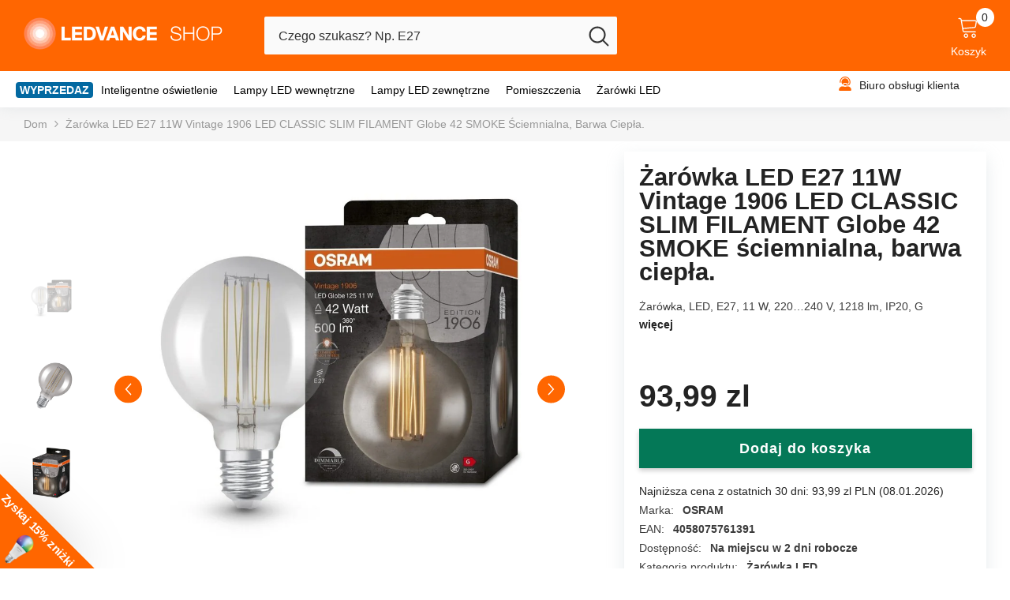

--- FILE ---
content_type: text/html; charset=utf-8
request_url: https://eshop.ledvance.pl/products/vintage-1906-led-classic-slim-filament-dimmable-globe-42-11-w-1800-k-smoke-e27
body_size: 67345
content:
<!doctype html><html class="no-js" lang="pl">
    <head>
    <script id="usercentrics-cmp" src="https://web.cmp.usercentrics.eu/ui/loader.js" data-settings-id="e5-QvdiLKdtA-8" async></script>
      <!-- Google Consent Mode -->
<script data-cookieconsent="ignore">
window.dataLayer = window.dataLayer || [];

function gtag() {
	dataLayer.push(arguments);
}

gtag("consent", "default", {

	ad_storage: "denied",
	analytics_storage: "denied",
	functionality_storage: "denied",
	personalization_storage: "denied",
	security_storage: "granted",
	wait_for_update: 2000,

});

gtag("set", "ads_data_redaction", true);
</script>
<!-- End Google Consent Mode -->
  
<!-- Google Tag Manager -->
<script data-cookieconsent="ignore">
(function(w,d,s,l,i){w[l]=w[l]||[];w[l].push({'gtm.start':
new Date().getTime(),event:'gtm.js'});var f=d.getElementsByTagName(s)[0],
j=d.createElement(s),dl=l!='dataLayer'?'&l='+l:'';j.async=true;j.src=
'https://www.googletagmanager.com/gtm.js?id='+i+dl;f.parentNode.insertBefore(j,f);
})(window,document,'script','dataLayer','GTM-5FM4CBXN');
</script>
<!-- End Google Tag Manager -->
<!-- CookieBot Installation -->
<!-- <script id="Cookiebot" src="https://consent.cookiebot.com/uc.js" data-cbid="e4f8372e-8f1a-489a-a27d-2638ccb48e36" type="text/javascript"></script> -->
<!-- End CookieBot Installation -->


        <meta charset="utf-8">
        <meta http-equiv="X-UA-Compatible" content="IE=edge">
        <meta name="viewport" content="width=device-width,initial-scale=1">
        <meta name="theme-color" content="">
        <link rel="canonical" href="https://eshop.ledvance.pl/products/vintage-1906-led-classic-slim-filament-dimmable-globe-42-11-w-1800-k-smoke-e27">
        <link rel="canonical" href="https://eshop.ledvance.pl/products/vintage-1906-led-classic-slim-filament-dimmable-globe-42-11-w-1800-k-smoke-e27" canonical-shop-url="https://eshop.ledvance.pl/"><link rel="shortcut icon" href="//eshop.ledvance.pl/cdn/shop/files/LEDVANCE_favicon_RGdfddB_100x100px_pos_32x32.png?v=1662469855" type="image/png"><link rel="preconnect" href="https://cdn.shopify.com" crossorigin>
        <title>
            LED, Żarówka LED, | Eshop LEDVANCE
 &ndash; Poland LEDVANCE e-shop</title>
        
            <meta name="description" content="Klasyczna żarówka LED Vintage 1906, cienka nitka, regulowana jasność, kula, 25.3/4 W, 2200 K, kolor złoty, gwint E14.">
        
        

<meta property="og:site_name" content="Poland LEDVANCE e-shop">
<meta property="og:url" content="https://eshop.ledvance.pl/products/vintage-1906-led-classic-slim-filament-dimmable-globe-42-11-w-1800-k-smoke-e27">
<meta property="og:title" content="LED, Żarówka LED, | Eshop LEDVANCE">
<meta property="og:type" content="product">
<meta property="og:description" content="Klasyczna żarówka LED Vintage 1906, cienka nitka, regulowana jasność, kula, 25.3/4 W, 2200 K, kolor złoty, gwint E14."><meta property="og:image" content="http://eshop.ledvance.pl/cdn/shop/products/zarowka-led-e27-11w-vintage-1906-led-classic-slim-filament-globe-42-smoke-sciemnialna-barwa-ciepla-4058075761391-zarowka-led-579928.jpg?v=1694776442">
  <meta property="og:image:secure_url" content="https://eshop.ledvance.pl/cdn/shop/products/zarowka-led-e27-11w-vintage-1906-led-classic-slim-filament-globe-42-smoke-sciemnialna-barwa-ciepla-4058075761391-zarowka-led-579928.jpg?v=1694776442">
  <meta property="og:image:width" content="1000">
  <meta property="og:image:height" content="1000"><meta property="og:price:amount" content="93,99">
  <meta property="og:price:currency" content="PLN"><meta name="twitter:card" content="summary_large_image">
<meta name="twitter:title" content="LED, Żarówka LED, | Eshop LEDVANCE">
<meta name="twitter:description" content="Klasyczna żarówka LED Vintage 1906, cienka nitka, regulowana jasność, kula, 25.3/4 W, 2200 K, kolor złoty, gwint E14.">

<script>window.performance && window.performance.mark && window.performance.mark('shopify.content_for_header.start');</script><meta name="google-site-verification" content="jYUWBzU55jj5GC43-ZCwg87nK4mI_zhRzWq8BbEtgL8">
<meta name="facebook-domain-verification" content="pse6tsbygg3h961qfkd596jcoupyky">
<meta id="shopify-digital-wallet" name="shopify-digital-wallet" content="/64682098910/digital_wallets/dialog">
<link rel="alternate" type="application/json+oembed" href="https://eshop.ledvance.pl/products/vintage-1906-led-classic-slim-filament-dimmable-globe-42-11-w-1800-k-smoke-e27.oembed">
<script async="async" src="/checkouts/internal/preloads.js?locale=pl-PL"></script>
<script id="shopify-features" type="application/json">{"accessToken":"1ddddd0f17ae6521f103ace9ac452b02","betas":["rich-media-storefront-analytics"],"domain":"eshop.ledvance.pl","predictiveSearch":true,"shopId":64682098910,"locale":"pl"}</script>
<script>var Shopify = Shopify || {};
Shopify.shop = "ledvance-poland.myshopify.com";
Shopify.locale = "pl";
Shopify.currency = {"active":"PLN","rate":"1.0"};
Shopify.country = "PL";
Shopify.theme = {"name":"Analyzify 13-04-23","id":147209945415,"schema_name":"Ella","schema_version":"6.4.2","theme_store_id":null,"role":"main"};
Shopify.theme.handle = "null";
Shopify.theme.style = {"id":null,"handle":null};
Shopify.cdnHost = "eshop.ledvance.pl/cdn";
Shopify.routes = Shopify.routes || {};
Shopify.routes.root = "/";</script>
<script type="module">!function(o){(o.Shopify=o.Shopify||{}).modules=!0}(window);</script>
<script>!function(o){function n(){var o=[];function n(){o.push(Array.prototype.slice.apply(arguments))}return n.q=o,n}var t=o.Shopify=o.Shopify||{};t.loadFeatures=n(),t.autoloadFeatures=n()}(window);</script>
<script id="shop-js-analytics" type="application/json">{"pageType":"product"}</script>
<script defer="defer" async type="module" src="//eshop.ledvance.pl/cdn/shopifycloud/shop-js/modules/v2/client.init-shop-cart-sync_CBup9hwf.pl.esm.js"></script>
<script defer="defer" async type="module" src="//eshop.ledvance.pl/cdn/shopifycloud/shop-js/modules/v2/chunk.common_D_ekSGzr.esm.js"></script>
<script defer="defer" async type="module" src="//eshop.ledvance.pl/cdn/shopifycloud/shop-js/modules/v2/chunk.modal_Djuln7dH.esm.js"></script>
<script type="module">
  await import("//eshop.ledvance.pl/cdn/shopifycloud/shop-js/modules/v2/client.init-shop-cart-sync_CBup9hwf.pl.esm.js");
await import("//eshop.ledvance.pl/cdn/shopifycloud/shop-js/modules/v2/chunk.common_D_ekSGzr.esm.js");
await import("//eshop.ledvance.pl/cdn/shopifycloud/shop-js/modules/v2/chunk.modal_Djuln7dH.esm.js");

  window.Shopify.SignInWithShop?.initShopCartSync?.({"fedCMEnabled":true,"windoidEnabled":true});

</script>
<script>(function() {
  var isLoaded = false;
  function asyncLoad() {
    if (isLoaded) return;
    isLoaded = true;
    var urls = ["https:\/\/cdn.richpanel.com\/js\/richpanel_shopify_script.js?appClientId=ledvance6037\u0026tenantId=ledvance603\u0026shop=ledvance-poland.myshopify.com\u0026shop=ledvance-poland.myshopify.com","?v=1_1666602183\u0026shop=ledvance-poland.myshopify.com","https:\/\/cdn.hextom.com\/js\/freeshippingbar.js?shop=ledvance-poland.myshopify.com","https:\/\/script.pop-convert.com\/new-micro\/production.pc.min.js?unique_id=ledvance-poland.myshopify.com\u0026shop=ledvance-poland.myshopify.com","https:\/\/cdn.s3.pop-convert.com\/pcjs.production.min.js?unique_id=ledvance-poland.myshopify.com\u0026shop=ledvance-poland.myshopify.com"];
    for (var i = 0; i < urls.length; i++) {
      var s = document.createElement('script');
      s.type = 'text/javascript';
      s.async = true;
      s.src = urls[i];
      var x = document.getElementsByTagName('script')[0];
      x.parentNode.insertBefore(s, x);
    }
  };
  if(window.attachEvent) {
    window.attachEvent('onload', asyncLoad);
  } else {
    window.addEventListener('load', asyncLoad, false);
  }
})();</script>
<script id="__st">var __st={"a":64682098910,"offset":3600,"reqid":"bfb36496-5f98-4edb-9f3b-2c3bc23347d8-1769453150","pageurl":"eshop.ledvance.pl\/products\/vintage-1906-led-classic-slim-filament-dimmable-globe-42-11-w-1800-k-smoke-e27","u":"589d5f252f49","p":"product","rtyp":"product","rid":8812036981063};</script>
<script>window.ShopifyPaypalV4VisibilityTracking = true;</script>
<script id="captcha-bootstrap">!function(){'use strict';const t='contact',e='account',n='new_comment',o=[[t,t],['blogs',n],['comments',n],[t,'customer']],c=[[e,'customer_login'],[e,'guest_login'],[e,'recover_customer_password'],[e,'create_customer']],r=t=>t.map((([t,e])=>`form[action*='/${t}']:not([data-nocaptcha='true']) input[name='form_type'][value='${e}']`)).join(','),a=t=>()=>t?[...document.querySelectorAll(t)].map((t=>t.form)):[];function s(){const t=[...o],e=r(t);return a(e)}const i='password',u='form_key',d=['recaptcha-v3-token','g-recaptcha-response','h-captcha-response',i],f=()=>{try{return window.sessionStorage}catch{return}},m='__shopify_v',_=t=>t.elements[u];function p(t,e,n=!1){try{const o=window.sessionStorage,c=JSON.parse(o.getItem(e)),{data:r}=function(t){const{data:e,action:n}=t;return t[m]||n?{data:e,action:n}:{data:t,action:n}}(c);for(const[e,n]of Object.entries(r))t.elements[e]&&(t.elements[e].value=n);n&&o.removeItem(e)}catch(o){console.error('form repopulation failed',{error:o})}}const l='form_type',E='cptcha';function T(t){t.dataset[E]=!0}const w=window,h=w.document,L='Shopify',v='ce_forms',y='captcha';let A=!1;((t,e)=>{const n=(g='f06e6c50-85a8-45c8-87d0-21a2b65856fe',I='https://cdn.shopify.com/shopifycloud/storefront-forms-hcaptcha/ce_storefront_forms_captcha_hcaptcha.v1.5.2.iife.js',D={infoText:'Chronione przez hCaptcha',privacyText:'Prywatność',termsText:'Warunki'},(t,e,n)=>{const o=w[L][v],c=o.bindForm;if(c)return c(t,g,e,D).then(n);var r;o.q.push([[t,g,e,D],n]),r=I,A||(h.body.append(Object.assign(h.createElement('script'),{id:'captcha-provider',async:!0,src:r})),A=!0)});var g,I,D;w[L]=w[L]||{},w[L][v]=w[L][v]||{},w[L][v].q=[],w[L][y]=w[L][y]||{},w[L][y].protect=function(t,e){n(t,void 0,e),T(t)},Object.freeze(w[L][y]),function(t,e,n,w,h,L){const[v,y,A,g]=function(t,e,n){const i=e?o:[],u=t?c:[],d=[...i,...u],f=r(d),m=r(i),_=r(d.filter((([t,e])=>n.includes(e))));return[a(f),a(m),a(_),s()]}(w,h,L),I=t=>{const e=t.target;return e instanceof HTMLFormElement?e:e&&e.form},D=t=>v().includes(t);t.addEventListener('submit',(t=>{const e=I(t);if(!e)return;const n=D(e)&&!e.dataset.hcaptchaBound&&!e.dataset.recaptchaBound,o=_(e),c=g().includes(e)&&(!o||!o.value);(n||c)&&t.preventDefault(),c&&!n&&(function(t){try{if(!f())return;!function(t){const e=f();if(!e)return;const n=_(t);if(!n)return;const o=n.value;o&&e.removeItem(o)}(t);const e=Array.from(Array(32),(()=>Math.random().toString(36)[2])).join('');!function(t,e){_(t)||t.append(Object.assign(document.createElement('input'),{type:'hidden',name:u})),t.elements[u].value=e}(t,e),function(t,e){const n=f();if(!n)return;const o=[...t.querySelectorAll(`input[type='${i}']`)].map((({name:t})=>t)),c=[...d,...o],r={};for(const[a,s]of new FormData(t).entries())c.includes(a)||(r[a]=s);n.setItem(e,JSON.stringify({[m]:1,action:t.action,data:r}))}(t,e)}catch(e){console.error('failed to persist form',e)}}(e),e.submit())}));const S=(t,e)=>{t&&!t.dataset[E]&&(n(t,e.some((e=>e===t))),T(t))};for(const o of['focusin','change'])t.addEventListener(o,(t=>{const e=I(t);D(e)&&S(e,y())}));const B=e.get('form_key'),M=e.get(l),P=B&&M;t.addEventListener('DOMContentLoaded',(()=>{const t=y();if(P)for(const e of t)e.elements[l].value===M&&p(e,B);[...new Set([...A(),...v().filter((t=>'true'===t.dataset.shopifyCaptcha))])].forEach((e=>S(e,t)))}))}(h,new URLSearchParams(w.location.search),n,t,e,['guest_login'])})(!0,!0)}();</script>
<script integrity="sha256-4kQ18oKyAcykRKYeNunJcIwy7WH5gtpwJnB7kiuLZ1E=" data-source-attribution="shopify.loadfeatures" defer="defer" src="//eshop.ledvance.pl/cdn/shopifycloud/storefront/assets/storefront/load_feature-a0a9edcb.js" crossorigin="anonymous"></script>
<script data-source-attribution="shopify.dynamic_checkout.dynamic.init">var Shopify=Shopify||{};Shopify.PaymentButton=Shopify.PaymentButton||{isStorefrontPortableWallets:!0,init:function(){window.Shopify.PaymentButton.init=function(){};var t=document.createElement("script");t.src="https://eshop.ledvance.pl/cdn/shopifycloud/portable-wallets/latest/portable-wallets.pl.js",t.type="module",document.head.appendChild(t)}};
</script>
<script data-source-attribution="shopify.dynamic_checkout.buyer_consent">
  function portableWalletsHideBuyerConsent(e){var t=document.getElementById("shopify-buyer-consent"),n=document.getElementById("shopify-subscription-policy-button");t&&n&&(t.classList.add("hidden"),t.setAttribute("aria-hidden","true"),n.removeEventListener("click",e))}function portableWalletsShowBuyerConsent(e){var t=document.getElementById("shopify-buyer-consent"),n=document.getElementById("shopify-subscription-policy-button");t&&n&&(t.classList.remove("hidden"),t.removeAttribute("aria-hidden"),n.addEventListener("click",e))}window.Shopify?.PaymentButton&&(window.Shopify.PaymentButton.hideBuyerConsent=portableWalletsHideBuyerConsent,window.Shopify.PaymentButton.showBuyerConsent=portableWalletsShowBuyerConsent);
</script>
<script data-source-attribution="shopify.dynamic_checkout.cart.bootstrap">document.addEventListener("DOMContentLoaded",(function(){function t(){return document.querySelector("shopify-accelerated-checkout-cart, shopify-accelerated-checkout")}if(t())Shopify.PaymentButton.init();else{new MutationObserver((function(e,n){t()&&(Shopify.PaymentButton.init(),n.disconnect())})).observe(document.body,{childList:!0,subtree:!0})}}));
</script>
<script id="sections-script" data-sections="header-03" defer="defer" src="//eshop.ledvance.pl/cdn/shop/t/9/compiled_assets/scripts.js?v=7629"></script>
<script>window.performance && window.performance.mark && window.performance.mark('shopify.content_for_header.end');</script><script>
window.Shopify.loadFeatures(
	[{
		name: "consent-tracking-api",
		version: "0.1",
	}, ],
	function(error) {
		if (error) throw error;
		if ("Cookiebot" in window)
			if (Cookiebot.consented || Cookiebot.declined) {
				window.Shopify.customerPrivacy.setTrackingConsent(!Cookiebot.declined, feedback);
				return;
			}
		window.Shopify.customerPrivacy.setTrackingConsent(false, feedback);
	}
);

function feedback() {
	const p = window.Shopify.customerPrivacy;
	console.log(`Tracking ${p.userCanBeTracked() ? "en" : "dis"}abled`);
}

window.checkifloaded = function(condition_str, func_str, cyclelimit, maxwaitlimit, slot) {

	var loaded = false;

	if (typeof(window.checker_slot) == "undefined") {
		window.checker_slot = [];
	};

	var slotarray = window.checker_slot;

	if (typeof(slot) !== "number") {
		slot = slotarray.length;
		slotarray[slotarray.length] = 0;
	};

	var cyclebeklemeayari = cyclelimit || 500;
	var maxbeklemeayari = maxwaitlimit || 50;

	setTimeout(function() {
		if (eval(condition_str) === false && slotarray[slot] < (maxbeklemeayari * 1000 / cyclebeklemeayari) && loaded === false) {
			window.console.log("Condition was not met yet. Current value: " + condition_str + " -> " + eval(condition_str));
			slotarray[slot]++;
			window.checkifloaded(condition_str, func_str, cyclebeklemeayari, maxbeklemeayari, slot);

		} else {
			if (slotarray[slot] >= (maxbeklemeayari * 1000 / cyclebeklemeayari)) {
				window.console.log("Time is up, condition was not met. Condition: " + condition_str);

			} else {

				window.console.log("Condition met on  " + ((slotarray[slot] + 1) * 50 / 1000) + " seconds. Condition: " + condition_str);
				loaded = true;
				func_str();
			}
		}
	}, cyclebeklemeayari);
};

window.checkifloaded('window.hasOwnProperty("Shopify") == true', function() {

	window.checkifloaded('window.Shopify.hasOwnProperty("customerPrivacy") == true', function() {

		window.checkifloaded('window.Shopify.customerPrivacy.hasOwnProperty("setTrackingConsent") == true', function() {

			console.log("Fonkisyon Çalıştı");;

			window.addEventListener("CookiebotOnConsentReady", function() {
				window.Shopify.customerPrivacy.setTrackingConsent(!Cookiebot.declined, feedback);
			});

		});

	});

})</script>


        <style>
    
        
        
        
        

        
        
        
        

        

        
                  
        
    

    :root {
        /* Settings Body */
        
            --font-body-family: Helvetica,Arial, sans-serif;
        
        --font-body-size: 14px;
        --font-body-weight: 400;
        --body-line-height: 23px;
        --body-letter-spacing: 0;

        /* Settings Heading */
        
            --font-heading-family: Helvetica,Arial, sans-serif;
        
        --font-heading-size: 20px;
        --font-heading-weight: 700;
        --font-heading-style: normal;
        --heading-line-height: 34px;
        --heading-letter-spacing: ;
        --heading-text-transform: none;
        --heading-border-height: 1px;

        /* Settings Navigation */
        /* Menu Lv1 */
        
            --font-menu-lv1-family: Helvetica,Arial, sans-serif;
        
        --font-menu-lv1-size: 14px;
        --font-menu-lv1-weight: 500;
        --menu-lv1-line-height: 22px;
        --menu-lv1-letter-spacing: ;
        --menu-lv1-text-transform: none;

        /* Menu Lv2 */
        
            --font-menu-lv2-family: Helvetica,Arial, sans-serif;
        
        --font-menu-lv2-size: 12px;
        --font-menu-lv2-weight: 400;
        --menu-lv2-line-height: 22px;
        --menu-lv2-letter-spacing: 0;
        --menu-lv2-text-transform: none;

        /* Menu Lv3 */
        
            --font-menu-lv3-family: Helvetica,Arial, sans-serif;
        
        --font-menu-lv3-size: 12px;
        --font-menu-lv3-weight: 400;
        --menu-lv3-line-height: 22px;
        --menu-lv3-letter-spacing: 0;
        --menu-lv3-text-transform: none;

        /* Mega Menu Lv2 */
        
            --font-mega-menu-lv2-family: Helvetica,Arial, sans-serif;
        
        --font-mega-menu-lv2-size: 12px;
        --font-mega-menu-lv2-weight: 600;
        --font-mega-menu-lv2-style: normal;
        --mega-menu-lv2-line-height: 22px;
        --mega-menu-lv2-letter-spacing: 0;
        --mega-menu-lv2-text-transform: none;

        /* Mega Menu Lv3 */
        
            --font-mega-menu-lv3-family: Helvetica,Arial, sans-serif;
        
        --font-mega-menu-lv3-size: 12px;
        --font-mega-menu-lv3-weight: 400;
        --mega-menu-lv3-line-height: 22px;
        --mega-menu-lv3-letter-spacing: 0;
        --mega-menu-lv3-text-transform: none;

        /* Product Card Title */--product-title-font: Helvetica,Arial, sans-serif;--product-title-font-size : 15px;
        --product-title-font-weight : 400;
        --product-title-line-height: 22px;
        --product-title-letter-spacing: 0;
        --product-title-line-text : 2;
        --product-title-text-transform : none;
        --product-title-margin-bottom: 10px;

        /* Product Card Vendor */--product-vendor-font: Helvetica,Arial, sans-serif;--product-vendor-font-size : 15px;
        --product-vendor-font-weight : 400;
        --product-vendor-font-style : normal;
        --product-vendor-line-height: 22px;
        --product-vendor-letter-spacing: 0;
        --product-vendor-text-transform : none;
        --product-vendor-margin-bottom: 0px;

        /* Product Card Price */--product-price-font: Helvetica,Arial, sans-serif;--product-price-font-size : 20px;
        --product-price-font-weight : 600;
        --product-price-line-height: 22px;
        --product-price-letter-spacing: 0;
        --product-price-margin-top: 0px;
        --product-price-margin-bottom: 13px;

        /* Product Card Badge */--badge-font: Helvetica,Arial, sans-serif;--badge-font-size : 12px;
        --badge-font-weight : 400;
        --badge-text-transform : none;
        --badge-letter-spacing: 0;
        --badge-line-height: 20px;
        --badge-border-radius: 0px;
        --badge-padding-top: 0px;
        --badge-padding-bottom: 0px;
        --badge-padding-left-right: 8px;
        --badge-postion-top: 0px;
        --badge-postion-left-right: 0px;

        /* Product Quickview */
        --product-quickview-font-size : 12px;
        --product-quickview-line-height: 23px;
        --product-quickview-border-radius: 1px;
        --product-quickview-padding-top: 0px;
        --product-quickview-padding-bottom: 0px;
        --product-quickview-padding-left-right: 7px;
        --product-quickview-sold-out-product: #e95144;--product-quickview-box-shadow: none;/* Blog Card Tile */--blog-title-font: Helvetica,Arial, sans-serif;--blog-title-font-size : 20px;
        --blog-title-font-weight : 700;
        --blog-title-line-height: 29px;
        --blog-title-letter-spacing: 0;
        --blog-title-text-transform : none;

        /* Blog Card Info (Date, Author) */--blog-info-font: Helvetica,Arial, sans-serif;--blog-info-font-size : 14px;
        --blog-info-font-weight : 400;
        --blog-info-line-height: 20px;
        --blog-info-letter-spacing: .02em;
        --blog-info-text-transform : none;

        /* Button 1 */--btn-1-font-family: Helvetica,Arial, sans-serif;--btn-1-font-size: 14px;
        --btn-1-font-weight: 700;
        --btn-1-text-transform: none;
        --btn-1-line-height: 22px;
        --btn-1-letter-spacing: .05em;
        --btn-1-text-align: center;
        --btn-1-border-radius: 0px;
        --btn-1-border-width: 1px;
        --btn-1-border-style: solid;
        --btn-1-padding-top: 10px;
        --btn-1-padding-bottom: 10px;
        --btn-1-horizontal-length: 0px;
        --btn-1-vertical-length: 0px;
        --btn-1-blur-radius: 0px;
        --btn-1-spread: 0px;
        
        
        
          --btn-1-all-bg-opacity-hover: rgba(0, 0, 0, 0.5);
        
        
            --btn-1-inset: ;
        

        /* Button 2 */--btn-2-font-family: Helvetica,Arial, sans-serif;--btn-2-font-size: 18px;
        --btn-2-font-weight: 700;
        --btn-2-text-transform: none;
        --btn-2-line-height: 23px;
        --btn-2-letter-spacing: .05em;
        --btn-2-text-align: right;
        --btn-2-border-radius: 6px;
        --btn-2-border-width: 1px;
        --btn-2-border-style: solid;
        --btn-2-padding-top: 20px;
        --btn-2-padding-bottom: 20px;
        --btn-2-horizontal-length: 4px;
        --btn-2-vertical-length: 4px;
        --btn-2-blur-radius: 7px;
        --btn-2-spread: 0px;
        
        
          --btn-2-all-bg-opacity: rgba(25, 145, 226, 0.5);
        
        
          --btn-2-all-bg-opacity-hover: rgba(0, 0, 0, 0.5);
        
        
            --btn-2-inset: ;
        

        /* Button 3 */--btn-3-font-family: Helvetica,Arial, sans-serif;--btn-3-font-size: 14px;
        --btn-3-font-weight: 700;
        --btn-3-text-transform: none;
        --btn-3-line-height: 22px;
        --btn-3-letter-spacing: .05em;
        --btn-3-text-align: center;
        --btn-3-border-radius: 0px;
        --btn-3-border-width: 1px;
        --btn-3-border-style: solid;
        --btn-3-padding-top: 10px;
        --btn-3-padding-bottom: 10px;
        --btn-3-horizontal-length: 0px;
        --btn-3-vertical-length: 0px;
        --btn-3-blur-radius: 0px;
        --btn-3-spread: 0px;
        
        
          --btn-3-all-bg-opacity: rgba(0, 0, 0, 0.1);
        
        
          --btn-3-all-bg-opacity-hover: rgba(0, 0, 0, 0.1);
        

        
            --btn-3-inset: ;
        

        /* Footer Heading */--footer-heading-font-family: Helvetica,Arial, sans-serif;--footer-heading-font-size : 15px;
        --footer-heading-font-weight : 600;
        --footer-heading-line-height : 22px;
        --footer-heading-letter-spacing : .05em;
        --footer-heading-text-transform : none;

        /* Footer Link */--footer-link-font-family: Helvetica,Arial, sans-serif;--footer-link-font-size : 12px;
        --footer-link-font-weight : 400;
        --footer-link-line-height : 28px;
        --footer-link-letter-spacing : .02em;
        --footer-link-text-transform : none;

        /* Page Title */
        
            --font-page-title-family: Helvetica,Arial, sans-serif;
        
        --font-page-title-size: 20px;
        --font-page-title-weight: 700;
        --font-page-title-style: normal;
        --page-title-line-height: 20px;
        --page-title-letter-spacing: .05em;
        --page-title-text-transform: none;

        /* Font Product Tab Title */
        --font-tab-type-1: Helvetica,Arial, sans-serif;
        --font-tab-type-2: Helvetica,Arial, sans-serif;

        /* Text Size */
        --text-size-font-size : 10px;
        --text-size-font-weight : 400;
        --text-size-line-height : 22px;
        --text-size-letter-spacing : 0;
        --text-size-text-transform : uppercase;
        --text-size-color : #787878;

        /* Font Weight */
        --font-weight-normal: 400;
        --font-weight-medium: 500;
        --font-weight-semibold: 600;
        --font-weight-bold: 700;
        --font-weight-bolder: 800;
        --font-weight-black: 900;

        /* Radio Button */
        --form-label-checkbox-before-bg: #fff;
        --form-label-checkbox-before-border: #cecece;
        --form-label-checkbox-before-bg-checked: #000;

        /* Conatiner */
        --header-custom-width-container: 1250px;
        --body-custom-width-container: 1250px;
        --footer-custom-width-container: 1250px;

        /* Layout Boxed */
        --color-background-layout-boxed: #f8f8f8;/* Arrow */
        --position-horizontal-slick-arrow: 0;

        /* General Color*/
        --color-text: #232323;
        --color-text2: #969696;
        --color-global: #232323;
        --color-white: #FFFFFF;
        --color-grey: #868686;
        --color-black: #202020;
        --color-base-text-rgb: 35, 35, 35;
        --color-base-text2-rgb: 150, 150, 150;
        --color-background: #ffffff;
        --color-background-rgb: 255, 255, 255;
        --color-background-overylay: rgba(255, 255, 255, 0.9);
        --color-base-accent-text: ;
        --color-base-accent-1: ;
        --color-base-accent-2: ;
        --color-link: #232323;
        --color-link-hover: #232323;
        --color-error: #D93333;
        --color-error-bg: #FCEEEE;
        --color-success: #5A5A5A;
        --color-success-bg: #DFF0D8;
        --color-info: #202020;
        --color-info-bg: #FFF2DD;
        --color-link-underline: rgba(35, 35, 35, 0.5);

        --color-breadcrumb: #999999;
        --colors-breadcrumb-hover: #232323;
        --colors-breadcrumb-active: #999999;

        --border-global: #e6e6e6;
        --bg-global: #fafafa;

        --bg-planceholder: #fafafa;

        --color-warning: #fff;
        --bg-warning: #e0b252;

        --color-background-10 : #e9e9e9;
        --color-background-20 : #d3d3d3;
        --color-background-30 : #bdbdbd;
        --color-background-50 : #919191;
        --color-background-global : #919191;

        /* Arrow Color */
        --arrow-color: #323232;
        --arrow-background-color: #fff;
        --arrow-border-color: #ccc;
        --arrow-color-hover: #323232;
        --arrow-background-color-hover: #f8f8f8;
        --arrow-border-color-hover: #f8f8f8;

        --arrow-width: 35px;
        --arrow-height: 35px;
        --arrow-size: px;
        --arrow-size-icon: 17px;
        --arrow-border-radius: 50%;
        --arrow-border-width: 1px;

        /* Pagination Color */
        --pagination-item-color: #3c3c3c;
        --pagination-item-color-active: #3c3c3c;
        --pagination-item-bg-color: 
        #fff;
        --pagination-item-bg-color-active: #fff;
        --pagination-item-border-color: #fff;
        --pagination-item-border-color-active: #ffffff;

        --pagination-arrow-color: #3c3c3c;
        --pagination-arrow-color-active: #3c3c3c;
        --pagination-arrow-bg-color: #fff;
        --pagination-arrow-bg-color-active: #fff;
        --pagination-arrow-border-color: #fff;
        --pagination-arrow-border-color-active: #fff;

        /* Dots Color */
        --dots-color: transparent;
        --dots-border-color: #323232;
        --dots-color-active: #323232;
        --dots-border-color-active: #323232;
        --dots-style2-background-opacity: #00000050;
        --dots-width: 12px;
        --dots-height: 12px;

        /* Button Color */
        --btn-1-color: #FFFFFF;
        --btn-1-bg: #00a9b2;
        --btn-1-border: rgba(0,0,0,0);
        --btn-1-color-hover: #fff;
        --btn-1-bg-hover: #ff6600;
        --btn-1-border-hover: rgba(0,0,0,0);

        --btn-2-color: #ff6600;
        --btn-2-bg: #ededed;
        --btn-2-border: rgba(0,0,0,0);
        --btn-2-color-hover: #ff6600;
        --btn-2-bg-hover: rgba(0,0,0,0);
        --btn-2-border-hover: #ff6600;

        --btn-3-color: #FFFFFF;
        --btn-3-bg: #e9514b;
        --btn-3-border: #e9514b;
        --btn-3-color-hover: #ffffff;
        --btn-3-bg-hover: #e9514b;
        --btn-3-border-hover: #e9514b;

        --anchor-transition: all ease .3s;
        --bg-white: #ffffff;
        --bg-black: #000000;
        --bg-grey: #808080;
        --icon: var(--color-text);
        --text-cart: #3c3c3c;
        --duration-short: 100ms;
        --duration-default: 350ms;
        --duration-long: 500ms;

        --form-input-bg: #ffffff;
        --form-input-border: #c7c7c7;
        --form-input-color: #232323;;
        --form-input-placeholder: #868686;
        --form-label: #232323;

        --new-badge-color: #232323;
        --new-badge-bg: #FFFFFF;
        --sale-badge-color: #ffffff;
        --sale-badge-bg: #e95144;
        --sold-out-badge-color: #ffffff;
        --sold-out-badge-bg: #c1c1c1;
        --custom-badge-color: #ffffff;
        --custom-badge-bg: #ffbb49;
        --bundle-badge-color: #ffffff;
        --bundle-badge-bg: #232323;
        
        --product-title-color : #232323;
        --product-title-color-hover : #232323;
        --product-vendor-color : #969696;
        --product-price-color : #232323;
        --product-sale-price-color : #e21e49;
        --product-compare-price-color : #969696;
        --product-review-full-color : #000000;
        --product-review-empty-color : #A4A4A4;
        --product-swatch-border : #cbcbcb;
        --product-swatch-border-active : #232323;
        --product-swatch-width : 40px;
        --product-swatch-height : 40px;
        --product-swatch-border-radius : 0px;
        --product-swatch-color-width : 40px;
        --product-swatch-color-height : 40px;
        --product-swatch-color-border-radius : 20px;
        --product-wishlist-color : #000000;
        --product-wishlist-bg : #ffffff;
        --product-wishlist-border : transparent;
        --product-wishlist-color-added : #ffffff;
        --product-wishlist-bg-added : #000000;
        --product-wishlist-border-added : transparent;
        --product-compare-color : #000000;
        --product-compare-bg : #FFFFFF;
        --product-compare-color-added : #D12442;
        --product-compare-bg-added : #FFFFFF;
        --product-hot-stock-text-color : #d62828;
        --product-quick-view-color : #000000;
        --product-cart-image-fit : contain;
        --product-title-variant-font-size: 16px;

        
          --product-quick-view-bg : #FFFFFF;
        
        --product-quick-view-bg-above-button: rgba(255, 255, 255, 0.7);
        --product-quick-view-color-hover : #FFFFFF;
        --product-quick-view-bg-hover : #000000;

        --product-action-color : #ff6600;       
        --product-action-bg : #ffffff;
        --product-action-border : #ff6600;
        --product-action-color-hover : #FFFFFF;
        --product-action-bg-hover : #ff6600;
        --product-action-border-hover : rgba(0,0,0,0);

        /* Multilevel Category Filter */
        --color-label-multiLevel-categories: #232323;
        --bg-label-multiLevel-categories: #fff;
        --color-button-multiLevel-categories: #fff;
        --bg-button-multiLevel-categories: #ff8b21;
        --border-button-multiLevel-categories: transparent;
        --hover-color-button-multiLevel-categories: #fff;
        --hover-bg-button-multiLevel-categories: #ff8b21;
            --free-shipping-height : 10px;
            --free-shipping-border-radius : 2px;
            --free-shipping-color : #727272;
            --free-shipping-bg : #ededed;
            --free-shipping-bg-1: #e95144;
            --free-shipping-bg-2: #ffc206;
            --free-shipping-bg-3: #69c69c;
            --free-shipping-bg-4: #69c69c;
            --free-shipping-min-height : 20.0px;
        

        --w-product-swatch-custom: 30px;
        --h-product-swatch-custom: 30px;
        --w-product-swatch-custom-mb: 20px;
        --h-product-swatch-custom-mb: 20px;
        --font-size-product-swatch-more: 12px;

        --swatch-border : #cbcbcb;
        --swatch-border-active : #232323;

        --variant-size: #232323;
        --variant-size-border: #e7e7e7;
        --variant-size-bg: #ffffff;
        --variant-size-hover: #ffffff;
        --variant-size-border-hover: #232323;
        --variant-size-bg-hover: #232323;

        --variant-bg : #ffffff;
        --variant-color : #232323;
        --variant-bg-active : #ffffff;
        --variant-color-active : #232323;

        /* Font Size Text Social */
        --fontsize-text-social: 12px;
        
        /* Sidebar Animation */
        --page-content-distance: 64px;
        --sidebar-content-distance: 40px;
        --button-transition-ease: cubic-bezier(.25,.46,.45,.94);

        /* Loading Spinner Color */
        --spinner-top-color: #fc0;
        --spinner-right-color: #4dd4c6;
        --spinner-bottom-color: #f00;
        --spinner-left-color: #f6f6f6;

        /* Product Card Marquee */
        --product-marquee-background-color: ;
        --product-marquee-text-color: #FFFFFF;
        --product-marquee-text-size: 14px;
        --product-marquee-text-mobile-size: 14px;
        --product-marquee-text-weight: 400;
        --product-marquee-text-transform: none;
        --product-marquee-text-style: italic;
        --product-marquee-speed: ;  
        --product-marquee-line-height: calc(var(--product-marquee-text-mobile-size) * 1.5);
    }
</style>
        <link href="//eshop.ledvance.pl/cdn/shop/t/9/assets/base.css?v=164447016899881233251733811249" rel="stylesheet" type="text/css" media="all" />
<link href="//eshop.ledvance.pl/cdn/shop/t/9/assets/animated.css?v=126396381318837220781681377497" rel="stylesheet" type="text/css" media="all" />
<link href="//eshop.ledvance.pl/cdn/shop/t/9/assets/component-card.css?v=77690346337914199191681377537" rel="stylesheet" type="text/css" media="all" />
<link href="//eshop.ledvance.pl/cdn/shop/t/9/assets/component-loading-overlay.css?v=170491267859233445071681377595" rel="stylesheet" type="text/css" media="all" />
<link href="//eshop.ledvance.pl/cdn/shop/t/9/assets/component-loading-banner.css?v=167051128757171055331681377594" rel="stylesheet" type="text/css" media="all" />
<link href="//eshop.ledvance.pl/cdn/shop/t/9/assets/component-quick-cart.css?v=126996619163600602561681377633" rel="stylesheet" type="text/css" media="all" />
<link rel="stylesheet" href="//eshop.ledvance.pl/cdn/shop/t/9/assets/vendor.css?v=164616260963476715651681377760" media="print" onload="this.media='all'">
<noscript><link href="//eshop.ledvance.pl/cdn/shop/t/9/assets/vendor.css?v=164616260963476715651681377760" rel="stylesheet" type="text/css" media="all" /></noscript>


	<link href="//eshop.ledvance.pl/cdn/shop/t/9/assets/component-card-07.css?v=151124936470377218961681377534" rel="stylesheet" type="text/css" media="all" />

<link rel="stylesheet" href="//eshop.ledvance.pl/cdn/shop/t/9/assets/component-newsletter.css?v=54058530822278129331681377609" media="print" onload="this.media='all'">
<link rel="stylesheet" href="//eshop.ledvance.pl/cdn/shop/t/9/assets/component-slider.css?v=37888473738646685221681377652" media="print" onload="this.media='all'">
<link rel="stylesheet" href="//eshop.ledvance.pl/cdn/shop/t/9/assets/component-list-social.css?v=102044711114163579551681377592" media="print" onload="this.media='all'"><link rel="stylesheet" href="//eshop.ledvance.pl/cdn/shop/t/9/assets/component-predictive-search.css?v=50559763183045526481681377615" media="print" onload="this.media='all'"><noscript><link href="//eshop.ledvance.pl/cdn/shop/t/9/assets/component-newsletter.css?v=54058530822278129331681377609" rel="stylesheet" type="text/css" media="all" /></noscript>
<noscript><link href="//eshop.ledvance.pl/cdn/shop/t/9/assets/component-slider.css?v=37888473738646685221681377652" rel="stylesheet" type="text/css" media="all" /></noscript>
<noscript><link href="//eshop.ledvance.pl/cdn/shop/t/9/assets/component-list-social.css?v=102044711114163579551681377592" rel="stylesheet" type="text/css" media="all" /></noscript>
        <script src="//eshop.ledvance.pl/cdn/shop/t/9/assets/vendor.js?v=50823196851932006391681377762" type="text/javascript"></script>
<script src="//eshop.ledvance.pl/cdn/shop/t/9/assets/global.js?v=79286703038954127541681377684" type="text/javascript"></script>
<script src="//eshop.ledvance.pl/cdn/shop/t/9/assets/lazysizes.min.js?v=122719776364282065531681377725" type="text/javascript"></script>
<script src="//eshop.ledvance.pl/cdn/shop/t/9/assets/predictive-search.js?v=31478391494289611481681377731" defer="defer"></script>

<script>
    window.lazySizesConfig = window.lazySizesConfig || {};
    lazySizesConfig.loadMode = 1;
    window.lazySizesConfig.init = false;
    lazySizes.init();

    window.rtl_slick = false;
    window.mobile_menu = 'default';
    window.money_format = '{{amount_with_comma_separator}} zl';
    window.shop_currency = 'PLN';
    window.show_multiple_currencies = false;
    window.routes = {
        root: '',
        cart: '/cart',
        cart_add_url: '/cart/add',
        cart_change_url: '/cart/change',
        cart_update_url: '/cart/update',
        collection_all: '/collections/all',
        predictive_search_url: '/search/suggest',
        search_url: '/search'
    }; 
    window.button_load_more = {
        default: `Pokaż więcej`,
        loading: `Ładuję...`,
        view_all: `Pokaż całą kolekcję`,
        no_more: `Nie ma więcej produktów`
    };
    window.after_add_to_cart = {
        type: 'popup_cart_1',
        message: `została dodana do koszyka.`
    };
    window.quick_shop = {
        show: false,
        see_details: `Zobacz szczegóły`,
    };
    window.quick_cart = {
        show: false
    };
    window.cartStrings = {
        error: `Wystąpił błąd podczas aktualizowania Twojego koszyka. Spróbuj ponownie.`,
        quantityError: `Do koszyka dodać możesz tylko [quantity] sztuk(i) tej pozycji.`,
        addProductOutQuantity: `Do koszyka możesz dodać tylko [maxQuantity] sztuk tego produktu`,
        addProductOutQuantity2: `Niestety nie posiadamy tego produktu w magazynie w takiej ilości.`,
        cartErrorMessage: `Translation missing: pl.sections.cart.cart_quantity_error_prefix`,
        soldoutText: `Wyprzedane`,
        alreadyText: ``,
    };
    window.variantStrings = {
        addToCart: `Dodaj do koszyka`,
        addingToCart: `Dodaję do koszyka`,
        addedToCart: `Produkty dodane do koszyka`,
        submit: `Potwierdź`,
        soldOut: `Wyprzedane`,
        unavailable: `Niedostępny`,
        soldOut_message: `Produkt został wyprzedany`,
        unavailable_message: `Ten produkt jest niedostępny`,
        addToCart_message: `Musisz wybrać co najmniej jeden produkty do dodania.`,
        select: `Wybierz wariant`,
        preOrder: `Przedsprzedaż`,
        add: ``
    };
    window.inventory_text = {
        hotStock: ``,
        hotStock2: ``,
        warningQuantity: ``,
        inStock: `Na miejscu w 2 dni robocze`,
        outOfStock: `Wyprzedane`,
        manyInStock: `Na miejscu w 2 dni robocze`,
        show_options: ``,
        hide_options: ``,
        adding : ``,
        thank_you : `Dziękujemy`,
        add_more : `Dodaj więcej`,
        cart_feedback : `Dodane`
    };
    
        
            window.free_shipping_price = 100;
        
        window.free_shipping_text = {
            free_shipping_message: `Darmowa przesyłka przy zamówieniu powyżej`,
            free_shipping_message_1: `Otrzymasz od nas bezpłatną wysyłkę tego zamówienia!`,
            free_shipping_message_2:`Jesteś`,
            free_shipping_message_3: `od`,
            free_shipping_message_4: `darmowej dostawy`,
            free_shipping_1: `Darmowa`,
            free_shipping_2: `Darmowa`
        };
    
    
        window.notify_me = {
            show: false
        };
    
    
    window.compare = {
        show: false,
        add: ``,
        added: ``,
        message: ``
    };
    window.wishlist = {
        show: false,
        add: ``,
        added: `Dodane do ulubionych`,
        empty: ``,
        continue_shopping: `Kontynuuj zakupy`
    };
    window.pagination = {
        style: 1,
        next: `Następna strona`,
        prev: `Poprzednia strona`
    }
    window.review = {
        show: false,
        show_quick_view: true
    };
    window.countdown = {
        text: ``,
        day: ``,
        hour: ``,
        min: ``,
        sec: ``,
        day_2: ``,
        hour_2: ``,
        min_2: ``,
        sec_2: ``,
        days: ``,
        hours: ``,
        mins: ``,
        secs: ``,
        d: ``,
        h: ``,
        m: ``,
        s: ``
    };
    window.customer_view = {
        text: ``
    };

    
        window.arrows = {
            icon_next: `<button type="button" class="slick-next" aria-label="Next"><svg xmlns="http://www.w3.org/2000/svg" viewBox="0 0 24 24"><path d="M 7.75 1.34375 L 6.25 2.65625 L 14.65625 12 L 6.25 21.34375 L 7.75 22.65625 L 16.75 12.65625 L 17.34375 12 L 16.75 11.34375 Z"></path></svg></button>`,
            icon_prev: `<button type="button" class="slick-prev" aria-label="Previous"><svg xmlns="http://www.w3.org/2000/svg" viewBox="0 0 24 24"><path d="M 7.75 1.34375 L 6.25 2.65625 L 14.65625 12 L 6.25 21.34375 L 7.75 22.65625 L 16.75 12.65625 L 17.34375 12 L 16.75 11.34375 Z"></path></svg></button>`
        }
    

    window.dynamic_browser_title = {
        show: false,
        text: 'Come back ⚡'
    };
    
    window.show_more_btn_text = {
        show_more: `Pokaż więcej produktów`,
        show_less: `Ukryj produkty`,
        show_all: `Pokaż wszystkie`,
    };

    function getCookie(cname) {
        let name = cname + "=";
        let decodedCookie = decodeURIComponent(document.cookie);
        let ca = decodedCookie.split(';');
        for(let i = 0; i <ca.length; i++) {
          let c = ca[i];
          while (c.charAt(0) == ' ') {
            c = c.substring(1);
          }
          if (c.indexOf(name) == 0) {
            return c.substring(name.length, c.length);
          }
        }
        return "";
    }
    
    const cookieAnnouncemenClosed = getCookie('announcement');
    window.announcementClosed = cookieAnnouncemenClosed === 'closed'
</script>



        <script>document.documentElement.className = document.documentElement.className.replace('no-js', 'js');</script> 
 <script
  type="text/javascript"
>
    window.dataLayer = window.dataLayer || [];
    window.analyzify = {
        "pageFly" : false, //Set this true if you are using PageFly in your website
        "send_unhashed_email": false, //Set this true if you would like to collect unhashed email address of logged in users.
        "g_feed_region": "DE", //Change this if your Google Ads feed is in another region
        //Modify the following button attributes if you do not see any ee_addToCart datalayer event when you click add to cart button in any product detail page.
        "addtocart_btn_attributes": {
            "name": ["add-to-cart", "add"],
            "data-add-to-cart-text": ["Add to Cart"],
            "class": ["button-add", "add-to-cart", "add_to_cart", "buttonAddtoCart", "product-form__add-to-cart", "gtmatc", "product-form__cart-submit", "AddToCartText", "AddToCart", "AddToCart-product-template", "product__add-to-cart"],
            "id": []
        },
        //Modify the following element attribute if you see that quantity being pushed to datalayer is wrong when you try to add the a product to the cart with more than 1 as quantity.
        "product_quantity":{
            "name": ["quantity"]
        },
        //Modify the following button attributes if you do not see any ee_removeFromCart datalayer event when you remove any item from the cart in the cart page.
        "removefromcart_btn_attributes": {
            "data-remove-item": ["cart-template"],
            "data-cart-remove": ["Remove"],
            "aria-label": ["Remove"],
            "class": ["cart__remove-btn", "cart__remove", "cart__removee", "cart-item__remove", "item-remove"],
            "id": [],
            "href": ["/cart/change?id=", "/cart/change?line="]
        },
        //Modify the following button attributes if you do not see ee_checkout datalayer event when you click "checkout" button in the cart page or cart drawer.
        "checkout_btn_attributes": {
            "name": ["checkout"],
            "class": ["button-checkout", "checkout-btn", "upcart-checkout-button", "cart__submit"],
            "href": ["/checkout"]
        },
        //Modify the following button attributes if you do not see any ee_productClick datalayer event when you click to a product in collection pages.
        "collection_prod_click_attributes":{
            "href": ["/products/"]
        },
        //Modify the following button attributes if you do not see any ee_addToCart datalayer event when you click add to cart button in any collection pages.
        "collection_atc_attributes":{
            "name": ["add-to-cart", "add"],
            "class": ["hit-buy-button", "product-form__cart-submit", "spf-product__form-btn-addtocart", "add-to-cart"],
            "type": ["submit"],
            "aria-label": ["Add to cart"]
        },
        //Modify the following button attributes if you do not see any ee_productClick datalayer event when you click to a product in search result pages.
        "search_prod_click_attributes":{
            "href": ["/products/"]
        },
        "version": "2.31", //Analyzify version installed to this store
        "logging": false, //Enable this to see Analyzify logs in console
        "logs": [],
        "stopAtLog": false //To use a debugger while logging
    };

    analyzify.log = function(t) {
        if (window.analyzify.logging == true && t !== null) {
            if (typeof(t) == "object") {
                window.console.log("** Analyzify Logger:");
                window.console.log(t);
            } else {
                window.console.log("** Analyzify Logger: " + t);
            }

            analyzify.logs.push(t);
            if (analyzify.stopAtLog == true) {
                debugger;
            }
        }
    };
    window.analyzify.Initialize = function() {
        window.analyzify.loadScript = function(callback) {
            callback();
        }

        window.analyzify.AppStart = function(){

            var detected_cart = {"note":null,"attributes":{},"original_total_price":0,"total_price":0,"total_discount":0,"total_weight":0.0,"item_count":0,"items":[],"requires_shipping":false,"currency":"PLN","items_subtotal_price":0,"cart_level_discount_applications":[],"checkout_charge_amount":0};
            var detected_currency = detected_cart.currency;

            

            var sh_info_obj = {
                event: "sh_info",
                page_type: "Product",
                page_currency: detected_currency,
                user: {
                    
                    type: "visitor"
                    
                }
            }
            

            window.dataLayer.push(sh_info_obj);

            window.analyzify.GetClickedProductPosition = function(elementHref, sku){
                if(sku != ''){
                    var collection = null;
                    
                    return 0;
                }else{
                    var elementIndex = -1
                    collectionProductsElements = document.querySelectorAll('a[href*="/products/"]');
                    collectionProductsElements.forEach(function(element,index){
                        if (element.href.includes(elementHref)) {elementIndex = index + 1};
                    });
                    return elementIndex
                }
            }

            

window.analyzify.CollectionPageHandle = function(){
    
    var collection = null;
    var collectionAllProducts = null;
    var collectionTitle = ``;
    var collectionId = ``;
    var collectionProducts = [];
    var collectionProductsPosition = []; // we need to talk about, this data can be taken from DOM only (filter ON/OFF)

    

    window.dataLayer.push({
        event: 'view_item_list',
        item_list_id: collectionId,
        item_list_name: collectionTitle,
        ecommerce: {
            currency: detected_currency,
            items: collectionProducts
        }
    });
}


            

            window.analyzify.SearchPageHandle = function(){
                
            var searchTerm = ``;
            var searchResults = parseInt(``);
            var searchResultsJson = null;
            var searchProductsBrand = [];
            var searchProductsType = [];
            var searchProductsSku = [];
            var searchProductsNames = [];
            var searchProductsIds = [];
            var searchProductsPrices = [];
            var searchProductsPosition = [];
            var searchGproductId = [];
            var searchVariantId = [];
            var searchVariantTitle = [];
            

                

                window.dataLayer.push({
                    event: 'search',
                    page_type: 'search',
                    search_term: searchTerm,
                    search_results: searchResults,
                    product_brand: searchProductsBrand,
                    product_type: searchProductsType,
                    product_sku: searchProductsSku,
                    product_name: searchProductsNames,
                    product_id: searchProductsIds,
                    product_price: searchProductsPrices,
                    currency: detected_currency,
                    product_position: searchProductsPosition,
                    product_list_id: 'search',
                    product_list_name: 'Search',
                    g_product_id: searchGproductId,
                    variant_id: searchVariantId,
                    variant_title: searchVariantTitle
                });
            }

            var productJson = {"id":8812036981063,"title":"Żarówka LED E27 11W Vintage 1906 LED CLASSIC SLIM FILAMENT Globe 42 SMOKE ściemnialna, barwa ciepła.","handle":"vintage-1906-led-classic-slim-filament-dimmable-globe-42-11-w-1800-k-smoke-e27","description":"\u003ch3\u003eŻarówka LED E27 11W Vintage 1906 LED CLASSIC SLIM FILAMENT Globe 42 SMOKE ściemnialna, barwa ciepła.\u003c\/h3\u003e\n\u003ch3\u003eCechy żarówki LED:\u003c\/h3\u003e\n\u003cli\u003eŻarówki LED dla napięcia sieciowego\u003c\/li\u003e\n\u003cli\u003eLampa wykonana ze szkła\u003c\/li\u003e\n\u003cli\u003eTrwałość: do 15.000 h\u003c\/li\u003e\n\u003cli\u003eKąt rozsyłu światła: do 360°\u003c\/li\u003e\n\u003cli\u003eŚciemnialna\u003c\/li\u003e\n\u003cli\u003eDobra jakość światła, wskaźnik oddawania barw Ra: ≥ 80\u003c\/li\u003e\n\u003cli\u003eStała chromatyczność\u003c\/li\u003e\n\u003cbr\u003e\n\u003ch3\u003eKorzyści żarówki LED:\u003c\/h3\u003e\n\u003cli\u003eBardzo niskie zużycie energii\u003c\/li\u003e\n\u003cli\u003e100% światła, bez czasu nagrzewania\u003c\/li\u003e\n\u003cli\u003eŁatwy montaż\u003c\/li\u003e\n\u003cli\u003eDoskonałe rozwiązanie jako dekoracja\u003c\/li\u003e","published_at":"2023-09-15T10:30:01+02:00","created_at":"2023-08-30T12:24:45+02:00","vendor":"OSRAM","type":"Żarówka LED","tags":["novelties82023","Omnibus: Not on sale"],"price":9399,"price_min":9399,"price_max":9399,"available":true,"price_varies":false,"compare_at_price":9399,"compare_at_price_min":9399,"compare_at_price_max":9399,"compare_at_price_varies":false,"variants":[{"id":48373147500871,"title":"Default Title","option1":"Default Title","option2":null,"option3":null,"sku":"4058075761391","requires_shipping":true,"taxable":true,"featured_image":null,"available":true,"name":"Żarówka LED E27 11W Vintage 1906 LED CLASSIC SLIM FILAMENT Globe 42 SMOKE ściemnialna, barwa ciepła.","public_title":null,"options":["Default Title"],"price":9399,"weight":0,"compare_at_price":9399,"inventory_management":"shopify","barcode":"4058075761391","requires_selling_plan":false,"selling_plan_allocations":[],"quantity_rule":{"min":1,"max":null,"increment":1}}],"images":["\/\/eshop.ledvance.pl\/cdn\/shop\/products\/zarowka-led-e27-11w-vintage-1906-led-classic-slim-filament-globe-42-smoke-sciemnialna-barwa-ciepla-4058075761391-zarowka-led-579928.jpg?v=1694776442","\/\/eshop.ledvance.pl\/cdn\/shop\/products\/zarowka-led-e27-11w-vintage-1906-led-classic-slim-filament-globe-42-smoke-sciemnialna-barwa-ciepla-4058075761391-zarowka-led-667689.jpg?v=1694776442","\/\/eshop.ledvance.pl\/cdn\/shop\/products\/zarowka-led-e27-11w-vintage-1906-led-classic-slim-filament-globe-42-smoke-sciemnialna-barwa-ciepla-4058075761391-zarowka-led-628693.jpg?v=1694776442","\/\/eshop.ledvance.pl\/cdn\/shop\/products\/zarowka-led-e27-11w-vintage-1906-led-classic-slim-filament-globe-42-smoke-sciemnialna-barwa-ciepla-4058075761391-zarowka-led-326978.jpg?v=1694776442"],"featured_image":"\/\/eshop.ledvance.pl\/cdn\/shop\/products\/zarowka-led-e27-11w-vintage-1906-led-classic-slim-filament-globe-42-smoke-sciemnialna-barwa-ciepla-4058075761391-zarowka-led-579928.jpg?v=1694776442","options":["Title"],"media":[{"alt":"Żarówka LED E27 11W Vintage 1906 LED CLASSIC SLIM FILAMENT Globe 42 SMOKE ściemnialna, barwa ciepła. - eshop Ledvance PL 4058075761391","id":44582352519495,"position":1,"preview_image":{"aspect_ratio":1.0,"height":1000,"width":1000,"src":"\/\/eshop.ledvance.pl\/cdn\/shop\/products\/zarowka-led-e27-11w-vintage-1906-led-classic-slim-filament-globe-42-smoke-sciemnialna-barwa-ciepla-4058075761391-zarowka-led-579928.jpg?v=1694776442"},"aspect_ratio":1.0,"height":1000,"media_type":"image","src":"\/\/eshop.ledvance.pl\/cdn\/shop\/products\/zarowka-led-e27-11w-vintage-1906-led-classic-slim-filament-globe-42-smoke-sciemnialna-barwa-ciepla-4058075761391-zarowka-led-579928.jpg?v=1694776442","width":1000},{"alt":"Żarówka LED E27 11W Vintage 1906 LED CLASSIC SLIM FILAMENT Globe 42 SMOKE ściemnialna, barwa ciepła. - eshop Ledvance PL 4058075761391","id":44582352552263,"position":2,"preview_image":{"aspect_ratio":1.0,"height":1000,"width":1000,"src":"\/\/eshop.ledvance.pl\/cdn\/shop\/products\/zarowka-led-e27-11w-vintage-1906-led-classic-slim-filament-globe-42-smoke-sciemnialna-barwa-ciepla-4058075761391-zarowka-led-667689.jpg?v=1694776442"},"aspect_ratio":1.0,"height":1000,"media_type":"image","src":"\/\/eshop.ledvance.pl\/cdn\/shop\/products\/zarowka-led-e27-11w-vintage-1906-led-classic-slim-filament-globe-42-smoke-sciemnialna-barwa-ciepla-4058075761391-zarowka-led-667689.jpg?v=1694776442","width":1000},{"alt":"Żarówka LED E27 11W Vintage 1906 LED CLASSIC SLIM FILAMENT Globe 42 SMOKE ściemnialna, barwa ciepła. - eshop Ledvance PL 4058075761391","id":44582352585031,"position":3,"preview_image":{"aspect_ratio":1.0,"height":1000,"width":1000,"src":"\/\/eshop.ledvance.pl\/cdn\/shop\/products\/zarowka-led-e27-11w-vintage-1906-led-classic-slim-filament-globe-42-smoke-sciemnialna-barwa-ciepla-4058075761391-zarowka-led-628693.jpg?v=1694776442"},"aspect_ratio":1.0,"height":1000,"media_type":"image","src":"\/\/eshop.ledvance.pl\/cdn\/shop\/products\/zarowka-led-e27-11w-vintage-1906-led-classic-slim-filament-globe-42-smoke-sciemnialna-barwa-ciepla-4058075761391-zarowka-led-628693.jpg?v=1694776442","width":1000},{"alt":"Żarówka LED E27 11W Vintage 1906 LED CLASSIC SLIM FILAMENT Globe 42 SMOKE ściemnialna, barwa ciepła. - eshop Ledvance PL 4058075761391","id":44582352617799,"position":4,"preview_image":{"aspect_ratio":1.0,"height":1000,"width":1000,"src":"\/\/eshop.ledvance.pl\/cdn\/shop\/products\/zarowka-led-e27-11w-vintage-1906-led-classic-slim-filament-globe-42-smoke-sciemnialna-barwa-ciepla-4058075761391-zarowka-led-326978.jpg?v=1694776442"},"aspect_ratio":1.0,"height":1000,"media_type":"image","src":"\/\/eshop.ledvance.pl\/cdn\/shop\/products\/zarowka-led-e27-11w-vintage-1906-led-classic-slim-filament-globe-42-smoke-sciemnialna-barwa-ciepla-4058075761391-zarowka-led-326978.jpg?v=1694776442","width":1000}],"requires_selling_plan":false,"selling_plan_groups":[],"content":"\u003ch3\u003eŻarówka LED E27 11W Vintage 1906 LED CLASSIC SLIM FILAMENT Globe 42 SMOKE ściemnialna, barwa ciepła.\u003c\/h3\u003e\n\u003ch3\u003eCechy żarówki LED:\u003c\/h3\u003e\n\u003cli\u003eŻarówki LED dla napięcia sieciowego\u003c\/li\u003e\n\u003cli\u003eLampa wykonana ze szkła\u003c\/li\u003e\n\u003cli\u003eTrwałość: do 15.000 h\u003c\/li\u003e\n\u003cli\u003eKąt rozsyłu światła: do 360°\u003c\/li\u003e\n\u003cli\u003eŚciemnialna\u003c\/li\u003e\n\u003cli\u003eDobra jakość światła, wskaźnik oddawania barw Ra: ≥ 80\u003c\/li\u003e\n\u003cli\u003eStała chromatyczność\u003c\/li\u003e\n\u003cbr\u003e\n\u003ch3\u003eKorzyści żarówki LED:\u003c\/h3\u003e\n\u003cli\u003eBardzo niskie zużycie energii\u003c\/li\u003e\n\u003cli\u003e100% światła, bez czasu nagrzewania\u003c\/li\u003e\n\u003cli\u003eŁatwy montaż\u003c\/li\u003e\n\u003cli\u003eDoskonałe rozwiązanie jako dekoracja\u003c\/li\u003e"};

            

            window.analyzify.ProductPageHandle = function(){
                
            var productName = `Żarówka LED E27 11W Vintage 1906 LED CLASSIC SLIM FILAMENT Globe 42 SMOKE ściemnialna, barwa ciepła.`;
            var productId = `8812036981063`;
            var productPrice = `93.99`;
            var productBrand = `OSRAM`;
            var productType = `Żarówka LED`;
            var productSku = `4058075761391`;
            var collectionTitle = `Żarówki LED Vintage`;
            var collectionId = `417757003998`;
            

                window.dataLayer.push({
                event: 'view_item',
                ecommerce: {
                    value: productPrice,
                    currency: detected_currency,
                    items: [
                            {
                            item_id: productId,
                            item_name: productName,
                            item_category: productType,
                            item_brand: productBrand,
                            product_sku: productSku,
                            price: productPrice,
                            item_list_id: collectionId,
                            item_list_name: collectionTitle,
                            g_product_id: `shopify_`+ analyzify.g_feed_region +`_`+productId+`_`+`48373147500871`,
                            variant_id: `48373147500871`,
                            item_variant: `Default Title`
                        }
                    ]
                   }
                });
            };

            var cartItemsJson = {"note":null,"attributes":{},"original_total_price":0,"total_price":0,"total_discount":0,"total_weight":0.0,"item_count":0,"items":[],"requires_shipping":false,"currency":"PLN","items_subtotal_price":0,"cart_level_discount_applications":[],"checkout_charge_amount":0};

            window.analyzify.cartPageHandle = function(){
                var cartTotalValue = `0.0`;
                var cartTotalQuantity = 0;
                var detected_currency = Shopify.currency.active;
                var items = [];

                fetch('/cart.js')
                    .then(response => response.json())
                    .then(cartItemsJson => {
                        for (var i = 0; i < cartItemsJson.items.length; i++) {
                            var item = {
                                item_id: cartItemsJson.items[i].sku,
                                item_name: cartItemsJson.items[i].product_title,
                                index: i,
                                item_brand: cartItemsJson.items[i].vendor,
                                item_category: cartItemsJson.items[i].product_type,
                                // item_list_id: cartItemsJson.items[i]., // not available in cart.js
                                // item_list_name: cartItemsJson.items[i]., // not available in cart.js
                                item_variant: cartItemsJson.items[i].variant_title,
                                price: (cartItemsJson.items[i].price / 100).toFixed(2).toString(),
                                quantity: cartItemsJson.items[i].quantity
                            };
                            items.push(item);
                            cartTotalQuantity += cartItemsJson.items[i].quantity;
                        }

                        window.dataLayer.push({
                            event: 'view_cart',
                            ecommerce: {
                                currency: detected_currency,
                                value: parseFloat(cartTotalValue),
                                items: items
                            }
                        });
                    });
}


            var found_element = [];
            var found_atc_element_form = [];

            window.findElemInPath = function(element, attr_obj) {
                var found_element = [];
                var found_atc_element_form = [];
                var btn_found = null;

                // Traverse up the DOM tree from the clicked element
                while (element) {
                    console.log("Checking element:", element); // Log the current element and its attributes
                    for (var k in attr_obj) {
                        if (attr_obj.hasOwnProperty(k)) {
                            var attribute_name = k;
                            var attribute_values = attr_obj[k];

                            // Check if the element has the specified attribute
                            if (element.hasAttribute(attribute_name)) {
                                console.log("Element has attribute:", attribute_name, "with value:", element.getAttribute(attribute_name)); // Log the attribute name and value
                                // Check if the attribute's value matches any of the specified values
                                attribute_values.forEach(function(selected_value) {
                                    if (element.getAttribute(attribute_name).indexOf(selected_value) > -1) {
                                        console.log(selected_value + " found in " + attribute_name + " attribute list.");
                                        btn_found = element;
                                        found_element.push(element);
                                        found_atc_element_form.push(element.closest("form[action='/cart/add']"));
                                    }
                                });
                            }
                        }
                    }
                    element = element.parentElement; // Move up the DOM tree
                }

                console.log("btn_found:", btn_found); // Log the found button (if any)
                return btn_found;
            }

            document.addEventListener("click", (event) => {
                found_element = [];
                found_atc_element_form = [];

                var checkout_elem = window.findElemInPath(event.target, analyzify.checkout_btn_attributes);
                var rfc_elem = window.findElemInPath(event.target, analyzify.removefromcart_btn_attributes);
                var atc_elem = window.findElemInPath(event.target, analyzify.addtocart_btn_attributes);
                

                if(event.target.classList.contains('product-form__submit') || event.target.closest('.product-form__submit')){
                  analyzify.quickViewAtcEventFunc(event);
                }
                if (checkout_elem !== null) {
                    analyzify.checkoutEventFunc();
                }else if(rfc_elem !== null) {
                    analyzify.rfcEventFunc(rfc_elem);
                }else if(atc_elem !== null) {
                    analyzify.atcEventFunc();
                }
                else{
                  analyzify.log("The clicked button/link was not a addtocart, removefromcart or checkout button.");
                  analyzify.log(event);
                }
            });

            window.analyzify.checkoutEventFunc = function(){
                var cartTotalValue = `0.0`;
                var cartTotalQuantity = 0;
                var cartItemsName = [];
                var cartItemsCategory = [];
                var cartItemsBrand = [];
                var cartItemsType = [];
                var cartItemsSku = [];
                var cartItemsId = [];
                var cartItemsVariantId = [];
                var cartItemsVariantTitle = [];
                var cartItemsPrice = [];
                var cartItemsQuantity = [];
                var cartItemsCategoryIds = [];

                fetch('/cart.js')
                    .then(response => response.json())
                    .then(cartItemsJson => {
                        for (var i = 0; i < cartItemsJson.items.length; i++) {
                            cartItemsName.push(cartItemsJson.items[i].product_title);
                            cartItemsBrand.push(cartItemsJson.items[i].vendor);
                            cartItemsType.push(cartItemsJson.items[i].product_type);
                            cartItemsSku.push(cartItemsJson.items[i].sku);
                            cartItemsId.push(cartItemsJson.items[i].product_id);
                            cartItemsVariantId.push(cartItemsJson.items[i].variant_id);
                            cartItemsVariantTitle.push(cartItemsJson.items[i].variant_title);
                            cartItemsPrice.push((cartItemsJson.items[i].price / 100).toFixed(2).toString());
                            cartItemsQuantity.push(cartItemsJson.items[i].quantity);
                            cartTotalQuantity += cartItemsJson.items[i].quantity;
                        }
                        window.dataLayer.push({
                            event: 'checkout',
                            page_type: 'cart',
                            product_id: cartItemsId,
                            product_name: cartItemsName,
                            product_brand: cartItemsBrand,
                            product_type: cartItemsType,
                            product_sku: cartItemsSku,
                            variant_id: cartItemsVariantId,
                            variant_title: cartItemsVariantTitle,
                            product_price: cartItemsPrice,
                            currency: detected_currency,
                            quantity: cartItemsQuantity,
                            totalValue: cartTotalValue,
                            totalQuantity: cartTotalQuantity
                        });
                    });
            }

            window.analyzify.rfcEventFunc = function(rfc_elem){
                var removedItem = [];
                var prodcutID = rfc_elem.querySelector('a').dataset.cartRemoveId;
                if(prodcutID){

                cartItemsJson.items.filter(function(product) {
       if (product.variant_id == parseInt(prodcutID)){
                                        removedItem.push(product);
                                    }
                                });

                    if(removedItem[0]) {
                        window.dataLayer.push({
                            event:'remove_from_cart',
                            product_id : removedItem[0].product_id,
                            product_name: removedItem[0].product_title,
                            variant_id : removedItem[0].id,
                            variant_title: removedItem[0].variant_title,
                            product_price: (removedItem[0].price / 100).toFixed(2).toString(),
                            currency: detected_currency,
                            product_brand: removedItem[0].vendor,
                            quantity: removedItem[0].quantity
                        });
                        analyzify.log("Product ee_removeFromCart==>", window.dataLayer);
                    } else{
                      analyzify.log("Removed element not found");
                    }
                }
            }


            
            window.onload = function(){
                if( analyzify.pageFly == true){
                    var element = document.querySelector('[data-pf-type="ProductATC"]');
                    element.setAttribute("onclick", "analyzify.atcEventFunc()");
                }
            }
            

            window.analyzify.atcEventFunc = function(){

                
            var productName = `Żarówka LED E27 11W Vintage 1906 LED CLASSIC SLIM FILAMENT Globe 42 SMOKE ściemnialna, barwa ciepła.`;
            var productId = `8812036981063`;
            var productPrice = `93.99`;
            var productBrand = `OSRAM`;
            var productType = `Żarówka LED`;
            var productSku = `4058075761391`;
            var collectionTitle = `Żarówki LED Vintage`;
            var collectionId = `417757003998`;
            

                var formElement = found_atc_element_form[0];
                if( analyzify.pageFly == false){
                    if(formElement){
                        if(Array.from(formElement.elements).find(item => item.name == 'id')){
                            var formVariantInput = Array.from(formElement.elements).find(item => item.name == 'id').value;
                        }
                    }
                }

                var initial_url = window.location.href;

                if (formVariantInput){
                    var variantInput = formVariantInput;
                } else if(initial_url.includes("variant=")){
                    var variantInput = initial_url.split( 'variant=' )[1];
                } else{
                    var variantInput = '48373147500871';
                }

                for (let i = 0; i < productJson.variants.length; i++) {
                    if(productJson.variants[i].id == variantInput){
                        var productPrice = productJson.variants[i].price;
                        var variantSku = productJson.variants[i].sku;
                        var variantName = productJson.variants[i].public_title;
                    }
                }

                var found_qty = [];

                window.findQty = function(attr_obj) {
                    found_qty = [];
                    for (var k in attr_obj) {
                        if (attr_obj.hasOwnProperty(k)) {
                            var attribute_name = k;
                            var attribute_values = attr_obj[k];
                            var qtyEl = document.querySelector('['+attribute_name+'="'+attribute_values+'"]');
                            if(qtyEl && qtyEl.value){
                                found_qty.push(qtyEl.value);
                            }
                        }
                    }
                }

                window.findQty(analyzify.product_quantity);

                if (found_qty.length > 0) {
                    var prodQty = found_qty[0];
                } else{
                    var prodQty = 1;
                }

                window.dataLayer.push({
                    event: 'add_to_cart',
                        ecommerce: {
                            currency: detected_currency,
                            value: ((productPrice / 100).toFixed(2) * prodQty).toString(),
                            items: [
                                    {
                                        item_name: productName,
                                        item_id: productId,
                                        item_brand: productBrand,
                                        item_category: productType,
                                        item_list_id: collectionId,
                                        item_list_name: collectionTitle,
                                        variant_id: variantInput,
                                        item_variant: variantName,
                                        price: (productPrice / 100).toFixed(2).toString(),
                                        quantity: prodQty,
                                        g_product_id: `shopify_`+ analyzify.g_feed_region +`_`+productId+`_`+variantInput
                                    }
                            ]
                    }
                });
                analyzify.log("Product ee_addToCart==>");
                analyzify.log(window.dataLayer);
            }

            window.analyzify.collAtcEventFunc = function(coll_atc_elem){
                
    var collection = null;
    var collectionAllProducts = null;
    var collectionTitle = ``;
    var collectionId = ``;
    var collectionProducts = [];
    var collectionProductsPosition = []; // we need to talk about, this data can be taken from DOM only (filter ON/OFF)

                var formElement = coll_atc_elem.form;
                var productId = coll_atc_elem.form['product-id'].value;
                var addedProduct = [];

                if(formElement){
                    addedProduct = collectionAllProducts.filter(function(product) {
                            return product.id == Number(productId);
                    });

                    if (addedProduct.length == 0 ) return analyzify.log("Parent form element found but product id did not matched");
 
                   window.dataLayer.push({
                        event: 'add_to_cart',
                        ecommerce: {
                            currency: detected_currency,
                            value: ((addedProduct[0].price / 100).toFixed(2)).toString(),
                            items: [
                                    {
                                        item_name: addedProduct[0].title,
                                        item_id : addedProduct[0].id,
                                        item_brand: addedProduct[0].vendor,
                                        item_category: addedProduct[0].type,
                                        item_list_id: collectionId,
                                        item_list_name: collectionTitle,
                                        variant_id: addedProduct[0].variants[0].id,
                                        item_variant: addedProduct[0].variants[0].title,
                                        price: (addedProduct[0].price / 100).toFixed(2).toString(),
                                        quantity: 1
                                    }
                            ]
                    }
                    });
                    analyzify.log("Product ee_addToCart==>");
                    analyzify.log(window.dataLayer);
                } else {
                  analyzify.log("Parent form element not found for quick view atc");
                }
            }

            window.analyzify.colProdClickFunc = function(col_prod_click_elem){
                
    var collection = null;
    var collectionAllProducts = null;
    var collectionTitle = ``;
    var collectionId = ``;
    var collectionProducts = [];
    var collectionProductsPosition = []; // we need to talk about, this data can be taken from DOM only (filter ON/OFF)


                if(col_prod_click_elem.hasAttribute("href")){
                    var href = col_prod_click_elem.getAttribute("href");

                    if(href.includes("/products/")){
                        var handle = href.split('/products/')[1].split('?variant=')[0];
                        var clickedProduct = collectionAllProducts.filter(function(product) {
                            return product.handle === handle;
                        });

                        if (clickedProduct.length == 0 ) return analyzify.log("Clicked product does not found in collection product list");
                      
                window.dataLayer.push({
                            event: 'select_item',
                            product_id : clickedProduct[0].id.toString(),
                            product_name: clickedProduct[0].title,
                            product_type: clickedProduct[0].type,
                            product_sku: clickedProduct[0].variants[0].sku,
                            product_brand: clickedProduct[0].vendor,
                            product_price: (clickedProduct[0].price / 100).toFixed(2).toString(),
                            category_id: collectionId,
                            category_name: collectionTitle,
                            currency: detected_currency,
                            product_position: analyzify.GetClickedProductPosition(href, clickedProduct[0].variants[0].sku),
                            variant_id: clickedProduct[0].variants[0].id,
                            variant_title: clickedProduct[0].variants[0].title
                        });
                    } else {
                      analyzify.log("Found element's href does not include an product handle.")
                    }
                } else {
                  analyzify.log("Found element does not have an href attribute.")
                }
            }

            window.analyzify.searchProdClickFunc = function(){

                
            var searchTerm = ``;
            var searchResults = parseInt(``);
            var searchResultsJson = null;
            var searchProductsBrand = [];
            var searchProductsType = [];
            var searchProductsSku = [];
            var searchProductsNames = [];
            var searchProductsIds = [];
            var searchProductsPrices = [];
            var searchProductsPosition = [];
            var searchGproductId = [];
            var searchVariantId = [];
            var searchVariantTitle = [];
            

                if(found_element[0].hasAttribute("href")){
                    var href = found_element[0].getAttribute("href");
                    if(href.includes("/products/")){
                        var handle = href.split('/products/')[1];
                        var clickedProduct = searchResultsJson.filter(function(product) {
                            return product.handle === handle;
                        });

                        if (clickedProduct.length == 0 ) return analyzify.log("Clicked product does not found in search product list");
                        window.dataLayer.push({
                            event: 'productClick',
                            product_id : clickedProduct[0].id,
                            product_name: clickedProduct[0].title,
                            product_type: clickedProduct[0].type,
                            product_sku: clickedProduct[0].variants[0].sku,
                            product_price: (clickedProduct[0].price / 100).toFixed(2).toString(),
                            currency: detected_currency,
                            product_brand: clickedProduct[0].vendor,
                            product_position: analyzify.GetClickedProductPosition(href, ""),
                            variant_id: clickedProduct[0].variants[0].id,
                            variant_title: clickedProduct[0].variants[0].title
                        });
                    } else {
                      analyzify.log("Found element's href does not include an product handle.")
                    }
                } else {
                  analyzify.log("Found element does not have an href attribute.")
                }
            }
            window.analyzify.quickViewAtcEventFunc = function(event){
              var formElement = event.target.closest('form');
              if(formElement !== null){
              	var ptitle = formElement.querySelector('.ptitle')
              	if(ptitle !== null){
                    if (formElement.querySelector('input[name="quantity"]')){
                      quantity = formElement.querySelector('input[name="quantity"]').value
                    }else{
                      quantity = 1
                    }
              		window.dataLayer.push({
                        event: 'add_to_cart',
                        ecommerce: {
                            currency: detected_currency,
                            value: (formElement.querySelector('.pprice').value) * quantity,
                            items: [
                                    {
                                        item_name: formElement.querySelector('.ptitle').value,
                                        item_id : formElement.querySelector('.psku').value,
                                        item_brand: formElement.querySelector('.pbrand').value,
                                        item_category: formElement.querySelector('.ptype').value,
                                        item_list_id: formElement.querySelector('.pcategory_id').value,
                                        item_list_name: formElement.querySelector('.pcategory_name').value,
                                        variant_id: formElement.querySelector('*[name="id"]').value,
                                        item_variant: formElement.querySelector('.pvtitle').value,
                                        price: formElement.querySelector('.pprice').value,
                                        quantity: quantity
                                    }
                            ]
                    }
		              });
              	}
              }
              
            }

            
            analyzify.ProductPageHandle()
            

        }
    }

    analyzify.Initialize();
    analyzify.loadScript(function() {
        analyzify.AppStart();
    });
</script>
<!-- BEGIN app block: shopify://apps/consentmo-gdpr/blocks/gdpr_cookie_consent/4fbe573f-a377-4fea-9801-3ee0858cae41 -->


<!-- END app block --><!-- BEGIN app block: shopify://apps/klaviyo-email-marketing-sms/blocks/klaviyo-onsite-embed/2632fe16-c075-4321-a88b-50b567f42507 -->












  <script async src="https://static.klaviyo.com/onsite/js/X3yCfH/klaviyo.js?company_id=X3yCfH"></script>
  <script>!function(){if(!window.klaviyo){window._klOnsite=window._klOnsite||[];try{window.klaviyo=new Proxy({},{get:function(n,i){return"push"===i?function(){var n;(n=window._klOnsite).push.apply(n,arguments)}:function(){for(var n=arguments.length,o=new Array(n),w=0;w<n;w++)o[w]=arguments[w];var t="function"==typeof o[o.length-1]?o.pop():void 0,e=new Promise((function(n){window._klOnsite.push([i].concat(o,[function(i){t&&t(i),n(i)}]))}));return e}}})}catch(n){window.klaviyo=window.klaviyo||[],window.klaviyo.push=function(){var n;(n=window._klOnsite).push.apply(n,arguments)}}}}();</script>

  
    <script id="viewed_product">
      if (item == null) {
        var _learnq = _learnq || [];

        var MetafieldReviews = null
        var MetafieldYotpoRating = null
        var MetafieldYotpoCount = null
        var MetafieldLooxRating = null
        var MetafieldLooxCount = null
        var okendoProduct = null
        var okendoProductReviewCount = null
        var okendoProductReviewAverageValue = null
        try {
          // The following fields are used for Customer Hub recently viewed in order to add reviews.
          // This information is not part of __kla_viewed. Instead, it is part of __kla_viewed_reviewed_items
          MetafieldReviews = {};
          MetafieldYotpoRating = null
          MetafieldYotpoCount = null
          MetafieldLooxRating = null
          MetafieldLooxCount = null

          okendoProduct = null
          // If the okendo metafield is not legacy, it will error, which then requires the new json formatted data
          if (okendoProduct && 'error' in okendoProduct) {
            okendoProduct = null
          }
          okendoProductReviewCount = okendoProduct ? okendoProduct.reviewCount : null
          okendoProductReviewAverageValue = okendoProduct ? okendoProduct.reviewAverageValue : null
        } catch (error) {
          console.error('Error in Klaviyo onsite reviews tracking:', error);
        }

        var item = {
          Name: "Żarówka LED E27 11W Vintage 1906 LED CLASSIC SLIM FILAMENT Globe 42 SMOKE ściemnialna, barwa ciepła.",
          ProductID: 8812036981063,
          Categories: ["All products","OSRAM","Wszystkie produkty","Wyprzedaz","Żarówki LED","Żarówki LED E27","Żarówki LED Vintage"],
          ImageURL: "https://eshop.ledvance.pl/cdn/shop/products/zarowka-led-e27-11w-vintage-1906-led-classic-slim-filament-globe-42-smoke-sciemnialna-barwa-ciepla-4058075761391-zarowka-led-579928_grande.jpg?v=1694776442",
          URL: "https://eshop.ledvance.pl/products/vintage-1906-led-classic-slim-filament-dimmable-globe-42-11-w-1800-k-smoke-e27",
          Brand: "OSRAM",
          Price: "93,99 zl",
          Value: "93,99",
          CompareAtPrice: "93,99 zl"
        };
        _learnq.push(['track', 'Viewed Product', item]);
        _learnq.push(['trackViewedItem', {
          Title: item.Name,
          ItemId: item.ProductID,
          Categories: item.Categories,
          ImageUrl: item.ImageURL,
          Url: item.URL,
          Metadata: {
            Brand: item.Brand,
            Price: item.Price,
            Value: item.Value,
            CompareAtPrice: item.CompareAtPrice
          },
          metafields:{
            reviews: MetafieldReviews,
            yotpo:{
              rating: MetafieldYotpoRating,
              count: MetafieldYotpoCount,
            },
            loox:{
              rating: MetafieldLooxRating,
              count: MetafieldLooxCount,
            },
            okendo: {
              rating: okendoProductReviewAverageValue,
              count: okendoProductReviewCount,
            }
          }
        }]);
      }
    </script>
  




  <script>
    window.klaviyoReviewsProductDesignMode = false
  </script>







<!-- END app block --><!-- BEGIN app block: shopify://apps/sitemap-noindex-pro-seo/blocks/app-embed/4d815e2c-5af0-46ba-8301-d0f9cf660031 -->
<!-- END app block --><!-- BEGIN app block: shopify://apps/tinyseo/blocks/product-json-ld-embed/0605268f-f7c4-4e95-b560-e43df7d59ae4 -->
<!-- END app block --><!-- BEGIN app block: shopify://apps/luigi-s-ai-search-discovery/blocks/lbx-script/e958335d-b7a0-483f-9ab5-a587d1bd4fa9 -->
<script async src="https://scripts.luigisbox.tech/LBX-389212.js"></script>


<!-- END app block --><script src="https://cdn.shopify.com/extensions/019bb158-f4e7-725f-a600-ef9c348de641/theme-app-extension-245/assets/alireviews.min.js" type="text/javascript" defer="defer"></script>
<script src="https://cdn.shopify.com/extensions/019b09dd-709f-7233-8c82-cc4081277048/klaviyo-email-marketing-44/assets/app.js" type="text/javascript" defer="defer"></script>
<link href="https://cdn.shopify.com/extensions/019b09dd-709f-7233-8c82-cc4081277048/klaviyo-email-marketing-44/assets/app.css" rel="stylesheet" type="text/css" media="all">
<script src="https://cdn.shopify.com/extensions/019a26f7-cf8f-78bd-a350-620d3f11ab93/easyspecs-9/assets/embed.js" type="text/javascript" defer="defer"></script>
<script src="https://cdn.shopify.com/extensions/019b97b0-6350-7631-8123-95494b086580/socialwidget-instafeed-78/assets/social-widget.min.js" type="text/javascript" defer="defer"></script>
<script src="https://cdn.shopify.com/extensions/019bfab3-40de-7db7-b8d1-3ff722cd2084/consentmo-gdpr-598/assets/consentmo_cookie_consent.js" type="text/javascript" defer="defer"></script>
<link href="https://monorail-edge.shopifysvc.com" rel="dns-prefetch">
<script>(function(){if ("sendBeacon" in navigator && "performance" in window) {try {var session_token_from_headers = performance.getEntriesByType('navigation')[0].serverTiming.find(x => x.name == '_s').description;} catch {var session_token_from_headers = undefined;}var session_cookie_matches = document.cookie.match(/_shopify_s=([^;]*)/);var session_token_from_cookie = session_cookie_matches && session_cookie_matches.length === 2 ? session_cookie_matches[1] : "";var session_token = session_token_from_headers || session_token_from_cookie || "";function handle_abandonment_event(e) {var entries = performance.getEntries().filter(function(entry) {return /monorail-edge.shopifysvc.com/.test(entry.name);});if (!window.abandonment_tracked && entries.length === 0) {window.abandonment_tracked = true;var currentMs = Date.now();var navigation_start = performance.timing.navigationStart;var payload = {shop_id: 64682098910,url: window.location.href,navigation_start,duration: currentMs - navigation_start,session_token,page_type: "product"};window.navigator.sendBeacon("https://monorail-edge.shopifysvc.com/v1/produce", JSON.stringify({schema_id: "online_store_buyer_site_abandonment/1.1",payload: payload,metadata: {event_created_at_ms: currentMs,event_sent_at_ms: currentMs}}));}}window.addEventListener('pagehide', handle_abandonment_event);}}());</script>
<script id="web-pixels-manager-setup">(function e(e,d,r,n,o){if(void 0===o&&(o={}),!Boolean(null===(a=null===(i=window.Shopify)||void 0===i?void 0:i.analytics)||void 0===a?void 0:a.replayQueue)){var i,a;window.Shopify=window.Shopify||{};var t=window.Shopify;t.analytics=t.analytics||{};var s=t.analytics;s.replayQueue=[],s.publish=function(e,d,r){return s.replayQueue.push([e,d,r]),!0};try{self.performance.mark("wpm:start")}catch(e){}var l=function(){var e={modern:/Edge?\/(1{2}[4-9]|1[2-9]\d|[2-9]\d{2}|\d{4,})\.\d+(\.\d+|)|Firefox\/(1{2}[4-9]|1[2-9]\d|[2-9]\d{2}|\d{4,})\.\d+(\.\d+|)|Chrom(ium|e)\/(9{2}|\d{3,})\.\d+(\.\d+|)|(Maci|X1{2}).+ Version\/(15\.\d+|(1[6-9]|[2-9]\d|\d{3,})\.\d+)([,.]\d+|)( \(\w+\)|)( Mobile\/\w+|) Safari\/|Chrome.+OPR\/(9{2}|\d{3,})\.\d+\.\d+|(CPU[ +]OS|iPhone[ +]OS|CPU[ +]iPhone|CPU IPhone OS|CPU iPad OS)[ +]+(15[._]\d+|(1[6-9]|[2-9]\d|\d{3,})[._]\d+)([._]\d+|)|Android:?[ /-](13[3-9]|1[4-9]\d|[2-9]\d{2}|\d{4,})(\.\d+|)(\.\d+|)|Android.+Firefox\/(13[5-9]|1[4-9]\d|[2-9]\d{2}|\d{4,})\.\d+(\.\d+|)|Android.+Chrom(ium|e)\/(13[3-9]|1[4-9]\d|[2-9]\d{2}|\d{4,})\.\d+(\.\d+|)|SamsungBrowser\/([2-9]\d|\d{3,})\.\d+/,legacy:/Edge?\/(1[6-9]|[2-9]\d|\d{3,})\.\d+(\.\d+|)|Firefox\/(5[4-9]|[6-9]\d|\d{3,})\.\d+(\.\d+|)|Chrom(ium|e)\/(5[1-9]|[6-9]\d|\d{3,})\.\d+(\.\d+|)([\d.]+$|.*Safari\/(?![\d.]+ Edge\/[\d.]+$))|(Maci|X1{2}).+ Version\/(10\.\d+|(1[1-9]|[2-9]\d|\d{3,})\.\d+)([,.]\d+|)( \(\w+\)|)( Mobile\/\w+|) Safari\/|Chrome.+OPR\/(3[89]|[4-9]\d|\d{3,})\.\d+\.\d+|(CPU[ +]OS|iPhone[ +]OS|CPU[ +]iPhone|CPU IPhone OS|CPU iPad OS)[ +]+(10[._]\d+|(1[1-9]|[2-9]\d|\d{3,})[._]\d+)([._]\d+|)|Android:?[ /-](13[3-9]|1[4-9]\d|[2-9]\d{2}|\d{4,})(\.\d+|)(\.\d+|)|Mobile Safari.+OPR\/([89]\d|\d{3,})\.\d+\.\d+|Android.+Firefox\/(13[5-9]|1[4-9]\d|[2-9]\d{2}|\d{4,})\.\d+(\.\d+|)|Android.+Chrom(ium|e)\/(13[3-9]|1[4-9]\d|[2-9]\d{2}|\d{4,})\.\d+(\.\d+|)|Android.+(UC? ?Browser|UCWEB|U3)[ /]?(15\.([5-9]|\d{2,})|(1[6-9]|[2-9]\d|\d{3,})\.\d+)\.\d+|SamsungBrowser\/(5\.\d+|([6-9]|\d{2,})\.\d+)|Android.+MQ{2}Browser\/(14(\.(9|\d{2,})|)|(1[5-9]|[2-9]\d|\d{3,})(\.\d+|))(\.\d+|)|K[Aa][Ii]OS\/(3\.\d+|([4-9]|\d{2,})\.\d+)(\.\d+|)/},d=e.modern,r=e.legacy,n=navigator.userAgent;return n.match(d)?"modern":n.match(r)?"legacy":"unknown"}(),u="modern"===l?"modern":"legacy",c=(null!=n?n:{modern:"",legacy:""})[u],f=function(e){return[e.baseUrl,"/wpm","/b",e.hashVersion,"modern"===e.buildTarget?"m":"l",".js"].join("")}({baseUrl:d,hashVersion:r,buildTarget:u}),m=function(e){var d=e.version,r=e.bundleTarget,n=e.surface,o=e.pageUrl,i=e.monorailEndpoint;return{emit:function(e){var a=e.status,t=e.errorMsg,s=(new Date).getTime(),l=JSON.stringify({metadata:{event_sent_at_ms:s},events:[{schema_id:"web_pixels_manager_load/3.1",payload:{version:d,bundle_target:r,page_url:o,status:a,surface:n,error_msg:t},metadata:{event_created_at_ms:s}}]});if(!i)return console&&console.warn&&console.warn("[Web Pixels Manager] No Monorail endpoint provided, skipping logging."),!1;try{return self.navigator.sendBeacon.bind(self.navigator)(i,l)}catch(e){}var u=new XMLHttpRequest;try{return u.open("POST",i,!0),u.setRequestHeader("Content-Type","text/plain"),u.send(l),!0}catch(e){return console&&console.warn&&console.warn("[Web Pixels Manager] Got an unhandled error while logging to Monorail."),!1}}}}({version:r,bundleTarget:l,surface:e.surface,pageUrl:self.location.href,monorailEndpoint:e.monorailEndpoint});try{o.browserTarget=l,function(e){var d=e.src,r=e.async,n=void 0===r||r,o=e.onload,i=e.onerror,a=e.sri,t=e.scriptDataAttributes,s=void 0===t?{}:t,l=document.createElement("script"),u=document.querySelector("head"),c=document.querySelector("body");if(l.async=n,l.src=d,a&&(l.integrity=a,l.crossOrigin="anonymous"),s)for(var f in s)if(Object.prototype.hasOwnProperty.call(s,f))try{l.dataset[f]=s[f]}catch(e){}if(o&&l.addEventListener("load",o),i&&l.addEventListener("error",i),u)u.appendChild(l);else{if(!c)throw new Error("Did not find a head or body element to append the script");c.appendChild(l)}}({src:f,async:!0,onload:function(){if(!function(){var e,d;return Boolean(null===(d=null===(e=window.Shopify)||void 0===e?void 0:e.analytics)||void 0===d?void 0:d.initialized)}()){var d=window.webPixelsManager.init(e)||void 0;if(d){var r=window.Shopify.analytics;r.replayQueue.forEach((function(e){var r=e[0],n=e[1],o=e[2];d.publishCustomEvent(r,n,o)})),r.replayQueue=[],r.publish=d.publishCustomEvent,r.visitor=d.visitor,r.initialized=!0}}},onerror:function(){return m.emit({status:"failed",errorMsg:"".concat(f," has failed to load")})},sri:function(e){var d=/^sha384-[A-Za-z0-9+/=]+$/;return"string"==typeof e&&d.test(e)}(c)?c:"",scriptDataAttributes:o}),m.emit({status:"loading"})}catch(e){m.emit({status:"failed",errorMsg:(null==e?void 0:e.message)||"Unknown error"})}}})({shopId: 64682098910,storefrontBaseUrl: "https://eshop.ledvance.pl",extensionsBaseUrl: "https://extensions.shopifycdn.com/cdn/shopifycloud/web-pixels-manager",monorailEndpoint: "https://monorail-edge.shopifysvc.com/unstable/produce_batch",surface: "storefront-renderer",enabledBetaFlags: ["2dca8a86"],webPixelsConfigList: [{"id":"1073611079","configuration":"{\"config\":\"{\\\"pixel_id\\\":\\\"GT-P366DNC\\\",\\\"target_country\\\":\\\"PL\\\",\\\"gtag_events\\\":[{\\\"type\\\":\\\"purchase\\\",\\\"action_label\\\":\\\"MC-KQK59FFE6P\\\"},{\\\"type\\\":\\\"page_view\\\",\\\"action_label\\\":\\\"MC-KQK59FFE6P\\\"},{\\\"type\\\":\\\"view_item\\\",\\\"action_label\\\":\\\"MC-KQK59FFE6P\\\"}],\\\"enable_monitoring_mode\\\":false}\"}","eventPayloadVersion":"v1","runtimeContext":"OPEN","scriptVersion":"b2a88bafab3e21179ed38636efcd8a93","type":"APP","apiClientId":1780363,"privacyPurposes":[],"dataSharingAdjustments":{"protectedCustomerApprovalScopes":["read_customer_address","read_customer_email","read_customer_name","read_customer_personal_data","read_customer_phone"]}},{"id":"380436807","configuration":"{\"pixel_id\":\"686392722078370\",\"pixel_type\":\"facebook_pixel\",\"metaapp_system_user_token\":\"-\"}","eventPayloadVersion":"v1","runtimeContext":"OPEN","scriptVersion":"ca16bc87fe92b6042fbaa3acc2fbdaa6","type":"APP","apiClientId":2329312,"privacyPurposes":["ANALYTICS","MARKETING","SALE_OF_DATA"],"dataSharingAdjustments":{"protectedCustomerApprovalScopes":["read_customer_address","read_customer_email","read_customer_name","read_customer_personal_data","read_customer_phone"]}},{"id":"1048798","configuration":"{\"gaFourMeasID\":\"4444444\",\"gaFourPageView\":\"NO\",\"gaFourSearch\":\"NO\",\"gaFourProductView\":\"NO\",\"gaFourAddToCart\":\"NO\",\"gaFourBeginCheckout\":\"NO\",\"gaFourAddPaymentInfo\":\"NO\",\"gaFourAPISecret\":\"3333333\",\"logEvents\":\"NO\",\"gaFourPurchase\":\"NO\"}","eventPayloadVersion":"v1","runtimeContext":"STRICT","scriptVersion":"1.83.0-e98b6fc9e15236a8ee9e7c5ddec6b245","type":"APP","apiClientId":3921359,"privacyPurposes":["ANALYTICS","MARKETING","SALE_OF_DATA"],"dataSharingAdjustments":{"protectedCustomerApprovalScopes":["read_customer_address","read_customer_email","read_customer_name","read_customer_personal_data","read_customer_phone"]}},{"id":"27754823","eventPayloadVersion":"1","runtimeContext":"LAX","scriptVersion":"3","type":"CUSTOM","privacyPurposes":["ANALYTICS","MARKETING","PREFERENCES"],"name":"GTM"},{"id":"28279111","eventPayloadVersion":"1","runtimeContext":"LAX","scriptVersion":"1","type":"CUSTOM","privacyPurposes":["ANALYTICS","MARKETING","SALE_OF_DATA"],"name":"Analyzify- Checkout - GA4"},{"id":"shopify-app-pixel","configuration":"{}","eventPayloadVersion":"v1","runtimeContext":"STRICT","scriptVersion":"0450","apiClientId":"shopify-pixel","type":"APP","privacyPurposes":["ANALYTICS","MARKETING"]},{"id":"shopify-custom-pixel","eventPayloadVersion":"v1","runtimeContext":"LAX","scriptVersion":"0450","apiClientId":"shopify-pixel","type":"CUSTOM","privacyPurposes":["ANALYTICS","MARKETING"]}],isMerchantRequest: false,initData: {"shop":{"name":"Poland LEDVANCE e-shop","paymentSettings":{"currencyCode":"PLN"},"myshopifyDomain":"ledvance-poland.myshopify.com","countryCode":"PL","storefrontUrl":"https:\/\/eshop.ledvance.pl"},"customer":null,"cart":null,"checkout":null,"productVariants":[{"price":{"amount":93.99,"currencyCode":"PLN"},"product":{"title":"Żarówka LED E27 11W Vintage 1906 LED CLASSIC SLIM FILAMENT Globe 42 SMOKE ściemnialna, barwa ciepła.","vendor":"OSRAM","id":"8812036981063","untranslatedTitle":"Żarówka LED E27 11W Vintage 1906 LED CLASSIC SLIM FILAMENT Globe 42 SMOKE ściemnialna, barwa ciepła.","url":"\/products\/vintage-1906-led-classic-slim-filament-dimmable-globe-42-11-w-1800-k-smoke-e27","type":"Żarówka LED"},"id":"48373147500871","image":{"src":"\/\/eshop.ledvance.pl\/cdn\/shop\/products\/zarowka-led-e27-11w-vintage-1906-led-classic-slim-filament-globe-42-smoke-sciemnialna-barwa-ciepla-4058075761391-zarowka-led-579928.jpg?v=1694776442"},"sku":"4058075761391","title":"Default Title","untranslatedTitle":"Default Title"}],"purchasingCompany":null},},"https://eshop.ledvance.pl/cdn","fcfee988w5aeb613cpc8e4bc33m6693e112",{"modern":"","legacy":""},{"shopId":"64682098910","storefrontBaseUrl":"https:\/\/eshop.ledvance.pl","extensionBaseUrl":"https:\/\/extensions.shopifycdn.com\/cdn\/shopifycloud\/web-pixels-manager","surface":"storefront-renderer","enabledBetaFlags":"[\"2dca8a86\"]","isMerchantRequest":"false","hashVersion":"fcfee988w5aeb613cpc8e4bc33m6693e112","publish":"custom","events":"[[\"page_viewed\",{}],[\"product_viewed\",{\"productVariant\":{\"price\":{\"amount\":93.99,\"currencyCode\":\"PLN\"},\"product\":{\"title\":\"Żarówka LED E27 11W Vintage 1906 LED CLASSIC SLIM FILAMENT Globe 42 SMOKE ściemnialna, barwa ciepła.\",\"vendor\":\"OSRAM\",\"id\":\"8812036981063\",\"untranslatedTitle\":\"Żarówka LED E27 11W Vintage 1906 LED CLASSIC SLIM FILAMENT Globe 42 SMOKE ściemnialna, barwa ciepła.\",\"url\":\"\/products\/vintage-1906-led-classic-slim-filament-dimmable-globe-42-11-w-1800-k-smoke-e27\",\"type\":\"Żarówka LED\"},\"id\":\"48373147500871\",\"image\":{\"src\":\"\/\/eshop.ledvance.pl\/cdn\/shop\/products\/zarowka-led-e27-11w-vintage-1906-led-classic-slim-filament-globe-42-smoke-sciemnialna-barwa-ciepla-4058075761391-zarowka-led-579928.jpg?v=1694776442\"},\"sku\":\"4058075761391\",\"title\":\"Default Title\",\"untranslatedTitle\":\"Default Title\"}}]]"});</script><script>
  window.ShopifyAnalytics = window.ShopifyAnalytics || {};
  window.ShopifyAnalytics.meta = window.ShopifyAnalytics.meta || {};
  window.ShopifyAnalytics.meta.currency = 'PLN';
  var meta = {"product":{"id":8812036981063,"gid":"gid:\/\/shopify\/Product\/8812036981063","vendor":"OSRAM","type":"Żarówka LED","handle":"vintage-1906-led-classic-slim-filament-dimmable-globe-42-11-w-1800-k-smoke-e27","variants":[{"id":48373147500871,"price":9399,"name":"Żarówka LED E27 11W Vintage 1906 LED CLASSIC SLIM FILAMENT Globe 42 SMOKE ściemnialna, barwa ciepła.","public_title":null,"sku":"4058075761391"}],"remote":false},"page":{"pageType":"product","resourceType":"product","resourceId":8812036981063,"requestId":"bfb36496-5f98-4edb-9f3b-2c3bc23347d8-1769453150"}};
  for (var attr in meta) {
    window.ShopifyAnalytics.meta[attr] = meta[attr];
  }
</script>
<script class="analytics">
  (function () {
    var customDocumentWrite = function(content) {
      var jquery = null;

      if (window.jQuery) {
        jquery = window.jQuery;
      } else if (window.Checkout && window.Checkout.$) {
        jquery = window.Checkout.$;
      }

      if (jquery) {
        jquery('body').append(content);
      }
    };

    var hasLoggedConversion = function(token) {
      if (token) {
        return document.cookie.indexOf('loggedConversion=' + token) !== -1;
      }
      return false;
    }

    var setCookieIfConversion = function(token) {
      if (token) {
        var twoMonthsFromNow = new Date(Date.now());
        twoMonthsFromNow.setMonth(twoMonthsFromNow.getMonth() + 2);

        document.cookie = 'loggedConversion=' + token + '; expires=' + twoMonthsFromNow;
      }
    }

    var trekkie = window.ShopifyAnalytics.lib = window.trekkie = window.trekkie || [];
    if (trekkie.integrations) {
      return;
    }
    trekkie.methods = [
      'identify',
      'page',
      'ready',
      'track',
      'trackForm',
      'trackLink'
    ];
    trekkie.factory = function(method) {
      return function() {
        var args = Array.prototype.slice.call(arguments);
        args.unshift(method);
        trekkie.push(args);
        return trekkie;
      };
    };
    for (var i = 0; i < trekkie.methods.length; i++) {
      var key = trekkie.methods[i];
      trekkie[key] = trekkie.factory(key);
    }
    trekkie.load = function(config) {
      trekkie.config = config || {};
      trekkie.config.initialDocumentCookie = document.cookie;
      var first = document.getElementsByTagName('script')[0];
      var script = document.createElement('script');
      script.type = 'text/javascript';
      script.onerror = function(e) {
        var scriptFallback = document.createElement('script');
        scriptFallback.type = 'text/javascript';
        scriptFallback.onerror = function(error) {
                var Monorail = {
      produce: function produce(monorailDomain, schemaId, payload) {
        var currentMs = new Date().getTime();
        var event = {
          schema_id: schemaId,
          payload: payload,
          metadata: {
            event_created_at_ms: currentMs,
            event_sent_at_ms: currentMs
          }
        };
        return Monorail.sendRequest("https://" + monorailDomain + "/v1/produce", JSON.stringify(event));
      },
      sendRequest: function sendRequest(endpointUrl, payload) {
        // Try the sendBeacon API
        if (window && window.navigator && typeof window.navigator.sendBeacon === 'function' && typeof window.Blob === 'function' && !Monorail.isIos12()) {
          var blobData = new window.Blob([payload], {
            type: 'text/plain'
          });

          if (window.navigator.sendBeacon(endpointUrl, blobData)) {
            return true;
          } // sendBeacon was not successful

        } // XHR beacon

        var xhr = new XMLHttpRequest();

        try {
          xhr.open('POST', endpointUrl);
          xhr.setRequestHeader('Content-Type', 'text/plain');
          xhr.send(payload);
        } catch (e) {
          console.log(e);
        }

        return false;
      },
      isIos12: function isIos12() {
        return window.navigator.userAgent.lastIndexOf('iPhone; CPU iPhone OS 12_') !== -1 || window.navigator.userAgent.lastIndexOf('iPad; CPU OS 12_') !== -1;
      }
    };
    Monorail.produce('monorail-edge.shopifysvc.com',
      'trekkie_storefront_load_errors/1.1',
      {shop_id: 64682098910,
      theme_id: 147209945415,
      app_name: "storefront",
      context_url: window.location.href,
      source_url: "//eshop.ledvance.pl/cdn/s/trekkie.storefront.a804e9514e4efded663580eddd6991fcc12b5451.min.js"});

        };
        scriptFallback.async = true;
        scriptFallback.src = '//eshop.ledvance.pl/cdn/s/trekkie.storefront.a804e9514e4efded663580eddd6991fcc12b5451.min.js';
        first.parentNode.insertBefore(scriptFallback, first);
      };
      script.async = true;
      script.src = '//eshop.ledvance.pl/cdn/s/trekkie.storefront.a804e9514e4efded663580eddd6991fcc12b5451.min.js';
      first.parentNode.insertBefore(script, first);
    };
    trekkie.load(
      {"Trekkie":{"appName":"storefront","development":false,"defaultAttributes":{"shopId":64682098910,"isMerchantRequest":null,"themeId":147209945415,"themeCityHash":"2037812037459376102","contentLanguage":"pl","currency":"PLN"},"isServerSideCookieWritingEnabled":true,"monorailRegion":"shop_domain","enabledBetaFlags":["65f19447"]},"Session Attribution":{},"S2S":{"facebookCapiEnabled":true,"source":"trekkie-storefront-renderer","apiClientId":580111}}
    );

    var loaded = false;
    trekkie.ready(function() {
      if (loaded) return;
      loaded = true;

      window.ShopifyAnalytics.lib = window.trekkie;

      var originalDocumentWrite = document.write;
      document.write = customDocumentWrite;
      try { window.ShopifyAnalytics.merchantGoogleAnalytics.call(this); } catch(error) {};
      document.write = originalDocumentWrite;

      window.ShopifyAnalytics.lib.page(null,{"pageType":"product","resourceType":"product","resourceId":8812036981063,"requestId":"bfb36496-5f98-4edb-9f3b-2c3bc23347d8-1769453150","shopifyEmitted":true});

      var match = window.location.pathname.match(/checkouts\/(.+)\/(thank_you|post_purchase)/)
      var token = match? match[1]: undefined;
      if (!hasLoggedConversion(token)) {
        setCookieIfConversion(token);
        window.ShopifyAnalytics.lib.track("Viewed Product",{"currency":"PLN","variantId":48373147500871,"productId":8812036981063,"productGid":"gid:\/\/shopify\/Product\/8812036981063","name":"Żarówka LED E27 11W Vintage 1906 LED CLASSIC SLIM FILAMENT Globe 42 SMOKE ściemnialna, barwa ciepła.","price":"93.99","sku":"4058075761391","brand":"OSRAM","variant":null,"category":"Żarówka LED","nonInteraction":true,"remote":false},undefined,undefined,{"shopifyEmitted":true});
      window.ShopifyAnalytics.lib.track("monorail:\/\/trekkie_storefront_viewed_product\/1.1",{"currency":"PLN","variantId":48373147500871,"productId":8812036981063,"productGid":"gid:\/\/shopify\/Product\/8812036981063","name":"Żarówka LED E27 11W Vintage 1906 LED CLASSIC SLIM FILAMENT Globe 42 SMOKE ściemnialna, barwa ciepła.","price":"93.99","sku":"4058075761391","brand":"OSRAM","variant":null,"category":"Żarówka LED","nonInteraction":true,"remote":false,"referer":"https:\/\/eshop.ledvance.pl\/products\/vintage-1906-led-classic-slim-filament-dimmable-globe-42-11-w-1800-k-smoke-e27"});
      }
    });


        var eventsListenerScript = document.createElement('script');
        eventsListenerScript.async = true;
        eventsListenerScript.src = "//eshop.ledvance.pl/cdn/shopifycloud/storefront/assets/shop_events_listener-3da45d37.js";
        document.getElementsByTagName('head')[0].appendChild(eventsListenerScript);

})();</script>
<script
  defer
  src="https://eshop.ledvance.pl/cdn/shopifycloud/perf-kit/shopify-perf-kit-3.0.4.min.js"
  data-application="storefront-renderer"
  data-shop-id="64682098910"
  data-render-region="gcp-us-east1"
  data-page-type="product"
  data-theme-instance-id="147209945415"
  data-theme-name="Ella"
  data-theme-version="6.4.2"
  data-monorail-region="shop_domain"
  data-resource-timing-sampling-rate="10"
  data-shs="true"
  data-shs-beacon="true"
  data-shs-export-with-fetch="true"
  data-shs-logs-sample-rate="1"
  data-shs-beacon-endpoint="https://eshop.ledvance.pl/api/collect"
></script>
</head>

    <body class="template-product header-custom-width body-custom-width footer-custom-width    product-card-layout-07  enable_button_disable_arrows enable_text_color_title hide_compare_homepage quick_shop_option_2 show_effect_close">
        <div class="body-content-wrapper">
            <a class="skip-to-content-link button visually-hidden" href="#MainContent">
                Przejdź do treści
            </a>

            <div id="shopify-section-announcement-bar" class="shopify-section">


<style> #shopify-section-announcement-bar .announcement-bar__item-scroll {animation: SlideLeft 10s infinite linear; </style></div>
<div id="shopify-section-header-03" class="shopify-section"><link rel="stylesheet" href="//eshop.ledvance.pl/cdn/shop/t/9/assets/component-list-menu.css?v=179060022243118608441681377590" media="all" onload="this.media='all'">
<link rel="stylesheet" href="//eshop.ledvance.pl/cdn/shop/t/9/assets/component-search.css?v=143117709291554142861681377645" media="all" onload="this.media='all'">
<link rel="stylesheet" href="//eshop.ledvance.pl/cdn/shop/t/9/assets/component-menu-drawer.css?v=129825298568141628341681377603" media="all" onload="this.media='all'">
<link rel="stylesheet" href="//eshop.ledvance.pl/cdn/shop/t/9/assets/component-megamenu.css?v=135995261329381923121681377602" media="all" onload="this.media='all'">
<link rel="stylesheet" href="//eshop.ledvance.pl/cdn/shop/t/9/assets/component-menu-mobile.css?v=139389150947625254471681377604" media="all" onload="this.media='all'">
<link rel="stylesheet" href="//eshop.ledvance.pl/cdn/shop/t/9/assets/component-header-03.css?v=78833415487654584611681377571" media="all" onload="this.media='all'">

<noscript><link href="//eshop.ledvance.pl/cdn/shop/t/9/assets/component-list-menu.css?v=179060022243118608441681377590" rel="stylesheet" type="text/css" media="all" /></noscript>
<noscript><link href="//eshop.ledvance.pl/cdn/shop/t/9/assets/component-search.css?v=143117709291554142861681377645" rel="stylesheet" type="text/css" media="all" /></noscript>
<noscript><link href="//eshop.ledvance.pl/cdn/shop/t/9/assets/component-menu-drawer.css?v=129825298568141628341681377603" rel="stylesheet" type="text/css" media="all" /></noscript>
<noscript><link href="//eshop.ledvance.pl/cdn/shop/t/9/assets/component-megamenu.css?v=135995261329381923121681377602" rel="stylesheet" type="text/css" media="all" /></noscript>
<noscript><link href="//eshop.ledvance.pl/cdn/shop/t/9/assets/component-menu-mobile.css?v=139389150947625254471681377604" rel="stylesheet" type="text/css" media="all" /></noscript>
<noscript><link href="//eshop.ledvance.pl/cdn/shop/t/9/assets/component-header-03.css?v=78833415487654584611681377571" rel="stylesheet" type="text/css" media="all" /></noscript>

<style>.header-top{
        
            background: #ff6600;
        
    }

    .search_details .search-modal__form {
        background-color: #fafafa;
    }

    .search_details .search-modal__form .search__input {
        color: #323232;
    }

    .search_details .search-modal__form  ::-webkit-input-placeholder {      
        color: #323232;
    }

    .search_details .search-modal__form  ::-moz-placeholder {
        color: #323232;
    }

    .search_details .search-modal__form :-ms-input-placeholder {
        color: #323232;
    }

    .search_details .search-modal__form  :-moz-placeholder {
        color: #323232;
    }

    .header-top--wrapper .header__search .search-modal__form{
        border-radius: 2px;
    }

    .header-top--wrapper .header-top--right .header__icon>span{
        text-transform: uppercase;
    }

    .header-top--right .free-shipping-text {
        color: #232323;
    }

    .halo-top-language .text, .halo-top-currency .text, .halo-top-language .text+svg, .halo-top-currency .text+svg, .top-language-currency .halo-top-language+.halo-top-currency:before {
        color: #232323;
    }

    .halo-currency .currency-menu .dropdown-item .text:before {
        background: #232323;
    }

    .header-top--right .customer-service-text, .header-top--right .customer-service-text a{
        color: #323232;
    }

    .cart-text, .customer-links, .wishlist-text, .customer-links a {
        color: #323232;
    }

    .header__icon--cart .cart-count-bubble, .bottom-bar--list .cart-count-bubble {
        background-color: #ffffff;
        color: #232323;
    }

    .bottom-bar--list .cart-count-bubble .text{
        color: #232323;
    }

    .header-top--wrapper .header-top--right .header__icon--cart .cart-count-bubble, 
    .shopify-section-header-sticky .header-wrapper .header-bottom .fixed-right .cart-count-bubble, 
    .bottom-bar--list span,
    .cart-count-bubble .text {
        font-size: 14px
    }

    .header-bottom{
        
            background: #ffffff;
        
    }

    .halo-top-language .text, .halo-top-currency .text{
        font-size: 14px;
    }

    .nazbrandsLink .link{
        color: #000000;
    }

    

    
        .header__icon .icon{
            fill: #232323;
        }
    

    
        .header-mobile{
            background-color: #ff6600;
        }

        .header-mobile .header__icon .icon{
            fill: #000000;
        }
    

    .header-mobile .header__heading .h2{
        font-size: calc(var(--font-body-size) + 4px);
        font-weight: var(--font-weight-bold);
        color: #000000;
    }

    .mobileMenu-toggle__Icon,
    .mobileMenu-toggle__Icon::before,
    .mobileMenu-toggle__Icon::after{
        background-color: #000000;
    }

    .menu-drawer__close-button{
        font-size: px;
        font-weight: ;
        color: #000000;
        text-transform: ;
    }

    .menu-lv-1__action{
        color: #000000;
    }

    .menu-lv-2__action,
    .menu-lv-2__action > .icon-dropdown .icon {
        color: #000000;
    }
    

    .menu-lv-3__action{
        color: #000000;
    }

    .menu-lv-1:hover > a > .text {
        border-bottom: 1px solid #000000;
    }

    .menu-lv-2:hover > a > .text,
    .menu-lv-2:hover .site-nav-list-dropdown > .menu-lv-2__action > .text {
        border-bottom: 1px solid #000000;
    }

    .menu-lv-3:hover > a > .text,.site-nav-link:hover .text{
        border-bottom: 1px solid #000000;
    }

    .site-nav-title, .site-nav-title a, .menu-dropdown__block--title, .azbrandsTable .link{
        color: #000000;
    }

    .site-nav-link{
        color: #000000;
    }

    .fixed-right .header__icon .icon{
        color: #000000;
        fill: #000000;
    }.header-bottom--wrapper .header-bottom-right{
            display: flex;
            align-items: center;
            justify-content: flex-end;
        }

        .header-bottom--wrapper .header-bottom-right .help-item{
            position: relative;
            margin-right: 14px;
            padding-right: 20px;
        }

        .header-bottom--wrapper .header-bottom-right .help-item:before{
            position: absolute;
            content: "";
            width: 1px;
            height: 22px;
            top: 50%;
            transform: translateY(-50%);
            right: 0;
            background-color: rgba(0,0,0,0);
        }

        .header-bottom--wrapper .header-bottom-right .help-item a{
            color: #232323;
        }

        .help-item svg{
            position: relative;
            width: 18px;
            height: 18px;
            top: -3px;
            margin-right: 5px;
            color: #ff6600;
        }

        .header-top--wrapper .header-top--right .header__icon>span{
            font-size: var(--font-body-size);
        }

        .header-top--wrapper .header-top--right .header__icon--wishlist svg,
        .header-top--wrapper .header-top--right .header__icon--cart svg{
            width: 28px;
            height: 30px;
        }

        .header-top--wrapper .header-top--right .header__icon--account{
            position: relative;
            top: 2px;
        }

        .header-top--wrapper .header-top--right .header__icon--account svg{
            width: 30px;
            height: 26px;
        }

        .nazbrandsLink .link{
            font-weight: var(--font-weight-normal);
        }

        .header-top--wrapper .header__search .search-modal__form .search__input{
            font-size: calc(var(--font-body-size) + 2px);
        }

        .header-top--wrapper .header__search .search-modal__form .search__input {
            max-height: 48px;
        }
  
        .header-top--wrapper .header__search .search-modal__form .search__button{
            max-height: 48px;
            min-height: auto;
        }

        .policies-block .halo-item + .halo-item:before{
            height: 40px !important;
        }

        .megamenu_style_5 .menu-dropdown__banner .site-nav-banner .menu-dropdown__product .card-action{
            display: inline-block !important;
            width: 150px;
        }

        .megamenu_style_5 .menu-dropdown__banner .site-nav-banner .menu-dropdown__product .card-swatch,
        .megamenu_style_5 .menu-dropdown__banner .site-nav-banner .menu-dropdown__product .card-title .text span[data-change-title]{
            display: none;
        }.menu-lv-1 .label.new-label,
        .menu-drawer__menu-item .label.new-label{
            color: #ffffff;
            background: #BAE4ED;
        }

        .menu-lv-1 .label.new-label:before{
            border-bottom-color: #BAE4ED;
        }

        .menu-drawer__menu-item .label.new-label:before{
            border-right-color: #BAE4ED;
        }

        .menu-lv-1 .label.sale-label,
        .menu-drawer__menu-item .label.sale-label{
            color: #ffffff;
            background: #D12442;
        }

        .menu-lv-1 .label.sale-label:before{
            border-bottom-color: #D12442;
        }

        .menu-drawer__menu-item .label.sale-label:before{
            border-right-color: #D12442;
        }

        .menu-lv-1 .label.hot-label,
        .menu-drawer__menu-item .label.hot-label{
            color: #ffffff;
            background: #FFF993;
        }

        .menu-lv-1 .label.hot-label:before{
            border-bottom-color: #FFF993;
        }

        .menu-drawer__menu-item .label.hot-label:before{
            border-right-color: #FFF993;
        }.menu--mobile-lv-1__action > .icon{
        fill: #000000;
    }

    
        .menu-dropdown__text a.active-sale {
            color: #d12442;
        }
        .menu-sale > .menu-lv-1__action,
        .menu-sale > details > .menu--mobile-lv-1__action,
        .menu-sale > .menu-lv-2__action,
        .menu-sale > .site-nav-list-dropdown > .menu-lv-2__action,
        .menu-sale > .menu-lv-3__action,
        .menu-sale > details > .menu--mobile-lv-2__action,
        .menu-sale > .menu--mobile-lv-3__action,
        .active-sale > .site-nav-link,
        .active-sale.site-nav-title,
        .menu-lv-2.menu-sale .menu-lv-2__action > .icon-dropdown .icon,
        .menu-lv-2.menu-sale:hover .menu-lv-2__action > .icon-dropdown .icon {
            color: #d12442!important;
        }

        .menu-sale:hover > .menu-lv-1__action .text,
        .menu-sale:hover > details > .menu--mobile-lv-1__action .text,
        .menu-sale:hover > .menu-lv-2__action .text,
        .menu-sale:hover > .site-nav-list-dropdown > .menu-lv-2__action .text,
        .menu-sale:hover > .menu-lv-3__action .text,
        .menu-sale:hover > details > .menu--mobile-lv-2__action .text,
        .menu-sale:hover > .menu--mobile-lv-3__action .text,
        .active-sale:hover > .site-nav-link .text,
        .active-sale.site-nav-title:hover .text{
            border-bottom: 1px solid #d12442;
        }

        .menu-sale > .menu--mobile-lv-1__action > .icon{
            fill: #d12442!important;
        }
    

    @media screen and (max-width: 1024px) {
        

        .header-mobile--icon .header__heading-link{
            width: 180px;
        }

        .site-nav-mobile .menu-lv-1__action{
            color: #000000;
        }

        .site-nav-mobile .menu-lv-2__action, .site-nav-mobile .site-nav-title, .site-nav-mobile .site-nav-title a{
            color: #000000;
        }

        .site-nav-mobile .menu-lv-3__action, .site-nav-mobile .site-nav-link{
            color: #000000;
        }

        .menu-lv-1:hover > a > .text,.menu-lv-2:hover > a > .text,.menu-lv-3:hover > a > .text{
            border-bottom: 0;
        }

        
.slideshow .slide-content{
                padding-bottom: 25px !important;
            }

            .cart-count-bubble .text{
                line-height: 24px;
            }}

    @media screen and (max-width: 551px) {.announcement-bar__message .message, 
            .announcement-bar__message .message a, 
            .announcement-bar__message p{
                font-size: 12px !important;
                font-weight: var(--font-weight-medium);
            }

            .announcement-bar__message .message span img {
                margin-right: 10px !important;
            }

            .footer__content-newsletter.footer-block__newsletter .footer-block__subheading{
                font-size: calc(var(--footer-link-font-size) - 2px);
            }

            .footer__security-trust img{
                margin-top: 6px !important;
            }}

    @media screen and (min-width: 1025px) {        
        .header-mobile {
            display: none;
        }

        .header-top--left.header__logo img{
            width: 255px;
        }

        .header__heading .h2{
            font-size: 30px;
            font-weight: 900;
            
                color: #ffffff;
            
        }

        
        
        .header-bottom--wrapper .list-menu--inline {
             padding-top: 13px;
        }
        .header-bottom--wrapper .list-menu.text-left {
          margin-left: -10px;
        }
        .menu-lv-1__action {
             padding-top: 0;
             padding-left: 10px;
             padding-right: 10px;
             padding-bottom: 13px;
        }

        .menu-lv-1:hover .menu-lv-1__action{
            color: #000000;
        }

        .menu-lv-2:hover .menu-lv-2__action,
        .menu-lv-2:hover .menu-lv-2__action > .icon-dropdown .icon{
            color: #000000;
        }
        

        .menu-lv-3:hover .menu-lv-3__action{
            color: #000000;
        }

        .site-nav-title:hover, .site-nav-title a:hover{
            color: #000000;
        }

        .site-nav-link:hover{
            color: #000000;
        }

        .search_details .search-modal__form .search__button {
            color: #323232;
        }

        .top-language-currency .halo-top-language+.halo-top-currency:before{
            font-size: 14px;
        }

        .megamenu_style_4 .site-nav-banner, 
        .megamenu_style_4 .site-nav-banner:before, 
        .megamenu_style_4 .site-nav-banner:after,
        .megamenu_style_5 .site-nav-banner, 
        .megamenu_style_5 .site-nav-banner:before, 
        .megamenu_style_5 .site-nav-banner:after{
            background-color: #f8f8f8;
        }

        .list-menu--disclosure,
        .menu-lv-1 > .menu-dropdown{
            background-color: #ffffff;
        }.menu-dropdown__wrapper{
                padding: 30px 0 12px;
            }

            .megamenu_style_4 .site-nav-banner{
                padding: 40px 15px;
            }

            .megamenu_style_5 .menu-dropdown__banner .site-nav-banner{
                padding: 20px 15px 30px 15px;
            }

            .footer .footer__content-newsletter.footer-block__newsletter .footer-block__newsletter-form .newsletter-form__button {
                width: 180px;
            }

            .dropdown-language .localization-form .disclosure__link .icon svg{
                width: 22px;
                height: 22px;
            }}

    @media screen and (min-width: 767px) {.product-block-has__banner .product-block__banner {
                width: calc(var(--width-box-banner) - 26px);
            }

            .product-block-has__banner.has__banner--right .product-block__grid {
                width: calc(100% - var(--width-box-banner) + 26px);
            }}
</style>
<script src="//eshop.ledvance.pl/cdn/shop/t/9/assets/details-disclosure.js?v=93212506302784624691681377676" defer="defer"></script>

<div class="header-wrapper" data-hide-on-scroll=false>
    <header class="header header-03 header--left header--has-menu" style="--icon-mobile-spacing: 30px;">
        <div class="header-top">
            <div class="container">
                <div class="header-top--wrapper"><div class="header-top--left header__logo text-left clearfix">
                           
                                <a href="/" class="header__heading-link focus-inset"><img srcset="//eshop.ledvance.pl/cdn/shop/files/LDV_Logo-Shop_RGB_neg-noProtectionzone_255x.png?v=1657786970 1x, //eshop.ledvance.pl/cdn/shop/files/LDV_Logo-Shop_RGB_neg-noProtectionzone_510x.png?v=1657786970 2x"
                                            src="//eshop.ledvance.pl/cdn/shop/files/LDV_Logo-Shop_RGB_neg-noProtectionzone_255x.png?v=1657786970"
                                            loading="lazy"
                                            class="header__heading-logo"
                                            alt="Poland LEDVANCE e-shop"
                                            width="255" height="41" style="--width-logo: 255px;"></a>
                            
                        </div><div class=" header-top-center text-center header__search clearfix">
                        
                            <details-modal class="header__iconItem header__search"><predictive-search class="search-modal__form" data-loading-text="Ładowanie..." data-product-to-show="3"><details class="search_details">
                                    <summary class="header__search-full" aria-haspopup="dialog" aria-label="Szukaj">
                                        <button type="button" class="header-search-close" aria-label="Zamknij">
                                            <svg xmlns="http://www.w3.org/2000/svg" viewBox="0 0 48 48" >
	<path d="M 38.982422 6.9707031 A 2.0002 2.0002 0 0 0 37.585938 7.5859375 L 24 21.171875 L 10.414062 7.5859375 A 2.0002 2.0002 0 0 0 8.9785156 6.9804688 A 2.0002 2.0002 0 0 0 7.5859375 10.414062 L 21.171875 24 L 7.5859375 37.585938 A 2.0002 2.0002 0 1 0 10.414062 40.414062 L 24 26.828125 L 37.585938 40.414062 A 2.0002 2.0002 0 1 0 40.414062 37.585938 L 26.828125 24 L 40.414062 10.414062 A 2.0002 2.0002 0 0 0 38.982422 6.9707031 z"/>
</svg>
                                        </button>
                                        <form action="/search" method="get" role="search" class="search search-modal__form">
                                            <div class="field">
                                                <input 
                                                    class="search__input field__input form-input-placeholder" 
                                                    id="Search-In-Modal" 
                                                    type="search" 
                                                    name="q" 
                                                    value="" 
                                                    placeholder="Czego szukasz? Np. E27" 
                                                    autocomplete="off"role="combobox"
                                                        aria-expanded="false"
                                                        aria-owns="predictive-search-results-list"
                                                        aria-controls="predictive-search-results-list"
                                                        aria-haspopup="listbox"
                                                        aria-autocomplete="list"
                                                        autocorrect="off"
                                                        autocomplete="off"
                                                        autocapitalize="off"
                                                        spellcheck="false">
                                                <input type="hidden" name="options[prefix]" value="last">
                                                <input type="hidden" name="type" value="product">
                                                <label class="field__label hiddenLabels" for="Search-In-Modal">
                                                    Czego szukasz? Np. E27
                                                </label>
                                                <button class="button search__button field__button focus-inset" aria-label="Szukaj">
                                                    <svg xmlns="http://www.w3.org/2000/svg" viewBox="0 0 512 512" class="icon-search">
    <path d="M495,466.2L377.2,348.4c29.2-35.6,46.8-81.2,46.8-130.9C424,103.5,331.5,11,217.5,11C103.4,11,11,103.5,11,217.5   S103.4,424,217.5,424c49.7,0,95.2-17.5,130.8-46.7L466.1,495c8,8,20.9,8,28.9,0C503,487.1,503,474.1,495,466.2z M217.5,382.9   C126.2,382.9,52,308.7,52,217.5S126.2,52,217.5,52C308.7,52,383,126.3,383,217.5S308.7,382.9,217.5,382.9z"></path>
</svg>
                                                </button>
                                            </div><div class="quickSearchResultsBlock quickSearchResultsWidget quickSearchResultsWrap" data-quick-trending-products>
    <div class="quickSearchResults custom-scrollbar">
        <div class="container"><div class="search-block quickSearchTrending"><div class="search-block-title text-left">
                            <span class="text">Trendy teraz</span>
                            
                                <button type="button" class="header-search-popup-close" aria-label="Zamknij">
                                    <svg xmlns="http://www.w3.org/2000/svg" viewBox="0 0 48 48" >
	<path d="M 38.982422 6.9707031 A 2.0002 2.0002 0 0 0 37.585938 7.5859375 L 24 21.171875 L 10.414062 7.5859375 A 2.0002 2.0002 0 0 0 8.9785156 6.9804688 A 2.0002 2.0002 0 0 0 7.5859375 10.414062 L 21.171875 24 L 7.5859375 37.585938 A 2.0002 2.0002 0 1 0 10.414062 40.414062 L 24 26.828125 L 37.585938 40.414062 A 2.0002 2.0002 0 1 0 40.414062 37.585938 L 26.828125 24 L 40.414062 10.414062 A 2.0002 2.0002 0 0 0 38.982422 6.9707031 z"/>
</svg>
                                </button>
                            
                        </div><ul class="list-item list-unstyled clearfix">

                                <li class="item">
                                    <a href="/search?q=wifi*&amp;type=product" class="link">
                                        <svg xmlns="http://www.w3.org/2000/svg" viewBox="0 0 32 32" >
	<path d="M 19 3 C 13.488281 3 9 7.488281 9 13 C 9 15.394531 9.839844 17.589844 11.25 19.3125 L 3.28125 27.28125 L 4.71875 28.71875 L 12.6875 20.75 C 14.410156 22.160156 16.605469 23 19 23 C 24.511719 23 29 18.511719 29 13 C 29 7.488281 24.511719 3 19 3 Z M 19 5 C 23.429688 5 27 8.570313 27 13 C 27 17.429688 23.429688 21 19 21 C 14.570313 21 11 17.429688 11 13 C 11 8.570313 14.570313 5 19 5 Z"/>
</svg>
                                        <span class="text">Wifi</span>
                                    </a>
                                </li>

                                <li class="item">
                                    <a href="/search?q=gniazdka*&amp;type=product" class="link">
                                        <svg xmlns="http://www.w3.org/2000/svg" viewBox="0 0 32 32" >
	<path d="M 19 3 C 13.488281 3 9 7.488281 9 13 C 9 15.394531 9.839844 17.589844 11.25 19.3125 L 3.28125 27.28125 L 4.71875 28.71875 L 12.6875 20.75 C 14.410156 22.160156 16.605469 23 19 23 C 24.511719 23 29 18.511719 29 13 C 29 7.488281 24.511719 3 19 3 Z M 19 5 C 23.429688 5 27 8.570313 27 13 C 27 17.429688 23.429688 21 19 21 C 14.570313 21 11 17.429688 11 13 C 11 8.570313 14.570313 5 19 5 Z"/>
</svg>
                                        <span class="text">Gniazdka</span>
                                    </a>
                                </li>

                                <li class="item">
                                    <a href="/search?q=alexa*&amp;type=product" class="link">
                                        <svg xmlns="http://www.w3.org/2000/svg" viewBox="0 0 32 32" >
	<path d="M 19 3 C 13.488281 3 9 7.488281 9 13 C 9 15.394531 9.839844 17.589844 11.25 19.3125 L 3.28125 27.28125 L 4.71875 28.71875 L 12.6875 20.75 C 14.410156 22.160156 16.605469 23 19 23 C 24.511719 23 29 18.511719 29 13 C 29 7.488281 24.511719 3 19 3 Z M 19 5 C 23.429688 5 27 8.570313 27 13 C 27 17.429688 23.429688 21 19 21 C 14.570313 21 11 17.429688 11 13 C 11 8.570313 14.570313 5 19 5 Z"/>
</svg>
                                        <span class="text">Alexa</span>
                                    </a>
                                </li>











</ul>
                </div><div class="search-block quickSearchProduct"><div class="search-block-title text-left">
                            <span class="text">Popularne</span>
                        </div><div class="search-block-content">
                        <div class="halo-block">
                            
                            <div class="products-grid column-3 disable-srollbar">
                                
                                    <div class="product">
                                        
                                            <div class="product-item" data-product-id="7769465454814" data-json-product='{"id": 7769465454814,"handle": "inteligentna-lampa-monitorowa-led-wifi-regulowana-biel","media": [{&quot;alt&quot;:&quot;Żarówka LED E27 11W Vintage 1906 LED CLASSIC SLIM FILAMENT Globe 42 SMOKE ściemnialna, barwa ciepła. - eshop Ledvance PL 4058075761391&quot;,&quot;id&quot;:44582352519495,&quot;position&quot;:1,&quot;preview_image&quot;:{&quot;aspect_ratio&quot;:1.0,&quot;height&quot;:1000,&quot;width&quot;:1000,&quot;src&quot;:&quot;\/\/eshop.ledvance.pl\/cdn\/shop\/products\/zarowka-led-e27-11w-vintage-1906-led-classic-slim-filament-globe-42-smoke-sciemnialna-barwa-ciepla-4058075761391-zarowka-led-579928.jpg?v=1694776442&quot;},&quot;aspect_ratio&quot;:1.0,&quot;height&quot;:1000,&quot;media_type&quot;:&quot;image&quot;,&quot;src&quot;:&quot;\/\/eshop.ledvance.pl\/cdn\/shop\/products\/zarowka-led-e27-11w-vintage-1906-led-classic-slim-filament-globe-42-smoke-sciemnialna-barwa-ciepla-4058075761391-zarowka-led-579928.jpg?v=1694776442&quot;,&quot;width&quot;:1000},{&quot;alt&quot;:&quot;Żarówka LED E27 11W Vintage 1906 LED CLASSIC SLIM FILAMENT Globe 42 SMOKE ściemnialna, barwa ciepła. - eshop Ledvance PL 4058075761391&quot;,&quot;id&quot;:44582352552263,&quot;position&quot;:2,&quot;preview_image&quot;:{&quot;aspect_ratio&quot;:1.0,&quot;height&quot;:1000,&quot;width&quot;:1000,&quot;src&quot;:&quot;\/\/eshop.ledvance.pl\/cdn\/shop\/products\/zarowka-led-e27-11w-vintage-1906-led-classic-slim-filament-globe-42-smoke-sciemnialna-barwa-ciepla-4058075761391-zarowka-led-667689.jpg?v=1694776442&quot;},&quot;aspect_ratio&quot;:1.0,&quot;height&quot;:1000,&quot;media_type&quot;:&quot;image&quot;,&quot;src&quot;:&quot;\/\/eshop.ledvance.pl\/cdn\/shop\/products\/zarowka-led-e27-11w-vintage-1906-led-classic-slim-filament-globe-42-smoke-sciemnialna-barwa-ciepla-4058075761391-zarowka-led-667689.jpg?v=1694776442&quot;,&quot;width&quot;:1000},{&quot;alt&quot;:&quot;Żarówka LED E27 11W Vintage 1906 LED CLASSIC SLIM FILAMENT Globe 42 SMOKE ściemnialna, barwa ciepła. - eshop Ledvance PL 4058075761391&quot;,&quot;id&quot;:44582352585031,&quot;position&quot;:3,&quot;preview_image&quot;:{&quot;aspect_ratio&quot;:1.0,&quot;height&quot;:1000,&quot;width&quot;:1000,&quot;src&quot;:&quot;\/\/eshop.ledvance.pl\/cdn\/shop\/products\/zarowka-led-e27-11w-vintage-1906-led-classic-slim-filament-globe-42-smoke-sciemnialna-barwa-ciepla-4058075761391-zarowka-led-628693.jpg?v=1694776442&quot;},&quot;aspect_ratio&quot;:1.0,&quot;height&quot;:1000,&quot;media_type&quot;:&quot;image&quot;,&quot;src&quot;:&quot;\/\/eshop.ledvance.pl\/cdn\/shop\/products\/zarowka-led-e27-11w-vintage-1906-led-classic-slim-filament-globe-42-smoke-sciemnialna-barwa-ciepla-4058075761391-zarowka-led-628693.jpg?v=1694776442&quot;,&quot;width&quot;:1000},{&quot;alt&quot;:&quot;Żarówka LED E27 11W Vintage 1906 LED CLASSIC SLIM FILAMENT Globe 42 SMOKE ściemnialna, barwa ciepła. - eshop Ledvance PL 4058075761391&quot;,&quot;id&quot;:44582352617799,&quot;position&quot;:4,&quot;preview_image&quot;:{&quot;aspect_ratio&quot;:1.0,&quot;height&quot;:1000,&quot;width&quot;:1000,&quot;src&quot;:&quot;\/\/eshop.ledvance.pl\/cdn\/shop\/products\/zarowka-led-e27-11w-vintage-1906-led-classic-slim-filament-globe-42-smoke-sciemnialna-barwa-ciepla-4058075761391-zarowka-led-326978.jpg?v=1694776442&quot;},&quot;aspect_ratio&quot;:1.0,&quot;height&quot;:1000,&quot;media_type&quot;:&quot;image&quot;,&quot;src&quot;:&quot;\/\/eshop.ledvance.pl\/cdn\/shop\/products\/zarowka-led-e27-11w-vintage-1906-led-classic-slim-filament-globe-42-smoke-sciemnialna-barwa-ciepla-4058075761391-zarowka-led-326978.jpg?v=1694776442&quot;,&quot;width&quot;:1000}],"variants": [{&quot;id&quot;:43308283363550,&quot;title&quot;:&quot;Default Title&quot;,&quot;option1&quot;:&quot;Default Title&quot;,&quot;option2&quot;:null,&quot;option3&quot;:null,&quot;sku&quot;:&quot;4058075575912&quot;,&quot;requires_shipping&quot;:true,&quot;taxable&quot;:true,&quot;featured_image&quot;:null,&quot;available&quot;:true,&quot;name&quot;:&quot;Lampa LED WiFi SUN@Home MONITOR CLIP LAMP 2,5W, inteligentna, ściemnialna, regulowana biel, szerokość 45 cm&quot;,&quot;public_title&quot;:null,&quot;options&quot;:[&quot;Default Title&quot;],&quot;price&quot;:8680,&quot;weight&quot;:579,&quot;compare_at_price&quot;:17359,&quot;inventory_management&quot;:&quot;shopify&quot;,&quot;barcode&quot;:&quot;4058075575912&quot;,&quot;requires_selling_plan&quot;:false,&quot;selling_plan_allocations&quot;:[],&quot;quantity_rule&quot;:{&quot;min&quot;:1,&quot;max&quot;:null,&quot;increment&quot;:1}}]}'>
    <div class="card">
        <div class="card-product">
            <div class="card-product__wrapper"><div class="card-media card-media--square"
                    
                        
                            style="padding-bottom: 100%;"
                        
                    
                >
                    <img data-srcset="//eshop.ledvance.pl/cdn/shop/products/inteligentna-lampa-monitorowa-led-wifi-regulowana-biel-4058075575912-pozostale-942542_165x.jpg?v=1709811099 165w,//eshop.ledvance.pl/cdn/shop/products/inteligentna-lampa-monitorowa-led-wifi-regulowana-biel-4058075575912-pozostale-942542_170x.jpg?v=1709811099 170w,//eshop.ledvance.pl/cdn/shop/products/inteligentna-lampa-monitorowa-led-wifi-regulowana-biel-4058075575912-pozostale-942542_185x.jpg?v=1709811099 185w,//eshop.ledvance.pl/cdn/shop/products/inteligentna-lampa-monitorowa-led-wifi-regulowana-biel-4058075575912-pozostale-942542_198x.jpg?v=1709811099 198w,//eshop.ledvance.pl/cdn/shop/products/inteligentna-lampa-monitorowa-led-wifi-regulowana-biel-4058075575912-pozostale-942542_210x.jpg?v=1709811099 210w,//eshop.ledvance.pl/cdn/shop/products/inteligentna-lampa-monitorowa-led-wifi-regulowana-biel-4058075575912-pozostale-942542_220x.jpg?v=1709811099 220w,//eshop.ledvance.pl/cdn/shop/products/inteligentna-lampa-monitorowa-led-wifi-regulowana-biel-4058075575912-pozostale-942542_245x.jpg?v=1709811099 245w,//eshop.ledvance.pl/cdn/shop/products/inteligentna-lampa-monitorowa-led-wifi-regulowana-biel-4058075575912-pozostale-942542_270x.jpg?v=1709811099 270w,//eshop.ledvance.pl/cdn/shop/products/inteligentna-lampa-monitorowa-led-wifi-regulowana-biel-4058075575912-pozostale-942542_290x.jpg?v=1709811099 290w,//eshop.ledvance.pl/cdn/shop/products/inteligentna-lampa-monitorowa-led-wifi-regulowana-biel-4058075575912-pozostale-942542_320x.jpg?v=1709811099 320w,//eshop.ledvance.pl/cdn/shop/products/inteligentna-lampa-monitorowa-led-wifi-regulowana-biel-4058075575912-pozostale-942542_355x.jpg?v=1709811099 355w,//eshop.ledvance.pl/cdn/shop/products/inteligentna-lampa-monitorowa-led-wifi-regulowana-biel-4058075575912-pozostale-942542_360x.jpg?v=1709811099 360w,//eshop.ledvance.pl/cdn/shop/products/inteligentna-lampa-monitorowa-led-wifi-regulowana-biel-4058075575912-pozostale-942542_370x.jpg?v=1709811099 370w,//eshop.ledvance.pl/cdn/shop/products/inteligentna-lampa-monitorowa-led-wifi-regulowana-biel-4058075575912-pozostale-942542_420x.jpg?v=1709811099 420w,//eshop.ledvance.pl/cdn/shop/products/inteligentna-lampa-monitorowa-led-wifi-regulowana-biel-4058075575912-pozostale-942542_430x.jpg?v=1709811099 430w,//eshop.ledvance.pl/cdn/shop/products/inteligentna-lampa-monitorowa-led-wifi-regulowana-biel-4058075575912-pozostale-942542_460x.jpg?v=1709811099 460w,//eshop.ledvance.pl/cdn/shop/products/inteligentna-lampa-monitorowa-led-wifi-regulowana-biel-4058075575912-pozostale-942542_470x.jpg?v=1709811099 470w,//eshop.ledvance.pl/cdn/shop/products/inteligentna-lampa-monitorowa-led-wifi-regulowana-biel-4058075575912-pozostale-942542_510x.jpg?v=1709811099 510w,//eshop.ledvance.pl/cdn/shop/products/inteligentna-lampa-monitorowa-led-wifi-regulowana-biel-4058075575912-pozostale-942542_523x.jpg?v=1709811099 523w,//eshop.ledvance.pl/cdn/shop/products/inteligentna-lampa-monitorowa-led-wifi-regulowana-biel-4058075575912-pozostale-942542_533x.jpg?v=1709811099 533w,//eshop.ledvance.pl/cdn/shop/products/inteligentna-lampa-monitorowa-led-wifi-regulowana-biel-4058075575912-pozostale-942542_534x.jpg?v=1709811099 534w,//eshop.ledvance.pl/cdn/shop/products/inteligentna-lampa-monitorowa-led-wifi-regulowana-biel-4058075575912-pozostale-942542_570x.jpg?v=1709811099 570w,//eshop.ledvance.pl/cdn/shop/products/inteligentna-lampa-monitorowa-led-wifi-regulowana-biel-4058075575912-pozostale-942542_640x.jpg?v=1709811099 640w,//eshop.ledvance.pl/cdn/shop/products/inteligentna-lampa-monitorowa-led-wifi-regulowana-biel-4058075575912-pozostale-942542_665x.jpg?v=1709811099 665w,//eshop.ledvance.pl/cdn/shop/products/inteligentna-lampa-monitorowa-led-wifi-regulowana-biel-4058075575912-pozostale-942542_670x.jpg?v=1709811099 670w,//eshop.ledvance.pl/cdn/shop/products/inteligentna-lampa-monitorowa-led-wifi-regulowana-biel-4058075575912-pozostale-942542_720x.jpg?v=1709811099 720w,//eshop.ledvance.pl/cdn/shop/products/inteligentna-lampa-monitorowa-led-wifi-regulowana-biel-4058075575912-pozostale-942542_775x.jpg?v=1709811099 775w,//eshop.ledvance.pl/cdn/shop/products/inteligentna-lampa-monitorowa-led-wifi-regulowana-biel-4058075575912-pozostale-942542_785x.jpg?v=1709811099 785w,//eshop.ledvance.pl/cdn/shop/products/inteligentna-lampa-monitorowa-led-wifi-regulowana-biel-4058075575912-pozostale-942542_870x.jpg?v=1709811099 870w,//eshop.ledvance.pl/cdn/shop/products/inteligentna-lampa-monitorowa-led-wifi-regulowana-biel-4058075575912-pozostale-942542_930x.jpg?v=1709811099 930w,//eshop.ledvance.pl/cdn/shop/products/inteligentna-lampa-monitorowa-led-wifi-regulowana-biel-4058075575912-pozostale-942542_935x.jpg?v=1709811099 935w,//eshop.ledvance.pl/cdn/shop/products/inteligentna-lampa-monitorowa-led-wifi-regulowana-biel-4058075575912-pozostale-942542_940x.jpg?v=1709811099 940w"

sizes="(min-width: 1100px) 1000px, (min-width: 750px) calc((100vw - 130px) / 2), calc((100vw - 50px) / 2)"
alt="Inteligentna lampa monitorowa LED WiFi, regulowana biel - eshop LEDVANCE 4058075575912"
size="1000"
loading="lazy"
class="motion-reduce lazyload"
 /><span class="data-lazy-loading"></span>
                    <a class="card-link" href="/products/inteligentna-lampa-monitorowa-led-wifi-regulowana-biel" title="Lampa LED WiFi SUN@Home MONITOR CLIP LAMP 2,5W, inteligentna, ściemnialna, regulowana biel, szerokość 45 cm"></a>
                </div><div class="card-action"><form action="/cart/add" method="post" class="variants" id="form-7769465454814-list-result" data-product-id="7769465454814" enctype="multipart/form-data"><input type="hidden" name="id" value="43308283363550" />
            <input type="hidden" name="quantity" value="1" /><button
                    type="submit"
                    name="add"
                    data-btn-addToCart
                    data-available=""
                    class="product-form__submit button button--primary an-"
                    id="product-add-to-cart">
                                Dodaj do koszyka
                            
</button></form>
                    </div></div>
        </div>
        <div class="card-information">
            <div class="card-information__wrapper text-left"><div class="card-information__group card-information__group-2">
                        <div class="card-vendor">
                            <span class="visually-hidden">Dostawca:</span>
                            <a href="/collections/vendors?q=LEDVANCE%20SUN%40HOME" title="LEDVANCE SUN@HOME">LEDVANCE SUN@HOME</a>
                        </div>
                    </div><a class="card-title link-underline card-title-ellipsis" href="/products/inteligentna-lampa-monitorowa-led-wifi-regulowana-biel" data-product-title="Lampa LED WiFi SUN@Home MONITOR CLIP LAMP 2,5W, inteligentna, ściemnialna, regulowana biel, szerokość 45 cm" data-product-url="/products/inteligentna-lampa-monitorowa-led-wifi-regulowana-biel">
                    <span class="text">
                        Lampa LED WiFi SUN@Home MONITOR CLIP LAMP 2,5W, inteligentna, ściemnialna, regulowana biel, szerokość 45 cm
                        
                    </span>
                </a><div class="card-summary card-list__hidden">
    Lampa LED WiFi SUN@Home MONITOR CLIP LAMP 2,5W, inteligentna, ściemnialna, regulowana biel, szerokość 45 cm. Lampa biurowa z technologią skoncentrowaną na oświetleniu zorientowanym na człowieku. Regulowana temperatura barw z regulacją bieli: 2 200…5 000 K. Sterowanie za pomocą aplikacji LEDVANCE SMART+ WiFi (minimalnie Android...
</div><div class="card-price">
                        
<div class="price  price--on-sale ">
    <dl><div class="price__regular"><dd class="price__last">
                <span class="price-item price-item--regular">
                    86,80 zl
                </span>
            </dd>
        </div>
        <div class="price__sale"><dd class="price__compare">
                <s class="price-item price-item--regular">
                    173,59 zl
                </s>
            </dd><dd class="price__last">
                <span class="price-item price-item--sale">
                    86,80 zl
                </span>
            </dd></div>
        <small class="unit-price caption hidden">
            <dt class="visually-hidden">Cena jednostkowa</dt>
            <dd class="price__last">
                <span></span>
                <span aria-hidden="true">/</span>
                <span class="visually-hidden">&nbsp;na&nbsp;</span>
                <span>
                </span>
            </dd>
        </small>
    </dl>
</div>

                    </div></div><div class="card-action__group card-list__hidden">
    <div class="card-action">
        <form action="/cart/add" method="post" class="variants" id="form-7769465454814-list-resultlist" data-product-id="7769465454814" enctype="multipart/form-data"><input type="hidden" name="id" value="43308283363550" />
                    <input type="hidden" name="quantity" value="1" /><button
                            class="button button-ATC"
                            type="submit"
                            data-form-id="#form-7769465454814-list-resultlist"
                            data-btn-addToCart
                        >
                            Dodaj do koszyka
                        </button></form>
    </div>
</div>
<div class="card-action__group variants-popup card-list__hidden">
    <div class="card-action variants-popup-form"></div>
</div></div>
    </div>
</div>

                                        
                                    </div>
                                
                                    <div class="product">
                                        
                                            <div class="product-item" data-product-id="7769496551646" data-json-product='{"id": 7769496551646,"handle": "sciemnialny-led-bluetooth-mobile-camera-light-ring","media": [{&quot;alt&quot;:&quot;Żarówka LED E27 11W Vintage 1906 LED CLASSIC SLIM FILAMENT Globe 42 SMOKE ściemnialna, barwa ciepła. - eshop Ledvance PL 4058075761391&quot;,&quot;id&quot;:44582352519495,&quot;position&quot;:1,&quot;preview_image&quot;:{&quot;aspect_ratio&quot;:1.0,&quot;height&quot;:1000,&quot;width&quot;:1000,&quot;src&quot;:&quot;\/\/eshop.ledvance.pl\/cdn\/shop\/products\/zarowka-led-e27-11w-vintage-1906-led-classic-slim-filament-globe-42-smoke-sciemnialna-barwa-ciepla-4058075761391-zarowka-led-579928.jpg?v=1694776442&quot;},&quot;aspect_ratio&quot;:1.0,&quot;height&quot;:1000,&quot;media_type&quot;:&quot;image&quot;,&quot;src&quot;:&quot;\/\/eshop.ledvance.pl\/cdn\/shop\/products\/zarowka-led-e27-11w-vintage-1906-led-classic-slim-filament-globe-42-smoke-sciemnialna-barwa-ciepla-4058075761391-zarowka-led-579928.jpg?v=1694776442&quot;,&quot;width&quot;:1000},{&quot;alt&quot;:&quot;Żarówka LED E27 11W Vintage 1906 LED CLASSIC SLIM FILAMENT Globe 42 SMOKE ściemnialna, barwa ciepła. - eshop Ledvance PL 4058075761391&quot;,&quot;id&quot;:44582352552263,&quot;position&quot;:2,&quot;preview_image&quot;:{&quot;aspect_ratio&quot;:1.0,&quot;height&quot;:1000,&quot;width&quot;:1000,&quot;src&quot;:&quot;\/\/eshop.ledvance.pl\/cdn\/shop\/products\/zarowka-led-e27-11w-vintage-1906-led-classic-slim-filament-globe-42-smoke-sciemnialna-barwa-ciepla-4058075761391-zarowka-led-667689.jpg?v=1694776442&quot;},&quot;aspect_ratio&quot;:1.0,&quot;height&quot;:1000,&quot;media_type&quot;:&quot;image&quot;,&quot;src&quot;:&quot;\/\/eshop.ledvance.pl\/cdn\/shop\/products\/zarowka-led-e27-11w-vintage-1906-led-classic-slim-filament-globe-42-smoke-sciemnialna-barwa-ciepla-4058075761391-zarowka-led-667689.jpg?v=1694776442&quot;,&quot;width&quot;:1000},{&quot;alt&quot;:&quot;Żarówka LED E27 11W Vintage 1906 LED CLASSIC SLIM FILAMENT Globe 42 SMOKE ściemnialna, barwa ciepła. - eshop Ledvance PL 4058075761391&quot;,&quot;id&quot;:44582352585031,&quot;position&quot;:3,&quot;preview_image&quot;:{&quot;aspect_ratio&quot;:1.0,&quot;height&quot;:1000,&quot;width&quot;:1000,&quot;src&quot;:&quot;\/\/eshop.ledvance.pl\/cdn\/shop\/products\/zarowka-led-e27-11w-vintage-1906-led-classic-slim-filament-globe-42-smoke-sciemnialna-barwa-ciepla-4058075761391-zarowka-led-628693.jpg?v=1694776442&quot;},&quot;aspect_ratio&quot;:1.0,&quot;height&quot;:1000,&quot;media_type&quot;:&quot;image&quot;,&quot;src&quot;:&quot;\/\/eshop.ledvance.pl\/cdn\/shop\/products\/zarowka-led-e27-11w-vintage-1906-led-classic-slim-filament-globe-42-smoke-sciemnialna-barwa-ciepla-4058075761391-zarowka-led-628693.jpg?v=1694776442&quot;,&quot;width&quot;:1000},{&quot;alt&quot;:&quot;Żarówka LED E27 11W Vintage 1906 LED CLASSIC SLIM FILAMENT Globe 42 SMOKE ściemnialna, barwa ciepła. - eshop Ledvance PL 4058075761391&quot;,&quot;id&quot;:44582352617799,&quot;position&quot;:4,&quot;preview_image&quot;:{&quot;aspect_ratio&quot;:1.0,&quot;height&quot;:1000,&quot;width&quot;:1000,&quot;src&quot;:&quot;\/\/eshop.ledvance.pl\/cdn\/shop\/products\/zarowka-led-e27-11w-vintage-1906-led-classic-slim-filament-globe-42-smoke-sciemnialna-barwa-ciepla-4058075761391-zarowka-led-326978.jpg?v=1694776442&quot;},&quot;aspect_ratio&quot;:1.0,&quot;height&quot;:1000,&quot;media_type&quot;:&quot;image&quot;,&quot;src&quot;:&quot;\/\/eshop.ledvance.pl\/cdn\/shop\/products\/zarowka-led-e27-11w-vintage-1906-led-classic-slim-filament-globe-42-smoke-sciemnialna-barwa-ciepla-4058075761391-zarowka-led-326978.jpg?v=1694776442&quot;,&quot;width&quot;:1000}],"variants": [{&quot;id&quot;:43308331237598,&quot;title&quot;:&quot;Default Title&quot;,&quot;option1&quot;:&quot;Default Title&quot;,&quot;option2&quot;:null,&quot;option3&quot;:null,&quot;sku&quot;:&quot;4058075666870&quot;,&quot;requires_shipping&quot;:true,&quot;taxable&quot;:true,&quot;featured_image&quot;:null,&quot;available&quot;:true,&quot;name&quot;:&quot;Lampa LED BT LINEAR MOBILE RING 5,5W, przenośna, doświetlenie aparatu, okrągły moduł LED, ściemnialna, ładowanie USB, regulowana biel.&quot;,&quot;public_title&quot;:null,&quot;options&quot;:[&quot;Default Title&quot;],&quot;price&quot;:6946,&quot;weight&quot;:450,&quot;compare_at_price&quot;:13892,&quot;inventory_management&quot;:&quot;shopify&quot;,&quot;barcode&quot;:&quot;4058075666870&quot;,&quot;requires_selling_plan&quot;:false,&quot;selling_plan_allocations&quot;:[],&quot;quantity_rule&quot;:{&quot;min&quot;:1,&quot;max&quot;:null,&quot;increment&quot;:1}}]}'>
    <div class="card">
        <div class="card-product">
            <div class="card-product__wrapper"><div class="card-media card-media--square"
                    
                        
                            style="padding-bottom: 100%;"
                        
                    
                >
                    <img data-srcset="//eshop.ledvance.pl/cdn/shop/products/sciemnialny-led-bluetooth-mobile-camera-light-ring-4058075666870-pozostale-729893_165x.jpg?v=1733486149 165w,//eshop.ledvance.pl/cdn/shop/products/sciemnialny-led-bluetooth-mobile-camera-light-ring-4058075666870-pozostale-729893_170x.jpg?v=1733486149 170w,//eshop.ledvance.pl/cdn/shop/products/sciemnialny-led-bluetooth-mobile-camera-light-ring-4058075666870-pozostale-729893_185x.jpg?v=1733486149 185w,//eshop.ledvance.pl/cdn/shop/products/sciemnialny-led-bluetooth-mobile-camera-light-ring-4058075666870-pozostale-729893_198x.jpg?v=1733486149 198w,//eshop.ledvance.pl/cdn/shop/products/sciemnialny-led-bluetooth-mobile-camera-light-ring-4058075666870-pozostale-729893_210x.jpg?v=1733486149 210w,//eshop.ledvance.pl/cdn/shop/products/sciemnialny-led-bluetooth-mobile-camera-light-ring-4058075666870-pozostale-729893_220x.jpg?v=1733486149 220w,//eshop.ledvance.pl/cdn/shop/products/sciemnialny-led-bluetooth-mobile-camera-light-ring-4058075666870-pozostale-729893_245x.jpg?v=1733486149 245w,//eshop.ledvance.pl/cdn/shop/products/sciemnialny-led-bluetooth-mobile-camera-light-ring-4058075666870-pozostale-729893_270x.jpg?v=1733486149 270w,//eshop.ledvance.pl/cdn/shop/products/sciemnialny-led-bluetooth-mobile-camera-light-ring-4058075666870-pozostale-729893_290x.jpg?v=1733486149 290w,//eshop.ledvance.pl/cdn/shop/products/sciemnialny-led-bluetooth-mobile-camera-light-ring-4058075666870-pozostale-729893_320x.jpg?v=1733486149 320w,//eshop.ledvance.pl/cdn/shop/products/sciemnialny-led-bluetooth-mobile-camera-light-ring-4058075666870-pozostale-729893_355x.jpg?v=1733486149 355w,//eshop.ledvance.pl/cdn/shop/products/sciemnialny-led-bluetooth-mobile-camera-light-ring-4058075666870-pozostale-729893_360x.jpg?v=1733486149 360w,//eshop.ledvance.pl/cdn/shop/products/sciemnialny-led-bluetooth-mobile-camera-light-ring-4058075666870-pozostale-729893_370x.jpg?v=1733486149 370w,//eshop.ledvance.pl/cdn/shop/products/sciemnialny-led-bluetooth-mobile-camera-light-ring-4058075666870-pozostale-729893_420x.jpg?v=1733486149 420w,//eshop.ledvance.pl/cdn/shop/products/sciemnialny-led-bluetooth-mobile-camera-light-ring-4058075666870-pozostale-729893_430x.jpg?v=1733486149 430w,//eshop.ledvance.pl/cdn/shop/products/sciemnialny-led-bluetooth-mobile-camera-light-ring-4058075666870-pozostale-729893_460x.jpg?v=1733486149 460w,//eshop.ledvance.pl/cdn/shop/products/sciemnialny-led-bluetooth-mobile-camera-light-ring-4058075666870-pozostale-729893_470x.jpg?v=1733486149 470w,//eshop.ledvance.pl/cdn/shop/products/sciemnialny-led-bluetooth-mobile-camera-light-ring-4058075666870-pozostale-729893_510x.jpg?v=1733486149 510w,//eshop.ledvance.pl/cdn/shop/products/sciemnialny-led-bluetooth-mobile-camera-light-ring-4058075666870-pozostale-729893_523x.jpg?v=1733486149 523w,//eshop.ledvance.pl/cdn/shop/products/sciemnialny-led-bluetooth-mobile-camera-light-ring-4058075666870-pozostale-729893_533x.jpg?v=1733486149 533w,//eshop.ledvance.pl/cdn/shop/products/sciemnialny-led-bluetooth-mobile-camera-light-ring-4058075666870-pozostale-729893_534x.jpg?v=1733486149 534w,//eshop.ledvance.pl/cdn/shop/products/sciemnialny-led-bluetooth-mobile-camera-light-ring-4058075666870-pozostale-729893_570x.jpg?v=1733486149 570w,//eshop.ledvance.pl/cdn/shop/products/sciemnialny-led-bluetooth-mobile-camera-light-ring-4058075666870-pozostale-729893_640x.jpg?v=1733486149 640w,//eshop.ledvance.pl/cdn/shop/products/sciemnialny-led-bluetooth-mobile-camera-light-ring-4058075666870-pozostale-729893_665x.jpg?v=1733486149 665w,//eshop.ledvance.pl/cdn/shop/products/sciemnialny-led-bluetooth-mobile-camera-light-ring-4058075666870-pozostale-729893_670x.jpg?v=1733486149 670w,//eshop.ledvance.pl/cdn/shop/products/sciemnialny-led-bluetooth-mobile-camera-light-ring-4058075666870-pozostale-729893_720x.jpg?v=1733486149 720w,//eshop.ledvance.pl/cdn/shop/products/sciemnialny-led-bluetooth-mobile-camera-light-ring-4058075666870-pozostale-729893_775x.jpg?v=1733486149 775w,//eshop.ledvance.pl/cdn/shop/products/sciemnialny-led-bluetooth-mobile-camera-light-ring-4058075666870-pozostale-729893_785x.jpg?v=1733486149 785w,//eshop.ledvance.pl/cdn/shop/products/sciemnialny-led-bluetooth-mobile-camera-light-ring-4058075666870-pozostale-729893_870x.jpg?v=1733486149 870w,//eshop.ledvance.pl/cdn/shop/products/sciemnialny-led-bluetooth-mobile-camera-light-ring-4058075666870-pozostale-729893_930x.jpg?v=1733486149 930w,//eshop.ledvance.pl/cdn/shop/products/sciemnialny-led-bluetooth-mobile-camera-light-ring-4058075666870-pozostale-729893_935x.jpg?v=1733486149 935w,//eshop.ledvance.pl/cdn/shop/products/sciemnialny-led-bluetooth-mobile-camera-light-ring-4058075666870-pozostale-729893_940x.jpg?v=1733486149 940w"

sizes="(min-width: 1100px) 1000px, (min-width: 750px) calc((100vw - 130px) / 2), calc((100vw - 50px) / 2)"
alt="Ściemnialny LED bluetooth MOBILE CAMERA LIGHT RING - eshop LEDVANCE 4058075666870"
size="1000"
loading="lazy"
class="motion-reduce lazyload"
 /><span class="data-lazy-loading"></span>
                    <a class="card-link" href="/products/sciemnialny-led-bluetooth-mobile-camera-light-ring" title="Lampa LED BT LINEAR MOBILE RING 5,5W, przenośna, doświetlenie aparatu, okrągły moduł LED, ściemnialna, ładowanie USB, regulowana biel."></a>
                </div><div class="card-action"><form action="/cart/add" method="post" class="variants" id="form-7769496551646-list-result" data-product-id="7769496551646" enctype="multipart/form-data"><input type="hidden" name="id" value="43308331237598" />
            <input type="hidden" name="quantity" value="1" /><button
                    type="submit"
                    name="add"
                    data-btn-addToCart
                    data-available=""
                    class="product-form__submit button button--primary an-"
                    id="product-add-to-cart">
                                Dodaj do koszyka
                            
</button></form>
                    </div></div>
        </div>
        <div class="card-information">
            <div class="card-information__wrapper text-left"><div class="card-information__group card-information__group-2">
                        <div class="card-vendor">
                            <span class="visually-hidden">Dostawca:</span>
                            <a href="/collections/vendors?q=LEDVANCE" title="LEDVANCE">LEDVANCE</a>
                        </div>
                    </div><a class="card-title link-underline card-title-ellipsis" href="/products/sciemnialny-led-bluetooth-mobile-camera-light-ring" data-product-title="Lampa LED BT LINEAR MOBILE RING 5,5W, przenośna, doświetlenie aparatu, okrągły moduł LED, ściemnialna, ładowanie USB, regulowana biel." data-product-url="/products/sciemnialny-led-bluetooth-mobile-camera-light-ring">
                    <span class="text">
                        Lampa LED BT LINEAR MOBILE RING 5,5W, przenośna, doświetlenie aparatu, okrągły moduł LED, ściemnialna, ładowanie USB, regulowana biel.
                        
                    </span>
                </a><div class="card-summary card-list__hidden">
    ampa LED BT LINEAR MOBILE RING 5,5W, przenośna, doświetlenie aparatu, okrągły moduł LED, ściemnialna, ładowanie USB, regulowana biel. Mobilne lampy do idealnego oświetlenia obiektów podczas kręcenia filmów, łatwe połączenie z urządzeniami mobilnymi. Wersja Click-CCT: temperatura barw regulowana w trzech krokach poprzez wielokrotne włączanie. Podłączenie...
</div><div class="card-price">
                        
<div class="price  price--on-sale ">
    <dl><div class="price__regular"><dd class="price__last">
                <span class="price-item price-item--regular">
                    69,46 zl
                </span>
            </dd>
        </div>
        <div class="price__sale"><dd class="price__compare">
                <s class="price-item price-item--regular">
                    138,92 zl
                </s>
            </dd><dd class="price__last">
                <span class="price-item price-item--sale">
                    69,46 zl
                </span>
            </dd></div>
        <small class="unit-price caption hidden">
            <dt class="visually-hidden">Cena jednostkowa</dt>
            <dd class="price__last">
                <span></span>
                <span aria-hidden="true">/</span>
                <span class="visually-hidden">&nbsp;na&nbsp;</span>
                <span>
                </span>
            </dd>
        </small>
    </dl>
</div>

                    </div></div><div class="card-action__group card-list__hidden">
    <div class="card-action">
        <form action="/cart/add" method="post" class="variants" id="form-7769496551646-list-resultlist" data-product-id="7769496551646" enctype="multipart/form-data"><input type="hidden" name="id" value="43308331237598" />
                    <input type="hidden" name="quantity" value="1" /><button
                            class="button button-ATC"
                            type="submit"
                            data-form-id="#form-7769496551646-list-resultlist"
                            data-btn-addToCart
                        >
                            Dodaj do koszyka
                        </button></form>
    </div>
</div>
<div class="card-action__group variants-popup card-list__hidden">
    <div class="card-action variants-popup-form"></div>
</div></div>
    </div>
</div>

                                        
                                    </div>
                                
                                    <div class="product">
                                        
                                            <div class="product-item" data-product-id="7769496617182" data-json-product='{"id": 7769496617182,"handle": "sciemnialny-led-bluetooth-mobile-camera-light-ring-desktop","media": [{&quot;alt&quot;:&quot;Żarówka LED E27 11W Vintage 1906 LED CLASSIC SLIM FILAMENT Globe 42 SMOKE ściemnialna, barwa ciepła. - eshop Ledvance PL 4058075761391&quot;,&quot;id&quot;:44582352519495,&quot;position&quot;:1,&quot;preview_image&quot;:{&quot;aspect_ratio&quot;:1.0,&quot;height&quot;:1000,&quot;width&quot;:1000,&quot;src&quot;:&quot;\/\/eshop.ledvance.pl\/cdn\/shop\/products\/zarowka-led-e27-11w-vintage-1906-led-classic-slim-filament-globe-42-smoke-sciemnialna-barwa-ciepla-4058075761391-zarowka-led-579928.jpg?v=1694776442&quot;},&quot;aspect_ratio&quot;:1.0,&quot;height&quot;:1000,&quot;media_type&quot;:&quot;image&quot;,&quot;src&quot;:&quot;\/\/eshop.ledvance.pl\/cdn\/shop\/products\/zarowka-led-e27-11w-vintage-1906-led-classic-slim-filament-globe-42-smoke-sciemnialna-barwa-ciepla-4058075761391-zarowka-led-579928.jpg?v=1694776442&quot;,&quot;width&quot;:1000},{&quot;alt&quot;:&quot;Żarówka LED E27 11W Vintage 1906 LED CLASSIC SLIM FILAMENT Globe 42 SMOKE ściemnialna, barwa ciepła. - eshop Ledvance PL 4058075761391&quot;,&quot;id&quot;:44582352552263,&quot;position&quot;:2,&quot;preview_image&quot;:{&quot;aspect_ratio&quot;:1.0,&quot;height&quot;:1000,&quot;width&quot;:1000,&quot;src&quot;:&quot;\/\/eshop.ledvance.pl\/cdn\/shop\/products\/zarowka-led-e27-11w-vintage-1906-led-classic-slim-filament-globe-42-smoke-sciemnialna-barwa-ciepla-4058075761391-zarowka-led-667689.jpg?v=1694776442&quot;},&quot;aspect_ratio&quot;:1.0,&quot;height&quot;:1000,&quot;media_type&quot;:&quot;image&quot;,&quot;src&quot;:&quot;\/\/eshop.ledvance.pl\/cdn\/shop\/products\/zarowka-led-e27-11w-vintage-1906-led-classic-slim-filament-globe-42-smoke-sciemnialna-barwa-ciepla-4058075761391-zarowka-led-667689.jpg?v=1694776442&quot;,&quot;width&quot;:1000},{&quot;alt&quot;:&quot;Żarówka LED E27 11W Vintage 1906 LED CLASSIC SLIM FILAMENT Globe 42 SMOKE ściemnialna, barwa ciepła. - eshop Ledvance PL 4058075761391&quot;,&quot;id&quot;:44582352585031,&quot;position&quot;:3,&quot;preview_image&quot;:{&quot;aspect_ratio&quot;:1.0,&quot;height&quot;:1000,&quot;width&quot;:1000,&quot;src&quot;:&quot;\/\/eshop.ledvance.pl\/cdn\/shop\/products\/zarowka-led-e27-11w-vintage-1906-led-classic-slim-filament-globe-42-smoke-sciemnialna-barwa-ciepla-4058075761391-zarowka-led-628693.jpg?v=1694776442&quot;},&quot;aspect_ratio&quot;:1.0,&quot;height&quot;:1000,&quot;media_type&quot;:&quot;image&quot;,&quot;src&quot;:&quot;\/\/eshop.ledvance.pl\/cdn\/shop\/products\/zarowka-led-e27-11w-vintage-1906-led-classic-slim-filament-globe-42-smoke-sciemnialna-barwa-ciepla-4058075761391-zarowka-led-628693.jpg?v=1694776442&quot;,&quot;width&quot;:1000},{&quot;alt&quot;:&quot;Żarówka LED E27 11W Vintage 1906 LED CLASSIC SLIM FILAMENT Globe 42 SMOKE ściemnialna, barwa ciepła. - eshop Ledvance PL 4058075761391&quot;,&quot;id&quot;:44582352617799,&quot;position&quot;:4,&quot;preview_image&quot;:{&quot;aspect_ratio&quot;:1.0,&quot;height&quot;:1000,&quot;width&quot;:1000,&quot;src&quot;:&quot;\/\/eshop.ledvance.pl\/cdn\/shop\/products\/zarowka-led-e27-11w-vintage-1906-led-classic-slim-filament-globe-42-smoke-sciemnialna-barwa-ciepla-4058075761391-zarowka-led-326978.jpg?v=1694776442&quot;},&quot;aspect_ratio&quot;:1.0,&quot;height&quot;:1000,&quot;media_type&quot;:&quot;image&quot;,&quot;src&quot;:&quot;\/\/eshop.ledvance.pl\/cdn\/shop\/products\/zarowka-led-e27-11w-vintage-1906-led-classic-slim-filament-globe-42-smoke-sciemnialna-barwa-ciepla-4058075761391-zarowka-led-326978.jpg?v=1694776442&quot;,&quot;width&quot;:1000}],"variants": [{&quot;id&quot;:43308331401438,&quot;title&quot;:&quot;Default Title&quot;,&quot;option1&quot;:&quot;Default Title&quot;,&quot;option2&quot;:null,&quot;option3&quot;:null,&quot;sku&quot;:&quot;4058075668515&quot;,&quot;requires_shipping&quot;:true,&quot;taxable&quot;:true,&quot;featured_image&quot;:null,&quot;available&quot;:true,&quot;name&quot;:&quot;Lampa LED BT MOBILE CAMERA RING TRIPOD 6W, przenośna, doświetlenie aparatu, okrągły moduł LED, ściemnialna, ładowanie USB, regulowana biel&quot;,&quot;public_title&quot;:null,&quot;options&quot;:[&quot;Default Title&quot;],&quot;price&quot;:33380,&quot;weight&quot;:1281,&quot;compare_at_price&quot;:33380,&quot;inventory_management&quot;:&quot;shopify&quot;,&quot;barcode&quot;:&quot;4058075668515&quot;,&quot;requires_selling_plan&quot;:false,&quot;selling_plan_allocations&quot;:[],&quot;quantity_rule&quot;:{&quot;min&quot;:1,&quot;max&quot;:null,&quot;increment&quot;:1}}]}'>
    <div class="card">
        <div class="card-product">
            <div class="card-product__wrapper"><div class="card-media card-media--square"
                    
                        
                            style="padding-bottom: 100%;"
                        
                    
                >
                    <img data-srcset="//eshop.ledvance.pl/cdn/shop/products/sciemnialny-led-bluetooth-mobile-camera-light-ring-desktop-4058075668515-pozostale-174567_165x.jpg?v=1709811151 165w,//eshop.ledvance.pl/cdn/shop/products/sciemnialny-led-bluetooth-mobile-camera-light-ring-desktop-4058075668515-pozostale-174567_170x.jpg?v=1709811151 170w,//eshop.ledvance.pl/cdn/shop/products/sciemnialny-led-bluetooth-mobile-camera-light-ring-desktop-4058075668515-pozostale-174567_185x.jpg?v=1709811151 185w,//eshop.ledvance.pl/cdn/shop/products/sciemnialny-led-bluetooth-mobile-camera-light-ring-desktop-4058075668515-pozostale-174567_198x.jpg?v=1709811151 198w,//eshop.ledvance.pl/cdn/shop/products/sciemnialny-led-bluetooth-mobile-camera-light-ring-desktop-4058075668515-pozostale-174567_210x.jpg?v=1709811151 210w,//eshop.ledvance.pl/cdn/shop/products/sciemnialny-led-bluetooth-mobile-camera-light-ring-desktop-4058075668515-pozostale-174567_220x.jpg?v=1709811151 220w,//eshop.ledvance.pl/cdn/shop/products/sciemnialny-led-bluetooth-mobile-camera-light-ring-desktop-4058075668515-pozostale-174567_245x.jpg?v=1709811151 245w,//eshop.ledvance.pl/cdn/shop/products/sciemnialny-led-bluetooth-mobile-camera-light-ring-desktop-4058075668515-pozostale-174567_270x.jpg?v=1709811151 270w,//eshop.ledvance.pl/cdn/shop/products/sciemnialny-led-bluetooth-mobile-camera-light-ring-desktop-4058075668515-pozostale-174567_290x.jpg?v=1709811151 290w,//eshop.ledvance.pl/cdn/shop/products/sciemnialny-led-bluetooth-mobile-camera-light-ring-desktop-4058075668515-pozostale-174567_320x.jpg?v=1709811151 320w,//eshop.ledvance.pl/cdn/shop/products/sciemnialny-led-bluetooth-mobile-camera-light-ring-desktop-4058075668515-pozostale-174567_355x.jpg?v=1709811151 355w,//eshop.ledvance.pl/cdn/shop/products/sciemnialny-led-bluetooth-mobile-camera-light-ring-desktop-4058075668515-pozostale-174567_360x.jpg?v=1709811151 360w,//eshop.ledvance.pl/cdn/shop/products/sciemnialny-led-bluetooth-mobile-camera-light-ring-desktop-4058075668515-pozostale-174567_370x.jpg?v=1709811151 370w,//eshop.ledvance.pl/cdn/shop/products/sciemnialny-led-bluetooth-mobile-camera-light-ring-desktop-4058075668515-pozostale-174567_420x.jpg?v=1709811151 420w,//eshop.ledvance.pl/cdn/shop/products/sciemnialny-led-bluetooth-mobile-camera-light-ring-desktop-4058075668515-pozostale-174567_430x.jpg?v=1709811151 430w,//eshop.ledvance.pl/cdn/shop/products/sciemnialny-led-bluetooth-mobile-camera-light-ring-desktop-4058075668515-pozostale-174567_460x.jpg?v=1709811151 460w,//eshop.ledvance.pl/cdn/shop/products/sciemnialny-led-bluetooth-mobile-camera-light-ring-desktop-4058075668515-pozostale-174567_470x.jpg?v=1709811151 470w,//eshop.ledvance.pl/cdn/shop/products/sciemnialny-led-bluetooth-mobile-camera-light-ring-desktop-4058075668515-pozostale-174567_510x.jpg?v=1709811151 510w,//eshop.ledvance.pl/cdn/shop/products/sciemnialny-led-bluetooth-mobile-camera-light-ring-desktop-4058075668515-pozostale-174567_523x.jpg?v=1709811151 523w,//eshop.ledvance.pl/cdn/shop/products/sciemnialny-led-bluetooth-mobile-camera-light-ring-desktop-4058075668515-pozostale-174567_533x.jpg?v=1709811151 533w,//eshop.ledvance.pl/cdn/shop/products/sciemnialny-led-bluetooth-mobile-camera-light-ring-desktop-4058075668515-pozostale-174567_534x.jpg?v=1709811151 534w,//eshop.ledvance.pl/cdn/shop/products/sciemnialny-led-bluetooth-mobile-camera-light-ring-desktop-4058075668515-pozostale-174567_570x.jpg?v=1709811151 570w,//eshop.ledvance.pl/cdn/shop/products/sciemnialny-led-bluetooth-mobile-camera-light-ring-desktop-4058075668515-pozostale-174567_640x.jpg?v=1709811151 640w,//eshop.ledvance.pl/cdn/shop/products/sciemnialny-led-bluetooth-mobile-camera-light-ring-desktop-4058075668515-pozostale-174567_665x.jpg?v=1709811151 665w,//eshop.ledvance.pl/cdn/shop/products/sciemnialny-led-bluetooth-mobile-camera-light-ring-desktop-4058075668515-pozostale-174567_670x.jpg?v=1709811151 670w,//eshop.ledvance.pl/cdn/shop/products/sciemnialny-led-bluetooth-mobile-camera-light-ring-desktop-4058075668515-pozostale-174567_720x.jpg?v=1709811151 720w,//eshop.ledvance.pl/cdn/shop/products/sciemnialny-led-bluetooth-mobile-camera-light-ring-desktop-4058075668515-pozostale-174567_775x.jpg?v=1709811151 775w,//eshop.ledvance.pl/cdn/shop/products/sciemnialny-led-bluetooth-mobile-camera-light-ring-desktop-4058075668515-pozostale-174567_785x.jpg?v=1709811151 785w,//eshop.ledvance.pl/cdn/shop/products/sciemnialny-led-bluetooth-mobile-camera-light-ring-desktop-4058075668515-pozostale-174567_870x.jpg?v=1709811151 870w,//eshop.ledvance.pl/cdn/shop/products/sciemnialny-led-bluetooth-mobile-camera-light-ring-desktop-4058075668515-pozostale-174567_930x.jpg?v=1709811151 930w,//eshop.ledvance.pl/cdn/shop/products/sciemnialny-led-bluetooth-mobile-camera-light-ring-desktop-4058075668515-pozostale-174567_935x.jpg?v=1709811151 935w,//eshop.ledvance.pl/cdn/shop/products/sciemnialny-led-bluetooth-mobile-camera-light-ring-desktop-4058075668515-pozostale-174567_940x.jpg?v=1709811151 940w"

sizes="(min-width: 1100px) 1000px, (min-width: 750px) calc((100vw - 130px) / 2), calc((100vw - 50px) / 2)"
alt="Ściemnialny LED bluetooth MOBILE CAMERA LIGHT RING DESKTOP - eshop LEDVANCE 4058075668515"
size="1000"
loading="lazy"
class="motion-reduce lazyload"
 /><span class="data-lazy-loading"></span>
                    <a class="card-link" href="/products/sciemnialny-led-bluetooth-mobile-camera-light-ring-desktop" title="Lampa LED BT MOBILE CAMERA RING TRIPOD 6W, przenośna, doświetlenie aparatu, okrągły moduł LED, ściemnialna, ładowanie USB, regulowana biel"></a>
                </div><div class="card-action"><form action="/cart/add" method="post" class="variants" id="form-7769496617182-list-result" data-product-id="7769496617182" enctype="multipart/form-data"><input type="hidden" name="id" value="43308331401438" />
            <input type="hidden" name="quantity" value="1" /><button
                    type="submit"
                    name="add"
                    data-btn-addToCart
                    data-available=""
                    class="product-form__submit button button--primary an-"
                    id="product-add-to-cart">
                                Dodaj do koszyka
                            
</button></form>
                    </div></div>
        </div>
        <div class="card-information">
            <div class="card-information__wrapper text-left"><div class="card-information__group card-information__group-2">
                        <div class="card-vendor">
                            <span class="visually-hidden">Dostawca:</span>
                            <a href="/collections/vendors?q=LEDVANCE" title="LEDVANCE">LEDVANCE</a>
                        </div>
                    </div><a class="card-title link-underline card-title-ellipsis" href="/products/sciemnialny-led-bluetooth-mobile-camera-light-ring-desktop" data-product-title="Lampa LED BT MOBILE CAMERA RING TRIPOD 6W, przenośna, doświetlenie aparatu, okrągły moduł LED, ściemnialna, ładowanie USB, regulowana biel" data-product-url="/products/sciemnialny-led-bluetooth-mobile-camera-light-ring-desktop">
                    <span class="text">
                        Lampa LED BT MOBILE CAMERA RING TRIPOD 6W, przenośna, doświetlenie aparatu, okrągły moduł LED, ściemnialna, ładowanie USB, regulowana biel
                        
                    </span>
                </a><div class="card-summary card-list__hidden">
    Lampa LED BT MOBILE CAMERA RING TRIPOD 6W, przenośna, doświetlenie aparatu, okrągły moduł LED, ściemnialna, ładowanie USB, regulowana biel. Mobilne lampy do idealnego oświetlenia obiektów podczas kręcenia filmów, łatwe połączenie z urządzeniami mobilnymi. Wersja Click-CCT: temperatura barw regulowana w trzech krokach poprzez wielokrotne włączanie....
</div><div class="card-price">
                        
<div class="price ">
    <dl><div class="price__regular"><dd class="price__last">
                <span class="price-item price-item--regular">
                    333,80 zl
                </span>
            </dd>
        </div>
        <div class="price__sale"><dd class="price__compare">
                <s class="price-item price-item--regular">
                    333,80 zl
                </s>
            </dd><dd class="price__last">
                <span class="price-item price-item--sale">
                    333,80 zl
                </span>
            </dd></div>
        <small class="unit-price caption hidden">
            <dt class="visually-hidden">Cena jednostkowa</dt>
            <dd class="price__last">
                <span></span>
                <span aria-hidden="true">/</span>
                <span class="visually-hidden">&nbsp;na&nbsp;</span>
                <span>
                </span>
            </dd>
        </small>
    </dl>
</div>

                    </div></div><div class="card-action__group card-list__hidden">
    <div class="card-action">
        <form action="/cart/add" method="post" class="variants" id="form-7769496617182-list-resultlist" data-product-id="7769496617182" enctype="multipart/form-data"><input type="hidden" name="id" value="43308331401438" />
                    <input type="hidden" name="quantity" value="1" /><button
                            class="button button-ATC"
                            type="submit"
                            data-form-id="#form-7769496617182-list-resultlist"
                            data-btn-addToCart
                        >
                            Dodaj do koszyka
                        </button></form>
    </div>
</div>
<div class="card-action__group variants-popup card-list__hidden">
    <div class="card-action variants-popup-form"></div>
</div></div>
    </div>
</div>

                                        
                                    </div>
                                
                            </div>
                        </div>
                    </div>
                </div></div>
    </div>
</div><div class="predictive-search predictive-search--header quickSearchResultsWrap" tabindex="-1" data-predictive-search>
    <div class="predictive-search__loading-state">
      <svg aria-hidden="true" focusable="false" role="presentation" class="spinner" viewBox="0 0 66 66" xmlns="http://www.w3.org/2000/svg">
        <circle class="path" fill="none" stroke-width="6" cx="33" cy="33" r="30"></circle>
      </svg>
    </div>
</div>

<span class="predictive-search-status visually-hidden" role="status" aria-hidden="true"></span></form>
                                    </summary>
                                    <div class="search-modal modal__content quickSearch" role="dialog" aria-modal="true" aria-label="Szukaj"><div class="quickSearchResultsWrap" style="display: none;" data-product-to-show="3">
	<div class="loadingOverlay"></div>
	<div class="quickSearchResults custom-scrollbar">
		<div class="container"><div class="quickSearchResultsBlock quickSearchResultsWidget quickSearchResultsWrap" data-quick-trending-products>
    <div class="quickSearchResults custom-scrollbar">
        <div class="container"><div class="search-block quickSearchTrending"><div class="search-block-title text-left">
                            <span class="text">Trendy teraz</span>
                            
                                <button type="button" class="header-search-popup-close" aria-label="Zamknij">
                                    <svg xmlns="http://www.w3.org/2000/svg" viewBox="0 0 48 48" >
	<path d="M 38.982422 6.9707031 A 2.0002 2.0002 0 0 0 37.585938 7.5859375 L 24 21.171875 L 10.414062 7.5859375 A 2.0002 2.0002 0 0 0 8.9785156 6.9804688 A 2.0002 2.0002 0 0 0 7.5859375 10.414062 L 21.171875 24 L 7.5859375 37.585938 A 2.0002 2.0002 0 1 0 10.414062 40.414062 L 24 26.828125 L 37.585938 40.414062 A 2.0002 2.0002 0 1 0 40.414062 37.585938 L 26.828125 24 L 40.414062 10.414062 A 2.0002 2.0002 0 0 0 38.982422 6.9707031 z"/>
</svg>
                                </button>
                            
                        </div><ul class="list-item list-unstyled clearfix">

                                <li class="item">
                                    <a href="/search?q=wifi*&amp;type=product" class="link">
                                        <svg xmlns="http://www.w3.org/2000/svg" viewBox="0 0 32 32" >
	<path d="M 19 3 C 13.488281 3 9 7.488281 9 13 C 9 15.394531 9.839844 17.589844 11.25 19.3125 L 3.28125 27.28125 L 4.71875 28.71875 L 12.6875 20.75 C 14.410156 22.160156 16.605469 23 19 23 C 24.511719 23 29 18.511719 29 13 C 29 7.488281 24.511719 3 19 3 Z M 19 5 C 23.429688 5 27 8.570313 27 13 C 27 17.429688 23.429688 21 19 21 C 14.570313 21 11 17.429688 11 13 C 11 8.570313 14.570313 5 19 5 Z"/>
</svg>
                                        <span class="text">Wifi</span>
                                    </a>
                                </li>

                                <li class="item">
                                    <a href="/search?q=gniazdka*&amp;type=product" class="link">
                                        <svg xmlns="http://www.w3.org/2000/svg" viewBox="0 0 32 32" >
	<path d="M 19 3 C 13.488281 3 9 7.488281 9 13 C 9 15.394531 9.839844 17.589844 11.25 19.3125 L 3.28125 27.28125 L 4.71875 28.71875 L 12.6875 20.75 C 14.410156 22.160156 16.605469 23 19 23 C 24.511719 23 29 18.511719 29 13 C 29 7.488281 24.511719 3 19 3 Z M 19 5 C 23.429688 5 27 8.570313 27 13 C 27 17.429688 23.429688 21 19 21 C 14.570313 21 11 17.429688 11 13 C 11 8.570313 14.570313 5 19 5 Z"/>
</svg>
                                        <span class="text">Gniazdka</span>
                                    </a>
                                </li>

                                <li class="item">
                                    <a href="/search?q=alexa*&amp;type=product" class="link">
                                        <svg xmlns="http://www.w3.org/2000/svg" viewBox="0 0 32 32" >
	<path d="M 19 3 C 13.488281 3 9 7.488281 9 13 C 9 15.394531 9.839844 17.589844 11.25 19.3125 L 3.28125 27.28125 L 4.71875 28.71875 L 12.6875 20.75 C 14.410156 22.160156 16.605469 23 19 23 C 24.511719 23 29 18.511719 29 13 C 29 7.488281 24.511719 3 19 3 Z M 19 5 C 23.429688 5 27 8.570313 27 13 C 27 17.429688 23.429688 21 19 21 C 14.570313 21 11 17.429688 11 13 C 11 8.570313 14.570313 5 19 5 Z"/>
</svg>
                                        <span class="text">Alexa</span>
                                    </a>
                                </li>











</ul>
                </div><div class="search-block quickSearchProduct"><div class="search-block-title text-left">
                            <span class="text">Popularne</span>
                        </div><div class="search-block-content">
                        <div class="halo-block">
                            
                            <div class="products-grid column-3 disable-srollbar">
                                
                                    <div class="product">
                                        
                                            <div class="product-item" data-product-id="7769465454814" data-json-product='{"id": 7769465454814,"handle": "inteligentna-lampa-monitorowa-led-wifi-regulowana-biel","media": [{&quot;alt&quot;:&quot;Żarówka LED E27 11W Vintage 1906 LED CLASSIC SLIM FILAMENT Globe 42 SMOKE ściemnialna, barwa ciepła. - eshop Ledvance PL 4058075761391&quot;,&quot;id&quot;:44582352519495,&quot;position&quot;:1,&quot;preview_image&quot;:{&quot;aspect_ratio&quot;:1.0,&quot;height&quot;:1000,&quot;width&quot;:1000,&quot;src&quot;:&quot;\/\/eshop.ledvance.pl\/cdn\/shop\/products\/zarowka-led-e27-11w-vintage-1906-led-classic-slim-filament-globe-42-smoke-sciemnialna-barwa-ciepla-4058075761391-zarowka-led-579928.jpg?v=1694776442&quot;},&quot;aspect_ratio&quot;:1.0,&quot;height&quot;:1000,&quot;media_type&quot;:&quot;image&quot;,&quot;src&quot;:&quot;\/\/eshop.ledvance.pl\/cdn\/shop\/products\/zarowka-led-e27-11w-vintage-1906-led-classic-slim-filament-globe-42-smoke-sciemnialna-barwa-ciepla-4058075761391-zarowka-led-579928.jpg?v=1694776442&quot;,&quot;width&quot;:1000},{&quot;alt&quot;:&quot;Żarówka LED E27 11W Vintage 1906 LED CLASSIC SLIM FILAMENT Globe 42 SMOKE ściemnialna, barwa ciepła. - eshop Ledvance PL 4058075761391&quot;,&quot;id&quot;:44582352552263,&quot;position&quot;:2,&quot;preview_image&quot;:{&quot;aspect_ratio&quot;:1.0,&quot;height&quot;:1000,&quot;width&quot;:1000,&quot;src&quot;:&quot;\/\/eshop.ledvance.pl\/cdn\/shop\/products\/zarowka-led-e27-11w-vintage-1906-led-classic-slim-filament-globe-42-smoke-sciemnialna-barwa-ciepla-4058075761391-zarowka-led-667689.jpg?v=1694776442&quot;},&quot;aspect_ratio&quot;:1.0,&quot;height&quot;:1000,&quot;media_type&quot;:&quot;image&quot;,&quot;src&quot;:&quot;\/\/eshop.ledvance.pl\/cdn\/shop\/products\/zarowka-led-e27-11w-vintage-1906-led-classic-slim-filament-globe-42-smoke-sciemnialna-barwa-ciepla-4058075761391-zarowka-led-667689.jpg?v=1694776442&quot;,&quot;width&quot;:1000},{&quot;alt&quot;:&quot;Żarówka LED E27 11W Vintage 1906 LED CLASSIC SLIM FILAMENT Globe 42 SMOKE ściemnialna, barwa ciepła. - eshop Ledvance PL 4058075761391&quot;,&quot;id&quot;:44582352585031,&quot;position&quot;:3,&quot;preview_image&quot;:{&quot;aspect_ratio&quot;:1.0,&quot;height&quot;:1000,&quot;width&quot;:1000,&quot;src&quot;:&quot;\/\/eshop.ledvance.pl\/cdn\/shop\/products\/zarowka-led-e27-11w-vintage-1906-led-classic-slim-filament-globe-42-smoke-sciemnialna-barwa-ciepla-4058075761391-zarowka-led-628693.jpg?v=1694776442&quot;},&quot;aspect_ratio&quot;:1.0,&quot;height&quot;:1000,&quot;media_type&quot;:&quot;image&quot;,&quot;src&quot;:&quot;\/\/eshop.ledvance.pl\/cdn\/shop\/products\/zarowka-led-e27-11w-vintage-1906-led-classic-slim-filament-globe-42-smoke-sciemnialna-barwa-ciepla-4058075761391-zarowka-led-628693.jpg?v=1694776442&quot;,&quot;width&quot;:1000},{&quot;alt&quot;:&quot;Żarówka LED E27 11W Vintage 1906 LED CLASSIC SLIM FILAMENT Globe 42 SMOKE ściemnialna, barwa ciepła. - eshop Ledvance PL 4058075761391&quot;,&quot;id&quot;:44582352617799,&quot;position&quot;:4,&quot;preview_image&quot;:{&quot;aspect_ratio&quot;:1.0,&quot;height&quot;:1000,&quot;width&quot;:1000,&quot;src&quot;:&quot;\/\/eshop.ledvance.pl\/cdn\/shop\/products\/zarowka-led-e27-11w-vintage-1906-led-classic-slim-filament-globe-42-smoke-sciemnialna-barwa-ciepla-4058075761391-zarowka-led-326978.jpg?v=1694776442&quot;},&quot;aspect_ratio&quot;:1.0,&quot;height&quot;:1000,&quot;media_type&quot;:&quot;image&quot;,&quot;src&quot;:&quot;\/\/eshop.ledvance.pl\/cdn\/shop\/products\/zarowka-led-e27-11w-vintage-1906-led-classic-slim-filament-globe-42-smoke-sciemnialna-barwa-ciepla-4058075761391-zarowka-led-326978.jpg?v=1694776442&quot;,&quot;width&quot;:1000}],"variants": [{&quot;id&quot;:43308283363550,&quot;title&quot;:&quot;Default Title&quot;,&quot;option1&quot;:&quot;Default Title&quot;,&quot;option2&quot;:null,&quot;option3&quot;:null,&quot;sku&quot;:&quot;4058075575912&quot;,&quot;requires_shipping&quot;:true,&quot;taxable&quot;:true,&quot;featured_image&quot;:null,&quot;available&quot;:true,&quot;name&quot;:&quot;Lampa LED WiFi SUN@Home MONITOR CLIP LAMP 2,5W, inteligentna, ściemnialna, regulowana biel, szerokość 45 cm&quot;,&quot;public_title&quot;:null,&quot;options&quot;:[&quot;Default Title&quot;],&quot;price&quot;:8680,&quot;weight&quot;:579,&quot;compare_at_price&quot;:17359,&quot;inventory_management&quot;:&quot;shopify&quot;,&quot;barcode&quot;:&quot;4058075575912&quot;,&quot;requires_selling_plan&quot;:false,&quot;selling_plan_allocations&quot;:[],&quot;quantity_rule&quot;:{&quot;min&quot;:1,&quot;max&quot;:null,&quot;increment&quot;:1}}]}'>
    <div class="card">
        <div class="card-product">
            <div class="card-product__wrapper"><div class="card-media card-media--square"
                    
                        
                            style="padding-bottom: 100%;"
                        
                    
                >
                    <img data-srcset="//eshop.ledvance.pl/cdn/shop/products/inteligentna-lampa-monitorowa-led-wifi-regulowana-biel-4058075575912-pozostale-942542_165x.jpg?v=1709811099 165w,//eshop.ledvance.pl/cdn/shop/products/inteligentna-lampa-monitorowa-led-wifi-regulowana-biel-4058075575912-pozostale-942542_170x.jpg?v=1709811099 170w,//eshop.ledvance.pl/cdn/shop/products/inteligentna-lampa-monitorowa-led-wifi-regulowana-biel-4058075575912-pozostale-942542_185x.jpg?v=1709811099 185w,//eshop.ledvance.pl/cdn/shop/products/inteligentna-lampa-monitorowa-led-wifi-regulowana-biel-4058075575912-pozostale-942542_198x.jpg?v=1709811099 198w,//eshop.ledvance.pl/cdn/shop/products/inteligentna-lampa-monitorowa-led-wifi-regulowana-biel-4058075575912-pozostale-942542_210x.jpg?v=1709811099 210w,//eshop.ledvance.pl/cdn/shop/products/inteligentna-lampa-monitorowa-led-wifi-regulowana-biel-4058075575912-pozostale-942542_220x.jpg?v=1709811099 220w,//eshop.ledvance.pl/cdn/shop/products/inteligentna-lampa-monitorowa-led-wifi-regulowana-biel-4058075575912-pozostale-942542_245x.jpg?v=1709811099 245w,//eshop.ledvance.pl/cdn/shop/products/inteligentna-lampa-monitorowa-led-wifi-regulowana-biel-4058075575912-pozostale-942542_270x.jpg?v=1709811099 270w,//eshop.ledvance.pl/cdn/shop/products/inteligentna-lampa-monitorowa-led-wifi-regulowana-biel-4058075575912-pozostale-942542_290x.jpg?v=1709811099 290w,//eshop.ledvance.pl/cdn/shop/products/inteligentna-lampa-monitorowa-led-wifi-regulowana-biel-4058075575912-pozostale-942542_320x.jpg?v=1709811099 320w,//eshop.ledvance.pl/cdn/shop/products/inteligentna-lampa-monitorowa-led-wifi-regulowana-biel-4058075575912-pozostale-942542_355x.jpg?v=1709811099 355w,//eshop.ledvance.pl/cdn/shop/products/inteligentna-lampa-monitorowa-led-wifi-regulowana-biel-4058075575912-pozostale-942542_360x.jpg?v=1709811099 360w,//eshop.ledvance.pl/cdn/shop/products/inteligentna-lampa-monitorowa-led-wifi-regulowana-biel-4058075575912-pozostale-942542_370x.jpg?v=1709811099 370w,//eshop.ledvance.pl/cdn/shop/products/inteligentna-lampa-monitorowa-led-wifi-regulowana-biel-4058075575912-pozostale-942542_420x.jpg?v=1709811099 420w,//eshop.ledvance.pl/cdn/shop/products/inteligentna-lampa-monitorowa-led-wifi-regulowana-biel-4058075575912-pozostale-942542_430x.jpg?v=1709811099 430w,//eshop.ledvance.pl/cdn/shop/products/inteligentna-lampa-monitorowa-led-wifi-regulowana-biel-4058075575912-pozostale-942542_460x.jpg?v=1709811099 460w,//eshop.ledvance.pl/cdn/shop/products/inteligentna-lampa-monitorowa-led-wifi-regulowana-biel-4058075575912-pozostale-942542_470x.jpg?v=1709811099 470w,//eshop.ledvance.pl/cdn/shop/products/inteligentna-lampa-monitorowa-led-wifi-regulowana-biel-4058075575912-pozostale-942542_510x.jpg?v=1709811099 510w,//eshop.ledvance.pl/cdn/shop/products/inteligentna-lampa-monitorowa-led-wifi-regulowana-biel-4058075575912-pozostale-942542_523x.jpg?v=1709811099 523w,//eshop.ledvance.pl/cdn/shop/products/inteligentna-lampa-monitorowa-led-wifi-regulowana-biel-4058075575912-pozostale-942542_533x.jpg?v=1709811099 533w,//eshop.ledvance.pl/cdn/shop/products/inteligentna-lampa-monitorowa-led-wifi-regulowana-biel-4058075575912-pozostale-942542_534x.jpg?v=1709811099 534w,//eshop.ledvance.pl/cdn/shop/products/inteligentna-lampa-monitorowa-led-wifi-regulowana-biel-4058075575912-pozostale-942542_570x.jpg?v=1709811099 570w,//eshop.ledvance.pl/cdn/shop/products/inteligentna-lampa-monitorowa-led-wifi-regulowana-biel-4058075575912-pozostale-942542_640x.jpg?v=1709811099 640w,//eshop.ledvance.pl/cdn/shop/products/inteligentna-lampa-monitorowa-led-wifi-regulowana-biel-4058075575912-pozostale-942542_665x.jpg?v=1709811099 665w,//eshop.ledvance.pl/cdn/shop/products/inteligentna-lampa-monitorowa-led-wifi-regulowana-biel-4058075575912-pozostale-942542_670x.jpg?v=1709811099 670w,//eshop.ledvance.pl/cdn/shop/products/inteligentna-lampa-monitorowa-led-wifi-regulowana-biel-4058075575912-pozostale-942542_720x.jpg?v=1709811099 720w,//eshop.ledvance.pl/cdn/shop/products/inteligentna-lampa-monitorowa-led-wifi-regulowana-biel-4058075575912-pozostale-942542_775x.jpg?v=1709811099 775w,//eshop.ledvance.pl/cdn/shop/products/inteligentna-lampa-monitorowa-led-wifi-regulowana-biel-4058075575912-pozostale-942542_785x.jpg?v=1709811099 785w,//eshop.ledvance.pl/cdn/shop/products/inteligentna-lampa-monitorowa-led-wifi-regulowana-biel-4058075575912-pozostale-942542_870x.jpg?v=1709811099 870w,//eshop.ledvance.pl/cdn/shop/products/inteligentna-lampa-monitorowa-led-wifi-regulowana-biel-4058075575912-pozostale-942542_930x.jpg?v=1709811099 930w,//eshop.ledvance.pl/cdn/shop/products/inteligentna-lampa-monitorowa-led-wifi-regulowana-biel-4058075575912-pozostale-942542_935x.jpg?v=1709811099 935w,//eshop.ledvance.pl/cdn/shop/products/inteligentna-lampa-monitorowa-led-wifi-regulowana-biel-4058075575912-pozostale-942542_940x.jpg?v=1709811099 940w"

sizes="(min-width: 1100px) 1000px, (min-width: 750px) calc((100vw - 130px) / 2), calc((100vw - 50px) / 2)"
alt="Inteligentna lampa monitorowa LED WiFi, regulowana biel - eshop LEDVANCE 4058075575912"
size="1000"
loading="lazy"
class="motion-reduce lazyload"
 /><span class="data-lazy-loading"></span>
                    <a class="card-link" href="/products/inteligentna-lampa-monitorowa-led-wifi-regulowana-biel" title="Lampa LED WiFi SUN@Home MONITOR CLIP LAMP 2,5W, inteligentna, ściemnialna, regulowana biel, szerokość 45 cm"></a>
                </div><div class="card-action"><form action="/cart/add" method="post" class="variants" id="form-7769465454814-list-result" data-product-id="7769465454814" enctype="multipart/form-data"><input type="hidden" name="id" value="43308283363550" />
            <input type="hidden" name="quantity" value="1" /><button
                    type="submit"
                    name="add"
                    data-btn-addToCart
                    data-available=""
                    class="product-form__submit button button--primary an-"
                    id="product-add-to-cart">
                                Dodaj do koszyka
                            
</button></form>
                    </div></div>
        </div>
        <div class="card-information">
            <div class="card-information__wrapper text-left"><div class="card-information__group card-information__group-2">
                        <div class="card-vendor">
                            <span class="visually-hidden">Dostawca:</span>
                            <a href="/collections/vendors?q=LEDVANCE%20SUN%40HOME" title="LEDVANCE SUN@HOME">LEDVANCE SUN@HOME</a>
                        </div>
                    </div><a class="card-title link-underline card-title-ellipsis" href="/products/inteligentna-lampa-monitorowa-led-wifi-regulowana-biel" data-product-title="Lampa LED WiFi SUN@Home MONITOR CLIP LAMP 2,5W, inteligentna, ściemnialna, regulowana biel, szerokość 45 cm" data-product-url="/products/inteligentna-lampa-monitorowa-led-wifi-regulowana-biel">
                    <span class="text">
                        Lampa LED WiFi SUN@Home MONITOR CLIP LAMP 2,5W, inteligentna, ściemnialna, regulowana biel, szerokość 45 cm
                        
                    </span>
                </a><div class="card-summary card-list__hidden">
    Lampa LED WiFi SUN@Home MONITOR CLIP LAMP 2,5W, inteligentna, ściemnialna, regulowana biel, szerokość 45 cm. Lampa biurowa z technologią skoncentrowaną na oświetleniu zorientowanym na człowieku. Regulowana temperatura barw z regulacją bieli: 2 200…5 000 K. Sterowanie za pomocą aplikacji LEDVANCE SMART+ WiFi (minimalnie Android...
</div><div class="card-price">
                        
<div class="price  price--on-sale ">
    <dl><div class="price__regular"><dd class="price__last">
                <span class="price-item price-item--regular">
                    86,80 zl
                </span>
            </dd>
        </div>
        <div class="price__sale"><dd class="price__compare">
                <s class="price-item price-item--regular">
                    173,59 zl
                </s>
            </dd><dd class="price__last">
                <span class="price-item price-item--sale">
                    86,80 zl
                </span>
            </dd></div>
        <small class="unit-price caption hidden">
            <dt class="visually-hidden">Cena jednostkowa</dt>
            <dd class="price__last">
                <span></span>
                <span aria-hidden="true">/</span>
                <span class="visually-hidden">&nbsp;na&nbsp;</span>
                <span>
                </span>
            </dd>
        </small>
    </dl>
</div>

                    </div></div><div class="card-action__group card-list__hidden">
    <div class="card-action">
        <form action="/cart/add" method="post" class="variants" id="form-7769465454814-list-resultlist" data-product-id="7769465454814" enctype="multipart/form-data"><input type="hidden" name="id" value="43308283363550" />
                    <input type="hidden" name="quantity" value="1" /><button
                            class="button button-ATC"
                            type="submit"
                            data-form-id="#form-7769465454814-list-resultlist"
                            data-btn-addToCart
                        >
                            Dodaj do koszyka
                        </button></form>
    </div>
</div>
<div class="card-action__group variants-popup card-list__hidden">
    <div class="card-action variants-popup-form"></div>
</div></div>
    </div>
</div>

                                        
                                    </div>
                                
                                    <div class="product">
                                        
                                            <div class="product-item" data-product-id="7769496551646" data-json-product='{"id": 7769496551646,"handle": "sciemnialny-led-bluetooth-mobile-camera-light-ring","media": [{&quot;alt&quot;:&quot;Żarówka LED E27 11W Vintage 1906 LED CLASSIC SLIM FILAMENT Globe 42 SMOKE ściemnialna, barwa ciepła. - eshop Ledvance PL 4058075761391&quot;,&quot;id&quot;:44582352519495,&quot;position&quot;:1,&quot;preview_image&quot;:{&quot;aspect_ratio&quot;:1.0,&quot;height&quot;:1000,&quot;width&quot;:1000,&quot;src&quot;:&quot;\/\/eshop.ledvance.pl\/cdn\/shop\/products\/zarowka-led-e27-11w-vintage-1906-led-classic-slim-filament-globe-42-smoke-sciemnialna-barwa-ciepla-4058075761391-zarowka-led-579928.jpg?v=1694776442&quot;},&quot;aspect_ratio&quot;:1.0,&quot;height&quot;:1000,&quot;media_type&quot;:&quot;image&quot;,&quot;src&quot;:&quot;\/\/eshop.ledvance.pl\/cdn\/shop\/products\/zarowka-led-e27-11w-vintage-1906-led-classic-slim-filament-globe-42-smoke-sciemnialna-barwa-ciepla-4058075761391-zarowka-led-579928.jpg?v=1694776442&quot;,&quot;width&quot;:1000},{&quot;alt&quot;:&quot;Żarówka LED E27 11W Vintage 1906 LED CLASSIC SLIM FILAMENT Globe 42 SMOKE ściemnialna, barwa ciepła. - eshop Ledvance PL 4058075761391&quot;,&quot;id&quot;:44582352552263,&quot;position&quot;:2,&quot;preview_image&quot;:{&quot;aspect_ratio&quot;:1.0,&quot;height&quot;:1000,&quot;width&quot;:1000,&quot;src&quot;:&quot;\/\/eshop.ledvance.pl\/cdn\/shop\/products\/zarowka-led-e27-11w-vintage-1906-led-classic-slim-filament-globe-42-smoke-sciemnialna-barwa-ciepla-4058075761391-zarowka-led-667689.jpg?v=1694776442&quot;},&quot;aspect_ratio&quot;:1.0,&quot;height&quot;:1000,&quot;media_type&quot;:&quot;image&quot;,&quot;src&quot;:&quot;\/\/eshop.ledvance.pl\/cdn\/shop\/products\/zarowka-led-e27-11w-vintage-1906-led-classic-slim-filament-globe-42-smoke-sciemnialna-barwa-ciepla-4058075761391-zarowka-led-667689.jpg?v=1694776442&quot;,&quot;width&quot;:1000},{&quot;alt&quot;:&quot;Żarówka LED E27 11W Vintage 1906 LED CLASSIC SLIM FILAMENT Globe 42 SMOKE ściemnialna, barwa ciepła. - eshop Ledvance PL 4058075761391&quot;,&quot;id&quot;:44582352585031,&quot;position&quot;:3,&quot;preview_image&quot;:{&quot;aspect_ratio&quot;:1.0,&quot;height&quot;:1000,&quot;width&quot;:1000,&quot;src&quot;:&quot;\/\/eshop.ledvance.pl\/cdn\/shop\/products\/zarowka-led-e27-11w-vintage-1906-led-classic-slim-filament-globe-42-smoke-sciemnialna-barwa-ciepla-4058075761391-zarowka-led-628693.jpg?v=1694776442&quot;},&quot;aspect_ratio&quot;:1.0,&quot;height&quot;:1000,&quot;media_type&quot;:&quot;image&quot;,&quot;src&quot;:&quot;\/\/eshop.ledvance.pl\/cdn\/shop\/products\/zarowka-led-e27-11w-vintage-1906-led-classic-slim-filament-globe-42-smoke-sciemnialna-barwa-ciepla-4058075761391-zarowka-led-628693.jpg?v=1694776442&quot;,&quot;width&quot;:1000},{&quot;alt&quot;:&quot;Żarówka LED E27 11W Vintage 1906 LED CLASSIC SLIM FILAMENT Globe 42 SMOKE ściemnialna, barwa ciepła. - eshop Ledvance PL 4058075761391&quot;,&quot;id&quot;:44582352617799,&quot;position&quot;:4,&quot;preview_image&quot;:{&quot;aspect_ratio&quot;:1.0,&quot;height&quot;:1000,&quot;width&quot;:1000,&quot;src&quot;:&quot;\/\/eshop.ledvance.pl\/cdn\/shop\/products\/zarowka-led-e27-11w-vintage-1906-led-classic-slim-filament-globe-42-smoke-sciemnialna-barwa-ciepla-4058075761391-zarowka-led-326978.jpg?v=1694776442&quot;},&quot;aspect_ratio&quot;:1.0,&quot;height&quot;:1000,&quot;media_type&quot;:&quot;image&quot;,&quot;src&quot;:&quot;\/\/eshop.ledvance.pl\/cdn\/shop\/products\/zarowka-led-e27-11w-vintage-1906-led-classic-slim-filament-globe-42-smoke-sciemnialna-barwa-ciepla-4058075761391-zarowka-led-326978.jpg?v=1694776442&quot;,&quot;width&quot;:1000}],"variants": [{&quot;id&quot;:43308331237598,&quot;title&quot;:&quot;Default Title&quot;,&quot;option1&quot;:&quot;Default Title&quot;,&quot;option2&quot;:null,&quot;option3&quot;:null,&quot;sku&quot;:&quot;4058075666870&quot;,&quot;requires_shipping&quot;:true,&quot;taxable&quot;:true,&quot;featured_image&quot;:null,&quot;available&quot;:true,&quot;name&quot;:&quot;Lampa LED BT LINEAR MOBILE RING 5,5W, przenośna, doświetlenie aparatu, okrągły moduł LED, ściemnialna, ładowanie USB, regulowana biel.&quot;,&quot;public_title&quot;:null,&quot;options&quot;:[&quot;Default Title&quot;],&quot;price&quot;:6946,&quot;weight&quot;:450,&quot;compare_at_price&quot;:13892,&quot;inventory_management&quot;:&quot;shopify&quot;,&quot;barcode&quot;:&quot;4058075666870&quot;,&quot;requires_selling_plan&quot;:false,&quot;selling_plan_allocations&quot;:[],&quot;quantity_rule&quot;:{&quot;min&quot;:1,&quot;max&quot;:null,&quot;increment&quot;:1}}]}'>
    <div class="card">
        <div class="card-product">
            <div class="card-product__wrapper"><div class="card-media card-media--square"
                    
                        
                            style="padding-bottom: 100%;"
                        
                    
                >
                    <img data-srcset="//eshop.ledvance.pl/cdn/shop/products/sciemnialny-led-bluetooth-mobile-camera-light-ring-4058075666870-pozostale-729893_165x.jpg?v=1733486149 165w,//eshop.ledvance.pl/cdn/shop/products/sciemnialny-led-bluetooth-mobile-camera-light-ring-4058075666870-pozostale-729893_170x.jpg?v=1733486149 170w,//eshop.ledvance.pl/cdn/shop/products/sciemnialny-led-bluetooth-mobile-camera-light-ring-4058075666870-pozostale-729893_185x.jpg?v=1733486149 185w,//eshop.ledvance.pl/cdn/shop/products/sciemnialny-led-bluetooth-mobile-camera-light-ring-4058075666870-pozostale-729893_198x.jpg?v=1733486149 198w,//eshop.ledvance.pl/cdn/shop/products/sciemnialny-led-bluetooth-mobile-camera-light-ring-4058075666870-pozostale-729893_210x.jpg?v=1733486149 210w,//eshop.ledvance.pl/cdn/shop/products/sciemnialny-led-bluetooth-mobile-camera-light-ring-4058075666870-pozostale-729893_220x.jpg?v=1733486149 220w,//eshop.ledvance.pl/cdn/shop/products/sciemnialny-led-bluetooth-mobile-camera-light-ring-4058075666870-pozostale-729893_245x.jpg?v=1733486149 245w,//eshop.ledvance.pl/cdn/shop/products/sciemnialny-led-bluetooth-mobile-camera-light-ring-4058075666870-pozostale-729893_270x.jpg?v=1733486149 270w,//eshop.ledvance.pl/cdn/shop/products/sciemnialny-led-bluetooth-mobile-camera-light-ring-4058075666870-pozostale-729893_290x.jpg?v=1733486149 290w,//eshop.ledvance.pl/cdn/shop/products/sciemnialny-led-bluetooth-mobile-camera-light-ring-4058075666870-pozostale-729893_320x.jpg?v=1733486149 320w,//eshop.ledvance.pl/cdn/shop/products/sciemnialny-led-bluetooth-mobile-camera-light-ring-4058075666870-pozostale-729893_355x.jpg?v=1733486149 355w,//eshop.ledvance.pl/cdn/shop/products/sciemnialny-led-bluetooth-mobile-camera-light-ring-4058075666870-pozostale-729893_360x.jpg?v=1733486149 360w,//eshop.ledvance.pl/cdn/shop/products/sciemnialny-led-bluetooth-mobile-camera-light-ring-4058075666870-pozostale-729893_370x.jpg?v=1733486149 370w,//eshop.ledvance.pl/cdn/shop/products/sciemnialny-led-bluetooth-mobile-camera-light-ring-4058075666870-pozostale-729893_420x.jpg?v=1733486149 420w,//eshop.ledvance.pl/cdn/shop/products/sciemnialny-led-bluetooth-mobile-camera-light-ring-4058075666870-pozostale-729893_430x.jpg?v=1733486149 430w,//eshop.ledvance.pl/cdn/shop/products/sciemnialny-led-bluetooth-mobile-camera-light-ring-4058075666870-pozostale-729893_460x.jpg?v=1733486149 460w,//eshop.ledvance.pl/cdn/shop/products/sciemnialny-led-bluetooth-mobile-camera-light-ring-4058075666870-pozostale-729893_470x.jpg?v=1733486149 470w,//eshop.ledvance.pl/cdn/shop/products/sciemnialny-led-bluetooth-mobile-camera-light-ring-4058075666870-pozostale-729893_510x.jpg?v=1733486149 510w,//eshop.ledvance.pl/cdn/shop/products/sciemnialny-led-bluetooth-mobile-camera-light-ring-4058075666870-pozostale-729893_523x.jpg?v=1733486149 523w,//eshop.ledvance.pl/cdn/shop/products/sciemnialny-led-bluetooth-mobile-camera-light-ring-4058075666870-pozostale-729893_533x.jpg?v=1733486149 533w,//eshop.ledvance.pl/cdn/shop/products/sciemnialny-led-bluetooth-mobile-camera-light-ring-4058075666870-pozostale-729893_534x.jpg?v=1733486149 534w,//eshop.ledvance.pl/cdn/shop/products/sciemnialny-led-bluetooth-mobile-camera-light-ring-4058075666870-pozostale-729893_570x.jpg?v=1733486149 570w,//eshop.ledvance.pl/cdn/shop/products/sciemnialny-led-bluetooth-mobile-camera-light-ring-4058075666870-pozostale-729893_640x.jpg?v=1733486149 640w,//eshop.ledvance.pl/cdn/shop/products/sciemnialny-led-bluetooth-mobile-camera-light-ring-4058075666870-pozostale-729893_665x.jpg?v=1733486149 665w,//eshop.ledvance.pl/cdn/shop/products/sciemnialny-led-bluetooth-mobile-camera-light-ring-4058075666870-pozostale-729893_670x.jpg?v=1733486149 670w,//eshop.ledvance.pl/cdn/shop/products/sciemnialny-led-bluetooth-mobile-camera-light-ring-4058075666870-pozostale-729893_720x.jpg?v=1733486149 720w,//eshop.ledvance.pl/cdn/shop/products/sciemnialny-led-bluetooth-mobile-camera-light-ring-4058075666870-pozostale-729893_775x.jpg?v=1733486149 775w,//eshop.ledvance.pl/cdn/shop/products/sciemnialny-led-bluetooth-mobile-camera-light-ring-4058075666870-pozostale-729893_785x.jpg?v=1733486149 785w,//eshop.ledvance.pl/cdn/shop/products/sciemnialny-led-bluetooth-mobile-camera-light-ring-4058075666870-pozostale-729893_870x.jpg?v=1733486149 870w,//eshop.ledvance.pl/cdn/shop/products/sciemnialny-led-bluetooth-mobile-camera-light-ring-4058075666870-pozostale-729893_930x.jpg?v=1733486149 930w,//eshop.ledvance.pl/cdn/shop/products/sciemnialny-led-bluetooth-mobile-camera-light-ring-4058075666870-pozostale-729893_935x.jpg?v=1733486149 935w,//eshop.ledvance.pl/cdn/shop/products/sciemnialny-led-bluetooth-mobile-camera-light-ring-4058075666870-pozostale-729893_940x.jpg?v=1733486149 940w"

sizes="(min-width: 1100px) 1000px, (min-width: 750px) calc((100vw - 130px) / 2), calc((100vw - 50px) / 2)"
alt="Ściemnialny LED bluetooth MOBILE CAMERA LIGHT RING - eshop LEDVANCE 4058075666870"
size="1000"
loading="lazy"
class="motion-reduce lazyload"
 /><span class="data-lazy-loading"></span>
                    <a class="card-link" href="/products/sciemnialny-led-bluetooth-mobile-camera-light-ring" title="Lampa LED BT LINEAR MOBILE RING 5,5W, przenośna, doświetlenie aparatu, okrągły moduł LED, ściemnialna, ładowanie USB, regulowana biel."></a>
                </div><div class="card-action"><form action="/cart/add" method="post" class="variants" id="form-7769496551646-list-result" data-product-id="7769496551646" enctype="multipart/form-data"><input type="hidden" name="id" value="43308331237598" />
            <input type="hidden" name="quantity" value="1" /><button
                    type="submit"
                    name="add"
                    data-btn-addToCart
                    data-available=""
                    class="product-form__submit button button--primary an-"
                    id="product-add-to-cart">
                                Dodaj do koszyka
                            
</button></form>
                    </div></div>
        </div>
        <div class="card-information">
            <div class="card-information__wrapper text-left"><div class="card-information__group card-information__group-2">
                        <div class="card-vendor">
                            <span class="visually-hidden">Dostawca:</span>
                            <a href="/collections/vendors?q=LEDVANCE" title="LEDVANCE">LEDVANCE</a>
                        </div>
                    </div><a class="card-title link-underline card-title-ellipsis" href="/products/sciemnialny-led-bluetooth-mobile-camera-light-ring" data-product-title="Lampa LED BT LINEAR MOBILE RING 5,5W, przenośna, doświetlenie aparatu, okrągły moduł LED, ściemnialna, ładowanie USB, regulowana biel." data-product-url="/products/sciemnialny-led-bluetooth-mobile-camera-light-ring">
                    <span class="text">
                        Lampa LED BT LINEAR MOBILE RING 5,5W, przenośna, doświetlenie aparatu, okrągły moduł LED, ściemnialna, ładowanie USB, regulowana biel.
                        
                    </span>
                </a><div class="card-summary card-list__hidden">
    ampa LED BT LINEAR MOBILE RING 5,5W, przenośna, doświetlenie aparatu, okrągły moduł LED, ściemnialna, ładowanie USB, regulowana biel. Mobilne lampy do idealnego oświetlenia obiektów podczas kręcenia filmów, łatwe połączenie z urządzeniami mobilnymi. Wersja Click-CCT: temperatura barw regulowana w trzech krokach poprzez wielokrotne włączanie. Podłączenie...
</div><div class="card-price">
                        
<div class="price  price--on-sale ">
    <dl><div class="price__regular"><dd class="price__last">
                <span class="price-item price-item--regular">
                    69,46 zl
                </span>
            </dd>
        </div>
        <div class="price__sale"><dd class="price__compare">
                <s class="price-item price-item--regular">
                    138,92 zl
                </s>
            </dd><dd class="price__last">
                <span class="price-item price-item--sale">
                    69,46 zl
                </span>
            </dd></div>
        <small class="unit-price caption hidden">
            <dt class="visually-hidden">Cena jednostkowa</dt>
            <dd class="price__last">
                <span></span>
                <span aria-hidden="true">/</span>
                <span class="visually-hidden">&nbsp;na&nbsp;</span>
                <span>
                </span>
            </dd>
        </small>
    </dl>
</div>

                    </div></div><div class="card-action__group card-list__hidden">
    <div class="card-action">
        <form action="/cart/add" method="post" class="variants" id="form-7769496551646-list-resultlist" data-product-id="7769496551646" enctype="multipart/form-data"><input type="hidden" name="id" value="43308331237598" />
                    <input type="hidden" name="quantity" value="1" /><button
                            class="button button-ATC"
                            type="submit"
                            data-form-id="#form-7769496551646-list-resultlist"
                            data-btn-addToCart
                        >
                            Dodaj do koszyka
                        </button></form>
    </div>
</div>
<div class="card-action__group variants-popup card-list__hidden">
    <div class="card-action variants-popup-form"></div>
</div></div>
    </div>
</div>

                                        
                                    </div>
                                
                                    <div class="product">
                                        
                                            <div class="product-item" data-product-id="7769496617182" data-json-product='{"id": 7769496617182,"handle": "sciemnialny-led-bluetooth-mobile-camera-light-ring-desktop","media": [{&quot;alt&quot;:&quot;Żarówka LED E27 11W Vintage 1906 LED CLASSIC SLIM FILAMENT Globe 42 SMOKE ściemnialna, barwa ciepła. - eshop Ledvance PL 4058075761391&quot;,&quot;id&quot;:44582352519495,&quot;position&quot;:1,&quot;preview_image&quot;:{&quot;aspect_ratio&quot;:1.0,&quot;height&quot;:1000,&quot;width&quot;:1000,&quot;src&quot;:&quot;\/\/eshop.ledvance.pl\/cdn\/shop\/products\/zarowka-led-e27-11w-vintage-1906-led-classic-slim-filament-globe-42-smoke-sciemnialna-barwa-ciepla-4058075761391-zarowka-led-579928.jpg?v=1694776442&quot;},&quot;aspect_ratio&quot;:1.0,&quot;height&quot;:1000,&quot;media_type&quot;:&quot;image&quot;,&quot;src&quot;:&quot;\/\/eshop.ledvance.pl\/cdn\/shop\/products\/zarowka-led-e27-11w-vintage-1906-led-classic-slim-filament-globe-42-smoke-sciemnialna-barwa-ciepla-4058075761391-zarowka-led-579928.jpg?v=1694776442&quot;,&quot;width&quot;:1000},{&quot;alt&quot;:&quot;Żarówka LED E27 11W Vintage 1906 LED CLASSIC SLIM FILAMENT Globe 42 SMOKE ściemnialna, barwa ciepła. - eshop Ledvance PL 4058075761391&quot;,&quot;id&quot;:44582352552263,&quot;position&quot;:2,&quot;preview_image&quot;:{&quot;aspect_ratio&quot;:1.0,&quot;height&quot;:1000,&quot;width&quot;:1000,&quot;src&quot;:&quot;\/\/eshop.ledvance.pl\/cdn\/shop\/products\/zarowka-led-e27-11w-vintage-1906-led-classic-slim-filament-globe-42-smoke-sciemnialna-barwa-ciepla-4058075761391-zarowka-led-667689.jpg?v=1694776442&quot;},&quot;aspect_ratio&quot;:1.0,&quot;height&quot;:1000,&quot;media_type&quot;:&quot;image&quot;,&quot;src&quot;:&quot;\/\/eshop.ledvance.pl\/cdn\/shop\/products\/zarowka-led-e27-11w-vintage-1906-led-classic-slim-filament-globe-42-smoke-sciemnialna-barwa-ciepla-4058075761391-zarowka-led-667689.jpg?v=1694776442&quot;,&quot;width&quot;:1000},{&quot;alt&quot;:&quot;Żarówka LED E27 11W Vintage 1906 LED CLASSIC SLIM FILAMENT Globe 42 SMOKE ściemnialna, barwa ciepła. - eshop Ledvance PL 4058075761391&quot;,&quot;id&quot;:44582352585031,&quot;position&quot;:3,&quot;preview_image&quot;:{&quot;aspect_ratio&quot;:1.0,&quot;height&quot;:1000,&quot;width&quot;:1000,&quot;src&quot;:&quot;\/\/eshop.ledvance.pl\/cdn\/shop\/products\/zarowka-led-e27-11w-vintage-1906-led-classic-slim-filament-globe-42-smoke-sciemnialna-barwa-ciepla-4058075761391-zarowka-led-628693.jpg?v=1694776442&quot;},&quot;aspect_ratio&quot;:1.0,&quot;height&quot;:1000,&quot;media_type&quot;:&quot;image&quot;,&quot;src&quot;:&quot;\/\/eshop.ledvance.pl\/cdn\/shop\/products\/zarowka-led-e27-11w-vintage-1906-led-classic-slim-filament-globe-42-smoke-sciemnialna-barwa-ciepla-4058075761391-zarowka-led-628693.jpg?v=1694776442&quot;,&quot;width&quot;:1000},{&quot;alt&quot;:&quot;Żarówka LED E27 11W Vintage 1906 LED CLASSIC SLIM FILAMENT Globe 42 SMOKE ściemnialna, barwa ciepła. - eshop Ledvance PL 4058075761391&quot;,&quot;id&quot;:44582352617799,&quot;position&quot;:4,&quot;preview_image&quot;:{&quot;aspect_ratio&quot;:1.0,&quot;height&quot;:1000,&quot;width&quot;:1000,&quot;src&quot;:&quot;\/\/eshop.ledvance.pl\/cdn\/shop\/products\/zarowka-led-e27-11w-vintage-1906-led-classic-slim-filament-globe-42-smoke-sciemnialna-barwa-ciepla-4058075761391-zarowka-led-326978.jpg?v=1694776442&quot;},&quot;aspect_ratio&quot;:1.0,&quot;height&quot;:1000,&quot;media_type&quot;:&quot;image&quot;,&quot;src&quot;:&quot;\/\/eshop.ledvance.pl\/cdn\/shop\/products\/zarowka-led-e27-11w-vintage-1906-led-classic-slim-filament-globe-42-smoke-sciemnialna-barwa-ciepla-4058075761391-zarowka-led-326978.jpg?v=1694776442&quot;,&quot;width&quot;:1000}],"variants": [{&quot;id&quot;:43308331401438,&quot;title&quot;:&quot;Default Title&quot;,&quot;option1&quot;:&quot;Default Title&quot;,&quot;option2&quot;:null,&quot;option3&quot;:null,&quot;sku&quot;:&quot;4058075668515&quot;,&quot;requires_shipping&quot;:true,&quot;taxable&quot;:true,&quot;featured_image&quot;:null,&quot;available&quot;:true,&quot;name&quot;:&quot;Lampa LED BT MOBILE CAMERA RING TRIPOD 6W, przenośna, doświetlenie aparatu, okrągły moduł LED, ściemnialna, ładowanie USB, regulowana biel&quot;,&quot;public_title&quot;:null,&quot;options&quot;:[&quot;Default Title&quot;],&quot;price&quot;:33380,&quot;weight&quot;:1281,&quot;compare_at_price&quot;:33380,&quot;inventory_management&quot;:&quot;shopify&quot;,&quot;barcode&quot;:&quot;4058075668515&quot;,&quot;requires_selling_plan&quot;:false,&quot;selling_plan_allocations&quot;:[],&quot;quantity_rule&quot;:{&quot;min&quot;:1,&quot;max&quot;:null,&quot;increment&quot;:1}}]}'>
    <div class="card">
        <div class="card-product">
            <div class="card-product__wrapper"><div class="card-media card-media--square"
                    
                        
                            style="padding-bottom: 100%;"
                        
                    
                >
                    <img data-srcset="//eshop.ledvance.pl/cdn/shop/products/sciemnialny-led-bluetooth-mobile-camera-light-ring-desktop-4058075668515-pozostale-174567_165x.jpg?v=1709811151 165w,//eshop.ledvance.pl/cdn/shop/products/sciemnialny-led-bluetooth-mobile-camera-light-ring-desktop-4058075668515-pozostale-174567_170x.jpg?v=1709811151 170w,//eshop.ledvance.pl/cdn/shop/products/sciemnialny-led-bluetooth-mobile-camera-light-ring-desktop-4058075668515-pozostale-174567_185x.jpg?v=1709811151 185w,//eshop.ledvance.pl/cdn/shop/products/sciemnialny-led-bluetooth-mobile-camera-light-ring-desktop-4058075668515-pozostale-174567_198x.jpg?v=1709811151 198w,//eshop.ledvance.pl/cdn/shop/products/sciemnialny-led-bluetooth-mobile-camera-light-ring-desktop-4058075668515-pozostale-174567_210x.jpg?v=1709811151 210w,//eshop.ledvance.pl/cdn/shop/products/sciemnialny-led-bluetooth-mobile-camera-light-ring-desktop-4058075668515-pozostale-174567_220x.jpg?v=1709811151 220w,//eshop.ledvance.pl/cdn/shop/products/sciemnialny-led-bluetooth-mobile-camera-light-ring-desktop-4058075668515-pozostale-174567_245x.jpg?v=1709811151 245w,//eshop.ledvance.pl/cdn/shop/products/sciemnialny-led-bluetooth-mobile-camera-light-ring-desktop-4058075668515-pozostale-174567_270x.jpg?v=1709811151 270w,//eshop.ledvance.pl/cdn/shop/products/sciemnialny-led-bluetooth-mobile-camera-light-ring-desktop-4058075668515-pozostale-174567_290x.jpg?v=1709811151 290w,//eshop.ledvance.pl/cdn/shop/products/sciemnialny-led-bluetooth-mobile-camera-light-ring-desktop-4058075668515-pozostale-174567_320x.jpg?v=1709811151 320w,//eshop.ledvance.pl/cdn/shop/products/sciemnialny-led-bluetooth-mobile-camera-light-ring-desktop-4058075668515-pozostale-174567_355x.jpg?v=1709811151 355w,//eshop.ledvance.pl/cdn/shop/products/sciemnialny-led-bluetooth-mobile-camera-light-ring-desktop-4058075668515-pozostale-174567_360x.jpg?v=1709811151 360w,//eshop.ledvance.pl/cdn/shop/products/sciemnialny-led-bluetooth-mobile-camera-light-ring-desktop-4058075668515-pozostale-174567_370x.jpg?v=1709811151 370w,//eshop.ledvance.pl/cdn/shop/products/sciemnialny-led-bluetooth-mobile-camera-light-ring-desktop-4058075668515-pozostale-174567_420x.jpg?v=1709811151 420w,//eshop.ledvance.pl/cdn/shop/products/sciemnialny-led-bluetooth-mobile-camera-light-ring-desktop-4058075668515-pozostale-174567_430x.jpg?v=1709811151 430w,//eshop.ledvance.pl/cdn/shop/products/sciemnialny-led-bluetooth-mobile-camera-light-ring-desktop-4058075668515-pozostale-174567_460x.jpg?v=1709811151 460w,//eshop.ledvance.pl/cdn/shop/products/sciemnialny-led-bluetooth-mobile-camera-light-ring-desktop-4058075668515-pozostale-174567_470x.jpg?v=1709811151 470w,//eshop.ledvance.pl/cdn/shop/products/sciemnialny-led-bluetooth-mobile-camera-light-ring-desktop-4058075668515-pozostale-174567_510x.jpg?v=1709811151 510w,//eshop.ledvance.pl/cdn/shop/products/sciemnialny-led-bluetooth-mobile-camera-light-ring-desktop-4058075668515-pozostale-174567_523x.jpg?v=1709811151 523w,//eshop.ledvance.pl/cdn/shop/products/sciemnialny-led-bluetooth-mobile-camera-light-ring-desktop-4058075668515-pozostale-174567_533x.jpg?v=1709811151 533w,//eshop.ledvance.pl/cdn/shop/products/sciemnialny-led-bluetooth-mobile-camera-light-ring-desktop-4058075668515-pozostale-174567_534x.jpg?v=1709811151 534w,//eshop.ledvance.pl/cdn/shop/products/sciemnialny-led-bluetooth-mobile-camera-light-ring-desktop-4058075668515-pozostale-174567_570x.jpg?v=1709811151 570w,//eshop.ledvance.pl/cdn/shop/products/sciemnialny-led-bluetooth-mobile-camera-light-ring-desktop-4058075668515-pozostale-174567_640x.jpg?v=1709811151 640w,//eshop.ledvance.pl/cdn/shop/products/sciemnialny-led-bluetooth-mobile-camera-light-ring-desktop-4058075668515-pozostale-174567_665x.jpg?v=1709811151 665w,//eshop.ledvance.pl/cdn/shop/products/sciemnialny-led-bluetooth-mobile-camera-light-ring-desktop-4058075668515-pozostale-174567_670x.jpg?v=1709811151 670w,//eshop.ledvance.pl/cdn/shop/products/sciemnialny-led-bluetooth-mobile-camera-light-ring-desktop-4058075668515-pozostale-174567_720x.jpg?v=1709811151 720w,//eshop.ledvance.pl/cdn/shop/products/sciemnialny-led-bluetooth-mobile-camera-light-ring-desktop-4058075668515-pozostale-174567_775x.jpg?v=1709811151 775w,//eshop.ledvance.pl/cdn/shop/products/sciemnialny-led-bluetooth-mobile-camera-light-ring-desktop-4058075668515-pozostale-174567_785x.jpg?v=1709811151 785w,//eshop.ledvance.pl/cdn/shop/products/sciemnialny-led-bluetooth-mobile-camera-light-ring-desktop-4058075668515-pozostale-174567_870x.jpg?v=1709811151 870w,//eshop.ledvance.pl/cdn/shop/products/sciemnialny-led-bluetooth-mobile-camera-light-ring-desktop-4058075668515-pozostale-174567_930x.jpg?v=1709811151 930w,//eshop.ledvance.pl/cdn/shop/products/sciemnialny-led-bluetooth-mobile-camera-light-ring-desktop-4058075668515-pozostale-174567_935x.jpg?v=1709811151 935w,//eshop.ledvance.pl/cdn/shop/products/sciemnialny-led-bluetooth-mobile-camera-light-ring-desktop-4058075668515-pozostale-174567_940x.jpg?v=1709811151 940w"

sizes="(min-width: 1100px) 1000px, (min-width: 750px) calc((100vw - 130px) / 2), calc((100vw - 50px) / 2)"
alt="Ściemnialny LED bluetooth MOBILE CAMERA LIGHT RING DESKTOP - eshop LEDVANCE 4058075668515"
size="1000"
loading="lazy"
class="motion-reduce lazyload"
 /><span class="data-lazy-loading"></span>
                    <a class="card-link" href="/products/sciemnialny-led-bluetooth-mobile-camera-light-ring-desktop" title="Lampa LED BT MOBILE CAMERA RING TRIPOD 6W, przenośna, doświetlenie aparatu, okrągły moduł LED, ściemnialna, ładowanie USB, regulowana biel"></a>
                </div><div class="card-action"><form action="/cart/add" method="post" class="variants" id="form-7769496617182-list-result" data-product-id="7769496617182" enctype="multipart/form-data"><input type="hidden" name="id" value="43308331401438" />
            <input type="hidden" name="quantity" value="1" /><button
                    type="submit"
                    name="add"
                    data-btn-addToCart
                    data-available=""
                    class="product-form__submit button button--primary an-"
                    id="product-add-to-cart">
                                Dodaj do koszyka
                            
</button></form>
                    </div></div>
        </div>
        <div class="card-information">
            <div class="card-information__wrapper text-left"><div class="card-information__group card-information__group-2">
                        <div class="card-vendor">
                            <span class="visually-hidden">Dostawca:</span>
                            <a href="/collections/vendors?q=LEDVANCE" title="LEDVANCE">LEDVANCE</a>
                        </div>
                    </div><a class="card-title link-underline card-title-ellipsis" href="/products/sciemnialny-led-bluetooth-mobile-camera-light-ring-desktop" data-product-title="Lampa LED BT MOBILE CAMERA RING TRIPOD 6W, przenośna, doświetlenie aparatu, okrągły moduł LED, ściemnialna, ładowanie USB, regulowana biel" data-product-url="/products/sciemnialny-led-bluetooth-mobile-camera-light-ring-desktop">
                    <span class="text">
                        Lampa LED BT MOBILE CAMERA RING TRIPOD 6W, przenośna, doświetlenie aparatu, okrągły moduł LED, ściemnialna, ładowanie USB, regulowana biel
                        
                    </span>
                </a><div class="card-summary card-list__hidden">
    Lampa LED BT MOBILE CAMERA RING TRIPOD 6W, przenośna, doświetlenie aparatu, okrągły moduł LED, ściemnialna, ładowanie USB, regulowana biel. Mobilne lampy do idealnego oświetlenia obiektów podczas kręcenia filmów, łatwe połączenie z urządzeniami mobilnymi. Wersja Click-CCT: temperatura barw regulowana w trzech krokach poprzez wielokrotne włączanie....
</div><div class="card-price">
                        
<div class="price ">
    <dl><div class="price__regular"><dd class="price__last">
                <span class="price-item price-item--regular">
                    333,80 zl
                </span>
            </dd>
        </div>
        <div class="price__sale"><dd class="price__compare">
                <s class="price-item price-item--regular">
                    333,80 zl
                </s>
            </dd><dd class="price__last">
                <span class="price-item price-item--sale">
                    333,80 zl
                </span>
            </dd></div>
        <small class="unit-price caption hidden">
            <dt class="visually-hidden">Cena jednostkowa</dt>
            <dd class="price__last">
                <span></span>
                <span aria-hidden="true">/</span>
                <span class="visually-hidden">&nbsp;na&nbsp;</span>
                <span>
                </span>
            </dd>
        </small>
    </dl>
</div>

                    </div></div><div class="card-action__group card-list__hidden">
    <div class="card-action">
        <form action="/cart/add" method="post" class="variants" id="form-7769496617182-list-resultlist" data-product-id="7769496617182" enctype="multipart/form-data"><input type="hidden" name="id" value="43308331401438" />
                    <input type="hidden" name="quantity" value="1" /><button
                            class="button button-ATC"
                            type="submit"
                            data-form-id="#form-7769496617182-list-resultlist"
                            data-btn-addToCart
                        >
                            Dodaj do koszyka
                        </button></form>
    </div>
</div>
<div class="card-action__group variants-popup card-list__hidden">
    <div class="card-action variants-popup-form"></div>
</div></div>
    </div>
</div>

                                        
                                    </div>
                                
                            </div>
                        </div>
                    </div>
                </div></div>
    </div>
</div><div class="predictive-search predictive-search--header quickSearchResultsWrap" tabindex="-1" data-predictive-search>
    <div class="predictive-search__loading-state">
      <svg aria-hidden="true" focusable="false" role="presentation" class="spinner" viewBox="0 0 66 66" xmlns="http://www.w3.org/2000/svg">
        <circle class="path" fill="none" stroke-width="6" cx="33" cy="33" r="30"></circle>
      </svg>
    </div>
</div>

<span class="predictive-search-status visually-hidden" role="status" aria-hidden="true"></span></div>
	</div>
</div>

</div>
                                </details></predictive-search></details-modal>
                        
                    </div><div class="header-top--right header__icons text-right clearfix">
                        
                            <div class="header__iconItem header__group">
                                
<a href="/cart" class="header__icon header__icon--cart link link--text focus-inset cart-icon-bubble">
                                        <svg viewBox="0 0 1024 1024" class="icon icon-cart" xmlns="http://www.w3.org/2000/svg">
    <path class="path1" d="M409.6 1024c-56.464 0-102.4-45.936-102.4-102.4s45.936-102.4 102.4-102.4S512 865.136 512 921.6 466.064 1024 409.6 1024zm0-153.6c-28.232 0-51.2 22.968-51.2 51.2s22.968 51.2 51.2 51.2 51.2-22.968 51.2-51.2-22.968-51.2-51.2-51.2z"></path>
    <path class="path2" d="M768 1024c-56.464 0-102.4-45.936-102.4-102.4S711.536 819.2 768 819.2s102.4 45.936 102.4 102.4S824.464 1024 768 1024zm0-153.6c-28.232 0-51.2 22.968-51.2 51.2s22.968 51.2 51.2 51.2 51.2-22.968 51.2-51.2-22.968-51.2-51.2-51.2z"></path>
    <path class="path3" d="M898.021 228.688C885.162 213.507 865.763 204.8 844.8 204.8H217.954l-5.085-30.506C206.149 133.979 168.871 102.4 128 102.4H76.8c-14.138 0-25.6 11.462-25.6 25.6s11.462 25.6 25.6 25.6H128c15.722 0 31.781 13.603 34.366 29.112l85.566 513.395C254.65 736.421 291.929 768 332.799 768h512c14.139 0 25.6-11.461 25.6-25.6s-11.461-25.6-25.6-25.6h-512c-15.722 0-31.781-13.603-34.366-29.11l-12.63-75.784 510.206-44.366c39.69-3.451 75.907-36.938 82.458-76.234l34.366-206.194c3.448-20.677-1.952-41.243-14.813-56.424zm-35.69 48.006l-34.366 206.194c-2.699 16.186-20.043 32.221-36.39 33.645l-514.214 44.714-50.874-305.246h618.314c5.968 0 10.995 2.054 14.155 5.782 3.157 3.73 4.357 9.024 3.376 14.912z"></path>
</svg>
                                        <span class="cart-text">Koszyk</span>
                                        <div class="cart-count-bubble"><span class="text" aria-hidden="true" data-cart-count>0</span><span class="visually-hidden">0 pozycje(-i)</span>
                                        </div>
                                    </a></div>
                        
                    </div>
                </div>
            </div>
        </div>
        <div class="header-bottom">
            <div class="header__logo header__logo_fixed fixed-left">
                <div class="header__heading">
                    <a href="/" class="header__heading-link focus-inset"></a>
                </div>
            </div>
            <div class="main-menu fixed-center">
                <div class="container">
                    <div class="header-bottom--wrapper" >
                        <div class="header-bottom-left"><nav class="header__inline-menu" data-navigation role="navigation">
                                    <div class="menu-heading-mobile halo-sidebar-header">
    <span class="title"></span>
    <button type="button" class="halo-sidebar-close" data-menu-close-sidebar aria-label="Zamknij">
        <svg xmlns="http://www.w3.org/2000/svg" viewBox="0 0 48 48" >
	<path d="M 38.982422 6.9707031 A 2.0002 2.0002 0 0 0 37.585938 7.5859375 L 24 21.171875 L 10.414062 7.5859375 A 2.0002 2.0002 0 0 0 8.9785156 6.9804688 A 2.0002 2.0002 0 0 0 7.5859375 10.414062 L 21.171875 24 L 7.5859375 37.585938 A 2.0002 2.0002 0 1 0 10.414062 40.414062 L 24 26.828125 L 37.585938 40.414062 A 2.0002 2.0002 0 1 0 40.414062 37.585938 L 26.828125 24 L 40.414062 10.414062 A 2.0002 2.0002 0 0 0 38.982422 6.9707031 z"/>
</svg>
        Zamknij
    </button>
</div>

<ul class="list-menu list-menu--inline text-left" role="list"><li class="menu-lv-item menu-lv-1 text-left no-megamenu  "><a  href="https://eshop.ledvance.pl/collections/wyprzedaz" class="menu-lv-1__action header__menu-item header__menu-item list-menu__item link link--text focus-inset">
            <span class="text">WYPRZEDAZ</span></a></li>
<li class="menu-lv-item menu-lv-1 text-left no-megamenu dropdown  "><a class="menu-lv-1__action  header__menu-item list-menu__item link focus-inset menu_mobile_link" href="/collections/inteligentne-oswietlenie">
            <span class="text">
                Inteligentne oświetlenie
            </span>
            <span class="icon-dropdown" data-toggle-menu-mb="">
                <svg xmlns="http://www.w3.org/2000/svg" viewBox="0 0 24 24" aria-hidden="true" focusable="false" role="presentation" class="icon icon-caret">
	<path d="M 7.75 1.34375 L 6.25 2.65625 L 14.65625 12 L 6.25 21.34375 L 7.75 22.65625 L 16.75 12.65625 L 17.34375 12 L 16.75 11.34375 Z"></path>
</svg>
            </span></a>
        <ul class="header__submenu list-menu list-menu--disclosure list-menu--disclosure-1 caption-large motion-reduce" role="list" >
            <div class="nav-title-mobile text-center">
                <span class="icon-dropdown">
                    <svg aria-hidden="true" focusable="false" data-prefix="fal" data-icon="long-arrow-left" role="img" xmlns="http://www.w3.org/2000/svg" viewBox="0 0 448 512" class="icon-arrow-nav"><path fill="currentColor" d="M136.97 380.485l7.071-7.07c4.686-4.686 4.686-12.284 0-16.971L60.113 273H436c6.627 0 12-5.373 12-12v-10c0-6.627-5.373-12-12-12H60.113l83.928-83.444c4.686-4.686 4.686-12.284 0-16.971l-7.071-7.07c-4.686-4.686-12.284-4.686-16.97 0l-116.485 116c-4.686 4.686-4.686 12.284 0 16.971l116.485 116c4.686 4.686 12.284 4.686 16.97-.001z" class=""></path></svg>
                </span>
                Inteligentne oświetlenie
            </div>
            <li class="menu-lv-item menu-lv-2 text-left navigation_all_mobile">
                <a  href="/collections/inteligentne-oswietlenie" class="menu-lv-2__action header__menu-item list-menu__item link link--text focus-inset caption-large">
                    <span class="text">
                         Inteligentne oświetlenie
                    </span>
                </a>
            </li>
                <li class="menu-lv-item menu-lv-2 text-left  "><a  href="/collections/inteligentne-zarowki-led" class="menu-lv-2__action header__menu-item list-menu__item link link--text focus-inset caption-large">
                            <span class="text">
                                Inteligentne żarówki LED
                            </span></a></li>
                <li class="menu-lv-item menu-lv-2 text-left  "><a  href="/collections/lampy-led-wifi" class="menu-lv-2__action header__menu-item list-menu__item link link--text focus-inset caption-large">
                            <span class="text">
                                Lampy LED WiFi
                            </span></a></li>
                <li class="menu-lv-item menu-lv-2 text-left  "><a  href="/collections/sun-home" class="menu-lv-2__action header__menu-item list-menu__item link link--text focus-inset caption-large">
                            <span class="text">
                                SUN@HOME
                            </span></a></li>
                <li class="menu-lv-item menu-lv-2 text-left  "><a  href="/collections/gniazdka-smart" class="menu-lv-2__action header__menu-item list-menu__item link link--text focus-inset caption-large">
                            <span class="text">
                                Gniazdka SMART
                            </span></a></li>
                <li class="menu-lv-item menu-lv-2 text-left  "><a  href="/collections/inteligentne-lampy-led-scienne" class="menu-lv-2__action header__menu-item list-menu__item link link--text focus-inset caption-large">
                            <span class="text">
                                Inteligentne lampy LED ścienne
                            </span></a></li>
                <li class="menu-lv-item menu-lv-2 text-left  "><a  href="/collections/inteligentne-lampy-sufitowe" class="menu-lv-2__action header__menu-item list-menu__item link link--text focus-inset caption-large">
                            <span class="text">
                                Inteligentne lampy sufitowe
                            </span></a></li>
                <li class="menu-lv-item menu-lv-2 text-left  "><a  href="/collections/inteligentne-spoty-led" class="menu-lv-2__action header__menu-item list-menu__item link link--text focus-inset caption-large">
                            <span class="text">
                                Inteligentne spoty LED
                            </span></a></li>
                <li class="menu-lv-item menu-lv-2 text-left  "><a  href="/collections/naswietlacze-led-wifi" class="menu-lv-2__action header__menu-item list-menu__item link link--text focus-inset caption-large">
                            <span class="text">
                                Naświetlacze LED WiFi
                            </span></a></li>
                <li class="menu-lv-item menu-lv-2 text-left  "><a  href="/collections/kinkiety-led-wifi" class="menu-lv-2__action header__menu-item list-menu__item link link--text focus-inset caption-large">
                            <span class="text">
                                Kinkiety LED WiFi
                            </span></a></li>
                <li class="menu-lv-item menu-lv-2 text-left  "><a  href="/collections/piloty-led-wifi" class="menu-lv-2__action header__menu-item list-menu__item link link--text focus-inset caption-large">
                            <span class="text">
                                Piloty LED WiFi
                            </span></a></li></ul></li>
<li class="menu-lv-item menu-lv-1 text-left no-megamenu dropdown  "><a class="menu-lv-1__action  header__menu-item list-menu__item link focus-inset menu_mobile_link" href="/collections/lampy-led-wewnetrzne">
            <span class="text">
                Lampy LED wewnętrzne 
            </span>
            <span class="icon-dropdown" data-toggle-menu-mb="">
                <svg xmlns="http://www.w3.org/2000/svg" viewBox="0 0 24 24" aria-hidden="true" focusable="false" role="presentation" class="icon icon-caret">
	<path d="M 7.75 1.34375 L 6.25 2.65625 L 14.65625 12 L 6.25 21.34375 L 7.75 22.65625 L 16.75 12.65625 L 17.34375 12 L 16.75 11.34375 Z"></path>
</svg>
            </span></a>
        <ul class="header__submenu list-menu list-menu--disclosure list-menu--disclosure-1 caption-large motion-reduce" role="list" >
            <div class="nav-title-mobile text-center">
                <span class="icon-dropdown">
                    <svg aria-hidden="true" focusable="false" data-prefix="fal" data-icon="long-arrow-left" role="img" xmlns="http://www.w3.org/2000/svg" viewBox="0 0 448 512" class="icon-arrow-nav"><path fill="currentColor" d="M136.97 380.485l7.071-7.07c4.686-4.686 4.686-12.284 0-16.971L60.113 273H436c6.627 0 12-5.373 12-12v-10c0-6.627-5.373-12-12-12H60.113l83.928-83.444c4.686-4.686 4.686-12.284 0-16.971l-7.071-7.07c-4.686-4.686-12.284-4.686-16.97 0l-116.485 116c-4.686 4.686-4.686 12.284 0 16.971l116.485 116c4.686 4.686 12.284 4.686 16.97-.001z" class=""></path></svg>
                </span>
                Lampy LED wewnętrzne 
            </div>
            <li class="menu-lv-item menu-lv-2 text-left navigation_all_mobile">
                <a  href="/collections/lampy-led-wewnetrzne" class="menu-lv-2__action header__menu-item list-menu__item link link--text focus-inset caption-large">
                    <span class="text">
                         Lampy LED wewnętrzne 
                    </span>
                </a>
            </li>
                <li class="menu-lv-item menu-lv-2 text-left  "><a  href="/collections/lampy-led-sufitowe" class="menu-lv-2__action header__menu-item list-menu__item link link--text focus-inset caption-large">
                            <span class="text">
                                Lampy LED sufitowe
                            </span></a></li>
                <li class="menu-lv-item menu-lv-2 text-left  "><a  href="/collections/lampy-stolowe-led" class="menu-lv-2__action header__menu-item list-menu__item link link--text focus-inset caption-large">
                            <span class="text">
                                Lampy LED stołowe
                            </span></a></li>
                <li class="menu-lv-item menu-lv-2 text-left  "><a  href="/collections/lampy-led-podszafkowe" class="menu-lv-2__action header__menu-item list-menu__item link link--text focus-inset caption-large">
                            <span class="text">
                                Lampy LED podszafkowe
                            </span></a></li>
                <li class="menu-lv-item menu-lv-2 text-left  "><a  href="/collections/panele-led" class="menu-lv-2__action header__menu-item list-menu__item link link--text focus-inset caption-large">
                            <span class="text">
                                Panele LED
                            </span></a></li>
                <li class="menu-lv-item menu-lv-2 text-left  "><a  href="/collections/lampki-nocne-led" class="menu-lv-2__action header__menu-item list-menu__item link link--text focus-inset caption-large">
                            <span class="text">
                                Lampki nocne LED
                            </span></a></li>
                <li class="menu-lv-item menu-lv-2 text-left  "><a  href="/collections/lampy-okragle-led" class="menu-lv-2__action header__menu-item list-menu__item link link--text focus-inset caption-large">
                            <span class="text">
                                Lampy okrągłe LED
                            </span></a></li>
                <li class="menu-lv-item menu-lv-2 text-left  "><a  href="/collections/lampy-kwadratowe-led" class="menu-lv-2__action header__menu-item list-menu__item link link--text focus-inset caption-large">
                            <span class="text">
                                Lampy kwadratowe LED
                            </span></a></li>
                <li class="menu-lv-item menu-lv-2 text-left  "><a  href="/collections/lampy-led-do-hodowli-roslin" class="menu-lv-2__action header__menu-item list-menu__item link link--text focus-inset caption-large">
                            <span class="text">
                                Lampy LED do hodowli roślin
                            </span></a></li>
                <li class="menu-lv-item menu-lv-2 text-left  "><a  href="/collections/gadzety-led" class="menu-lv-2__action header__menu-item list-menu__item link link--text focus-inset caption-large">
                            <span class="text">
                                Gadżety LED
                            </span></a></li>
                <li class="menu-lv-item menu-lv-2 text-left  "><a  href="/collections/tasmy-led" class="menu-lv-2__action header__menu-item list-menu__item link link--text focus-inset caption-large">
                            <span class="text">
                                Taśmy LED
                            </span></a></li>
                <li class="menu-lv-item menu-lv-2 text-left  "><a  href="/collections/spoty-led" class="menu-lv-2__action header__menu-item list-menu__item link link--text focus-inset caption-large">
                            <span class="text">
                                Spoty LED
                            </span></a></li>
                <li class="menu-lv-item menu-lv-2 text-left  "><a  href="/collections/ledy-do-szafy" class="menu-lv-2__action header__menu-item list-menu__item link link--text focus-inset caption-large">
                            <span class="text">
                                LEDy do szafy
                            </span></a></li>
                <li class="menu-lv-item menu-lv-2 text-left  "><a  href="/collections/czujnik-ruchu-led" class="menu-lv-2__action header__menu-item list-menu__item link link--text focus-inset caption-large">
                            <span class="text">
                                Czujnik ruchu LED
                            </span></a></li></ul></li>
<li class="menu-lv-item menu-lv-1 text-left no-megamenu dropdown  "><a class="menu-lv-1__action  header__menu-item list-menu__item link focus-inset menu_mobile_link" href="/collections/lampy-led-zewnetrzne">
            <span class="text">
                Lampy LED zewnętrzne 
            </span>
            <span class="icon-dropdown" data-toggle-menu-mb="">
                <svg xmlns="http://www.w3.org/2000/svg" viewBox="0 0 24 24" aria-hidden="true" focusable="false" role="presentation" class="icon icon-caret">
	<path d="M 7.75 1.34375 L 6.25 2.65625 L 14.65625 12 L 6.25 21.34375 L 7.75 22.65625 L 16.75 12.65625 L 17.34375 12 L 16.75 11.34375 Z"></path>
</svg>
            </span></a>
        <ul class="header__submenu list-menu list-menu--disclosure list-menu--disclosure-1 caption-large motion-reduce" role="list" >
            <div class="nav-title-mobile text-center">
                <span class="icon-dropdown">
                    <svg aria-hidden="true" focusable="false" data-prefix="fal" data-icon="long-arrow-left" role="img" xmlns="http://www.w3.org/2000/svg" viewBox="0 0 448 512" class="icon-arrow-nav"><path fill="currentColor" d="M136.97 380.485l7.071-7.07c4.686-4.686 4.686-12.284 0-16.971L60.113 273H436c6.627 0 12-5.373 12-12v-10c0-6.627-5.373-12-12-12H60.113l83.928-83.444c4.686-4.686 4.686-12.284 0-16.971l-7.071-7.07c-4.686-4.686-12.284-4.686-16.97 0l-116.485 116c-4.686 4.686-4.686 12.284 0 16.971l116.485 116c4.686 4.686 12.284 4.686 16.97-.001z" class=""></path></svg>
                </span>
                Lampy LED zewnętrzne 
            </div>
            <li class="menu-lv-item menu-lv-2 text-left navigation_all_mobile">
                <a  href="/collections/lampy-led-zewnetrzne" class="menu-lv-2__action header__menu-item list-menu__item link link--text focus-inset caption-large">
                    <span class="text">
                         Lampy LED zewnętrzne 
                    </span>
                </a>
            </li>
                <li class="menu-lv-item menu-lv-2 text-left  "><a  href="/collections/slupki-led" class="menu-lv-2__action header__menu-item list-menu__item link link--text focus-inset caption-large">
                            <span class="text">
                                Słupki LED
                            </span></a></li>
                <li class="menu-lv-item menu-lv-2 text-left  "><a  href="/collections/lampy-led-zewnetrzne-scienne" class="menu-lv-2__action header__menu-item list-menu__item link link--text focus-inset caption-large">
                            <span class="text">
                                Lampy LED zewnętrzne ścienne
                            </span></a></li>
                <li class="menu-lv-item menu-lv-2 text-left  "><a  href="/collections/lampy-led-z-kamera" class="menu-lv-2__action header__menu-item list-menu__item link link--text focus-inset caption-large">
                            <span class="text">
                                Lampy LED z kamerą
                            </span></a></li>
                <li class="menu-lv-item menu-lv-2 text-left  "><a  href="/collections/kinkiety-led-zewnetrzne" class="menu-lv-2__action header__menu-item list-menu__item link link--text focus-inset caption-large">
                            <span class="text">
                                Kinkiety LED zewnętrzne
                            </span></a></li>
                <li class="menu-lv-item menu-lv-2 text-left  "><a  href="/collections/naswietlacz-led-zewnetrzny" class="menu-lv-2__action header__menu-item list-menu__item link link--text focus-inset caption-large">
                            <span class="text">
                                Naświetlacz LED zewnętrzny
                            </span></a></li>
                <li class="menu-lv-item menu-lv-2 text-left  "><a  href="/collections/led-latarki" class="menu-lv-2__action header__menu-item list-menu__item link link--text focus-inset caption-large">
                            <span class="text">
                                LED Latarki
                            </span></a></li></ul></li>
<li class="menu-lv-item menu-lv-1 text-left no-megamenu dropdown  "><a class="menu-lv-1__action  header__menu-item list-menu__item link focus-inset menu_mobile_link" href="https://eshop.ledvance.pl/collections">
            <span class="text">
                Pomieszczenia
            </span>
            <span class="icon-dropdown" data-toggle-menu-mb="">
                <svg xmlns="http://www.w3.org/2000/svg" viewBox="0 0 24 24" aria-hidden="true" focusable="false" role="presentation" class="icon icon-caret">
	<path d="M 7.75 1.34375 L 6.25 2.65625 L 14.65625 12 L 6.25 21.34375 L 7.75 22.65625 L 16.75 12.65625 L 17.34375 12 L 16.75 11.34375 Z"></path>
</svg>
            </span></a>
        <ul class="header__submenu list-menu list-menu--disclosure list-menu--disclosure-1 caption-large motion-reduce" role="list" >
            <div class="nav-title-mobile text-center">
                <span class="icon-dropdown">
                    <svg aria-hidden="true" focusable="false" data-prefix="fal" data-icon="long-arrow-left" role="img" xmlns="http://www.w3.org/2000/svg" viewBox="0 0 448 512" class="icon-arrow-nav"><path fill="currentColor" d="M136.97 380.485l7.071-7.07c4.686-4.686 4.686-12.284 0-16.971L60.113 273H436c6.627 0 12-5.373 12-12v-10c0-6.627-5.373-12-12-12H60.113l83.928-83.444c4.686-4.686 4.686-12.284 0-16.971l-7.071-7.07c-4.686-4.686-12.284-4.686-16.97 0l-116.485 116c-4.686 4.686-4.686 12.284 0 16.971l116.485 116c4.686 4.686 12.284 4.686 16.97-.001z" class=""></path></svg>
                </span>
                Pomieszczenia
            </div>
            <li class="menu-lv-item menu-lv-2 text-left navigation_all_mobile">
                <a  href="https://eshop.ledvance.pl/collections" class="menu-lv-2__action header__menu-item list-menu__item link link--text focus-inset caption-large">
                    <span class="text">
                         Pomieszczenia
                    </span>
                </a>
            </li>
                <li class="menu-lv-item menu-lv-2 text-left  "><a  href="/collections/lampy-led-do-biura" class="menu-lv-2__action header__menu-item list-menu__item link link--text focus-inset caption-large">
                            <span class="text">
                                Lampy LED do biura
                            </span></a></li>
                <li class="menu-lv-item menu-lv-2 text-left  "><a  href="/collections/lampy-led-do-kuchni" class="menu-lv-2__action header__menu-item list-menu__item link link--text focus-inset caption-large">
                            <span class="text">
                                Lampy LED do kuchni
                            </span></a></li>
                <li class="menu-lv-item menu-lv-2 text-left  "><a  href="/collections/lampy-led-do-lazienki" class="menu-lv-2__action header__menu-item list-menu__item link link--text focus-inset caption-large">
                            <span class="text">
                                Lampy LED do łazienki
                            </span></a></li>
                <li class="menu-lv-item menu-lv-2 text-left  "><a  href="/collections/lampy-led-do-sypialni" class="menu-lv-2__action header__menu-item list-menu__item link link--text focus-inset caption-large">
                            <span class="text">
                                Lampy LED do sypialni
                            </span></a></li>
                <li class="menu-lv-item menu-lv-2 text-left  "><a  href="/collections/lampy-led-do-salonu" class="menu-lv-2__action header__menu-item list-menu__item link link--text focus-inset caption-large">
                            <span class="text">
                                Lampy LED do salonu
                            </span></a></li>
                <li class="menu-lv-item menu-lv-2 text-left  "><a  href="/collections/lampy-led-do-przedpokoju" class="menu-lv-2__action header__menu-item list-menu__item link link--text focus-inset caption-large">
                            <span class="text">
                                Lampy LED do przedpokoju
                            </span></a></li>
                <li class="menu-lv-item menu-lv-2 text-left  "><a  href="/collections/lampy-led-do-pokoju-dziecka" class="menu-lv-2__action header__menu-item list-menu__item link link--text focus-inset caption-large">
                            <span class="text">
                                Lampy LED do pokoju dziecka
                            </span></a></li>
                <li class="menu-lv-item menu-lv-2 text-left  "><a  href="/collections/lampy-led-do-grodu" class="menu-lv-2__action header__menu-item list-menu__item link link--text focus-inset caption-large">
                            <span class="text">
                                Lampy LED do ogrodu
                            </span></a></li></ul></li>
<li class="menu-lv-item menu-lv-1 text-left no-megamenu dropdown  "><a class="menu-lv-1__action  header__menu-item list-menu__item link focus-inset menu_mobile_link" href="/collections/zarowki-led">
            <span class="text">
                Żarówki LED
            </span>
            <span class="icon-dropdown" data-toggle-menu-mb="">
                <svg xmlns="http://www.w3.org/2000/svg" viewBox="0 0 24 24" aria-hidden="true" focusable="false" role="presentation" class="icon icon-caret">
	<path d="M 7.75 1.34375 L 6.25 2.65625 L 14.65625 12 L 6.25 21.34375 L 7.75 22.65625 L 16.75 12.65625 L 17.34375 12 L 16.75 11.34375 Z"></path>
</svg>
            </span></a>
        <ul class="header__submenu list-menu list-menu--disclosure list-menu--disclosure-1 caption-large motion-reduce" role="list" >
            <div class="nav-title-mobile text-center">
                <span class="icon-dropdown">
                    <svg aria-hidden="true" focusable="false" data-prefix="fal" data-icon="long-arrow-left" role="img" xmlns="http://www.w3.org/2000/svg" viewBox="0 0 448 512" class="icon-arrow-nav"><path fill="currentColor" d="M136.97 380.485l7.071-7.07c4.686-4.686 4.686-12.284 0-16.971L60.113 273H436c6.627 0 12-5.373 12-12v-10c0-6.627-5.373-12-12-12H60.113l83.928-83.444c4.686-4.686 4.686-12.284 0-16.971l-7.071-7.07c-4.686-4.686-12.284-4.686-16.97 0l-116.485 116c-4.686 4.686-4.686 12.284 0 16.971l116.485 116c4.686 4.686 12.284 4.686 16.97-.001z" class=""></path></svg>
                </span>
                Żarówki LED
            </div>
            <li class="menu-lv-item menu-lv-2 text-left navigation_all_mobile">
                <a  href="/collections/zarowki-led" class="menu-lv-2__action header__menu-item list-menu__item link link--text focus-inset caption-large">
                    <span class="text">
                         Żarówki LED
                    </span>
                </a>
            </li>
                <li class="menu-lv-item menu-lv-2 text-left  "><a  href="/collections/inteligentne-zarowki-led" class="menu-lv-2__action header__menu-item list-menu__item link link--text focus-inset caption-large">
                            <span class="text">
                                Inteligentne żarówki LED
                            </span></a></li>
                <li class="menu-lv-item menu-lv-2 text-left  "><a  href="/collections/zarowki-led-gu10" class="menu-lv-2__action header__menu-item list-menu__item link link--text focus-inset caption-large">
                            <span class="text">
                                Żarówki LED GU10
                            </span></a></li>
                <li class="menu-lv-item menu-lv-2 text-left  "><a  href="/collections/zarowki-led-e14" class="menu-lv-2__action header__menu-item list-menu__item link link--text focus-inset caption-large">
                            <span class="text">
                                Żarówki LED E14
                            </span></a></li>
                <li class="menu-lv-item menu-lv-2 text-left  "><a  href="/collections/zarowki-led-e27" class="menu-lv-2__action header__menu-item list-menu__item link link--text focus-inset caption-large">
                            <span class="text">
                                Żarówki LED E27
                            </span></a></li>
                <li class="menu-lv-item menu-lv-2 text-left  "><a  href="/collections/zarowki-led-g9" class="menu-lv-2__action header__menu-item list-menu__item link link--text focus-inset caption-large">
                            <span class="text">
                                Żarówki LED G9
                            </span></a></li>
                <li class="menu-lv-item menu-lv-2 text-left  "><a  href="/collections/zarowki-led-g4" class="menu-lv-2__action header__menu-item list-menu__item link link--text focus-inset caption-large">
                            <span class="text">
                                Żarówki LED G4
                            </span></a></li>
                <li class="menu-lv-item menu-lv-2 text-left  "><a  href="/collections/zarowki-led-vintage" class="menu-lv-2__action header__menu-item list-menu__item link link--text focus-inset caption-large">
                            <span class="text">
                                Żarówki LED Vintage
                            </span></a></li></ul></li>
</ul>
                                </nav></div>
                        <div class="header-bottom-right"><div class="help-item">
                                <a href="/pages/reklamacja-i-zwrot-towaru">
                                    <svg aria-hidden="true" focusable="false" data-prefix="fas" data-icon="user-headset" role="img" xmlns="http://www.w3.org/2000/svg" viewBox="0 0 448 512" class="svg-inline--fa fa-user-headset fa-w-14 fa-3x"><path fill="currentColor" d="M320 352h-23.1a174.08 174.08 0 0 1-145.8 0H128A128 128 0 0 0 0 480a32 32 0 0 0 32 32h384a32 32 0 0 0 32-32 128 128 0 0 0-128-128zM48 224a16 16 0 0 0 16-16v-16c0-88.22 71.78-160 160-160s160 71.78 160 160v16a80.09 80.09 0 0 1-80 80h-32a32 32 0 0 0-32-32h-32a32 32 0 0 0 0 64h96a112.14 112.14 0 0 0 112-112v-16C416 86.13 329.87 0 224 0S32 86.13 32 192v16a16 16 0 0 0 16 16zm160 0h32a64 64 0 0 1 55.41 32H304a48.05 48.05 0 0 0 48-48v-16a128 128 0 0 0-256 0c0 40.42 19.1 76 48.35 99.47-.06-1.17-.35-2.28-.35-3.47a64.07 64.07 0 0 1 64-64z" class=""></path></svg>
                                    <span>Biuro obsługi klienta</span>
                                </a>
                            </div><div class="header-language_currency">
                                <div class="top-language-currency">
                                    

                                    
                                </div>
                            </div>
                        </div>
                    </div>
                </div>
            </div>
            <div class="fixed-right">
                
                    <details-modal class="header__iconItem header__search">
                        <details>
                            <summary class="header__icon header__icon--search header__icon--summary link link--text focus-inset modal__toggle" aria-haspopup="dialog" aria-label="Szukaj" data-search-sticky-form>
                                <span>
                                    <svg xmlns="http://www.w3.org/2000/svg" viewBox="0 0 32 32" class="modal__toggle-open icon icon-search">
	<path d="M 19 3 C 13.488281 3 9 7.488281 9 13 C 9 15.394531 9.839844 17.589844 11.25 19.3125 L 3.28125 27.28125 L 4.71875 28.71875 L 12.6875 20.75 C 14.410156 22.160156 16.605469 23 19 23 C 24.511719 23 29 18.511719 29 13 C 29 7.488281 24.511719 3 19 3 Z M 19 5 C 23.429688 5 27 8.570313 27 13 C 27 17.429688 23.429688 21 19 21 C 14.570313 21 11 17.429688 11 13 C 11 8.570313 14.570313 5 19 5 Z"/>
</svg>
                                    <svg xmlns="http://www.w3.org/2000/svg" viewBox="0 0 48 48" class="modal__toggle-close icon icon-close">
	<path d="M 38.982422 6.9707031 A 2.0002 2.0002 0 0 0 37.585938 7.5859375 L 24 21.171875 L 10.414062 7.5859375 A 2.0002 2.0002 0 0 0 8.9785156 6.9804688 A 2.0002 2.0002 0 0 0 7.5859375 10.414062 L 21.171875 24 L 7.5859375 37.585938 A 2.0002 2.0002 0 1 0 10.414062 40.414062 L 24 26.828125 L 37.585938 40.414062 A 2.0002 2.0002 0 1 0 40.414062 37.585938 L 26.828125 24 L 40.414062 10.414062 A 2.0002 2.0002 0 0 0 38.982422 6.9707031 z"/>
</svg>
                                </span>
                            </summary>
                        </details>
                    </details-modal>
                
                
                    <a href="/cart" class="header__icon header__icon--cart link link--text focus-inset cart-icon-bubble" >
                        <svg viewBox="0 0 1024 1024" class="icon icon-cart" xmlns="http://www.w3.org/2000/svg">
    <path class="path1" d="M409.6 1024c-56.464 0-102.4-45.936-102.4-102.4s45.936-102.4 102.4-102.4S512 865.136 512 921.6 466.064 1024 409.6 1024zm0-153.6c-28.232 0-51.2 22.968-51.2 51.2s22.968 51.2 51.2 51.2 51.2-22.968 51.2-51.2-22.968-51.2-51.2-51.2z"></path>
    <path class="path2" d="M768 1024c-56.464 0-102.4-45.936-102.4-102.4S711.536 819.2 768 819.2s102.4 45.936 102.4 102.4S824.464 1024 768 1024zm0-153.6c-28.232 0-51.2 22.968-51.2 51.2s22.968 51.2 51.2 51.2 51.2-22.968 51.2-51.2-22.968-51.2-51.2-51.2z"></path>
    <path class="path3" d="M898.021 228.688C885.162 213.507 865.763 204.8 844.8 204.8H217.954l-5.085-30.506C206.149 133.979 168.871 102.4 128 102.4H76.8c-14.138 0-25.6 11.462-25.6 25.6s11.462 25.6 25.6 25.6H128c15.722 0 31.781 13.603 34.366 29.112l85.566 513.395C254.65 736.421 291.929 768 332.799 768h512c14.139 0 25.6-11.461 25.6-25.6s-11.461-25.6-25.6-25.6h-512c-15.722 0-31.781-13.603-34.366-29.11l-12.63-75.784 510.206-44.366c39.69-3.451 75.907-36.938 82.458-76.234l34.366-206.194c3.448-20.677-1.952-41.243-14.813-56.424zm-35.69 48.006l-34.366 206.194c-2.699 16.186-20.043 32.221-36.39 33.645l-514.214 44.714-50.874-305.246h618.314c5.968 0 10.995 2.054 14.155 5.782 3.157 3.73 4.357 9.024 3.376 14.912z"></path>
</svg>
                        <span class="visually-hidden">Koszyk</span>
                        <div class="cart-count-bubble"><span class="text" aria-hidden="true" data-cart-count>0</span><span class="visually-hidden">0 pozycje(-i)</span>
                        </div>
                    </a>
                
            </div>
        </div>
        
<div class="header-mobile mobile-header-1">
    <div class="container">
        <div class="header-mobile--wrapper">
            <div class="header-mobile--item header-mobile--left">
                <div class="header-mobile--icon item__mobile--hamburger">
                    <button type="button" class="mobileMenu-toggle" data-mobile-menu aria-label="menu">
                        <span class="mobileMenu-toggle__Icon"></span>
                    </button>
                </div><div class="header-mobile--icon"><details-modal class="header__iconItem header__search">
                            <details>
                                <summary class="header__icon header__icon--search header__icon--summary link link--text focus-inset modal__toggle" aria-haspopup="dialog" aria-label="Szukaj" data-search-mobile>
                                    <span>
                                        <svg xmlns="http://www.w3.org/2000/svg" viewBox="0 0 32 32" class="modal__toggle-open icon icon-search">
	<path d="M 19 3 C 13.488281 3 9 7.488281 9 13 C 9 15.394531 9.839844 17.589844 11.25 19.3125 L 3.28125 27.28125 L 4.71875 28.71875 L 12.6875 20.75 C 14.410156 22.160156 16.605469 23 19 23 C 24.511719 23 29 18.511719 29 13 C 29 7.488281 24.511719 3 19 3 Z M 19 5 C 23.429688 5 27 8.570313 27 13 C 27 17.429688 23.429688 21 19 21 C 14.570313 21 11 17.429688 11 13 C 11 8.570313 14.570313 5 19 5 Z"/>
</svg>
                                        <svg xmlns="http://www.w3.org/2000/svg" viewBox="0 0 48 48" class="modal__toggle-close icon icon-close">
	<path d="M 38.982422 6.9707031 A 2.0002 2.0002 0 0 0 37.585938 7.5859375 L 24 21.171875 L 10.414062 7.5859375 A 2.0002 2.0002 0 0 0 8.9785156 6.9804688 A 2.0002 2.0002 0 0 0 7.5859375 10.414062 L 21.171875 24 L 7.5859375 37.585938 A 2.0002 2.0002 0 1 0 10.414062 40.414062 L 24 26.828125 L 37.585938 40.414062 A 2.0002 2.0002 0 1 0 40.414062 37.585938 L 26.828125 24 L 40.414062 10.414062 A 2.0002 2.0002 0 0 0 38.982422 6.9707031 z"/>
</svg>
                                    </span>
                                </summary>
                            </details>
                        </details-modal></div></div><div class="header-mobile--item header-mobile--center">
                <div class="header-mobile--icon">
                            <a href="/" class="header__heading-link focus-inset 4"><img srcset="//eshop.ledvance.pl/cdn/shop/files/LDV_Logo-Shop_RGB_neg-noProtectionzone_180x.png?v=1657786970, //eshop.ledvance.pl/cdn/shop/files/LDV_Logo-Shop_RGB_neg-noProtectionzone_360x.png?v=1657786970 2x" src="//eshop.ledvance.pl/cdn/shop/files/LDV_Logo-Shop_RGB_neg-noProtectionzone_180x.png?v=1657786970" loading="lazy" width="180" height="29" class="header__heading-logo" alt="Poland LEDVANCE e-shop" style="--width-logo-mb: 180px;"></a>
                    
                </div>
            </div><div class="header-mobile--item header-mobile--right"><div class="header-mobile--icon"></div><div class="header-mobile--icon">
                        <a href="/cart" class="header__icon header__icon--cart link link--text focus-inset" id="cart-icon-bubble">
                            
                                <svg viewBox="0 0 30 30" class="icon icon-cart" enable-background="new 0 0 30 30">
  <g>
    <g>
      <path d="M20,6V5c0-2.761-2.239-5-5-5s-5,2.239-5,5v1H4v24h22V6H20z M12,5c0-1.657,1.343-3,3-3s3,1.343,3,3v1h-6V5z M24,28H6V8h4v3    h2V8h6v3h2V8h4V28z"></path>
    </g>
  </g>
</svg>
                            
                            <span class="visually-hidden">Koszyk</span>
                            <div class="cart-count-bubble"><span class="text" aria-hidden="true" data-cart-count>0</span><span class="visually-hidden">0 pozycje(-i)</span>
                            </div>
                        </a>
                    </div></div>
        </div>
    </div>
</div>
    </header>
</div>




<script> 
    var appendPrependMenuMobile = function() {
        if (window.innerWidth < 1025) {
            $('.header-bottom--wrapper .header-bottom-right .help-item').insertAfter('#navigation-mobile .site-nav-mobile.nav-account .wrapper-links');
        } else {
            $('#navigation-mobile .site-nav-mobile.nav-account .help-item').insertBefore('.header-bottom--wrapper .header-bottom-right .header-language_currency');
        };
    };

    $(document).ready(function() {
        appendPrependMenuMobile();
    });

    $(window).on('resize', function () {
        appendPrependMenuMobile();
    });
</script>


<script type="application/ld+json">
    {
        "@context": "http://schema.org",
        "@type": "Organization",
        "name": "Poland LEDVANCE e-shop",
        
            
            "logo": "https:\/\/eshop.ledvance.pl\/cdn\/shop\/files\/LDV_Logo-Shop_RGB_neg-noProtectionzone_1363x.png?v=1657786970",
        
        "sameAs": [
            "",
            "https:\/\/www.facebook.com\/LedvancePoland\/",
            "",
            "https:\/\/www.instagram.com\/ledvance_poland",
            "",
            "",
            "https:\/\/www.youtube.com\/@ledvancepoland783",
            ""
        ],
        "url": "https:\/\/eshop.ledvance.pl"
    }
</script>

<style> #shopify-section-header-03 .header__menu-item {text-decoration: none; vertical-align: middle; justify-content: center; line-height: normal; height: 100%; padding: 3px 10px 3px 10px;} #shopify-section-header-03 a[href="https://eshop.ledvance.pl/collections/wyprzedaz"]{background-color: #0369a1; color: #fff; font-weight: bold; text-decoration: none; display: inline-flex; align-items: center; justify-content: center; padding: 2px 5px 2px 5px; border-radius: 4px;} #shopify-section-header-03 /* případně, #shopify-section-header-03 pokud potřebuješ přesně na obsah uvnitř */.header-bottom--wrapper {padding-bottom: 10px;} </style></div>

    <script src='//cdn.shopify.com/s/javascripts/currencies.js' defer="defer"></script>
    <script src="//eshop.ledvance.pl/cdn/shop/t/9/assets/jquery.currencies.min.js?v=93165953928473677901681377722" defer="defer"></script>
    <script type="text/javascript">
        let shopCurrency="PLN"
    </script>


            
            
                

                

                <main id="MainContent" class="wrapper-body content-for-layout focus-none" role="main" tabindex="-1">
                    <div id="shopify-section-template--18551500964167__main" class="shopify-section"><link href="//eshop.ledvance.pl/cdn/shop/t/9/assets/component-product.css?v=121088732576519451371699620861" rel="stylesheet" type="text/css" media="all" />
<link href="//eshop.ledvance.pl/cdn/shop/t/9/assets/component-review.css?v=100129706126506303331681377641" rel="stylesheet" type="text/css" media="all" />
<link href="//eshop.ledvance.pl/cdn/shop/t/9/assets/component-price.css?v=139205013722916111901681377618" rel="stylesheet" type="text/css" media="all" />
<link href="//eshop.ledvance.pl/cdn/shop/t/9/assets/component-badge.css?v=20633729062276667811681377518" rel="stylesheet" type="text/css" media="all" />
<link href="//eshop.ledvance.pl/cdn/shop/t/9/assets/component-rte.css?v=74468535300400368301681377643" rel="stylesheet" type="text/css" media="all" />
<link href="//eshop.ledvance.pl/cdn/shop/t/9/assets/component-share.css?v=151802252019812543761681377649" rel="stylesheet" type="text/css" media="all" />
<link href="//eshop.ledvance.pl/cdn/shop/t/9/assets/component-tab.css?v=57604492746316682781681377660" rel="stylesheet" type="text/css" media="all" />
<link href="//eshop.ledvance.pl/cdn/shop/t/9/assets/component-product-form.css?v=78655431092073622881681377623" rel="stylesheet" type="text/css" media="all" />
<link href="//eshop.ledvance.pl/cdn/shop/t/9/assets/component-grid.css?v=156298940714121373541681377569" rel="stylesheet" type="text/css" media="all" />




    <style type="text/css">
    #ProductSection-template--18551500964167__main .productView-thumbnail .productView-thumbnail-link:after{
        padding-bottom: 148%;
    }

    #ProductSection-template--18551500964167__main .cursor-wrapper .counter {
        color: #191919;
    }

    #ProductSection-template--18551500964167__main .cursor-wrapper .counter #count-image:before {
        background-color: #191919;
    }

    #ProductSection-template--18551500964167__main .custom-cursor__inner .arrow:before,
    #ProductSection-template--18551500964167__main .custom-cursor__inner .arrow:after {
        background-color: #000000;
    }

    #ProductSection-template--18551500964167__main .tabs-contents .toggleLink,
    #ProductSection-template--18551500964167__main .tabs .tab .tab-title {
        font-size: 18px;
        font-weight: 600;
        text-transform: none;
        padding-top: 15px;
        padding-bottom: 15px;
    }

    

    

    @media (max-width: 550px) {
        #ProductSection-template--18551500964167__main .tabs-contents .toggleLink,
        #ProductSection-template--18551500964167__main .tabs .tab .tab-title {
            font-size: 16px;
        }
    }

    @media (max-width: 767px) {
        #ProductSection-template--18551500964167__main {
            padding-top: 0px;
            padding-bottom: 0px;
        }
    }

    @media (min-width: 1025px) {
        
    }

    @media (min-width: 768px) and (max-width: 1199px) {
        #ProductSection-template--18551500964167__main {
            padding-top: 0px;
            padding-bottom: 0px;
        }
    }

    @media (min-width: 1200px) {
        #ProductSection-template--18551500964167__main {
            padding-top: 0px;
            padding-bottom: 0px;
        }
    }
</style>
<script>
    window.product_inven_array_8812036981063 = {
        
            '48373147500871': '105',
        
    };

    window.selling_array_8812036981063 = {
        
            '48373147500871': 'deny',
        
    };

    window.subtotal = {
        show: false,
        style: 1,
        text: ``
    };
  
    window.variant_image_group = 'false';
  
</script><link rel="stylesheet" href="//eshop.ledvance.pl/cdn/shop/t/9/assets/component-fancybox.css?v=162524859697928915511681377562" media="print" onload="this.media='all'">
    <noscript><link href="//eshop.ledvance.pl/cdn/shop/t/9/assets/component-fancybox.css?v=162524859697928915511681377562" rel="stylesheet" type="text/css" media="all" /></noscript><div class="product-details product-default" data-section-id="template--18551500964167__main" data-section-type="product" id="ProductSection-template--18551500964167__main" data-has-combo="false" data-image-opo>
    
<div class="productView-moreItem moreItem-breadcrumb "
            style="--spacing-top: 0px;
            --spacing-bottom: 10px;
            --spacing-top-mb: 0px;
            --spacing-bottom-mb: 0px;
            --breadcrumb-bg:#f6f6f6;
            --breadcrumb-mb-bg: #f6f6f6;
            "
        >
            
                <div class="breadcrumb-bg">
            
                <div class="container">
                    

<link href="//eshop.ledvance.pl/cdn/shop/t/9/assets/component-breadcrumb.css?v=22969492309092526781685521067" rel="stylesheet" type="text/css" media="all" /><breadcrumb-component class="breadcrumb-container style--line_clamp_1">
        <nav class="breadcrumb breadcrumb-left" role="navigation" aria-label="breadcrumbs">
        <a class="link home-link" href="/">Dom</a><span class="separate" aria-hidden="true">
                    <svg xmlns="http://www.w3.org/2000/svg" viewBox="0 0 24 24"><path d="M 7.75 1.34375 L 6.25 2.65625 L 14.65625 12 L 6.25 21.34375 L 7.75 22.65625 L 16.75 12.65625 L 17.34375 12 L 16.75 11.34375 Z"></path></svg>
                </span>
                <span>Żarówka LED E27 11W Vintage 1906 LED CLASSIC SLIM FILAMENT Globe 42 SMOKE ściemnialna, barwa ciepła.</span><span class="observe-element" style="width: 1px; height: 1px; background: transparent; display: inline-block; flex-shrink: 0;"></span>
        </nav>
    </breadcrumb-component>

    <script type="text/javascript">
        class BreadcrumbComponent extends HTMLElement {
            constructor() {
                super();
            }

            connectedCallback() {
                this.firstLink = this.querySelector('.link.home-link')
                this.lastLink = this.querySelector('.observe-element')

                this.classList.add('initialized');

                this.initObservers();
            }

            static createHandler(position = 'first', breadcrumb = null) {
                const handler = (entries, observer) => {
                    entries.forEach(entry => {
                        if (breadcrumb == null) return observer.disconnect();

                        if (entry.isIntersecting ) {
                            breadcrumb.classList.add(`disable-${position}`);
                        } else {
                            breadcrumb.classList.remove(`disable-${position}`);
                        }
                    })
                }

                return handler;
            }

            initObservers() {
                const scrollToFirstHandler = BreadcrumbComponent.createHandler('first', this);
                const scrollToLastHandler = BreadcrumbComponent.createHandler('last', this);
                
                this.scrollToFirstObserver = new IntersectionObserver(scrollToFirstHandler, { threshold: 1 });
                this.scrollToLastObserver = new IntersectionObserver(scrollToLastHandler, { threshold: 0.6 });

                this.scrollToFirstObserver.observe(this.firstLink);
                this.scrollToLastObserver.observe(this.lastLink);
            }
        }   

        window.addEventListener('load', () => {
            customElements.define('breadcrumb-component', BreadcrumbComponent);
        })
    </script>
                </div>
            
                </div>
            
        </div>
    
    <div class="container productView-container">
        <div class="productView halo-productView layout-1 positionMainImage--left" data-product-handle="vintage-1906-led-classic-slim-filament-dimmable-globe-42-11-w-1800-k-smoke-e27"><div class="productView-top">
                    <div class="halo-productView-left productView-images clearfix" data-image-gallery><div class="productView-images-wrapper" data-video-popup>
                            <div class="productView-image-wrapper">
<div class="productView-nav style-1 image-fit-contain" 
                                    data-image-gallery-main
                                    data-arrows-desk="true"
                                    data-arrows-mobi="true"
                                    data-counter-mobi="false"
                                    data-media-count="4"
                                ><div class="productView-image productView-image-square fit-contain" data-index="1">
                                                    <div class="productView-img-container product-single__media" data-media-id="44582352519495"
                                                        
                                                            
                                                                
                                                                    style="padding-bottom: 100%;"
                                                                
                                                            
                                                        
                                                    >
                                                        <div 
                                                            class="media" 
                                                             data-zoom-image="//eshop.ledvance.pl/cdn/shop/products/zarowka-led-e27-11w-vintage-1906-led-classic-slim-filament-globe-42-smoke-sciemnialna-barwa-ciepla-4058075761391-zarowka-led-579928.jpg?v=1694776442" 
                                                             data-fancybox="images" href="//eshop.ledvance.pl/cdn/shop/products/zarowka-led-e27-11w-vintage-1906-led-classic-slim-filament-globe-42-smoke-sciemnialna-barwa-ciepla-4058075761391-zarowka-led-579928.jpg?v=1694776442" 
                                                        >
                                                            <img id="product-featured-image-44582352519495"
                                                                srcset="//eshop.ledvance.pl/cdn/shop/products/zarowka-led-e27-11w-vintage-1906-led-classic-slim-filament-globe-42-smoke-sciemnialna-barwa-ciepla-4058075761391-zarowka-led-579928.jpg?v=1694776442"
                                                                src="//eshop.ledvance.pl/cdn/shop/products/zarowka-led-e27-11w-vintage-1906-led-classic-slim-filament-globe-42-smoke-sciemnialna-barwa-ciepla-4058075761391-zarowka-led-579928.jpg?v=1694776442"
                                                                alt="Żarówka LED E27 11W Vintage 1906 LED CLASSIC SLIM FILAMENT Globe 42 SMOKE ściemnialna, barwa ciepła. - eshop Ledvance PL 4058075761391"
                                                                title="Żarówka LED E27 11W Vintage 1906 LED CLASSIC SLIM FILAMENT Globe 42 SMOKE ściemnialna, barwa ciepła. - eshop Ledvance PL 4058075761391"
                                                                sizes="auto"
                                                                loading="lazy"
                                                                data-sizes="auto"
                                                                data-main-image
                                                                data-index="1"
                                                                data-cursor-image
                                                            />
                                                        </div>
                                                    </div>
                                                </div><div class="productView-image productView-image-square fit-contain" data-index="2">
                                                    <div class="productView-img-container product-single__media" data-media-id="44582352552263"
                                                        
                                                            
                                                                
                                                                    style="padding-bottom: 100%;"
                                                                
                                                            
                                                        
                                                    >
                                                        <div 
                                                            class="media" 
                                                             data-zoom-image="//eshop.ledvance.pl/cdn/shop/products/zarowka-led-e27-11w-vintage-1906-led-classic-slim-filament-globe-42-smoke-sciemnialna-barwa-ciepla-4058075761391-zarowka-led-667689.jpg?v=1694776442" 
                                                             data-fancybox="images" href="//eshop.ledvance.pl/cdn/shop/products/zarowka-led-e27-11w-vintage-1906-led-classic-slim-filament-globe-42-smoke-sciemnialna-barwa-ciepla-4058075761391-zarowka-led-667689.jpg?v=1694776442" 
                                                        >
                                                            <img id="product-featured-image-44582352552263"
                                                                srcset="//eshop.ledvance.pl/cdn/shop/products/zarowka-led-e27-11w-vintage-1906-led-classic-slim-filament-globe-42-smoke-sciemnialna-barwa-ciepla-4058075761391-zarowka-led-667689.jpg?v=1694776442"
                                                                src="//eshop.ledvance.pl/cdn/shop/products/zarowka-led-e27-11w-vintage-1906-led-classic-slim-filament-globe-42-smoke-sciemnialna-barwa-ciepla-4058075761391-zarowka-led-667689.jpg?v=1694776442"
                                                                alt="Żarówka LED E27 11W Vintage 1906 LED CLASSIC SLIM FILAMENT Globe 42 SMOKE ściemnialna, barwa ciepła. - eshop Ledvance PL 4058075761391"
                                                                title="Żarówka LED E27 11W Vintage 1906 LED CLASSIC SLIM FILAMENT Globe 42 SMOKE ściemnialna, barwa ciepła. - eshop Ledvance PL 4058075761391"
                                                                sizes="auto"
                                                                loading="lazy"
                                                                data-sizes="auto"
                                                                data-main-image
                                                                data-index="2"
                                                                data-cursor-image
                                                            />
                                                        </div>
                                                    </div>
                                                </div><div class="productView-image productView-image-square fit-contain" data-index="3">
                                                    <div class="productView-img-container product-single__media" data-media-id="44582352585031"
                                                        
                                                            
                                                                
                                                                    style="padding-bottom: 100%;"
                                                                
                                                            
                                                        
                                                    >
                                                        <div 
                                                            class="media" 
                                                             data-zoom-image="//eshop.ledvance.pl/cdn/shop/products/zarowka-led-e27-11w-vintage-1906-led-classic-slim-filament-globe-42-smoke-sciemnialna-barwa-ciepla-4058075761391-zarowka-led-628693.jpg?v=1694776442" 
                                                             data-fancybox="images" href="//eshop.ledvance.pl/cdn/shop/products/zarowka-led-e27-11w-vintage-1906-led-classic-slim-filament-globe-42-smoke-sciemnialna-barwa-ciepla-4058075761391-zarowka-led-628693.jpg?v=1694776442" 
                                                        >
                                                            <img id="product-featured-image-44582352585031"
                                                                srcset="//eshop.ledvance.pl/cdn/shop/products/zarowka-led-e27-11w-vintage-1906-led-classic-slim-filament-globe-42-smoke-sciemnialna-barwa-ciepla-4058075761391-zarowka-led-628693.jpg?v=1694776442"
                                                                src="//eshop.ledvance.pl/cdn/shop/products/zarowka-led-e27-11w-vintage-1906-led-classic-slim-filament-globe-42-smoke-sciemnialna-barwa-ciepla-4058075761391-zarowka-led-628693.jpg?v=1694776442"
                                                                alt="Żarówka LED E27 11W Vintage 1906 LED CLASSIC SLIM FILAMENT Globe 42 SMOKE ściemnialna, barwa ciepła. - eshop Ledvance PL 4058075761391"
                                                                title="Żarówka LED E27 11W Vintage 1906 LED CLASSIC SLIM FILAMENT Globe 42 SMOKE ściemnialna, barwa ciepła. - eshop Ledvance PL 4058075761391"
                                                                sizes="auto"
                                                                loading="lazy"
                                                                data-sizes="auto"
                                                                data-main-image
                                                                data-index="3"
                                                                data-cursor-image
                                                            />
                                                        </div>
                                                    </div>
                                                </div><div class="productView-image productView-image-square fit-contain" data-index="4">
                                                    <div class="productView-img-container product-single__media" data-media-id="44582352617799"
                                                        
                                                            
                                                                
                                                                    style="padding-bottom: 100%;"
                                                                
                                                            
                                                        
                                                    >
                                                        <div 
                                                            class="media" 
                                                             data-zoom-image="//eshop.ledvance.pl/cdn/shop/products/zarowka-led-e27-11w-vintage-1906-led-classic-slim-filament-globe-42-smoke-sciemnialna-barwa-ciepla-4058075761391-zarowka-led-326978.jpg?v=1694776442" 
                                                             data-fancybox="images" href="//eshop.ledvance.pl/cdn/shop/products/zarowka-led-e27-11w-vintage-1906-led-classic-slim-filament-globe-42-smoke-sciemnialna-barwa-ciepla-4058075761391-zarowka-led-326978.jpg?v=1694776442" 
                                                        >
                                                            <img id="product-featured-image-44582352617799"
                                                                srcset="//eshop.ledvance.pl/cdn/shop/products/zarowka-led-e27-11w-vintage-1906-led-classic-slim-filament-globe-42-smoke-sciemnialna-barwa-ciepla-4058075761391-zarowka-led-326978.jpg?v=1694776442"
                                                                src="//eshop.ledvance.pl/cdn/shop/products/zarowka-led-e27-11w-vintage-1906-led-classic-slim-filament-globe-42-smoke-sciemnialna-barwa-ciepla-4058075761391-zarowka-led-326978.jpg?v=1694776442"
                                                                alt="Żarówka LED E27 11W Vintage 1906 LED CLASSIC SLIM FILAMENT Globe 42 SMOKE ściemnialna, barwa ciepła. - eshop Ledvance PL 4058075761391"
                                                                title="Żarówka LED E27 11W Vintage 1906 LED CLASSIC SLIM FILAMENT Globe 42 SMOKE ściemnialna, barwa ciepła. - eshop Ledvance PL 4058075761391"
                                                                sizes="auto"
                                                                loading="lazy"
                                                                data-sizes="auto"
                                                                data-main-image
                                                                data-index="4"
                                                                data-cursor-image
                                                            />
                                                        </div>
                                                    </div>
                                                </div></div><div class="productView-videoPopup"></div><div class="productView-iconZoom">
                                        <svg  class="icon icon-zoom-1" xmlns="http://www.w3.org/2000/svg" aria-hidden="true" focusable="false" role="presentation" viewBox="0 0 448 512"><path d="M416 176V86.63L246.6 256L416 425.4V336c0-8.844 7.156-16 16-16s16 7.156 16 16v128c0 8.844-7.156 16-16 16h-128c-8.844 0-16-7.156-16-16s7.156-16 16-16h89.38L224 278.6L54.63 448H144C152.8 448 160 455.2 160 464S152.8 480 144 480h-128C7.156 480 0 472.8 0 464v-128C0 327.2 7.156 320 16 320S32 327.2 32 336v89.38L201.4 256L32 86.63V176C32 184.8 24.84 192 16 192S0 184.8 0 176v-128C0 39.16 7.156 32 16 32h128C152.8 32 160 39.16 160 48S152.8 64 144 64H54.63L224 233.4L393.4 64H304C295.2 64 288 56.84 288 48S295.2 32 304 32h128C440.8 32 448 39.16 448 48v128C448 184.8 440.8 192 432 192S416 184.8 416 176z"></path></svg>
                                    </div></div><div class="productView-thumbnail-wrapper is-hidden-mobile">
                                    <div class="productView-for clearfix" data-max-thumbnail-to-show="4"><div class="productView-thumbnail" data-media-id="template--18551500964167__main-44582352519495">
                                                        <div class="productView-thumbnail-link animated-loading" data-image="//eshop.ledvance.pl/cdn/shop/products/zarowka-led-e27-11w-vintage-1906-led-classic-slim-filament-globe-42-smoke-sciemnialna-barwa-ciepla-4058075761391-zarowka-led-579928_large.jpg?v=1694776442">
                                                            <img src="//eshop.ledvance.pl/cdn/shop/products/zarowka-led-e27-11w-vintage-1906-led-classic-slim-filament-globe-42-smoke-sciemnialna-barwa-ciepla-4058075761391-zarowka-led-579928_medium.jpg?v=1694776442" alt="Żarówka LED E27 11W Vintage 1906 LED CLASSIC SLIM FILAMENT Globe 42 SMOKE ściemnialna, barwa ciepła. - eshop Ledvance PL 4058075761391" title="Żarówka LED E27 11W Vintage 1906 LED CLASSIC SLIM FILAMENT Globe 42 SMOKE ściemnialna, barwa ciepła. - eshop Ledvance PL 4058075761391" loading="lazy" />
                                                        </div>
                                                    </div><div class="productView-thumbnail" data-media-id="template--18551500964167__main-44582352552263">
                                                        <div class="productView-thumbnail-link animated-loading" data-image="//eshop.ledvance.pl/cdn/shop/products/zarowka-led-e27-11w-vintage-1906-led-classic-slim-filament-globe-42-smoke-sciemnialna-barwa-ciepla-4058075761391-zarowka-led-667689_large.jpg?v=1694776442">
                                                            <img src="//eshop.ledvance.pl/cdn/shop/products/zarowka-led-e27-11w-vintage-1906-led-classic-slim-filament-globe-42-smoke-sciemnialna-barwa-ciepla-4058075761391-zarowka-led-667689_medium.jpg?v=1694776442" alt="Żarówka LED E27 11W Vintage 1906 LED CLASSIC SLIM FILAMENT Globe 42 SMOKE ściemnialna, barwa ciepła. - eshop Ledvance PL 4058075761391" title="Żarówka LED E27 11W Vintage 1906 LED CLASSIC SLIM FILAMENT Globe 42 SMOKE ściemnialna, barwa ciepła. - eshop Ledvance PL 4058075761391" loading="lazy" />
                                                        </div>
                                                    </div><div class="productView-thumbnail" data-media-id="template--18551500964167__main-44582352585031">
                                                        <div class="productView-thumbnail-link animated-loading" data-image="//eshop.ledvance.pl/cdn/shop/products/zarowka-led-e27-11w-vintage-1906-led-classic-slim-filament-globe-42-smoke-sciemnialna-barwa-ciepla-4058075761391-zarowka-led-628693_large.jpg?v=1694776442">
                                                            <img src="//eshop.ledvance.pl/cdn/shop/products/zarowka-led-e27-11w-vintage-1906-led-classic-slim-filament-globe-42-smoke-sciemnialna-barwa-ciepla-4058075761391-zarowka-led-628693_medium.jpg?v=1694776442" alt="Żarówka LED E27 11W Vintage 1906 LED CLASSIC SLIM FILAMENT Globe 42 SMOKE ściemnialna, barwa ciepła. - eshop Ledvance PL 4058075761391" title="Żarówka LED E27 11W Vintage 1906 LED CLASSIC SLIM FILAMENT Globe 42 SMOKE ściemnialna, barwa ciepła. - eshop Ledvance PL 4058075761391" loading="lazy" />
                                                        </div>
                                                    </div><div class="productView-thumbnail" data-media-id="template--18551500964167__main-44582352617799">
                                                        <div class="productView-thumbnail-link animated-loading" data-image="//eshop.ledvance.pl/cdn/shop/products/zarowka-led-e27-11w-vintage-1906-led-classic-slim-filament-globe-42-smoke-sciemnialna-barwa-ciepla-4058075761391-zarowka-led-326978_large.jpg?v=1694776442">
                                                            <img src="//eshop.ledvance.pl/cdn/shop/products/zarowka-led-e27-11w-vintage-1906-led-classic-slim-filament-globe-42-smoke-sciemnialna-barwa-ciepla-4058075761391-zarowka-led-326978_medium.jpg?v=1694776442" alt="Żarówka LED E27 11W Vintage 1906 LED CLASSIC SLIM FILAMENT Globe 42 SMOKE ściemnialna, barwa ciepła. - eshop Ledvance PL 4058075761391" title="Żarówka LED E27 11W Vintage 1906 LED CLASSIC SLIM FILAMENT Globe 42 SMOKE ściemnialna, barwa ciepła. - eshop Ledvance PL 4058075761391" loading="lazy" />
                                                        </div>
                                                    </div></div>
                                </div></div>
                    </div>
                    <div class="halo-productView-right productView-details clearfix">
                        <div class="productView-product clearfix"><div class="productView-moreItem"
                                            style="--spacing-top: 0px;
                                            --spacing-bottom: 17px"
                                        >
                                            <h1 class="productView-title" 
        style="--color-title: #232323;
        --fontsize-text: 31px;
        --fontsize-mb-text: 23px;"
    >
        <span>
            Żarówka LED E27 11W Vintage 1906 LED CLASSIC SLIM FILAMENT Globe 42 SMOKE ściemnialna, barwa ciepła.
        </span>
    </h1>
                                        </div><div class="productView-moreItem"
                                            style="--spacing-top: 0px;
                                            --spacing-bottom: 12px"
                                        >
                                            
<div class="productView-desc halo-text-format" 
        style="--color-text: #3c3c3c;
        --fontsize-text: 14px"
    >
        Żarówka, LED, E27, 11 W, 220…240 V, 1218 lm, IP20, G
    </div> <a href="#read-continuse"style="font-weight:bold;text-transform:lowercase;"> Więcej</a>
                                  
                                        </div><div id="shopify-block-ATjdNRWZNbmpmNnlxa__eu_energy_label_by_staylime_energy_label_FfBmtD" class="shopify-block shopify-app-block"><script>
  async function getSheetText(){
    let sheetText = '';
    if(''){
      sheetText = '';
    }else{
      const data = await fetch(`/apps/energy-label/api/products/sheet-text`).then(response => response.json());
      sheetText = data.sheetText;
    }
    let stylings = '.energy-badge__link-text:before { content : \'' + sheetText + '\' }';
    let style = document.createElement('style');
    style.innerText  = stylings;
    document.getElementsByTagName('body')[0].appendChild(style);
  }

  getSheetText();
</script>

<link href="//cdn.shopify.com/extensions/019a4a9c-ec80-7701-8d3d-f6b2b613ad1c/3.3.3/assets/styles.css" rel="stylesheet" type="text/css" media="all" />




<style>
  .energy-badge__container.single-product {
    margin-left: 0px;
    margin-right: 0px;
    margin-top: 0px;
    margin-bottom: 0px;
  }
  .energy-badge__image {
    height: 33px;
  }
  .energy-badge__image--manual {
    height: 20px;
  }
  .energy-badge__link-text,
  .energy-badge__link-title {
    font-size: 12px;
  }
  
      .energy-badge__container.single-product {
        justify-content: flex-start;
        flex-direction: column;
        align-items: flex-start;
        gap: 8px;
      }
      .energy-badge__unit {
        display: flex;
        align-items: center;
        gap: 12px;
      }
  

</style>

  <div class="energy-badge__container single-product" style="display:none;">  </div>

  <template class="energy-badge__template">
    <div class="energy-badge__unit">
      <button class="energy-badge__button" onclick="handleBadgeClick(event)">
        <img class="energy-badge__image" width="auto" height="auto" alt="Energy Badge">
      </button>
      <a href="" class="energy-badge__link" download onclick="handleProductInformationSheetLinkClick(event)">
        <span class="energy-badge__link-title"></span>
        <div class="energy-badge__link-info">
          <span class="energy-badge__link-text"></span>
          <svg class="energy-badge__link-icon" width="18" height="18" viewBox="0 0 18 18" fill="none" xmlns="http://www.w3.org/2000/svg">
            <path class="energy-badge__link-loader" d="M9 1.125C7.44248 1.125 5.91992 1.58686 4.62489 2.45217C3.32985 3.31749 2.3205 4.54739 1.72445 5.98637C1.12841 7.42531 0.972462 9.00873 1.27632 10.5363C1.58018 12.0639 2.3302 13.4671 3.43154 14.5685C4.53288 15.6698 5.93607 16.4198 7.46367 16.7237C8.99126 17.0275 10.5747 16.8716 12.0136 16.2755C13.4526 15.6795 14.6825 14.6701 15.5478 13.3751C16.4131 12.0801 16.875 10.5575 16.875 8.99999C16.875 7.96585 16.6713 6.9418 16.2756 5.98637C15.8798 5.03092 15.2998 4.16279 14.5685 3.43153C13.8372 2.70027 12.9691 2.1202 12.0136 1.72444C11.0582 1.32869 10.0341 1.125 9 1.125ZM9 15.6937C7.67613 15.6937 6.38194 15.3012 5.28116 14.5656C4.18037 13.8301 3.32242 12.7847 2.81579 11.5616C2.30915 10.3384 2.1766 8.99259 2.43487 7.69408C2.69315 6.39564 3.33067 5.20294 4.26681 4.2668C5.20294 3.33067 6.39566 2.69315 7.69409 2.43487C8.9926 2.17659 10.3384 2.30915 11.5616 2.81578C12.7847 3.32241 13.8301 4.18037 14.5657 5.28114C15.3012 6.38193 15.6938 7.67613 15.6938 8.99999C15.6917 10.7746 14.9858 12.476 13.7309 13.7309C12.476 14.9858 10.7746 15.6917 9 15.6937ZM9.59063 10.9153V5.0625H8.40938V10.9153L6.07649 8.58262L5.24134 9.41737L9 13.1763L12.7587 9.41737L11.9239 8.58214L9.59063 10.9153Z" fill="#9A9A9A"/>
            <path class="energy-badge__link-spinner" d="M15.5478 4.62489C16.4131 5.91993 16.875 7.44248 16.875 9H15.75C15.75 5.27208 12.7279 2.25 9 2.25C5.27208 2.25 2.25 5.27208 2.25 9C2.25 12.7279 5.27208 15.75 9 15.75V16.875C7.44248 16.875 5.91993 16.4131 4.62489 15.5478C3.32985 14.6825 2.32049 13.4526 1.72445 12.0136C1.12841 10.5747 0.972461 8.99127 1.27632 7.46367C1.58018 5.93607 2.3302 4.53288 3.43154 3.43154C4.53288 2.3302 5.93607 1.58018 7.46367 1.27632C8.99127 0.972461 10.5747 1.12841 12.0136 1.72445C13.4526 2.32049 14.6825 3.32985 15.5478 4.62489Z" fill="#9A9A9A"/>
          </svg>
        </div>
      </a>
    </div>
  </template>

  <template class="energy-label__template">
    <div class="energy-label__overlay" onclick="handleOverlayClick(event)" popover>
      <button class="energy-label__close-button" onclick="hideOverlay(event)">
          <svg width="32" height="32" viewBox="0 0 32 32" fill="none" xmlns="http://www.w3.org/2000/svg">
            <path d="M6 6L26 26M6 26L26 6" stroke="#ffffff" stroke-width="2"/>
          </svg>
      </button>
      <div class="energy-label__image-container">
        <img class="energy-label__image" width="auto" height="auto" src="[data-uri]" alt="Energy Label">
        <div class="energy-label__popup-link">Powered by <a href="https://apps.shopify.com/eu-energy-label" target="_blank">EU Energy Label app</a></div>
      </div>
    </div>
  </template>

  <script src="https://cdn.shopify.com/extensions/019a4a9c-ec80-7701-8d3d-f6b2b613ad1c/3.3.3/assets/scripts-variants.js" data-productId="8812036981063"></script>
  <product-page-variant-energy-label></product-page-variant-energy-label>

  



</div>

                                        <div class="productView-moreItem"
                                            style="--spacing-top: 11px;
                                            --spacing-bottom: 0px;
                                            --fontsize-text: 39px"
                                        >
                                            
                                                <div class="productView-price no-js-hidden clearfix" id="product-price-8812036981063">
<div class="price price--medium">
    <dl><div class="price__regular"><dd class="price__last">
                <span class="price-item price-item--regular">
                    93,99 zl
                </span>
            </dd>
        </div>
        <div class="price__sale"><dd class="price__compare">
                <s class="price-item price-item--regular">
                    93,99 zl
                </s>
            </dd><dd class="price__last">
                <span class="price-item price-item--sale">
                    93,99 zl
                </span>
            </dd></div>
        <small class="unit-price caption hidden">
            <dt class="visually-hidden">Cena jednostkowa</dt>
            <dd class="price__last">
                <span></span>
                <span aria-hidden="true">/</span>
                <span class="visually-hidden">&nbsp;na&nbsp;</span>
                <span>
                </span>
            </dd>
        </small>
    </dl>
</div>
</div>
                                            
                                        </div>
                                            <div class="productView-moreItem"
                                                style="--spacing-top: 18px;
                                                --spacing-bottom: 18px"
                                            >
                                                <div class="productView-buttons"><form method="post" action="/cart/add" id="product-form-installment-8812036981063" accept-charset="UTF-8" class="installment caption-large" enctype="multipart/form-data"><input type="hidden" name="form_type" value="product" /><input type="hidden" name="utf8" value="✓" /><input type="hidden" name="id" value="48373147500871">
        
<input type="hidden" name="product-id" value="8812036981063" /><input type="hidden" name="section-id" value="template--18551500964167__main" /></form><product-form class="productView-form product-form"><form method="post" action="/cart/add" id="product-form-8812036981063" accept-charset="UTF-8" class="form" enctype="multipart/form-data" novalidate="novalidate" data-type="add-to-cart-form"><input type="hidden" name="form_type" value="product" /><input type="hidden" name="utf8" value="✓" /><div class="productView-group"><div class="pvGroup-row"><div class="productView-groupTop">
                        <div class="productView-action productView-action-2"
                            style="--atc-color: #ffffff;
                                   --atc-bg-color: #047857;
                                   --atc-border-color: rgba(0,0,0,0);
                                   --atc-color-hover: #fafafa;
                                   --atc-bg-color-hover: #ff6600;
                                   --atc-border-color-hover: rgba(0,0,0,0)"
                        >
                            <input type="hidden" name="id" value="48373147500871">
                            <div class="product-form__buttons"><button
                                            type="submit"
                                            name="add"
                                            data-btn-addToCart
                                            data-available="false"
                                            class="product-form__submit button button--primary an-none"
                                            id="product-add-to-cart">Dodaj do koszyka
</button></div>
                        </div></div>
                </div></div><input type="hidden" name="product-id" value="8812036981063" /><input type="hidden" name="section-id" value="template--18551500964167__main" /></form></product-form></div>
                                            </div>
                                        








<div id="sniffie-omnibus-price">
  
      Najniższa cena z ostatnich 30 dni:
      <span class="metafield-money">93,99 zl PLN</span>
      
        (08.01.2026)
      
    
</div>
<div class="productView-moreItem"
                                                style="--spacing-top: 0px;
                                                --spacing-bottom: 18px"
                                            >
                                                <div class="productView-info has-border-bottom" style="--color-border: #e6e6e6"><div class="productView-info-item">
            <span class="productView-info-name">
                Marka:
            </span>
            <span class="productView-info-value"><a href="/collections/vendors?q=OSRAM" title="OSRAM">OSRAM</a></span>
        </div><div class="productView-info-item" data-sku >
            <span class="productView-info-name">
                EAN:
            </span>
            <span class="productView-info-value">4058075761391</span>
        </div><div class="productView-info-item" data-inventory data-stock-level="none">
            <span class="productView-info-name">
                Dostępność:
            </span>
            <span class="productView-info-value">
                
                        Na miejscu w 2 dni robocze
            </span>
        </div><div class="productView-info-item">
            <span class="productView-info-name">
                Kategoria produktu:
            </span>
            <span class="productView-info-value">
                Żarówka LED
            </span>
        </div></div>
                                            </div><div class="productView-moreItem"
                                                style="--spacing-top: 0px;
                                                --spacing-bottom: 0px"
                                            >
                                                <div class="productView-securityImage"><ul class="list-unstyled clearfix"><li>
                    
                    <img srcset="//eshop.ledvance.pl/cdn/shop/files/mozliwosci_platnosci_ledvance_sklep.png?v=1679903775 1x, //eshop.ledvance.pl/cdn/shop/files/mozliwosci_platnosci_ledvance_sklep@2x.png?v=1679903775 2x"
		                src="//eshop.ledvance.pl/cdn/shop/files/mozliwosci_platnosci_ledvance_sklep.png?v=1679903775"
		                loading="lazy"
		                alt="Poland LEDVANCE e-shop">
                </li></ul></div>
                                            </div><div class="productView-moreItem moreItem-productText"
                                            style="--spacing-top: 0px;
                                            --spacing-bottom: 0px;
                                            
                                                --background-style: #f7f8fa;
                                            "
                                        >
                                            <div class="productView-customText text-left"
                                                style="--content-spacing: 15px;"
                                            >
                                                <p class="product__text title"  
        style="--fontsize-text:17px;
        --color-title: #ff6600"
    >Darmowa dostawa<svg xmlns="http://www.w3.org/2000/svg" viewbox="0 0 640 512"><!-- Font Awesome Pro 5.15.4 by @fontawesome - https://fontawesome.com License - https://fontawesome.com/license (Commercial License) --><path d="M624 352h-16V243.9c0-12.7-5.1-24.9-14.1-33.9L494 110.1c-9-9-21.2-14.1-33.9-14.1H416V48c0-26.5-21.5-48-48-48H48C21.5 0 0 21.5 0 48v320c0 26.5 21.5 48 48 48h16c0 53 43 96 96 96s96-43 96-96h128c0 53 43 96 96 96s96-43 96-96h48c8.8 0 16-7.2 16-16v-32c0-8.8-7.2-16-16-16zM160 464c-26.5 0-48-21.5-48-48s21.5-48 48-48 48 21.5 48 48-21.5 48-48 48zm320 0c-26.5 0-48-21.5-48-48s21.5-48 48-48 48 21.5 48 48-21.5 48-48 48zm80-208H416V144h44.1l99.9 99.9V256z"></path></svg></p><p class="product__text"  
        style="--fontsize-text:17px;
        --color-title: #ff6600"
    >Przy zamówieniach powyżej 100 zł otrzymujesz od nas darmową wysyłkę.</p>
                                            </div>
                                        </div><div class="productView-moreItem moreItem-productText"
                                            style="--spacing-top: 6px;
                                            --spacing-bottom: 0px;
                                            
                                                --background-style: #f7f8fa;
                                            "
                                        >
                                            <div class="productView-customText text-left"
                                                style="--content-spacing: 15px;"
                                            >
                                                <p class="product__text title"  
        style="--fontsize-text:17px;
        --color-title: #ff6600"
    >Bezpłatny zwrot towarów<svg xmlns="http://www.w3.org/2000/svg" viewbox="0 0 512 512"><!-- Font Awesome Pro 5.15.4 by @fontawesome - https://fontawesome.com License - https://fontawesome.com/license (Commercial License) --><path d="M255.545 8c-66.269.119-126.438 26.233-170.86 68.685L48.971 40.971C33.851 25.851 8 36.559 8 57.941V192c0 13.255 10.745 24 24 24h134.059c21.382 0 32.09-25.851 16.971-40.971l-41.75-41.75c30.864-28.899 70.801-44.907 113.23-45.273 92.398-.798 170.283 73.977 169.484 169.442C423.236 348.009 349.816 424 256 424c-41.127 0-79.997-14.678-110.63-41.556-4.743-4.161-11.906-3.908-16.368.553L89.34 422.659c-4.872 4.872-4.631 12.815.482 17.433C133.798 479.813 192.074 504 256 504c136.966 0 247.999-111.033 248-247.998C504.001 119.193 392.354 7.755 255.545 8z"></path></svg></p><p class="product__text"  
        style="--fontsize-text:17px;
        --color-title: #ff6600"
    >Towar można zwrócić po 30 dniach od daty dostarczenia. Proces jest szybki, łatwy i bezpłatny.</p>
                                            </div>
                                        </div></div>
                    </div>
                </div>
</div>
    </div>
    
        

    
    <div class="productView-bottom" id="read-continuse">
        <div class="container"><product-tab class="productView-tab layout-horizontal" data-vertical="false" data-vertical-mobile="false"><ul class="tabs tabs-horizontal list-unstyled disable-srollbar"><li class="tab">
			            <a class="tab-title is-open" href="#tab-opis-produktu" style="--border-color: #000000">
			                Opis produktu
			            </a>
			        </li><li class="tab">
			            <a class="tab-title" href="#tab-parametry" style="--border-color: #000000">
			                Parametry
			            </a>
			        </li></ul><div class="tabs-contents tabs-contents-horizontal clearfix halo-text-format"><div class="tab-content is-active" id="tab-opis-produktu">
					<div class="toggle-title">
		                <a class="toggleLink popup-mobile" data-collapsible href="#tab-opis-produktu-mobile">
		                    <span class="text">
		                        Opis produktu
		                    </span>
		                    	
			                    <span class="icon-dropdown">
			                    	
			                    		<svg xmlns="http://www.w3.org/2000/svg" xmlns:xlink="http://www.w3.org/1999/xlink" viewBox="0 0 330 330">
	<path id="XMLID_225_" d="M325.607,79.393c-5.857-5.857-15.355-5.858-21.213,0.001l-139.39,139.393L25.607,79.393  c-5.857-5.857-15.355-5.858-21.213,0.001c-5.858,5.858-5.858,15.355,0,21.213l150.004,150c2.813,2.813,6.628,4.393,10.606,4.393  s7.794-1.581,10.606-4.394l149.996-150C331.465,94.749,331.465,85.251,325.607,79.393z"/>
</svg>
			                    	
			                    </span>	
		                    
		                </a>
		            </div>
		            <div class="toggle-content popup-mobile" id="tab-opis-produktu-mobile" data-product-description-8812036981063><div class="tab-popup-header">
								<h5>
									<span class="text">Opis produktu</span>
								</h5>
								<a class="pdViewTab-close pdViewTab-close-mobile" href="javascript:void(0)">x</a>
							</div>
							<div class="tab-popup-content"><h3>Żarówka LED E27 11W Vintage 1906 LED CLASSIC SLIM FILAMENT Globe 42 SMOKE ściemnialna, barwa ciepła.</h3>
<h3>Cechy żarówki LED:</h3>
<li>Żarówki LED dla napięcia sieciowego</li>
<li>Lampa wykonana ze szkła</li>
<li>Trwałość: do 15.000 h</li>
<li>Kąt rozsyłu światła: do 360°</li>
<li>Ściemnialna</li>
<li>Dobra jakość światła, wskaźnik oddawania barw Ra: ≥ 80</li>
<li>Stała chromatyczność</li>
<br>
<h3>Korzyści żarówki LED:</h3>
<li>Bardzo niskie zużycie energii</li>
<li>100% światła, bez czasu nagrzewania</li>
<li>Łatwy montaż</li>
<li>Doskonałe rozwiązanie jako dekoracja</li></div></div></div><div class="tab-content" id="tab-parametry">
					<div class="toggle-title">
		                <a class="toggleLink popup-mobile" data-collapsible href="#tab-parametry-mobile">
		                    <span class="text">
		                        Parametry
		                    </span>
		                    	
			                    <span class="icon-dropdown">
			                    	
			                    		<svg xmlns="http://www.w3.org/2000/svg" xmlns:xlink="http://www.w3.org/1999/xlink" viewBox="0 0 330 330">
	<path id="XMLID_225_" d="M325.607,79.393c-5.857-5.857-15.355-5.858-21.213,0.001l-139.39,139.393L25.607,79.393  c-5.857-5.857-15.355-5.858-21.213,0.001c-5.858,5.858-5.858,15.355,0,21.213l150.004,150c2.813,2.813,6.628,4.393,10.606,4.393  s7.794-1.581,10.606-4.394l149.996-150C331.465,94.749,331.465,85.251,325.607,79.393z"/>
</svg>
			                    	
			                    </span>	
		                    
		                </a>
		            </div>
		            <div class="toggle-content popup-mobile" id="tab-parametry-mobile"><div class="tab-popup-header">
								<h5>
									<span class="text">Parametry</span>
								</h5>
								<a class="pdViewTab-close pdViewTab-close-mobile" href="javascript:void(0)">x</a>
							</div>
							<div class="tab-popup-content"></div></div></div></div>
</product-tab>
<script src="//eshop.ledvance.pl/cdn/shop/t/9/assets/tabs.js?v=45670021914750892131681377749" defer="defer"></script>
<script src="//eshop.ledvance.pl/cdn/shop/t/9/assets/halo-faqs.js?v=148898715340272759011681377691" defer="defer"></script>
</div>
    </div>
</div><script src="//eshop.ledvance.pl/cdn/shop/t/9/assets/variants.js?v=104726783250522468301681377759" defer="defer"></script><script src="//eshop.ledvance.pl/cdn/shop/t/9/assets/fancybox.js?v=10391612559617436071681377680" defer="defer"></script><script src="//eshop.ledvance.pl/cdn/shop/t/9/assets/zoomed-image.js?v=13935118436542154291681377764" defer="defer"></script><script type="application/ld+json">
    {
        "@context": "http://schema.org/",
        "@type": "Product",
        "name": "Żarówka LED E27 11W Vintage 1906 LED CLASSIC SLIM FILAMENT Globe 42 SMOKE ściemnialna, barwa ciepła.",
        "url": "https://eshop.ledvance.pl/products/vintage-1906-led-classic-slim-filament-dimmable-globe-42-11-w-1800-k-smoke-e27","sku": "4058075761391","gtin13": 4058075761391,"productID": "8812036981063",
        "brand": {
            "@type": "Brand",
            "name": "OSRAM"
        },
        "description": "Żarówka LED E27 11W Vintage 1906 LED CLASSIC SLIM FILAMENT Globe 42 SMOKE ściemnialna, barwa ciepła.Cechy żarówki LED:Żarówki LED dla napięcia sieciowegoLampa wykonana ze szkłaTrwałość: do 15.000 hKąt rozsyłu światła: do 360°ŚciemnialnaDobra jakość światła, wskaźnik oddawania barw Ra: ≥ 80Stała chromatycznośćKorzyści żarówki LED:Bardzo niskie zużycie energii100% światła, bez czasu nagrzewaniaŁatwy montażDoskonałe rozwiązanie jako dekoracja",
        "image": "https://eshop.ledvance.pl/cdn/shop/products/zarowka-led-e27-11w-vintage-1906-led-classic-slim-filament-globe-42-smoke-sciemnialna-barwa-ciepla-4058075761391-zarowka-led-579928_grande.jpg?v=1694776442","offers": 
            {
                "@type": "Offer",
                "priceCurrency": "PLN",
                "price": "93,99",
                "itemCondition": "http://schema.org/NewCondition",
                "availability": "http://schema.org/InStock",
                "url": "https://eshop.ledvance.pl/products/vintage-1906-led-classic-slim-filament-dimmable-globe-42-11-w-1800-k-smoke-e27?variant=48373147500871","image": "https://eshop.ledvance.pl/cdn/shop/products/zarowka-led-e27-11w-vintage-1906-led-classic-slim-filament-globe-42-smoke-sciemnialna-barwa-ciepla-4058075761391-zarowka-led-579928_grande.jpg?v=1694776442","name": "Żarówka LED E27 11W Vintage 1906 LED CLASSIC SLIM FILAMENT Globe 42 SMOKE ściemnialna, barwa ciepła.","gtin13": 4058075761391,"sku": "4058075761391","description": "Żarówka LED E27 11W Vintage 1906 LED CLASSIC SLIM FILAMENT Globe 42 SMOKE ściemnialna, barwa ciepła.Cechy żarówki LED:Żarówki LED dla napięcia sieciowegoLampa wykonana ze szkłaTrwałość: do 15.000 hKąt rozsyłu światła: do 360°ŚciemnialnaDobra jakość światła, wskaźnik oddawania barw Ra: ≥ 80Stała chromatycznośćKorzyści żarówki LED:Bardzo niskie zużycie energii100% światła, bez czasu nagrzewaniaŁatwy montażDoskonałe rozwiązanie jako dekoracja","priceValidUntil": "2027-01-26"
            }}
    </script>
    <script type="application/ld+json">
    {
        "@context": "http://schema.org/",
        "@type": "BreadcrumbList",
        "itemListElement": [{
            "@type": "ListItem",
            "position": 1,
            "name": "Home",
            "item": "https://eshop.ledvance.pl"
        },{
                "@type": "ListItem",
                "position": 2,
                "name": "Żarówka LED E27 11W Vintage 1906 LED CLASSIC SLIM FILAMENT Globe 42 SMOKE ściemnialna, barwa ciepła.",
                "item": "https://eshop.ledvance.pl/products/vintage-1906-led-classic-slim-filament-dimmable-globe-42-11-w-1800-k-smoke-e27"
            }]
    }
    </script>


</div><div id="shopify-section-template--18551500964167__product-recommendations" class="shopify-section halo-product-block-sections">


</div><div id="shopify-section-template--18551500964167__product-recently-viewed" class="shopify-section halo-recently-viewed-block-sections"></div><section id="shopify-section-template--18551500964167__1680679616b5cefcca" class="shopify-section spaced-section"><div class="page-width"><div id="shopify-block-AS1ByS1dDMk9wejh0d__d762b9e8-8b8d-4dac-bc08-a391cc61af49" class="shopify-block shopify-app-block">
  <div class="klaviyo-form-Xb2fWL"></div>




</div>
</div>


<style> #shopify-section-template--18551500964167__1680679616b5cefcca div#shopify-block-a4523e14-a115-431b-8d32-fcabea3e452c {background: whitesmoke; </style></section><section id="shopify-section-template--18551500964167__alireviews-section-1689059006222" class="shopify-section spaced-section"><div class="page-width"></div>


</section>
                </main>
            
            
            <div class="wrapper-footer">
                <div id="shopify-section-footer" class="shopify-section"><link href="//eshop.ledvance.pl/cdn/shop/t/9/assets/section-footer.css?v=177730534789109084561681377739" rel="stylesheet" type="text/css" media="all" />
<link rel="stylesheet" href="//eshop.ledvance.pl/cdn/shop/t/9/assets/component-list-payment.css?v=14796597056156653981681377591" media="all" onload="this.media='all'">
<noscript><link href="//eshop.ledvance.pl/cdn/shop/t/9/assets/component-list-payment.css?v=14796597056156653981681377591" rel="stylesheet" type="text/css" media="all" /></noscript><style>.footer-block__item {
        margin-bottom: var(--block-margin-bottom);
    }

    .footer__content-top {
        
        padding-top: 0;
        
        padding-bottom: 65px;
        
    }

    .footer-02 .footer__content-top {
        padding-top: 55px;
        padding-bottom: 65px;
    }

    .footer-03 .footer__content-top {
        
    }

    .footer__content-bottom  {
        padding-top: 0px;
        padding-bottom: 40px;
        
    }

    .footer-03 .footer__content-text {
        background: ;
    }

    .footer-03 .footer__content-text .footer_text-wrapper p {
        color: ;
    }

    .footer-03 .footer__content-text .footer_text-wrapper a.button {
        color: ;
        border: 1px solid ;
        
            background-color: ;
        
    }

    .footer-03 .footer-block__details .rte h3,
    .footer-03 .footer-block__newsletter .footer-block__subheading .icon {
        fill: #ff6600;
    }

    
        .footer__content-top{
            background: #f5f5f5;
        }
    

    
        .footer-block__column .footer-block__heading,
        .footer-block__newsletter .footer-block__heading,
        .footer-block__newsletter .footer-block__subheading .text-store {
            color: #ff6600;
        }
    

    
        .list-menu__item--link,
        .footer-block__details,
        .footer-block__details a,
        .footer-block__newsletter .footer-block__subheading,
        .footer-block__newsletter .footer-block__subheading a {
            color: #505050;
        }
    

    

    
        .footer__content-bottom{
            background: #f5f5f5;
        }
    

    
        .copyright__content{
            color: #232323;
        }
    

    .footer-block__list-social .list-social__item{
        margin-right: 15px;
    }

    .footer-block__list-social .list-social__link {
        color: #ffffff !important;
        background: #ff6600;
        border: 1px solid #ffffff;
        padding: 12px;
    }

    .footer-block__list-social .list-social__link svg {
        fill: #ffffff !important;
        width: 22px !important;
        height: 22px !important;
    }

    

    .footer-block__list-social .list-social__link:before {
        box-shadow: 0 0 0 2px #ffffff;
    }

    .footer-block__newsletter .footer-block__newsletter-form {
        max-width: px;
    }

    .footer-block__newsletter .footer-block__newsletter-form #NewsletterForm--footer {
        border-radius: px;
    }

    


    

    

    .footer-block__newsletter .footer-block__newsletter-form .field {
        margin-right: px;
    }

    @media (max-width: 1024px){
        
            .footer-block__list-social .list-social__item{
                margin: 0 7px 6px 0;
            }
        
    }

    @media (max-width: 767px){
        
            
                .footer-block__mobile .footer-block__heading{
                    border-color: #ff6600;
                }

                .footer-block__mobile .footer-block__heading:before,
                .footer-block__mobile .footer-block__heading:after{
                    background-color: #ff6600;
                }
            
        
    }

    @media (max-width: 550px){
        
            
                .footer-block__mobile .footer-block__heading{
                    border-color: #ff6600;
                }

                .footer-block__mobile .footer-block__heading:before,
                .footer-block__mobile .footer-block__heading:after{
                    background-color: #ff6600;
                }
            
        

        

        
    }

    @media (min-width: 1025px){
        .footer-block__list-social .list-social__link:hover{
            color: #282828;
            border-color: #ffffff;
            background: #ffffff;
        }

        .footer-block__list-social .list-social__link:hover svg{
            fill: #282828 !important;
        }

        
            
                .list-menu__item--link:hover{
                    color: #202020;
                }
            
        

        
            .footer__content-top.footer__content-bg{
                background-attachment: fixed;
            }
        

        .footer-03 .footer__content-text .footer_text-wrapper a.button:hover {
            color: ;
            border: 1px solid ;
            
                background-color: ;
            
        }
    }

    @media (min-width: 1800px){
        
    }

    @media (min-width: 767px) {
        .footer-03 .footer-block__newsletter .footer-block__subheading {
            margin-top: px;
        }
    }
</style>

<footer class="footer"><div class="footer__content-top">
            
            <div class="container">
                
                    
                
                <div class="halo-row column-4">
                    
                        
<div class="footer-block__item footer-block__column footer-block__text 
                                    
                                     text-left
                                      block_text--style_1 
                                      
                                     block__text_first
" 
                        style="--block-custom-width: 20%; --block-margin-bottom: 0px;--border-block-style-2-color: #000000;">
                            <div class=""><h2 class="footer-block__heading" data-toggle-column-footer>LEDVANCE SP. z o. o.</h2><div class="footer-block__details"><div class="rte">
                                            LEDVANCE SP. z o. o.
ul. Klimczaka 1, klatka E<br>
02-797 Warszawa
Polska<br>
kontakt@ledvance.pl
                                        </div></div><div class="footer-block__list-social" style="--margin-top: 24px"><div class="item clearfix">
                                            <ul class="list-unstyled list-social clearfix" role="list"><li class="list-social__item">
                <a href="https://www.facebook.com/LedvancePoland/" class="link link--text list-social__link icon-facebook"><svg aria-hidden="true" focusable="false" role="presentation" xmlns="http://www.w3.org/2000/svg" viewBox="0 0 320 512" class="icon icon-facebook"><path d="M279.14 288l14.22-92.66h-88.91v-60.13c0-25.35 12.42-50.06 52.24-50.06h40.42V6.26S260.43 0 225.36 0c-73.22 0-121.08 44.38-121.08 124.72v70.62H22.89V288h81.39v224h100.17V288z"></path></svg><span class="visually-hidden">Facebook</span>
                </a>
            </li><li class="list-social__item">
                <a  href="https://www.instagram.com/ledvance_poland" class="link link--text list-social__link icon-instagram"><svg xmlns="http://www.w3.org/2000/svg" xmlns:xlink="http://www.w3.org/1999/xlink" viewBox="0 0 512 512" xml:space="preserve" aria-hidden="true" focusable="false" role="presentation" class="icon icon-instagram">
    <g>
        <path d="M256,152c-57.9,0-105,47.1-105,105s47.1,105,105,105s105-47.1,105-105S313.9,152,256,152z M256,152   c-57.9,0-105,47.1-105,105s47.1,105,105,105s105-47.1,105-105S313.9,152,256,152z M437,0H75C33.6,0,0,33.6,0,75v362   c0,41.4,33.6,75,75,75h362c41.4,0,75-33.6,75-75V75C512,33.6,478.4,0,437,0z M256,392c-74.399,0-135-60.601-135-135   c0-74.401,60.601-135,135-135s135,60.599,135,135C391,331.399,330.399,392,256,392z M421,122c-16.5,0-30-13.5-30-30s13.5-30,30-30   s30,13.5,30,30S437.5,122,421,122z M256,152c-57.9,0-105,47.1-105,105s47.1,105,105,105s105-47.1,105-105S313.9,152,256,152z    M256,152c-57.9,0-105,47.1-105,105s47.1,105,105,105s105-47.1,105-105S313.9,152,256,152z M256,152c-57.9,0-105,47.1-105,105   s47.1,105,105,105s105-47.1,105-105S313.9,152,256,152z" />
    </g>
</svg><span class="visually-hidden">Instagram</span>
                </a>
            </li><li class="list-social__item">
                <a  href="https://www.youtube.com/@ledvancepoland783" class="link link--text list-social__link icon-youtube"><svg aria-hidden="true" focusable="false" role="presentation" class="icon icon-youtube" viewBox="0 0 100 70">
	<path d="M98 11c2 7.7 2 24 2 24s0 16.3-2 24a12.5 12.5 0 01-9 9c-7.7 2-39 2-39 2s-31.3 0-39-2a12.5 12.5 0 01-9-9c-2-7.7-2-24-2-24s0-16.3 2-24c1.2-4.4 4.6-7.8 9-9 7.7-2 39-2 39-2s31.3 0 39 2c4.4 1.2 7.8 4.6 9 9zM40 50l26-15-26-15v30z">
</svg>
<span class="visually-hidden">Youtube</span>
                </a>
            </li></ul>
                                        </div>
                                    </div></div>
                        </div>
                        
<div class="footer-block__item footer-block__column footer-block__link_list 
                                    
                                     text-left
                                      
                                      
                                     block__text_first
" 
                        style="--block-custom-width: 20%; --block-margin-bottom: 0px;">
                            <div class="footer-block__mobile"><h2 class="footer-block__heading" data-toggle-column-footer>O FIRMIE</h2><div class="footer-block__list">
                                            <ul class="list-unstyled"><li>
                                                        <a  href="/pages/nota-prawna" class="link link-underline list-menu__item--link">
                                                            <span class="text">Nota prawna</span>
                                                        </a>
                                                    </li><li>
                                                        <a  href="/pages/regulamin-sklepu-internetowego" class="link link-underline list-menu__item--link">
                                                            <span class="text">Regulamin sklepu internetowego</span>
                                                        </a>
                                                    </li><li>
                                                        <a  href="/pages/ochrona-danych-osobowych" class="link link-underline list-menu__item--link">
                                                            <span class="text">Ochrona danych osobowych</span>
                                                        </a>
                                                    </li><li>
                                                        <a  href="/pages/warunki-dostawy" class="link link-underline list-menu__item--link">
                                                            <span class="text">Warunki dostawy</span>
                                                        </a>
                                                    </li><li>
                                                        <a  href="/pages/prawo-odstapienia-od-umowy" class="link link-underline list-menu__item--link">
                                                            <span class="text">Prawo odstąpienia od umowy</span>
                                                        </a>
                                                    </li><li>
                                                        <a  href="https://eshop.ledvance.pl/pages/strona-stopki-redakcyjnej" class="link link-underline list-menu__item--link">
                                                            <span class="text">Strona stopki redakcyjnej</span>
                                                        </a>
                                                    </li></ul>
                                        </div></div>
                        </div>
                        
<div class="footer-block__item footer-block__column footer-block__link_list 
                                    
                                     text-left
                                      
                                      
                                     block__text_first
" 
                        style="--block-custom-width: 20%; --block-margin-bottom: 0px;">
                            <div class="footer-block__mobile"><h2 class="footer-block__heading" data-toggle-column-footer>OBSŁUGA KLIENTA</h2><div class="footer-block__list">
                                            <ul class="list-unstyled"><li>
                                                        <a  href="/pages/reklamacja-i-zwrot-towaru" class="link link-underline list-menu__item--link">
                                                            <span class="text">Chcę zwrócić towar</span>
                                                        </a>
                                                    </li><li>
                                                        <a  href="/pages/reklamacja-i-zwrot-towaru" class="link link-underline list-menu__item--link">
                                                            <span class="text">Jak mogę zareklamować towar?</span>
                                                        </a>
                                                    </li><li>
                                                        <a  href="/blogs/inspiracja/wysylka-towaru" class="link link-underline list-menu__item--link">
                                                            <span class="text">Dostawa</span>
                                                        </a>
                                                    </li><li>
                                                        <a  href="/pages/witamy-w-ledvance" class="link link-underline list-menu__item--link">
                                                            <span class="text">15% na pierwsze zamówienie</span>
                                                        </a>
                                                    </li></ul>
                                        </div></div>
                        </div>
                        
<div class="footer-block__item footer-block__column footer-block__link_list 
                                    
                                     text-left
                                      
                                      
                                     block__text_first
" 
                        style="--block-custom-width: 20%; --block-margin-bottom: 0px;">
                            <div class="footer-block__mobile"><h2 class="footer-block__heading" data-toggle-column-footer>POPULARNE KATEGORIE</h2><div class="footer-block__list">
                                            <ul class="list-unstyled"><li>
                                                        <a  href="https://eshop.ledvance.pl/collections/wyprzedaz" class="link link-underline list-menu__item--link">
                                                            <span class="text">WYPRZEDAZ</span>
                                                        </a>
                                                    </li><li>
                                                        <a  href="/collections/inteligentne-oswietlenie" class="link link-underline list-menu__item--link">
                                                            <span class="text">Inteligentne oświetlenie</span>
                                                        </a>
                                                    </li><li>
                                                        <a  href="/collections/lampy-led-wewnetrzne" class="link link-underline list-menu__item--link">
                                                            <span class="text">Lampy LED wewnętrzne </span>
                                                        </a>
                                                    </li><li>
                                                        <a  href="/collections/lampy-led-zewnetrzne" class="link link-underline list-menu__item--link">
                                                            <span class="text">Lampy LED zewnętrzne </span>
                                                        </a>
                                                    </li><li>
                                                        <a  href="https://eshop.ledvance.pl/collections" class="link link-underline list-menu__item--link">
                                                            <span class="text">Pomieszczenia</span>
                                                        </a>
                                                    </li><li>
                                                        <a  href="/collections/zarowki-led" class="link link-underline list-menu__item--link">
                                                            <span class="text">Żarówki LED</span>
                                                        </a>
                                                    </li></ul>
                                        </div></div>
                        </div>
                </div><div 
                    class="footer__security-trust text-left" 
                    style="--margin-top-image-trust: 60px;"
                >
                    <img data-srcset="//eshop.ledvance.pl/cdn/shop/files/moznosti_platby_-_eshop_LEDVANCE_2.png?v=1680613989" alt="Security trust"
                    
                    class="lazyload"
                    style="
                        
                            margin-left: 0;
                            margin-right: auto;
                            margin-top:
                        
                        "
                    />
                    <span class="data-lazy-loading"></span> 
                </div></div>

        </div><div class="footer__content-bottom">
            <div class="container">
                <div class="footer-block__bottom  not_payment"><div class="footer__column-item footer__copyright">
                            <small class="copyright__content">© 2026 LEDVANCE SP. Z O.O. UL. KLIMCZAKA 1, KLATKA E 02-797 WARSZAWA Wszelkie prawa zastrzeżone.
<br></small>
                        </div><div class="footer__column footer__column--info"></div>
                </div>
            </div>
        </div></footer>

<style type="text/css">
        .list-social__item{
            margin: 0 10px 6px 0;
        }
</style>

<script type="text/javascript">
    function initDropdownColumnsFooter(){
        var footerColumnTitle = document.querySelectorAll('[data-toggle-column-footer]');
        if (footerColumnTitle.length > 0) {
            for (i = 0; i < footerColumnTitle.length; i++) {
                (function(i) {
                    footerColumnTitle[i].addEventListener('click', function(event) {
                        var $this = event.target;
                        if($this.classList.contains('is-clicked')){
                            $this.classList.remove('is-clicked');
                        } else {
                            $this.classList.add('is-clicked');
                        }
                    });
                })(i);
            }
        }
    }
    initDropdownColumnsFooter();
</script>


</div>

            </div>

            <section id="shopify-section-halo-toolbar-mobile" class="shopify-section">


</section>

            <ul hidden>
                <li id="a11y-refresh-page-message">Zaznaczenie wyboru powoduje całkowite odświeżenie strony.</li>
            </ul>
            
            <script src="//eshop.ledvance.pl/cdn/shop/t/9/assets/slider.js?v=17042112586619479101681377745" defer="defer"></script>
<script src="//eshop.ledvance.pl/cdn/shop/t/9/assets/theme.js?v=160653045300911858421681377753" defer="defer"></script><script src="//eshop.ledvance.pl/cdn/shop/t/9/assets/free-shipping-message.js?v=133814619156638027871681377682" defer="defer"></script>

        </div>
        <div class="halo-popup newsletter-success-modal customPopup-small" data-newsletter-success-modal id="newsletter-success-modal">
    <div class="halo-popup-wrapper">
        <button type="button" class="close close-modal" aria-label="Translation missing: pl.cart.ajax_cart.close">
            <svg xmlns="http://www.w3.org/2000/svg" viewBox="0 0 48 48" >
	<path d="M 38.982422 6.9707031 A 2.0002 2.0002 0 0 0 37.585938 7.5859375 L 24 21.171875 L 10.414062 7.5859375 A 2.0002 2.0002 0 0 0 8.9785156 6.9804688 A 2.0002 2.0002 0 0 0 7.5859375 10.414062 L 21.171875 24 L 7.5859375 37.585938 A 2.0002 2.0002 0 1 0 10.414062 40.414062 L 24 26.828125 L 37.585938 40.414062 A 2.0002 2.0002 0 1 0 40.414062 37.585938 L 26.828125 24 L 40.414062 10.414062 A 2.0002 2.0002 0 0 0 38.982422 6.9707031 z"/>
</svg>
        </button>
        <div class="halo-modal-body success">
            <p class="form-message form-message--success" tabindex="-1" data-form-status>
                <svg viewBox="0 0 512 512" class="icon icon-check" id="icon-check">
    <path d="M435.848 83.466L172.804 346.51l-96.652-96.652c-4.686-4.686-12.284-4.686-16.971 0l-28.284 28.284c-4.686 4.686-4.686 12.284 0 16.971l133.421 133.421c4.686 4.686 12.284 4.686 16.971 0l299.813-299.813c4.686-4.686 4.686-12.284 0-16.971l-28.284-28.284c-4.686-4.686-12.284-4.686-16.97 0z" class=""></path>
</svg>
                <span> Dziękujemy za subskrypcję</span>
            </p>
        </div>
        <div class="halo-modal-body error">
            <p class="form-message form-message--error" tabindex="-1" data-form-status>
                <svg aria-hidden="true" focusable="false" role="presentation" class="icon icon-error" viewBox="0 0 13 13">
  <circle cx="6.5" cy="6.50049" r="5.5" stroke="white" stroke-width="2"/>
  <circle cx="6.5" cy="6.5" r="5.5" fill="#EB001B" stroke="#EB001B" stroke-width="0.7"/>
  <path d="M5.87413 3.52832L5.97439 7.57216H7.02713L7.12739 3.52832H5.87413ZM6.50076 9.66091C6.88091 9.66091 7.18169 9.37267 7.18169 9.00504C7.18169 8.63742 6.88091 8.34917 6.50076 8.34917C6.12061 8.34917 5.81982 8.63742 5.81982 9.00504C5.81982 9.37267 6.12061 9.66091 6.50076 9.66091Z" fill="white"/>
  <path d="M5.87413 3.17832H5.51535L5.52424 3.537L5.6245 7.58083L5.63296 7.92216H5.97439H7.02713H7.36856L7.37702 7.58083L7.47728 3.537L7.48617 3.17832H7.12739H5.87413ZM6.50076 10.0109C7.06121 10.0109 7.5317 9.57872 7.5317 9.00504C7.5317 8.43137 7.06121 7.99918 6.50076 7.99918C5.94031 7.99918 5.46982 8.43137 5.46982 9.00504C5.46982 9.57872 5.94031 10.0109 6.50076 10.0109Z" fill="white" stroke="#EB001B" stroke-width="0.7">
</svg>

                <span>Ten e-mail został już zasubskrybowany.</span>
            </p>
        </div>
    </div>
</div>

<div class="halo-lookbook-popup style-1" data-lookbook-popup>
    <div class="halo-popup-wrapper style-1">
        <div class="halo-popup-content lookbook-content custom-scrollbar"></div>
    </div>    
</div>

<script>
    window.currencySymbol ="zł"
</script>

<lookbook-mobile-popup class="halo-lookbook-popup-mobile" data-lookbook-popup-mobile>
    <div class="halo-popup-wrapper-mobile" data-lookbook-popup-mobile-wrapper>
        <h2 class="mobile-popup-header">
            <span>Kup tę aranżację</span>
            <button type="button" data-close-lookbook-modal class="close close-modal" aria-label="Zamknij">
                <svg xmlns="http://www.w3.org/2000/svg" viewBox="0 0 48 48" >
	<path d="M 38.982422 6.9707031 A 2.0002 2.0002 0 0 0 37.585938 7.5859375 L 24 21.171875 L 10.414062 7.5859375 A 2.0002 2.0002 0 0 0 8.9785156 6.9804688 A 2.0002 2.0002 0 0 0 7.5859375 10.414062 L 21.171875 24 L 7.5859375 37.585938 A 2.0002 2.0002 0 1 0 10.414062 40.414062 L 24 26.828125 L 37.585938 40.414062 A 2.0002 2.0002 0 1 0 40.414062 37.585938 L 26.828125 24 L 40.414062 10.414062 A 2.0002 2.0002 0 0 0 38.982422 6.9707031 z"/>
</svg>
            </button>
        </h2>
        <div class='items-scroll scroll-snap-mobile disable-srollbar'>
            <div 
                class="halo-popup-container-mobile"
                data-lookbook-mobile-images-container
            >
            </div>
        </div>
    </div>    
</lookbook-mobile-popup>

<script>
    window.currencySymbol ="zł"
</script> 



<div class="halo-popup halo-search-popup" data-search-popup id="halo-search-popup">
    <div class="halo-popup-wrapper">
    	<div class="halo-popup-header customPopup-header">
            <div class="container">
    		    <button type="button" class="halo-sidebar-popup" data-search-close-popup aria-label="Zamknij">
                    <svg xmlns="http://www.w3.org/2000/svg" viewBox="0 0 48 48" >
	<path d="M 38.982422 6.9707031 A 2.0002 2.0002 0 0 0 37.585938 7.5859375 L 24 21.171875 L 10.414062 7.5859375 A 2.0002 2.0002 0 0 0 8.9785156 6.9804688 A 2.0002 2.0002 0 0 0 7.5859375 10.414062 L 21.171875 24 L 7.5859375 37.585938 A 2.0002 2.0002 0 1 0 10.414062 40.414062 L 24 26.828125 L 37.585938 40.414062 A 2.0002 2.0002 0 1 0 40.414062 37.585938 L 26.828125 24 L 40.414062 10.414062 A 2.0002 2.0002 0 0 0 38.982422 6.9707031 z"/>
</svg>
                </button>
            </div>
    	</div>
	    <div class="halo-popup-content custom-scrollbar">
	        
	    </div>
    </div>
</div>


<div class="halo-popup halo-video-popup halo-popup-topDown" data-popup-video id="halo-video-popup">
    <div class="halo-popup-wrapper">
        <div class="halo-popup-header">
            <button type="button" class="halo-popup-close clearfix" data-close-video-popup aria-label="Zamknij">
                <svg xmlns="http://www.w3.org/2000/svg" viewBox="0 0 48 48" >
	<path d="M 38.982422 6.9707031 A 2.0002 2.0002 0 0 0 37.585938 7.5859375 L 24 21.171875 L 10.414062 7.5859375 A 2.0002 2.0002 0 0 0 8.9785156 6.9804688 A 2.0002 2.0002 0 0 0 7.5859375 10.414062 L 21.171875 24 L 7.5859375 37.585938 A 2.0002 2.0002 0 1 0 10.414062 40.414062 L 24 26.828125 L 37.585938 40.414062 A 2.0002 2.0002 0 1 0 40.414062 37.585938 L 26.828125 24 L 40.414062 10.414062 A 2.0002 2.0002 0 0 0 38.982422 6.9707031 z"/>
</svg>
                Zamknij
            </button>
        </div>
        <div class="halo-popup-content">
        </div>
    </div>    
</div>

<link rel="stylesheet" href="//eshop.ledvance.pl/cdn/shop/t/9/assets/halo-product-list-view-popup.css?v=183034109088449308031681377698" media="print" onload="this.media='all'">
<noscript><link href="//eshop.ledvance.pl/cdn/shop/t/9/assets/halo-product-list-view-popup.css?v=183034109088449308031681377698" rel="stylesheet" type="text/css" media="all" /></noscript>

<div class="halo-product-list-view-popup product-list" id="list-view-popup" data-product-list-view>
    <h2 class="mobile-popup-header">
        <span>Wybierz wariant</span>
        <button type="button" data-close-product-list-modal class="close close-modal" aria-label="Zamknij">
            <svg xmlns="http://www.w3.org/2000/svg" viewBox="0 0 48 48" >
	<path d="M 38.982422 6.9707031 A 2.0002 2.0002 0 0 0 37.585938 7.5859375 L 24 21.171875 L 10.414062 7.5859375 A 2.0002 2.0002 0 0 0 8.9785156 6.9804688 A 2.0002 2.0002 0 0 0 7.5859375 10.414062 L 21.171875 24 L 7.5859375 37.585938 A 2.0002 2.0002 0 1 0 10.414062 40.414062 L 24 26.828125 L 37.585938 40.414062 A 2.0002 2.0002 0 1 0 40.414062 37.585938 L 26.828125 24 L 40.414062 10.414062 A 2.0002 2.0002 0 0 0 38.982422 6.9707031 z"/>
</svg>
        </button>
    </h2>
    <div 
        class='halo-popup-content product-options-wrapper card-swatch card-action' 
        data-product-options-wrapper
        data-quickshop
    >
    </div>
</div>

<script>
    const closeModalButton = document.querySelector('[data-close-product-list-modal]')
    closeModalButton.addEventListener('click', () => {
        document.body.classList.remove('quickshop-list-view-show')
    })
</script>

<div class="halo-popup" id="halo-product-custom-information">
    <div class="halo-popup-wrapper">
        <div class="halo-popup-header">
            <h5 class="halo-popup-title"></h5>
            <button type="button" class="halo-popup-close clearfix" data-close-custom-information aria-label="Zamknij">
                <svg xmlns="http://www.w3.org/2000/svg" viewBox="0 0 48 48" >
	<path d="M 38.982422 6.9707031 A 2.0002 2.0002 0 0 0 37.585938 7.5859375 L 24 21.171875 L 10.414062 7.5859375 A 2.0002 2.0002 0 0 0 8.9785156 6.9804688 A 2.0002 2.0002 0 0 0 7.5859375 10.414062 L 21.171875 24 L 7.5859375 37.585938 A 2.0002 2.0002 0 1 0 10.414062 40.414062 L 24 26.828125 L 37.585938 40.414062 A 2.0002 2.0002 0 1 0 40.414062 37.585938 L 26.828125 24 L 40.414062 10.414062 A 2.0002 2.0002 0 0 0 38.982422 6.9707031 z"/>
</svg>
                Zamknij
            </button>
        </div>
        <div class="halo-popup-content">
        </div>
    </div>    
</div><link rel="stylesheet" href="//eshop.ledvance.pl/cdn/shop/t/9/assets/component-recently-viewed.css?v=102786780824965398221681377638" media="print" onload="this.media='all'">

<noscript><link href="//eshop.ledvance.pl/cdn/shop/t/9/assets/component-recently-viewed.css?v=102786780824965398221681377638" rel="stylesheet" type="text/css" media="all" /></noscript><recently-viewed-popup class="halo-popup halo-recently-viewed-popup is-show" id="halo-recently-viewed-popup" data-product-to-show="5" data-expire-day="1"><div class="halo-recently-viewed recently-viewed-wrap" id="halo-recently-viewed-wrap"><back-to-top-button class="recently-viewed-icon" data-scroll-to-top>
                <svg xmlns="http://www.w3.org/2000/svg" viewBox="0 0 50 50" aria-hidden="true" focusable="false" role="presentation" class="icon icon-back-to-top" style="stroke: black;">
	<path d="M 25 1.015625 L 14.308594 11.28125 C 14.046875 11.527344 13.9375 11.894531 14.023438 12.242188 C 14.109375 12.589844 14.375 12.867188 14.71875 12.964844 C 15.066406 13.066406 15.4375 12.972656 15.691406 12.71875 L 24 4.746094 L 24 48 C 23.996094 48.359375 24.183594 48.695313 24.496094 48.878906 C 24.808594 49.058594 25.191406 49.058594 25.503906 48.878906 C 25.816406 48.695313 26.003906 48.359375 26 48 L 26 4.746094 L 34.308594 12.71875 C 34.5625 12.972656 34.933594 13.066406 35.28125 12.964844 C 35.625 12.867188 35.890625 12.589844 35.976563 12.242188 C 36.0625 11.894531 35.953125 11.527344 35.691406 11.28125 Z"/>
</svg>
            </back-to-top-button></div>
</recently-viewed-popup>

<div class="recently-viewed-popup-mb content-align-center"></div>

<script src="//eshop.ledvance.pl/cdn/shop/t/9/assets/recently-viewed-product.js?v=30225671776474942461681377736" type="text/javascript"></script>
<script src="//eshop.ledvance.pl/cdn/shop/t/9/assets/halo-recently-viewed.js?v=159830820130340521101681377702" defer="defer"></script><link rel="stylesheet" href="//eshop.ledvance.pl/cdn/shop/t/9/assets/component-quick-edit-cart.css?v=26103802578836788591681377634" media="print" onload="this.media='all'">

<noscript><link href="//eshop.ledvance.pl/cdn/shop/t/9/assets/component-quick-edit-cart.css?v=26103802578836788591681377634" rel="stylesheet" type="text/css" media="all" /></noscript>

<div class="halo-popup halo-edit-cart-popup customPopup-large" data-edit-cart-popup id="halo-edit-cart-popup">
    <div class="halo-popup-wrapper">
    	<div class="halo-popup-edit-header">
            <button type="button" class="halo-popup-close clearfix" data-close-edit-cart aria-label="Zamknij">
                <svg xmlns="http://www.w3.org/2000/svg" viewBox="0 0 48 48" >
	<path d="M 38.982422 6.9707031 A 2.0002 2.0002 0 0 0 37.585938 7.5859375 L 24 21.171875 L 10.414062 7.5859375 A 2.0002 2.0002 0 0 0 8.9785156 6.9804688 A 2.0002 2.0002 0 0 0 7.5859375 10.414062 L 21.171875 24 L 7.5859375 37.585938 A 2.0002 2.0002 0 1 0 10.414062 40.414062 L 24 26.828125 L 37.585938 40.414062 A 2.0002 2.0002 0 1 0 40.414062 37.585938 L 26.828125 24 L 40.414062 10.414062 A 2.0002 2.0002 0 0 0 38.982422 6.9707031 z"/>
</svg>
                Zamknij
            </button>
            <h5 class="halo-popup-title text-left">
                Edytuj
            </h5>
    	</div>
        <div class="halo-popup-content halo-popup-scroll custom-scrollbar"></div>
    </div>
</div>
<script src="//eshop.ledvance.pl/cdn/shop/t/9/assets/variants-edit-cart.js?v=81278797816338580521681377755" defer="defer"></script><link rel="stylesheet" href="//eshop.ledvance.pl/cdn/shop/t/9/assets/component-quick-cart.css?v=126996619163600602561681377633" media="print" onload="this.media='all'"><link rel="stylesheet" href="//eshop.ledvance.pl/cdn/shop/t/9/assets/component-add-to-cart.css?v=55916760348432944601699621521" media="print" onload="this.media='all'"><noscript><link href="//eshop.ledvance.pl/cdn/shop/t/9/assets/component-quick-cart.css?v=126996619163600602561681377633" rel="stylesheet" type="text/css" media="all" /></noscript><noscript><link href="//eshop.ledvance.pl/cdn/shop/t/9/assets/component-add-to-cart.css?v=55916760348432944601699621521" rel="stylesheet" type="text/css" media="all" /></noscript>

<div class="halo-popup halo-add-to-cart-popup halo-popup-right customPopup-tiny" data-add-to-cart-popup id="halo-add-to-cart-popup">
    <button type="button" class="halo-popup-close clearfix" data-close-add-to-cart-popup aria-label="Zamknij">
        <svg xmlns="http://www.w3.org/2000/svg" viewBox="0 0 48 48" >
	<path d="M 38.982422 6.9707031 A 2.0002 2.0002 0 0 0 37.585938 7.5859375 L 24 21.171875 L 10.414062 7.5859375 A 2.0002 2.0002 0 0 0 8.9785156 6.9804688 A 2.0002 2.0002 0 0 0 7.5859375 10.414062 L 21.171875 24 L 7.5859375 37.585938 A 2.0002 2.0002 0 1 0 10.414062 40.414062 L 24 26.828125 L 37.585938 40.414062 A 2.0002 2.0002 0 1 0 40.414062 37.585938 L 26.828125 24 L 40.414062 10.414062 A 2.0002 2.0002 0 0 0 38.982422 6.9707031 z"/>
</svg>
    </button>
    <div class="halo-popup-content">
        <div class="product-added clearfix">
            <a class="product-image" href=""></a>
            <div class="product-info">
                <div class="product-title">
                    <a class="title" href=""></a>
                    <span class="text">została dodana do koszyka.</span>
                </div>
                <div class="product-action clearfix">
                    <a class="button button-2 button-continue"
                        
                            role="link" aria-disabled="true"
                            onclick="window.location.reload();"
                        
                    >
                        Powrót
                    </a>

                    <a class="button button-2 button-view-cart" href="/cart">
                        Pokaż koszyk
                    </a>
                </div>
            </div>
        </div>
    </div>
</div>
    <link rel="stylesheet" href="//eshop.ledvance.pl/cdn/shop/t/9/assets/component-card-mobile-popup.css?v=112741868613696534891681377536" media="print" onload="this.media='all'">
<noscript><link href="//eshop.ledvance.pl/cdn/shop/t/9/assets/component-card-mobile-popup.css?v=112741868613696534891681377536" rel="stylesheet" type="text/css" media="all" /></noscript>

<div class="halo-popup halo-card-mobile-popup halo-popup-topDown" data-card-mobile-popup id="halo-card-mobile-popup">
  <div class="halo-popup-wrapper">
      <div class="halo-popup-content custom-scrollbar halo-card-mobile-content">
      </div>
  </div>    
</div>


 

<link rel="stylesheet" href="//eshop.ledvance.pl/cdn/shop/t/9/assets/component-warning-popup.css?v=143029987110804031811681377667" media="print" onload="this.media='all'">
<noscript><link href="//eshop.ledvance.pl/cdn/shop/t/9/assets/component-warning-popup.css?v=143029987110804031811681377667" rel="stylesheet" type="text/css" media="all" /></noscript>

<div class="halo-popup halo-warning-popup bottom-up" data-warning-popup id="halo-warning-popup">
    <button type="button" class="halo-popup-close clearfix" data-close-warning-popup aria-label="Zamknij">
        <svg xmlns="http://www.w3.org/2000/svg" viewBox="0 0 48 48" >
	<path d="M 38.982422 6.9707031 A 2.0002 2.0002 0 0 0 37.585938 7.5859375 L 24 21.171875 L 10.414062 7.5859375 A 2.0002 2.0002 0 0 0 8.9785156 6.9804688 A 2.0002 2.0002 0 0 0 7.5859375 10.414062 L 21.171875 24 L 7.5859375 37.585938 A 2.0002 2.0002 0 1 0 10.414062 40.414062 L 24 26.828125 L 37.585938 40.414062 A 2.0002 2.0002 0 1 0 40.414062 37.585938 L 26.828125 24 L 40.414062 10.414062 A 2.0002 2.0002 0 0 0 38.982422 6.9707031 z"/>
</svg>
    </button>
    <span class="halo-warning-icon">
        <svg aria-hidden="true" focusable="false" role="presentation" viewBox="0 0 554.2 554.199" class="icon icon-warning">
    <g>
    <path d="M538.5,386.199L356.5,70.8c-16.4-28.4-46.7-45.9-79.501-45.9c-32.8,0-63.1,17.5-79.5,45.9L12.3,391.6
        c-16.4,28.4-16.4,63.4,0,91.8C28.7,511.8,59,529.3,91.8,529.3H462.2c0.101,0,0.2,0,0.2,0c50.7,0,91.8-41.101,91.8-91.8
        C554.2,418.5,548.4,400.8,538.5,386.199z M316.3,416.899c0,21.7-16.7,38.3-39.2,38.3s-39.2-16.6-39.2-38.3V416
        c0-21.601,16.7-38.301,39.2-38.301S316.3,394.3,316.3,416V416.899z M317.2,158.7L297.8,328.1c-1.3,12.2-9.4,19.8-20.7,19.8
        s-19.4-7.7-20.7-19.8L237,158.6c-1.3-13.1,5.801-23,18-23H299.1C311.3,135.7,318.5,145.6,317.2,158.7z"/>
    </g>
</svg>
    </span>
    <div class="halo-popup-content custom-scrollbar halo-warning-content" data-halo-warning-content>this is just a warning</div>
</div>



<div class="background-overlay">
            
            <div class="background-cursor-wrapper">
                <div class="background-cursor-wrapper_outer">
                    <div class="background-cursor-wrapper_inner">
                        <svg xmlns="http://www.w3.org/2000/svg" viewBox="0 0 48 48" width="20" height="20"><g class="nc-icon-wrapper" fill="#ffffff" transform="translate(0.5, 0.5)"><line fill="none" stroke-width="6" x1="46" y1="2" x2="2" y2="46"/> <line fill="none" stroke-width="6" x1="46" y1="46" x2="2" y2="2"/></g></svg>
                    </div>
                </div>
            </div>
            
        </div>
        
        

<div class="halo-sidebar halo-sidebar-left halo-sidebar_search" id="search-form-mobile">
    <a href="#" class="halo-sidebar-close" data-search-close-sidebar alt="Zamknij">
        <svg xmlns="http://www.w3.org/2000/svg" viewBox="0 0 48 48" >
	<path d="M 38.982422 6.9707031 A 2.0002 2.0002 0 0 0 37.585938 7.5859375 L 24 21.171875 L 10.414062 7.5859375 A 2.0002 2.0002 0 0 0 8.9785156 6.9804688 A 2.0002 2.0002 0 0 0 7.5859375 10.414062 L 21.171875 24 L 7.5859375 37.585938 A 2.0002 2.0002 0 1 0 10.414062 40.414062 L 24 26.828125 L 37.585938 40.414062 A 2.0002 2.0002 0 1 0 40.414062 37.585938 L 26.828125 24 L 40.414062 10.414062 A 2.0002 2.0002 0 0 0 38.982422 6.9707031 z"/>
</svg>
        Zamknij
    </a>
    <div class="halo-sidebar-header text-left">
		<span class="title">
			Szukaj
		</span>
	</div>
    <div class="halo-sidebar-wrapper custom-scrollbar">
        
            <predictive-search class="search-modal__form" data-loading-text="Ładowanie..." data-product-to-show="3">
                <details class="search_details">
                    <summary class="header__search-full" aria-haspopup="dialog" aria-label="Szukaj">
                        <button type="button" class="header-search-close" aria-label="Zamknij">
                            <svg xmlns="http://www.w3.org/2000/svg" viewBox="0 0 48 48" >
	<path d="M 38.982422 6.9707031 A 2.0002 2.0002 0 0 0 37.585938 7.5859375 L 24 21.171875 L 10.414062 7.5859375 A 2.0002 2.0002 0 0 0 8.9785156 6.9804688 A 2.0002 2.0002 0 0 0 7.5859375 10.414062 L 21.171875 24 L 7.5859375 37.585938 A 2.0002 2.0002 0 1 0 10.414062 40.414062 L 24 26.828125 L 37.585938 40.414062 A 2.0002 2.0002 0 1 0 40.414062 37.585938 L 26.828125 24 L 40.414062 10.414062 A 2.0002 2.0002 0 0 0 38.982422 6.9707031 z"/>
</svg>
                        </button>
                        <form action="/search" method="get" role="search" class="search search-modal__form">
                            <div class="field">
                                <input 
                                    class="search__input field__input form-input-placeholder" 
                                    id="Search-In-Modal" 
                                    type="search" 
                                    name="q" 
                                    value="" 
                                    placeholder="Szukaj produktów" 
                                    autocomplete="off"role="combobox"
                                        aria-expanded="false"
                                        aria-owns="predictive-search-results-list"
                                        aria-controls="predictive-search-results-list"
                                        aria-haspopup="listbox"
                                        aria-autocomplete="list"
                                        autocorrect="off"
                                        autocomplete="off"
                                        autocapitalize="off"
                                        spellcheck="false">
                                <input type="hidden" name="options[prefix]" value="last">
                                <label class="field__label hiddenLabels" for="Search-In-Modal">
                                    Szukaj
                                </label>
                                <button class="button search__button field__button focus-inset" aria-label="Szukaj">
                                    <svg xmlns="http://www.w3.org/2000/svg" viewBox="0 0 32 32" >
	<path d="M 19 3 C 13.488281 3 9 7.488281 9 13 C 9 15.394531 9.839844 17.589844 11.25 19.3125 L 3.28125 27.28125 L 4.71875 28.71875 L 12.6875 20.75 C 14.410156 22.160156 16.605469 23 19 23 C 24.511719 23 29 18.511719 29 13 C 29 7.488281 24.511719 3 19 3 Z M 19 5 C 23.429688 5 27 8.570313 27 13 C 27 17.429688 23.429688 21 19 21 C 14.570313 21 11 17.429688 11 13 C 11 8.570313 14.570313 5 19 5 Z"/>
</svg>
                                </button>
                            </div><div class="quickSearchResultsBlock quickSearchResultsWidget quickSearchResultsWrap" data-quick-trending-products>
    <div class="quickSearchResults custom-scrollbar">
        <div class="container"><div class="search-block quickSearchTrending"><div class="search-block-title text-left">
                            <span class="text">Trendy teraz</span>
                            
                                <button type="button" class="header-search-popup-close" aria-label="Zamknij">
                                    <svg xmlns="http://www.w3.org/2000/svg" viewBox="0 0 48 48" >
	<path d="M 38.982422 6.9707031 A 2.0002 2.0002 0 0 0 37.585938 7.5859375 L 24 21.171875 L 10.414062 7.5859375 A 2.0002 2.0002 0 0 0 8.9785156 6.9804688 A 2.0002 2.0002 0 0 0 7.5859375 10.414062 L 21.171875 24 L 7.5859375 37.585938 A 2.0002 2.0002 0 1 0 10.414062 40.414062 L 24 26.828125 L 37.585938 40.414062 A 2.0002 2.0002 0 1 0 40.414062 37.585938 L 26.828125 24 L 40.414062 10.414062 A 2.0002 2.0002 0 0 0 38.982422 6.9707031 z"/>
</svg>
                                </button>
                            
                        </div><ul class="list-item list-unstyled clearfix">

                                <li class="item">
                                    <a href="/search?q=wifi*&amp;type=product" class="link">
                                        <svg xmlns="http://www.w3.org/2000/svg" viewBox="0 0 32 32" >
	<path d="M 19 3 C 13.488281 3 9 7.488281 9 13 C 9 15.394531 9.839844 17.589844 11.25 19.3125 L 3.28125 27.28125 L 4.71875 28.71875 L 12.6875 20.75 C 14.410156 22.160156 16.605469 23 19 23 C 24.511719 23 29 18.511719 29 13 C 29 7.488281 24.511719 3 19 3 Z M 19 5 C 23.429688 5 27 8.570313 27 13 C 27 17.429688 23.429688 21 19 21 C 14.570313 21 11 17.429688 11 13 C 11 8.570313 14.570313 5 19 5 Z"/>
</svg>
                                        <span class="text">Wifi</span>
                                    </a>
                                </li>

                                <li class="item">
                                    <a href="/search?q=gniazdka*&amp;type=product" class="link">
                                        <svg xmlns="http://www.w3.org/2000/svg" viewBox="0 0 32 32" >
	<path d="M 19 3 C 13.488281 3 9 7.488281 9 13 C 9 15.394531 9.839844 17.589844 11.25 19.3125 L 3.28125 27.28125 L 4.71875 28.71875 L 12.6875 20.75 C 14.410156 22.160156 16.605469 23 19 23 C 24.511719 23 29 18.511719 29 13 C 29 7.488281 24.511719 3 19 3 Z M 19 5 C 23.429688 5 27 8.570313 27 13 C 27 17.429688 23.429688 21 19 21 C 14.570313 21 11 17.429688 11 13 C 11 8.570313 14.570313 5 19 5 Z"/>
</svg>
                                        <span class="text">Gniazdka</span>
                                    </a>
                                </li>

                                <li class="item">
                                    <a href="/search?q=alexa*&amp;type=product" class="link">
                                        <svg xmlns="http://www.w3.org/2000/svg" viewBox="0 0 32 32" >
	<path d="M 19 3 C 13.488281 3 9 7.488281 9 13 C 9 15.394531 9.839844 17.589844 11.25 19.3125 L 3.28125 27.28125 L 4.71875 28.71875 L 12.6875 20.75 C 14.410156 22.160156 16.605469 23 19 23 C 24.511719 23 29 18.511719 29 13 C 29 7.488281 24.511719 3 19 3 Z M 19 5 C 23.429688 5 27 8.570313 27 13 C 27 17.429688 23.429688 21 19 21 C 14.570313 21 11 17.429688 11 13 C 11 8.570313 14.570313 5 19 5 Z"/>
</svg>
                                        <span class="text">Alexa</span>
                                    </a>
                                </li>











</ul>
                </div><div class="search-block quickSearchProduct"><div class="search-block-title text-left">
                            <span class="text">Popularne</span>
                        </div><div class="search-block-content">
                        <div class="halo-block">
                            
                            <div class="products-grid column-3 disable-srollbar">
                                
                                    <div class="product">
                                        
                                            <div class="product-item" data-product-id="7769465454814" data-json-product='{"id": 7769465454814,"handle": "inteligentna-lampa-monitorowa-led-wifi-regulowana-biel","media": [{&quot;alt&quot;:&quot;Żarówka LED E27 11W Vintage 1906 LED CLASSIC SLIM FILAMENT Globe 42 SMOKE ściemnialna, barwa ciepła. - eshop Ledvance PL 4058075761391&quot;,&quot;id&quot;:44582352519495,&quot;position&quot;:1,&quot;preview_image&quot;:{&quot;aspect_ratio&quot;:1.0,&quot;height&quot;:1000,&quot;width&quot;:1000,&quot;src&quot;:&quot;\/\/eshop.ledvance.pl\/cdn\/shop\/products\/zarowka-led-e27-11w-vintage-1906-led-classic-slim-filament-globe-42-smoke-sciemnialna-barwa-ciepla-4058075761391-zarowka-led-579928.jpg?v=1694776442&quot;},&quot;aspect_ratio&quot;:1.0,&quot;height&quot;:1000,&quot;media_type&quot;:&quot;image&quot;,&quot;src&quot;:&quot;\/\/eshop.ledvance.pl\/cdn\/shop\/products\/zarowka-led-e27-11w-vintage-1906-led-classic-slim-filament-globe-42-smoke-sciemnialna-barwa-ciepla-4058075761391-zarowka-led-579928.jpg?v=1694776442&quot;,&quot;width&quot;:1000},{&quot;alt&quot;:&quot;Żarówka LED E27 11W Vintage 1906 LED CLASSIC SLIM FILAMENT Globe 42 SMOKE ściemnialna, barwa ciepła. - eshop Ledvance PL 4058075761391&quot;,&quot;id&quot;:44582352552263,&quot;position&quot;:2,&quot;preview_image&quot;:{&quot;aspect_ratio&quot;:1.0,&quot;height&quot;:1000,&quot;width&quot;:1000,&quot;src&quot;:&quot;\/\/eshop.ledvance.pl\/cdn\/shop\/products\/zarowka-led-e27-11w-vintage-1906-led-classic-slim-filament-globe-42-smoke-sciemnialna-barwa-ciepla-4058075761391-zarowka-led-667689.jpg?v=1694776442&quot;},&quot;aspect_ratio&quot;:1.0,&quot;height&quot;:1000,&quot;media_type&quot;:&quot;image&quot;,&quot;src&quot;:&quot;\/\/eshop.ledvance.pl\/cdn\/shop\/products\/zarowka-led-e27-11w-vintage-1906-led-classic-slim-filament-globe-42-smoke-sciemnialna-barwa-ciepla-4058075761391-zarowka-led-667689.jpg?v=1694776442&quot;,&quot;width&quot;:1000},{&quot;alt&quot;:&quot;Żarówka LED E27 11W Vintage 1906 LED CLASSIC SLIM FILAMENT Globe 42 SMOKE ściemnialna, barwa ciepła. - eshop Ledvance PL 4058075761391&quot;,&quot;id&quot;:44582352585031,&quot;position&quot;:3,&quot;preview_image&quot;:{&quot;aspect_ratio&quot;:1.0,&quot;height&quot;:1000,&quot;width&quot;:1000,&quot;src&quot;:&quot;\/\/eshop.ledvance.pl\/cdn\/shop\/products\/zarowka-led-e27-11w-vintage-1906-led-classic-slim-filament-globe-42-smoke-sciemnialna-barwa-ciepla-4058075761391-zarowka-led-628693.jpg?v=1694776442&quot;},&quot;aspect_ratio&quot;:1.0,&quot;height&quot;:1000,&quot;media_type&quot;:&quot;image&quot;,&quot;src&quot;:&quot;\/\/eshop.ledvance.pl\/cdn\/shop\/products\/zarowka-led-e27-11w-vintage-1906-led-classic-slim-filament-globe-42-smoke-sciemnialna-barwa-ciepla-4058075761391-zarowka-led-628693.jpg?v=1694776442&quot;,&quot;width&quot;:1000},{&quot;alt&quot;:&quot;Żarówka LED E27 11W Vintage 1906 LED CLASSIC SLIM FILAMENT Globe 42 SMOKE ściemnialna, barwa ciepła. - eshop Ledvance PL 4058075761391&quot;,&quot;id&quot;:44582352617799,&quot;position&quot;:4,&quot;preview_image&quot;:{&quot;aspect_ratio&quot;:1.0,&quot;height&quot;:1000,&quot;width&quot;:1000,&quot;src&quot;:&quot;\/\/eshop.ledvance.pl\/cdn\/shop\/products\/zarowka-led-e27-11w-vintage-1906-led-classic-slim-filament-globe-42-smoke-sciemnialna-barwa-ciepla-4058075761391-zarowka-led-326978.jpg?v=1694776442&quot;},&quot;aspect_ratio&quot;:1.0,&quot;height&quot;:1000,&quot;media_type&quot;:&quot;image&quot;,&quot;src&quot;:&quot;\/\/eshop.ledvance.pl\/cdn\/shop\/products\/zarowka-led-e27-11w-vintage-1906-led-classic-slim-filament-globe-42-smoke-sciemnialna-barwa-ciepla-4058075761391-zarowka-led-326978.jpg?v=1694776442&quot;,&quot;width&quot;:1000}],"variants": [{&quot;id&quot;:43308283363550,&quot;title&quot;:&quot;Default Title&quot;,&quot;option1&quot;:&quot;Default Title&quot;,&quot;option2&quot;:null,&quot;option3&quot;:null,&quot;sku&quot;:&quot;4058075575912&quot;,&quot;requires_shipping&quot;:true,&quot;taxable&quot;:true,&quot;featured_image&quot;:null,&quot;available&quot;:true,&quot;name&quot;:&quot;Lampa LED WiFi SUN@Home MONITOR CLIP LAMP 2,5W, inteligentna, ściemnialna, regulowana biel, szerokość 45 cm&quot;,&quot;public_title&quot;:null,&quot;options&quot;:[&quot;Default Title&quot;],&quot;price&quot;:8680,&quot;weight&quot;:579,&quot;compare_at_price&quot;:17359,&quot;inventory_management&quot;:&quot;shopify&quot;,&quot;barcode&quot;:&quot;4058075575912&quot;,&quot;requires_selling_plan&quot;:false,&quot;selling_plan_allocations&quot;:[],&quot;quantity_rule&quot;:{&quot;min&quot;:1,&quot;max&quot;:null,&quot;increment&quot;:1}}]}'>
    <div class="card">
        <div class="card-product">
            <div class="card-product__wrapper"><div class="card-media card-media--square"
                    
                        
                            style="padding-bottom: 100%;"
                        
                    
                >
                    <img data-srcset="//eshop.ledvance.pl/cdn/shop/products/inteligentna-lampa-monitorowa-led-wifi-regulowana-biel-4058075575912-pozostale-942542_165x.jpg?v=1709811099 165w,//eshop.ledvance.pl/cdn/shop/products/inteligentna-lampa-monitorowa-led-wifi-regulowana-biel-4058075575912-pozostale-942542_170x.jpg?v=1709811099 170w,//eshop.ledvance.pl/cdn/shop/products/inteligentna-lampa-monitorowa-led-wifi-regulowana-biel-4058075575912-pozostale-942542_185x.jpg?v=1709811099 185w,//eshop.ledvance.pl/cdn/shop/products/inteligentna-lampa-monitorowa-led-wifi-regulowana-biel-4058075575912-pozostale-942542_198x.jpg?v=1709811099 198w,//eshop.ledvance.pl/cdn/shop/products/inteligentna-lampa-monitorowa-led-wifi-regulowana-biel-4058075575912-pozostale-942542_210x.jpg?v=1709811099 210w,//eshop.ledvance.pl/cdn/shop/products/inteligentna-lampa-monitorowa-led-wifi-regulowana-biel-4058075575912-pozostale-942542_220x.jpg?v=1709811099 220w,//eshop.ledvance.pl/cdn/shop/products/inteligentna-lampa-monitorowa-led-wifi-regulowana-biel-4058075575912-pozostale-942542_245x.jpg?v=1709811099 245w,//eshop.ledvance.pl/cdn/shop/products/inteligentna-lampa-monitorowa-led-wifi-regulowana-biel-4058075575912-pozostale-942542_270x.jpg?v=1709811099 270w,//eshop.ledvance.pl/cdn/shop/products/inteligentna-lampa-monitorowa-led-wifi-regulowana-biel-4058075575912-pozostale-942542_290x.jpg?v=1709811099 290w,//eshop.ledvance.pl/cdn/shop/products/inteligentna-lampa-monitorowa-led-wifi-regulowana-biel-4058075575912-pozostale-942542_320x.jpg?v=1709811099 320w,//eshop.ledvance.pl/cdn/shop/products/inteligentna-lampa-monitorowa-led-wifi-regulowana-biel-4058075575912-pozostale-942542_355x.jpg?v=1709811099 355w,//eshop.ledvance.pl/cdn/shop/products/inteligentna-lampa-monitorowa-led-wifi-regulowana-biel-4058075575912-pozostale-942542_360x.jpg?v=1709811099 360w,//eshop.ledvance.pl/cdn/shop/products/inteligentna-lampa-monitorowa-led-wifi-regulowana-biel-4058075575912-pozostale-942542_370x.jpg?v=1709811099 370w,//eshop.ledvance.pl/cdn/shop/products/inteligentna-lampa-monitorowa-led-wifi-regulowana-biel-4058075575912-pozostale-942542_420x.jpg?v=1709811099 420w,//eshop.ledvance.pl/cdn/shop/products/inteligentna-lampa-monitorowa-led-wifi-regulowana-biel-4058075575912-pozostale-942542_430x.jpg?v=1709811099 430w,//eshop.ledvance.pl/cdn/shop/products/inteligentna-lampa-monitorowa-led-wifi-regulowana-biel-4058075575912-pozostale-942542_460x.jpg?v=1709811099 460w,//eshop.ledvance.pl/cdn/shop/products/inteligentna-lampa-monitorowa-led-wifi-regulowana-biel-4058075575912-pozostale-942542_470x.jpg?v=1709811099 470w,//eshop.ledvance.pl/cdn/shop/products/inteligentna-lampa-monitorowa-led-wifi-regulowana-biel-4058075575912-pozostale-942542_510x.jpg?v=1709811099 510w,//eshop.ledvance.pl/cdn/shop/products/inteligentna-lampa-monitorowa-led-wifi-regulowana-biel-4058075575912-pozostale-942542_523x.jpg?v=1709811099 523w,//eshop.ledvance.pl/cdn/shop/products/inteligentna-lampa-monitorowa-led-wifi-regulowana-biel-4058075575912-pozostale-942542_533x.jpg?v=1709811099 533w,//eshop.ledvance.pl/cdn/shop/products/inteligentna-lampa-monitorowa-led-wifi-regulowana-biel-4058075575912-pozostale-942542_534x.jpg?v=1709811099 534w,//eshop.ledvance.pl/cdn/shop/products/inteligentna-lampa-monitorowa-led-wifi-regulowana-biel-4058075575912-pozostale-942542_570x.jpg?v=1709811099 570w,//eshop.ledvance.pl/cdn/shop/products/inteligentna-lampa-monitorowa-led-wifi-regulowana-biel-4058075575912-pozostale-942542_640x.jpg?v=1709811099 640w,//eshop.ledvance.pl/cdn/shop/products/inteligentna-lampa-monitorowa-led-wifi-regulowana-biel-4058075575912-pozostale-942542_665x.jpg?v=1709811099 665w,//eshop.ledvance.pl/cdn/shop/products/inteligentna-lampa-monitorowa-led-wifi-regulowana-biel-4058075575912-pozostale-942542_670x.jpg?v=1709811099 670w,//eshop.ledvance.pl/cdn/shop/products/inteligentna-lampa-monitorowa-led-wifi-regulowana-biel-4058075575912-pozostale-942542_720x.jpg?v=1709811099 720w,//eshop.ledvance.pl/cdn/shop/products/inteligentna-lampa-monitorowa-led-wifi-regulowana-biel-4058075575912-pozostale-942542_775x.jpg?v=1709811099 775w,//eshop.ledvance.pl/cdn/shop/products/inteligentna-lampa-monitorowa-led-wifi-regulowana-biel-4058075575912-pozostale-942542_785x.jpg?v=1709811099 785w,//eshop.ledvance.pl/cdn/shop/products/inteligentna-lampa-monitorowa-led-wifi-regulowana-biel-4058075575912-pozostale-942542_870x.jpg?v=1709811099 870w,//eshop.ledvance.pl/cdn/shop/products/inteligentna-lampa-monitorowa-led-wifi-regulowana-biel-4058075575912-pozostale-942542_930x.jpg?v=1709811099 930w,//eshop.ledvance.pl/cdn/shop/products/inteligentna-lampa-monitorowa-led-wifi-regulowana-biel-4058075575912-pozostale-942542_935x.jpg?v=1709811099 935w,//eshop.ledvance.pl/cdn/shop/products/inteligentna-lampa-monitorowa-led-wifi-regulowana-biel-4058075575912-pozostale-942542_940x.jpg?v=1709811099 940w"

sizes="(min-width: 1100px) 1000px, (min-width: 750px) calc((100vw - 130px) / 2), calc((100vw - 50px) / 2)"
alt="Inteligentna lampa monitorowa LED WiFi, regulowana biel - eshop LEDVANCE 4058075575912"
size="1000"
loading="lazy"
class="motion-reduce lazyload"
 /><span class="data-lazy-loading"></span>
                    <a class="card-link" href="/products/inteligentna-lampa-monitorowa-led-wifi-regulowana-biel" title="Lampa LED WiFi SUN@Home MONITOR CLIP LAMP 2,5W, inteligentna, ściemnialna, regulowana biel, szerokość 45 cm"></a>
                </div><div class="card-action"><form action="/cart/add" method="post" class="variants" id="form-7769465454814-list-result" data-product-id="7769465454814" enctype="multipart/form-data"><input type="hidden" name="id" value="43308283363550" />
            <input type="hidden" name="quantity" value="1" /><button
                    type="submit"
                    name="add"
                    data-btn-addToCart
                    data-available=""
                    class="product-form__submit button button--primary an-"
                    id="product-add-to-cart">
                                Dodaj do koszyka
                            
</button></form>
                    </div></div>
        </div>
        <div class="card-information">
            <div class="card-information__wrapper text-left"><div class="card-information__group card-information__group-2">
                        <div class="card-vendor">
                            <span class="visually-hidden">Dostawca:</span>
                            <a href="/collections/vendors?q=LEDVANCE%20SUN%40HOME" title="LEDVANCE SUN@HOME">LEDVANCE SUN@HOME</a>
                        </div>
                    </div><a class="card-title link-underline card-title-ellipsis" href="/products/inteligentna-lampa-monitorowa-led-wifi-regulowana-biel" data-product-title="Lampa LED WiFi SUN@Home MONITOR CLIP LAMP 2,5W, inteligentna, ściemnialna, regulowana biel, szerokość 45 cm" data-product-url="/products/inteligentna-lampa-monitorowa-led-wifi-regulowana-biel">
                    <span class="text">
                        Lampa LED WiFi SUN@Home MONITOR CLIP LAMP 2,5W, inteligentna, ściemnialna, regulowana biel, szerokość 45 cm
                        
                    </span>
                </a><div class="card-summary card-list__hidden">
    Lampa LED WiFi SUN@Home MONITOR CLIP LAMP 2,5W, inteligentna, ściemnialna, regulowana biel, szerokość 45 cm. Lampa biurowa z technologią skoncentrowaną na oświetleniu zorientowanym na człowieku. Regulowana temperatura barw z regulacją bieli: 2 200…5 000 K. Sterowanie za pomocą aplikacji LEDVANCE SMART+ WiFi (minimalnie Android...
</div><div class="card-price">
                        
<div class="price  price--on-sale ">
    <dl><div class="price__regular"><dd class="price__last">
                <span class="price-item price-item--regular">
                    86,80 zl
                </span>
            </dd>
        </div>
        <div class="price__sale"><dd class="price__compare">
                <s class="price-item price-item--regular">
                    173,59 zl
                </s>
            </dd><dd class="price__last">
                <span class="price-item price-item--sale">
                    86,80 zl
                </span>
            </dd></div>
        <small class="unit-price caption hidden">
            <dt class="visually-hidden">Cena jednostkowa</dt>
            <dd class="price__last">
                <span></span>
                <span aria-hidden="true">/</span>
                <span class="visually-hidden">&nbsp;na&nbsp;</span>
                <span>
                </span>
            </dd>
        </small>
    </dl>
</div>

                    </div></div><div class="card-action__group card-list__hidden">
    <div class="card-action">
        <form action="/cart/add" method="post" class="variants" id="form-7769465454814-list-resultlist" data-product-id="7769465454814" enctype="multipart/form-data"><input type="hidden" name="id" value="43308283363550" />
                    <input type="hidden" name="quantity" value="1" /><button
                            class="button button-ATC"
                            type="submit"
                            data-form-id="#form-7769465454814-list-resultlist"
                            data-btn-addToCart
                        >
                            Dodaj do koszyka
                        </button></form>
    </div>
</div>
<div class="card-action__group variants-popup card-list__hidden">
    <div class="card-action variants-popup-form"></div>
</div></div>
    </div>
</div>

                                        
                                    </div>
                                
                                    <div class="product">
                                        
                                            <div class="product-item" data-product-id="7769496551646" data-json-product='{"id": 7769496551646,"handle": "sciemnialny-led-bluetooth-mobile-camera-light-ring","media": [{&quot;alt&quot;:&quot;Żarówka LED E27 11W Vintage 1906 LED CLASSIC SLIM FILAMENT Globe 42 SMOKE ściemnialna, barwa ciepła. - eshop Ledvance PL 4058075761391&quot;,&quot;id&quot;:44582352519495,&quot;position&quot;:1,&quot;preview_image&quot;:{&quot;aspect_ratio&quot;:1.0,&quot;height&quot;:1000,&quot;width&quot;:1000,&quot;src&quot;:&quot;\/\/eshop.ledvance.pl\/cdn\/shop\/products\/zarowka-led-e27-11w-vintage-1906-led-classic-slim-filament-globe-42-smoke-sciemnialna-barwa-ciepla-4058075761391-zarowka-led-579928.jpg?v=1694776442&quot;},&quot;aspect_ratio&quot;:1.0,&quot;height&quot;:1000,&quot;media_type&quot;:&quot;image&quot;,&quot;src&quot;:&quot;\/\/eshop.ledvance.pl\/cdn\/shop\/products\/zarowka-led-e27-11w-vintage-1906-led-classic-slim-filament-globe-42-smoke-sciemnialna-barwa-ciepla-4058075761391-zarowka-led-579928.jpg?v=1694776442&quot;,&quot;width&quot;:1000},{&quot;alt&quot;:&quot;Żarówka LED E27 11W Vintage 1906 LED CLASSIC SLIM FILAMENT Globe 42 SMOKE ściemnialna, barwa ciepła. - eshop Ledvance PL 4058075761391&quot;,&quot;id&quot;:44582352552263,&quot;position&quot;:2,&quot;preview_image&quot;:{&quot;aspect_ratio&quot;:1.0,&quot;height&quot;:1000,&quot;width&quot;:1000,&quot;src&quot;:&quot;\/\/eshop.ledvance.pl\/cdn\/shop\/products\/zarowka-led-e27-11w-vintage-1906-led-classic-slim-filament-globe-42-smoke-sciemnialna-barwa-ciepla-4058075761391-zarowka-led-667689.jpg?v=1694776442&quot;},&quot;aspect_ratio&quot;:1.0,&quot;height&quot;:1000,&quot;media_type&quot;:&quot;image&quot;,&quot;src&quot;:&quot;\/\/eshop.ledvance.pl\/cdn\/shop\/products\/zarowka-led-e27-11w-vintage-1906-led-classic-slim-filament-globe-42-smoke-sciemnialna-barwa-ciepla-4058075761391-zarowka-led-667689.jpg?v=1694776442&quot;,&quot;width&quot;:1000},{&quot;alt&quot;:&quot;Żarówka LED E27 11W Vintage 1906 LED CLASSIC SLIM FILAMENT Globe 42 SMOKE ściemnialna, barwa ciepła. - eshop Ledvance PL 4058075761391&quot;,&quot;id&quot;:44582352585031,&quot;position&quot;:3,&quot;preview_image&quot;:{&quot;aspect_ratio&quot;:1.0,&quot;height&quot;:1000,&quot;width&quot;:1000,&quot;src&quot;:&quot;\/\/eshop.ledvance.pl\/cdn\/shop\/products\/zarowka-led-e27-11w-vintage-1906-led-classic-slim-filament-globe-42-smoke-sciemnialna-barwa-ciepla-4058075761391-zarowka-led-628693.jpg?v=1694776442&quot;},&quot;aspect_ratio&quot;:1.0,&quot;height&quot;:1000,&quot;media_type&quot;:&quot;image&quot;,&quot;src&quot;:&quot;\/\/eshop.ledvance.pl\/cdn\/shop\/products\/zarowka-led-e27-11w-vintage-1906-led-classic-slim-filament-globe-42-smoke-sciemnialna-barwa-ciepla-4058075761391-zarowka-led-628693.jpg?v=1694776442&quot;,&quot;width&quot;:1000},{&quot;alt&quot;:&quot;Żarówka LED E27 11W Vintage 1906 LED CLASSIC SLIM FILAMENT Globe 42 SMOKE ściemnialna, barwa ciepła. - eshop Ledvance PL 4058075761391&quot;,&quot;id&quot;:44582352617799,&quot;position&quot;:4,&quot;preview_image&quot;:{&quot;aspect_ratio&quot;:1.0,&quot;height&quot;:1000,&quot;width&quot;:1000,&quot;src&quot;:&quot;\/\/eshop.ledvance.pl\/cdn\/shop\/products\/zarowka-led-e27-11w-vintage-1906-led-classic-slim-filament-globe-42-smoke-sciemnialna-barwa-ciepla-4058075761391-zarowka-led-326978.jpg?v=1694776442&quot;},&quot;aspect_ratio&quot;:1.0,&quot;height&quot;:1000,&quot;media_type&quot;:&quot;image&quot;,&quot;src&quot;:&quot;\/\/eshop.ledvance.pl\/cdn\/shop\/products\/zarowka-led-e27-11w-vintage-1906-led-classic-slim-filament-globe-42-smoke-sciemnialna-barwa-ciepla-4058075761391-zarowka-led-326978.jpg?v=1694776442&quot;,&quot;width&quot;:1000}],"variants": [{&quot;id&quot;:43308331237598,&quot;title&quot;:&quot;Default Title&quot;,&quot;option1&quot;:&quot;Default Title&quot;,&quot;option2&quot;:null,&quot;option3&quot;:null,&quot;sku&quot;:&quot;4058075666870&quot;,&quot;requires_shipping&quot;:true,&quot;taxable&quot;:true,&quot;featured_image&quot;:null,&quot;available&quot;:true,&quot;name&quot;:&quot;Lampa LED BT LINEAR MOBILE RING 5,5W, przenośna, doświetlenie aparatu, okrągły moduł LED, ściemnialna, ładowanie USB, regulowana biel.&quot;,&quot;public_title&quot;:null,&quot;options&quot;:[&quot;Default Title&quot;],&quot;price&quot;:6946,&quot;weight&quot;:450,&quot;compare_at_price&quot;:13892,&quot;inventory_management&quot;:&quot;shopify&quot;,&quot;barcode&quot;:&quot;4058075666870&quot;,&quot;requires_selling_plan&quot;:false,&quot;selling_plan_allocations&quot;:[],&quot;quantity_rule&quot;:{&quot;min&quot;:1,&quot;max&quot;:null,&quot;increment&quot;:1}}]}'>
    <div class="card">
        <div class="card-product">
            <div class="card-product__wrapper"><div class="card-media card-media--square"
                    
                        
                            style="padding-bottom: 100%;"
                        
                    
                >
                    <img data-srcset="//eshop.ledvance.pl/cdn/shop/products/sciemnialny-led-bluetooth-mobile-camera-light-ring-4058075666870-pozostale-729893_165x.jpg?v=1733486149 165w,//eshop.ledvance.pl/cdn/shop/products/sciemnialny-led-bluetooth-mobile-camera-light-ring-4058075666870-pozostale-729893_170x.jpg?v=1733486149 170w,//eshop.ledvance.pl/cdn/shop/products/sciemnialny-led-bluetooth-mobile-camera-light-ring-4058075666870-pozostale-729893_185x.jpg?v=1733486149 185w,//eshop.ledvance.pl/cdn/shop/products/sciemnialny-led-bluetooth-mobile-camera-light-ring-4058075666870-pozostale-729893_198x.jpg?v=1733486149 198w,//eshop.ledvance.pl/cdn/shop/products/sciemnialny-led-bluetooth-mobile-camera-light-ring-4058075666870-pozostale-729893_210x.jpg?v=1733486149 210w,//eshop.ledvance.pl/cdn/shop/products/sciemnialny-led-bluetooth-mobile-camera-light-ring-4058075666870-pozostale-729893_220x.jpg?v=1733486149 220w,//eshop.ledvance.pl/cdn/shop/products/sciemnialny-led-bluetooth-mobile-camera-light-ring-4058075666870-pozostale-729893_245x.jpg?v=1733486149 245w,//eshop.ledvance.pl/cdn/shop/products/sciemnialny-led-bluetooth-mobile-camera-light-ring-4058075666870-pozostale-729893_270x.jpg?v=1733486149 270w,//eshop.ledvance.pl/cdn/shop/products/sciemnialny-led-bluetooth-mobile-camera-light-ring-4058075666870-pozostale-729893_290x.jpg?v=1733486149 290w,//eshop.ledvance.pl/cdn/shop/products/sciemnialny-led-bluetooth-mobile-camera-light-ring-4058075666870-pozostale-729893_320x.jpg?v=1733486149 320w,//eshop.ledvance.pl/cdn/shop/products/sciemnialny-led-bluetooth-mobile-camera-light-ring-4058075666870-pozostale-729893_355x.jpg?v=1733486149 355w,//eshop.ledvance.pl/cdn/shop/products/sciemnialny-led-bluetooth-mobile-camera-light-ring-4058075666870-pozostale-729893_360x.jpg?v=1733486149 360w,//eshop.ledvance.pl/cdn/shop/products/sciemnialny-led-bluetooth-mobile-camera-light-ring-4058075666870-pozostale-729893_370x.jpg?v=1733486149 370w,//eshop.ledvance.pl/cdn/shop/products/sciemnialny-led-bluetooth-mobile-camera-light-ring-4058075666870-pozostale-729893_420x.jpg?v=1733486149 420w,//eshop.ledvance.pl/cdn/shop/products/sciemnialny-led-bluetooth-mobile-camera-light-ring-4058075666870-pozostale-729893_430x.jpg?v=1733486149 430w,//eshop.ledvance.pl/cdn/shop/products/sciemnialny-led-bluetooth-mobile-camera-light-ring-4058075666870-pozostale-729893_460x.jpg?v=1733486149 460w,//eshop.ledvance.pl/cdn/shop/products/sciemnialny-led-bluetooth-mobile-camera-light-ring-4058075666870-pozostale-729893_470x.jpg?v=1733486149 470w,//eshop.ledvance.pl/cdn/shop/products/sciemnialny-led-bluetooth-mobile-camera-light-ring-4058075666870-pozostale-729893_510x.jpg?v=1733486149 510w,//eshop.ledvance.pl/cdn/shop/products/sciemnialny-led-bluetooth-mobile-camera-light-ring-4058075666870-pozostale-729893_523x.jpg?v=1733486149 523w,//eshop.ledvance.pl/cdn/shop/products/sciemnialny-led-bluetooth-mobile-camera-light-ring-4058075666870-pozostale-729893_533x.jpg?v=1733486149 533w,//eshop.ledvance.pl/cdn/shop/products/sciemnialny-led-bluetooth-mobile-camera-light-ring-4058075666870-pozostale-729893_534x.jpg?v=1733486149 534w,//eshop.ledvance.pl/cdn/shop/products/sciemnialny-led-bluetooth-mobile-camera-light-ring-4058075666870-pozostale-729893_570x.jpg?v=1733486149 570w,//eshop.ledvance.pl/cdn/shop/products/sciemnialny-led-bluetooth-mobile-camera-light-ring-4058075666870-pozostale-729893_640x.jpg?v=1733486149 640w,//eshop.ledvance.pl/cdn/shop/products/sciemnialny-led-bluetooth-mobile-camera-light-ring-4058075666870-pozostale-729893_665x.jpg?v=1733486149 665w,//eshop.ledvance.pl/cdn/shop/products/sciemnialny-led-bluetooth-mobile-camera-light-ring-4058075666870-pozostale-729893_670x.jpg?v=1733486149 670w,//eshop.ledvance.pl/cdn/shop/products/sciemnialny-led-bluetooth-mobile-camera-light-ring-4058075666870-pozostale-729893_720x.jpg?v=1733486149 720w,//eshop.ledvance.pl/cdn/shop/products/sciemnialny-led-bluetooth-mobile-camera-light-ring-4058075666870-pozostale-729893_775x.jpg?v=1733486149 775w,//eshop.ledvance.pl/cdn/shop/products/sciemnialny-led-bluetooth-mobile-camera-light-ring-4058075666870-pozostale-729893_785x.jpg?v=1733486149 785w,//eshop.ledvance.pl/cdn/shop/products/sciemnialny-led-bluetooth-mobile-camera-light-ring-4058075666870-pozostale-729893_870x.jpg?v=1733486149 870w,//eshop.ledvance.pl/cdn/shop/products/sciemnialny-led-bluetooth-mobile-camera-light-ring-4058075666870-pozostale-729893_930x.jpg?v=1733486149 930w,//eshop.ledvance.pl/cdn/shop/products/sciemnialny-led-bluetooth-mobile-camera-light-ring-4058075666870-pozostale-729893_935x.jpg?v=1733486149 935w,//eshop.ledvance.pl/cdn/shop/products/sciemnialny-led-bluetooth-mobile-camera-light-ring-4058075666870-pozostale-729893_940x.jpg?v=1733486149 940w"

sizes="(min-width: 1100px) 1000px, (min-width: 750px) calc((100vw - 130px) / 2), calc((100vw - 50px) / 2)"
alt="Ściemnialny LED bluetooth MOBILE CAMERA LIGHT RING - eshop LEDVANCE 4058075666870"
size="1000"
loading="lazy"
class="motion-reduce lazyload"
 /><span class="data-lazy-loading"></span>
                    <a class="card-link" href="/products/sciemnialny-led-bluetooth-mobile-camera-light-ring" title="Lampa LED BT LINEAR MOBILE RING 5,5W, przenośna, doświetlenie aparatu, okrągły moduł LED, ściemnialna, ładowanie USB, regulowana biel."></a>
                </div><div class="card-action"><form action="/cart/add" method="post" class="variants" id="form-7769496551646-list-result" data-product-id="7769496551646" enctype="multipart/form-data"><input type="hidden" name="id" value="43308331237598" />
            <input type="hidden" name="quantity" value="1" /><button
                    type="submit"
                    name="add"
                    data-btn-addToCart
                    data-available=""
                    class="product-form__submit button button--primary an-"
                    id="product-add-to-cart">
                                Dodaj do koszyka
                            
</button></form>
                    </div></div>
        </div>
        <div class="card-information">
            <div class="card-information__wrapper text-left"><div class="card-information__group card-information__group-2">
                        <div class="card-vendor">
                            <span class="visually-hidden">Dostawca:</span>
                            <a href="/collections/vendors?q=LEDVANCE" title="LEDVANCE">LEDVANCE</a>
                        </div>
                    </div><a class="card-title link-underline card-title-ellipsis" href="/products/sciemnialny-led-bluetooth-mobile-camera-light-ring" data-product-title="Lampa LED BT LINEAR MOBILE RING 5,5W, przenośna, doświetlenie aparatu, okrągły moduł LED, ściemnialna, ładowanie USB, regulowana biel." data-product-url="/products/sciemnialny-led-bluetooth-mobile-camera-light-ring">
                    <span class="text">
                        Lampa LED BT LINEAR MOBILE RING 5,5W, przenośna, doświetlenie aparatu, okrągły moduł LED, ściemnialna, ładowanie USB, regulowana biel.
                        
                    </span>
                </a><div class="card-summary card-list__hidden">
    ampa LED BT LINEAR MOBILE RING 5,5W, przenośna, doświetlenie aparatu, okrągły moduł LED, ściemnialna, ładowanie USB, regulowana biel. Mobilne lampy do idealnego oświetlenia obiektów podczas kręcenia filmów, łatwe połączenie z urządzeniami mobilnymi. Wersja Click-CCT: temperatura barw regulowana w trzech krokach poprzez wielokrotne włączanie. Podłączenie...
</div><div class="card-price">
                        
<div class="price  price--on-sale ">
    <dl><div class="price__regular"><dd class="price__last">
                <span class="price-item price-item--regular">
                    69,46 zl
                </span>
            </dd>
        </div>
        <div class="price__sale"><dd class="price__compare">
                <s class="price-item price-item--regular">
                    138,92 zl
                </s>
            </dd><dd class="price__last">
                <span class="price-item price-item--sale">
                    69,46 zl
                </span>
            </dd></div>
        <small class="unit-price caption hidden">
            <dt class="visually-hidden">Cena jednostkowa</dt>
            <dd class="price__last">
                <span></span>
                <span aria-hidden="true">/</span>
                <span class="visually-hidden">&nbsp;na&nbsp;</span>
                <span>
                </span>
            </dd>
        </small>
    </dl>
</div>

                    </div></div><div class="card-action__group card-list__hidden">
    <div class="card-action">
        <form action="/cart/add" method="post" class="variants" id="form-7769496551646-list-resultlist" data-product-id="7769496551646" enctype="multipart/form-data"><input type="hidden" name="id" value="43308331237598" />
                    <input type="hidden" name="quantity" value="1" /><button
                            class="button button-ATC"
                            type="submit"
                            data-form-id="#form-7769496551646-list-resultlist"
                            data-btn-addToCart
                        >
                            Dodaj do koszyka
                        </button></form>
    </div>
</div>
<div class="card-action__group variants-popup card-list__hidden">
    <div class="card-action variants-popup-form"></div>
</div></div>
    </div>
</div>

                                        
                                    </div>
                                
                                    <div class="product">
                                        
                                            <div class="product-item" data-product-id="7769496617182" data-json-product='{"id": 7769496617182,"handle": "sciemnialny-led-bluetooth-mobile-camera-light-ring-desktop","media": [{&quot;alt&quot;:&quot;Żarówka LED E27 11W Vintage 1906 LED CLASSIC SLIM FILAMENT Globe 42 SMOKE ściemnialna, barwa ciepła. - eshop Ledvance PL 4058075761391&quot;,&quot;id&quot;:44582352519495,&quot;position&quot;:1,&quot;preview_image&quot;:{&quot;aspect_ratio&quot;:1.0,&quot;height&quot;:1000,&quot;width&quot;:1000,&quot;src&quot;:&quot;\/\/eshop.ledvance.pl\/cdn\/shop\/products\/zarowka-led-e27-11w-vintage-1906-led-classic-slim-filament-globe-42-smoke-sciemnialna-barwa-ciepla-4058075761391-zarowka-led-579928.jpg?v=1694776442&quot;},&quot;aspect_ratio&quot;:1.0,&quot;height&quot;:1000,&quot;media_type&quot;:&quot;image&quot;,&quot;src&quot;:&quot;\/\/eshop.ledvance.pl\/cdn\/shop\/products\/zarowka-led-e27-11w-vintage-1906-led-classic-slim-filament-globe-42-smoke-sciemnialna-barwa-ciepla-4058075761391-zarowka-led-579928.jpg?v=1694776442&quot;,&quot;width&quot;:1000},{&quot;alt&quot;:&quot;Żarówka LED E27 11W Vintage 1906 LED CLASSIC SLIM FILAMENT Globe 42 SMOKE ściemnialna, barwa ciepła. - eshop Ledvance PL 4058075761391&quot;,&quot;id&quot;:44582352552263,&quot;position&quot;:2,&quot;preview_image&quot;:{&quot;aspect_ratio&quot;:1.0,&quot;height&quot;:1000,&quot;width&quot;:1000,&quot;src&quot;:&quot;\/\/eshop.ledvance.pl\/cdn\/shop\/products\/zarowka-led-e27-11w-vintage-1906-led-classic-slim-filament-globe-42-smoke-sciemnialna-barwa-ciepla-4058075761391-zarowka-led-667689.jpg?v=1694776442&quot;},&quot;aspect_ratio&quot;:1.0,&quot;height&quot;:1000,&quot;media_type&quot;:&quot;image&quot;,&quot;src&quot;:&quot;\/\/eshop.ledvance.pl\/cdn\/shop\/products\/zarowka-led-e27-11w-vintage-1906-led-classic-slim-filament-globe-42-smoke-sciemnialna-barwa-ciepla-4058075761391-zarowka-led-667689.jpg?v=1694776442&quot;,&quot;width&quot;:1000},{&quot;alt&quot;:&quot;Żarówka LED E27 11W Vintage 1906 LED CLASSIC SLIM FILAMENT Globe 42 SMOKE ściemnialna, barwa ciepła. - eshop Ledvance PL 4058075761391&quot;,&quot;id&quot;:44582352585031,&quot;position&quot;:3,&quot;preview_image&quot;:{&quot;aspect_ratio&quot;:1.0,&quot;height&quot;:1000,&quot;width&quot;:1000,&quot;src&quot;:&quot;\/\/eshop.ledvance.pl\/cdn\/shop\/products\/zarowka-led-e27-11w-vintage-1906-led-classic-slim-filament-globe-42-smoke-sciemnialna-barwa-ciepla-4058075761391-zarowka-led-628693.jpg?v=1694776442&quot;},&quot;aspect_ratio&quot;:1.0,&quot;height&quot;:1000,&quot;media_type&quot;:&quot;image&quot;,&quot;src&quot;:&quot;\/\/eshop.ledvance.pl\/cdn\/shop\/products\/zarowka-led-e27-11w-vintage-1906-led-classic-slim-filament-globe-42-smoke-sciemnialna-barwa-ciepla-4058075761391-zarowka-led-628693.jpg?v=1694776442&quot;,&quot;width&quot;:1000},{&quot;alt&quot;:&quot;Żarówka LED E27 11W Vintage 1906 LED CLASSIC SLIM FILAMENT Globe 42 SMOKE ściemnialna, barwa ciepła. - eshop Ledvance PL 4058075761391&quot;,&quot;id&quot;:44582352617799,&quot;position&quot;:4,&quot;preview_image&quot;:{&quot;aspect_ratio&quot;:1.0,&quot;height&quot;:1000,&quot;width&quot;:1000,&quot;src&quot;:&quot;\/\/eshop.ledvance.pl\/cdn\/shop\/products\/zarowka-led-e27-11w-vintage-1906-led-classic-slim-filament-globe-42-smoke-sciemnialna-barwa-ciepla-4058075761391-zarowka-led-326978.jpg?v=1694776442&quot;},&quot;aspect_ratio&quot;:1.0,&quot;height&quot;:1000,&quot;media_type&quot;:&quot;image&quot;,&quot;src&quot;:&quot;\/\/eshop.ledvance.pl\/cdn\/shop\/products\/zarowka-led-e27-11w-vintage-1906-led-classic-slim-filament-globe-42-smoke-sciemnialna-barwa-ciepla-4058075761391-zarowka-led-326978.jpg?v=1694776442&quot;,&quot;width&quot;:1000}],"variants": [{&quot;id&quot;:43308331401438,&quot;title&quot;:&quot;Default Title&quot;,&quot;option1&quot;:&quot;Default Title&quot;,&quot;option2&quot;:null,&quot;option3&quot;:null,&quot;sku&quot;:&quot;4058075668515&quot;,&quot;requires_shipping&quot;:true,&quot;taxable&quot;:true,&quot;featured_image&quot;:null,&quot;available&quot;:true,&quot;name&quot;:&quot;Lampa LED BT MOBILE CAMERA RING TRIPOD 6W, przenośna, doświetlenie aparatu, okrągły moduł LED, ściemnialna, ładowanie USB, regulowana biel&quot;,&quot;public_title&quot;:null,&quot;options&quot;:[&quot;Default Title&quot;],&quot;price&quot;:33380,&quot;weight&quot;:1281,&quot;compare_at_price&quot;:33380,&quot;inventory_management&quot;:&quot;shopify&quot;,&quot;barcode&quot;:&quot;4058075668515&quot;,&quot;requires_selling_plan&quot;:false,&quot;selling_plan_allocations&quot;:[],&quot;quantity_rule&quot;:{&quot;min&quot;:1,&quot;max&quot;:null,&quot;increment&quot;:1}}]}'>
    <div class="card">
        <div class="card-product">
            <div class="card-product__wrapper"><div class="card-media card-media--square"
                    
                        
                            style="padding-bottom: 100%;"
                        
                    
                >
                    <img data-srcset="//eshop.ledvance.pl/cdn/shop/products/sciemnialny-led-bluetooth-mobile-camera-light-ring-desktop-4058075668515-pozostale-174567_165x.jpg?v=1709811151 165w,//eshop.ledvance.pl/cdn/shop/products/sciemnialny-led-bluetooth-mobile-camera-light-ring-desktop-4058075668515-pozostale-174567_170x.jpg?v=1709811151 170w,//eshop.ledvance.pl/cdn/shop/products/sciemnialny-led-bluetooth-mobile-camera-light-ring-desktop-4058075668515-pozostale-174567_185x.jpg?v=1709811151 185w,//eshop.ledvance.pl/cdn/shop/products/sciemnialny-led-bluetooth-mobile-camera-light-ring-desktop-4058075668515-pozostale-174567_198x.jpg?v=1709811151 198w,//eshop.ledvance.pl/cdn/shop/products/sciemnialny-led-bluetooth-mobile-camera-light-ring-desktop-4058075668515-pozostale-174567_210x.jpg?v=1709811151 210w,//eshop.ledvance.pl/cdn/shop/products/sciemnialny-led-bluetooth-mobile-camera-light-ring-desktop-4058075668515-pozostale-174567_220x.jpg?v=1709811151 220w,//eshop.ledvance.pl/cdn/shop/products/sciemnialny-led-bluetooth-mobile-camera-light-ring-desktop-4058075668515-pozostale-174567_245x.jpg?v=1709811151 245w,//eshop.ledvance.pl/cdn/shop/products/sciemnialny-led-bluetooth-mobile-camera-light-ring-desktop-4058075668515-pozostale-174567_270x.jpg?v=1709811151 270w,//eshop.ledvance.pl/cdn/shop/products/sciemnialny-led-bluetooth-mobile-camera-light-ring-desktop-4058075668515-pozostale-174567_290x.jpg?v=1709811151 290w,//eshop.ledvance.pl/cdn/shop/products/sciemnialny-led-bluetooth-mobile-camera-light-ring-desktop-4058075668515-pozostale-174567_320x.jpg?v=1709811151 320w,//eshop.ledvance.pl/cdn/shop/products/sciemnialny-led-bluetooth-mobile-camera-light-ring-desktop-4058075668515-pozostale-174567_355x.jpg?v=1709811151 355w,//eshop.ledvance.pl/cdn/shop/products/sciemnialny-led-bluetooth-mobile-camera-light-ring-desktop-4058075668515-pozostale-174567_360x.jpg?v=1709811151 360w,//eshop.ledvance.pl/cdn/shop/products/sciemnialny-led-bluetooth-mobile-camera-light-ring-desktop-4058075668515-pozostale-174567_370x.jpg?v=1709811151 370w,//eshop.ledvance.pl/cdn/shop/products/sciemnialny-led-bluetooth-mobile-camera-light-ring-desktop-4058075668515-pozostale-174567_420x.jpg?v=1709811151 420w,//eshop.ledvance.pl/cdn/shop/products/sciemnialny-led-bluetooth-mobile-camera-light-ring-desktop-4058075668515-pozostale-174567_430x.jpg?v=1709811151 430w,//eshop.ledvance.pl/cdn/shop/products/sciemnialny-led-bluetooth-mobile-camera-light-ring-desktop-4058075668515-pozostale-174567_460x.jpg?v=1709811151 460w,//eshop.ledvance.pl/cdn/shop/products/sciemnialny-led-bluetooth-mobile-camera-light-ring-desktop-4058075668515-pozostale-174567_470x.jpg?v=1709811151 470w,//eshop.ledvance.pl/cdn/shop/products/sciemnialny-led-bluetooth-mobile-camera-light-ring-desktop-4058075668515-pozostale-174567_510x.jpg?v=1709811151 510w,//eshop.ledvance.pl/cdn/shop/products/sciemnialny-led-bluetooth-mobile-camera-light-ring-desktop-4058075668515-pozostale-174567_523x.jpg?v=1709811151 523w,//eshop.ledvance.pl/cdn/shop/products/sciemnialny-led-bluetooth-mobile-camera-light-ring-desktop-4058075668515-pozostale-174567_533x.jpg?v=1709811151 533w,//eshop.ledvance.pl/cdn/shop/products/sciemnialny-led-bluetooth-mobile-camera-light-ring-desktop-4058075668515-pozostale-174567_534x.jpg?v=1709811151 534w,//eshop.ledvance.pl/cdn/shop/products/sciemnialny-led-bluetooth-mobile-camera-light-ring-desktop-4058075668515-pozostale-174567_570x.jpg?v=1709811151 570w,//eshop.ledvance.pl/cdn/shop/products/sciemnialny-led-bluetooth-mobile-camera-light-ring-desktop-4058075668515-pozostale-174567_640x.jpg?v=1709811151 640w,//eshop.ledvance.pl/cdn/shop/products/sciemnialny-led-bluetooth-mobile-camera-light-ring-desktop-4058075668515-pozostale-174567_665x.jpg?v=1709811151 665w,//eshop.ledvance.pl/cdn/shop/products/sciemnialny-led-bluetooth-mobile-camera-light-ring-desktop-4058075668515-pozostale-174567_670x.jpg?v=1709811151 670w,//eshop.ledvance.pl/cdn/shop/products/sciemnialny-led-bluetooth-mobile-camera-light-ring-desktop-4058075668515-pozostale-174567_720x.jpg?v=1709811151 720w,//eshop.ledvance.pl/cdn/shop/products/sciemnialny-led-bluetooth-mobile-camera-light-ring-desktop-4058075668515-pozostale-174567_775x.jpg?v=1709811151 775w,//eshop.ledvance.pl/cdn/shop/products/sciemnialny-led-bluetooth-mobile-camera-light-ring-desktop-4058075668515-pozostale-174567_785x.jpg?v=1709811151 785w,//eshop.ledvance.pl/cdn/shop/products/sciemnialny-led-bluetooth-mobile-camera-light-ring-desktop-4058075668515-pozostale-174567_870x.jpg?v=1709811151 870w,//eshop.ledvance.pl/cdn/shop/products/sciemnialny-led-bluetooth-mobile-camera-light-ring-desktop-4058075668515-pozostale-174567_930x.jpg?v=1709811151 930w,//eshop.ledvance.pl/cdn/shop/products/sciemnialny-led-bluetooth-mobile-camera-light-ring-desktop-4058075668515-pozostale-174567_935x.jpg?v=1709811151 935w,//eshop.ledvance.pl/cdn/shop/products/sciemnialny-led-bluetooth-mobile-camera-light-ring-desktop-4058075668515-pozostale-174567_940x.jpg?v=1709811151 940w"

sizes="(min-width: 1100px) 1000px, (min-width: 750px) calc((100vw - 130px) / 2), calc((100vw - 50px) / 2)"
alt="Ściemnialny LED bluetooth MOBILE CAMERA LIGHT RING DESKTOP - eshop LEDVANCE 4058075668515"
size="1000"
loading="lazy"
class="motion-reduce lazyload"
 /><span class="data-lazy-loading"></span>
                    <a class="card-link" href="/products/sciemnialny-led-bluetooth-mobile-camera-light-ring-desktop" title="Lampa LED BT MOBILE CAMERA RING TRIPOD 6W, przenośna, doświetlenie aparatu, okrągły moduł LED, ściemnialna, ładowanie USB, regulowana biel"></a>
                </div><div class="card-action"><form action="/cart/add" method="post" class="variants" id="form-7769496617182-list-result" data-product-id="7769496617182" enctype="multipart/form-data"><input type="hidden" name="id" value="43308331401438" />
            <input type="hidden" name="quantity" value="1" /><button
                    type="submit"
                    name="add"
                    data-btn-addToCart
                    data-available=""
                    class="product-form__submit button button--primary an-"
                    id="product-add-to-cart">
                                Dodaj do koszyka
                            
</button></form>
                    </div></div>
        </div>
        <div class="card-information">
            <div class="card-information__wrapper text-left"><div class="card-information__group card-information__group-2">
                        <div class="card-vendor">
                            <span class="visually-hidden">Dostawca:</span>
                            <a href="/collections/vendors?q=LEDVANCE" title="LEDVANCE">LEDVANCE</a>
                        </div>
                    </div><a class="card-title link-underline card-title-ellipsis" href="/products/sciemnialny-led-bluetooth-mobile-camera-light-ring-desktop" data-product-title="Lampa LED BT MOBILE CAMERA RING TRIPOD 6W, przenośna, doświetlenie aparatu, okrągły moduł LED, ściemnialna, ładowanie USB, regulowana biel" data-product-url="/products/sciemnialny-led-bluetooth-mobile-camera-light-ring-desktop">
                    <span class="text">
                        Lampa LED BT MOBILE CAMERA RING TRIPOD 6W, przenośna, doświetlenie aparatu, okrągły moduł LED, ściemnialna, ładowanie USB, regulowana biel
                        
                    </span>
                </a><div class="card-summary card-list__hidden">
    Lampa LED BT MOBILE CAMERA RING TRIPOD 6W, przenośna, doświetlenie aparatu, okrągły moduł LED, ściemnialna, ładowanie USB, regulowana biel. Mobilne lampy do idealnego oświetlenia obiektów podczas kręcenia filmów, łatwe połączenie z urządzeniami mobilnymi. Wersja Click-CCT: temperatura barw regulowana w trzech krokach poprzez wielokrotne włączanie....
</div><div class="card-price">
                        
<div class="price ">
    <dl><div class="price__regular"><dd class="price__last">
                <span class="price-item price-item--regular">
                    333,80 zl
                </span>
            </dd>
        </div>
        <div class="price__sale"><dd class="price__compare">
                <s class="price-item price-item--regular">
                    333,80 zl
                </s>
            </dd><dd class="price__last">
                <span class="price-item price-item--sale">
                    333,80 zl
                </span>
            </dd></div>
        <small class="unit-price caption hidden">
            <dt class="visually-hidden">Cena jednostkowa</dt>
            <dd class="price__last">
                <span></span>
                <span aria-hidden="true">/</span>
                <span class="visually-hidden">&nbsp;na&nbsp;</span>
                <span>
                </span>
            </dd>
        </small>
    </dl>
</div>

                    </div></div><div class="card-action__group card-list__hidden">
    <div class="card-action">
        <form action="/cart/add" method="post" class="variants" id="form-7769496617182-list-resultlist" data-product-id="7769496617182" enctype="multipart/form-data"><input type="hidden" name="id" value="43308331401438" />
                    <input type="hidden" name="quantity" value="1" /><button
                            class="button button-ATC"
                            type="submit"
                            data-form-id="#form-7769496617182-list-resultlist"
                            data-btn-addToCart
                        >
                            Dodaj do koszyka
                        </button></form>
    </div>
</div>
<div class="card-action__group variants-popup card-list__hidden">
    <div class="card-action variants-popup-form"></div>
</div></div>
    </div>
</div>

                                        
                                    </div>
                                
                            </div>
                        </div>
                    </div>
                </div></div>
    </div>
</div><div class="predictive-search predictive-search--header quickSearchResultsWrap" tabindex="-1" data-predictive-search>
    <div class="predictive-search__loading-state">
      <svg aria-hidden="true" focusable="false" role="presentation" class="spinner" viewBox="0 0 66 66" xmlns="http://www.w3.org/2000/svg">
        <circle class="path" fill="none" stroke-width="6" cx="33" cy="33" r="30"></circle>
      </svg>
    </div>
</div>

<span class="predictive-search-status visually-hidden" role="status" aria-hidden="true"></span></form>
                    </summary>

                    <div class="search-modal modal__content quickSearch" role="dialog" aria-modal="true" aria-label="Szukaj"><div class="quickSearchResultsWrap" style="display: none;" data-product-to-show="3">
	<div class="loadingOverlay"></div>
	<div class="quickSearchResults custom-scrollbar">
		<div class="container"><div class="quickSearchResultsBlock quickSearchResultsWidget quickSearchResultsWrap" data-quick-trending-products>
    <div class="quickSearchResults custom-scrollbar">
        <div class="container"><div class="search-block quickSearchTrending"><div class="search-block-title text-left">
                            <span class="text">Trendy teraz</span>
                            
                                <button type="button" class="header-search-popup-close" aria-label="Zamknij">
                                    <svg xmlns="http://www.w3.org/2000/svg" viewBox="0 0 48 48" >
	<path d="M 38.982422 6.9707031 A 2.0002 2.0002 0 0 0 37.585938 7.5859375 L 24 21.171875 L 10.414062 7.5859375 A 2.0002 2.0002 0 0 0 8.9785156 6.9804688 A 2.0002 2.0002 0 0 0 7.5859375 10.414062 L 21.171875 24 L 7.5859375 37.585938 A 2.0002 2.0002 0 1 0 10.414062 40.414062 L 24 26.828125 L 37.585938 40.414062 A 2.0002 2.0002 0 1 0 40.414062 37.585938 L 26.828125 24 L 40.414062 10.414062 A 2.0002 2.0002 0 0 0 38.982422 6.9707031 z"/>
</svg>
                                </button>
                            
                        </div><ul class="list-item list-unstyled clearfix">

                                <li class="item">
                                    <a href="/search?q=wifi*&amp;type=product" class="link">
                                        <svg xmlns="http://www.w3.org/2000/svg" viewBox="0 0 32 32" >
	<path d="M 19 3 C 13.488281 3 9 7.488281 9 13 C 9 15.394531 9.839844 17.589844 11.25 19.3125 L 3.28125 27.28125 L 4.71875 28.71875 L 12.6875 20.75 C 14.410156 22.160156 16.605469 23 19 23 C 24.511719 23 29 18.511719 29 13 C 29 7.488281 24.511719 3 19 3 Z M 19 5 C 23.429688 5 27 8.570313 27 13 C 27 17.429688 23.429688 21 19 21 C 14.570313 21 11 17.429688 11 13 C 11 8.570313 14.570313 5 19 5 Z"/>
</svg>
                                        <span class="text">Wifi</span>
                                    </a>
                                </li>

                                <li class="item">
                                    <a href="/search?q=gniazdka*&amp;type=product" class="link">
                                        <svg xmlns="http://www.w3.org/2000/svg" viewBox="0 0 32 32" >
	<path d="M 19 3 C 13.488281 3 9 7.488281 9 13 C 9 15.394531 9.839844 17.589844 11.25 19.3125 L 3.28125 27.28125 L 4.71875 28.71875 L 12.6875 20.75 C 14.410156 22.160156 16.605469 23 19 23 C 24.511719 23 29 18.511719 29 13 C 29 7.488281 24.511719 3 19 3 Z M 19 5 C 23.429688 5 27 8.570313 27 13 C 27 17.429688 23.429688 21 19 21 C 14.570313 21 11 17.429688 11 13 C 11 8.570313 14.570313 5 19 5 Z"/>
</svg>
                                        <span class="text">Gniazdka</span>
                                    </a>
                                </li>

                                <li class="item">
                                    <a href="/search?q=alexa*&amp;type=product" class="link">
                                        <svg xmlns="http://www.w3.org/2000/svg" viewBox="0 0 32 32" >
	<path d="M 19 3 C 13.488281 3 9 7.488281 9 13 C 9 15.394531 9.839844 17.589844 11.25 19.3125 L 3.28125 27.28125 L 4.71875 28.71875 L 12.6875 20.75 C 14.410156 22.160156 16.605469 23 19 23 C 24.511719 23 29 18.511719 29 13 C 29 7.488281 24.511719 3 19 3 Z M 19 5 C 23.429688 5 27 8.570313 27 13 C 27 17.429688 23.429688 21 19 21 C 14.570313 21 11 17.429688 11 13 C 11 8.570313 14.570313 5 19 5 Z"/>
</svg>
                                        <span class="text">Alexa</span>
                                    </a>
                                </li>











</ul>
                </div><div class="search-block quickSearchProduct"><div class="search-block-title text-left">
                            <span class="text">Popularne</span>
                        </div><div class="search-block-content">
                        <div class="halo-block">
                            
                            <div class="products-grid column-3 disable-srollbar">
                                
                                    <div class="product">
                                        
                                            <div class="product-item" data-product-id="7769465454814" data-json-product='{"id": 7769465454814,"handle": "inteligentna-lampa-monitorowa-led-wifi-regulowana-biel","media": [{&quot;alt&quot;:&quot;Żarówka LED E27 11W Vintage 1906 LED CLASSIC SLIM FILAMENT Globe 42 SMOKE ściemnialna, barwa ciepła. - eshop Ledvance PL 4058075761391&quot;,&quot;id&quot;:44582352519495,&quot;position&quot;:1,&quot;preview_image&quot;:{&quot;aspect_ratio&quot;:1.0,&quot;height&quot;:1000,&quot;width&quot;:1000,&quot;src&quot;:&quot;\/\/eshop.ledvance.pl\/cdn\/shop\/products\/zarowka-led-e27-11w-vintage-1906-led-classic-slim-filament-globe-42-smoke-sciemnialna-barwa-ciepla-4058075761391-zarowka-led-579928.jpg?v=1694776442&quot;},&quot;aspect_ratio&quot;:1.0,&quot;height&quot;:1000,&quot;media_type&quot;:&quot;image&quot;,&quot;src&quot;:&quot;\/\/eshop.ledvance.pl\/cdn\/shop\/products\/zarowka-led-e27-11w-vintage-1906-led-classic-slim-filament-globe-42-smoke-sciemnialna-barwa-ciepla-4058075761391-zarowka-led-579928.jpg?v=1694776442&quot;,&quot;width&quot;:1000},{&quot;alt&quot;:&quot;Żarówka LED E27 11W Vintage 1906 LED CLASSIC SLIM FILAMENT Globe 42 SMOKE ściemnialna, barwa ciepła. - eshop Ledvance PL 4058075761391&quot;,&quot;id&quot;:44582352552263,&quot;position&quot;:2,&quot;preview_image&quot;:{&quot;aspect_ratio&quot;:1.0,&quot;height&quot;:1000,&quot;width&quot;:1000,&quot;src&quot;:&quot;\/\/eshop.ledvance.pl\/cdn\/shop\/products\/zarowka-led-e27-11w-vintage-1906-led-classic-slim-filament-globe-42-smoke-sciemnialna-barwa-ciepla-4058075761391-zarowka-led-667689.jpg?v=1694776442&quot;},&quot;aspect_ratio&quot;:1.0,&quot;height&quot;:1000,&quot;media_type&quot;:&quot;image&quot;,&quot;src&quot;:&quot;\/\/eshop.ledvance.pl\/cdn\/shop\/products\/zarowka-led-e27-11w-vintage-1906-led-classic-slim-filament-globe-42-smoke-sciemnialna-barwa-ciepla-4058075761391-zarowka-led-667689.jpg?v=1694776442&quot;,&quot;width&quot;:1000},{&quot;alt&quot;:&quot;Żarówka LED E27 11W Vintage 1906 LED CLASSIC SLIM FILAMENT Globe 42 SMOKE ściemnialna, barwa ciepła. - eshop Ledvance PL 4058075761391&quot;,&quot;id&quot;:44582352585031,&quot;position&quot;:3,&quot;preview_image&quot;:{&quot;aspect_ratio&quot;:1.0,&quot;height&quot;:1000,&quot;width&quot;:1000,&quot;src&quot;:&quot;\/\/eshop.ledvance.pl\/cdn\/shop\/products\/zarowka-led-e27-11w-vintage-1906-led-classic-slim-filament-globe-42-smoke-sciemnialna-barwa-ciepla-4058075761391-zarowka-led-628693.jpg?v=1694776442&quot;},&quot;aspect_ratio&quot;:1.0,&quot;height&quot;:1000,&quot;media_type&quot;:&quot;image&quot;,&quot;src&quot;:&quot;\/\/eshop.ledvance.pl\/cdn\/shop\/products\/zarowka-led-e27-11w-vintage-1906-led-classic-slim-filament-globe-42-smoke-sciemnialna-barwa-ciepla-4058075761391-zarowka-led-628693.jpg?v=1694776442&quot;,&quot;width&quot;:1000},{&quot;alt&quot;:&quot;Żarówka LED E27 11W Vintage 1906 LED CLASSIC SLIM FILAMENT Globe 42 SMOKE ściemnialna, barwa ciepła. - eshop Ledvance PL 4058075761391&quot;,&quot;id&quot;:44582352617799,&quot;position&quot;:4,&quot;preview_image&quot;:{&quot;aspect_ratio&quot;:1.0,&quot;height&quot;:1000,&quot;width&quot;:1000,&quot;src&quot;:&quot;\/\/eshop.ledvance.pl\/cdn\/shop\/products\/zarowka-led-e27-11w-vintage-1906-led-classic-slim-filament-globe-42-smoke-sciemnialna-barwa-ciepla-4058075761391-zarowka-led-326978.jpg?v=1694776442&quot;},&quot;aspect_ratio&quot;:1.0,&quot;height&quot;:1000,&quot;media_type&quot;:&quot;image&quot;,&quot;src&quot;:&quot;\/\/eshop.ledvance.pl\/cdn\/shop\/products\/zarowka-led-e27-11w-vintage-1906-led-classic-slim-filament-globe-42-smoke-sciemnialna-barwa-ciepla-4058075761391-zarowka-led-326978.jpg?v=1694776442&quot;,&quot;width&quot;:1000}],"variants": [{&quot;id&quot;:43308283363550,&quot;title&quot;:&quot;Default Title&quot;,&quot;option1&quot;:&quot;Default Title&quot;,&quot;option2&quot;:null,&quot;option3&quot;:null,&quot;sku&quot;:&quot;4058075575912&quot;,&quot;requires_shipping&quot;:true,&quot;taxable&quot;:true,&quot;featured_image&quot;:null,&quot;available&quot;:true,&quot;name&quot;:&quot;Lampa LED WiFi SUN@Home MONITOR CLIP LAMP 2,5W, inteligentna, ściemnialna, regulowana biel, szerokość 45 cm&quot;,&quot;public_title&quot;:null,&quot;options&quot;:[&quot;Default Title&quot;],&quot;price&quot;:8680,&quot;weight&quot;:579,&quot;compare_at_price&quot;:17359,&quot;inventory_management&quot;:&quot;shopify&quot;,&quot;barcode&quot;:&quot;4058075575912&quot;,&quot;requires_selling_plan&quot;:false,&quot;selling_plan_allocations&quot;:[],&quot;quantity_rule&quot;:{&quot;min&quot;:1,&quot;max&quot;:null,&quot;increment&quot;:1}}]}'>
    <div class="card">
        <div class="card-product">
            <div class="card-product__wrapper"><div class="card-media card-media--square"
                    
                        
                            style="padding-bottom: 100%;"
                        
                    
                >
                    <img data-srcset="//eshop.ledvance.pl/cdn/shop/products/inteligentna-lampa-monitorowa-led-wifi-regulowana-biel-4058075575912-pozostale-942542_165x.jpg?v=1709811099 165w,//eshop.ledvance.pl/cdn/shop/products/inteligentna-lampa-monitorowa-led-wifi-regulowana-biel-4058075575912-pozostale-942542_170x.jpg?v=1709811099 170w,//eshop.ledvance.pl/cdn/shop/products/inteligentna-lampa-monitorowa-led-wifi-regulowana-biel-4058075575912-pozostale-942542_185x.jpg?v=1709811099 185w,//eshop.ledvance.pl/cdn/shop/products/inteligentna-lampa-monitorowa-led-wifi-regulowana-biel-4058075575912-pozostale-942542_198x.jpg?v=1709811099 198w,//eshop.ledvance.pl/cdn/shop/products/inteligentna-lampa-monitorowa-led-wifi-regulowana-biel-4058075575912-pozostale-942542_210x.jpg?v=1709811099 210w,//eshop.ledvance.pl/cdn/shop/products/inteligentna-lampa-monitorowa-led-wifi-regulowana-biel-4058075575912-pozostale-942542_220x.jpg?v=1709811099 220w,//eshop.ledvance.pl/cdn/shop/products/inteligentna-lampa-monitorowa-led-wifi-regulowana-biel-4058075575912-pozostale-942542_245x.jpg?v=1709811099 245w,//eshop.ledvance.pl/cdn/shop/products/inteligentna-lampa-monitorowa-led-wifi-regulowana-biel-4058075575912-pozostale-942542_270x.jpg?v=1709811099 270w,//eshop.ledvance.pl/cdn/shop/products/inteligentna-lampa-monitorowa-led-wifi-regulowana-biel-4058075575912-pozostale-942542_290x.jpg?v=1709811099 290w,//eshop.ledvance.pl/cdn/shop/products/inteligentna-lampa-monitorowa-led-wifi-regulowana-biel-4058075575912-pozostale-942542_320x.jpg?v=1709811099 320w,//eshop.ledvance.pl/cdn/shop/products/inteligentna-lampa-monitorowa-led-wifi-regulowana-biel-4058075575912-pozostale-942542_355x.jpg?v=1709811099 355w,//eshop.ledvance.pl/cdn/shop/products/inteligentna-lampa-monitorowa-led-wifi-regulowana-biel-4058075575912-pozostale-942542_360x.jpg?v=1709811099 360w,//eshop.ledvance.pl/cdn/shop/products/inteligentna-lampa-monitorowa-led-wifi-regulowana-biel-4058075575912-pozostale-942542_370x.jpg?v=1709811099 370w,//eshop.ledvance.pl/cdn/shop/products/inteligentna-lampa-monitorowa-led-wifi-regulowana-biel-4058075575912-pozostale-942542_420x.jpg?v=1709811099 420w,//eshop.ledvance.pl/cdn/shop/products/inteligentna-lampa-monitorowa-led-wifi-regulowana-biel-4058075575912-pozostale-942542_430x.jpg?v=1709811099 430w,//eshop.ledvance.pl/cdn/shop/products/inteligentna-lampa-monitorowa-led-wifi-regulowana-biel-4058075575912-pozostale-942542_460x.jpg?v=1709811099 460w,//eshop.ledvance.pl/cdn/shop/products/inteligentna-lampa-monitorowa-led-wifi-regulowana-biel-4058075575912-pozostale-942542_470x.jpg?v=1709811099 470w,//eshop.ledvance.pl/cdn/shop/products/inteligentna-lampa-monitorowa-led-wifi-regulowana-biel-4058075575912-pozostale-942542_510x.jpg?v=1709811099 510w,//eshop.ledvance.pl/cdn/shop/products/inteligentna-lampa-monitorowa-led-wifi-regulowana-biel-4058075575912-pozostale-942542_523x.jpg?v=1709811099 523w,//eshop.ledvance.pl/cdn/shop/products/inteligentna-lampa-monitorowa-led-wifi-regulowana-biel-4058075575912-pozostale-942542_533x.jpg?v=1709811099 533w,//eshop.ledvance.pl/cdn/shop/products/inteligentna-lampa-monitorowa-led-wifi-regulowana-biel-4058075575912-pozostale-942542_534x.jpg?v=1709811099 534w,//eshop.ledvance.pl/cdn/shop/products/inteligentna-lampa-monitorowa-led-wifi-regulowana-biel-4058075575912-pozostale-942542_570x.jpg?v=1709811099 570w,//eshop.ledvance.pl/cdn/shop/products/inteligentna-lampa-monitorowa-led-wifi-regulowana-biel-4058075575912-pozostale-942542_640x.jpg?v=1709811099 640w,//eshop.ledvance.pl/cdn/shop/products/inteligentna-lampa-monitorowa-led-wifi-regulowana-biel-4058075575912-pozostale-942542_665x.jpg?v=1709811099 665w,//eshop.ledvance.pl/cdn/shop/products/inteligentna-lampa-monitorowa-led-wifi-regulowana-biel-4058075575912-pozostale-942542_670x.jpg?v=1709811099 670w,//eshop.ledvance.pl/cdn/shop/products/inteligentna-lampa-monitorowa-led-wifi-regulowana-biel-4058075575912-pozostale-942542_720x.jpg?v=1709811099 720w,//eshop.ledvance.pl/cdn/shop/products/inteligentna-lampa-monitorowa-led-wifi-regulowana-biel-4058075575912-pozostale-942542_775x.jpg?v=1709811099 775w,//eshop.ledvance.pl/cdn/shop/products/inteligentna-lampa-monitorowa-led-wifi-regulowana-biel-4058075575912-pozostale-942542_785x.jpg?v=1709811099 785w,//eshop.ledvance.pl/cdn/shop/products/inteligentna-lampa-monitorowa-led-wifi-regulowana-biel-4058075575912-pozostale-942542_870x.jpg?v=1709811099 870w,//eshop.ledvance.pl/cdn/shop/products/inteligentna-lampa-monitorowa-led-wifi-regulowana-biel-4058075575912-pozostale-942542_930x.jpg?v=1709811099 930w,//eshop.ledvance.pl/cdn/shop/products/inteligentna-lampa-monitorowa-led-wifi-regulowana-biel-4058075575912-pozostale-942542_935x.jpg?v=1709811099 935w,//eshop.ledvance.pl/cdn/shop/products/inteligentna-lampa-monitorowa-led-wifi-regulowana-biel-4058075575912-pozostale-942542_940x.jpg?v=1709811099 940w"

sizes="(min-width: 1100px) 1000px, (min-width: 750px) calc((100vw - 130px) / 2), calc((100vw - 50px) / 2)"
alt="Inteligentna lampa monitorowa LED WiFi, regulowana biel - eshop LEDVANCE 4058075575912"
size="1000"
loading="lazy"
class="motion-reduce lazyload"
 /><span class="data-lazy-loading"></span>
                    <a class="card-link" href="/products/inteligentna-lampa-monitorowa-led-wifi-regulowana-biel" title="Lampa LED WiFi SUN@Home MONITOR CLIP LAMP 2,5W, inteligentna, ściemnialna, regulowana biel, szerokość 45 cm"></a>
                </div><div class="card-action"><form action="/cart/add" method="post" class="variants" id="form-7769465454814-list-result" data-product-id="7769465454814" enctype="multipart/form-data"><input type="hidden" name="id" value="43308283363550" />
            <input type="hidden" name="quantity" value="1" /><button
                    type="submit"
                    name="add"
                    data-btn-addToCart
                    data-available=""
                    class="product-form__submit button button--primary an-"
                    id="product-add-to-cart">
                                Dodaj do koszyka
                            
</button></form>
                    </div></div>
        </div>
        <div class="card-information">
            <div class="card-information__wrapper text-left"><div class="card-information__group card-information__group-2">
                        <div class="card-vendor">
                            <span class="visually-hidden">Dostawca:</span>
                            <a href="/collections/vendors?q=LEDVANCE%20SUN%40HOME" title="LEDVANCE SUN@HOME">LEDVANCE SUN@HOME</a>
                        </div>
                    </div><a class="card-title link-underline card-title-ellipsis" href="/products/inteligentna-lampa-monitorowa-led-wifi-regulowana-biel" data-product-title="Lampa LED WiFi SUN@Home MONITOR CLIP LAMP 2,5W, inteligentna, ściemnialna, regulowana biel, szerokość 45 cm" data-product-url="/products/inteligentna-lampa-monitorowa-led-wifi-regulowana-biel">
                    <span class="text">
                        Lampa LED WiFi SUN@Home MONITOR CLIP LAMP 2,5W, inteligentna, ściemnialna, regulowana biel, szerokość 45 cm
                        
                    </span>
                </a><div class="card-summary card-list__hidden">
    Lampa LED WiFi SUN@Home MONITOR CLIP LAMP 2,5W, inteligentna, ściemnialna, regulowana biel, szerokość 45 cm. Lampa biurowa z technologią skoncentrowaną na oświetleniu zorientowanym na człowieku. Regulowana temperatura barw z regulacją bieli: 2 200…5 000 K. Sterowanie za pomocą aplikacji LEDVANCE SMART+ WiFi (minimalnie Android...
</div><div class="card-price">
                        
<div class="price  price--on-sale ">
    <dl><div class="price__regular"><dd class="price__last">
                <span class="price-item price-item--regular">
                    86,80 zl
                </span>
            </dd>
        </div>
        <div class="price__sale"><dd class="price__compare">
                <s class="price-item price-item--regular">
                    173,59 zl
                </s>
            </dd><dd class="price__last">
                <span class="price-item price-item--sale">
                    86,80 zl
                </span>
            </dd></div>
        <small class="unit-price caption hidden">
            <dt class="visually-hidden">Cena jednostkowa</dt>
            <dd class="price__last">
                <span></span>
                <span aria-hidden="true">/</span>
                <span class="visually-hidden">&nbsp;na&nbsp;</span>
                <span>
                </span>
            </dd>
        </small>
    </dl>
</div>

                    </div></div><div class="card-action__group card-list__hidden">
    <div class="card-action">
        <form action="/cart/add" method="post" class="variants" id="form-7769465454814-list-resultlist" data-product-id="7769465454814" enctype="multipart/form-data"><input type="hidden" name="id" value="43308283363550" />
                    <input type="hidden" name="quantity" value="1" /><button
                            class="button button-ATC"
                            type="submit"
                            data-form-id="#form-7769465454814-list-resultlist"
                            data-btn-addToCart
                        >
                            Dodaj do koszyka
                        </button></form>
    </div>
</div>
<div class="card-action__group variants-popup card-list__hidden">
    <div class="card-action variants-popup-form"></div>
</div></div>
    </div>
</div>

                                        
                                    </div>
                                
                                    <div class="product">
                                        
                                            <div class="product-item" data-product-id="7769496551646" data-json-product='{"id": 7769496551646,"handle": "sciemnialny-led-bluetooth-mobile-camera-light-ring","media": [{&quot;alt&quot;:&quot;Żarówka LED E27 11W Vintage 1906 LED CLASSIC SLIM FILAMENT Globe 42 SMOKE ściemnialna, barwa ciepła. - eshop Ledvance PL 4058075761391&quot;,&quot;id&quot;:44582352519495,&quot;position&quot;:1,&quot;preview_image&quot;:{&quot;aspect_ratio&quot;:1.0,&quot;height&quot;:1000,&quot;width&quot;:1000,&quot;src&quot;:&quot;\/\/eshop.ledvance.pl\/cdn\/shop\/products\/zarowka-led-e27-11w-vintage-1906-led-classic-slim-filament-globe-42-smoke-sciemnialna-barwa-ciepla-4058075761391-zarowka-led-579928.jpg?v=1694776442&quot;},&quot;aspect_ratio&quot;:1.0,&quot;height&quot;:1000,&quot;media_type&quot;:&quot;image&quot;,&quot;src&quot;:&quot;\/\/eshop.ledvance.pl\/cdn\/shop\/products\/zarowka-led-e27-11w-vintage-1906-led-classic-slim-filament-globe-42-smoke-sciemnialna-barwa-ciepla-4058075761391-zarowka-led-579928.jpg?v=1694776442&quot;,&quot;width&quot;:1000},{&quot;alt&quot;:&quot;Żarówka LED E27 11W Vintage 1906 LED CLASSIC SLIM FILAMENT Globe 42 SMOKE ściemnialna, barwa ciepła. - eshop Ledvance PL 4058075761391&quot;,&quot;id&quot;:44582352552263,&quot;position&quot;:2,&quot;preview_image&quot;:{&quot;aspect_ratio&quot;:1.0,&quot;height&quot;:1000,&quot;width&quot;:1000,&quot;src&quot;:&quot;\/\/eshop.ledvance.pl\/cdn\/shop\/products\/zarowka-led-e27-11w-vintage-1906-led-classic-slim-filament-globe-42-smoke-sciemnialna-barwa-ciepla-4058075761391-zarowka-led-667689.jpg?v=1694776442&quot;},&quot;aspect_ratio&quot;:1.0,&quot;height&quot;:1000,&quot;media_type&quot;:&quot;image&quot;,&quot;src&quot;:&quot;\/\/eshop.ledvance.pl\/cdn\/shop\/products\/zarowka-led-e27-11w-vintage-1906-led-classic-slim-filament-globe-42-smoke-sciemnialna-barwa-ciepla-4058075761391-zarowka-led-667689.jpg?v=1694776442&quot;,&quot;width&quot;:1000},{&quot;alt&quot;:&quot;Żarówka LED E27 11W Vintage 1906 LED CLASSIC SLIM FILAMENT Globe 42 SMOKE ściemnialna, barwa ciepła. - eshop Ledvance PL 4058075761391&quot;,&quot;id&quot;:44582352585031,&quot;position&quot;:3,&quot;preview_image&quot;:{&quot;aspect_ratio&quot;:1.0,&quot;height&quot;:1000,&quot;width&quot;:1000,&quot;src&quot;:&quot;\/\/eshop.ledvance.pl\/cdn\/shop\/products\/zarowka-led-e27-11w-vintage-1906-led-classic-slim-filament-globe-42-smoke-sciemnialna-barwa-ciepla-4058075761391-zarowka-led-628693.jpg?v=1694776442&quot;},&quot;aspect_ratio&quot;:1.0,&quot;height&quot;:1000,&quot;media_type&quot;:&quot;image&quot;,&quot;src&quot;:&quot;\/\/eshop.ledvance.pl\/cdn\/shop\/products\/zarowka-led-e27-11w-vintage-1906-led-classic-slim-filament-globe-42-smoke-sciemnialna-barwa-ciepla-4058075761391-zarowka-led-628693.jpg?v=1694776442&quot;,&quot;width&quot;:1000},{&quot;alt&quot;:&quot;Żarówka LED E27 11W Vintage 1906 LED CLASSIC SLIM FILAMENT Globe 42 SMOKE ściemnialna, barwa ciepła. - eshop Ledvance PL 4058075761391&quot;,&quot;id&quot;:44582352617799,&quot;position&quot;:4,&quot;preview_image&quot;:{&quot;aspect_ratio&quot;:1.0,&quot;height&quot;:1000,&quot;width&quot;:1000,&quot;src&quot;:&quot;\/\/eshop.ledvance.pl\/cdn\/shop\/products\/zarowka-led-e27-11w-vintage-1906-led-classic-slim-filament-globe-42-smoke-sciemnialna-barwa-ciepla-4058075761391-zarowka-led-326978.jpg?v=1694776442&quot;},&quot;aspect_ratio&quot;:1.0,&quot;height&quot;:1000,&quot;media_type&quot;:&quot;image&quot;,&quot;src&quot;:&quot;\/\/eshop.ledvance.pl\/cdn\/shop\/products\/zarowka-led-e27-11w-vintage-1906-led-classic-slim-filament-globe-42-smoke-sciemnialna-barwa-ciepla-4058075761391-zarowka-led-326978.jpg?v=1694776442&quot;,&quot;width&quot;:1000}],"variants": [{&quot;id&quot;:43308331237598,&quot;title&quot;:&quot;Default Title&quot;,&quot;option1&quot;:&quot;Default Title&quot;,&quot;option2&quot;:null,&quot;option3&quot;:null,&quot;sku&quot;:&quot;4058075666870&quot;,&quot;requires_shipping&quot;:true,&quot;taxable&quot;:true,&quot;featured_image&quot;:null,&quot;available&quot;:true,&quot;name&quot;:&quot;Lampa LED BT LINEAR MOBILE RING 5,5W, przenośna, doświetlenie aparatu, okrągły moduł LED, ściemnialna, ładowanie USB, regulowana biel.&quot;,&quot;public_title&quot;:null,&quot;options&quot;:[&quot;Default Title&quot;],&quot;price&quot;:6946,&quot;weight&quot;:450,&quot;compare_at_price&quot;:13892,&quot;inventory_management&quot;:&quot;shopify&quot;,&quot;barcode&quot;:&quot;4058075666870&quot;,&quot;requires_selling_plan&quot;:false,&quot;selling_plan_allocations&quot;:[],&quot;quantity_rule&quot;:{&quot;min&quot;:1,&quot;max&quot;:null,&quot;increment&quot;:1}}]}'>
    <div class="card">
        <div class="card-product">
            <div class="card-product__wrapper"><div class="card-media card-media--square"
                    
                        
                            style="padding-bottom: 100%;"
                        
                    
                >
                    <img data-srcset="//eshop.ledvance.pl/cdn/shop/products/sciemnialny-led-bluetooth-mobile-camera-light-ring-4058075666870-pozostale-729893_165x.jpg?v=1733486149 165w,//eshop.ledvance.pl/cdn/shop/products/sciemnialny-led-bluetooth-mobile-camera-light-ring-4058075666870-pozostale-729893_170x.jpg?v=1733486149 170w,//eshop.ledvance.pl/cdn/shop/products/sciemnialny-led-bluetooth-mobile-camera-light-ring-4058075666870-pozostale-729893_185x.jpg?v=1733486149 185w,//eshop.ledvance.pl/cdn/shop/products/sciemnialny-led-bluetooth-mobile-camera-light-ring-4058075666870-pozostale-729893_198x.jpg?v=1733486149 198w,//eshop.ledvance.pl/cdn/shop/products/sciemnialny-led-bluetooth-mobile-camera-light-ring-4058075666870-pozostale-729893_210x.jpg?v=1733486149 210w,//eshop.ledvance.pl/cdn/shop/products/sciemnialny-led-bluetooth-mobile-camera-light-ring-4058075666870-pozostale-729893_220x.jpg?v=1733486149 220w,//eshop.ledvance.pl/cdn/shop/products/sciemnialny-led-bluetooth-mobile-camera-light-ring-4058075666870-pozostale-729893_245x.jpg?v=1733486149 245w,//eshop.ledvance.pl/cdn/shop/products/sciemnialny-led-bluetooth-mobile-camera-light-ring-4058075666870-pozostale-729893_270x.jpg?v=1733486149 270w,//eshop.ledvance.pl/cdn/shop/products/sciemnialny-led-bluetooth-mobile-camera-light-ring-4058075666870-pozostale-729893_290x.jpg?v=1733486149 290w,//eshop.ledvance.pl/cdn/shop/products/sciemnialny-led-bluetooth-mobile-camera-light-ring-4058075666870-pozostale-729893_320x.jpg?v=1733486149 320w,//eshop.ledvance.pl/cdn/shop/products/sciemnialny-led-bluetooth-mobile-camera-light-ring-4058075666870-pozostale-729893_355x.jpg?v=1733486149 355w,//eshop.ledvance.pl/cdn/shop/products/sciemnialny-led-bluetooth-mobile-camera-light-ring-4058075666870-pozostale-729893_360x.jpg?v=1733486149 360w,//eshop.ledvance.pl/cdn/shop/products/sciemnialny-led-bluetooth-mobile-camera-light-ring-4058075666870-pozostale-729893_370x.jpg?v=1733486149 370w,//eshop.ledvance.pl/cdn/shop/products/sciemnialny-led-bluetooth-mobile-camera-light-ring-4058075666870-pozostale-729893_420x.jpg?v=1733486149 420w,//eshop.ledvance.pl/cdn/shop/products/sciemnialny-led-bluetooth-mobile-camera-light-ring-4058075666870-pozostale-729893_430x.jpg?v=1733486149 430w,//eshop.ledvance.pl/cdn/shop/products/sciemnialny-led-bluetooth-mobile-camera-light-ring-4058075666870-pozostale-729893_460x.jpg?v=1733486149 460w,//eshop.ledvance.pl/cdn/shop/products/sciemnialny-led-bluetooth-mobile-camera-light-ring-4058075666870-pozostale-729893_470x.jpg?v=1733486149 470w,//eshop.ledvance.pl/cdn/shop/products/sciemnialny-led-bluetooth-mobile-camera-light-ring-4058075666870-pozostale-729893_510x.jpg?v=1733486149 510w,//eshop.ledvance.pl/cdn/shop/products/sciemnialny-led-bluetooth-mobile-camera-light-ring-4058075666870-pozostale-729893_523x.jpg?v=1733486149 523w,//eshop.ledvance.pl/cdn/shop/products/sciemnialny-led-bluetooth-mobile-camera-light-ring-4058075666870-pozostale-729893_533x.jpg?v=1733486149 533w,//eshop.ledvance.pl/cdn/shop/products/sciemnialny-led-bluetooth-mobile-camera-light-ring-4058075666870-pozostale-729893_534x.jpg?v=1733486149 534w,//eshop.ledvance.pl/cdn/shop/products/sciemnialny-led-bluetooth-mobile-camera-light-ring-4058075666870-pozostale-729893_570x.jpg?v=1733486149 570w,//eshop.ledvance.pl/cdn/shop/products/sciemnialny-led-bluetooth-mobile-camera-light-ring-4058075666870-pozostale-729893_640x.jpg?v=1733486149 640w,//eshop.ledvance.pl/cdn/shop/products/sciemnialny-led-bluetooth-mobile-camera-light-ring-4058075666870-pozostale-729893_665x.jpg?v=1733486149 665w,//eshop.ledvance.pl/cdn/shop/products/sciemnialny-led-bluetooth-mobile-camera-light-ring-4058075666870-pozostale-729893_670x.jpg?v=1733486149 670w,//eshop.ledvance.pl/cdn/shop/products/sciemnialny-led-bluetooth-mobile-camera-light-ring-4058075666870-pozostale-729893_720x.jpg?v=1733486149 720w,//eshop.ledvance.pl/cdn/shop/products/sciemnialny-led-bluetooth-mobile-camera-light-ring-4058075666870-pozostale-729893_775x.jpg?v=1733486149 775w,//eshop.ledvance.pl/cdn/shop/products/sciemnialny-led-bluetooth-mobile-camera-light-ring-4058075666870-pozostale-729893_785x.jpg?v=1733486149 785w,//eshop.ledvance.pl/cdn/shop/products/sciemnialny-led-bluetooth-mobile-camera-light-ring-4058075666870-pozostale-729893_870x.jpg?v=1733486149 870w,//eshop.ledvance.pl/cdn/shop/products/sciemnialny-led-bluetooth-mobile-camera-light-ring-4058075666870-pozostale-729893_930x.jpg?v=1733486149 930w,//eshop.ledvance.pl/cdn/shop/products/sciemnialny-led-bluetooth-mobile-camera-light-ring-4058075666870-pozostale-729893_935x.jpg?v=1733486149 935w,//eshop.ledvance.pl/cdn/shop/products/sciemnialny-led-bluetooth-mobile-camera-light-ring-4058075666870-pozostale-729893_940x.jpg?v=1733486149 940w"

sizes="(min-width: 1100px) 1000px, (min-width: 750px) calc((100vw - 130px) / 2), calc((100vw - 50px) / 2)"
alt="Ściemnialny LED bluetooth MOBILE CAMERA LIGHT RING - eshop LEDVANCE 4058075666870"
size="1000"
loading="lazy"
class="motion-reduce lazyload"
 /><span class="data-lazy-loading"></span>
                    <a class="card-link" href="/products/sciemnialny-led-bluetooth-mobile-camera-light-ring" title="Lampa LED BT LINEAR MOBILE RING 5,5W, przenośna, doświetlenie aparatu, okrągły moduł LED, ściemnialna, ładowanie USB, regulowana biel."></a>
                </div><div class="card-action"><form action="/cart/add" method="post" class="variants" id="form-7769496551646-list-result" data-product-id="7769496551646" enctype="multipart/form-data"><input type="hidden" name="id" value="43308331237598" />
            <input type="hidden" name="quantity" value="1" /><button
                    type="submit"
                    name="add"
                    data-btn-addToCart
                    data-available=""
                    class="product-form__submit button button--primary an-"
                    id="product-add-to-cart">
                                Dodaj do koszyka
                            
</button></form>
                    </div></div>
        </div>
        <div class="card-information">
            <div class="card-information__wrapper text-left"><div class="card-information__group card-information__group-2">
                        <div class="card-vendor">
                            <span class="visually-hidden">Dostawca:</span>
                            <a href="/collections/vendors?q=LEDVANCE" title="LEDVANCE">LEDVANCE</a>
                        </div>
                    </div><a class="card-title link-underline card-title-ellipsis" href="/products/sciemnialny-led-bluetooth-mobile-camera-light-ring" data-product-title="Lampa LED BT LINEAR MOBILE RING 5,5W, przenośna, doświetlenie aparatu, okrągły moduł LED, ściemnialna, ładowanie USB, regulowana biel." data-product-url="/products/sciemnialny-led-bluetooth-mobile-camera-light-ring">
                    <span class="text">
                        Lampa LED BT LINEAR MOBILE RING 5,5W, przenośna, doświetlenie aparatu, okrągły moduł LED, ściemnialna, ładowanie USB, regulowana biel.
                        
                    </span>
                </a><div class="card-summary card-list__hidden">
    ampa LED BT LINEAR MOBILE RING 5,5W, przenośna, doświetlenie aparatu, okrągły moduł LED, ściemnialna, ładowanie USB, regulowana biel. Mobilne lampy do idealnego oświetlenia obiektów podczas kręcenia filmów, łatwe połączenie z urządzeniami mobilnymi. Wersja Click-CCT: temperatura barw regulowana w trzech krokach poprzez wielokrotne włączanie. Podłączenie...
</div><div class="card-price">
                        
<div class="price  price--on-sale ">
    <dl><div class="price__regular"><dd class="price__last">
                <span class="price-item price-item--regular">
                    69,46 zl
                </span>
            </dd>
        </div>
        <div class="price__sale"><dd class="price__compare">
                <s class="price-item price-item--regular">
                    138,92 zl
                </s>
            </dd><dd class="price__last">
                <span class="price-item price-item--sale">
                    69,46 zl
                </span>
            </dd></div>
        <small class="unit-price caption hidden">
            <dt class="visually-hidden">Cena jednostkowa</dt>
            <dd class="price__last">
                <span></span>
                <span aria-hidden="true">/</span>
                <span class="visually-hidden">&nbsp;na&nbsp;</span>
                <span>
                </span>
            </dd>
        </small>
    </dl>
</div>

                    </div></div><div class="card-action__group card-list__hidden">
    <div class="card-action">
        <form action="/cart/add" method="post" class="variants" id="form-7769496551646-list-resultlist" data-product-id="7769496551646" enctype="multipart/form-data"><input type="hidden" name="id" value="43308331237598" />
                    <input type="hidden" name="quantity" value="1" /><button
                            class="button button-ATC"
                            type="submit"
                            data-form-id="#form-7769496551646-list-resultlist"
                            data-btn-addToCart
                        >
                            Dodaj do koszyka
                        </button></form>
    </div>
</div>
<div class="card-action__group variants-popup card-list__hidden">
    <div class="card-action variants-popup-form"></div>
</div></div>
    </div>
</div>

                                        
                                    </div>
                                
                                    <div class="product">
                                        
                                            <div class="product-item" data-product-id="7769496617182" data-json-product='{"id": 7769496617182,"handle": "sciemnialny-led-bluetooth-mobile-camera-light-ring-desktop","media": [{&quot;alt&quot;:&quot;Żarówka LED E27 11W Vintage 1906 LED CLASSIC SLIM FILAMENT Globe 42 SMOKE ściemnialna, barwa ciepła. - eshop Ledvance PL 4058075761391&quot;,&quot;id&quot;:44582352519495,&quot;position&quot;:1,&quot;preview_image&quot;:{&quot;aspect_ratio&quot;:1.0,&quot;height&quot;:1000,&quot;width&quot;:1000,&quot;src&quot;:&quot;\/\/eshop.ledvance.pl\/cdn\/shop\/products\/zarowka-led-e27-11w-vintage-1906-led-classic-slim-filament-globe-42-smoke-sciemnialna-barwa-ciepla-4058075761391-zarowka-led-579928.jpg?v=1694776442&quot;},&quot;aspect_ratio&quot;:1.0,&quot;height&quot;:1000,&quot;media_type&quot;:&quot;image&quot;,&quot;src&quot;:&quot;\/\/eshop.ledvance.pl\/cdn\/shop\/products\/zarowka-led-e27-11w-vintage-1906-led-classic-slim-filament-globe-42-smoke-sciemnialna-barwa-ciepla-4058075761391-zarowka-led-579928.jpg?v=1694776442&quot;,&quot;width&quot;:1000},{&quot;alt&quot;:&quot;Żarówka LED E27 11W Vintage 1906 LED CLASSIC SLIM FILAMENT Globe 42 SMOKE ściemnialna, barwa ciepła. - eshop Ledvance PL 4058075761391&quot;,&quot;id&quot;:44582352552263,&quot;position&quot;:2,&quot;preview_image&quot;:{&quot;aspect_ratio&quot;:1.0,&quot;height&quot;:1000,&quot;width&quot;:1000,&quot;src&quot;:&quot;\/\/eshop.ledvance.pl\/cdn\/shop\/products\/zarowka-led-e27-11w-vintage-1906-led-classic-slim-filament-globe-42-smoke-sciemnialna-barwa-ciepla-4058075761391-zarowka-led-667689.jpg?v=1694776442&quot;},&quot;aspect_ratio&quot;:1.0,&quot;height&quot;:1000,&quot;media_type&quot;:&quot;image&quot;,&quot;src&quot;:&quot;\/\/eshop.ledvance.pl\/cdn\/shop\/products\/zarowka-led-e27-11w-vintage-1906-led-classic-slim-filament-globe-42-smoke-sciemnialna-barwa-ciepla-4058075761391-zarowka-led-667689.jpg?v=1694776442&quot;,&quot;width&quot;:1000},{&quot;alt&quot;:&quot;Żarówka LED E27 11W Vintage 1906 LED CLASSIC SLIM FILAMENT Globe 42 SMOKE ściemnialna, barwa ciepła. - eshop Ledvance PL 4058075761391&quot;,&quot;id&quot;:44582352585031,&quot;position&quot;:3,&quot;preview_image&quot;:{&quot;aspect_ratio&quot;:1.0,&quot;height&quot;:1000,&quot;width&quot;:1000,&quot;src&quot;:&quot;\/\/eshop.ledvance.pl\/cdn\/shop\/products\/zarowka-led-e27-11w-vintage-1906-led-classic-slim-filament-globe-42-smoke-sciemnialna-barwa-ciepla-4058075761391-zarowka-led-628693.jpg?v=1694776442&quot;},&quot;aspect_ratio&quot;:1.0,&quot;height&quot;:1000,&quot;media_type&quot;:&quot;image&quot;,&quot;src&quot;:&quot;\/\/eshop.ledvance.pl\/cdn\/shop\/products\/zarowka-led-e27-11w-vintage-1906-led-classic-slim-filament-globe-42-smoke-sciemnialna-barwa-ciepla-4058075761391-zarowka-led-628693.jpg?v=1694776442&quot;,&quot;width&quot;:1000},{&quot;alt&quot;:&quot;Żarówka LED E27 11W Vintage 1906 LED CLASSIC SLIM FILAMENT Globe 42 SMOKE ściemnialna, barwa ciepła. - eshop Ledvance PL 4058075761391&quot;,&quot;id&quot;:44582352617799,&quot;position&quot;:4,&quot;preview_image&quot;:{&quot;aspect_ratio&quot;:1.0,&quot;height&quot;:1000,&quot;width&quot;:1000,&quot;src&quot;:&quot;\/\/eshop.ledvance.pl\/cdn\/shop\/products\/zarowka-led-e27-11w-vintage-1906-led-classic-slim-filament-globe-42-smoke-sciemnialna-barwa-ciepla-4058075761391-zarowka-led-326978.jpg?v=1694776442&quot;},&quot;aspect_ratio&quot;:1.0,&quot;height&quot;:1000,&quot;media_type&quot;:&quot;image&quot;,&quot;src&quot;:&quot;\/\/eshop.ledvance.pl\/cdn\/shop\/products\/zarowka-led-e27-11w-vintage-1906-led-classic-slim-filament-globe-42-smoke-sciemnialna-barwa-ciepla-4058075761391-zarowka-led-326978.jpg?v=1694776442&quot;,&quot;width&quot;:1000}],"variants": [{&quot;id&quot;:43308331401438,&quot;title&quot;:&quot;Default Title&quot;,&quot;option1&quot;:&quot;Default Title&quot;,&quot;option2&quot;:null,&quot;option3&quot;:null,&quot;sku&quot;:&quot;4058075668515&quot;,&quot;requires_shipping&quot;:true,&quot;taxable&quot;:true,&quot;featured_image&quot;:null,&quot;available&quot;:true,&quot;name&quot;:&quot;Lampa LED BT MOBILE CAMERA RING TRIPOD 6W, przenośna, doświetlenie aparatu, okrągły moduł LED, ściemnialna, ładowanie USB, regulowana biel&quot;,&quot;public_title&quot;:null,&quot;options&quot;:[&quot;Default Title&quot;],&quot;price&quot;:33380,&quot;weight&quot;:1281,&quot;compare_at_price&quot;:33380,&quot;inventory_management&quot;:&quot;shopify&quot;,&quot;barcode&quot;:&quot;4058075668515&quot;,&quot;requires_selling_plan&quot;:false,&quot;selling_plan_allocations&quot;:[],&quot;quantity_rule&quot;:{&quot;min&quot;:1,&quot;max&quot;:null,&quot;increment&quot;:1}}]}'>
    <div class="card">
        <div class="card-product">
            <div class="card-product__wrapper"><div class="card-media card-media--square"
                    
                        
                            style="padding-bottom: 100%;"
                        
                    
                >
                    <img data-srcset="//eshop.ledvance.pl/cdn/shop/products/sciemnialny-led-bluetooth-mobile-camera-light-ring-desktop-4058075668515-pozostale-174567_165x.jpg?v=1709811151 165w,//eshop.ledvance.pl/cdn/shop/products/sciemnialny-led-bluetooth-mobile-camera-light-ring-desktop-4058075668515-pozostale-174567_170x.jpg?v=1709811151 170w,//eshop.ledvance.pl/cdn/shop/products/sciemnialny-led-bluetooth-mobile-camera-light-ring-desktop-4058075668515-pozostale-174567_185x.jpg?v=1709811151 185w,//eshop.ledvance.pl/cdn/shop/products/sciemnialny-led-bluetooth-mobile-camera-light-ring-desktop-4058075668515-pozostale-174567_198x.jpg?v=1709811151 198w,//eshop.ledvance.pl/cdn/shop/products/sciemnialny-led-bluetooth-mobile-camera-light-ring-desktop-4058075668515-pozostale-174567_210x.jpg?v=1709811151 210w,//eshop.ledvance.pl/cdn/shop/products/sciemnialny-led-bluetooth-mobile-camera-light-ring-desktop-4058075668515-pozostale-174567_220x.jpg?v=1709811151 220w,//eshop.ledvance.pl/cdn/shop/products/sciemnialny-led-bluetooth-mobile-camera-light-ring-desktop-4058075668515-pozostale-174567_245x.jpg?v=1709811151 245w,//eshop.ledvance.pl/cdn/shop/products/sciemnialny-led-bluetooth-mobile-camera-light-ring-desktop-4058075668515-pozostale-174567_270x.jpg?v=1709811151 270w,//eshop.ledvance.pl/cdn/shop/products/sciemnialny-led-bluetooth-mobile-camera-light-ring-desktop-4058075668515-pozostale-174567_290x.jpg?v=1709811151 290w,//eshop.ledvance.pl/cdn/shop/products/sciemnialny-led-bluetooth-mobile-camera-light-ring-desktop-4058075668515-pozostale-174567_320x.jpg?v=1709811151 320w,//eshop.ledvance.pl/cdn/shop/products/sciemnialny-led-bluetooth-mobile-camera-light-ring-desktop-4058075668515-pozostale-174567_355x.jpg?v=1709811151 355w,//eshop.ledvance.pl/cdn/shop/products/sciemnialny-led-bluetooth-mobile-camera-light-ring-desktop-4058075668515-pozostale-174567_360x.jpg?v=1709811151 360w,//eshop.ledvance.pl/cdn/shop/products/sciemnialny-led-bluetooth-mobile-camera-light-ring-desktop-4058075668515-pozostale-174567_370x.jpg?v=1709811151 370w,//eshop.ledvance.pl/cdn/shop/products/sciemnialny-led-bluetooth-mobile-camera-light-ring-desktop-4058075668515-pozostale-174567_420x.jpg?v=1709811151 420w,//eshop.ledvance.pl/cdn/shop/products/sciemnialny-led-bluetooth-mobile-camera-light-ring-desktop-4058075668515-pozostale-174567_430x.jpg?v=1709811151 430w,//eshop.ledvance.pl/cdn/shop/products/sciemnialny-led-bluetooth-mobile-camera-light-ring-desktop-4058075668515-pozostale-174567_460x.jpg?v=1709811151 460w,//eshop.ledvance.pl/cdn/shop/products/sciemnialny-led-bluetooth-mobile-camera-light-ring-desktop-4058075668515-pozostale-174567_470x.jpg?v=1709811151 470w,//eshop.ledvance.pl/cdn/shop/products/sciemnialny-led-bluetooth-mobile-camera-light-ring-desktop-4058075668515-pozostale-174567_510x.jpg?v=1709811151 510w,//eshop.ledvance.pl/cdn/shop/products/sciemnialny-led-bluetooth-mobile-camera-light-ring-desktop-4058075668515-pozostale-174567_523x.jpg?v=1709811151 523w,//eshop.ledvance.pl/cdn/shop/products/sciemnialny-led-bluetooth-mobile-camera-light-ring-desktop-4058075668515-pozostale-174567_533x.jpg?v=1709811151 533w,//eshop.ledvance.pl/cdn/shop/products/sciemnialny-led-bluetooth-mobile-camera-light-ring-desktop-4058075668515-pozostale-174567_534x.jpg?v=1709811151 534w,//eshop.ledvance.pl/cdn/shop/products/sciemnialny-led-bluetooth-mobile-camera-light-ring-desktop-4058075668515-pozostale-174567_570x.jpg?v=1709811151 570w,//eshop.ledvance.pl/cdn/shop/products/sciemnialny-led-bluetooth-mobile-camera-light-ring-desktop-4058075668515-pozostale-174567_640x.jpg?v=1709811151 640w,//eshop.ledvance.pl/cdn/shop/products/sciemnialny-led-bluetooth-mobile-camera-light-ring-desktop-4058075668515-pozostale-174567_665x.jpg?v=1709811151 665w,//eshop.ledvance.pl/cdn/shop/products/sciemnialny-led-bluetooth-mobile-camera-light-ring-desktop-4058075668515-pozostale-174567_670x.jpg?v=1709811151 670w,//eshop.ledvance.pl/cdn/shop/products/sciemnialny-led-bluetooth-mobile-camera-light-ring-desktop-4058075668515-pozostale-174567_720x.jpg?v=1709811151 720w,//eshop.ledvance.pl/cdn/shop/products/sciemnialny-led-bluetooth-mobile-camera-light-ring-desktop-4058075668515-pozostale-174567_775x.jpg?v=1709811151 775w,//eshop.ledvance.pl/cdn/shop/products/sciemnialny-led-bluetooth-mobile-camera-light-ring-desktop-4058075668515-pozostale-174567_785x.jpg?v=1709811151 785w,//eshop.ledvance.pl/cdn/shop/products/sciemnialny-led-bluetooth-mobile-camera-light-ring-desktop-4058075668515-pozostale-174567_870x.jpg?v=1709811151 870w,//eshop.ledvance.pl/cdn/shop/products/sciemnialny-led-bluetooth-mobile-camera-light-ring-desktop-4058075668515-pozostale-174567_930x.jpg?v=1709811151 930w,//eshop.ledvance.pl/cdn/shop/products/sciemnialny-led-bluetooth-mobile-camera-light-ring-desktop-4058075668515-pozostale-174567_935x.jpg?v=1709811151 935w,//eshop.ledvance.pl/cdn/shop/products/sciemnialny-led-bluetooth-mobile-camera-light-ring-desktop-4058075668515-pozostale-174567_940x.jpg?v=1709811151 940w"

sizes="(min-width: 1100px) 1000px, (min-width: 750px) calc((100vw - 130px) / 2), calc((100vw - 50px) / 2)"
alt="Ściemnialny LED bluetooth MOBILE CAMERA LIGHT RING DESKTOP - eshop LEDVANCE 4058075668515"
size="1000"
loading="lazy"
class="motion-reduce lazyload"
 /><span class="data-lazy-loading"></span>
                    <a class="card-link" href="/products/sciemnialny-led-bluetooth-mobile-camera-light-ring-desktop" title="Lampa LED BT MOBILE CAMERA RING TRIPOD 6W, przenośna, doświetlenie aparatu, okrągły moduł LED, ściemnialna, ładowanie USB, regulowana biel"></a>
                </div><div class="card-action"><form action="/cart/add" method="post" class="variants" id="form-7769496617182-list-result" data-product-id="7769496617182" enctype="multipart/form-data"><input type="hidden" name="id" value="43308331401438" />
            <input type="hidden" name="quantity" value="1" /><button
                    type="submit"
                    name="add"
                    data-btn-addToCart
                    data-available=""
                    class="product-form__submit button button--primary an-"
                    id="product-add-to-cart">
                                Dodaj do koszyka
                            
</button></form>
                    </div></div>
        </div>
        <div class="card-information">
            <div class="card-information__wrapper text-left"><div class="card-information__group card-information__group-2">
                        <div class="card-vendor">
                            <span class="visually-hidden">Dostawca:</span>
                            <a href="/collections/vendors?q=LEDVANCE" title="LEDVANCE">LEDVANCE</a>
                        </div>
                    </div><a class="card-title link-underline card-title-ellipsis" href="/products/sciemnialny-led-bluetooth-mobile-camera-light-ring-desktop" data-product-title="Lampa LED BT MOBILE CAMERA RING TRIPOD 6W, przenośna, doświetlenie aparatu, okrągły moduł LED, ściemnialna, ładowanie USB, regulowana biel" data-product-url="/products/sciemnialny-led-bluetooth-mobile-camera-light-ring-desktop">
                    <span class="text">
                        Lampa LED BT MOBILE CAMERA RING TRIPOD 6W, przenośna, doświetlenie aparatu, okrągły moduł LED, ściemnialna, ładowanie USB, regulowana biel
                        
                    </span>
                </a><div class="card-summary card-list__hidden">
    Lampa LED BT MOBILE CAMERA RING TRIPOD 6W, przenośna, doświetlenie aparatu, okrągły moduł LED, ściemnialna, ładowanie USB, regulowana biel. Mobilne lampy do idealnego oświetlenia obiektów podczas kręcenia filmów, łatwe połączenie z urządzeniami mobilnymi. Wersja Click-CCT: temperatura barw regulowana w trzech krokach poprzez wielokrotne włączanie....
</div><div class="card-price">
                        
<div class="price ">
    <dl><div class="price__regular"><dd class="price__last">
                <span class="price-item price-item--regular">
                    333,80 zl
                </span>
            </dd>
        </div>
        <div class="price__sale"><dd class="price__compare">
                <s class="price-item price-item--regular">
                    333,80 zl
                </s>
            </dd><dd class="price__last">
                <span class="price-item price-item--sale">
                    333,80 zl
                </span>
            </dd></div>
        <small class="unit-price caption hidden">
            <dt class="visually-hidden">Cena jednostkowa</dt>
            <dd class="price__last">
                <span></span>
                <span aria-hidden="true">/</span>
                <span class="visually-hidden">&nbsp;na&nbsp;</span>
                <span>
                </span>
            </dd>
        </small>
    </dl>
</div>

                    </div></div><div class="card-action__group card-list__hidden">
    <div class="card-action">
        <form action="/cart/add" method="post" class="variants" id="form-7769496617182-list-resultlist" data-product-id="7769496617182" enctype="multipart/form-data"><input type="hidden" name="id" value="43308331401438" />
                    <input type="hidden" name="quantity" value="1" /><button
                            class="button button-ATC"
                            type="submit"
                            data-form-id="#form-7769496617182-list-resultlist"
                            data-btn-addToCart
                        >
                            Dodaj do koszyka
                        </button></form>
    </div>
</div>
<div class="card-action__group variants-popup card-list__hidden">
    <div class="card-action variants-popup-form"></div>
</div></div>
    </div>
</div>

                                        
                                    </div>
                                
                            </div>
                        </div>
                    </div>
                </div></div>
    </div>
</div><div class="predictive-search predictive-search--header quickSearchResultsWrap" tabindex="-1" data-predictive-search>
    <div class="predictive-search__loading-state">
      <svg aria-hidden="true" focusable="false" role="presentation" class="spinner" viewBox="0 0 66 66" xmlns="http://www.w3.org/2000/svg">
        <circle class="path" fill="none" stroke-width="6" cx="33" cy="33" r="30"></circle>
      </svg>
    </div>
</div>

<span class="predictive-search-status visually-hidden" role="status" aria-hidden="true"></span></div>
	</div>
</div>

</div>
                </details>
            </predictive-search> 
        
    </div>
</div>


	<div class="halo-sidebar halo-sidebar-left halo-sidebar_menu " id="navigation-mobile">
    <div class="halo-sidebar-wrapper custom-scrollbar"><div class="site-nav-mobile nav-menu-tab"></div>
        <div class="site-nav-mobile nav" data-navigation-mobile>
          <div class="menu-heading-mobile halo-sidebar-header">
            <span class="title"></span>
            <a href="#" class="halo-sidebar-close" data-menu-close-sidebar alt="Zamknij">
                <svg xmlns="http://www.w3.org/2000/svg" viewBox="0 0 48 48" >
	<path d="M 38.982422 6.9707031 A 2.0002 2.0002 0 0 0 37.585938 7.5859375 L 24 21.171875 L 10.414062 7.5859375 A 2.0002 2.0002 0 0 0 8.9785156 6.9804688 A 2.0002 2.0002 0 0 0 7.5859375 10.414062 L 21.171875 24 L 7.5859375 37.585938 A 2.0002 2.0002 0 1 0 10.414062 40.414062 L 24 26.828125 L 37.585938 40.414062 A 2.0002 2.0002 0 1 0 40.414062 37.585938 L 26.828125 24 L 40.414062 10.414062 A 2.0002 2.0002 0 0 0 38.982422 6.9707031 z"/>
</svg>
                Zamknij
            </a>
          </div>
        </div><div class="site-nav-mobile nav-account"><div class="wrapper-links"></div>
        </div><div class="site-nav-mobile nav-currency-language">
      </div>
    </div>
</div>

    <style>  </style>
<div id="shopify-block-AVC9KZllULzBVbkRXS__18369883135137792385" class="shopify-block shopify-app-block"><link href="//cdn.shopify.com/extensions/019a4a9c-ec80-7701-8d3d-f6b2b613ad1c/3.3.3/assets/styles.css" rel="stylesheet" type="text/css" media="all" />





















<div style="display: none">
  
    
    
       <script src="https://cdn.shopify.com/extensions/019a4a9c-ec80-7701-8d3d-f6b2b613ad1c/3.3.3/assets/script-embed.js" async
            data-cssSelector=""
            data-cssSelectorProduct=""
            data-cssSelector-drawer-block=""
       >
      </script>
    
  
</div>
<template class="energy-label__template">
  <div class="energy-label__overlay" onclick="handleCollectionOverlayClick(event)" popover>
    <button class="energy-label__close-button" onclick="hideCollectionOverlay(event)">
      <svg width="32" height="32" viewBox="0 0 32 32" fill="none" xmlns="http://www.w3.org/2000/svg">
        <path d="M6 6L26 26M6 26L26 6" stroke="#ffffff" stroke-width="2"/>
      </svg>
    </button>
    <div class="energy-label__image-container">
      <img class="energy-label__image" width="auto" height="auto" src="[data-uri]" alt="Energy Label">
      <div class="energy-label__popup-link">Powered by <a href="https://apps.shopify.com/eu-energy-label" target="_blank">EU Energy Label app</a></div>
    </div>
  </div>
</template>


<embed-block-energy-label></embed-block-energy-label>

<style>

     
     
     
     

    
     

    

    


</style>


</div><div id="shopify-block-AcHgyTEx5dllGUS9kd__bf2eea7204004db1890844b7418f9a88" class="shopify-block shopify-app-block"><!-- BEGIN app snippet: alireviews_variables --><script type=text/javascript>if( !window.hasOwnProperty('__AR_VARIABLE_INJECT')){
    
    
    
    
    
    
    

    window['__AR_SHOPIFY_DATA'] = typeof Shopify != 'undefined' ? Shopify : {};
    window['__AR_WIDGET_REVIEW_OBJECT']= {
      product_id : "8812036981063",
      collection_id: "",
      template_id: "product",
      template_suffix: "ledvance-product",
      shop_id: "64682098910",
      shop_name: "ledvance-poland.myshopify.com",
      name: "Poland LEDVANCE e-shop",
      customer_id : "",
      tags : "",
      design_mode : false,
      theme_id: window['__AR_SHOPIFY_DATA'].theme && window['__AR_SHOPIFY_DATA'].theme.id || '',
      locale: "pl",
      page_type: "product.ledvance-product",
      product_in_cart : "",
      total_order_values : "0",
      last_purchase: "",
      support_ajax_product: 0,
      is_force_init: 0,
      is_sort_by_date_and_photo: 0,
      
    }
    window['__AR_WIDGET_REVIEW_POPUP_DETAIL_SETTING'] = null
    window['__AR_WIDGET_REVIEW_POPUP_DETAIL_CONTENTS'] = null
    
    window['__AR_PROMO_BADGE_DATA'] = null
    window['__AR_SHOW_PROMO_BADGE'] = false
    window['__AR_GLOBAL_SETTING'] = null
    window['__AR_VARIABLE_INJECT'] = 1
    window['__AR_TRANSLATION_SETTING'] = {"default_lang":"en","language_display_method":"shopify_market_language","languages":[],"mode":"AI","status":false}
    

    
      window['__AR_DISCOUNT_SETTING_LEGACY'] = null
    
    window['__AR_PUBLIC_PATH'] =  "https://cdn.shopify.com/extensions/019bb158-f4e7-725f-a600-ef9c348de641/theme-app-extension-245/assets/"
  }</script><!-- END app snippet -->
<!-- BEGIN app snippet: config_widget_review_box --><script type=text/javascript>
    
      window['__AR_WIDGET_REVIEW_BOX_LEGACY'] = 1;
      window['__AR_WIDGET_REVIEW_BOX_LEGACY_SETTING']  =  {"alireviews-block-1681890401583":{"look_and_feel":{"style":2,"mobile_column":1,"average_rating":{"default":true,"is_show":true,"shape":"round-corner","color":"#1F1F1F","color_hori":"#1F1F1F"},"star_arrangement":{"is_show":true,"type":"vertical"},"review_button":{"is_show":true,"shape":"round-corner","color":"#1F1F1F"},"theme_setting":{"rating_star":{"is_show":true,"icon":1,"color":"#1f1f1f"},"box_background_color":"#ffffff","primary_text_color":{"color":"#1f1f1f","value":"ar_inter"},"code_css":"","card_background_color":"#ffffff","secondary_text_color":{"color":"#757575","value":"ar_inter"},"content_align":"left","border":{"value":"shadow","color":"#E4E4E4"},"round_corner":8,"is_show_review_images":true,"customer_avatar":{"is_show":true,"shape":"circle"},"customer_name":{"type":"full_full"},"country_flag":{"is_show":true,"shape":"rectangle"},"verify":{"is_show":true,"color":"#1F1F1F"},"reaction":{"is_show":true,"color":"#1F1F1F","style":1,"is_only_show_positive":false},"date_format":{"is_show":true,"type":"M d, Y"}},"show_info_product":false,"advanced_sort":{"is_show":true},"sort":"date","show_summary":true,"use_general":false,"widget_title":true,"product_id_selected":0},"interactions":{"slide_time":20,"loop_complete":true,"open_link":"new_tab","is_show_check_this_out_btn":false,"click_popup":null,"text_check_this_out":"Check it out","number_page":12,"load_more":"load_more","write_review_format":"basic","button_content":"Load more"},"translation":{"title":"Customer Reviews","button_add":"Write A Review","text_total":"Based on {reviews} review","text_total_multi":"Based on {reviews} reviews","text_verified":"Verified","text_ago":"ago","title_form":"Add Your Review","label_name":"Name","label_email":"Email","label_your_rating":"Rating","label_image":"Add Media","label_placeholder":"Substitute note","label_title":"Title","label_notice":"Alert notice","label_description":"Description","label_submit_button":"Submit button","label_send_button":"Submit button","label_name_edit":"Name Edit","label_email_edit":"Email Edit","label_footer":"Footer","label_header":"Header","label_live_review":"Live Preview","button_submit":"Submit Review","button_cancel":"Cancel","choose_file":"Choose File","optional":"","error_maximum_characters":"This value should have {number} characters maximum","error_required":"This field is required","error_your_rating":"Please give us your rating","error_your_name":"This field is required","error_your_email":"Invalid email format","error_your_feedback":"This field is required","error_required_your_email":"This field is required","message_thanks":"Thanks content","message_thanks_has_approve":"Thank you for being one of our success stories!","error_add_fail":"Error! Please try again or contact admin for help.","min":"min","mins":"mins","hour":"hour","hours":"hours","day":"day","days":"days","week":"week","weeks":"weeks","month":"month","months":"months","year":"year","years":"years","text_write_comment":"Share your thoughts about the product","text_reviews_title":"reviews","text_review_title":"review","text_empty_review":"Review this product","text_desc_empty_review":"Share your thoughts with other customers","text_sort_by":"Sort by","text_sort_by_date":"Sort by date","text_sort_by_ratting":"Sort by rating","text_sort_by_image":"Sort by photo","text_sort_by_content":"Sort by content","text_show_more_button":"Show more","text_verified_buyer":"Verified buyer","text_header_thank_title":"Thank you!","text_feedback_edit_label":"Feedback","text_form_review":"Write A Review","text_total_horizontal":"{reviews} review","text_total_multi_horizontal":"{reviews} reviews","warning_limit_size_upload":"Maximum upload photo size 10MB","warning_limit_size_upload_video":"Maximum upload video size 100MB","warning_limit_attachments":"Maximum attachments: 5 files, only 1 video is available","title_widget":null,"text_name":"Enter your name","text_email":"Enter your mail","qna_block_headline":"Write A Question","qna_text_form":"Ask A Question","qna_question_label":"Question","qna_question_placeholder":"Write your question here","qna_question_error_text":"This field is required","qna_name_label":"Name","qna_name_placeholder":"Enter your name","qna_name_error_text":"This field is required","qna_email_label":"Email","qna_email_placeholder":"Enter your email","qna_email_invalid_error_text":"Invalid email format","qna_email_required_error_text":"This field is required","qna_submit_question_button_text":"Submit Question","qna_cancel_button_text":"Cancel","qna_thank_you_headline":"Thank You!","qna_thank_you_description":"Thank you for being one of our success stories!","qna_text_sort_by_date":"Sort by date"},"type_page":"product","custom_css":null},"alireviews-block-1681890405837":{"look_and_feel":{"style":2,"mobile_column":1,"average_rating":{"default":true,"is_show":true,"shape":"round-corner","color":"#1F1F1F","color_hori":"#1F1F1F"},"star_arrangement":{"is_show":true,"type":"vertical"},"review_button":{"is_show":true,"shape":"round-corner","color":"#1F1F1F"},"theme_setting":{"rating_star":{"is_show":true,"icon":1,"color":"#1F1F1F"},"box_background_color":"#ffffff","primary_text_color":{"color":"#1F1F1F","value":"ar_inter"},"code_css":"","card_background_color":"#ffffff","secondary_text_color":{"color":"#757575","value":"ar_inter"},"content_align":"left","border":{"value":"shadow","color":"#E4E4E4"},"round_corner":8,"is_show_review_images":true,"customer_avatar":{"is_show":true,"shape":"circle"},"customer_name":{"type":"full_full"},"country_flag":{"is_show":true,"shape":"rectangle"},"verify":{"is_show":true,"color":"#1F1F1F"},"reaction":{"is_show":true,"color":"#1F1F1F","style":1,"is_only_show_positive":false},"date_format":{"is_show":true,"type":"M d, Y"}},"show_info_product":true,"advanced_sort":{"is_show":true},"sort":"date","show_summary":true,"use_general":false,"widget_title":true,"product_id_selected":0},"interactions":{"slide_time":20,"loop_complete":true,"open_link":"new_tab","is_show_check_this_out_btn":false,"click_popup":null,"text_check_this_out":"Check it out","number_page":12,"load_more":"load_more","write_review_format":"basic","button_content":"Load more"},"translation":{"title":"Customer Reviews","button_add":"Write A Review","text_total":"Based on {reviews} review","text_total_multi":"Based on {reviews} reviews","text_verified":"Verified","text_ago":"ago","title_form":"Add Your Review","label_name":"Name","label_email":"Email","label_your_rating":"Rating","label_image":"Add Media","label_placeholder":"Substitute note","label_title":"Title","label_notice":"Alert notice","label_description":"Description","label_submit_button":"Submit button","label_send_button":"Submit button","label_name_edit":"Name Edit","label_email_edit":"Email Edit","label_footer":"Footer","label_header":"Header","label_live_review":"Live Preview","button_submit":"Submit Review","button_cancel":"Cancel","choose_file":"Choose File","optional":"","error_maximum_characters":"This value should have {number} characters maximum","error_required":"This field is required","error_your_rating":"Please give us your rating","error_your_name":"This field is required","error_your_email":"Invalid email format","error_your_feedback":"This field is required","error_required_your_email":"This field is required","message_thanks":"Thanks content","message_thanks_has_approve":"Thank you for being one of our success stories!","error_add_fail":"Error! Please try again or contact admin for help.","min":"min","mins":"mins","hour":"hour","hours":"hours","day":"day","days":"days","week":"week","weeks":"weeks","month":"month","months":"months","year":"year","years":"years","text_write_comment":"Share your thoughts about the product","text_reviews_title":"reviews","text_review_title":"review","text_empty_review":"Review this product","text_desc_empty_review":"Share your thoughts with other customers","text_sort_by":"Sort by","text_sort_by_date":"Sort by date","text_sort_by_ratting":"Sort by rating","text_sort_by_image":"Sort by photo","text_sort_by_content":"Sort by content","text_show_more_button":"Show more","text_verified_buyer":"Verified buyer","text_header_thank_title":"Thank you!","text_feedback_edit_label":"Feedback","text_form_review":"Write A Review","text_total_horizontal":"{reviews} review","text_total_multi_horizontal":"{reviews} reviews","warning_limit_size_upload":"Maximum upload photo size 10MB","warning_limit_size_upload_video":"Maximum upload video size 100MB","warning_limit_attachments":"Maximum attachments: 5 files, only 1 video is available","title_widget":null,"text_name":"Enter your name","text_email":"Enter your mail","qna_block_headline":"Write A Question","qna_text_form":"Ask A Question","qna_question_label":"Question","qna_question_placeholder":"Write your question here","qna_question_error_text":"This field is required","qna_name_label":"Name","qna_name_placeholder":"Enter your name","qna_name_error_text":"This field is required","qna_email_label":"Email","qna_email_placeholder":"Enter your email","qna_email_invalid_error_text":"Invalid email format","qna_email_required_error_text":"This field is required","qna_submit_question_button_text":"Submit Question","qna_cancel_button_text":"Cancel","qna_thank_you_headline":"Thank You!","qna_thank_you_description":"Thank you for being one of our success stories!","qna_text_sort_by_date":"Sort by date"},"type_page":"product.template-full-width-2","custom_css":null},"alireviews-block-1681890408046":{"look_and_feel":{"style":2,"mobile_column":1,"average_rating":{"default":true,"is_show":true,"shape":"round-corner","color":"#1F1F1F","color_hori":"#1F1F1F"},"star_arrangement":{"is_show":true,"type":"vertical"},"review_button":{"is_show":true,"shape":"round-corner","color":"#1F1F1F"},"theme_setting":{"rating_star":{"is_show":true,"icon":1,"color":"#1F1F1F"},"box_background_color":"#ffffff","primary_text_color":{"color":"#1F1F1F","value":"ar_inter"},"code_css":"","card_background_color":"#ffffff","secondary_text_color":{"color":"#757575","value":"ar_inter"},"content_align":"left","border":{"value":"shadow","color":"#E4E4E4"},"round_corner":8,"is_show_review_images":true,"customer_avatar":{"is_show":true,"shape":"circle"},"customer_name":{"type":"full_full"},"country_flag":{"is_show":true,"shape":"rectangle"},"verify":{"is_show":true,"color":"#1F1F1F"},"reaction":{"is_show":true,"color":"#1F1F1F","style":1,"is_only_show_positive":false},"date_format":{"is_show":true,"type":"M d, Y"}},"show_info_product":true,"advanced_sort":{"is_show":true},"sort":"date","show_summary":true,"use_general":false,"widget_title":true,"product_id_selected":0},"interactions":{"slide_time":20,"loop_complete":true,"open_link":"new_tab","is_show_check_this_out_btn":false,"click_popup":null,"text_check_this_out":"Check it out","number_page":12,"load_more":"load_more","write_review_format":"basic","button_content":"Load more"},"translation":{"title":"Customer Reviews","button_add":"Write A Review","text_total":"Based on {reviews} review","text_total_multi":"Based on {reviews} reviews","text_verified":"Verified","text_ago":"ago","title_form":"Add Your Review","label_name":"Name","label_email":"Email","label_your_rating":"Rating","label_image":"Add Media","label_placeholder":"Substitute note","label_title":"Title","label_notice":"Alert notice","label_description":"Description","label_submit_button":"Submit button","label_send_button":"Submit button","label_name_edit":"Name Edit","label_email_edit":"Email Edit","label_footer":"Footer","label_header":"Header","label_live_review":"Live Preview","button_submit":"Submit Review","button_cancel":"Cancel","choose_file":"Choose File","optional":"","error_maximum_characters":"This value should have {number} characters maximum","error_required":"This field is required","error_your_rating":"Please give us your rating","error_your_name":"This field is required","error_your_email":"Invalid email format","error_your_feedback":"This field is required","error_required_your_email":"This field is required","message_thanks":"Thanks content","message_thanks_has_approve":"Thank you for being one of our success stories!","error_add_fail":"Error! Please try again or contact admin for help.","min":"min","mins":"mins","hour":"hour","hours":"hours","day":"day","days":"days","week":"week","weeks":"weeks","month":"month","months":"months","year":"year","years":"years","text_write_comment":"Share your thoughts about the product","text_reviews_title":"reviews","text_review_title":"review","text_empty_review":"Review this product","text_desc_empty_review":"Share your thoughts with other customers","text_sort_by":"Sort by","text_sort_by_date":"Sort by date","text_sort_by_ratting":"Sort by rating","text_sort_by_image":"Sort by photo","text_sort_by_content":"Sort by content","text_show_more_button":"Show more","text_verified_buyer":"Verified buyer","text_header_thank_title":"Thank you!","text_feedback_edit_label":"Feedback","text_form_review":"Write A Review","text_total_horizontal":"{reviews} review","text_total_multi_horizontal":"{reviews} reviews","warning_limit_size_upload":"Maximum upload photo size 10MB","warning_limit_size_upload_video":"Maximum upload video size 100MB","warning_limit_attachments":"Maximum attachments: 5 files, only 1 video is available","title_widget":null,"text_name":"Enter your name","text_email":"Enter your mail","qna_block_headline":"Write A Question","qna_text_form":"Ask A Question","qna_question_label":"Question","qna_question_placeholder":"Write your question here","qna_question_error_text":"This field is required","qna_name_label":"Name","qna_name_placeholder":"Enter your name","qna_name_error_text":"This field is required","qna_email_label":"Email","qna_email_placeholder":"Enter your email","qna_email_invalid_error_text":"Invalid email format","qna_email_required_error_text":"This field is required","qna_submit_question_button_text":"Submit Question","qna_cancel_button_text":"Cancel","qna_thank_you_headline":"Thank You!","qna_thank_you_description":"Thank you for being one of our success stories!","qna_text_sort_by_date":"Sort by date"},"type_page":"product.template-full-width","custom_css":null},"alireviews-block-1681890410133":{"look_and_feel":{"style":2,"mobile_column":1,"average_rating":{"default":true,"is_show":true,"shape":"round-corner","color":"#1F1F1F","color_hori":"#1F1F1F"},"star_arrangement":{"is_show":true,"type":"vertical"},"review_button":{"is_show":true,"shape":"round-corner","color":"#1F1F1F"},"theme_setting":{"rating_star":{"is_show":true,"icon":1,"color":"#1F1F1F"},"box_background_color":"#ffffff","primary_text_color":{"color":"#1F1F1F","value":"ar_inter"},"code_css":"","card_background_color":"#ffffff","secondary_text_color":{"color":"#757575","value":"ar_inter"},"content_align":"left","border":{"value":"shadow","color":"#E4E4E4"},"round_corner":8,"is_show_review_images":true,"customer_avatar":{"is_show":true,"shape":"circle"},"customer_name":{"type":"full_full"},"country_flag":{"is_show":true,"shape":"rectangle"},"verify":{"is_show":true,"color":"#1F1F1F"},"reaction":{"is_show":true,"color":"#1F1F1F","style":1,"is_only_show_positive":false},"date_format":{"is_show":true,"type":"M d, Y"}},"show_info_product":true,"advanced_sort":{"is_show":true},"sort":"date","show_summary":true,"use_general":false,"widget_title":true,"product_id_selected":0},"interactions":{"slide_time":20,"loop_complete":true,"open_link":"new_tab","is_show_check_this_out_btn":false,"click_popup":null,"text_check_this_out":"Check it out","number_page":12,"load_more":"load_more","write_review_format":"basic","button_content":"Load more"},"translation":{"title":"Customer Reviews","button_add":"Write A Review","text_total":"Based on {reviews} review","text_total_multi":"Based on {reviews} reviews","text_verified":"Verified","text_ago":"ago","title_form":"Add Your Review","label_name":"Name","label_email":"Email","label_your_rating":"Rating","label_image":"Add Media","label_placeholder":"Substitute note","label_title":"Title","label_notice":"Alert notice","label_description":"Description","label_submit_button":"Submit button","label_send_button":"Submit button","label_name_edit":"Name Edit","label_email_edit":"Email Edit","label_footer":"Footer","label_header":"Header","label_live_review":"Live Preview","button_submit":"Submit Review","button_cancel":"Cancel","choose_file":"Choose File","optional":"","error_maximum_characters":"This value should have {number} characters maximum","error_required":"This field is required","error_your_rating":"Please give us your rating","error_your_name":"This field is required","error_your_email":"Invalid email format","error_your_feedback":"This field is required","error_required_your_email":"This field is required","message_thanks":"Thanks content","message_thanks_has_approve":"Thank you for being one of our success stories!","error_add_fail":"Error! Please try again or contact admin for help.","min":"min","mins":"mins","hour":"hour","hours":"hours","day":"day","days":"days","week":"week","weeks":"weeks","month":"month","months":"months","year":"year","years":"years","text_write_comment":"Share your thoughts about the product","text_reviews_title":"reviews","text_review_title":"review","text_empty_review":"Review this product","text_desc_empty_review":"Share your thoughts with other customers","text_sort_by":"Sort by","text_sort_by_date":"Sort by date","text_sort_by_ratting":"Sort by rating","text_sort_by_image":"Sort by photo","text_sort_by_content":"Sort by content","text_show_more_button":"Show more","text_verified_buyer":"Verified buyer","text_header_thank_title":"Thank you!","text_feedback_edit_label":"Feedback","text_form_review":"Write A Review","text_total_horizontal":"{reviews} review","text_total_multi_horizontal":"{reviews} reviews","warning_limit_size_upload":"Maximum upload photo size 10MB","warning_limit_size_upload_video":"Maximum upload video size 100MB","warning_limit_attachments":"Maximum attachments: 5 files, only 1 video is available","title_widget":null,"text_name":"Enter your name","text_email":"Enter your mail","qna_block_headline":"Write A Question","qna_text_form":"Ask A Question","qna_question_label":"Question","qna_question_placeholder":"Write your question here","qna_question_error_text":"This field is required","qna_name_label":"Name","qna_name_placeholder":"Enter your name","qna_name_error_text":"This field is required","qna_email_label":"Email","qna_email_placeholder":"Enter your email","qna_email_invalid_error_text":"Invalid email format","qna_email_required_error_text":"This field is required","qna_submit_question_button_text":"Submit Question","qna_cancel_button_text":"Cancel","qna_thank_you_headline":"Thank You!","qna_thank_you_description":"Thank you for being one of our success stories!","qna_text_sort_by_date":"Sort by date"},"type_page":"product.template-gallery","custom_css":null},"alireviews-block-1681890412283":{"look_and_feel":{"style":2,"mobile_column":1,"average_rating":{"default":true,"is_show":true,"shape":"round-corner","color":"#1F1F1F","color_hori":"#1F1F1F"},"star_arrangement":{"is_show":true,"type":"vertical"},"review_button":{"is_show":true,"shape":"round-corner","color":"#1F1F1F"},"theme_setting":{"rating_star":{"is_show":true,"icon":1,"color":"#1F1F1F"},"box_background_color":"#ffffff","primary_text_color":{"color":"#1F1F1F","value":"ar_inter"},"code_css":"","card_background_color":"#ffffff","secondary_text_color":{"color":"#757575","value":"ar_inter"},"content_align":"left","border":{"value":"shadow","color":"#E4E4E4"},"round_corner":8,"is_show_review_images":true,"customer_avatar":{"is_show":true,"shape":"circle"},"customer_name":{"type":"full_full"},"country_flag":{"is_show":true,"shape":"rectangle"},"verify":{"is_show":true,"color":"#1F1F1F"},"reaction":{"is_show":true,"color":"#1F1F1F","style":1,"is_only_show_positive":false},"date_format":{"is_show":true,"type":"M d, Y"}},"show_info_product":true,"advanced_sort":{"is_show":true},"sort":"date","show_summary":true,"use_general":false,"widget_title":true,"product_id_selected":0},"interactions":{"slide_time":20,"loop_complete":true,"open_link":"new_tab","is_show_check_this_out_btn":false,"click_popup":null,"text_check_this_out":"Check it out","number_page":12,"load_more":"load_more","write_review_format":"basic","button_content":"Load more"},"translation":{"title":"Customer Reviews","button_add":"Write A Review","text_total":"Based on {reviews} review","text_total_multi":"Based on {reviews} reviews","text_verified":"Verified","text_ago":"ago","title_form":"Add Your Review","label_name":"Name","label_email":"Email","label_your_rating":"Rating","label_image":"Add Media","label_placeholder":"Substitute note","label_title":"Title","label_notice":"Alert notice","label_description":"Description","label_submit_button":"Submit button","label_send_button":"Submit button","label_name_edit":"Name Edit","label_email_edit":"Email Edit","label_footer":"Footer","label_header":"Header","label_live_review":"Live Preview","button_submit":"Submit Review","button_cancel":"Cancel","choose_file":"Choose File","optional":"","error_maximum_characters":"This value should have {number} characters maximum","error_required":"This field is required","error_your_rating":"Please give us your rating","error_your_name":"This field is required","error_your_email":"Invalid email format","error_your_feedback":"This field is required","error_required_your_email":"This field is required","message_thanks":"Thanks content","message_thanks_has_approve":"Thank you for being one of our success stories!","error_add_fail":"Error! Please try again or contact admin for help.","min":"min","mins":"mins","hour":"hour","hours":"hours","day":"day","days":"days","week":"week","weeks":"weeks","month":"month","months":"months","year":"year","years":"years","text_write_comment":"Share your thoughts about the product","text_reviews_title":"reviews","text_review_title":"review","text_empty_review":"Review this product","text_desc_empty_review":"Share your thoughts with other customers","text_sort_by":"Sort by","text_sort_by_date":"Sort by date","text_sort_by_ratting":"Sort by rating","text_sort_by_image":"Sort by photo","text_sort_by_content":"Sort by content","text_show_more_button":"Show more","text_verified_buyer":"Verified buyer","text_header_thank_title":"Thank you!","text_feedback_edit_label":"Feedback","text_form_review":"Write A Review","text_total_horizontal":"{reviews} review","text_total_multi_horizontal":"{reviews} reviews","warning_limit_size_upload":"Maximum upload photo size 10MB","warning_limit_size_upload_video":"Maximum upload video size 100MB","warning_limit_attachments":"Maximum attachments: 5 files, only 1 video is available","title_widget":null,"text_name":"Enter your name","text_email":"Enter your mail","qna_block_headline":"Write A Question","qna_text_form":"Ask A Question","qna_question_label":"Question","qna_question_placeholder":"Write your question here","qna_question_error_text":"This field is required","qna_name_label":"Name","qna_name_placeholder":"Enter your name","qna_name_error_text":"This field is required","qna_email_label":"Email","qna_email_placeholder":"Enter your email","qna_email_invalid_error_text":"Invalid email format","qna_email_required_error_text":"This field is required","qna_submit_question_button_text":"Submit Question","qna_cancel_button_text":"Cancel","qna_thank_you_headline":"Thank You!","qna_thank_you_description":"Thank you for being one of our success stories!","qna_text_sort_by_date":"Sort by date"},"type_page":"product.template-grid-view","custom_css":null},"alireviews-block-1681890414435":{"look_and_feel":{"style":2,"mobile_column":1,"average_rating":{"default":true,"is_show":true,"shape":"round-corner","color":"#1F1F1F","color_hori":"#1F1F1F"},"star_arrangement":{"is_show":true,"type":"vertical"},"review_button":{"is_show":true,"shape":"round-corner","color":"#1F1F1F"},"theme_setting":{"rating_star":{"is_show":true,"icon":1,"color":"#1F1F1F"},"box_background_color":"#ffffff","primary_text_color":{"color":"#1F1F1F","value":"ar_inter"},"code_css":"","card_background_color":"#ffffff","secondary_text_color":{"color":"#757575","value":"ar_inter"},"content_align":"left","border":{"value":"shadow","color":"#E4E4E4"},"round_corner":8,"is_show_review_images":true,"customer_avatar":{"is_show":true,"shape":"circle"},"customer_name":{"type":"full_full"},"country_flag":{"is_show":true,"shape":"rectangle"},"verify":{"is_show":true,"color":"#1F1F1F"},"reaction":{"is_show":true,"color":"#1F1F1F","style":1,"is_only_show_positive":false},"date_format":{"is_show":true,"type":"M d, Y"}},"show_info_product":true,"advanced_sort":{"is_show":true},"sort":"date","show_summary":true,"use_general":false,"widget_title":true,"product_id_selected":0},"interactions":{"slide_time":20,"loop_complete":true,"open_link":"new_tab","is_show_check_this_out_btn":false,"click_popup":null,"text_check_this_out":"Check it out","number_page":12,"load_more":"load_more","write_review_format":"basic","button_content":"Load more"},"translation":{"title":"Customer Reviews","button_add":"Write A Review","text_total":"Based on {reviews} review","text_total_multi":"Based on {reviews} reviews","text_verified":"Verified","text_ago":"ago","title_form":"Add Your Review","label_name":"Name","label_email":"Email","label_your_rating":"Rating","label_image":"Add Media","label_placeholder":"Substitute note","label_title":"Title","label_notice":"Alert notice","label_description":"Description","label_submit_button":"Submit button","label_send_button":"Submit button","label_name_edit":"Name Edit","label_email_edit":"Email Edit","label_footer":"Footer","label_header":"Header","label_live_review":"Live Preview","button_submit":"Submit Review","button_cancel":"Cancel","choose_file":"Choose File","optional":"","error_maximum_characters":"This value should have {number} characters maximum","error_required":"This field is required","error_your_rating":"Please give us your rating","error_your_name":"This field is required","error_your_email":"Invalid email format","error_your_feedback":"This field is required","error_required_your_email":"This field is required","message_thanks":"Thanks content","message_thanks_has_approve":"Thank you for being one of our success stories!","error_add_fail":"Error! Please try again or contact admin for help.","min":"min","mins":"mins","hour":"hour","hours":"hours","day":"day","days":"days","week":"week","weeks":"weeks","month":"month","months":"months","year":"year","years":"years","text_write_comment":"Share your thoughts about the product","text_reviews_title":"reviews","text_review_title":"review","text_empty_review":"Review this product","text_desc_empty_review":"Share your thoughts with other customers","text_sort_by":"Sort by","text_sort_by_date":"Sort by date","text_sort_by_ratting":"Sort by rating","text_sort_by_image":"Sort by photo","text_sort_by_content":"Sort by content","text_show_more_button":"Show more","text_verified_buyer":"Verified buyer","text_header_thank_title":"Thank you!","text_feedback_edit_label":"Feedback","text_form_review":"Write A Review","text_total_horizontal":"{reviews} review","text_total_multi_horizontal":"{reviews} reviews","warning_limit_size_upload":"Maximum upload photo size 10MB","warning_limit_size_upload_video":"Maximum upload video size 100MB","warning_limit_attachments":"Maximum attachments: 5 files, only 1 video is available","title_widget":null,"text_name":"Enter your name","text_email":"Enter your mail","qna_block_headline":"Write A Question","qna_text_form":"Ask A Question","qna_question_label":"Question","qna_question_placeholder":"Write your question here","qna_question_error_text":"This field is required","qna_name_label":"Name","qna_name_placeholder":"Enter your name","qna_name_error_text":"This field is required","qna_email_label":"Email","qna_email_placeholder":"Enter your email","qna_email_invalid_error_text":"Invalid email format","qna_email_required_error_text":"This field is required","qna_submit_question_button_text":"Submit Question","qna_cancel_button_text":"Cancel","qna_thank_you_headline":"Thank You!","qna_thank_you_description":"Thank you for being one of our success stories!","qna_text_sort_by_date":"Sort by date"},"type_page":"product.template-horizontal-tabs","custom_css":null},"alireviews-block-1681890416633":{"look_and_feel":{"style":2,"mobile_column":1,"average_rating":{"default":true,"is_show":true,"shape":"round-corner","color":"#1F1F1F","color_hori":"#1F1F1F"},"star_arrangement":{"is_show":true,"type":"vertical"},"review_button":{"is_show":true,"shape":"round-corner","color":"#1F1F1F"},"theme_setting":{"rating_star":{"is_show":true,"icon":1,"color":"#1F1F1F"},"box_background_color":"#ffffff","primary_text_color":{"color":"#1F1F1F","value":"ar_inter"},"code_css":"","card_background_color":"#ffffff","secondary_text_color":{"color":"#757575","value":"ar_inter"},"content_align":"left","border":{"value":"shadow","color":"#E4E4E4"},"round_corner":8,"is_show_review_images":true,"customer_avatar":{"is_show":true,"shape":"circle"},"customer_name":{"type":"full_full"},"country_flag":{"is_show":true,"shape":"rectangle"},"verify":{"is_show":true,"color":"#1F1F1F"},"reaction":{"is_show":true,"color":"#1F1F1F","style":1,"is_only_show_positive":false},"date_format":{"is_show":true,"type":"M d, Y"}},"show_info_product":true,"advanced_sort":{"is_show":true},"sort":"date","show_summary":true,"use_general":false,"widget_title":true,"product_id_selected":0},"interactions":{"slide_time":20,"loop_complete":true,"open_link":"new_tab","is_show_check_this_out_btn":false,"click_popup":null,"text_check_this_out":"Check it out","number_page":12,"load_more":"load_more","write_review_format":"basic","button_content":"Load more"},"translation":{"title":"Customer Reviews","button_add":"Write A Review","text_total":"Based on {reviews} review","text_total_multi":"Based on {reviews} reviews","text_verified":"Verified","text_ago":"ago","title_form":"Add Your Review","label_name":"Name","label_email":"Email","label_your_rating":"Rating","label_image":"Add Media","label_placeholder":"Substitute note","label_title":"Title","label_notice":"Alert notice","label_description":"Description","label_submit_button":"Submit button","label_send_button":"Submit button","label_name_edit":"Name Edit","label_email_edit":"Email Edit","label_footer":"Footer","label_header":"Header","label_live_review":"Live Preview","button_submit":"Submit Review","button_cancel":"Cancel","choose_file":"Choose File","optional":"","error_maximum_characters":"This value should have {number} characters maximum","error_required":"This field is required","error_your_rating":"Please give us your rating","error_your_name":"This field is required","error_your_email":"Invalid email format","error_your_feedback":"This field is required","error_required_your_email":"This field is required","message_thanks":"Thanks content","message_thanks_has_approve":"Thank you for being one of our success stories!","error_add_fail":"Error! Please try again or contact admin for help.","min":"min","mins":"mins","hour":"hour","hours":"hours","day":"day","days":"days","week":"week","weeks":"weeks","month":"month","months":"months","year":"year","years":"years","text_write_comment":"Share your thoughts about the product","text_reviews_title":"reviews","text_review_title":"review","text_empty_review":"Review this product","text_desc_empty_review":"Share your thoughts with other customers","text_sort_by":"Sort by","text_sort_by_date":"Sort by date","text_sort_by_ratting":"Sort by rating","text_sort_by_image":"Sort by photo","text_sort_by_content":"Sort by content","text_show_more_button":"Show more","text_verified_buyer":"Verified buyer","text_header_thank_title":"Thank you!","text_feedback_edit_label":"Feedback","text_form_review":"Write A Review","text_total_horizontal":"{reviews} review","text_total_multi_horizontal":"{reviews} reviews","warning_limit_size_upload":"Maximum upload photo size 10MB","warning_limit_size_upload_video":"Maximum upload video size 100MB","warning_limit_attachments":"Maximum attachments: 5 files, only 1 video is available","title_widget":null,"text_name":"Enter your name","text_email":"Enter your mail","qna_block_headline":"Write A Question","qna_text_form":"Ask A Question","qna_question_label":"Question","qna_question_placeholder":"Write your question here","qna_question_error_text":"This field is required","qna_name_label":"Name","qna_name_placeholder":"Enter your name","qna_name_error_text":"This field is required","qna_email_label":"Email","qna_email_placeholder":"Enter your email","qna_email_invalid_error_text":"Invalid email format","qna_email_required_error_text":"This field is required","qna_submit_question_button_text":"Submit Question","qna_cancel_button_text":"Cancel","qna_thank_you_headline":"Thank You!","qna_thank_you_description":"Thank you for being one of our success stories!","qna_text_sort_by_date":"Sort by date"},"type_page":"product.template-left-sidebar","custom_css":null},"alireviews-block-1681890418790":{"look_and_feel":{"style":2,"mobile_column":1,"average_rating":{"default":true,"is_show":true,"shape":"round-corner","color":"#1F1F1F","color_hori":"#1F1F1F"},"star_arrangement":{"is_show":true,"type":"vertical"},"review_button":{"is_show":true,"shape":"round-corner","color":"#1F1F1F"},"theme_setting":{"rating_star":{"is_show":true,"icon":1,"color":"#1F1F1F"},"box_background_color":"#ffffff","primary_text_color":{"color":"#1F1F1F","value":"ar_inter"},"code_css":"","card_background_color":"#ffffff","secondary_text_color":{"color":"#757575","value":"ar_inter"},"content_align":"left","border":{"value":"shadow","color":"#E4E4E4"},"round_corner":8,"is_show_review_images":true,"customer_avatar":{"is_show":true,"shape":"circle"},"customer_name":{"type":"full_full"},"country_flag":{"is_show":true,"shape":"rectangle"},"verify":{"is_show":true,"color":"#1F1F1F"},"reaction":{"is_show":true,"color":"#1F1F1F","style":1,"is_only_show_positive":false},"date_format":{"is_show":true,"type":"M d, Y"}},"show_info_product":true,"advanced_sort":{"is_show":true},"sort":"date","show_summary":true,"use_general":false,"widget_title":true,"product_id_selected":0},"interactions":{"slide_time":20,"loop_complete":true,"open_link":"new_tab","is_show_check_this_out_btn":false,"click_popup":null,"text_check_this_out":"Check it out","number_page":12,"load_more":"load_more","write_review_format":"basic","button_content":"Load more"},"translation":{"title":"Customer Reviews","button_add":"Write A Review","text_total":"Based on {reviews} review","text_total_multi":"Based on {reviews} reviews","text_verified":"Verified","text_ago":"ago","title_form":"Add Your Review","label_name":"Name","label_email":"Email","label_your_rating":"Rating","label_image":"Add Media","label_placeholder":"Substitute note","label_title":"Title","label_notice":"Alert notice","label_description":"Description","label_submit_button":"Submit button","label_send_button":"Submit button","label_name_edit":"Name Edit","label_email_edit":"Email Edit","label_footer":"Footer","label_header":"Header","label_live_review":"Live Preview","button_submit":"Submit Review","button_cancel":"Cancel","choose_file":"Choose File","optional":"","error_maximum_characters":"This value should have {number} characters maximum","error_required":"This field is required","error_your_rating":"Please give us your rating","error_your_name":"This field is required","error_your_email":"Invalid email format","error_your_feedback":"This field is required","error_required_your_email":"This field is required","message_thanks":"Thanks content","message_thanks_has_approve":"Thank you for being one of our success stories!","error_add_fail":"Error! Please try again or contact admin for help.","min":"min","mins":"mins","hour":"hour","hours":"hours","day":"day","days":"days","week":"week","weeks":"weeks","month":"month","months":"months","year":"year","years":"years","text_write_comment":"Share your thoughts about the product","text_reviews_title":"reviews","text_review_title":"review","text_empty_review":"Review this product","text_desc_empty_review":"Share your thoughts with other customers","text_sort_by":"Sort by","text_sort_by_date":"Sort by date","text_sort_by_ratting":"Sort by rating","text_sort_by_image":"Sort by photo","text_sort_by_content":"Sort by content","text_show_more_button":"Show more","text_verified_buyer":"Verified buyer","text_header_thank_title":"Thank you!","text_feedback_edit_label":"Feedback","text_form_review":"Write A Review","text_total_horizontal":"{reviews} review","text_total_multi_horizontal":"{reviews} reviews","warning_limit_size_upload":"Maximum upload photo size 10MB","warning_limit_size_upload_video":"Maximum upload video size 100MB","warning_limit_attachments":"Maximum attachments: 5 files, only 1 video is available","title_widget":null,"text_name":"Enter your name","text_email":"Enter your mail","qna_block_headline":"Write A Question","qna_text_form":"Ask A Question","qna_question_label":"Question","qna_question_placeholder":"Write your question here","qna_question_error_text":"This field is required","qna_name_label":"Name","qna_name_placeholder":"Enter your name","qna_name_error_text":"This field is required","qna_email_label":"Email","qna_email_placeholder":"Enter your email","qna_email_invalid_error_text":"Invalid email format","qna_email_required_error_text":"This field is required","qna_submit_question_button_text":"Submit Question","qna_cancel_button_text":"Cancel","qna_thank_you_headline":"Thank You!","qna_thank_you_description":"Thank you for being one of our success stories!","qna_text_sort_by_date":"Sort by date"},"type_page":"product.template-left-thumbs","custom_css":null},"alireviews-block-1681890420784":{"look_and_feel":{"style":2,"mobile_column":1,"average_rating":{"default":true,"is_show":true,"shape":"round-corner","color":"#1F1F1F","color_hori":"#1F1F1F"},"star_arrangement":{"is_show":true,"type":"vertical"},"review_button":{"is_show":true,"shape":"round-corner","color":"#1F1F1F"},"theme_setting":{"rating_star":{"is_show":true,"icon":1,"color":"#1F1F1F"},"box_background_color":"#ffffff","primary_text_color":{"color":"#1F1F1F","value":"ar_inter"},"code_css":"","card_background_color":"#ffffff","secondary_text_color":{"color":"#757575","value":"ar_inter"},"content_align":"left","border":{"value":"shadow","color":"#E4E4E4"},"round_corner":8,"is_show_review_images":true,"customer_avatar":{"is_show":true,"shape":"circle"},"customer_name":{"type":"full_full"},"country_flag":{"is_show":true,"shape":"rectangle"},"verify":{"is_show":true,"color":"#1F1F1F"},"reaction":{"is_show":true,"color":"#1F1F1F","style":1,"is_only_show_positive":false},"date_format":{"is_show":true,"type":"M d, Y"}},"show_info_product":true,"advanced_sort":{"is_show":true},"sort":"date","show_summary":true,"use_general":false,"widget_title":true,"product_id_selected":0},"interactions":{"slide_time":20,"loop_complete":true,"open_link":"new_tab","is_show_check_this_out_btn":false,"click_popup":null,"text_check_this_out":"Check it out","number_page":12,"load_more":"load_more","write_review_format":"basic","button_content":"Load more"},"translation":{"title":"Customer Reviews","button_add":"Write A Review","text_total":"Based on {reviews} review","text_total_multi":"Based on {reviews} reviews","text_verified":"Verified","text_ago":"ago","title_form":"Add Your Review","label_name":"Name","label_email":"Email","label_your_rating":"Rating","label_image":"Add Media","label_placeholder":"Substitute note","label_title":"Title","label_notice":"Alert notice","label_description":"Description","label_submit_button":"Submit button","label_send_button":"Submit button","label_name_edit":"Name Edit","label_email_edit":"Email Edit","label_footer":"Footer","label_header":"Header","label_live_review":"Live Preview","button_submit":"Submit Review","button_cancel":"Cancel","choose_file":"Choose File","optional":"","error_maximum_characters":"This value should have {number} characters maximum","error_required":"This field is required","error_your_rating":"Please give us your rating","error_your_name":"This field is required","error_your_email":"Invalid email format","error_your_feedback":"This field is required","error_required_your_email":"This field is required","message_thanks":"Thanks content","message_thanks_has_approve":"Thank you for being one of our success stories!","error_add_fail":"Error! Please try again or contact admin for help.","min":"min","mins":"mins","hour":"hour","hours":"hours","day":"day","days":"days","week":"week","weeks":"weeks","month":"month","months":"months","year":"year","years":"years","text_write_comment":"Share your thoughts about the product","text_reviews_title":"reviews","text_review_title":"review","text_empty_review":"Review this product","text_desc_empty_review":"Share your thoughts with other customers","text_sort_by":"Sort by","text_sort_by_date":"Sort by date","text_sort_by_ratting":"Sort by rating","text_sort_by_image":"Sort by photo","text_sort_by_content":"Sort by content","text_show_more_button":"Show more","text_verified_buyer":"Verified buyer","text_header_thank_title":"Thank you!","text_feedback_edit_label":"Feedback","text_form_review":"Write A Review","text_total_horizontal":"{reviews} review","text_total_multi_horizontal":"{reviews} reviews","warning_limit_size_upload":"Maximum upload photo size 10MB","warning_limit_size_upload_video":"Maximum upload video size 100MB","warning_limit_attachments":"Maximum attachments: 5 files, only 1 video is available","title_widget":null,"text_name":"Enter your name","text_email":"Enter your mail","qna_block_headline":"Write A Question","qna_text_form":"Ask A Question","qna_question_label":"Question","qna_question_placeholder":"Write your question here","qna_question_error_text":"This field is required","qna_name_label":"Name","qna_name_placeholder":"Enter your name","qna_name_error_text":"This field is required","qna_email_label":"Email","qna_email_placeholder":"Enter your email","qna_email_invalid_error_text":"Invalid email format","qna_email_required_error_text":"This field is required","qna_submit_question_button_text":"Submit Question","qna_cancel_button_text":"Cancel","qna_thank_you_headline":"Thank You!","qna_thank_you_description":"Thank you for being one of our success stories!","qna_text_sort_by_date":"Sort by date"},"type_page":"product.template-right-sidebar","custom_css":null},"alireviews-block-1681890422859":{"look_and_feel":{"style":2,"mobile_column":1,"average_rating":{"default":true,"is_show":true,"shape":"round-corner","color":"#1F1F1F","color_hori":"#1F1F1F"},"star_arrangement":{"is_show":true,"type":"vertical"},"review_button":{"is_show":true,"shape":"round-corner","color":"#1F1F1F"},"theme_setting":{"rating_star":{"is_show":true,"icon":1,"color":"#1F1F1F"},"box_background_color":"#ffffff","primary_text_color":{"color":"#1F1F1F","value":"ar_inter"},"code_css":"","card_background_color":"#ffffff","secondary_text_color":{"color":"#757575","value":"ar_inter"},"content_align":"left","border":{"value":"shadow","color":"#E4E4E4"},"round_corner":8,"is_show_review_images":true,"customer_avatar":{"is_show":true,"shape":"circle"},"customer_name":{"type":"full_full"},"country_flag":{"is_show":true,"shape":"rectangle"},"verify":{"is_show":true,"color":"#1F1F1F"},"reaction":{"is_show":true,"color":"#1F1F1F","style":1,"is_only_show_positive":false},"date_format":{"is_show":true,"type":"M d, Y"}},"show_info_product":true,"advanced_sort":{"is_show":true},"sort":"date","show_summary":true,"use_general":false,"widget_title":true,"product_id_selected":0},"interactions":{"slide_time":20,"loop_complete":true,"open_link":"new_tab","is_show_check_this_out_btn":false,"click_popup":null,"text_check_this_out":"Check it out","number_page":12,"load_more":"load_more","write_review_format":"basic","button_content":"Load more"},"translation":{"title":"Customer Reviews","button_add":"Write A Review","text_total":"Based on {reviews} review","text_total_multi":"Based on {reviews} reviews","text_verified":"Verified","text_ago":"ago","title_form":"Add Your Review","label_name":"Name","label_email":"Email","label_your_rating":"Rating","label_image":"Add Media","label_placeholder":"Substitute note","label_title":"Title","label_notice":"Alert notice","label_description":"Description","label_submit_button":"Submit button","label_send_button":"Submit button","label_name_edit":"Name Edit","label_email_edit":"Email Edit","label_footer":"Footer","label_header":"Header","label_live_review":"Live Preview","button_submit":"Submit Review","button_cancel":"Cancel","choose_file":"Choose File","optional":"","error_maximum_characters":"This value should have {number} characters maximum","error_required":"This field is required","error_your_rating":"Please give us your rating","error_your_name":"This field is required","error_your_email":"Invalid email format","error_your_feedback":"This field is required","error_required_your_email":"This field is required","message_thanks":"Thanks content","message_thanks_has_approve":"Thank you for being one of our success stories!","error_add_fail":"Error! Please try again or contact admin for help.","min":"min","mins":"mins","hour":"hour","hours":"hours","day":"day","days":"days","week":"week","weeks":"weeks","month":"month","months":"months","year":"year","years":"years","text_write_comment":"Share your thoughts about the product","text_reviews_title":"reviews","text_review_title":"review","text_empty_review":"Review this product","text_desc_empty_review":"Share your thoughts with other customers","text_sort_by":"Sort by","text_sort_by_date":"Sort by date","text_sort_by_ratting":"Sort by rating","text_sort_by_image":"Sort by photo","text_sort_by_content":"Sort by content","text_show_more_button":"Show more","text_verified_buyer":"Verified buyer","text_header_thank_title":"Thank you!","text_feedback_edit_label":"Feedback","text_form_review":"Write A Review","text_total_horizontal":"{reviews} review","text_total_multi_horizontal":"{reviews} reviews","warning_limit_size_upload":"Maximum upload photo size 10MB","warning_limit_size_upload_video":"Maximum upload video size 100MB","warning_limit_attachments":"Maximum attachments: 5 files, only 1 video is available","title_widget":null,"text_name":"Enter your name","text_email":"Enter your mail","qna_block_headline":"Write A Question","qna_text_form":"Ask A Question","qna_question_label":"Question","qna_question_placeholder":"Write your question here","qna_question_error_text":"This field is required","qna_name_label":"Name","qna_name_placeholder":"Enter your name","qna_name_error_text":"This field is required","qna_email_label":"Email","qna_email_placeholder":"Enter your email","qna_email_invalid_error_text":"Invalid email format","qna_email_required_error_text":"This field is required","qna_submit_question_button_text":"Submit Question","qna_cancel_button_text":"Cancel","qna_thank_you_headline":"Thank You!","qna_thank_you_description":"Thank you for being one of our success stories!","qna_text_sort_by_date":"Sort by date"},"type_page":"product.template-right-thumbs","custom_css":null}};
    
  </script><!-- END app snippet -->
<!-- BEGIN app snippet: config_widget_review_star_rating --><script type=text/javascript>
    window['__AR_WIDGET_REVIEW_STAR_RATING'] = 1;
    window['__AR_WIDGET_REVIEW_STAR_RATING_SETTING'] = {"abbreviate_the_review_number":false,"accessory_text_font_size":16,"body_text_font_size":14,"border_radius":6,"font_family":"inherit","hidden_no_review_product_items":true,"hidden_no_review_product_page":false,"primary_text_color":"inherit","rating_icon_border_color":"#0FB11A","rating_icon_empty_color":"rgba(0, 0, 0, 0)","rating_icon_filled_color":"#0FB11A","rating_icon_shape":"rounded","rating_icon_size":16,"rating_icon_spacing":2,"secondary_text_color":"rgba(143,144,166,1)","show_rating_icon_border":true,"show_star_rating_detail":false};
    window['__AR_WIDGET_REVIEW_STAR_RATING_CONTENTS'] = [{"language_code":"en","content":{"base_on_review_singular_format":"Based on [review_number] review","base_on_review_plural_format":"Based on [review_number] reviews","see_all_customer_reviews":"See all customer reviews","average_review_singular_format":"[average_rating] review","average_review_plural_format":"[average_rating] reviews","average_review":"[average_rating] out of 5"}},{"language_code":"vi","content":{"average_review":"[average_rating] out of 5","base_on_review_singular_format":"Based on [review_number] review","base_on_review_plural_format":"Based on [review_number] reviews","see_all_customer_reviews":"See all customer reviews","average_review_singular_format":"[average_rating] review","average_review_plural_format":"[average_rating] reviews"}},{"language_code":"fr","content":{"base_on_review_singular_format":"Based on [review_number] review","base_on_review_plural_format":"Based on [review_number] reviews","see_all_customer_reviews":"See all customer reviews","average_review_singular_format":"[average_rating] review","average_review_plural_format":"[average_rating] reviews","average_review":"[average_rating] out of 5"}},{"language_code":"de","content":{"average_review_singular_format":"[average_rating] review","average_review_plural_format":"[average_rating] reviews","average_review":"[average_rating] out of 5","base_on_review_singular_format":"Based on [review_number] review","base_on_review_plural_format":"Based on [review_number] reviews","see_all_customer_reviews":"See all customer reviews"}},{"language_code":"es","content":{"average_review":"[average_rating] out of 5","base_on_review_singular_format":"Based on [review_number] review","base_on_review_plural_format":"Based on [review_number] reviews","see_all_customer_reviews":"See all customer reviews","average_review_singular_format":"[average_rating] review","average_review_plural_format":"[average_rating] reviews"}},{"language_code":"it","content":{"base_on_review_plural_format":"Based on [review_number] reviews","see_all_customer_reviews":"See all customer reviews","average_review_singular_format":"[average_rating] review","average_review_plural_format":"[average_rating] reviews","average_review":"[average_rating] out of 5","base_on_review_singular_format":"Based on [review_number] review"}},{"language_code":"pt-BR","content":{"see_all_customer_reviews":"See all customer reviews","average_review_singular_format":"[average_rating] review","average_review_plural_format":"[average_rating] reviews","average_review":"[average_rating] out of 5","base_on_review_singular_format":"Based on [review_number] review","base_on_review_plural_format":"Based on [review_number] reviews"}},{"language_code":"pt-PT","content":{"see_all_customer_reviews":"See all customer reviews","average_review_singular_format":"[average_rating] review","average_review_plural_format":"[average_rating] reviews","average_review":"[average_rating] out of 5","base_on_review_singular_format":"Based on [review_number] review","base_on_review_plural_format":"Based on [review_number] reviews"}},{"language_code":"ja","content":{"average_review_singular_format":"[average_rating] review","average_review_plural_format":"[average_rating] reviews","average_review":"[average_rating] out of 5","base_on_review_singular_format":"Based on [review_number] review","base_on_review_plural_format":"Based on [review_number] reviews","see_all_customer_reviews":"See all customer reviews"}},{"language_code":"zh-CN","content":{"see_all_customer_reviews":"See all customer reviews","average_review_singular_format":"[average_rating] review","average_review_plural_format":"[average_rating] reviews","average_review":"[average_rating] out of 5","base_on_review_singular_format":"Based on [review_number] review","base_on_review_plural_format":"Based on [review_number] reviews"}},{"language_code":"zh-TW","content":{"average_review_plural_format":"[average_rating] reviews","average_review":"[average_rating] out of 5","base_on_review_singular_format":"Based on [review_number] review","base_on_review_plural_format":"Based on [review_number] reviews","see_all_customer_reviews":"See all customer reviews","average_review_singular_format":"[average_rating] review"}},{"language_code":"custom","content":{"average_review_singular_format":"[average_rating] review","average_review_plural_format":"[average_rating] reviews","average_review":"[average_rating] out of 5","base_on_review_singular_format":"Based on [review_number] review","base_on_review_plural_format":"Based on [review_number] reviews","see_all_customer_reviews":"See all customer reviews"}}];
    
      window['__AR_WIDGET_REVIEW_STAR_RATING_CONTENTS_LANG_UN_SUPPORT'] = [{"language_code":"en","content":{"average_review":"[average_rating] out of 5","average_review_plural_format":"[average_rating] reviews","average_review_singular_format":"[average_rating] review","base_on_review_plural_format":"Based on [review_number] reviews","base_on_review_singular_format":"Based on [review_number] review","see_all_customer_reviews":"See all customer reviews"}},{"language_code":"vi","content":{"average_review":"[average_rating] out of 5","average_review_plural_format":"[average_rating] reviews","average_review_singular_format":"[average_rating] review","base_on_review_plural_format":"Based on [review_number] reviews","base_on_review_singular_format":"Based on [review_number] review","see_all_customer_reviews":"See all customer reviews"}},{"language_code":"fr","content":{"average_review":"[average_rating] out of 5","average_review_plural_format":"[average_rating] reviews","average_review_singular_format":"[average_rating] review","base_on_review_plural_format":"Based on [review_number] reviews","base_on_review_singular_format":"Based on [review_number] review","see_all_customer_reviews":"See all customer reviews"}},{"language_code":"de","content":{"average_review":"[average_rating] out of 5","average_review_plural_format":"[average_rating] reviews","average_review_singular_format":"[average_rating] review","base_on_review_plural_format":"Based on [review_number] reviews","base_on_review_singular_format":"Based on [review_number] review","see_all_customer_reviews":"See all customer reviews"}},{"language_code":"es","content":{"average_review":"[average_rating] out of 5","average_review_plural_format":"[average_rating] reviews","average_review_singular_format":"[average_rating] review","base_on_review_plural_format":"Based on [review_number] reviews","base_on_review_singular_format":"Based on [review_number] review","see_all_customer_reviews":"See all customer reviews"}},{"language_code":"it","content":{"average_review":"[average_rating] out of 5","average_review_plural_format":"[average_rating] reviews","average_review_singular_format":"[average_rating] review","base_on_review_plural_format":"Based on [review_number] reviews","base_on_review_singular_format":"Based on [review_number] review","see_all_customer_reviews":"See all customer reviews"}},{"language_code":"pt-BR","content":{"average_review":"[average_rating] out of 5","average_review_plural_format":"[average_rating] reviews","average_review_singular_format":"[average_rating] review","base_on_review_plural_format":"Based on [review_number] reviews","base_on_review_singular_format":"Based on [review_number] review","see_all_customer_reviews":"See all customer reviews"}},{"language_code":"pt-PT","content":{"average_review":"[average_rating] out of 5","average_review_plural_format":"[average_rating] reviews","average_review_singular_format":"[average_rating] review","base_on_review_plural_format":"Based on [review_number] reviews","base_on_review_singular_format":"Based on [review_number] review","see_all_customer_reviews":"See all customer reviews"}},{"language_code":"ja","content":{"average_review":"[average_rating] out of 5","average_review_plural_format":"[average_rating] reviews","average_review_singular_format":"[average_rating] review","base_on_review_plural_format":"Based on [review_number] reviews","base_on_review_singular_format":"Based on [review_number] review","see_all_customer_reviews":"See all customer reviews"}},{"language_code":"zh-CN","content":{"average_review":"[average_rating] out of 5","average_review_plural_format":"[average_rating] reviews","average_review_singular_format":"[average_rating] review","base_on_review_plural_format":"Based on [review_number] reviews","base_on_review_singular_format":"Based on [review_number] review","see_all_customer_reviews":"See all customer reviews"}},{"language_code":"zh-TW","content":{"average_review":"[average_rating] out of 5","average_review_plural_format":"[average_rating] reviews","average_review_singular_format":"[average_rating] review","base_on_review_plural_format":"Based on [review_number] reviews","base_on_review_singular_format":"Based on [review_number] review","see_all_customer_reviews":"See all customer reviews"}}];
    
    
      window['__AR_WIDGET_VERSION_LEGACY'] = 1;
    
  </script><!-- END app snippet -->
<!-- BEGIN app snippet: config_widget_review_tab --><script type=text/javascript>
    window['__AR_WIDGET_REVIEW_TAB'] = 0;
  </script><!-- END app snippet -->
<!-- BEGIN app snippet: config_widget_review_popup --><script type=text/javascript>
    window['__AR_WIDGET_REVIEW_POPUP'] = 0;
  </script><!-- END app snippet -->
<!-- BEGIN app snippet: config_widget_review_carousel --><script type=text/javascript>
    window['__AR_WIDGET_REVIEW_CAROUSEL'] = 0
  </script><!-- END app snippet -->
<!-- BEGIN app snippet: config_widget_review_media_carousel --><script type=text/javascript>
  window['__AR_WIDGET_REVIEW_MEDIA_CAROUSEL'] = 0
  </script><!-- END app snippet -->
<!-- BEGIN app snippet: config_widget_reviews_carousel_legacy --><!-- END app snippet -->
<script type='text/javascript'>
  window['__AR_CORE_SNIPPET'] = 1;
</script>


</div><div id="shopify-block-AUjV2UjFKM1RLYXpYS__2930927657605960210" class="shopify-block shopify-app-block"><!-- BEGIN app snippet: easyspecs -->
<!-- EASY SPECS -- CODE BEGIN -- [v.0.35.0] -->
<script type="text/javascript">
  window.easyspecs = {

      "shopdomain": "ledvance-poland.myshopify.com",

      "productMeta": {
        "title":          "Żarówka LED E27 11W Vintage 1906 LED CLASSIC SLIM FILAMENT Globe 42 SMOKE ściemnialna, barwa ciepła.",
        "vendor":         "OSRAM",
        "type":           "Żarówka LED",
        "tags":           "novelties82023, Omnibus: Not on sale",
        "created_at":     "August 08, 2023",
        "created_unix":   "1693391085",
        "collections":    "<a href=\"/collections/all-products\">All products</a>, <a href=\"/collections/osram\">OSRAM</a>, <a href=\"/collections/wszystkie-produkty\">Wszystkie produkty</a>, <a href=\"/collections/wyprzedaz\">Wyprzedaz</a>, <a href=\"/collections/zarowki-led\">Żarówki LED</a>, <a href=\"/collections/zarowki-led-e27\">Żarówki LED E27</a>, <a href=\"/collections/zarowki-led-vintage\">Żarówki LED Vintage</a>",
        "optname:1":      "Title",
        "optname:2":      "",
        "optname:3":      "",
        "optlist:1":      "Default Title",
        "optlist:2":      "",
        "optlist:3":      "",
        "optlist:title":    "Default Title",
        "optlist:":    "",
        "optlist:":    "",
        "currency":       "PLN"
      },

      "variantMeta": {
          "default": { 
              "price":         "93,99 zl",
              "quantity":      "105",
              "weight":        "0.0 kg",
              "weight:number": "0.0",
              "weight:g":      "0",
              "weight:kg":     "0.0",
              "weight:lb":     "0.0",
              "weight:oz":     "0.0",
              "weight:unit":   "kg",
              "barcode":       "4058075761391",
              "vtitle":        "Default Title",
              "available":     "true",
              "option:1":      "Default Title",
              "option:2":      "",
              "option:3":      "",
              "option:title": "Default Title",
              "option:": "",
              "option:": "","meta:global:maximumpower": "11 W","meta:global:voltage": "220…240 V","meta:global:socket": "E27","meta:global:lightcolornumber": "1800K","meta:global:totalluminousflux": "1218 lm","meta:global:numberswitchingcycles": "100000","meta:global:typeprotection": "IP20","meta:global:energyclass": "G","meta:global:powersource": "Prąd przemienny (AC)","meta:global:operatingfrequency": "50...60 Hz",
              "sku":           "4058075761391"
            },
          "48373147500871": { 
              "price":         "93,99 zl",
              "quantity":      "105",
              "weight":        "0.0 kg",
              "weight:number": "0.0",
              "weight:g":      "0",
              "weight:kg":     "0.0",
              "weight:lb":     "0.0",
              "weight:oz":     "0.0",
              "weight:unit":   "kg",
              "barcode":       "4058075761391",
              "vtitle":        "Default Title",
              "available":     "true",
              "option:1":      "Default Title",
              "option:2":      "",
              "option:3":      "",
              "option:title": "Default Title",
              "option:": "",
              "option:": "","meta:global:maximumpower": "11 W","meta:global:voltage": "220…240 V","meta:global:socket": "E27","meta:global:lightcolornumber": "1800K","meta:global:totalluminousflux": "1218 lm","meta:global:numberswitchingcycles": "100000","meta:global:typeprotection": "IP20","meta:global:energyclass": "G","meta:global:powersource": "Prąd przemienny (AC)","meta:global:operatingfrequency": "50...60 Hz",
              "sku":           "4058075761391"
            }},

      "settings": {"protocol":2,"data":{"styling":{"custom":{"chartAlign":"left","chartWidth":100,"columnMode":"multi","fontFamily":"inherit","borderColor":"#DADADAFF","borderSides":"horizontal","borderWidth":1,"cellPadding":5,"columnRatio":25,"iconTooltip":"icon-info","tooltipIcon":"info_solid","metaFileMode":"filename","metaFileText":"Download Now","missingPolicy":"hide","titleFontSize":20,"tooltipFormat":"standard","specNameFormat":"standard","titleTextAlign":"left","titleTextColor":"#FF6600FF","tooltipTrigger":"hover","specNameWidthEm":16,"titleFontWeight":700,"titleTopPadding":38,"tooltipPosition":"right","metaBoolTrueIcon":"icon-checkmark","metaBoolTrueMode":"icon","metaBoolTrueText":"Included","specNameFontSize":14,"titleSidePadding":4,"tooltipIconColor":"#000000ff","tooltipPlacement":"bottom","tooltipTextColor":"#000000FF","metaBoolFalseIcon":"icon-blocked","metaBoolFalseMode":"icon","metaBoolFalseText":"Not Included","specNameTextAlign":"left","specNameTextColor":"#000000ff","specNameWidthMode":"static","specValueFontSize":14,"missingPlaceholder":"—","specNameFontWeight":400,"specValueTextAlign":"left","specValueTextColor":"#000000ff","titleTextNormalize":"none","tooltipBorderColor":"#7F7F7FFF","borderVerticalWidth":5,"specValueFontWeight":400,"titleBackgroundColor":"#ffffff00","borderHorizontalWidth":5,"rowOddBackgroundColor":"#EAEAEA00","specNameTextNormalize":"none","previewBackgroundColor":"#ffffffff","rowEvenBackgroundColor":"#F4F4F400","specValueTextNormalize":"none","tooltipBackgroundColor":"#FFFFFFFF","specNameBackgroundColor":"#F3F3F387","specValueBackgroundColor":"#ffffff00"}},"location":{"custom":{"name":"default","method":"append","selector":"#tab-parametry-mobile"}}}},

      "account": {"protocol":1,"data":{"id":2156888,"shopdomain":"ledvance-poland.myshopify.com","planSymbol":"starter","status":"active","price":17,"startedAt":"2022-09-05T13:43:08.768Z","periodEndsAt":"2026-01-31T13:43:41.000Z","trialEndsAt":"2022-09-19T00:00:00.000Z","cancelledAt":null,"lastChargeId":"26936443102","testCharge":false,"productCutoffDate":"2025-10-06T11:21:39.000Z","metafieldId":null,"productCount":4678,"createdAt":"2022-09-05T13:43:09.696Z","updatedAt":"2026-01-26T15:13:28.610Z","features":{"compare":true,"tooltip":true,"chartLimit":25,"productLimit":3000}},"signature":"[base64]"},

      "charts": [
        {"protocol":1,"data":{"id":2135,"shopdomain":"ledvance-poland.myshopify.com","name":"General Specs","mode":"enabled","rank":"5","data":{"metas":["global:maximumpower","global:voltage","global:equivalentconventionalbulb","global:totalpowerconsumption","global:warranty","global:averagelifetime","global:beamangle","global:chromaticitytemperature","global:classprotectionelect","global:socket","global:Width","global:Height","global:Lenght","global:diameter","global:typesurfacebulbs","global:material","global:smarthometechnology","global:smarthomeassistant","global:color","global:lightcolor","global:lightcolornumber","global:totalluminousflux","global:colorrenderingindex","global:globalnumberofbulbs","global:lightbulbsincluded","global:dimmable","global:numberswitchingcycles","global:typeprotection","global:protectionclass","global:energyclass","global:powercablelength","global:wiringtype","global:powersource","global:remotecontrol","global:operatingfrequency","global:lightsourceshape","global:oterbulb","global:motionsensor","global:room","global:EPRELcode"],"theme":"custom","location":"custom","structure":[["Informacje dodatkowe"],["Maksymalna wydajność","{meta:global:maximumpower}"],["Napięcie","{meta:global:voltage}","Napięcie to ciśnienie źródła zasilania w obwodzie elektrycznym mierzone w woltach (V)."],["Odpowiednik konwencjonalnej żarówki","{meta:global:equivalentconventionalbulb}"],["Całkowite zużycie energii","{meta:global:totalpowerconsumption}"],["Okres gwarancji","{meta:global:warranty}"],["Średni czas użytkowania","{meta:global:averagelifetime}"],["Kąt wiązki światła","{meta:global:beamangle}","Prostopadła linia (prostopadła padania) jest wzniesiona w przestrzeni wiązki padającej. Kąt wiązki jest zatem kątem między wiązką padającą a prostopadłą padania."],["Temperatura chromatyczności","{meta:global:chromaticitytemperature}","Temperatura barwowa podawana jest w Kelwinach (K). Im wyższa wartość Kelwinów, tym bielsze światło (aż do niebieskiego)."],["Stopień ochrony","{meta:global:classprotectionelect}","Klasa ochrony wskazuje, jak uniknąć porażenia prądem."],["Gniazdo","{meta:global:socket}"],["Szerokość","{meta:global:Width}"],["Wysokość","{meta:global:Height}","Odległość od sufitu\/ściany do ostatniego punktu oprawy oświetleniowej"],["Długość","{meta:global:Lenght}"],["Średnia","{meta:global:diameter}"],["Typ powierzchni żarówki","{meta:global:typesurfacebulbs}"],["Materiał","{meta:global:material}"],["Technologia inteligentnego domu","{meta:global:smarthometechnology}"],["Inteligentny asystent domowy","{meta:global:smarthomeassistant}"],["Kolor","{meta:global:color}"],["Barwa światła","{meta:global:lightcolor}"],["Temperatura barwowa","{meta:global:lightcolornumber}"],["Całkowity strumień świetlny","{meta:global:totalluminousflux}","Reprezentuje całkowitą ilość światła emitowanego we wszystkich kierunkach na sekundę."],["Kolorowy wyświetlacz Indeks","{meta:global:colorrenderingindex}","Wskazuje na dokładność, z jaką zachowany jest kolor na powierzchni emanującej z danego źródła światła."],["Liczba żarówek","{meta:global:globalnumberofbulbs}"],["Żarówka w zestawie","{meta:global:lightbulbsincluded}"],["Możliwość ściemniania?","{meta:global:dimmable}"],["Liczba cykli przełączania","{meta:global:numberswitchingcycles}","Wskazuje, jak często źródło światła może być włączane i wyłączane."],["Stopień ochrony","{meta:global:typeprotection}","Są to litery „IP”, po których następują dwie cyfry. Pierwsza cyfra oznacza stopień ochrony przed wnikaniem ciał obcych, druga cyfra oznacza stopień ochrony przed wnikaniem wody."],["Klasa ochrony","{meta:global:protectionclass}","Wszystkie urządzenia elektryczne są chronione przed porażeniem prądem elektrycznym. W zależności od sprzętu elektrycznego, który ma być podłączony do okablowania, ochronę tę można podzielić na kilka klas, w sumie są cztery klasy, a mianowicie klasa 0, I, II i III."],["Klasa energetyczna","{meta:global:energyclass}"],["Długość kabla zasilającego","{meta:global:powercablelength}"],["Typ połączenia","{meta:global:wiringtype}"],["Źródło energii","{meta:global:powersource}"],["Z pilotem zdalnego sterowania?","{meta:global:remotecontrol}"],["Częstotliwość pracy","{meta:global:operatingfrequency}"],["Kształt źródła światła","{meta:global:lightsourceshape}"],["Typ żarówki","{meta:global:oterbulb}"],["Czujnik","{meta:global:motionsensor}"],["Użycie","{meta:global:room}"],["Pobieranie"],["Kod EPREL","{meta:global:EPRELcode}"]],"conditions":{"all":true,"tag":[],"type":[],"vendor":[],"product":[],"matching":"or","collection":[]}},"metafieldId":null,"createdAt":"2022-09-05T13:43:07.028Z","updatedAt":"2024-12-16T17:03:13.431Z"}}

      ]

    }

    // executed in 0ms
</script>
<!-- EASY SPECS -- CODE END --><!-- END app snippet -->

</div><div id="shopify-block-AeVFXckpyTG40M0NEN__21020645-1993-486c-9703-66284a5526c9" class="shopify-block shopify-app-block"><!-- BEGIN app snippet: social-widget-variable --><script type=text/javascript>
  

  window.__SW_OBJECT__ = window.__SW_OBJECT__ ?? {
    shop_id : "zb8ACSRrY3hmmw",
    is_design_mode: false,
    locale: "pl",
    page_type: "product.ledvance-product",
    product_id : "8812036981063",
    template_id: "product"
  };
  
  
    window.__SW_DATA = window.__SW_DATA || {"widget":{"desktop":[{"widget":"{\"status\":true,\"pricing_plan\":\"Basic\",\"widget_id\":\"0000b902-0000-1000-8000-000000000000\",\"settings\":{\"page_id\":\"template-index\",\"view_count\":0,\"install_type\":\"auto\",\"page_name\":\"Home page\",\"page_position\":\"custom\",\"page_custom_element\":\"DIV.shopify-section.sections-product-block-vertical\",\"page_custom_position\":\"after\",\"manual_install_code\":\"\",\"layout_background_type\":\"color\",\"template_id\":8,\"display_layout\":\"collage\",\"collapse_max_image\":7,\"item_no_of_rows\":5,\"item_no_of_columns\":2,\"is_show_pagination\":false,\"is_show_arrow\":false,\"is_enable_max_width\":true,\"is_enable_load_more_btn\":true,\"load_more_btn_text\":\"\u003cdiv style=\\\"background: #5B86E5; border-radius: 3px; min-height: 32px; padding: 0 16px;border: none; display: inline-flex; align-items: center\\\"\u003e\u003cstrong\u003e\u003cspan style=\\\"color:#FFFFFF\\\"\u003eShow more\u003c\/span\u003e\u003c\/strong\u003e\u003c\/div\u003e\",\"is_enable_heading_title\":true,\"heading_title\":\"\u003cp style=\\\"text-align: center\\\"\u003e\u003cspan style=\\\"font-size: 18px\\\"\u003eFollow Us on Instagram\u003c\/span\u003e\u003c\/p\u003e\",\"is_enable_heading_description\":true,\"heading_description\":\"\u003cp style=\\\"text-align: center\\\"\u003e\u003cspan style=\\\"font-size: 14px\\\"\u003eFollow us so you'll never miss an update\u003c\/span\u003e\u003c\/p\u003e\",\"is_enable_item_hover_effect\":true,\"item_no_of_slider\":5,\"item_no_of_photo\":0,\"auto_play_slider\":true,\"auto_play_duration\":3,\"is_enable_item_caption\":true,\"is_enable_item_likes_count\":false,\"is_enable_item_date\":true,\"on_image_click\":\"popup\",\"on_image_click_target_link\":\"_self\",\"is_enable_popup_user_profile\":true,\"is_enable_popup_follow_btn\":true,\"popup_follow_btn_text\":\"\u003cdiv style=\\\"background: #5B86E5; border-radius: 3px; min-height: 32px; padding: 0 16px;border: none; display: inline-flex; align-items: center\\\"\u003e\u003cstrong\u003e\u003cspan style=\\\"color:#FFFFFF\\\"\u003eFollow\u003c\/span\u003e\u003c\/strong\u003e\u003c\/div\u003e\",\"is_enable_popup_caption\":true,\"is_enable_popup_likes_count\":true,\"is_enable_popup_comments_count\":false,\"is_enable_popup_date\":true,\"display_product_item\":\"vertical\",\"cta_btn_link\":\"_self\",\"var_css\":{\"--sw-layout-margin-top\":\"0px\",\"--sw-layout-margin-bottom\":\"0px\",\"--sw-layout-padding-top\":\"0px\",\"--sw-layout-padding-bottom\":\"0px\",\"--sw-layout-padding-left\":\"0px\",\"--sw-layout-padding-right\":\"0px\",\"--sw-layout-max-width\":\"1250px\",\"--sw-layout-background-color\":\"rgba(255,255,255,1)\",\"--sw-layout-background-size\":\"cover\",\"--sw-layout-background-repeat\":\"no\",\"--sw-layout-background-position-x\":\"center\",\"--sw-layout-background-position-y\":\"middle\",\"--sw-load-more-btn-font-size\":\"18px\",\"--sw-load-more-btn-background-color\":\"#FFFFFF\",\"--sw-load-more-btn-align\":\"center\",\"--sw-load-more-btn-font-weight\":\"normal\",\"--sw-load-more-btn-color\":\"#000000\",\"--sw-heading-title-font-size\":\"18px\",\"--sw-heading-title-text-align\":\"center\",\"--sw-heading-title-font-weight\":\"normal\",\"--sw-heading-title-color\":\"#000000\",\"--sw-heading-description-font-size\":\"14px\",\"--sw-heading-description-text-align\":\"center\",\"--sw-heading-description-font-weight\":\"normal\",\"--sw-heading-description-color\":\"#000000\",\"--sw-item-border-radius\":\"3px\",\"--sw-item-gutter\":\"2px\",\"--sw-popup-follow-btn-background-color\":\"#252627\",\"--sw-popup-follow-btn-color\":\"#000000\",\"--sw-popup-follow-btn-text-align\":\"center\",\"--sw-popup-follow-btn-font-size\":\"15px\",\"--sw-popup-follow-btn-font-weight\":\"normal\",\"--sw-hotspot-color\":\"#FFFFFF\",\"--sw-hotspot-hover-color\":\"#252627E5\",\"--sw-cta-btn-color\":\"#00a9b2\",\"--sw-cta-btn-text-color\":\"#FFFFFF\",\"--sw-hover-font-weight\":\"normal\",\"--sw-hover-text-align\":\"center\",\"--sw-hover-font-size\":\"15px\",\"--sw-hover-color\":\"#ffffff\",\"--sw-hover-background-color\":\"#25262799\",\"--sw-layout-background-size-custom-width\":100,\"--sw-layout-background-size-custom-height\":100,\"--sw-layout-background-size-local\":\"cover\"},\"mobile_template_id\":3,\"mobile_display_layout\":\"collage\",\"mobile_collapse_max_image\":3,\"mobile_item_no_of_rows\":5,\"mobile_item_no_of_columns\":2,\"mobile_is_show_pagination\":false,\"mobile_is_show_arrow\":false,\"mobile_is_enable_load_more_btn\":true,\"mobile_load_more_btn_text\":\"\u003cdiv style=\\\"background: #5B86E5; border-radius: 3px; min-height: 32px; padding: 0 16px;border: none; display: inline-flex; align-items: center\\\"\u003e\u003cstrong\u003e\u003cspan style=\\\"color:#FFFFFF\\\"\u003eShow more\u003c\/span\u003e\u003c\/strong\u003e\u003c\/div\u003e\",\"mobile_is_enable_max_width\":false,\"mobile_layout_background_type\":\"color\",\"mobile_is_enable_heading_title\":true,\"mobile_heading_title\":\"\u003cp style=\\\"text-align: center\\\"\u003e\u003cspan style=\\\"font-size: 18px\\\"\u003eFollow Us on Instagram\u003c\/span\u003e\u003c\/p\u003e\",\"mobile_is_enable_heading_description\":true,\"mobile_heading_description\":\"\u003cp style=\\\"text-align: center\\\"\u003e\u003cspan style=\\\"font-size: 14px\\\"\u003eFollow us so you'll never miss an update\u003c\/span\u003e\u003c\/p\u003e\",\"mobile_is_enable_item_hover_effect\":true,\"mobile_item_no_of_slider\":5,\"mobile_auto_play_slider\":true,\"mobile_auto_play_duration\":3,\"mobile_is_enable_item_caption\":true,\"mobile_is_enable_item_likes_count\":false,\"mobile_is_enable_item_comments_count\":false,\"mobile_is_enable_item_date\":true,\"mobile_on_image_click\":\"popup\",\"mobile_on_image_click_target_link\":\"_self\",\"mobile_is_enable_popup_user_profile\":true,\"mobile_is_enable_popup_follow_btn\":true,\"mobile_popup_follow_btn_text\":\"\u003cdiv style=\\\"background: #5B86E5; border-radius: 3px; min-height: 32px; padding: 0 16px;border: none; display: inline-flex; align-items: center\\\"\u003e\u003cstrong\u003e\u003cspan style=\\\"color:#FFFFFF\\\"\u003eFollow\u003c\/span\u003e\u003c\/strong\u003e\u003c\/div\u003e\",\"mobile_is_enable_popup_caption\":true,\"mobile_is_enable_popup_likes_count\":false,\"mobile_is_enable_popup_comments_count\":false,\"mobile_is_enable_popup_date\":true,\"mobile_display_product_item\":\"vertical\",\"mobile_cta_btn_link\":\"_self\",\"mobile_var_css\":{\"--sw-layout-margin-top\":\"0px\",\"--sw-layout-margin-bottom\":\"0px\",\"--sw-layout-padding-top\":\"0px\",\"--sw-layout-padding-bottom\":\"0px\",\"--sw-layout-padding-left\":\"0px\",\"--sw-layout-padding-right\":\"0px\",\"--sw-layout-max-width\":\"1200px\",\"--sw-layout-background-color\":\"rgba(255,255,255,1)\",\"--sw-layout-background-size\":\"cover\",\"--sw-layout-background-repeat\":\"no\",\"--sw-layout-background-position-x\":\"center\",\"--sw-layout-background-position-y\":\"middle\",\"--sw-load-more-btn-font-size\":\"18px\",\"--sw-load-more-btn-background-color\":\"#FFFFFF\",\"--sw-load-more-btn-align\":\"center\",\"--sw-load-more-btn-font-weight\":\"normal\",\"--sw-load-more-btn-color\":\"#000000\",\"--sw-heading-title-font-size\":\"18px\",\"--sw-heading-title-text-align\":\"center\",\"--sw-heading-title-font-weight\":\"normal\",\"--sw-heading-title-color\":\"#000000\",\"--sw-heading-description-font-size\":\"14px\",\"--sw-heading-description-text-align\":\"center\",\"--sw-heading-description-font-weight\":\"normal\",\"--sw-heading-description-color\":\"#000000\",\"--sw-item-border-radius\":\"3px\",\"--sw-item-gutter\":\"2px\",\"--sw-popup-follow-btn-background-color\":\"#252627\",\"--sw-popup-follow-btn-color\":\"#000000\",\"--sw-popup-follow-btn-text-align\":\"center\",\"--sw-popup-follow-btn-font-size\":\"15px\",\"--sw-popup-follow-btn-font-weight\":\"normal\",\"--sw-hotspot-color\":\"#FFFFFF\",\"--sw-hotspot-hover-color\":\"#252627E5\",\"--sw-cta-btn-color\":\"#00a9b2\",\"--sw-cta-btn-text-color\":\"#FFFFFF\",\"--sw-hover-font-weight\":\"normal\",\"--sw-hover-text-align\":\"center\",\"--sw-hover-font-size\":\"15px\",\"--sw-hover-color\":\"#ffffff\",\"--sw-hover-background-color\":\"#25262799\",\"--sw-layout-background-size-custom-width\":100,\"--sw-layout-background-size-custom-height\":100,\"--sw-layout-background-size-local\":\"cover\"},\"popup_user_profile_click_target_link\":\"_self\",\"mobile_popup_user_profile_click_target_link\":\"_self\",\"mobile_item_no_of_photo\":0,\"is_enable_instagram_logo\":false,\"mobile_is_enable_instagram_logo\":false,\"heading_type\":\"basic\",\"mobile_heading_type\":\"basic\",\"is_enable_heading_follow_btn\":true,\"heading_follow_btn_text\":\"\u003cdiv style=\\\"background: #5B86E5; border-radius: 3px; min-height: 32px; padding: 0 16px;border: none; display: inline-flex; align-items: center\\\"\u003e\u003cstrong\u003e\u003cspan style=\\\"color:#FFFFFF\\\"\u003eFollow\u003c\/span\u003e\u003c\/strong\u003e\u003c\/div\u003e\",\"mobile_is_enable_heading_follow_btn\":false,\"mobile_heading_follow_btn_text\":\"\u003cdiv style=\\\"background: #5B86E5; border-radius: 3px; min-height: 32px; padding: 0 16px;border: none; display: inline-flex; align-items: center\\\"\u003e\u003cstrong\u003e\u003cspan style=\\\"color:#FFFFFF\\\"\u003eFollow\u003c\/span\u003e\u003c\/strong\u003e\u003c\/div\u003e\",\"popup_transition_time\":3,\"mobile_popup_transition_time\":3,\"is_show_item_cart\":true,\"mobile_is_show_item_cart\":true,\"hotspot_target_link\":\"_blank\",\"mobile_hotspot_target_link\":\"_blank\",\"is_enable_popup_view_on_instagram\":true,\"mobile_is_enable_popup_view_on_instagram\":true,\"popup_view_on_instagram_target_link\":\"_self\",\"mobile_popup_view_on_instagram_target_link\":\"_self\",\"creative_feed_max_image\":0,\"mobile_creative_feed_max_image\":0,\"is_enable_item_comments_count\":false,\"currency_symbol\":\"zł\",\"currency_code\":\"PLN\"},\"translations\":{\"pl\":{\"static\":{\"a_few_hours_ago\":\"Parę godzin temu\",\"a_few_minutes_ago\":\"Parę minut temu\",\"add_product_success\":\"Produkt został pomyślnie dodany do koszyka\",\"april\":\"April\",\"august\":\"Sierpień\",\"comment\":\"Komentarz\",\"comments\":\"Komentarze\",\"december\":\"Grudzień\",\"february\":\"Luty\",\"follower\":\"Obserwujący\",\"followers\":\"obserwujących\",\"following\":\"Following\",\"followings\":\"Followings\",\"january\":\"Styczeń\",\"july\":\"Lipiec\",\"june\":\"Czerwiec\",\"just_now\":\"Już teraz\",\"like\":\"Like\",\"likes\":\"Liczba polubień\",\"march\":\"Marzec\",\"may\":\"Maj\",\"november\":\"Listopad\",\"october\":\"Październik\",\"post\":\"Post\",\"posts\":\"Posty\",\"september\":\"September\",\"two_days_ago\":\"2 dni temu\",\"view_cart\":\"Pokaż koszyk\",\"view_on_instagram\":\"Zobacz na Instagramie\",\"view_product\":\"Zobacz produkty\",\"yesterday\":\"Wczoraj\"},\"dynamic\":{\"load_more_btn_text\":\"\u003cdiv style=\\\"background: #5B86E5; border-radius: 3px; min-height: 32px; padding: 0 16px;border: none; display: inline-flex; align-items: center\\\"\u003e\u003cstrong\u003e\u003cspan style=\\\"color:#FFFFFF\\\"\u003eShow more\u003c\/span\u003e\u003c\/strong\u003e\u003c\/div\u003e\",\"popup_follow_btn_text\":\"\u003cdiv style=\\\"background: #5B86E5; border-radius: 3px; min-height: 32px; padding: 0 16px;border: none; display: inline-flex; align-items: center\\\"\u003e\u003cstrong\u003e\u003cspan style=\\\"color:#FFFFFF\\\"\u003eFollow\u003c\/span\u003e\u003c\/strong\u003e\u003c\/div\u003e\",\"heading_follow_btn_text\":\"\u003cdiv style=\\\"background: #5B86E5; border-radius: 3px; min-height: 32px; padding: 0 16px;border: none; display: inline-flex; align-items: center\\\"\u003e\u003cstrong\u003e\u003cspan style=\\\"color:#FFFFFF\\\"\u003eFollow\u003c\/span\u003e\u003c\/strong\u003e\u003c\/div\u003e\",\"heading_title\":\"\u003cp style=\\\"text-align: center\\\"\u003e\u003cstrong\u003e\u003cspan style=\\\"color:#000\\\"\u003e\u003cspan style=\\\"font-size: 25px\\\"\u003eObserwuj \u003c\/span\u003e\u003c\/span\u003e\u003c\/strong\u003e\u003ca href=\\\"https:\/\/www.instagram.com\/ledvance_poland\\\" rel=\\\"noopener noreferrer nofollow\\\"\u003e\u003cstrong\u003e\u003cspan style=\\\"color:#ff6600\\\"\u003e\u003cspan style=\\\"font-size: 25px\\\"\u003e@ledvance_poland\u003c\/span\u003e\u003c\/span\u003e\u003c\/strong\u003e\u003c\/a\u003e\u003cstrong\u003e\u003cspan style=\\\"color:#000\\\"\u003e\u003cspan style=\\\"font-size: 25px\\\"\u003e \u003c\/span\u003e\u003c\/span\u003e\u003c\/strong\u003e\u003cspan style=\\\"color:#000\\\"\u003e\u003cspan style=\\\"font-size: 25px\\\"\u003ena Instagramie 💡\u003c\/span\u003e\u003c\/span\u003e\u003c\/p\u003e\",\"heading_description\":\"\u003cp style=\\\"text-align: center\\\"\u003e\u003cspan style=\\\"color:rgb(36, 36, 36)\\\"\u003e\u003cspan style=\\\"font-size: 15px\\\"\u003eKliknij w zdjęcie\u003c\/span\u003e\u003c\/span\u003e\u003cspan style=\\\"font-size: 15px\\\"\u003e, aby zobaczyć produkt 💡\u003c\/span\u003e\u003c\/p\u003e\",\"mobile_load_more_btn_text\":\"\u003cdiv style=\\\"background: rgb(255, 102, 0); border-radius: 3px; min-height: 32px; padding: 0 16px;border: none; display: inline-flex; align-items: center\\\"\u003e\u003cspan style=\\\"color:#FFFFFF\\\"\u003ePokaż więcej postów\u003c\/span\u003e\u003c\/div\u003e\",\"mobile_popup_follow_btn_text\":\"\u003cdiv style=\\\"background: rgb(91, 134, 229); border-radius: 3px; min-height: 32px; padding: 0 16px;border: none; display: inline-flex; align-items: center\\\"\u003e\u003cstrong\u003e\u003cspan style=\\\"color:#FFFFFF\\\"\u003eFollow\u003c\/span\u003e\u003c\/strong\u003e\u003c\/div\u003e\",\"mobile_heading_follow_btn_text\":\"\u003cdiv style=\\\"background: #3f729b ; border-radius: 3px; min-height: 32px; padding: 0 16px;border: none; display: inline-flex; align-items: center\\\"\u003e\u003cspan style=\\\"color:#FFFFFF\\\"\u003eObserwuj\u003c\/span\u003e\u003c\/div\u003e\",\"mobile_heading_title\":\"\u003cp style=\\\"text-align: center\\\"\u003e\u003cstrong\u003e\u003cspan style=\\\"color:#000\\\"\u003e\u003cspan style=\\\"font-size: 22px\\\"\u003eObserwuj \u003c\/span\u003e\u003c\/span\u003e\u003c\/strong\u003e\u003ca href=\\\"https:\/\/www.instagram.com\/ledvance_poland\\\" rel=\\\"noopener noreferrer nofollow\\\"\u003e\u003cstrong\u003e\u003cspan style=\\\"color:#ff6600\\\"\u003e\u003cspan style=\\\"font-size: 22px\\\"\u003e@ledvance_poland\u003c\/span\u003e\u003c\/span\u003e\u003c\/strong\u003e\u003c\/a\u003e\u003cstrong\u003e\u003cspan style=\\\"color:#000\\\"\u003e\u003cspan style=\\\"font-size: 22px\\\"\u003e \u003c\/span\u003e\u003c\/span\u003e\u003c\/strong\u003e\u003c\/p\u003e\u003cp style=\\\"text-align: center\\\"\u003e\u003cspan style=\\\"color:#000\\\"\u003e\u003cspan style=\\\"font-size: 22px\\\"\u003ena Instagramie\u003c\/span\u003e\u003c\/span\u003e\u003c\/p\u003e\",\"mobile_heading_description\":\"\u003cp style=\\\"text-align: center\\\"\u003e\u003cspan style=\\\"color:rgb(36, 36, 36)\\\"\u003e\u003cspan style=\\\"font-size: 15px\\\"\u003eKliknij w zdjęcie\u003c\/span\u003e\u003c\/span\u003e\u003cspan style=\\\"font-size: 15px\\\"\u003e, aby zobaczyć produkt \u003c\/span\u003e\u003c\/p\u003e\",\"cta_btn_text_detail_self\":\"Chce zobaczyć\",\"cta_btn_text_detail_blank\":\"VIEW DETAIL\",\"cta_btn_text_checkout\":\"BUY IT NOW\",\"cta_btn_text_add_to_cart\":\"ADD TO CART\",\"mobile_cta_btn_text_detail_self\":\"Chce zobaczyć\",\"mobile_cta_btn_text_detail_blank\":\"VIEW DETAIL\",\"mobile_cta_btn_text_checkout\":\"BUY IT NOW\",\"mobile_cta_btn_text_add_to_cart\":\"ADD TO CART\"}}},\"widget_type\":\"Instagram\",\"media_list\":[{\"media_id\":\"e97e2783-bfb7-11f0-b1ed-3e8e16275c66\",\"media_type\":\"IMAGE\",\"media_url\":\"https:\/\/scontent-dfw5-3.cdninstagram.com\/v\/t39.30808-6\/560038928_1258317346335323_7730463212530894115_n.jpg?stp=dst-jpg_e35_tt6\u0026_nc_cat=108\u0026ccb=7-5\u0026_nc_sid=18de74\u0026efg=eyJlZmdfdGFnIjoiRkVFRC5iZXN0X2ltYWdlX3VybGdlbi5DMyJ9\u0026_nc_ohc=SGy8vpUsOIkQ7kNvwFnLbPj\u0026_nc_oc=AdkiutZpBW_I7gzXYfVvbVMQMhJUqjj3X4pwAv9Gw4KzaJIxncEOp5-zUFve-nZULD0\u0026_nc_zt=23\u0026_nc_ht=scontent-dfw5-3.cdninstagram.com\u0026edm=ANo9K5cEAAAA\u0026_nc_gid=ddKcEujxsYruo_aM3I7TbQ\u0026oh=00_AfpqDWkFmiICO8m_hxjsVDCOilLJ_P1TfXkqUSTQXgKZuQ\u0026oe=697D24E5\",\"thumbnail_url\":\"\",\"permalink\":\"https:\/\/www.instagram.com\/p\/DQHhF5bDbiw\/\",\"caption\":\"Trudno się dziwić, że oprawy LEDVANCE SMART+ od lat są w czołówce inteligentnego oświetlenia💡\\n\\nW naszej ofercie znajdziesz:\\n✅ Lampy sufitowe i ścienne\\n✅ Panele podszafkowe\\n✅ Oświetlenie odporne na wilgoć\\n\\nIdealne do kuchni, salonu, sypialni, łazienki, a nawet ogrodu.\\nSMART+ to światło, które dopasowuje się do Twojego stylu życia.\\n\\n#Ledvance #switchtoledvance #LEDtoLEDVANCE #PowerThroughLight #SMART+ #InteligentneOświetlenie\",\"comment_count\":0,\"like_count\":0,\"timestamp\":\"2025-10-22T16:00:51Z\",\"account_id\":\"00008d10-0000-1000-8000-000000000000\",\"source_id\":\"00008bdd-0000-1000-8000-000000000000\"},{\"media_id\":\"e97dd009-bfb7-11f0-b1ec-3e8e16275c66\",\"media_type\":\"IMAGE\",\"media_url\":\"https:\/\/scontent-dfw5-2.cdninstagram.com\/v\/t39.30808-6\/566219919_1258318979668493_7632783962674372896_n.jpg?stp=dst-jpg_e35_tt6\u0026_nc_cat=104\u0026ccb=7-5\u0026_nc_sid=18de74\u0026efg=eyJlZmdfdGFnIjoiRkVFRC5iZXN0X2ltYWdlX3VybGdlbi5DMyJ9\u0026_nc_ohc=UR9Zz3Df_QwQ7kNvwG6KSMX\u0026_nc_oc=Adl2MSHdvwnWsHj6Cqn8jeWZES0S9HwHvxvX4LCirmtqohFTFExwndLvXFPtpeTeL58\u0026_nc_zt=23\u0026_nc_ht=scontent-dfw5-2.cdninstagram.com\u0026edm=ANo9K5cEAAAA\u0026_nc_gid=ddKcEujxsYruo_aM3I7TbQ\u0026oh=00_AfqZ9rJI_4nP3aMabZ5scQI62DhMXondtOpRaEZQ8bXjIQ\u0026oe=697D1D85\",\"thumbnail_url\":\"\",\"permalink\":\"https:\/\/www.instagram.com\/p\/DQMBhOGDSkz\/\",\"caption\":\"Inteligentne oświetlenie to standard nowoczesnych domów. Smartfony, smartwatche… czas na SMART+ 💡\\n\\nOświetlenie LEDVANCE SMART+ to rozwiązania, które jeszcze niedawno wybierali tylko trendsetterzy, a dziś są standardem nowoczesnych domów i biur.\\nŁatwe w instalacji, stylowe, dopasowane do każdego pomieszczenia - od kuchni po ogród.\\nZaprojektuj swoje inteligentne oświetlenie z LEDVANCE 👉https:\/\/www.ledvance.pl\/uzytkownik-intywidualny\/smart\\n\\n#Ledvance  #switchtoledvance #LEDtoLEDVANCE #SMART+ #PowerThroughLight #Oświetlenie\",\"comment_count\":0,\"like_count\":0,\"timestamp\":\"2025-10-24T10:01:10Z\",\"account_id\":\"00008d10-0000-1000-8000-000000000000\",\"source_id\":\"00008bdd-0000-1000-8000-000000000000\"},{\"media_id\":\"e97d7a22-bfb7-11f0-b1eb-3e8e16275c66\",\"media_type\":\"IMAGE\",\"media_url\":\"https:\/\/scontent-dfw5-1.cdninstagram.com\/v\/t39.30808-6\/566345179_1258320516335006_4253858928870335122_n.jpg?stp=dst-jpg_e35_tt6\u0026_nc_cat=110\u0026ccb=7-5\u0026_nc_sid=18de74\u0026efg=eyJlZmdfdGFnIjoiRkVFRC5iZXN0X2ltYWdlX3VybGdlbi5DMyJ9\u0026_nc_ohc=z0GX7icSx3sQ7kNvwEK5bxH\u0026_nc_oc=AdltttgCdgjd64HujDmgkPhzkhVJsVOYs7_TImMZD7zT8yxxRub3phWZMC4wUFFIBz4\u0026_nc_zt=23\u0026_nc_ht=scontent-dfw5-1.cdninstagram.com\u0026edm=ANo9K5cEAAAA\u0026_nc_gid=ddKcEujxsYruo_aM3I7TbQ\u0026oh=00_AfooJ8QfcaiLZEkGK_yzE1k7UgR7f62Eg3m53j9_TJOUAQ\u0026oe=697D400A\",\"thumbnail_url\":\"\",\"permalink\":\"https:\/\/www.instagram.com\/p\/DQRHjrCAVuN\/\",\"caption\":\"Taśmy LED RGBW od LEDVANCE to prosty sposób na stworzenie wyjątkowego nastroju i podkreślenie detali.\\n\\n💡Idealne do wnętrz i przestrzeni komercyjnych\\n💡Trwałość do 40 000 h\\n💡Regulacja natężenia światła (PWM)\\n\\nRozświetl swoje projekty z LEDVANCE 👉https:\/\/www.ledvance.pl\/profesjonalista\/produkty\/paski-led-moduly-i-sterowniki\/paski-led\/paski-led-rgbw-rgb-c9534\\n\\n#Ledvance #LEDTOLEDVANCE #switchtoledvance  #LED #PaskiLED #RGBW\",\"comment_count\":0,\"like_count\":0,\"timestamp\":\"2025-10-26T09:30:08Z\",\"account_id\":\"00008d10-0000-1000-8000-000000000000\",\"source_id\":\"00008bdd-0000-1000-8000-000000000000\"},{\"media_id\":\"e97d2846-bfb7-11f0-b1ea-3e8e16275c66\",\"media_type\":\"IMAGE\",\"media_url\":\"https:\/\/scontent-dfw5-2.cdninstagram.com\/v\/t39.30808-6\/571279469_1265310412302683_8266084069034881216_n.jpg?stp=dst-jpg_e35_tt6\u0026_nc_cat=102\u0026ccb=7-5\u0026_nc_sid=18de74\u0026efg=eyJlZmdfdGFnIjoiRkVFRC5iZXN0X2ltYWdlX3VybGdlbi5DMyJ9\u0026_nc_ohc=fpFbLJZ5iyoQ7kNvwETBQBG\u0026_nc_oc=Adnb0zyhCKM8fXAvZWFWUbph5wIzUo-G6JBu1UQSzi9hYgDNJ8m7EhKX1qSWHt-DDcA\u0026_nc_zt=23\u0026_nc_ht=scontent-dfw5-2.cdninstagram.com\u0026edm=ANo9K5cEAAAA\u0026_nc_gid=ddKcEujxsYruo_aM3I7TbQ\u0026oh=00_AfpUj8R6ytCGpcwZbV50MZLIidE6C2tiTe66Gh5rUFZXPA\u0026oe=697D3A32\",\"thumbnail_url\":\"\",\"permalink\":\"https:\/\/www.instagram.com\/p\/DQT5iXSCoGc\/\",\"caption\":\"Zarabiaj więcej na codziennej pracy z instalacjami PV od LEDVANCE!\\n\\nZa każdą zgłoszoną instalację z produktami PV LEDVANCE otrzymujesz bonusy pieniężne przekazywane bezpośrednio na indywidualną kartę Pluxee.\\n💳 Wypłacaj środki w bankomacie lub płać nimi za zakupy - kiedy i gdzie chcesz.\\n\\nJak to działa?\\n1️⃣ Załóż konto na solarbonus.pl\\n2️⃣ Dodaj instalację PV wraz ze zdjęciem\\n3️⃣ System automatycznie przeliczy Twój Bonus - w kilka sekund!\\n\\nTo prosty sposób, by zarabiać więcej i korzystać z dodatkowych nagród za codzienną pracę.\\n👉 Dołącz do programu już dziś i sprawdź, jak łatwo zdobywać bonusy: https:\/\/solarbonus.pl\/ \\n\\n#LEDTOLEDVANCE#Ledvance #Fotowoltaika #PV #EnergiaPrzyszłości #Panelesolarne #PlanowaniePV #Solarbonus\",\"comment_count\":0,\"like_count\":0,\"timestamp\":\"2025-10-27T11:25:21Z\",\"account_id\":\"00008d10-0000-1000-8000-000000000000\",\"source_id\":\"00008bdd-0000-1000-8000-000000000000\"},{\"media_id\":\"e97cd501-bfb7-11f0-b1e9-3e8e16275c66\",\"media_type\":\"IMAGE\",\"media_url\":\"https:\/\/scontent-dfw5-2.cdninstagram.com\/v\/t39.30808-6\/568063758_1258321696334888_8286453131845941972_n.jpg?stp=dst-jpg_e35_tt6\u0026_nc_cat=102\u0026ccb=7-5\u0026_nc_sid=18de74\u0026efg=eyJlZmdfdGFnIjoiRkVFRC5iZXN0X2ltYWdlX3VybGdlbi5DMyJ9\u0026_nc_ohc=1vheM6cPN9AQ7kNvwGLi6iE\u0026_nc_oc=Adn-l8YwfuYH2_klmKqCrdWLr9Y_hliY3BF1xcQ-QfNmFmX04TkeVly2r3g7RtmogTc\u0026_nc_zt=23\u0026_nc_ht=scontent-dfw5-2.cdninstagram.com\u0026edm=ANo9K5cEAAAA\u0026_nc_gid=ddKcEujxsYruo_aM3I7TbQ\u0026oh=00_AfoP4JAXTX-Z9LG3wzJ04k4N4swM0a8-ybvEL1BJiMSjxQ\u0026oe=697D41E4\",\"thumbnail_url\":\"\",\"permalink\":\"https:\/\/www.instagram.com\/p\/DQWpNg_gQyJ\/\",\"caption\":\"Światło to więcej niż jasność. To nastrój, emocje i atmosfera. ✨\\n\\nDzięki LEDVANCE SMART+ wybierasz spośród 16 milionów kolorów, regulujesz natężenie światła i tworzysz klimat, który pasuje do każdej chwili.\\nSteruj oświetleniem pilotem, telefonem lub głosem bez ruszania się z kanapy!🛋️\\n\\nGdy poznasz SMART+, już z niego nie zrezygnujesz 👉https:\/\/www.ledvance.pl\/uzytkownik-intywidualny\/smart\/oswietlenie-smart\\n\\n#Ledvance #LEDTOLEDVANCE #switchtoledvance #SMART+ #InteligentneOświetlenie #PowerThroughLight\",\"comment_count\":0,\"like_count\":0,\"timestamp\":\"2025-10-28T13:00:25Z\",\"account_id\":\"00008d10-0000-1000-8000-000000000000\",\"source_id\":\"00008bdd-0000-1000-8000-000000000000\"},{\"media_id\":\"e97c7c21-bfb7-11f0-b1e8-3e8e16275c66\",\"media_type\":\"IMAGE\",\"media_url\":\"https:\/\/scontent-dfw5-2.cdninstagram.com\/v\/t39.30808-6\/569873488_1260401186126939_4003802037002210620_n.jpg?stp=dst-jpg_e35_tt6\u0026_nc_cat=106\u0026ccb=7-5\u0026_nc_sid=18de74\u0026efg=eyJlZmdfdGFnIjoiRkVFRC5iZXN0X2ltYWdlX3VybGdlbi5DMyJ9\u0026_nc_ohc=-bJc3adXnFAQ7kNvwEI83XY\u0026_nc_oc=AdndAAaYB8-bGlDWV1SUkYZKBO9b-PXO9ngtiRFy8vW-007UwqQr_2gf3WEZXG9Ow4A\u0026_nc_zt=23\u0026_nc_ht=scontent-dfw5-2.cdninstagram.com\u0026edm=ANo9K5cEAAAA\u0026_nc_gid=ddKcEujxsYruo_aM3I7TbQ\u0026oh=00_AfqgQISqXHDVBbEzgugQU7fYURVpESw0bLils5dp7spAaw\u0026oe=697D4C1F\",\"thumbnail_url\":\"\",\"permalink\":\"https:\/\/www.instagram.com\/p\/DQZcgoTgbxM\/\",\"caption\":\"W 1670 roku najważniejsze decyzje zapadały przy świecy. \\nDziś  podejmujemy je w świetle ponad 100-letniej tradycji OSRAM, którą kontynuujemy w LEDVANCE😉\\n\\nOd świec do inteligentnych systemów oświetlenia💡 Droga światła jest długa, ale jedno się nie zmienia: to ono nadaje kierunek przyszłości.\\n\\n#Ledvance #LEDTOLEDVANCE #switchtoledvance #1670 #oświetlenie\",\"comment_count\":0,\"like_count\":0,\"timestamp\":\"2025-10-29T15:07:09Z\",\"account_id\":\"00008d10-0000-1000-8000-000000000000\",\"source_id\":\"00008bdd-0000-1000-8000-000000000000\"},{\"media_id\":\"e97c21ca-bfb7-11f0-b1e7-3e8e16275c66\",\"media_type\":\"IMAGE\",\"media_url\":\"https:\/\/scontent-dfw5-1.cdninstagram.com\/v\/t39.30808-6\/567781733_1258314916335566_7358626397484537308_n.jpg?stp=dst-jpg_e35_tt6\u0026_nc_cat=110\u0026ccb=7-5\u0026_nc_sid=18de74\u0026efg=eyJlZmdfdGFnIjoiRkVFRC5iZXN0X2ltYWdlX3VybGdlbi5DMyJ9\u0026_nc_ohc=ShRdKAGv7RQQ7kNvwEp0KNQ\u0026_nc_oc=AdkJowoTCR6naVV_w0nJJbekkUr5en_kYbWT-0QypYEFw6PmeEISnlTqM7Kprzjrim8\u0026_nc_zt=23\u0026_nc_ht=scontent-dfw5-1.cdninstagram.com\u0026edm=ANo9K5cEAAAA\u0026_nc_gid=ddKcEujxsYruo_aM3I7TbQ\u0026oh=00_AfonADul_EBdRthjyg1X-27yR9xaskwY8hzUD6TOR1k2kQ\u0026oe=697D36D8\",\"thumbnail_url\":\"\",\"permalink\":\"https:\/\/www.instagram.com\/p\/DQd8OuMDN0_\/\",\"caption\":\"Ciemność? Nie z LEDVANCE 👻\\nW Halloween baw się światłem tak, jak lubisz - twórz klimat grozy, tajemnicy albo przytulnego wieczoru z dynią i herbatą.\\n\\n💡LEDVANCE SMART+ pozwala zmieniać kolory, natężenie i nastrój w kilka sekund.\\nBo prawdziwa magia zaczyna się wtedy, gdy masz kontrolę nad światłem.\\n\\n#Ledvance #LEDTOLEDVANCE #switchtoledvance #Halloween #SMART+ #MoodLighting\",\"comment_count\":0,\"like_count\":0,\"timestamp\":\"2025-10-31T09:01:17Z\",\"account_id\":\"00008d10-0000-1000-8000-000000000000\",\"source_id\":\"00008bdd-0000-1000-8000-000000000000\"}],\"next_cursor\":\"MzI1MjA2MzU3NTg1MjI2MTcxNzU0NTUyOTc3OTc=\",\"accounts\":{\"00008d10-0000-1000-8000-000000000000\":{\"id\":\"00008d10-0000-1000-8000-000000000000\",\"internal_id\":\"25436684455935136\",\"name\":\"ledvance_poland\",\"social_type\":\"InstagramPersonal\",\"connect_status\":true,\"username\":\"ledvance_poland\",\"avatar\":\"\",\"gcs_avatar\":\"\",\"biography\":\"\",\"followers_count\":0,\"follows_count\":0,\"media_count\":551}},\"sources\":{\"00008bdd-0000-1000-8000-000000000000\":{\"id\":\"00008bdd-0000-1000-8000-000000000000\",\"name\":\"Media source from profile @ledvance_poland\",\"total_items\":548,\"last_sync\":\"0001-01-01T00:00:00Z\",\"source_type\":\"ProfileSelf\"}},\"widget_display\": { \"display\": true, \"hide_watermark\": false }}","widget_id":"0000b902-0000-1000-8000-000000000000"}],"mobile":[{"widget":"{\"status\":true,\"pricing_plan\":\"Basic\",\"widget_id\":\"0000b902-0000-1000-8000-000000000000\",\"settings\":{\"page_id\":\"template-index\",\"view_count\":0,\"install_type\":\"auto\",\"page_name\":\"Home page\",\"page_position\":\"custom\",\"page_custom_element\":\"DIV.shopify-section.sections-product-block-vertical\",\"page_custom_position\":\"after\",\"manual_install_code\":\"\",\"layout_background_type\":\"color\",\"template_id\":8,\"display_layout\":\"collage\",\"collapse_max_image\":7,\"item_no_of_rows\":5,\"item_no_of_columns\":2,\"is_show_pagination\":false,\"is_show_arrow\":false,\"is_enable_max_width\":true,\"is_enable_load_more_btn\":true,\"load_more_btn_text\":\"\u003cdiv style=\\\"background: #5B86E5; border-radius: 3px; min-height: 32px; padding: 0 16px;border: none; display: inline-flex; align-items: center\\\"\u003e\u003cstrong\u003e\u003cspan style=\\\"color:#FFFFFF\\\"\u003eShow more\u003c\/span\u003e\u003c\/strong\u003e\u003c\/div\u003e\",\"is_enable_heading_title\":true,\"heading_title\":\"\u003cp style=\\\"text-align: center\\\"\u003e\u003cspan style=\\\"font-size: 18px\\\"\u003eFollow Us on Instagram\u003c\/span\u003e\u003c\/p\u003e\",\"is_enable_heading_description\":true,\"heading_description\":\"\u003cp style=\\\"text-align: center\\\"\u003e\u003cspan style=\\\"font-size: 14px\\\"\u003eFollow us so you'll never miss an update\u003c\/span\u003e\u003c\/p\u003e\",\"is_enable_item_hover_effect\":true,\"item_no_of_slider\":5,\"item_no_of_photo\":0,\"auto_play_slider\":true,\"auto_play_duration\":3,\"is_enable_item_caption\":true,\"is_enable_item_likes_count\":false,\"is_enable_item_date\":true,\"on_image_click\":\"popup\",\"on_image_click_target_link\":\"_self\",\"is_enable_popup_user_profile\":true,\"is_enable_popup_follow_btn\":true,\"popup_follow_btn_text\":\"\u003cdiv style=\\\"background: #5B86E5; border-radius: 3px; min-height: 32px; padding: 0 16px;border: none; display: inline-flex; align-items: center\\\"\u003e\u003cstrong\u003e\u003cspan style=\\\"color:#FFFFFF\\\"\u003eFollow\u003c\/span\u003e\u003c\/strong\u003e\u003c\/div\u003e\",\"is_enable_popup_caption\":true,\"is_enable_popup_likes_count\":true,\"is_enable_popup_comments_count\":false,\"is_enable_popup_date\":true,\"display_product_item\":\"vertical\",\"cta_btn_link\":\"_self\",\"var_css\":{\"--sw-layout-margin-top\":\"0px\",\"--sw-layout-margin-bottom\":\"0px\",\"--sw-layout-padding-top\":\"0px\",\"--sw-layout-padding-bottom\":\"0px\",\"--sw-layout-padding-left\":\"0px\",\"--sw-layout-padding-right\":\"0px\",\"--sw-layout-max-width\":\"1250px\",\"--sw-layout-background-color\":\"rgba(255,255,255,1)\",\"--sw-layout-background-size\":\"cover\",\"--sw-layout-background-repeat\":\"no\",\"--sw-layout-background-position-x\":\"center\",\"--sw-layout-background-position-y\":\"middle\",\"--sw-load-more-btn-font-size\":\"18px\",\"--sw-load-more-btn-background-color\":\"#FFFFFF\",\"--sw-load-more-btn-align\":\"center\",\"--sw-load-more-btn-font-weight\":\"normal\",\"--sw-load-more-btn-color\":\"#000000\",\"--sw-heading-title-font-size\":\"18px\",\"--sw-heading-title-text-align\":\"center\",\"--sw-heading-title-font-weight\":\"normal\",\"--sw-heading-title-color\":\"#000000\",\"--sw-heading-description-font-size\":\"14px\",\"--sw-heading-description-text-align\":\"center\",\"--sw-heading-description-font-weight\":\"normal\",\"--sw-heading-description-color\":\"#000000\",\"--sw-item-border-radius\":\"3px\",\"--sw-item-gutter\":\"2px\",\"--sw-popup-follow-btn-background-color\":\"#252627\",\"--sw-popup-follow-btn-color\":\"#000000\",\"--sw-popup-follow-btn-text-align\":\"center\",\"--sw-popup-follow-btn-font-size\":\"15px\",\"--sw-popup-follow-btn-font-weight\":\"normal\",\"--sw-hotspot-color\":\"#FFFFFF\",\"--sw-hotspot-hover-color\":\"#252627E5\",\"--sw-cta-btn-color\":\"#00a9b2\",\"--sw-cta-btn-text-color\":\"#FFFFFF\",\"--sw-hover-font-weight\":\"normal\",\"--sw-hover-text-align\":\"center\",\"--sw-hover-font-size\":\"15px\",\"--sw-hover-color\":\"#ffffff\",\"--sw-hover-background-color\":\"#25262799\",\"--sw-layout-background-size-custom-width\":100,\"--sw-layout-background-size-custom-height\":100,\"--sw-layout-background-size-local\":\"cover\"},\"mobile_template_id\":3,\"mobile_display_layout\":\"collage\",\"mobile_collapse_max_image\":3,\"mobile_item_no_of_rows\":5,\"mobile_item_no_of_columns\":2,\"mobile_is_show_pagination\":false,\"mobile_is_show_arrow\":false,\"mobile_is_enable_load_more_btn\":true,\"mobile_load_more_btn_text\":\"\u003cdiv style=\\\"background: #5B86E5; border-radius: 3px; min-height: 32px; padding: 0 16px;border: none; display: inline-flex; align-items: center\\\"\u003e\u003cstrong\u003e\u003cspan style=\\\"color:#FFFFFF\\\"\u003eShow more\u003c\/span\u003e\u003c\/strong\u003e\u003c\/div\u003e\",\"mobile_is_enable_max_width\":false,\"mobile_layout_background_type\":\"color\",\"mobile_is_enable_heading_title\":true,\"mobile_heading_title\":\"\u003cp style=\\\"text-align: center\\\"\u003e\u003cspan style=\\\"font-size: 18px\\\"\u003eFollow Us on Instagram\u003c\/span\u003e\u003c\/p\u003e\",\"mobile_is_enable_heading_description\":true,\"mobile_heading_description\":\"\u003cp style=\\\"text-align: center\\\"\u003e\u003cspan style=\\\"font-size: 14px\\\"\u003eFollow us so you'll never miss an update\u003c\/span\u003e\u003c\/p\u003e\",\"mobile_is_enable_item_hover_effect\":true,\"mobile_item_no_of_slider\":5,\"mobile_auto_play_slider\":true,\"mobile_auto_play_duration\":3,\"mobile_is_enable_item_caption\":true,\"mobile_is_enable_item_likes_count\":false,\"mobile_is_enable_item_comments_count\":false,\"mobile_is_enable_item_date\":true,\"mobile_on_image_click\":\"popup\",\"mobile_on_image_click_target_link\":\"_self\",\"mobile_is_enable_popup_user_profile\":true,\"mobile_is_enable_popup_follow_btn\":true,\"mobile_popup_follow_btn_text\":\"\u003cdiv style=\\\"background: #5B86E5; border-radius: 3px; min-height: 32px; padding: 0 16px;border: none; display: inline-flex; align-items: center\\\"\u003e\u003cstrong\u003e\u003cspan style=\\\"color:#FFFFFF\\\"\u003eFollow\u003c\/span\u003e\u003c\/strong\u003e\u003c\/div\u003e\",\"mobile_is_enable_popup_caption\":true,\"mobile_is_enable_popup_likes_count\":false,\"mobile_is_enable_popup_comments_count\":false,\"mobile_is_enable_popup_date\":true,\"mobile_display_product_item\":\"vertical\",\"mobile_cta_btn_link\":\"_self\",\"mobile_var_css\":{\"--sw-layout-margin-top\":\"0px\",\"--sw-layout-margin-bottom\":\"0px\",\"--sw-layout-padding-top\":\"0px\",\"--sw-layout-padding-bottom\":\"0px\",\"--sw-layout-padding-left\":\"0px\",\"--sw-layout-padding-right\":\"0px\",\"--sw-layout-max-width\":\"1200px\",\"--sw-layout-background-color\":\"rgba(255,255,255,1)\",\"--sw-layout-background-size\":\"cover\",\"--sw-layout-background-repeat\":\"no\",\"--sw-layout-background-position-x\":\"center\",\"--sw-layout-background-position-y\":\"middle\",\"--sw-load-more-btn-font-size\":\"18px\",\"--sw-load-more-btn-background-color\":\"#FFFFFF\",\"--sw-load-more-btn-align\":\"center\",\"--sw-load-more-btn-font-weight\":\"normal\",\"--sw-load-more-btn-color\":\"#000000\",\"--sw-heading-title-font-size\":\"18px\",\"--sw-heading-title-text-align\":\"center\",\"--sw-heading-title-font-weight\":\"normal\",\"--sw-heading-title-color\":\"#000000\",\"--sw-heading-description-font-size\":\"14px\",\"--sw-heading-description-text-align\":\"center\",\"--sw-heading-description-font-weight\":\"normal\",\"--sw-heading-description-color\":\"#000000\",\"--sw-item-border-radius\":\"3px\",\"--sw-item-gutter\":\"2px\",\"--sw-popup-follow-btn-background-color\":\"#252627\",\"--sw-popup-follow-btn-color\":\"#000000\",\"--sw-popup-follow-btn-text-align\":\"center\",\"--sw-popup-follow-btn-font-size\":\"15px\",\"--sw-popup-follow-btn-font-weight\":\"normal\",\"--sw-hotspot-color\":\"#FFFFFF\",\"--sw-hotspot-hover-color\":\"#252627E5\",\"--sw-cta-btn-color\":\"#00a9b2\",\"--sw-cta-btn-text-color\":\"#FFFFFF\",\"--sw-hover-font-weight\":\"normal\",\"--sw-hover-text-align\":\"center\",\"--sw-hover-font-size\":\"15px\",\"--sw-hover-color\":\"#ffffff\",\"--sw-hover-background-color\":\"#25262799\",\"--sw-layout-background-size-custom-width\":100,\"--sw-layout-background-size-custom-height\":100,\"--sw-layout-background-size-local\":\"cover\"},\"popup_user_profile_click_target_link\":\"_self\",\"mobile_popup_user_profile_click_target_link\":\"_self\",\"mobile_item_no_of_photo\":0,\"is_enable_instagram_logo\":false,\"mobile_is_enable_instagram_logo\":false,\"heading_type\":\"basic\",\"mobile_heading_type\":\"basic\",\"is_enable_heading_follow_btn\":true,\"heading_follow_btn_text\":\"\u003cdiv style=\\\"background: #5B86E5; border-radius: 3px; min-height: 32px; padding: 0 16px;border: none; display: inline-flex; align-items: center\\\"\u003e\u003cstrong\u003e\u003cspan style=\\\"color:#FFFFFF\\\"\u003eFollow\u003c\/span\u003e\u003c\/strong\u003e\u003c\/div\u003e\",\"mobile_is_enable_heading_follow_btn\":false,\"mobile_heading_follow_btn_text\":\"\u003cdiv style=\\\"background: #5B86E5; border-radius: 3px; min-height: 32px; padding: 0 16px;border: none; display: inline-flex; align-items: center\\\"\u003e\u003cstrong\u003e\u003cspan style=\\\"color:#FFFFFF\\\"\u003eFollow\u003c\/span\u003e\u003c\/strong\u003e\u003c\/div\u003e\",\"popup_transition_time\":3,\"mobile_popup_transition_time\":3,\"is_show_item_cart\":true,\"mobile_is_show_item_cart\":true,\"hotspot_target_link\":\"_blank\",\"mobile_hotspot_target_link\":\"_blank\",\"is_enable_popup_view_on_instagram\":true,\"mobile_is_enable_popup_view_on_instagram\":true,\"popup_view_on_instagram_target_link\":\"_self\",\"mobile_popup_view_on_instagram_target_link\":\"_self\",\"creative_feed_max_image\":0,\"mobile_creative_feed_max_image\":0,\"is_enable_item_comments_count\":false,\"currency_symbol\":\"zł\",\"currency_code\":\"PLN\"},\"translations\":{\"pl\":{\"static\":{\"a_few_hours_ago\":\"Parę godzin temu\",\"a_few_minutes_ago\":\"Parę minut temu\",\"add_product_success\":\"Produkt został pomyślnie dodany do koszyka\",\"april\":\"April\",\"august\":\"Sierpień\",\"comment\":\"Komentarz\",\"comments\":\"Komentarze\",\"december\":\"Grudzień\",\"february\":\"Luty\",\"follower\":\"Obserwujący\",\"followers\":\"obserwujących\",\"following\":\"Following\",\"followings\":\"Followings\",\"january\":\"Styczeń\",\"july\":\"Lipiec\",\"june\":\"Czerwiec\",\"just_now\":\"Już teraz\",\"like\":\"Like\",\"likes\":\"Liczba polubień\",\"march\":\"Marzec\",\"may\":\"Maj\",\"november\":\"Listopad\",\"october\":\"Październik\",\"post\":\"Post\",\"posts\":\"Posty\",\"september\":\"September\",\"two_days_ago\":\"2 dni temu\",\"view_cart\":\"Pokaż koszyk\",\"view_on_instagram\":\"Zobacz na Instagramie\",\"view_product\":\"Zobacz produkty\",\"yesterday\":\"Wczoraj\"},\"dynamic\":{\"load_more_btn_text\":\"\u003cdiv style=\\\"background: #5B86E5; border-radius: 3px; min-height: 32px; padding: 0 16px;border: none; display: inline-flex; align-items: center\\\"\u003e\u003cstrong\u003e\u003cspan style=\\\"color:#FFFFFF\\\"\u003eShow more\u003c\/span\u003e\u003c\/strong\u003e\u003c\/div\u003e\",\"popup_follow_btn_text\":\"\u003cdiv style=\\\"background: #5B86E5; border-radius: 3px; min-height: 32px; padding: 0 16px;border: none; display: inline-flex; align-items: center\\\"\u003e\u003cstrong\u003e\u003cspan style=\\\"color:#FFFFFF\\\"\u003eFollow\u003c\/span\u003e\u003c\/strong\u003e\u003c\/div\u003e\",\"heading_follow_btn_text\":\"\u003cdiv style=\\\"background: #5B86E5; border-radius: 3px; min-height: 32px; padding: 0 16px;border: none; display: inline-flex; align-items: center\\\"\u003e\u003cstrong\u003e\u003cspan style=\\\"color:#FFFFFF\\\"\u003eFollow\u003c\/span\u003e\u003c\/strong\u003e\u003c\/div\u003e\",\"heading_title\":\"\u003cp style=\\\"text-align: center\\\"\u003e\u003cstrong\u003e\u003cspan style=\\\"color:#000\\\"\u003e\u003cspan style=\\\"font-size: 25px\\\"\u003eObserwuj \u003c\/span\u003e\u003c\/span\u003e\u003c\/strong\u003e\u003ca href=\\\"https:\/\/www.instagram.com\/ledvance_poland\\\" rel=\\\"noopener noreferrer nofollow\\\"\u003e\u003cstrong\u003e\u003cspan style=\\\"color:#ff6600\\\"\u003e\u003cspan style=\\\"font-size: 25px\\\"\u003e@ledvance_poland\u003c\/span\u003e\u003c\/span\u003e\u003c\/strong\u003e\u003c\/a\u003e\u003cstrong\u003e\u003cspan style=\\\"color:#000\\\"\u003e\u003cspan style=\\\"font-size: 25px\\\"\u003e \u003c\/span\u003e\u003c\/span\u003e\u003c\/strong\u003e\u003cspan style=\\\"color:#000\\\"\u003e\u003cspan style=\\\"font-size: 25px\\\"\u003ena Instagramie 💡\u003c\/span\u003e\u003c\/span\u003e\u003c\/p\u003e\",\"heading_description\":\"\u003cp style=\\\"text-align: center\\\"\u003e\u003cspan style=\\\"color:rgb(36, 36, 36)\\\"\u003e\u003cspan style=\\\"font-size: 15px\\\"\u003eKliknij w zdjęcie\u003c\/span\u003e\u003c\/span\u003e\u003cspan style=\\\"font-size: 15px\\\"\u003e, aby zobaczyć produkt 💡\u003c\/span\u003e\u003c\/p\u003e\",\"mobile_load_more_btn_text\":\"\u003cdiv style=\\\"background: rgb(255, 102, 0); border-radius: 3px; min-height: 32px; padding: 0 16px;border: none; display: inline-flex; align-items: center\\\"\u003e\u003cspan style=\\\"color:#FFFFFF\\\"\u003ePokaż więcej postów\u003c\/span\u003e\u003c\/div\u003e\",\"mobile_popup_follow_btn_text\":\"\u003cdiv style=\\\"background: rgb(91, 134, 229); border-radius: 3px; min-height: 32px; padding: 0 16px;border: none; display: inline-flex; align-items: center\\\"\u003e\u003cstrong\u003e\u003cspan style=\\\"color:#FFFFFF\\\"\u003eFollow\u003c\/span\u003e\u003c\/strong\u003e\u003c\/div\u003e\",\"mobile_heading_follow_btn_text\":\"\u003cdiv style=\\\"background: #3f729b ; border-radius: 3px; min-height: 32px; padding: 0 16px;border: none; display: inline-flex; align-items: center\\\"\u003e\u003cspan style=\\\"color:#FFFFFF\\\"\u003eObserwuj\u003c\/span\u003e\u003c\/div\u003e\",\"mobile_heading_title\":\"\u003cp style=\\\"text-align: center\\\"\u003e\u003cstrong\u003e\u003cspan style=\\\"color:#000\\\"\u003e\u003cspan style=\\\"font-size: 22px\\\"\u003eObserwuj \u003c\/span\u003e\u003c\/span\u003e\u003c\/strong\u003e\u003ca href=\\\"https:\/\/www.instagram.com\/ledvance_poland\\\" rel=\\\"noopener noreferrer nofollow\\\"\u003e\u003cstrong\u003e\u003cspan style=\\\"color:#ff6600\\\"\u003e\u003cspan style=\\\"font-size: 22px\\\"\u003e@ledvance_poland\u003c\/span\u003e\u003c\/span\u003e\u003c\/strong\u003e\u003c\/a\u003e\u003cstrong\u003e\u003cspan style=\\\"color:#000\\\"\u003e\u003cspan style=\\\"font-size: 22px\\\"\u003e \u003c\/span\u003e\u003c\/span\u003e\u003c\/strong\u003e\u003c\/p\u003e\u003cp style=\\\"text-align: center\\\"\u003e\u003cspan style=\\\"color:#000\\\"\u003e\u003cspan style=\\\"font-size: 22px\\\"\u003ena Instagramie\u003c\/span\u003e\u003c\/span\u003e\u003c\/p\u003e\",\"mobile_heading_description\":\"\u003cp style=\\\"text-align: center\\\"\u003e\u003cspan style=\\\"color:rgb(36, 36, 36)\\\"\u003e\u003cspan style=\\\"font-size: 15px\\\"\u003eKliknij w zdjęcie\u003c\/span\u003e\u003c\/span\u003e\u003cspan style=\\\"font-size: 15px\\\"\u003e, aby zobaczyć produkt \u003c\/span\u003e\u003c\/p\u003e\",\"cta_btn_text_detail_self\":\"Chce zobaczyć\",\"cta_btn_text_detail_blank\":\"VIEW DETAIL\",\"cta_btn_text_checkout\":\"BUY IT NOW\",\"cta_btn_text_add_to_cart\":\"ADD TO CART\",\"mobile_cta_btn_text_detail_self\":\"Chce zobaczyć\",\"mobile_cta_btn_text_detail_blank\":\"VIEW DETAIL\",\"mobile_cta_btn_text_checkout\":\"BUY IT NOW\",\"mobile_cta_btn_text_add_to_cart\":\"ADD TO CART\"}}},\"widget_type\":\"Instagram\",\"media_list\":[{\"media_id\":\"e97e2783-bfb7-11f0-b1ed-3e8e16275c66\",\"media_type\":\"IMAGE\",\"media_url\":\"https:\/\/scontent-dfw5-3.cdninstagram.com\/v\/t39.30808-6\/560038928_1258317346335323_7730463212530894115_n.jpg?stp=dst-jpg_e35_tt6\u0026_nc_cat=108\u0026ccb=7-5\u0026_nc_sid=18de74\u0026efg=eyJlZmdfdGFnIjoiRkVFRC5iZXN0X2ltYWdlX3VybGdlbi5DMyJ9\u0026_nc_ohc=SGy8vpUsOIkQ7kNvwFnLbPj\u0026_nc_oc=AdkiutZpBW_I7gzXYfVvbVMQMhJUqjj3X4pwAv9Gw4KzaJIxncEOp5-zUFve-nZULD0\u0026_nc_zt=23\u0026_nc_ht=scontent-dfw5-3.cdninstagram.com\u0026edm=ANo9K5cEAAAA\u0026_nc_gid=ddKcEujxsYruo_aM3I7TbQ\u0026oh=00_AfpqDWkFmiICO8m_hxjsVDCOilLJ_P1TfXkqUSTQXgKZuQ\u0026oe=697D24E5\",\"thumbnail_url\":\"\",\"permalink\":\"https:\/\/www.instagram.com\/p\/DQHhF5bDbiw\/\",\"caption\":\"Trudno się dziwić, że oprawy LEDVANCE SMART+ od lat są w czołówce inteligentnego oświetlenia💡\\n\\nW naszej ofercie znajdziesz:\\n✅ Lampy sufitowe i ścienne\\n✅ Panele podszafkowe\\n✅ Oświetlenie odporne na wilgoć\\n\\nIdealne do kuchni, salonu, sypialni, łazienki, a nawet ogrodu.\\nSMART+ to światło, które dopasowuje się do Twojego stylu życia.\\n\\n#Ledvance #switchtoledvance #LEDtoLEDVANCE #PowerThroughLight #SMART+ #InteligentneOświetlenie\",\"comment_count\":0,\"like_count\":0,\"timestamp\":\"2025-10-22T16:00:51Z\",\"account_id\":\"00008d10-0000-1000-8000-000000000000\",\"source_id\":\"00008bdd-0000-1000-8000-000000000000\"},{\"media_id\":\"e97dd009-bfb7-11f0-b1ec-3e8e16275c66\",\"media_type\":\"IMAGE\",\"media_url\":\"https:\/\/scontent-dfw5-2.cdninstagram.com\/v\/t39.30808-6\/566219919_1258318979668493_7632783962674372896_n.jpg?stp=dst-jpg_e35_tt6\u0026_nc_cat=104\u0026ccb=7-5\u0026_nc_sid=18de74\u0026efg=eyJlZmdfdGFnIjoiRkVFRC5iZXN0X2ltYWdlX3VybGdlbi5DMyJ9\u0026_nc_ohc=UR9Zz3Df_QwQ7kNvwG6KSMX\u0026_nc_oc=Adl2MSHdvwnWsHj6Cqn8jeWZES0S9HwHvxvX4LCirmtqohFTFExwndLvXFPtpeTeL58\u0026_nc_zt=23\u0026_nc_ht=scontent-dfw5-2.cdninstagram.com\u0026edm=ANo9K5cEAAAA\u0026_nc_gid=ddKcEujxsYruo_aM3I7TbQ\u0026oh=00_AfqZ9rJI_4nP3aMabZ5scQI62DhMXondtOpRaEZQ8bXjIQ\u0026oe=697D1D85\",\"thumbnail_url\":\"\",\"permalink\":\"https:\/\/www.instagram.com\/p\/DQMBhOGDSkz\/\",\"caption\":\"Inteligentne oświetlenie to standard nowoczesnych domów. Smartfony, smartwatche… czas na SMART+ 💡\\n\\nOświetlenie LEDVANCE SMART+ to rozwiązania, które jeszcze niedawno wybierali tylko trendsetterzy, a dziś są standardem nowoczesnych domów i biur.\\nŁatwe w instalacji, stylowe, dopasowane do każdego pomieszczenia - od kuchni po ogród.\\nZaprojektuj swoje inteligentne oświetlenie z LEDVANCE 👉https:\/\/www.ledvance.pl\/uzytkownik-intywidualny\/smart\\n\\n#Ledvance  #switchtoledvance #LEDtoLEDVANCE #SMART+ #PowerThroughLight #Oświetlenie\",\"comment_count\":0,\"like_count\":0,\"timestamp\":\"2025-10-24T10:01:10Z\",\"account_id\":\"00008d10-0000-1000-8000-000000000000\",\"source_id\":\"00008bdd-0000-1000-8000-000000000000\"},{\"media_id\":\"e97d7a22-bfb7-11f0-b1eb-3e8e16275c66\",\"media_type\":\"IMAGE\",\"media_url\":\"https:\/\/scontent-dfw5-1.cdninstagram.com\/v\/t39.30808-6\/566345179_1258320516335006_4253858928870335122_n.jpg?stp=dst-jpg_e35_tt6\u0026_nc_cat=110\u0026ccb=7-5\u0026_nc_sid=18de74\u0026efg=eyJlZmdfdGFnIjoiRkVFRC5iZXN0X2ltYWdlX3VybGdlbi5DMyJ9\u0026_nc_ohc=z0GX7icSx3sQ7kNvwEK5bxH\u0026_nc_oc=AdltttgCdgjd64HujDmgkPhzkhVJsVOYs7_TImMZD7zT8yxxRub3phWZMC4wUFFIBz4\u0026_nc_zt=23\u0026_nc_ht=scontent-dfw5-1.cdninstagram.com\u0026edm=ANo9K5cEAAAA\u0026_nc_gid=ddKcEujxsYruo_aM3I7TbQ\u0026oh=00_AfooJ8QfcaiLZEkGK_yzE1k7UgR7f62Eg3m53j9_TJOUAQ\u0026oe=697D400A\",\"thumbnail_url\":\"\",\"permalink\":\"https:\/\/www.instagram.com\/p\/DQRHjrCAVuN\/\",\"caption\":\"Taśmy LED RGBW od LEDVANCE to prosty sposób na stworzenie wyjątkowego nastroju i podkreślenie detali.\\n\\n💡Idealne do wnętrz i przestrzeni komercyjnych\\n💡Trwałość do 40 000 h\\n💡Regulacja natężenia światła (PWM)\\n\\nRozświetl swoje projekty z LEDVANCE 👉https:\/\/www.ledvance.pl\/profesjonalista\/produkty\/paski-led-moduly-i-sterowniki\/paski-led\/paski-led-rgbw-rgb-c9534\\n\\n#Ledvance #LEDTOLEDVANCE #switchtoledvance  #LED #PaskiLED #RGBW\",\"comment_count\":0,\"like_count\":0,\"timestamp\":\"2025-10-26T09:30:08Z\",\"account_id\":\"00008d10-0000-1000-8000-000000000000\",\"source_id\":\"00008bdd-0000-1000-8000-000000000000\"}],\"next_cursor\":\"MzI1MjA2NDU0MjQ2MTY1MTE3OTg4MzAwNzU2MTY=\",\"accounts\":{\"00008d10-0000-1000-8000-000000000000\":{\"id\":\"00008d10-0000-1000-8000-000000000000\",\"internal_id\":\"25436684455935136\",\"name\":\"ledvance_poland\",\"social_type\":\"InstagramPersonal\",\"connect_status\":true,\"username\":\"ledvance_poland\",\"avatar\":\"\",\"gcs_avatar\":\"\",\"biography\":\"\",\"followers_count\":0,\"follows_count\":0,\"media_count\":551}},\"sources\":{\"00008bdd-0000-1000-8000-000000000000\":{\"id\":\"00008bdd-0000-1000-8000-000000000000\",\"name\":\"Media source from profile @ledvance_poland\",\"total_items\":548,\"last_sync\":\"0001-01-01T00:00:00Z\",\"source_type\":\"ProfileSelf\"}},\"widget_display\": { \"display\": true, \"hide_watermark\": false }}","widget_id":"0000b902-0000-1000-8000-000000000000"}]}};
  
  
    
    
      window.__SW_PRODUCT_DATA = window.__SW_PRODUCT_DATA || {};
    
  </script><!-- END app snippet -->

</div><div id="shopify-block-AWitpMC8rZDJCSlg4R__15573056287721514228" class="shopify-block shopify-app-block json-ld-for-seo"><!-- generated: 2026-01-26 19:45:50 +0100 -->
<!-- BEGIN app snippet: json_ld_for_seo_organization -->
<script type="application/ld+json">
{
    "@context": "https://schema.org",
    "@type": "Organization","@id": "https:\/\/eshop.ledvance.pl\/#org",
    "name": "Poland LEDVANCE e-shop",
    "url": "https:\/\/eshop.ledvance.pl",
    "description": "Nazwa LEDVANCE mówi wszystko – w naszym sklepie z oświetleniem LED znajdują się zaawansowane technologicznie produkty, które znajdą zastosowanie w każdym obszarze. Niezależnie czy mają posłużyć jako oświetlenie biurowe, oświetlenie do kuchni czy łazienki. ",
    "telephone": " +48225502300",
    "logo": "https:\/\/cdn.shopify.com\/s\/images\/admin\/no-image-large.gif",
    "image": "https:\/\/cdn.shopify.com\/s\/images\/admin\/no-image-large.gif",
    "sameAs": ["","https:\/\/www.facebook.com\/LedvancePoland\/","https:\/\/www.instagram.com\/ledvance_poland\/"],
    "address": {
        "@type": "PostalAddress",
        "streetAddress": "Franciszka Klimczaka, 1, klatka E",
        "addressLocality": "Warszawa",
        "addressRegion": "",
        "postalCode": "02-797",
        "addressCountry": "PL"
    },
   "contactPoint": [
     {
       "@type": "ContactPoint",
       "telephone": " +48225502300",
       "email": ""
     }
    ]}
</script>
<!-- END app snippet --> <!-- o 5 --><!-- BEGIN app snippet: json_ld_for_seo_product_group --><script type="application/ld+json">
{
  "@context": "https://schema.org",
  "@id": "https:\/\/eshop.ledvance.pl\/products\/vintage-1906-led-classic-slim-filament-dimmable-globe-42-11-w-1800-k-smoke-e27#json-ld-for-seo",
  "@type": "ProductGroup",
  "brand": {
    "@type": "Brand",
    "name": "OSRAM"
  },
  "productID": "4058075761391",
  "productGroupID": "8812036981063",
  "description": "Żarówka LED E27 11W Vintage 1906 LED CLASSIC SLIM FILAMENT Globe 42 SMOKE ściemnialna, barwa ciepła.\nCechy żarówki LED:\nŻarówki LED dla napięcia sieciowego\nLampa wykonana ze szkła\nTrwałość: do 15.000 h\nKąt rozsyłu światła: do 360°\nŚciemnialna\nDobra jakość światła, wskaźnik oddawania barw Ra: ≥ 80\nStała chromatyczność\n\nKorzyści żarówki LED:\nBardzo niskie zużycie energii\n100% światła, bez czasu nagrzewania\nŁatwy montaż\nDoskonałe rozwiązanie jako dekoracja",
  "url": "https:\/\/eshop.ledvance.pl\/products\/vintage-1906-led-classic-slim-filament-dimmable-globe-42-11-w-1800-k-smoke-e27",
  "name": "Żarówka LED E27 11W Vintage 1906 LED CLASSIC SLIM FILAMENT Globe 42 SMOKE ściemnialna, barwa ciepła.",
  "image": ["https:\/\/eshop.ledvance.pl\/cdn\/shop\/products\/zarowka-led-e27-11w-vintage-1906-led-classic-slim-filament-globe-42-smoke-sciemnialna-barwa-ciepla-4058075761391-zarowka-led-579928.jpg?v=1694776442\u0026width=1000","https:\/\/eshop.ledvance.pl\/cdn\/shop\/products\/zarowka-led-e27-11w-vintage-1906-led-classic-slim-filament-globe-42-smoke-sciemnialna-barwa-ciepla-4058075761391-zarowka-led-667689.jpg?v=1694776442\u0026width=1000","https:\/\/eshop.ledvance.pl\/cdn\/shop\/products\/zarowka-led-e27-11w-vintage-1906-led-classic-slim-filament-globe-42-smoke-sciemnialna-barwa-ciepla-4058075761391-zarowka-led-628693.jpg?v=1694776442\u0026width=1000","https:\/\/eshop.ledvance.pl\/cdn\/shop\/products\/zarowka-led-e27-11w-vintage-1906-led-classic-slim-filament-globe-42-smoke-sciemnialna-barwa-ciepla-4058075761391-zarowka-led-326978.jpg?v=1694776442\u0026width=1000"],"hasVariant": [
{
      "@id": "https:\/\/eshop.ledvance.pl\/products\/vintage-1906-led-classic-slim-filament-dimmable-globe-42-11-w-1800-k-smoke-e27?variant=48373147500871#json-ld-for-seo-product",
      "@type": "Product",
      "url": "https:\/\/eshop.ledvance.pl\/products\/vintage-1906-led-classic-slim-filament-dimmable-globe-42-11-w-1800-k-smoke-e27?variant=48373147500871",
      "inProductGroupWithID": "8812036981063",
      "name": "Żarówka LED E27 11W Vintage 1906 LED CLASSIC SLIM FILAMENT Globe 42 SMOKE ściemnialna, barwa ciepła.",
      "image": "https:\/\/eshop.ledvance.pl\/cdn\/shop\/products\/zarowka-led-e27-11w-vintage-1906-led-classic-slim-filament-globe-42-smoke-sciemnialna-barwa-ciepla-4058075761391-zarowka-led-579928.jpg?v=1694776442\u0026width=1000",
      "description": "Żarówka LED E27 11W Vintage 1906 LED CLASSIC SLIM FILAMENT Globe 42 SMOKE ściemnialna, barwa ciepła.\nCechy żarówki LED:\nŻarówki LED dla napięcia sieciowego\nLampa wykonana ze szkła\nTrwałość: do 15.000 h\nKąt rozsyłu światła: do 360°\nŚciemnialna\nDobra jakość światła, wskaźnik oddawania barw Ra: ≥ 80\nStała chromatyczność\n\nKorzyści żarówki LED:\nBardzo niskie zużycie energii\n100% światła, bez czasu nagrzewania\nŁatwy montaż\nDoskonałe rozwiązanie jako dekoracja",
      "sku": "4058075761391",
      "mpn": "4058075761391","gtin": "4058075761391","gtin13": "4058075761391","category": "Żarówki","weight": {
        "@type": "QuantitativeValue",
        "unitText": "kg",
        "value": 0.0
      },"itemCondition": "https://schema.org/NewCondition","offers": [{
        "@type": "Offer",
        "@id": "https:\/\/eshop.ledvance.pl\/products\/vintage-1906-led-classic-slim-filament-dimmable-globe-42-11-w-1800-k-smoke-e27?variant=48373147500871#json-ld-for-seo-variant",
        "name": "Żarówka LED E27 11W Vintage 1906 LED CLASSIC SLIM FILAMENT Globe 42 SMOKE ściemnialna, barwa ciepła.",
        "price": "93.99",
        "priceCurrency": "PLN",
        "priceValidUntil": "2026-04-26","itemCondition": "https://schema.org/NewCondition",
        "url": "https:\/\/eshop.ledvance.pl\/products\/vintage-1906-led-classic-slim-filament-dimmable-globe-42-11-w-1800-k-smoke-e27?variant=48373147500871",
        "image": "https:\/\/eshop.ledvance.pl\/cdn\/shop\/products\/zarowka-led-e27-11w-vintage-1906-led-classic-slim-filament-globe-42-smoke-sciemnialna-barwa-ciepla-4058075761391-zarowka-led-579928.jpg?v=1694776442\u0026width=1000",
        "sku": "4058075761391",
        "mpn": "4058075761391",
        "availability": "https:\/\/schema.org\/InStock","gtin": "4058075761391","gtin13": "4058075761391","seller": {
          "@type": "Organization",
          "name": "Poland LEDVANCE e-shop"
        }
      }]
    }

]
}
</script><script type="application/ld+json"></script><!-- END app snippet -->
<!-- p 5 --><!-- A 22 -->


</div></body>
</html>


--- FILE ---
content_type: text/html; charset=utf-8
request_url: https://eshop.ledvance.pl/products/vintage-1906-led-classic-slim-filament-dimmable-globe-42-11-w-1800-k-smoke-e27?v=1_1666602183&shop=ledvance-poland.myshopify.com
body_size: 67647
content:
<!doctype html><html class="no-js" lang="pl">
    <head>
    <script id="usercentrics-cmp" src="https://web.cmp.usercentrics.eu/ui/loader.js" data-settings-id="e5-QvdiLKdtA-8" async></script>
      <!-- Google Consent Mode -->
<script data-cookieconsent="ignore">
window.dataLayer = window.dataLayer || [];

function gtag() {
	dataLayer.push(arguments);
}

gtag("consent", "default", {

	ad_storage: "denied",
	analytics_storage: "denied",
	functionality_storage: "denied",
	personalization_storage: "denied",
	security_storage: "granted",
	wait_for_update: 2000,

});

gtag("set", "ads_data_redaction", true);
</script>
<!-- End Google Consent Mode -->
  
<!-- Google Tag Manager -->
<script data-cookieconsent="ignore">
(function(w,d,s,l,i){w[l]=w[l]||[];w[l].push({'gtm.start':
new Date().getTime(),event:'gtm.js'});var f=d.getElementsByTagName(s)[0],
j=d.createElement(s),dl=l!='dataLayer'?'&l='+l:'';j.async=true;j.src=
'https://www.googletagmanager.com/gtm.js?id='+i+dl;f.parentNode.insertBefore(j,f);
})(window,document,'script','dataLayer','GTM-5FM4CBXN');
</script>
<!-- End Google Tag Manager -->
<!-- CookieBot Installation -->
<!-- <script id="Cookiebot" src="https://consent.cookiebot.com/uc.js" data-cbid="e4f8372e-8f1a-489a-a27d-2638ccb48e36" type="text/javascript"></script> -->
<!-- End CookieBot Installation -->


        <meta charset="utf-8">
        <meta http-equiv="X-UA-Compatible" content="IE=edge">
        <meta name="viewport" content="width=device-width,initial-scale=1">
        <meta name="theme-color" content="">
        <link rel="canonical" href="https://eshop.ledvance.pl/products/vintage-1906-led-classic-slim-filament-dimmable-globe-42-11-w-1800-k-smoke-e27">
        <link rel="canonical" href="https://eshop.ledvance.pl/products/vintage-1906-led-classic-slim-filament-dimmable-globe-42-11-w-1800-k-smoke-e27" canonical-shop-url="https://eshop.ledvance.pl/"><link rel="shortcut icon" href="//eshop.ledvance.pl/cdn/shop/files/LEDVANCE_favicon_RGdfddB_100x100px_pos_32x32.png?v=1662469855" type="image/png"><link rel="preconnect" href="https://cdn.shopify.com" crossorigin>
        <title>
            LED, Żarówka LED, | Eshop LEDVANCE
 &ndash; Poland LEDVANCE e-shop</title>
        
            <meta name="description" content="Klasyczna żarówka LED Vintage 1906, cienka nitka, regulowana jasność, kula, 25.3/4 W, 2200 K, kolor złoty, gwint E14.">
        
        

<meta property="og:site_name" content="Poland LEDVANCE e-shop">
<meta property="og:url" content="https://eshop.ledvance.pl/products/vintage-1906-led-classic-slim-filament-dimmable-globe-42-11-w-1800-k-smoke-e27">
<meta property="og:title" content="LED, Żarówka LED, | Eshop LEDVANCE">
<meta property="og:type" content="product">
<meta property="og:description" content="Klasyczna żarówka LED Vintage 1906, cienka nitka, regulowana jasność, kula, 25.3/4 W, 2200 K, kolor złoty, gwint E14."><meta property="og:image" content="http://eshop.ledvance.pl/cdn/shop/products/zarowka-led-e27-11w-vintage-1906-led-classic-slim-filament-globe-42-smoke-sciemnialna-barwa-ciepla-4058075761391-zarowka-led-579928.jpg?v=1694776442">
  <meta property="og:image:secure_url" content="https://eshop.ledvance.pl/cdn/shop/products/zarowka-led-e27-11w-vintage-1906-led-classic-slim-filament-globe-42-smoke-sciemnialna-barwa-ciepla-4058075761391-zarowka-led-579928.jpg?v=1694776442">
  <meta property="og:image:width" content="1000">
  <meta property="og:image:height" content="1000"><meta property="og:price:amount" content="93,99">
  <meta property="og:price:currency" content="PLN"><meta name="twitter:card" content="summary_large_image">
<meta name="twitter:title" content="LED, Żarówka LED, | Eshop LEDVANCE">
<meta name="twitter:description" content="Klasyczna żarówka LED Vintage 1906, cienka nitka, regulowana jasność, kula, 25.3/4 W, 2200 K, kolor złoty, gwint E14.">

<script>window.performance && window.performance.mark && window.performance.mark('shopify.content_for_header.start');</script><meta name="google-site-verification" content="jYUWBzU55jj5GC43-ZCwg87nK4mI_zhRzWq8BbEtgL8">
<meta name="facebook-domain-verification" content="pse6tsbygg3h961qfkd596jcoupyky">
<meta id="shopify-digital-wallet" name="shopify-digital-wallet" content="/64682098910/digital_wallets/dialog">
<link rel="alternate" type="application/json+oembed" href="https://eshop.ledvance.pl/products/vintage-1906-led-classic-slim-filament-dimmable-globe-42-11-w-1800-k-smoke-e27.oembed">
<script async="async" src="/checkouts/internal/preloads.js?locale=pl-PL"></script>
<script id="shopify-features" type="application/json">{"accessToken":"1ddddd0f17ae6521f103ace9ac452b02","betas":["rich-media-storefront-analytics"],"domain":"eshop.ledvance.pl","predictiveSearch":true,"shopId":64682098910,"locale":"pl"}</script>
<script>var Shopify = Shopify || {};
Shopify.shop = "ledvance-poland.myshopify.com";
Shopify.locale = "pl";
Shopify.currency = {"active":"PLN","rate":"1.0"};
Shopify.country = "PL";
Shopify.theme = {"name":"Analyzify 13-04-23","id":147209945415,"schema_name":"Ella","schema_version":"6.4.2","theme_store_id":null,"role":"main"};
Shopify.theme.handle = "null";
Shopify.theme.style = {"id":null,"handle":null};
Shopify.cdnHost = "eshop.ledvance.pl/cdn";
Shopify.routes = Shopify.routes || {};
Shopify.routes.root = "/";</script>
<script type="module">!function(o){(o.Shopify=o.Shopify||{}).modules=!0}(window);</script>
<script>!function(o){function n(){var o=[];function n(){o.push(Array.prototype.slice.apply(arguments))}return n.q=o,n}var t=o.Shopify=o.Shopify||{};t.loadFeatures=n(),t.autoloadFeatures=n()}(window);</script>
<script id="shop-js-analytics" type="application/json">{"pageType":"product"}</script>
<script defer="defer" async type="module" src="//eshop.ledvance.pl/cdn/shopifycloud/shop-js/modules/v2/client.init-shop-cart-sync_CBup9hwf.pl.esm.js"></script>
<script defer="defer" async type="module" src="//eshop.ledvance.pl/cdn/shopifycloud/shop-js/modules/v2/chunk.common_D_ekSGzr.esm.js"></script>
<script defer="defer" async type="module" src="//eshop.ledvance.pl/cdn/shopifycloud/shop-js/modules/v2/chunk.modal_Djuln7dH.esm.js"></script>
<script type="module">
  await import("//eshop.ledvance.pl/cdn/shopifycloud/shop-js/modules/v2/client.init-shop-cart-sync_CBup9hwf.pl.esm.js");
await import("//eshop.ledvance.pl/cdn/shopifycloud/shop-js/modules/v2/chunk.common_D_ekSGzr.esm.js");
await import("//eshop.ledvance.pl/cdn/shopifycloud/shop-js/modules/v2/chunk.modal_Djuln7dH.esm.js");

  window.Shopify.SignInWithShop?.initShopCartSync?.({"fedCMEnabled":true,"windoidEnabled":true});

</script>
<script>(function() {
  var isLoaded = false;
  function asyncLoad() {
    if (isLoaded) return;
    isLoaded = true;
    var urls = ["https:\/\/cdn.richpanel.com\/js\/richpanel_shopify_script.js?appClientId=ledvance6037\u0026tenantId=ledvance603\u0026shop=ledvance-poland.myshopify.com\u0026shop=ledvance-poland.myshopify.com","?v=1_1666602183\u0026shop=ledvance-poland.myshopify.com","https:\/\/cdn.hextom.com\/js\/freeshippingbar.js?shop=ledvance-poland.myshopify.com","https:\/\/script.pop-convert.com\/new-micro\/production.pc.min.js?unique_id=ledvance-poland.myshopify.com\u0026shop=ledvance-poland.myshopify.com","https:\/\/cdn.s3.pop-convert.com\/pcjs.production.min.js?unique_id=ledvance-poland.myshopify.com\u0026shop=ledvance-poland.myshopify.com"];
    for (var i = 0; i < urls.length; i++) {
      var s = document.createElement('script');
      s.type = 'text/javascript';
      s.async = true;
      s.src = urls[i];
      var x = document.getElementsByTagName('script')[0];
      x.parentNode.insertBefore(s, x);
    }
  };
  if(window.attachEvent) {
    window.attachEvent('onload', asyncLoad);
  } else {
    window.addEventListener('load', asyncLoad, false);
  }
})();</script>
<script id="__st">var __st={"a":64682098910,"offset":3600,"reqid":"53e209ef-e2c5-49ab-a178-eeea3d28cd41-1769453161","pageurl":"eshop.ledvance.pl\/products\/vintage-1906-led-classic-slim-filament-dimmable-globe-42-11-w-1800-k-smoke-e27?v=1_1666602183\u0026shop=ledvance-poland.myshopify.com","u":"163f9ff6b958","p":"product","rtyp":"product","rid":8812036981063};</script>
<script>window.ShopifyPaypalV4VisibilityTracking = true;</script>
<script id="captcha-bootstrap">!function(){'use strict';const t='contact',e='account',n='new_comment',o=[[t,t],['blogs',n],['comments',n],[t,'customer']],c=[[e,'customer_login'],[e,'guest_login'],[e,'recover_customer_password'],[e,'create_customer']],r=t=>t.map((([t,e])=>`form[action*='/${t}']:not([data-nocaptcha='true']) input[name='form_type'][value='${e}']`)).join(','),a=t=>()=>t?[...document.querySelectorAll(t)].map((t=>t.form)):[];function s(){const t=[...o],e=r(t);return a(e)}const i='password',u='form_key',d=['recaptcha-v3-token','g-recaptcha-response','h-captcha-response',i],f=()=>{try{return window.sessionStorage}catch{return}},m='__shopify_v',_=t=>t.elements[u];function p(t,e,n=!1){try{const o=window.sessionStorage,c=JSON.parse(o.getItem(e)),{data:r}=function(t){const{data:e,action:n}=t;return t[m]||n?{data:e,action:n}:{data:t,action:n}}(c);for(const[e,n]of Object.entries(r))t.elements[e]&&(t.elements[e].value=n);n&&o.removeItem(e)}catch(o){console.error('form repopulation failed',{error:o})}}const l='form_type',E='cptcha';function T(t){t.dataset[E]=!0}const w=window,h=w.document,L='Shopify',v='ce_forms',y='captcha';let A=!1;((t,e)=>{const n=(g='f06e6c50-85a8-45c8-87d0-21a2b65856fe',I='https://cdn.shopify.com/shopifycloud/storefront-forms-hcaptcha/ce_storefront_forms_captcha_hcaptcha.v1.5.2.iife.js',D={infoText:'Chronione przez hCaptcha',privacyText:'Prywatność',termsText:'Warunki'},(t,e,n)=>{const o=w[L][v],c=o.bindForm;if(c)return c(t,g,e,D).then(n);var r;o.q.push([[t,g,e,D],n]),r=I,A||(h.body.append(Object.assign(h.createElement('script'),{id:'captcha-provider',async:!0,src:r})),A=!0)});var g,I,D;w[L]=w[L]||{},w[L][v]=w[L][v]||{},w[L][v].q=[],w[L][y]=w[L][y]||{},w[L][y].protect=function(t,e){n(t,void 0,e),T(t)},Object.freeze(w[L][y]),function(t,e,n,w,h,L){const[v,y,A,g]=function(t,e,n){const i=e?o:[],u=t?c:[],d=[...i,...u],f=r(d),m=r(i),_=r(d.filter((([t,e])=>n.includes(e))));return[a(f),a(m),a(_),s()]}(w,h,L),I=t=>{const e=t.target;return e instanceof HTMLFormElement?e:e&&e.form},D=t=>v().includes(t);t.addEventListener('submit',(t=>{const e=I(t);if(!e)return;const n=D(e)&&!e.dataset.hcaptchaBound&&!e.dataset.recaptchaBound,o=_(e),c=g().includes(e)&&(!o||!o.value);(n||c)&&t.preventDefault(),c&&!n&&(function(t){try{if(!f())return;!function(t){const e=f();if(!e)return;const n=_(t);if(!n)return;const o=n.value;o&&e.removeItem(o)}(t);const e=Array.from(Array(32),(()=>Math.random().toString(36)[2])).join('');!function(t,e){_(t)||t.append(Object.assign(document.createElement('input'),{type:'hidden',name:u})),t.elements[u].value=e}(t,e),function(t,e){const n=f();if(!n)return;const o=[...t.querySelectorAll(`input[type='${i}']`)].map((({name:t})=>t)),c=[...d,...o],r={};for(const[a,s]of new FormData(t).entries())c.includes(a)||(r[a]=s);n.setItem(e,JSON.stringify({[m]:1,action:t.action,data:r}))}(t,e)}catch(e){console.error('failed to persist form',e)}}(e),e.submit())}));const S=(t,e)=>{t&&!t.dataset[E]&&(n(t,e.some((e=>e===t))),T(t))};for(const o of['focusin','change'])t.addEventListener(o,(t=>{const e=I(t);D(e)&&S(e,y())}));const B=e.get('form_key'),M=e.get(l),P=B&&M;t.addEventListener('DOMContentLoaded',(()=>{const t=y();if(P)for(const e of t)e.elements[l].value===M&&p(e,B);[...new Set([...A(),...v().filter((t=>'true'===t.dataset.shopifyCaptcha))])].forEach((e=>S(e,t)))}))}(h,new URLSearchParams(w.location.search),n,t,e,['guest_login'])})(!0,!0)}();</script>
<script integrity="sha256-4kQ18oKyAcykRKYeNunJcIwy7WH5gtpwJnB7kiuLZ1E=" data-source-attribution="shopify.loadfeatures" defer="defer" src="//eshop.ledvance.pl/cdn/shopifycloud/storefront/assets/storefront/load_feature-a0a9edcb.js" crossorigin="anonymous"></script>
<script data-source-attribution="shopify.dynamic_checkout.dynamic.init">var Shopify=Shopify||{};Shopify.PaymentButton=Shopify.PaymentButton||{isStorefrontPortableWallets:!0,init:function(){window.Shopify.PaymentButton.init=function(){};var t=document.createElement("script");t.src="https://eshop.ledvance.pl/cdn/shopifycloud/portable-wallets/latest/portable-wallets.pl.js",t.type="module",document.head.appendChild(t)}};
</script>
<script data-source-attribution="shopify.dynamic_checkout.buyer_consent">
  function portableWalletsHideBuyerConsent(e){var t=document.getElementById("shopify-buyer-consent"),n=document.getElementById("shopify-subscription-policy-button");t&&n&&(t.classList.add("hidden"),t.setAttribute("aria-hidden","true"),n.removeEventListener("click",e))}function portableWalletsShowBuyerConsent(e){var t=document.getElementById("shopify-buyer-consent"),n=document.getElementById("shopify-subscription-policy-button");t&&n&&(t.classList.remove("hidden"),t.removeAttribute("aria-hidden"),n.addEventListener("click",e))}window.Shopify?.PaymentButton&&(window.Shopify.PaymentButton.hideBuyerConsent=portableWalletsHideBuyerConsent,window.Shopify.PaymentButton.showBuyerConsent=portableWalletsShowBuyerConsent);
</script>
<script data-source-attribution="shopify.dynamic_checkout.cart.bootstrap">document.addEventListener("DOMContentLoaded",(function(){function t(){return document.querySelector("shopify-accelerated-checkout-cart, shopify-accelerated-checkout")}if(t())Shopify.PaymentButton.init();else{new MutationObserver((function(e,n){t()&&(Shopify.PaymentButton.init(),n.disconnect())})).observe(document.body,{childList:!0,subtree:!0})}}));
</script>
<script id="sections-script" data-sections="header-03" defer="defer" src="//eshop.ledvance.pl/cdn/shop/t/9/compiled_assets/scripts.js?v=7629"></script>
<script>window.performance && window.performance.mark && window.performance.mark('shopify.content_for_header.end');</script><script>
window.Shopify.loadFeatures(
	[{
		name: "consent-tracking-api",
		version: "0.1",
	}, ],
	function(error) {
		if (error) throw error;
		if ("Cookiebot" in window)
			if (Cookiebot.consented || Cookiebot.declined) {
				window.Shopify.customerPrivacy.setTrackingConsent(!Cookiebot.declined, feedback);
				return;
			}
		window.Shopify.customerPrivacy.setTrackingConsent(false, feedback);
	}
);

function feedback() {
	const p = window.Shopify.customerPrivacy;
	console.log(`Tracking ${p.userCanBeTracked() ? "en" : "dis"}abled`);
}

window.checkifloaded = function(condition_str, func_str, cyclelimit, maxwaitlimit, slot) {

	var loaded = false;

	if (typeof(window.checker_slot) == "undefined") {
		window.checker_slot = [];
	};

	var slotarray = window.checker_slot;

	if (typeof(slot) !== "number") {
		slot = slotarray.length;
		slotarray[slotarray.length] = 0;
	};

	var cyclebeklemeayari = cyclelimit || 500;
	var maxbeklemeayari = maxwaitlimit || 50;

	setTimeout(function() {
		if (eval(condition_str) === false && slotarray[slot] < (maxbeklemeayari * 1000 / cyclebeklemeayari) && loaded === false) {
			window.console.log("Condition was not met yet. Current value: " + condition_str + " -> " + eval(condition_str));
			slotarray[slot]++;
			window.checkifloaded(condition_str, func_str, cyclebeklemeayari, maxbeklemeayari, slot);

		} else {
			if (slotarray[slot] >= (maxbeklemeayari * 1000 / cyclebeklemeayari)) {
				window.console.log("Time is up, condition was not met. Condition: " + condition_str);

			} else {

				window.console.log("Condition met on  " + ((slotarray[slot] + 1) * 50 / 1000) + " seconds. Condition: " + condition_str);
				loaded = true;
				func_str();
			}
		}
	}, cyclebeklemeayari);
};

window.checkifloaded('window.hasOwnProperty("Shopify") == true', function() {

	window.checkifloaded('window.Shopify.hasOwnProperty("customerPrivacy") == true', function() {

		window.checkifloaded('window.Shopify.customerPrivacy.hasOwnProperty("setTrackingConsent") == true', function() {

			console.log("Fonkisyon Çalıştı");;

			window.addEventListener("CookiebotOnConsentReady", function() {
				window.Shopify.customerPrivacy.setTrackingConsent(!Cookiebot.declined, feedback);
			});

		});

	});

})</script>


        <style>
    
        
        
        
        

        
        
        
        

        

        
                  
        
    

    :root {
        /* Settings Body */
        
            --font-body-family: Helvetica,Arial, sans-serif;
        
        --font-body-size: 14px;
        --font-body-weight: 400;
        --body-line-height: 23px;
        --body-letter-spacing: 0;

        /* Settings Heading */
        
            --font-heading-family: Helvetica,Arial, sans-serif;
        
        --font-heading-size: 20px;
        --font-heading-weight: 700;
        --font-heading-style: normal;
        --heading-line-height: 34px;
        --heading-letter-spacing: ;
        --heading-text-transform: none;
        --heading-border-height: 1px;

        /* Settings Navigation */
        /* Menu Lv1 */
        
            --font-menu-lv1-family: Helvetica,Arial, sans-serif;
        
        --font-menu-lv1-size: 14px;
        --font-menu-lv1-weight: 500;
        --menu-lv1-line-height: 22px;
        --menu-lv1-letter-spacing: ;
        --menu-lv1-text-transform: none;

        /* Menu Lv2 */
        
            --font-menu-lv2-family: Helvetica,Arial, sans-serif;
        
        --font-menu-lv2-size: 12px;
        --font-menu-lv2-weight: 400;
        --menu-lv2-line-height: 22px;
        --menu-lv2-letter-spacing: 0;
        --menu-lv2-text-transform: none;

        /* Menu Lv3 */
        
            --font-menu-lv3-family: Helvetica,Arial, sans-serif;
        
        --font-menu-lv3-size: 12px;
        --font-menu-lv3-weight: 400;
        --menu-lv3-line-height: 22px;
        --menu-lv3-letter-spacing: 0;
        --menu-lv3-text-transform: none;

        /* Mega Menu Lv2 */
        
            --font-mega-menu-lv2-family: Helvetica,Arial, sans-serif;
        
        --font-mega-menu-lv2-size: 12px;
        --font-mega-menu-lv2-weight: 600;
        --font-mega-menu-lv2-style: normal;
        --mega-menu-lv2-line-height: 22px;
        --mega-menu-lv2-letter-spacing: 0;
        --mega-menu-lv2-text-transform: none;

        /* Mega Menu Lv3 */
        
            --font-mega-menu-lv3-family: Helvetica,Arial, sans-serif;
        
        --font-mega-menu-lv3-size: 12px;
        --font-mega-menu-lv3-weight: 400;
        --mega-menu-lv3-line-height: 22px;
        --mega-menu-lv3-letter-spacing: 0;
        --mega-menu-lv3-text-transform: none;

        /* Product Card Title */--product-title-font: Helvetica,Arial, sans-serif;--product-title-font-size : 15px;
        --product-title-font-weight : 400;
        --product-title-line-height: 22px;
        --product-title-letter-spacing: 0;
        --product-title-line-text : 2;
        --product-title-text-transform : none;
        --product-title-margin-bottom: 10px;

        /* Product Card Vendor */--product-vendor-font: Helvetica,Arial, sans-serif;--product-vendor-font-size : 15px;
        --product-vendor-font-weight : 400;
        --product-vendor-font-style : normal;
        --product-vendor-line-height: 22px;
        --product-vendor-letter-spacing: 0;
        --product-vendor-text-transform : none;
        --product-vendor-margin-bottom: 0px;

        /* Product Card Price */--product-price-font: Helvetica,Arial, sans-serif;--product-price-font-size : 20px;
        --product-price-font-weight : 600;
        --product-price-line-height: 22px;
        --product-price-letter-spacing: 0;
        --product-price-margin-top: 0px;
        --product-price-margin-bottom: 13px;

        /* Product Card Badge */--badge-font: Helvetica,Arial, sans-serif;--badge-font-size : 12px;
        --badge-font-weight : 400;
        --badge-text-transform : none;
        --badge-letter-spacing: 0;
        --badge-line-height: 20px;
        --badge-border-radius: 0px;
        --badge-padding-top: 0px;
        --badge-padding-bottom: 0px;
        --badge-padding-left-right: 8px;
        --badge-postion-top: 0px;
        --badge-postion-left-right: 0px;

        /* Product Quickview */
        --product-quickview-font-size : 12px;
        --product-quickview-line-height: 23px;
        --product-quickview-border-radius: 1px;
        --product-quickview-padding-top: 0px;
        --product-quickview-padding-bottom: 0px;
        --product-quickview-padding-left-right: 7px;
        --product-quickview-sold-out-product: #e95144;--product-quickview-box-shadow: none;/* Blog Card Tile */--blog-title-font: Helvetica,Arial, sans-serif;--blog-title-font-size : 20px;
        --blog-title-font-weight : 700;
        --blog-title-line-height: 29px;
        --blog-title-letter-spacing: 0;
        --blog-title-text-transform : none;

        /* Blog Card Info (Date, Author) */--blog-info-font: Helvetica,Arial, sans-serif;--blog-info-font-size : 14px;
        --blog-info-font-weight : 400;
        --blog-info-line-height: 20px;
        --blog-info-letter-spacing: .02em;
        --blog-info-text-transform : none;

        /* Button 1 */--btn-1-font-family: Helvetica,Arial, sans-serif;--btn-1-font-size: 14px;
        --btn-1-font-weight: 700;
        --btn-1-text-transform: none;
        --btn-1-line-height: 22px;
        --btn-1-letter-spacing: .05em;
        --btn-1-text-align: center;
        --btn-1-border-radius: 0px;
        --btn-1-border-width: 1px;
        --btn-1-border-style: solid;
        --btn-1-padding-top: 10px;
        --btn-1-padding-bottom: 10px;
        --btn-1-horizontal-length: 0px;
        --btn-1-vertical-length: 0px;
        --btn-1-blur-radius: 0px;
        --btn-1-spread: 0px;
        
        
        
          --btn-1-all-bg-opacity-hover: rgba(0, 0, 0, 0.5);
        
        
            --btn-1-inset: ;
        

        /* Button 2 */--btn-2-font-family: Helvetica,Arial, sans-serif;--btn-2-font-size: 18px;
        --btn-2-font-weight: 700;
        --btn-2-text-transform: none;
        --btn-2-line-height: 23px;
        --btn-2-letter-spacing: .05em;
        --btn-2-text-align: right;
        --btn-2-border-radius: 6px;
        --btn-2-border-width: 1px;
        --btn-2-border-style: solid;
        --btn-2-padding-top: 20px;
        --btn-2-padding-bottom: 20px;
        --btn-2-horizontal-length: 4px;
        --btn-2-vertical-length: 4px;
        --btn-2-blur-radius: 7px;
        --btn-2-spread: 0px;
        
        
          --btn-2-all-bg-opacity: rgba(25, 145, 226, 0.5);
        
        
          --btn-2-all-bg-opacity-hover: rgba(0, 0, 0, 0.5);
        
        
            --btn-2-inset: ;
        

        /* Button 3 */--btn-3-font-family: Helvetica,Arial, sans-serif;--btn-3-font-size: 14px;
        --btn-3-font-weight: 700;
        --btn-3-text-transform: none;
        --btn-3-line-height: 22px;
        --btn-3-letter-spacing: .05em;
        --btn-3-text-align: center;
        --btn-3-border-radius: 0px;
        --btn-3-border-width: 1px;
        --btn-3-border-style: solid;
        --btn-3-padding-top: 10px;
        --btn-3-padding-bottom: 10px;
        --btn-3-horizontal-length: 0px;
        --btn-3-vertical-length: 0px;
        --btn-3-blur-radius: 0px;
        --btn-3-spread: 0px;
        
        
          --btn-3-all-bg-opacity: rgba(0, 0, 0, 0.1);
        
        
          --btn-3-all-bg-opacity-hover: rgba(0, 0, 0, 0.1);
        

        
            --btn-3-inset: ;
        

        /* Footer Heading */--footer-heading-font-family: Helvetica,Arial, sans-serif;--footer-heading-font-size : 15px;
        --footer-heading-font-weight : 600;
        --footer-heading-line-height : 22px;
        --footer-heading-letter-spacing : .05em;
        --footer-heading-text-transform : none;

        /* Footer Link */--footer-link-font-family: Helvetica,Arial, sans-serif;--footer-link-font-size : 12px;
        --footer-link-font-weight : 400;
        --footer-link-line-height : 28px;
        --footer-link-letter-spacing : .02em;
        --footer-link-text-transform : none;

        /* Page Title */
        
            --font-page-title-family: Helvetica,Arial, sans-serif;
        
        --font-page-title-size: 20px;
        --font-page-title-weight: 700;
        --font-page-title-style: normal;
        --page-title-line-height: 20px;
        --page-title-letter-spacing: .05em;
        --page-title-text-transform: none;

        /* Font Product Tab Title */
        --font-tab-type-1: Helvetica,Arial, sans-serif;
        --font-tab-type-2: Helvetica,Arial, sans-serif;

        /* Text Size */
        --text-size-font-size : 10px;
        --text-size-font-weight : 400;
        --text-size-line-height : 22px;
        --text-size-letter-spacing : 0;
        --text-size-text-transform : uppercase;
        --text-size-color : #787878;

        /* Font Weight */
        --font-weight-normal: 400;
        --font-weight-medium: 500;
        --font-weight-semibold: 600;
        --font-weight-bold: 700;
        --font-weight-bolder: 800;
        --font-weight-black: 900;

        /* Radio Button */
        --form-label-checkbox-before-bg: #fff;
        --form-label-checkbox-before-border: #cecece;
        --form-label-checkbox-before-bg-checked: #000;

        /* Conatiner */
        --header-custom-width-container: 1250px;
        --body-custom-width-container: 1250px;
        --footer-custom-width-container: 1250px;

        /* Layout Boxed */
        --color-background-layout-boxed: #f8f8f8;/* Arrow */
        --position-horizontal-slick-arrow: 0;

        /* General Color*/
        --color-text: #232323;
        --color-text2: #969696;
        --color-global: #232323;
        --color-white: #FFFFFF;
        --color-grey: #868686;
        --color-black: #202020;
        --color-base-text-rgb: 35, 35, 35;
        --color-base-text2-rgb: 150, 150, 150;
        --color-background: #ffffff;
        --color-background-rgb: 255, 255, 255;
        --color-background-overylay: rgba(255, 255, 255, 0.9);
        --color-base-accent-text: ;
        --color-base-accent-1: ;
        --color-base-accent-2: ;
        --color-link: #232323;
        --color-link-hover: #232323;
        --color-error: #D93333;
        --color-error-bg: #FCEEEE;
        --color-success: #5A5A5A;
        --color-success-bg: #DFF0D8;
        --color-info: #202020;
        --color-info-bg: #FFF2DD;
        --color-link-underline: rgba(35, 35, 35, 0.5);

        --color-breadcrumb: #999999;
        --colors-breadcrumb-hover: #232323;
        --colors-breadcrumb-active: #999999;

        --border-global: #e6e6e6;
        --bg-global: #fafafa;

        --bg-planceholder: #fafafa;

        --color-warning: #fff;
        --bg-warning: #e0b252;

        --color-background-10 : #e9e9e9;
        --color-background-20 : #d3d3d3;
        --color-background-30 : #bdbdbd;
        --color-background-50 : #919191;
        --color-background-global : #919191;

        /* Arrow Color */
        --arrow-color: #323232;
        --arrow-background-color: #fff;
        --arrow-border-color: #ccc;
        --arrow-color-hover: #323232;
        --arrow-background-color-hover: #f8f8f8;
        --arrow-border-color-hover: #f8f8f8;

        --arrow-width: 35px;
        --arrow-height: 35px;
        --arrow-size: px;
        --arrow-size-icon: 17px;
        --arrow-border-radius: 50%;
        --arrow-border-width: 1px;

        /* Pagination Color */
        --pagination-item-color: #3c3c3c;
        --pagination-item-color-active: #3c3c3c;
        --pagination-item-bg-color: 
        #fff;
        --pagination-item-bg-color-active: #fff;
        --pagination-item-border-color: #fff;
        --pagination-item-border-color-active: #ffffff;

        --pagination-arrow-color: #3c3c3c;
        --pagination-arrow-color-active: #3c3c3c;
        --pagination-arrow-bg-color: #fff;
        --pagination-arrow-bg-color-active: #fff;
        --pagination-arrow-border-color: #fff;
        --pagination-arrow-border-color-active: #fff;

        /* Dots Color */
        --dots-color: transparent;
        --dots-border-color: #323232;
        --dots-color-active: #323232;
        --dots-border-color-active: #323232;
        --dots-style2-background-opacity: #00000050;
        --dots-width: 12px;
        --dots-height: 12px;

        /* Button Color */
        --btn-1-color: #FFFFFF;
        --btn-1-bg: #00a9b2;
        --btn-1-border: rgba(0,0,0,0);
        --btn-1-color-hover: #fff;
        --btn-1-bg-hover: #ff6600;
        --btn-1-border-hover: rgba(0,0,0,0);

        --btn-2-color: #ff6600;
        --btn-2-bg: #ededed;
        --btn-2-border: rgba(0,0,0,0);
        --btn-2-color-hover: #ff6600;
        --btn-2-bg-hover: rgba(0,0,0,0);
        --btn-2-border-hover: #ff6600;

        --btn-3-color: #FFFFFF;
        --btn-3-bg: #e9514b;
        --btn-3-border: #e9514b;
        --btn-3-color-hover: #ffffff;
        --btn-3-bg-hover: #e9514b;
        --btn-3-border-hover: #e9514b;

        --anchor-transition: all ease .3s;
        --bg-white: #ffffff;
        --bg-black: #000000;
        --bg-grey: #808080;
        --icon: var(--color-text);
        --text-cart: #3c3c3c;
        --duration-short: 100ms;
        --duration-default: 350ms;
        --duration-long: 500ms;

        --form-input-bg: #ffffff;
        --form-input-border: #c7c7c7;
        --form-input-color: #232323;;
        --form-input-placeholder: #868686;
        --form-label: #232323;

        --new-badge-color: #232323;
        --new-badge-bg: #FFFFFF;
        --sale-badge-color: #ffffff;
        --sale-badge-bg: #e95144;
        --sold-out-badge-color: #ffffff;
        --sold-out-badge-bg: #c1c1c1;
        --custom-badge-color: #ffffff;
        --custom-badge-bg: #ffbb49;
        --bundle-badge-color: #ffffff;
        --bundle-badge-bg: #232323;
        
        --product-title-color : #232323;
        --product-title-color-hover : #232323;
        --product-vendor-color : #969696;
        --product-price-color : #232323;
        --product-sale-price-color : #e21e49;
        --product-compare-price-color : #969696;
        --product-review-full-color : #000000;
        --product-review-empty-color : #A4A4A4;
        --product-swatch-border : #cbcbcb;
        --product-swatch-border-active : #232323;
        --product-swatch-width : 40px;
        --product-swatch-height : 40px;
        --product-swatch-border-radius : 0px;
        --product-swatch-color-width : 40px;
        --product-swatch-color-height : 40px;
        --product-swatch-color-border-radius : 20px;
        --product-wishlist-color : #000000;
        --product-wishlist-bg : #ffffff;
        --product-wishlist-border : transparent;
        --product-wishlist-color-added : #ffffff;
        --product-wishlist-bg-added : #000000;
        --product-wishlist-border-added : transparent;
        --product-compare-color : #000000;
        --product-compare-bg : #FFFFFF;
        --product-compare-color-added : #D12442;
        --product-compare-bg-added : #FFFFFF;
        --product-hot-stock-text-color : #d62828;
        --product-quick-view-color : #000000;
        --product-cart-image-fit : contain;
        --product-title-variant-font-size: 16px;

        
          --product-quick-view-bg : #FFFFFF;
        
        --product-quick-view-bg-above-button: rgba(255, 255, 255, 0.7);
        --product-quick-view-color-hover : #FFFFFF;
        --product-quick-view-bg-hover : #000000;

        --product-action-color : #ff6600;       
        --product-action-bg : #ffffff;
        --product-action-border : #ff6600;
        --product-action-color-hover : #FFFFFF;
        --product-action-bg-hover : #ff6600;
        --product-action-border-hover : rgba(0,0,0,0);

        /* Multilevel Category Filter */
        --color-label-multiLevel-categories: #232323;
        --bg-label-multiLevel-categories: #fff;
        --color-button-multiLevel-categories: #fff;
        --bg-button-multiLevel-categories: #ff8b21;
        --border-button-multiLevel-categories: transparent;
        --hover-color-button-multiLevel-categories: #fff;
        --hover-bg-button-multiLevel-categories: #ff8b21;
            --free-shipping-height : 10px;
            --free-shipping-border-radius : 2px;
            --free-shipping-color : #727272;
            --free-shipping-bg : #ededed;
            --free-shipping-bg-1: #e95144;
            --free-shipping-bg-2: #ffc206;
            --free-shipping-bg-3: #69c69c;
            --free-shipping-bg-4: #69c69c;
            --free-shipping-min-height : 20.0px;
        

        --w-product-swatch-custom: 30px;
        --h-product-swatch-custom: 30px;
        --w-product-swatch-custom-mb: 20px;
        --h-product-swatch-custom-mb: 20px;
        --font-size-product-swatch-more: 12px;

        --swatch-border : #cbcbcb;
        --swatch-border-active : #232323;

        --variant-size: #232323;
        --variant-size-border: #e7e7e7;
        --variant-size-bg: #ffffff;
        --variant-size-hover: #ffffff;
        --variant-size-border-hover: #232323;
        --variant-size-bg-hover: #232323;

        --variant-bg : #ffffff;
        --variant-color : #232323;
        --variant-bg-active : #ffffff;
        --variant-color-active : #232323;

        /* Font Size Text Social */
        --fontsize-text-social: 12px;
        
        /* Sidebar Animation */
        --page-content-distance: 64px;
        --sidebar-content-distance: 40px;
        --button-transition-ease: cubic-bezier(.25,.46,.45,.94);

        /* Loading Spinner Color */
        --spinner-top-color: #fc0;
        --spinner-right-color: #4dd4c6;
        --spinner-bottom-color: #f00;
        --spinner-left-color: #f6f6f6;

        /* Product Card Marquee */
        --product-marquee-background-color: ;
        --product-marquee-text-color: #FFFFFF;
        --product-marquee-text-size: 14px;
        --product-marquee-text-mobile-size: 14px;
        --product-marquee-text-weight: 400;
        --product-marquee-text-transform: none;
        --product-marquee-text-style: italic;
        --product-marquee-speed: ;  
        --product-marquee-line-height: calc(var(--product-marquee-text-mobile-size) * 1.5);
    }
</style>
        <link href="//eshop.ledvance.pl/cdn/shop/t/9/assets/base.css?v=164447016899881233251733811249" rel="stylesheet" type="text/css" media="all" />
<link href="//eshop.ledvance.pl/cdn/shop/t/9/assets/animated.css?v=126396381318837220781681377497" rel="stylesheet" type="text/css" media="all" />
<link href="//eshop.ledvance.pl/cdn/shop/t/9/assets/component-card.css?v=77690346337914199191681377537" rel="stylesheet" type="text/css" media="all" />
<link href="//eshop.ledvance.pl/cdn/shop/t/9/assets/component-loading-overlay.css?v=170491267859233445071681377595" rel="stylesheet" type="text/css" media="all" />
<link href="//eshop.ledvance.pl/cdn/shop/t/9/assets/component-loading-banner.css?v=167051128757171055331681377594" rel="stylesheet" type="text/css" media="all" />
<link href="//eshop.ledvance.pl/cdn/shop/t/9/assets/component-quick-cart.css?v=126996619163600602561681377633" rel="stylesheet" type="text/css" media="all" />
<link rel="stylesheet" href="//eshop.ledvance.pl/cdn/shop/t/9/assets/vendor.css?v=164616260963476715651681377760" media="print" onload="this.media='all'">
<noscript><link href="//eshop.ledvance.pl/cdn/shop/t/9/assets/vendor.css?v=164616260963476715651681377760" rel="stylesheet" type="text/css" media="all" /></noscript>


	<link href="//eshop.ledvance.pl/cdn/shop/t/9/assets/component-card-07.css?v=151124936470377218961681377534" rel="stylesheet" type="text/css" media="all" />

<link rel="stylesheet" href="//eshop.ledvance.pl/cdn/shop/t/9/assets/component-newsletter.css?v=54058530822278129331681377609" media="print" onload="this.media='all'">
<link rel="stylesheet" href="//eshop.ledvance.pl/cdn/shop/t/9/assets/component-slider.css?v=37888473738646685221681377652" media="print" onload="this.media='all'">
<link rel="stylesheet" href="//eshop.ledvance.pl/cdn/shop/t/9/assets/component-list-social.css?v=102044711114163579551681377592" media="print" onload="this.media='all'"><link rel="stylesheet" href="//eshop.ledvance.pl/cdn/shop/t/9/assets/component-predictive-search.css?v=50559763183045526481681377615" media="print" onload="this.media='all'"><noscript><link href="//eshop.ledvance.pl/cdn/shop/t/9/assets/component-newsletter.css?v=54058530822278129331681377609" rel="stylesheet" type="text/css" media="all" /></noscript>
<noscript><link href="//eshop.ledvance.pl/cdn/shop/t/9/assets/component-slider.css?v=37888473738646685221681377652" rel="stylesheet" type="text/css" media="all" /></noscript>
<noscript><link href="//eshop.ledvance.pl/cdn/shop/t/9/assets/component-list-social.css?v=102044711114163579551681377592" rel="stylesheet" type="text/css" media="all" /></noscript>
        <script src="//eshop.ledvance.pl/cdn/shop/t/9/assets/vendor.js?v=50823196851932006391681377762" type="text/javascript"></script>
<script src="//eshop.ledvance.pl/cdn/shop/t/9/assets/global.js?v=79286703038954127541681377684" type="text/javascript"></script>
<script src="//eshop.ledvance.pl/cdn/shop/t/9/assets/lazysizes.min.js?v=122719776364282065531681377725" type="text/javascript"></script>
<script src="//eshop.ledvance.pl/cdn/shop/t/9/assets/predictive-search.js?v=31478391494289611481681377731" defer="defer"></script>

<script>
    window.lazySizesConfig = window.lazySizesConfig || {};
    lazySizesConfig.loadMode = 1;
    window.lazySizesConfig.init = false;
    lazySizes.init();

    window.rtl_slick = false;
    window.mobile_menu = 'default';
    window.money_format = '{{amount_with_comma_separator}} zl';
    window.shop_currency = 'PLN';
    window.show_multiple_currencies = false;
    window.routes = {
        root: '',
        cart: '/cart',
        cart_add_url: '/cart/add',
        cart_change_url: '/cart/change',
        cart_update_url: '/cart/update',
        collection_all: '/collections/all',
        predictive_search_url: '/search/suggest',
        search_url: '/search'
    }; 
    window.button_load_more = {
        default: `Pokaż więcej`,
        loading: `Ładuję...`,
        view_all: `Pokaż całą kolekcję`,
        no_more: `Nie ma więcej produktów`
    };
    window.after_add_to_cart = {
        type: 'popup_cart_1',
        message: `została dodana do koszyka.`
    };
    window.quick_shop = {
        show: false,
        see_details: `Zobacz szczegóły`,
    };
    window.quick_cart = {
        show: false
    };
    window.cartStrings = {
        error: `Wystąpił błąd podczas aktualizowania Twojego koszyka. Spróbuj ponownie.`,
        quantityError: `Do koszyka dodać możesz tylko [quantity] sztuk(i) tej pozycji.`,
        addProductOutQuantity: `Do koszyka możesz dodać tylko [maxQuantity] sztuk tego produktu`,
        addProductOutQuantity2: `Niestety nie posiadamy tego produktu w magazynie w takiej ilości.`,
        cartErrorMessage: `Translation missing: pl.sections.cart.cart_quantity_error_prefix`,
        soldoutText: `Wyprzedane`,
        alreadyText: ``,
    };
    window.variantStrings = {
        addToCart: `Dodaj do koszyka`,
        addingToCart: `Dodaję do koszyka`,
        addedToCart: `Produkty dodane do koszyka`,
        submit: `Potwierdź`,
        soldOut: `Wyprzedane`,
        unavailable: `Niedostępny`,
        soldOut_message: `Produkt został wyprzedany`,
        unavailable_message: `Ten produkt jest niedostępny`,
        addToCart_message: `Musisz wybrać co najmniej jeden produkty do dodania.`,
        select: `Wybierz wariant`,
        preOrder: `Przedsprzedaż`,
        add: ``
    };
    window.inventory_text = {
        hotStock: ``,
        hotStock2: ``,
        warningQuantity: ``,
        inStock: `Na miejscu w 2 dni robocze`,
        outOfStock: `Wyprzedane`,
        manyInStock: `Na miejscu w 2 dni robocze`,
        show_options: ``,
        hide_options: ``,
        adding : ``,
        thank_you : `Dziękujemy`,
        add_more : `Dodaj więcej`,
        cart_feedback : `Dodane`
    };
    
        
            window.free_shipping_price = 100;
        
        window.free_shipping_text = {
            free_shipping_message: `Darmowa przesyłka przy zamówieniu powyżej`,
            free_shipping_message_1: `Otrzymasz od nas bezpłatną wysyłkę tego zamówienia!`,
            free_shipping_message_2:`Jesteś`,
            free_shipping_message_3: `od`,
            free_shipping_message_4: `darmowej dostawy`,
            free_shipping_1: `Darmowa`,
            free_shipping_2: `Darmowa`
        };
    
    
        window.notify_me = {
            show: false
        };
    
    
    window.compare = {
        show: false,
        add: ``,
        added: ``,
        message: ``
    };
    window.wishlist = {
        show: false,
        add: ``,
        added: `Dodane do ulubionych`,
        empty: ``,
        continue_shopping: `Kontynuuj zakupy`
    };
    window.pagination = {
        style: 1,
        next: `Następna strona`,
        prev: `Poprzednia strona`
    }
    window.review = {
        show: false,
        show_quick_view: true
    };
    window.countdown = {
        text: ``,
        day: ``,
        hour: ``,
        min: ``,
        sec: ``,
        day_2: ``,
        hour_2: ``,
        min_2: ``,
        sec_2: ``,
        days: ``,
        hours: ``,
        mins: ``,
        secs: ``,
        d: ``,
        h: ``,
        m: ``,
        s: ``
    };
    window.customer_view = {
        text: ``
    };

    
        window.arrows = {
            icon_next: `<button type="button" class="slick-next" aria-label="Next"><svg xmlns="http://www.w3.org/2000/svg" viewBox="0 0 24 24"><path d="M 7.75 1.34375 L 6.25 2.65625 L 14.65625 12 L 6.25 21.34375 L 7.75 22.65625 L 16.75 12.65625 L 17.34375 12 L 16.75 11.34375 Z"></path></svg></button>`,
            icon_prev: `<button type="button" class="slick-prev" aria-label="Previous"><svg xmlns="http://www.w3.org/2000/svg" viewBox="0 0 24 24"><path d="M 7.75 1.34375 L 6.25 2.65625 L 14.65625 12 L 6.25 21.34375 L 7.75 22.65625 L 16.75 12.65625 L 17.34375 12 L 16.75 11.34375 Z"></path></svg></button>`
        }
    

    window.dynamic_browser_title = {
        show: false,
        text: 'Come back ⚡'
    };
    
    window.show_more_btn_text = {
        show_more: `Pokaż więcej produktów`,
        show_less: `Ukryj produkty`,
        show_all: `Pokaż wszystkie`,
    };

    function getCookie(cname) {
        let name = cname + "=";
        let decodedCookie = decodeURIComponent(document.cookie);
        let ca = decodedCookie.split(';');
        for(let i = 0; i <ca.length; i++) {
          let c = ca[i];
          while (c.charAt(0) == ' ') {
            c = c.substring(1);
          }
          if (c.indexOf(name) == 0) {
            return c.substring(name.length, c.length);
          }
        }
        return "";
    }
    
    const cookieAnnouncemenClosed = getCookie('announcement');
    window.announcementClosed = cookieAnnouncemenClosed === 'closed'
</script>



        <script>document.documentElement.className = document.documentElement.className.replace('no-js', 'js');</script> 
 <script
  type="text/javascript"
>
    window.dataLayer = window.dataLayer || [];
    window.analyzify = {
        "pageFly" : false, //Set this true if you are using PageFly in your website
        "send_unhashed_email": false, //Set this true if you would like to collect unhashed email address of logged in users.
        "g_feed_region": "DE", //Change this if your Google Ads feed is in another region
        //Modify the following button attributes if you do not see any ee_addToCart datalayer event when you click add to cart button in any product detail page.
        "addtocart_btn_attributes": {
            "name": ["add-to-cart", "add"],
            "data-add-to-cart-text": ["Add to Cart"],
            "class": ["button-add", "add-to-cart", "add_to_cart", "buttonAddtoCart", "product-form__add-to-cart", "gtmatc", "product-form__cart-submit", "AddToCartText", "AddToCart", "AddToCart-product-template", "product__add-to-cart"],
            "id": []
        },
        //Modify the following element attribute if you see that quantity being pushed to datalayer is wrong when you try to add the a product to the cart with more than 1 as quantity.
        "product_quantity":{
            "name": ["quantity"]
        },
        //Modify the following button attributes if you do not see any ee_removeFromCart datalayer event when you remove any item from the cart in the cart page.
        "removefromcart_btn_attributes": {
            "data-remove-item": ["cart-template"],
            "data-cart-remove": ["Remove"],
            "aria-label": ["Remove"],
            "class": ["cart__remove-btn", "cart__remove", "cart__removee", "cart-item__remove", "item-remove"],
            "id": [],
            "href": ["/cart/change?id=", "/cart/change?line="]
        },
        //Modify the following button attributes if you do not see ee_checkout datalayer event when you click "checkout" button in the cart page or cart drawer.
        "checkout_btn_attributes": {
            "name": ["checkout"],
            "class": ["button-checkout", "checkout-btn", "upcart-checkout-button", "cart__submit"],
            "href": ["/checkout"]
        },
        //Modify the following button attributes if you do not see any ee_productClick datalayer event when you click to a product in collection pages.
        "collection_prod_click_attributes":{
            "href": ["/products/"]
        },
        //Modify the following button attributes if you do not see any ee_addToCart datalayer event when you click add to cart button in any collection pages.
        "collection_atc_attributes":{
            "name": ["add-to-cart", "add"],
            "class": ["hit-buy-button", "product-form__cart-submit", "spf-product__form-btn-addtocart", "add-to-cart"],
            "type": ["submit"],
            "aria-label": ["Add to cart"]
        },
        //Modify the following button attributes if you do not see any ee_productClick datalayer event when you click to a product in search result pages.
        "search_prod_click_attributes":{
            "href": ["/products/"]
        },
        "version": "2.31", //Analyzify version installed to this store
        "logging": false, //Enable this to see Analyzify logs in console
        "logs": [],
        "stopAtLog": false //To use a debugger while logging
    };

    analyzify.log = function(t) {
        if (window.analyzify.logging == true && t !== null) {
            if (typeof(t) == "object") {
                window.console.log("** Analyzify Logger:");
                window.console.log(t);
            } else {
                window.console.log("** Analyzify Logger: " + t);
            }

            analyzify.logs.push(t);
            if (analyzify.stopAtLog == true) {
                debugger;
            }
        }
    };
    window.analyzify.Initialize = function() {
        window.analyzify.loadScript = function(callback) {
            callback();
        }

        window.analyzify.AppStart = function(){

            var detected_cart = {"note":null,"attributes":{},"original_total_price":0,"total_price":0,"total_discount":0,"total_weight":0.0,"item_count":0,"items":[],"requires_shipping":false,"currency":"PLN","items_subtotal_price":0,"cart_level_discount_applications":[],"checkout_charge_amount":0};
            var detected_currency = detected_cart.currency;

            

            var sh_info_obj = {
                event: "sh_info",
                page_type: "Product",
                page_currency: detected_currency,
                user: {
                    
                    type: "visitor"
                    
                }
            }
            

            window.dataLayer.push(sh_info_obj);

            window.analyzify.GetClickedProductPosition = function(elementHref, sku){
                if(sku != ''){
                    var collection = null;
                    
                    return 0;
                }else{
                    var elementIndex = -1
                    collectionProductsElements = document.querySelectorAll('a[href*="/products/"]');
                    collectionProductsElements.forEach(function(element,index){
                        if (element.href.includes(elementHref)) {elementIndex = index + 1};
                    });
                    return elementIndex
                }
            }

            

window.analyzify.CollectionPageHandle = function(){
    
    var collection = null;
    var collectionAllProducts = null;
    var collectionTitle = ``;
    var collectionId = ``;
    var collectionProducts = [];
    var collectionProductsPosition = []; // we need to talk about, this data can be taken from DOM only (filter ON/OFF)

    

    window.dataLayer.push({
        event: 'view_item_list',
        item_list_id: collectionId,
        item_list_name: collectionTitle,
        ecommerce: {
            currency: detected_currency,
            items: collectionProducts
        }
    });
}


            

            window.analyzify.SearchPageHandle = function(){
                
            var searchTerm = ``;
            var searchResults = parseInt(``);
            var searchResultsJson = null;
            var searchProductsBrand = [];
            var searchProductsType = [];
            var searchProductsSku = [];
            var searchProductsNames = [];
            var searchProductsIds = [];
            var searchProductsPrices = [];
            var searchProductsPosition = [];
            var searchGproductId = [];
            var searchVariantId = [];
            var searchVariantTitle = [];
            

                

                window.dataLayer.push({
                    event: 'search',
                    page_type: 'search',
                    search_term: searchTerm,
                    search_results: searchResults,
                    product_brand: searchProductsBrand,
                    product_type: searchProductsType,
                    product_sku: searchProductsSku,
                    product_name: searchProductsNames,
                    product_id: searchProductsIds,
                    product_price: searchProductsPrices,
                    currency: detected_currency,
                    product_position: searchProductsPosition,
                    product_list_id: 'search',
                    product_list_name: 'Search',
                    g_product_id: searchGproductId,
                    variant_id: searchVariantId,
                    variant_title: searchVariantTitle
                });
            }

            var productJson = {"id":8812036981063,"title":"Żarówka LED E27 11W Vintage 1906 LED CLASSIC SLIM FILAMENT Globe 42 SMOKE ściemnialna, barwa ciepła.","handle":"vintage-1906-led-classic-slim-filament-dimmable-globe-42-11-w-1800-k-smoke-e27","description":"\u003ch3\u003eŻarówka LED E27 11W Vintage 1906 LED CLASSIC SLIM FILAMENT Globe 42 SMOKE ściemnialna, barwa ciepła.\u003c\/h3\u003e\n\u003ch3\u003eCechy żarówki LED:\u003c\/h3\u003e\n\u003cli\u003eŻarówki LED dla napięcia sieciowego\u003c\/li\u003e\n\u003cli\u003eLampa wykonana ze szkła\u003c\/li\u003e\n\u003cli\u003eTrwałość: do 15.000 h\u003c\/li\u003e\n\u003cli\u003eKąt rozsyłu światła: do 360°\u003c\/li\u003e\n\u003cli\u003eŚciemnialna\u003c\/li\u003e\n\u003cli\u003eDobra jakość światła, wskaźnik oddawania barw Ra: ≥ 80\u003c\/li\u003e\n\u003cli\u003eStała chromatyczność\u003c\/li\u003e\n\u003cbr\u003e\n\u003ch3\u003eKorzyści żarówki LED:\u003c\/h3\u003e\n\u003cli\u003eBardzo niskie zużycie energii\u003c\/li\u003e\n\u003cli\u003e100% światła, bez czasu nagrzewania\u003c\/li\u003e\n\u003cli\u003eŁatwy montaż\u003c\/li\u003e\n\u003cli\u003eDoskonałe rozwiązanie jako dekoracja\u003c\/li\u003e","published_at":"2023-09-15T10:30:01+02:00","created_at":"2023-08-30T12:24:45+02:00","vendor":"OSRAM","type":"Żarówka LED","tags":["novelties82023","Omnibus: Not on sale"],"price":9399,"price_min":9399,"price_max":9399,"available":true,"price_varies":false,"compare_at_price":9399,"compare_at_price_min":9399,"compare_at_price_max":9399,"compare_at_price_varies":false,"variants":[{"id":48373147500871,"title":"Default Title","option1":"Default Title","option2":null,"option3":null,"sku":"4058075761391","requires_shipping":true,"taxable":true,"featured_image":null,"available":true,"name":"Żarówka LED E27 11W Vintage 1906 LED CLASSIC SLIM FILAMENT Globe 42 SMOKE ściemnialna, barwa ciepła.","public_title":null,"options":["Default Title"],"price":9399,"weight":0,"compare_at_price":9399,"inventory_management":"shopify","barcode":"4058075761391","requires_selling_plan":false,"selling_plan_allocations":[],"quantity_rule":{"min":1,"max":null,"increment":1}}],"images":["\/\/eshop.ledvance.pl\/cdn\/shop\/products\/zarowka-led-e27-11w-vintage-1906-led-classic-slim-filament-globe-42-smoke-sciemnialna-barwa-ciepla-4058075761391-zarowka-led-579928.jpg?v=1694776442","\/\/eshop.ledvance.pl\/cdn\/shop\/products\/zarowka-led-e27-11w-vintage-1906-led-classic-slim-filament-globe-42-smoke-sciemnialna-barwa-ciepla-4058075761391-zarowka-led-667689.jpg?v=1694776442","\/\/eshop.ledvance.pl\/cdn\/shop\/products\/zarowka-led-e27-11w-vintage-1906-led-classic-slim-filament-globe-42-smoke-sciemnialna-barwa-ciepla-4058075761391-zarowka-led-628693.jpg?v=1694776442","\/\/eshop.ledvance.pl\/cdn\/shop\/products\/zarowka-led-e27-11w-vintage-1906-led-classic-slim-filament-globe-42-smoke-sciemnialna-barwa-ciepla-4058075761391-zarowka-led-326978.jpg?v=1694776442"],"featured_image":"\/\/eshop.ledvance.pl\/cdn\/shop\/products\/zarowka-led-e27-11w-vintage-1906-led-classic-slim-filament-globe-42-smoke-sciemnialna-barwa-ciepla-4058075761391-zarowka-led-579928.jpg?v=1694776442","options":["Title"],"media":[{"alt":"Żarówka LED E27 11W Vintage 1906 LED CLASSIC SLIM FILAMENT Globe 42 SMOKE ściemnialna, barwa ciepła. - eshop Ledvance PL 4058075761391","id":44582352519495,"position":1,"preview_image":{"aspect_ratio":1.0,"height":1000,"width":1000,"src":"\/\/eshop.ledvance.pl\/cdn\/shop\/products\/zarowka-led-e27-11w-vintage-1906-led-classic-slim-filament-globe-42-smoke-sciemnialna-barwa-ciepla-4058075761391-zarowka-led-579928.jpg?v=1694776442"},"aspect_ratio":1.0,"height":1000,"media_type":"image","src":"\/\/eshop.ledvance.pl\/cdn\/shop\/products\/zarowka-led-e27-11w-vintage-1906-led-classic-slim-filament-globe-42-smoke-sciemnialna-barwa-ciepla-4058075761391-zarowka-led-579928.jpg?v=1694776442","width":1000},{"alt":"Żarówka LED E27 11W Vintage 1906 LED CLASSIC SLIM FILAMENT Globe 42 SMOKE ściemnialna, barwa ciepła. - eshop Ledvance PL 4058075761391","id":44582352552263,"position":2,"preview_image":{"aspect_ratio":1.0,"height":1000,"width":1000,"src":"\/\/eshop.ledvance.pl\/cdn\/shop\/products\/zarowka-led-e27-11w-vintage-1906-led-classic-slim-filament-globe-42-smoke-sciemnialna-barwa-ciepla-4058075761391-zarowka-led-667689.jpg?v=1694776442"},"aspect_ratio":1.0,"height":1000,"media_type":"image","src":"\/\/eshop.ledvance.pl\/cdn\/shop\/products\/zarowka-led-e27-11w-vintage-1906-led-classic-slim-filament-globe-42-smoke-sciemnialna-barwa-ciepla-4058075761391-zarowka-led-667689.jpg?v=1694776442","width":1000},{"alt":"Żarówka LED E27 11W Vintage 1906 LED CLASSIC SLIM FILAMENT Globe 42 SMOKE ściemnialna, barwa ciepła. - eshop Ledvance PL 4058075761391","id":44582352585031,"position":3,"preview_image":{"aspect_ratio":1.0,"height":1000,"width":1000,"src":"\/\/eshop.ledvance.pl\/cdn\/shop\/products\/zarowka-led-e27-11w-vintage-1906-led-classic-slim-filament-globe-42-smoke-sciemnialna-barwa-ciepla-4058075761391-zarowka-led-628693.jpg?v=1694776442"},"aspect_ratio":1.0,"height":1000,"media_type":"image","src":"\/\/eshop.ledvance.pl\/cdn\/shop\/products\/zarowka-led-e27-11w-vintage-1906-led-classic-slim-filament-globe-42-smoke-sciemnialna-barwa-ciepla-4058075761391-zarowka-led-628693.jpg?v=1694776442","width":1000},{"alt":"Żarówka LED E27 11W Vintage 1906 LED CLASSIC SLIM FILAMENT Globe 42 SMOKE ściemnialna, barwa ciepła. - eshop Ledvance PL 4058075761391","id":44582352617799,"position":4,"preview_image":{"aspect_ratio":1.0,"height":1000,"width":1000,"src":"\/\/eshop.ledvance.pl\/cdn\/shop\/products\/zarowka-led-e27-11w-vintage-1906-led-classic-slim-filament-globe-42-smoke-sciemnialna-barwa-ciepla-4058075761391-zarowka-led-326978.jpg?v=1694776442"},"aspect_ratio":1.0,"height":1000,"media_type":"image","src":"\/\/eshop.ledvance.pl\/cdn\/shop\/products\/zarowka-led-e27-11w-vintage-1906-led-classic-slim-filament-globe-42-smoke-sciemnialna-barwa-ciepla-4058075761391-zarowka-led-326978.jpg?v=1694776442","width":1000}],"requires_selling_plan":false,"selling_plan_groups":[],"content":"\u003ch3\u003eŻarówka LED E27 11W Vintage 1906 LED CLASSIC SLIM FILAMENT Globe 42 SMOKE ściemnialna, barwa ciepła.\u003c\/h3\u003e\n\u003ch3\u003eCechy żarówki LED:\u003c\/h3\u003e\n\u003cli\u003eŻarówki LED dla napięcia sieciowego\u003c\/li\u003e\n\u003cli\u003eLampa wykonana ze szkła\u003c\/li\u003e\n\u003cli\u003eTrwałość: do 15.000 h\u003c\/li\u003e\n\u003cli\u003eKąt rozsyłu światła: do 360°\u003c\/li\u003e\n\u003cli\u003eŚciemnialna\u003c\/li\u003e\n\u003cli\u003eDobra jakość światła, wskaźnik oddawania barw Ra: ≥ 80\u003c\/li\u003e\n\u003cli\u003eStała chromatyczność\u003c\/li\u003e\n\u003cbr\u003e\n\u003ch3\u003eKorzyści żarówki LED:\u003c\/h3\u003e\n\u003cli\u003eBardzo niskie zużycie energii\u003c\/li\u003e\n\u003cli\u003e100% światła, bez czasu nagrzewania\u003c\/li\u003e\n\u003cli\u003eŁatwy montaż\u003c\/li\u003e\n\u003cli\u003eDoskonałe rozwiązanie jako dekoracja\u003c\/li\u003e"};

            

            window.analyzify.ProductPageHandle = function(){
                
            var productName = `Żarówka LED E27 11W Vintage 1906 LED CLASSIC SLIM FILAMENT Globe 42 SMOKE ściemnialna, barwa ciepła.`;
            var productId = `8812036981063`;
            var productPrice = `93.99`;
            var productBrand = `OSRAM`;
            var productType = `Żarówka LED`;
            var productSku = `4058075761391`;
            var collectionTitle = `Żarówki LED Vintage`;
            var collectionId = `417757003998`;
            

                window.dataLayer.push({
                event: 'view_item',
                ecommerce: {
                    value: productPrice,
                    currency: detected_currency,
                    items: [
                            {
                            item_id: productId,
                            item_name: productName,
                            item_category: productType,
                            item_brand: productBrand,
                            product_sku: productSku,
                            price: productPrice,
                            item_list_id: collectionId,
                            item_list_name: collectionTitle,
                            g_product_id: `shopify_`+ analyzify.g_feed_region +`_`+productId+`_`+`48373147500871`,
                            variant_id: `48373147500871`,
                            item_variant: `Default Title`
                        }
                    ]
                   }
                });
            };

            var cartItemsJson = {"note":null,"attributes":{},"original_total_price":0,"total_price":0,"total_discount":0,"total_weight":0.0,"item_count":0,"items":[],"requires_shipping":false,"currency":"PLN","items_subtotal_price":0,"cart_level_discount_applications":[],"checkout_charge_amount":0};

            window.analyzify.cartPageHandle = function(){
                var cartTotalValue = `0.0`;
                var cartTotalQuantity = 0;
                var detected_currency = Shopify.currency.active;
                var items = [];

                fetch('/cart.js')
                    .then(response => response.json())
                    .then(cartItemsJson => {
                        for (var i = 0; i < cartItemsJson.items.length; i++) {
                            var item = {
                                item_id: cartItemsJson.items[i].sku,
                                item_name: cartItemsJson.items[i].product_title,
                                index: i,
                                item_brand: cartItemsJson.items[i].vendor,
                                item_category: cartItemsJson.items[i].product_type,
                                // item_list_id: cartItemsJson.items[i]., // not available in cart.js
                                // item_list_name: cartItemsJson.items[i]., // not available in cart.js
                                item_variant: cartItemsJson.items[i].variant_title,
                                price: (cartItemsJson.items[i].price / 100).toFixed(2).toString(),
                                quantity: cartItemsJson.items[i].quantity
                            };
                            items.push(item);
                            cartTotalQuantity += cartItemsJson.items[i].quantity;
                        }

                        window.dataLayer.push({
                            event: 'view_cart',
                            ecommerce: {
                                currency: detected_currency,
                                value: parseFloat(cartTotalValue),
                                items: items
                            }
                        });
                    });
}


            var found_element = [];
            var found_atc_element_form = [];

            window.findElemInPath = function(element, attr_obj) {
                var found_element = [];
                var found_atc_element_form = [];
                var btn_found = null;

                // Traverse up the DOM tree from the clicked element
                while (element) {
                    console.log("Checking element:", element); // Log the current element and its attributes
                    for (var k in attr_obj) {
                        if (attr_obj.hasOwnProperty(k)) {
                            var attribute_name = k;
                            var attribute_values = attr_obj[k];

                            // Check if the element has the specified attribute
                            if (element.hasAttribute(attribute_name)) {
                                console.log("Element has attribute:", attribute_name, "with value:", element.getAttribute(attribute_name)); // Log the attribute name and value
                                // Check if the attribute's value matches any of the specified values
                                attribute_values.forEach(function(selected_value) {
                                    if (element.getAttribute(attribute_name).indexOf(selected_value) > -1) {
                                        console.log(selected_value + " found in " + attribute_name + " attribute list.");
                                        btn_found = element;
                                        found_element.push(element);
                                        found_atc_element_form.push(element.closest("form[action='/cart/add']"));
                                    }
                                });
                            }
                        }
                    }
                    element = element.parentElement; // Move up the DOM tree
                }

                console.log("btn_found:", btn_found); // Log the found button (if any)
                return btn_found;
            }

            document.addEventListener("click", (event) => {
                found_element = [];
                found_atc_element_form = [];

                var checkout_elem = window.findElemInPath(event.target, analyzify.checkout_btn_attributes);
                var rfc_elem = window.findElemInPath(event.target, analyzify.removefromcart_btn_attributes);
                var atc_elem = window.findElemInPath(event.target, analyzify.addtocart_btn_attributes);
                

                if(event.target.classList.contains('product-form__submit') || event.target.closest('.product-form__submit')){
                  analyzify.quickViewAtcEventFunc(event);
                }
                if (checkout_elem !== null) {
                    analyzify.checkoutEventFunc();
                }else if(rfc_elem !== null) {
                    analyzify.rfcEventFunc(rfc_elem);
                }else if(atc_elem !== null) {
                    analyzify.atcEventFunc();
                }
                else{
                  analyzify.log("The clicked button/link was not a addtocart, removefromcart or checkout button.");
                  analyzify.log(event);
                }
            });

            window.analyzify.checkoutEventFunc = function(){
                var cartTotalValue = `0.0`;
                var cartTotalQuantity = 0;
                var cartItemsName = [];
                var cartItemsCategory = [];
                var cartItemsBrand = [];
                var cartItemsType = [];
                var cartItemsSku = [];
                var cartItemsId = [];
                var cartItemsVariantId = [];
                var cartItemsVariantTitle = [];
                var cartItemsPrice = [];
                var cartItemsQuantity = [];
                var cartItemsCategoryIds = [];

                fetch('/cart.js')
                    .then(response => response.json())
                    .then(cartItemsJson => {
                        for (var i = 0; i < cartItemsJson.items.length; i++) {
                            cartItemsName.push(cartItemsJson.items[i].product_title);
                            cartItemsBrand.push(cartItemsJson.items[i].vendor);
                            cartItemsType.push(cartItemsJson.items[i].product_type);
                            cartItemsSku.push(cartItemsJson.items[i].sku);
                            cartItemsId.push(cartItemsJson.items[i].product_id);
                            cartItemsVariantId.push(cartItemsJson.items[i].variant_id);
                            cartItemsVariantTitle.push(cartItemsJson.items[i].variant_title);
                            cartItemsPrice.push((cartItemsJson.items[i].price / 100).toFixed(2).toString());
                            cartItemsQuantity.push(cartItemsJson.items[i].quantity);
                            cartTotalQuantity += cartItemsJson.items[i].quantity;
                        }
                        window.dataLayer.push({
                            event: 'checkout',
                            page_type: 'cart',
                            product_id: cartItemsId,
                            product_name: cartItemsName,
                            product_brand: cartItemsBrand,
                            product_type: cartItemsType,
                            product_sku: cartItemsSku,
                            variant_id: cartItemsVariantId,
                            variant_title: cartItemsVariantTitle,
                            product_price: cartItemsPrice,
                            currency: detected_currency,
                            quantity: cartItemsQuantity,
                            totalValue: cartTotalValue,
                            totalQuantity: cartTotalQuantity
                        });
                    });
            }

            window.analyzify.rfcEventFunc = function(rfc_elem){
                var removedItem = [];
                var prodcutID = rfc_elem.querySelector('a').dataset.cartRemoveId;
                if(prodcutID){

                cartItemsJson.items.filter(function(product) {
       if (product.variant_id == parseInt(prodcutID)){
                                        removedItem.push(product);
                                    }
                                });

                    if(removedItem[0]) {
                        window.dataLayer.push({
                            event:'remove_from_cart',
                            product_id : removedItem[0].product_id,
                            product_name: removedItem[0].product_title,
                            variant_id : removedItem[0].id,
                            variant_title: removedItem[0].variant_title,
                            product_price: (removedItem[0].price / 100).toFixed(2).toString(),
                            currency: detected_currency,
                            product_brand: removedItem[0].vendor,
                            quantity: removedItem[0].quantity
                        });
                        analyzify.log("Product ee_removeFromCart==>", window.dataLayer);
                    } else{
                      analyzify.log("Removed element not found");
                    }
                }
            }


            
            window.onload = function(){
                if( analyzify.pageFly == true){
                    var element = document.querySelector('[data-pf-type="ProductATC"]');
                    element.setAttribute("onclick", "analyzify.atcEventFunc()");
                }
            }
            

            window.analyzify.atcEventFunc = function(){

                
            var productName = `Żarówka LED E27 11W Vintage 1906 LED CLASSIC SLIM FILAMENT Globe 42 SMOKE ściemnialna, barwa ciepła.`;
            var productId = `8812036981063`;
            var productPrice = `93.99`;
            var productBrand = `OSRAM`;
            var productType = `Żarówka LED`;
            var productSku = `4058075761391`;
            var collectionTitle = `Żarówki LED Vintage`;
            var collectionId = `417757003998`;
            

                var formElement = found_atc_element_form[0];
                if( analyzify.pageFly == false){
                    if(formElement){
                        if(Array.from(formElement.elements).find(item => item.name == 'id')){
                            var formVariantInput = Array.from(formElement.elements).find(item => item.name == 'id').value;
                        }
                    }
                }

                var initial_url = window.location.href;

                if (formVariantInput){
                    var variantInput = formVariantInput;
                } else if(initial_url.includes("variant=")){
                    var variantInput = initial_url.split( 'variant=' )[1];
                } else{
                    var variantInput = '48373147500871';
                }

                for (let i = 0; i < productJson.variants.length; i++) {
                    if(productJson.variants[i].id == variantInput){
                        var productPrice = productJson.variants[i].price;
                        var variantSku = productJson.variants[i].sku;
                        var variantName = productJson.variants[i].public_title;
                    }
                }

                var found_qty = [];

                window.findQty = function(attr_obj) {
                    found_qty = [];
                    for (var k in attr_obj) {
                        if (attr_obj.hasOwnProperty(k)) {
                            var attribute_name = k;
                            var attribute_values = attr_obj[k];
                            var qtyEl = document.querySelector('['+attribute_name+'="'+attribute_values+'"]');
                            if(qtyEl && qtyEl.value){
                                found_qty.push(qtyEl.value);
                            }
                        }
                    }
                }

                window.findQty(analyzify.product_quantity);

                if (found_qty.length > 0) {
                    var prodQty = found_qty[0];
                } else{
                    var prodQty = 1;
                }

                window.dataLayer.push({
                    event: 'add_to_cart',
                        ecommerce: {
                            currency: detected_currency,
                            value: ((productPrice / 100).toFixed(2) * prodQty).toString(),
                            items: [
                                    {
                                        item_name: productName,
                                        item_id: productId,
                                        item_brand: productBrand,
                                        item_category: productType,
                                        item_list_id: collectionId,
                                        item_list_name: collectionTitle,
                                        variant_id: variantInput,
                                        item_variant: variantName,
                                        price: (productPrice / 100).toFixed(2).toString(),
                                        quantity: prodQty,
                                        g_product_id: `shopify_`+ analyzify.g_feed_region +`_`+productId+`_`+variantInput
                                    }
                            ]
                    }
                });
                analyzify.log("Product ee_addToCart==>");
                analyzify.log(window.dataLayer);
            }

            window.analyzify.collAtcEventFunc = function(coll_atc_elem){
                
    var collection = null;
    var collectionAllProducts = null;
    var collectionTitle = ``;
    var collectionId = ``;
    var collectionProducts = [];
    var collectionProductsPosition = []; // we need to talk about, this data can be taken from DOM only (filter ON/OFF)

                var formElement = coll_atc_elem.form;
                var productId = coll_atc_elem.form['product-id'].value;
                var addedProduct = [];

                if(formElement){
                    addedProduct = collectionAllProducts.filter(function(product) {
                            return product.id == Number(productId);
                    });

                    if (addedProduct.length == 0 ) return analyzify.log("Parent form element found but product id did not matched");
 
                   window.dataLayer.push({
                        event: 'add_to_cart',
                        ecommerce: {
                            currency: detected_currency,
                            value: ((addedProduct[0].price / 100).toFixed(2)).toString(),
                            items: [
                                    {
                                        item_name: addedProduct[0].title,
                                        item_id : addedProduct[0].id,
                                        item_brand: addedProduct[0].vendor,
                                        item_category: addedProduct[0].type,
                                        item_list_id: collectionId,
                                        item_list_name: collectionTitle,
                                        variant_id: addedProduct[0].variants[0].id,
                                        item_variant: addedProduct[0].variants[0].title,
                                        price: (addedProduct[0].price / 100).toFixed(2).toString(),
                                        quantity: 1
                                    }
                            ]
                    }
                    });
                    analyzify.log("Product ee_addToCart==>");
                    analyzify.log(window.dataLayer);
                } else {
                  analyzify.log("Parent form element not found for quick view atc");
                }
            }

            window.analyzify.colProdClickFunc = function(col_prod_click_elem){
                
    var collection = null;
    var collectionAllProducts = null;
    var collectionTitle = ``;
    var collectionId = ``;
    var collectionProducts = [];
    var collectionProductsPosition = []; // we need to talk about, this data can be taken from DOM only (filter ON/OFF)


                if(col_prod_click_elem.hasAttribute("href")){
                    var href = col_prod_click_elem.getAttribute("href");

                    if(href.includes("/products/")){
                        var handle = href.split('/products/')[1].split('?variant=')[0];
                        var clickedProduct = collectionAllProducts.filter(function(product) {
                            return product.handle === handle;
                        });

                        if (clickedProduct.length == 0 ) return analyzify.log("Clicked product does not found in collection product list");
                      
                window.dataLayer.push({
                            event: 'select_item',
                            product_id : clickedProduct[0].id.toString(),
                            product_name: clickedProduct[0].title,
                            product_type: clickedProduct[0].type,
                            product_sku: clickedProduct[0].variants[0].sku,
                            product_brand: clickedProduct[0].vendor,
                            product_price: (clickedProduct[0].price / 100).toFixed(2).toString(),
                            category_id: collectionId,
                            category_name: collectionTitle,
                            currency: detected_currency,
                            product_position: analyzify.GetClickedProductPosition(href, clickedProduct[0].variants[0].sku),
                            variant_id: clickedProduct[0].variants[0].id,
                            variant_title: clickedProduct[0].variants[0].title
                        });
                    } else {
                      analyzify.log("Found element's href does not include an product handle.")
                    }
                } else {
                  analyzify.log("Found element does not have an href attribute.")
                }
            }

            window.analyzify.searchProdClickFunc = function(){

                
            var searchTerm = ``;
            var searchResults = parseInt(``);
            var searchResultsJson = null;
            var searchProductsBrand = [];
            var searchProductsType = [];
            var searchProductsSku = [];
            var searchProductsNames = [];
            var searchProductsIds = [];
            var searchProductsPrices = [];
            var searchProductsPosition = [];
            var searchGproductId = [];
            var searchVariantId = [];
            var searchVariantTitle = [];
            

                if(found_element[0].hasAttribute("href")){
                    var href = found_element[0].getAttribute("href");
                    if(href.includes("/products/")){
                        var handle = href.split('/products/')[1];
                        var clickedProduct = searchResultsJson.filter(function(product) {
                            return product.handle === handle;
                        });

                        if (clickedProduct.length == 0 ) return analyzify.log("Clicked product does not found in search product list");
                        window.dataLayer.push({
                            event: 'productClick',
                            product_id : clickedProduct[0].id,
                            product_name: clickedProduct[0].title,
                            product_type: clickedProduct[0].type,
                            product_sku: clickedProduct[0].variants[0].sku,
                            product_price: (clickedProduct[0].price / 100).toFixed(2).toString(),
                            currency: detected_currency,
                            product_brand: clickedProduct[0].vendor,
                            product_position: analyzify.GetClickedProductPosition(href, ""),
                            variant_id: clickedProduct[0].variants[0].id,
                            variant_title: clickedProduct[0].variants[0].title
                        });
                    } else {
                      analyzify.log("Found element's href does not include an product handle.")
                    }
                } else {
                  analyzify.log("Found element does not have an href attribute.")
                }
            }
            window.analyzify.quickViewAtcEventFunc = function(event){
              var formElement = event.target.closest('form');
              if(formElement !== null){
              	var ptitle = formElement.querySelector('.ptitle')
              	if(ptitle !== null){
                    if (formElement.querySelector('input[name="quantity"]')){
                      quantity = formElement.querySelector('input[name="quantity"]').value
                    }else{
                      quantity = 1
                    }
              		window.dataLayer.push({
                        event: 'add_to_cart',
                        ecommerce: {
                            currency: detected_currency,
                            value: (formElement.querySelector('.pprice').value) * quantity,
                            items: [
                                    {
                                        item_name: formElement.querySelector('.ptitle').value,
                                        item_id : formElement.querySelector('.psku').value,
                                        item_brand: formElement.querySelector('.pbrand').value,
                                        item_category: formElement.querySelector('.ptype').value,
                                        item_list_id: formElement.querySelector('.pcategory_id').value,
                                        item_list_name: formElement.querySelector('.pcategory_name').value,
                                        variant_id: formElement.querySelector('*[name="id"]').value,
                                        item_variant: formElement.querySelector('.pvtitle').value,
                                        price: formElement.querySelector('.pprice').value,
                                        quantity: quantity
                                    }
                            ]
                    }
		              });
              	}
              }
              
            }

            
            analyzify.ProductPageHandle()
            

        }
    }

    analyzify.Initialize();
    analyzify.loadScript(function() {
        analyzify.AppStart();
    });
</script>
<!-- BEGIN app block: shopify://apps/consentmo-gdpr/blocks/gdpr_cookie_consent/4fbe573f-a377-4fea-9801-3ee0858cae41 -->


<!-- END app block --><!-- BEGIN app block: shopify://apps/tinyseo/blocks/product-json-ld-embed/0605268f-f7c4-4e95-b560-e43df7d59ae4 -->
<!-- END app block --><!-- BEGIN app block: shopify://apps/klaviyo-email-marketing-sms/blocks/klaviyo-onsite-embed/2632fe16-c075-4321-a88b-50b567f42507 -->












  <script async src="https://static.klaviyo.com/onsite/js/X3yCfH/klaviyo.js?company_id=X3yCfH"></script>
  <script>!function(){if(!window.klaviyo){window._klOnsite=window._klOnsite||[];try{window.klaviyo=new Proxy({},{get:function(n,i){return"push"===i?function(){var n;(n=window._klOnsite).push.apply(n,arguments)}:function(){for(var n=arguments.length,o=new Array(n),w=0;w<n;w++)o[w]=arguments[w];var t="function"==typeof o[o.length-1]?o.pop():void 0,e=new Promise((function(n){window._klOnsite.push([i].concat(o,[function(i){t&&t(i),n(i)}]))}));return e}}})}catch(n){window.klaviyo=window.klaviyo||[],window.klaviyo.push=function(){var n;(n=window._klOnsite).push.apply(n,arguments)}}}}();</script>

  
    <script id="viewed_product">
      if (item == null) {
        var _learnq = _learnq || [];

        var MetafieldReviews = null
        var MetafieldYotpoRating = null
        var MetafieldYotpoCount = null
        var MetafieldLooxRating = null
        var MetafieldLooxCount = null
        var okendoProduct = null
        var okendoProductReviewCount = null
        var okendoProductReviewAverageValue = null
        try {
          // The following fields are used for Customer Hub recently viewed in order to add reviews.
          // This information is not part of __kla_viewed. Instead, it is part of __kla_viewed_reviewed_items
          MetafieldReviews = {};
          MetafieldYotpoRating = null
          MetafieldYotpoCount = null
          MetafieldLooxRating = null
          MetafieldLooxCount = null

          okendoProduct = null
          // If the okendo metafield is not legacy, it will error, which then requires the new json formatted data
          if (okendoProduct && 'error' in okendoProduct) {
            okendoProduct = null
          }
          okendoProductReviewCount = okendoProduct ? okendoProduct.reviewCount : null
          okendoProductReviewAverageValue = okendoProduct ? okendoProduct.reviewAverageValue : null
        } catch (error) {
          console.error('Error in Klaviyo onsite reviews tracking:', error);
        }

        var item = {
          Name: "Żarówka LED E27 11W Vintage 1906 LED CLASSIC SLIM FILAMENT Globe 42 SMOKE ściemnialna, barwa ciepła.",
          ProductID: 8812036981063,
          Categories: ["All products","OSRAM","Wszystkie produkty","Wyprzedaz","Żarówki LED","Żarówki LED E27","Żarówki LED Vintage"],
          ImageURL: "https://eshop.ledvance.pl/cdn/shop/products/zarowka-led-e27-11w-vintage-1906-led-classic-slim-filament-globe-42-smoke-sciemnialna-barwa-ciepla-4058075761391-zarowka-led-579928_grande.jpg?v=1694776442",
          URL: "https://eshop.ledvance.pl/products/vintage-1906-led-classic-slim-filament-dimmable-globe-42-11-w-1800-k-smoke-e27",
          Brand: "OSRAM",
          Price: "93,99 zl",
          Value: "93,99",
          CompareAtPrice: "93,99 zl"
        };
        _learnq.push(['track', 'Viewed Product', item]);
        _learnq.push(['trackViewedItem', {
          Title: item.Name,
          ItemId: item.ProductID,
          Categories: item.Categories,
          ImageUrl: item.ImageURL,
          Url: item.URL,
          Metadata: {
            Brand: item.Brand,
            Price: item.Price,
            Value: item.Value,
            CompareAtPrice: item.CompareAtPrice
          },
          metafields:{
            reviews: MetafieldReviews,
            yotpo:{
              rating: MetafieldYotpoRating,
              count: MetafieldYotpoCount,
            },
            loox:{
              rating: MetafieldLooxRating,
              count: MetafieldLooxCount,
            },
            okendo: {
              rating: okendoProductReviewAverageValue,
              count: okendoProductReviewCount,
            }
          }
        }]);
      }
    </script>
  




  <script>
    window.klaviyoReviewsProductDesignMode = false
  </script>







<!-- END app block --><!-- BEGIN app block: shopify://apps/sitemap-noindex-pro-seo/blocks/app-embed/4d815e2c-5af0-46ba-8301-d0f9cf660031 -->
<!-- END app block --><!-- BEGIN app block: shopify://apps/luigi-s-ai-search-discovery/blocks/lbx-script/e958335d-b7a0-483f-9ab5-a587d1bd4fa9 -->
<script async src="https://scripts.luigisbox.tech/LBX-389212.js"></script>


<!-- END app block --><script src="https://cdn.shopify.com/extensions/019b09dd-709f-7233-8c82-cc4081277048/klaviyo-email-marketing-44/assets/app.js" type="text/javascript" defer="defer"></script>
<link href="https://cdn.shopify.com/extensions/019b09dd-709f-7233-8c82-cc4081277048/klaviyo-email-marketing-44/assets/app.css" rel="stylesheet" type="text/css" media="all">
<script src="https://cdn.shopify.com/extensions/019b97b0-6350-7631-8123-95494b086580/socialwidget-instafeed-78/assets/social-widget.min.js" type="text/javascript" defer="defer"></script>
<script src="https://cdn.shopify.com/extensions/019bfab3-40de-7db7-b8d1-3ff722cd2084/consentmo-gdpr-598/assets/consentmo_cookie_consent.js" type="text/javascript" defer="defer"></script>
<script src="https://cdn.shopify.com/extensions/019bb158-f4e7-725f-a600-ef9c348de641/theme-app-extension-245/assets/alireviews.min.js" type="text/javascript" defer="defer"></script>
<script src="https://cdn.shopify.com/extensions/019a26f7-cf8f-78bd-a350-620d3f11ab93/easyspecs-9/assets/embed.js" type="text/javascript" defer="defer"></script>
<link href="https://monorail-edge.shopifysvc.com" rel="dns-prefetch">
<script>(function(){if ("sendBeacon" in navigator && "performance" in window) {try {var session_token_from_headers = performance.getEntriesByType('navigation')[0].serverTiming.find(x => x.name == '_s').description;} catch {var session_token_from_headers = undefined;}var session_cookie_matches = document.cookie.match(/_shopify_s=([^;]*)/);var session_token_from_cookie = session_cookie_matches && session_cookie_matches.length === 2 ? session_cookie_matches[1] : "";var session_token = session_token_from_headers || session_token_from_cookie || "";function handle_abandonment_event(e) {var entries = performance.getEntries().filter(function(entry) {return /monorail-edge.shopifysvc.com/.test(entry.name);});if (!window.abandonment_tracked && entries.length === 0) {window.abandonment_tracked = true;var currentMs = Date.now();var navigation_start = performance.timing.navigationStart;var payload = {shop_id: 64682098910,url: window.location.href,navigation_start,duration: currentMs - navigation_start,session_token,page_type: "product"};window.navigator.sendBeacon("https://monorail-edge.shopifysvc.com/v1/produce", JSON.stringify({schema_id: "online_store_buyer_site_abandonment/1.1",payload: payload,metadata: {event_created_at_ms: currentMs,event_sent_at_ms: currentMs}}));}}window.addEventListener('pagehide', handle_abandonment_event);}}());</script>
<script id="web-pixels-manager-setup">(function e(e,d,r,n,o){if(void 0===o&&(o={}),!Boolean(null===(a=null===(i=window.Shopify)||void 0===i?void 0:i.analytics)||void 0===a?void 0:a.replayQueue)){var i,a;window.Shopify=window.Shopify||{};var t=window.Shopify;t.analytics=t.analytics||{};var s=t.analytics;s.replayQueue=[],s.publish=function(e,d,r){return s.replayQueue.push([e,d,r]),!0};try{self.performance.mark("wpm:start")}catch(e){}var l=function(){var e={modern:/Edge?\/(1{2}[4-9]|1[2-9]\d|[2-9]\d{2}|\d{4,})\.\d+(\.\d+|)|Firefox\/(1{2}[4-9]|1[2-9]\d|[2-9]\d{2}|\d{4,})\.\d+(\.\d+|)|Chrom(ium|e)\/(9{2}|\d{3,})\.\d+(\.\d+|)|(Maci|X1{2}).+ Version\/(15\.\d+|(1[6-9]|[2-9]\d|\d{3,})\.\d+)([,.]\d+|)( \(\w+\)|)( Mobile\/\w+|) Safari\/|Chrome.+OPR\/(9{2}|\d{3,})\.\d+\.\d+|(CPU[ +]OS|iPhone[ +]OS|CPU[ +]iPhone|CPU IPhone OS|CPU iPad OS)[ +]+(15[._]\d+|(1[6-9]|[2-9]\d|\d{3,})[._]\d+)([._]\d+|)|Android:?[ /-](13[3-9]|1[4-9]\d|[2-9]\d{2}|\d{4,})(\.\d+|)(\.\d+|)|Android.+Firefox\/(13[5-9]|1[4-9]\d|[2-9]\d{2}|\d{4,})\.\d+(\.\d+|)|Android.+Chrom(ium|e)\/(13[3-9]|1[4-9]\d|[2-9]\d{2}|\d{4,})\.\d+(\.\d+|)|SamsungBrowser\/([2-9]\d|\d{3,})\.\d+/,legacy:/Edge?\/(1[6-9]|[2-9]\d|\d{3,})\.\d+(\.\d+|)|Firefox\/(5[4-9]|[6-9]\d|\d{3,})\.\d+(\.\d+|)|Chrom(ium|e)\/(5[1-9]|[6-9]\d|\d{3,})\.\d+(\.\d+|)([\d.]+$|.*Safari\/(?![\d.]+ Edge\/[\d.]+$))|(Maci|X1{2}).+ Version\/(10\.\d+|(1[1-9]|[2-9]\d|\d{3,})\.\d+)([,.]\d+|)( \(\w+\)|)( Mobile\/\w+|) Safari\/|Chrome.+OPR\/(3[89]|[4-9]\d|\d{3,})\.\d+\.\d+|(CPU[ +]OS|iPhone[ +]OS|CPU[ +]iPhone|CPU IPhone OS|CPU iPad OS)[ +]+(10[._]\d+|(1[1-9]|[2-9]\d|\d{3,})[._]\d+)([._]\d+|)|Android:?[ /-](13[3-9]|1[4-9]\d|[2-9]\d{2}|\d{4,})(\.\d+|)(\.\d+|)|Mobile Safari.+OPR\/([89]\d|\d{3,})\.\d+\.\d+|Android.+Firefox\/(13[5-9]|1[4-9]\d|[2-9]\d{2}|\d{4,})\.\d+(\.\d+|)|Android.+Chrom(ium|e)\/(13[3-9]|1[4-9]\d|[2-9]\d{2}|\d{4,})\.\d+(\.\d+|)|Android.+(UC? ?Browser|UCWEB|U3)[ /]?(15\.([5-9]|\d{2,})|(1[6-9]|[2-9]\d|\d{3,})\.\d+)\.\d+|SamsungBrowser\/(5\.\d+|([6-9]|\d{2,})\.\d+)|Android.+MQ{2}Browser\/(14(\.(9|\d{2,})|)|(1[5-9]|[2-9]\d|\d{3,})(\.\d+|))(\.\d+|)|K[Aa][Ii]OS\/(3\.\d+|([4-9]|\d{2,})\.\d+)(\.\d+|)/},d=e.modern,r=e.legacy,n=navigator.userAgent;return n.match(d)?"modern":n.match(r)?"legacy":"unknown"}(),u="modern"===l?"modern":"legacy",c=(null!=n?n:{modern:"",legacy:""})[u],f=function(e){return[e.baseUrl,"/wpm","/b",e.hashVersion,"modern"===e.buildTarget?"m":"l",".js"].join("")}({baseUrl:d,hashVersion:r,buildTarget:u}),m=function(e){var d=e.version,r=e.bundleTarget,n=e.surface,o=e.pageUrl,i=e.monorailEndpoint;return{emit:function(e){var a=e.status,t=e.errorMsg,s=(new Date).getTime(),l=JSON.stringify({metadata:{event_sent_at_ms:s},events:[{schema_id:"web_pixels_manager_load/3.1",payload:{version:d,bundle_target:r,page_url:o,status:a,surface:n,error_msg:t},metadata:{event_created_at_ms:s}}]});if(!i)return console&&console.warn&&console.warn("[Web Pixels Manager] No Monorail endpoint provided, skipping logging."),!1;try{return self.navigator.sendBeacon.bind(self.navigator)(i,l)}catch(e){}var u=new XMLHttpRequest;try{return u.open("POST",i,!0),u.setRequestHeader("Content-Type","text/plain"),u.send(l),!0}catch(e){return console&&console.warn&&console.warn("[Web Pixels Manager] Got an unhandled error while logging to Monorail."),!1}}}}({version:r,bundleTarget:l,surface:e.surface,pageUrl:self.location.href,monorailEndpoint:e.monorailEndpoint});try{o.browserTarget=l,function(e){var d=e.src,r=e.async,n=void 0===r||r,o=e.onload,i=e.onerror,a=e.sri,t=e.scriptDataAttributes,s=void 0===t?{}:t,l=document.createElement("script"),u=document.querySelector("head"),c=document.querySelector("body");if(l.async=n,l.src=d,a&&(l.integrity=a,l.crossOrigin="anonymous"),s)for(var f in s)if(Object.prototype.hasOwnProperty.call(s,f))try{l.dataset[f]=s[f]}catch(e){}if(o&&l.addEventListener("load",o),i&&l.addEventListener("error",i),u)u.appendChild(l);else{if(!c)throw new Error("Did not find a head or body element to append the script");c.appendChild(l)}}({src:f,async:!0,onload:function(){if(!function(){var e,d;return Boolean(null===(d=null===(e=window.Shopify)||void 0===e?void 0:e.analytics)||void 0===d?void 0:d.initialized)}()){var d=window.webPixelsManager.init(e)||void 0;if(d){var r=window.Shopify.analytics;r.replayQueue.forEach((function(e){var r=e[0],n=e[1],o=e[2];d.publishCustomEvent(r,n,o)})),r.replayQueue=[],r.publish=d.publishCustomEvent,r.visitor=d.visitor,r.initialized=!0}}},onerror:function(){return m.emit({status:"failed",errorMsg:"".concat(f," has failed to load")})},sri:function(e){var d=/^sha384-[A-Za-z0-9+/=]+$/;return"string"==typeof e&&d.test(e)}(c)?c:"",scriptDataAttributes:o}),m.emit({status:"loading"})}catch(e){m.emit({status:"failed",errorMsg:(null==e?void 0:e.message)||"Unknown error"})}}})({shopId: 64682098910,storefrontBaseUrl: "https://eshop.ledvance.pl",extensionsBaseUrl: "https://extensions.shopifycdn.com/cdn/shopifycloud/web-pixels-manager",monorailEndpoint: "https://monorail-edge.shopifysvc.com/unstable/produce_batch",surface: "storefront-renderer",enabledBetaFlags: ["2dca8a86"],webPixelsConfigList: [{"id":"1073611079","configuration":"{\"config\":\"{\\\"pixel_id\\\":\\\"GT-P366DNC\\\",\\\"target_country\\\":\\\"PL\\\",\\\"gtag_events\\\":[{\\\"type\\\":\\\"purchase\\\",\\\"action_label\\\":\\\"MC-KQK59FFE6P\\\"},{\\\"type\\\":\\\"page_view\\\",\\\"action_label\\\":\\\"MC-KQK59FFE6P\\\"},{\\\"type\\\":\\\"view_item\\\",\\\"action_label\\\":\\\"MC-KQK59FFE6P\\\"}],\\\"enable_monitoring_mode\\\":false}\"}","eventPayloadVersion":"v1","runtimeContext":"OPEN","scriptVersion":"b2a88bafab3e21179ed38636efcd8a93","type":"APP","apiClientId":1780363,"privacyPurposes":[],"dataSharingAdjustments":{"protectedCustomerApprovalScopes":["read_customer_address","read_customer_email","read_customer_name","read_customer_personal_data","read_customer_phone"]}},{"id":"380436807","configuration":"{\"pixel_id\":\"686392722078370\",\"pixel_type\":\"facebook_pixel\",\"metaapp_system_user_token\":\"-\"}","eventPayloadVersion":"v1","runtimeContext":"OPEN","scriptVersion":"ca16bc87fe92b6042fbaa3acc2fbdaa6","type":"APP","apiClientId":2329312,"privacyPurposes":["ANALYTICS","MARKETING","SALE_OF_DATA"],"dataSharingAdjustments":{"protectedCustomerApprovalScopes":["read_customer_address","read_customer_email","read_customer_name","read_customer_personal_data","read_customer_phone"]}},{"id":"1048798","configuration":"{\"gaFourMeasID\":\"4444444\",\"gaFourPageView\":\"NO\",\"gaFourSearch\":\"NO\",\"gaFourProductView\":\"NO\",\"gaFourAddToCart\":\"NO\",\"gaFourBeginCheckout\":\"NO\",\"gaFourAddPaymentInfo\":\"NO\",\"gaFourAPISecret\":\"3333333\",\"logEvents\":\"NO\",\"gaFourPurchase\":\"NO\"}","eventPayloadVersion":"v1","runtimeContext":"STRICT","scriptVersion":"1.83.0-e98b6fc9e15236a8ee9e7c5ddec6b245","type":"APP","apiClientId":3921359,"privacyPurposes":["ANALYTICS","MARKETING","SALE_OF_DATA"],"dataSharingAdjustments":{"protectedCustomerApprovalScopes":["read_customer_address","read_customer_email","read_customer_name","read_customer_personal_data","read_customer_phone"]}},{"id":"27754823","eventPayloadVersion":"1","runtimeContext":"LAX","scriptVersion":"3","type":"CUSTOM","privacyPurposes":["ANALYTICS","MARKETING","PREFERENCES"],"name":"GTM"},{"id":"28279111","eventPayloadVersion":"1","runtimeContext":"LAX","scriptVersion":"1","type":"CUSTOM","privacyPurposes":["ANALYTICS","MARKETING","SALE_OF_DATA"],"name":"Analyzify- Checkout - GA4"},{"id":"shopify-app-pixel","configuration":"{}","eventPayloadVersion":"v1","runtimeContext":"STRICT","scriptVersion":"0450","apiClientId":"shopify-pixel","type":"APP","privacyPurposes":["ANALYTICS","MARKETING"]},{"id":"shopify-custom-pixel","eventPayloadVersion":"v1","runtimeContext":"LAX","scriptVersion":"0450","apiClientId":"shopify-pixel","type":"CUSTOM","privacyPurposes":["ANALYTICS","MARKETING"]}],isMerchantRequest: false,initData: {"shop":{"name":"Poland LEDVANCE e-shop","paymentSettings":{"currencyCode":"PLN"},"myshopifyDomain":"ledvance-poland.myshopify.com","countryCode":"PL","storefrontUrl":"https:\/\/eshop.ledvance.pl"},"customer":null,"cart":null,"checkout":null,"productVariants":[{"price":{"amount":93.99,"currencyCode":"PLN"},"product":{"title":"Żarówka LED E27 11W Vintage 1906 LED CLASSIC SLIM FILAMENT Globe 42 SMOKE ściemnialna, barwa ciepła.","vendor":"OSRAM","id":"8812036981063","untranslatedTitle":"Żarówka LED E27 11W Vintage 1906 LED CLASSIC SLIM FILAMENT Globe 42 SMOKE ściemnialna, barwa ciepła.","url":"\/products\/vintage-1906-led-classic-slim-filament-dimmable-globe-42-11-w-1800-k-smoke-e27","type":"Żarówka LED"},"id":"48373147500871","image":{"src":"\/\/eshop.ledvance.pl\/cdn\/shop\/products\/zarowka-led-e27-11w-vintage-1906-led-classic-slim-filament-globe-42-smoke-sciemnialna-barwa-ciepla-4058075761391-zarowka-led-579928.jpg?v=1694776442"},"sku":"4058075761391","title":"Default Title","untranslatedTitle":"Default Title"}],"purchasingCompany":null},},"https://eshop.ledvance.pl/cdn","fcfee988w5aeb613cpc8e4bc33m6693e112",{"modern":"","legacy":""},{"shopId":"64682098910","storefrontBaseUrl":"https:\/\/eshop.ledvance.pl","extensionBaseUrl":"https:\/\/extensions.shopifycdn.com\/cdn\/shopifycloud\/web-pixels-manager","surface":"storefront-renderer","enabledBetaFlags":"[\"2dca8a86\"]","isMerchantRequest":"false","hashVersion":"fcfee988w5aeb613cpc8e4bc33m6693e112","publish":"custom","events":"[[\"page_viewed\",{}],[\"product_viewed\",{\"productVariant\":{\"price\":{\"amount\":93.99,\"currencyCode\":\"PLN\"},\"product\":{\"title\":\"Żarówka LED E27 11W Vintage 1906 LED CLASSIC SLIM FILAMENT Globe 42 SMOKE ściemnialna, barwa ciepła.\",\"vendor\":\"OSRAM\",\"id\":\"8812036981063\",\"untranslatedTitle\":\"Żarówka LED E27 11W Vintage 1906 LED CLASSIC SLIM FILAMENT Globe 42 SMOKE ściemnialna, barwa ciepła.\",\"url\":\"\/products\/vintage-1906-led-classic-slim-filament-dimmable-globe-42-11-w-1800-k-smoke-e27\",\"type\":\"Żarówka LED\"},\"id\":\"48373147500871\",\"image\":{\"src\":\"\/\/eshop.ledvance.pl\/cdn\/shop\/products\/zarowka-led-e27-11w-vintage-1906-led-classic-slim-filament-globe-42-smoke-sciemnialna-barwa-ciepla-4058075761391-zarowka-led-579928.jpg?v=1694776442\"},\"sku\":\"4058075761391\",\"title\":\"Default Title\",\"untranslatedTitle\":\"Default Title\"}}]]"});</script><script>
  window.ShopifyAnalytics = window.ShopifyAnalytics || {};
  window.ShopifyAnalytics.meta = window.ShopifyAnalytics.meta || {};
  window.ShopifyAnalytics.meta.currency = 'PLN';
  var meta = {"product":{"id":8812036981063,"gid":"gid:\/\/shopify\/Product\/8812036981063","vendor":"OSRAM","type":"Żarówka LED","handle":"vintage-1906-led-classic-slim-filament-dimmable-globe-42-11-w-1800-k-smoke-e27","variants":[{"id":48373147500871,"price":9399,"name":"Żarówka LED E27 11W Vintage 1906 LED CLASSIC SLIM FILAMENT Globe 42 SMOKE ściemnialna, barwa ciepła.","public_title":null,"sku":"4058075761391"}],"remote":false},"page":{"pageType":"product","resourceType":"product","resourceId":8812036981063,"requestId":"53e209ef-e2c5-49ab-a178-eeea3d28cd41-1769453161"}};
  for (var attr in meta) {
    window.ShopifyAnalytics.meta[attr] = meta[attr];
  }
</script>
<script class="analytics">
  (function () {
    var customDocumentWrite = function(content) {
      var jquery = null;

      if (window.jQuery) {
        jquery = window.jQuery;
      } else if (window.Checkout && window.Checkout.$) {
        jquery = window.Checkout.$;
      }

      if (jquery) {
        jquery('body').append(content);
      }
    };

    var hasLoggedConversion = function(token) {
      if (token) {
        return document.cookie.indexOf('loggedConversion=' + token) !== -1;
      }
      return false;
    }

    var setCookieIfConversion = function(token) {
      if (token) {
        var twoMonthsFromNow = new Date(Date.now());
        twoMonthsFromNow.setMonth(twoMonthsFromNow.getMonth() + 2);

        document.cookie = 'loggedConversion=' + token + '; expires=' + twoMonthsFromNow;
      }
    }

    var trekkie = window.ShopifyAnalytics.lib = window.trekkie = window.trekkie || [];
    if (trekkie.integrations) {
      return;
    }
    trekkie.methods = [
      'identify',
      'page',
      'ready',
      'track',
      'trackForm',
      'trackLink'
    ];
    trekkie.factory = function(method) {
      return function() {
        var args = Array.prototype.slice.call(arguments);
        args.unshift(method);
        trekkie.push(args);
        return trekkie;
      };
    };
    for (var i = 0; i < trekkie.methods.length; i++) {
      var key = trekkie.methods[i];
      trekkie[key] = trekkie.factory(key);
    }
    trekkie.load = function(config) {
      trekkie.config = config || {};
      trekkie.config.initialDocumentCookie = document.cookie;
      var first = document.getElementsByTagName('script')[0];
      var script = document.createElement('script');
      script.type = 'text/javascript';
      script.onerror = function(e) {
        var scriptFallback = document.createElement('script');
        scriptFallback.type = 'text/javascript';
        scriptFallback.onerror = function(error) {
                var Monorail = {
      produce: function produce(monorailDomain, schemaId, payload) {
        var currentMs = new Date().getTime();
        var event = {
          schema_id: schemaId,
          payload: payload,
          metadata: {
            event_created_at_ms: currentMs,
            event_sent_at_ms: currentMs
          }
        };
        return Monorail.sendRequest("https://" + monorailDomain + "/v1/produce", JSON.stringify(event));
      },
      sendRequest: function sendRequest(endpointUrl, payload) {
        // Try the sendBeacon API
        if (window && window.navigator && typeof window.navigator.sendBeacon === 'function' && typeof window.Blob === 'function' && !Monorail.isIos12()) {
          var blobData = new window.Blob([payload], {
            type: 'text/plain'
          });

          if (window.navigator.sendBeacon(endpointUrl, blobData)) {
            return true;
          } // sendBeacon was not successful

        } // XHR beacon

        var xhr = new XMLHttpRequest();

        try {
          xhr.open('POST', endpointUrl);
          xhr.setRequestHeader('Content-Type', 'text/plain');
          xhr.send(payload);
        } catch (e) {
          console.log(e);
        }

        return false;
      },
      isIos12: function isIos12() {
        return window.navigator.userAgent.lastIndexOf('iPhone; CPU iPhone OS 12_') !== -1 || window.navigator.userAgent.lastIndexOf('iPad; CPU OS 12_') !== -1;
      }
    };
    Monorail.produce('monorail-edge.shopifysvc.com',
      'trekkie_storefront_load_errors/1.1',
      {shop_id: 64682098910,
      theme_id: 147209945415,
      app_name: "storefront",
      context_url: window.location.href,
      source_url: "//eshop.ledvance.pl/cdn/s/trekkie.storefront.a804e9514e4efded663580eddd6991fcc12b5451.min.js"});

        };
        scriptFallback.async = true;
        scriptFallback.src = '//eshop.ledvance.pl/cdn/s/trekkie.storefront.a804e9514e4efded663580eddd6991fcc12b5451.min.js';
        first.parentNode.insertBefore(scriptFallback, first);
      };
      script.async = true;
      script.src = '//eshop.ledvance.pl/cdn/s/trekkie.storefront.a804e9514e4efded663580eddd6991fcc12b5451.min.js';
      first.parentNode.insertBefore(script, first);
    };
    trekkie.load(
      {"Trekkie":{"appName":"storefront","development":false,"defaultAttributes":{"shopId":64682098910,"isMerchantRequest":null,"themeId":147209945415,"themeCityHash":"2037812037459376102","contentLanguage":"pl","currency":"PLN"},"isServerSideCookieWritingEnabled":true,"monorailRegion":"shop_domain","enabledBetaFlags":["65f19447"]},"Session Attribution":{},"S2S":{"facebookCapiEnabled":true,"source":"trekkie-storefront-renderer","apiClientId":580111}}
    );

    var loaded = false;
    trekkie.ready(function() {
      if (loaded) return;
      loaded = true;

      window.ShopifyAnalytics.lib = window.trekkie;

      var originalDocumentWrite = document.write;
      document.write = customDocumentWrite;
      try { window.ShopifyAnalytics.merchantGoogleAnalytics.call(this); } catch(error) {};
      document.write = originalDocumentWrite;

      window.ShopifyAnalytics.lib.page(null,{"pageType":"product","resourceType":"product","resourceId":8812036981063,"requestId":"53e209ef-e2c5-49ab-a178-eeea3d28cd41-1769453161","shopifyEmitted":true});

      var match = window.location.pathname.match(/checkouts\/(.+)\/(thank_you|post_purchase)/)
      var token = match? match[1]: undefined;
      if (!hasLoggedConversion(token)) {
        setCookieIfConversion(token);
        window.ShopifyAnalytics.lib.track("Viewed Product",{"currency":"PLN","variantId":48373147500871,"productId":8812036981063,"productGid":"gid:\/\/shopify\/Product\/8812036981063","name":"Żarówka LED E27 11W Vintage 1906 LED CLASSIC SLIM FILAMENT Globe 42 SMOKE ściemnialna, barwa ciepła.","price":"93.99","sku":"4058075761391","brand":"OSRAM","variant":null,"category":"Żarówka LED","nonInteraction":true,"remote":false},undefined,undefined,{"shopifyEmitted":true});
      window.ShopifyAnalytics.lib.track("monorail:\/\/trekkie_storefront_viewed_product\/1.1",{"currency":"PLN","variantId":48373147500871,"productId":8812036981063,"productGid":"gid:\/\/shopify\/Product\/8812036981063","name":"Żarówka LED E27 11W Vintage 1906 LED CLASSIC SLIM FILAMENT Globe 42 SMOKE ściemnialna, barwa ciepła.","price":"93.99","sku":"4058075761391","brand":"OSRAM","variant":null,"category":"Żarówka LED","nonInteraction":true,"remote":false,"referer":"https:\/\/eshop.ledvance.pl\/products\/vintage-1906-led-classic-slim-filament-dimmable-globe-42-11-w-1800-k-smoke-e27?v=1_1666602183\u0026shop=ledvance-poland.myshopify.com"});
      }
    });


        var eventsListenerScript = document.createElement('script');
        eventsListenerScript.async = true;
        eventsListenerScript.src = "//eshop.ledvance.pl/cdn/shopifycloud/storefront/assets/shop_events_listener-3da45d37.js";
        document.getElementsByTagName('head')[0].appendChild(eventsListenerScript);

})();</script>
<script
  defer
  src="https://eshop.ledvance.pl/cdn/shopifycloud/perf-kit/shopify-perf-kit-3.0.4.min.js"
  data-application="storefront-renderer"
  data-shop-id="64682098910"
  data-render-region="gcp-us-east1"
  data-page-type="product"
  data-theme-instance-id="147209945415"
  data-theme-name="Ella"
  data-theme-version="6.4.2"
  data-monorail-region="shop_domain"
  data-resource-timing-sampling-rate="10"
  data-shs="true"
  data-shs-beacon="true"
  data-shs-export-with-fetch="true"
  data-shs-logs-sample-rate="1"
  data-shs-beacon-endpoint="https://eshop.ledvance.pl/api/collect"
></script>
</head>

    <body class="template-product header-custom-width body-custom-width footer-custom-width    product-card-layout-07  enable_button_disable_arrows enable_text_color_title hide_compare_homepage quick_shop_option_2 show_effect_close">
        <div class="body-content-wrapper">
            <a class="skip-to-content-link button visually-hidden" href="#MainContent">
                Przejdź do treści
            </a>

            <div id="shopify-section-announcement-bar" class="shopify-section">


<style> #shopify-section-announcement-bar .announcement-bar__item-scroll {animation: SlideLeft 10s infinite linear; </style></div>
<div id="shopify-section-header-03" class="shopify-section"><link rel="stylesheet" href="//eshop.ledvance.pl/cdn/shop/t/9/assets/component-list-menu.css?v=179060022243118608441681377590" media="all" onload="this.media='all'">
<link rel="stylesheet" href="//eshop.ledvance.pl/cdn/shop/t/9/assets/component-search.css?v=143117709291554142861681377645" media="all" onload="this.media='all'">
<link rel="stylesheet" href="//eshop.ledvance.pl/cdn/shop/t/9/assets/component-menu-drawer.css?v=129825298568141628341681377603" media="all" onload="this.media='all'">
<link rel="stylesheet" href="//eshop.ledvance.pl/cdn/shop/t/9/assets/component-megamenu.css?v=135995261329381923121681377602" media="all" onload="this.media='all'">
<link rel="stylesheet" href="//eshop.ledvance.pl/cdn/shop/t/9/assets/component-menu-mobile.css?v=139389150947625254471681377604" media="all" onload="this.media='all'">
<link rel="stylesheet" href="//eshop.ledvance.pl/cdn/shop/t/9/assets/component-header-03.css?v=78833415487654584611681377571" media="all" onload="this.media='all'">

<noscript><link href="//eshop.ledvance.pl/cdn/shop/t/9/assets/component-list-menu.css?v=179060022243118608441681377590" rel="stylesheet" type="text/css" media="all" /></noscript>
<noscript><link href="//eshop.ledvance.pl/cdn/shop/t/9/assets/component-search.css?v=143117709291554142861681377645" rel="stylesheet" type="text/css" media="all" /></noscript>
<noscript><link href="//eshop.ledvance.pl/cdn/shop/t/9/assets/component-menu-drawer.css?v=129825298568141628341681377603" rel="stylesheet" type="text/css" media="all" /></noscript>
<noscript><link href="//eshop.ledvance.pl/cdn/shop/t/9/assets/component-megamenu.css?v=135995261329381923121681377602" rel="stylesheet" type="text/css" media="all" /></noscript>
<noscript><link href="//eshop.ledvance.pl/cdn/shop/t/9/assets/component-menu-mobile.css?v=139389150947625254471681377604" rel="stylesheet" type="text/css" media="all" /></noscript>
<noscript><link href="//eshop.ledvance.pl/cdn/shop/t/9/assets/component-header-03.css?v=78833415487654584611681377571" rel="stylesheet" type="text/css" media="all" /></noscript>

<style>.header-top{
        
            background: #ff6600;
        
    }

    .search_details .search-modal__form {
        background-color: #fafafa;
    }

    .search_details .search-modal__form .search__input {
        color: #323232;
    }

    .search_details .search-modal__form  ::-webkit-input-placeholder {      
        color: #323232;
    }

    .search_details .search-modal__form  ::-moz-placeholder {
        color: #323232;
    }

    .search_details .search-modal__form :-ms-input-placeholder {
        color: #323232;
    }

    .search_details .search-modal__form  :-moz-placeholder {
        color: #323232;
    }

    .header-top--wrapper .header__search .search-modal__form{
        border-radius: 2px;
    }

    .header-top--wrapper .header-top--right .header__icon>span{
        text-transform: uppercase;
    }

    .header-top--right .free-shipping-text {
        color: #232323;
    }

    .halo-top-language .text, .halo-top-currency .text, .halo-top-language .text+svg, .halo-top-currency .text+svg, .top-language-currency .halo-top-language+.halo-top-currency:before {
        color: #232323;
    }

    .halo-currency .currency-menu .dropdown-item .text:before {
        background: #232323;
    }

    .header-top--right .customer-service-text, .header-top--right .customer-service-text a{
        color: #323232;
    }

    .cart-text, .customer-links, .wishlist-text, .customer-links a {
        color: #323232;
    }

    .header__icon--cart .cart-count-bubble, .bottom-bar--list .cart-count-bubble {
        background-color: #ffffff;
        color: #232323;
    }

    .bottom-bar--list .cart-count-bubble .text{
        color: #232323;
    }

    .header-top--wrapper .header-top--right .header__icon--cart .cart-count-bubble, 
    .shopify-section-header-sticky .header-wrapper .header-bottom .fixed-right .cart-count-bubble, 
    .bottom-bar--list span,
    .cart-count-bubble .text {
        font-size: 14px
    }

    .header-bottom{
        
            background: #ffffff;
        
    }

    .halo-top-language .text, .halo-top-currency .text{
        font-size: 14px;
    }

    .nazbrandsLink .link{
        color: #000000;
    }

    

    
        .header__icon .icon{
            fill: #232323;
        }
    

    
        .header-mobile{
            background-color: #ff6600;
        }

        .header-mobile .header__icon .icon{
            fill: #000000;
        }
    

    .header-mobile .header__heading .h2{
        font-size: calc(var(--font-body-size) + 4px);
        font-weight: var(--font-weight-bold);
        color: #000000;
    }

    .mobileMenu-toggle__Icon,
    .mobileMenu-toggle__Icon::before,
    .mobileMenu-toggle__Icon::after{
        background-color: #000000;
    }

    .menu-drawer__close-button{
        font-size: px;
        font-weight: ;
        color: #000000;
        text-transform: ;
    }

    .menu-lv-1__action{
        color: #000000;
    }

    .menu-lv-2__action,
    .menu-lv-2__action > .icon-dropdown .icon {
        color: #000000;
    }
    

    .menu-lv-3__action{
        color: #000000;
    }

    .menu-lv-1:hover > a > .text {
        border-bottom: 1px solid #000000;
    }

    .menu-lv-2:hover > a > .text,
    .menu-lv-2:hover .site-nav-list-dropdown > .menu-lv-2__action > .text {
        border-bottom: 1px solid #000000;
    }

    .menu-lv-3:hover > a > .text,.site-nav-link:hover .text{
        border-bottom: 1px solid #000000;
    }

    .site-nav-title, .site-nav-title a, .menu-dropdown__block--title, .azbrandsTable .link{
        color: #000000;
    }

    .site-nav-link{
        color: #000000;
    }

    .fixed-right .header__icon .icon{
        color: #000000;
        fill: #000000;
    }.header-bottom--wrapper .header-bottom-right{
            display: flex;
            align-items: center;
            justify-content: flex-end;
        }

        .header-bottom--wrapper .header-bottom-right .help-item{
            position: relative;
            margin-right: 14px;
            padding-right: 20px;
        }

        .header-bottom--wrapper .header-bottom-right .help-item:before{
            position: absolute;
            content: "";
            width: 1px;
            height: 22px;
            top: 50%;
            transform: translateY(-50%);
            right: 0;
            background-color: rgba(0,0,0,0);
        }

        .header-bottom--wrapper .header-bottom-right .help-item a{
            color: #232323;
        }

        .help-item svg{
            position: relative;
            width: 18px;
            height: 18px;
            top: -3px;
            margin-right: 5px;
            color: #ff6600;
        }

        .header-top--wrapper .header-top--right .header__icon>span{
            font-size: var(--font-body-size);
        }

        .header-top--wrapper .header-top--right .header__icon--wishlist svg,
        .header-top--wrapper .header-top--right .header__icon--cart svg{
            width: 28px;
            height: 30px;
        }

        .header-top--wrapper .header-top--right .header__icon--account{
            position: relative;
            top: 2px;
        }

        .header-top--wrapper .header-top--right .header__icon--account svg{
            width: 30px;
            height: 26px;
        }

        .nazbrandsLink .link{
            font-weight: var(--font-weight-normal);
        }

        .header-top--wrapper .header__search .search-modal__form .search__input{
            font-size: calc(var(--font-body-size) + 2px);
        }

        .header-top--wrapper .header__search .search-modal__form .search__input {
            max-height: 48px;
        }
  
        .header-top--wrapper .header__search .search-modal__form .search__button{
            max-height: 48px;
            min-height: auto;
        }

        .policies-block .halo-item + .halo-item:before{
            height: 40px !important;
        }

        .megamenu_style_5 .menu-dropdown__banner .site-nav-banner .menu-dropdown__product .card-action{
            display: inline-block !important;
            width: 150px;
        }

        .megamenu_style_5 .menu-dropdown__banner .site-nav-banner .menu-dropdown__product .card-swatch,
        .megamenu_style_5 .menu-dropdown__banner .site-nav-banner .menu-dropdown__product .card-title .text span[data-change-title]{
            display: none;
        }.menu-lv-1 .label.new-label,
        .menu-drawer__menu-item .label.new-label{
            color: #ffffff;
            background: #BAE4ED;
        }

        .menu-lv-1 .label.new-label:before{
            border-bottom-color: #BAE4ED;
        }

        .menu-drawer__menu-item .label.new-label:before{
            border-right-color: #BAE4ED;
        }

        .menu-lv-1 .label.sale-label,
        .menu-drawer__menu-item .label.sale-label{
            color: #ffffff;
            background: #D12442;
        }

        .menu-lv-1 .label.sale-label:before{
            border-bottom-color: #D12442;
        }

        .menu-drawer__menu-item .label.sale-label:before{
            border-right-color: #D12442;
        }

        .menu-lv-1 .label.hot-label,
        .menu-drawer__menu-item .label.hot-label{
            color: #ffffff;
            background: #FFF993;
        }

        .menu-lv-1 .label.hot-label:before{
            border-bottom-color: #FFF993;
        }

        .menu-drawer__menu-item .label.hot-label:before{
            border-right-color: #FFF993;
        }.menu--mobile-lv-1__action > .icon{
        fill: #000000;
    }

    
        .menu-dropdown__text a.active-sale {
            color: #d12442;
        }
        .menu-sale > .menu-lv-1__action,
        .menu-sale > details > .menu--mobile-lv-1__action,
        .menu-sale > .menu-lv-2__action,
        .menu-sale > .site-nav-list-dropdown > .menu-lv-2__action,
        .menu-sale > .menu-lv-3__action,
        .menu-sale > details > .menu--mobile-lv-2__action,
        .menu-sale > .menu--mobile-lv-3__action,
        .active-sale > .site-nav-link,
        .active-sale.site-nav-title,
        .menu-lv-2.menu-sale .menu-lv-2__action > .icon-dropdown .icon,
        .menu-lv-2.menu-sale:hover .menu-lv-2__action > .icon-dropdown .icon {
            color: #d12442!important;
        }

        .menu-sale:hover > .menu-lv-1__action .text,
        .menu-sale:hover > details > .menu--mobile-lv-1__action .text,
        .menu-sale:hover > .menu-lv-2__action .text,
        .menu-sale:hover > .site-nav-list-dropdown > .menu-lv-2__action .text,
        .menu-sale:hover > .menu-lv-3__action .text,
        .menu-sale:hover > details > .menu--mobile-lv-2__action .text,
        .menu-sale:hover > .menu--mobile-lv-3__action .text,
        .active-sale:hover > .site-nav-link .text,
        .active-sale.site-nav-title:hover .text{
            border-bottom: 1px solid #d12442;
        }

        .menu-sale > .menu--mobile-lv-1__action > .icon{
            fill: #d12442!important;
        }
    

    @media screen and (max-width: 1024px) {
        

        .header-mobile--icon .header__heading-link{
            width: 180px;
        }

        .site-nav-mobile .menu-lv-1__action{
            color: #000000;
        }

        .site-nav-mobile .menu-lv-2__action, .site-nav-mobile .site-nav-title, .site-nav-mobile .site-nav-title a{
            color: #000000;
        }

        .site-nav-mobile .menu-lv-3__action, .site-nav-mobile .site-nav-link{
            color: #000000;
        }

        .menu-lv-1:hover > a > .text,.menu-lv-2:hover > a > .text,.menu-lv-3:hover > a > .text{
            border-bottom: 0;
        }

        
.slideshow .slide-content{
                padding-bottom: 25px !important;
            }

            .cart-count-bubble .text{
                line-height: 24px;
            }}

    @media screen and (max-width: 551px) {.announcement-bar__message .message, 
            .announcement-bar__message .message a, 
            .announcement-bar__message p{
                font-size: 12px !important;
                font-weight: var(--font-weight-medium);
            }

            .announcement-bar__message .message span img {
                margin-right: 10px !important;
            }

            .footer__content-newsletter.footer-block__newsletter .footer-block__subheading{
                font-size: calc(var(--footer-link-font-size) - 2px);
            }

            .footer__security-trust img{
                margin-top: 6px !important;
            }}

    @media screen and (min-width: 1025px) {        
        .header-mobile {
            display: none;
        }

        .header-top--left.header__logo img{
            width: 255px;
        }

        .header__heading .h2{
            font-size: 30px;
            font-weight: 900;
            
                color: #ffffff;
            
        }

        
        
        .header-bottom--wrapper .list-menu--inline {
             padding-top: 13px;
        }
        .header-bottom--wrapper .list-menu.text-left {
          margin-left: -10px;
        }
        .menu-lv-1__action {
             padding-top: 0;
             padding-left: 10px;
             padding-right: 10px;
             padding-bottom: 13px;
        }

        .menu-lv-1:hover .menu-lv-1__action{
            color: #000000;
        }

        .menu-lv-2:hover .menu-lv-2__action,
        .menu-lv-2:hover .menu-lv-2__action > .icon-dropdown .icon{
            color: #000000;
        }
        

        .menu-lv-3:hover .menu-lv-3__action{
            color: #000000;
        }

        .site-nav-title:hover, .site-nav-title a:hover{
            color: #000000;
        }

        .site-nav-link:hover{
            color: #000000;
        }

        .search_details .search-modal__form .search__button {
            color: #323232;
        }

        .top-language-currency .halo-top-language+.halo-top-currency:before{
            font-size: 14px;
        }

        .megamenu_style_4 .site-nav-banner, 
        .megamenu_style_4 .site-nav-banner:before, 
        .megamenu_style_4 .site-nav-banner:after,
        .megamenu_style_5 .site-nav-banner, 
        .megamenu_style_5 .site-nav-banner:before, 
        .megamenu_style_5 .site-nav-banner:after{
            background-color: #f8f8f8;
        }

        .list-menu--disclosure,
        .menu-lv-1 > .menu-dropdown{
            background-color: #ffffff;
        }.menu-dropdown__wrapper{
                padding: 30px 0 12px;
            }

            .megamenu_style_4 .site-nav-banner{
                padding: 40px 15px;
            }

            .megamenu_style_5 .menu-dropdown__banner .site-nav-banner{
                padding: 20px 15px 30px 15px;
            }

            .footer .footer__content-newsletter.footer-block__newsletter .footer-block__newsletter-form .newsletter-form__button {
                width: 180px;
            }

            .dropdown-language .localization-form .disclosure__link .icon svg{
                width: 22px;
                height: 22px;
            }}

    @media screen and (min-width: 767px) {.product-block-has__banner .product-block__banner {
                width: calc(var(--width-box-banner) - 26px);
            }

            .product-block-has__banner.has__banner--right .product-block__grid {
                width: calc(100% - var(--width-box-banner) + 26px);
            }}
</style>
<script src="//eshop.ledvance.pl/cdn/shop/t/9/assets/details-disclosure.js?v=93212506302784624691681377676" defer="defer"></script>

<div class="header-wrapper" data-hide-on-scroll=false>
    <header class="header header-03 header--left header--has-menu" style="--icon-mobile-spacing: 30px;">
        <div class="header-top">
            <div class="container">
                <div class="header-top--wrapper"><div class="header-top--left header__logo text-left clearfix">
                           
                                <a href="/" class="header__heading-link focus-inset"><img srcset="//eshop.ledvance.pl/cdn/shop/files/LDV_Logo-Shop_RGB_neg-noProtectionzone_255x.png?v=1657786970 1x, //eshop.ledvance.pl/cdn/shop/files/LDV_Logo-Shop_RGB_neg-noProtectionzone_510x.png?v=1657786970 2x"
                                            src="//eshop.ledvance.pl/cdn/shop/files/LDV_Logo-Shop_RGB_neg-noProtectionzone_255x.png?v=1657786970"
                                            loading="lazy"
                                            class="header__heading-logo"
                                            alt="Poland LEDVANCE e-shop"
                                            width="255" height="41" style="--width-logo: 255px;"></a>
                            
                        </div><div class=" header-top-center text-center header__search clearfix">
                        
                            <details-modal class="header__iconItem header__search"><predictive-search class="search-modal__form" data-loading-text="Ładowanie..." data-product-to-show="3"><details class="search_details">
                                    <summary class="header__search-full" aria-haspopup="dialog" aria-label="Szukaj">
                                        <button type="button" class="header-search-close" aria-label="Zamknij">
                                            <svg xmlns="http://www.w3.org/2000/svg" viewBox="0 0 48 48" >
	<path d="M 38.982422 6.9707031 A 2.0002 2.0002 0 0 0 37.585938 7.5859375 L 24 21.171875 L 10.414062 7.5859375 A 2.0002 2.0002 0 0 0 8.9785156 6.9804688 A 2.0002 2.0002 0 0 0 7.5859375 10.414062 L 21.171875 24 L 7.5859375 37.585938 A 2.0002 2.0002 0 1 0 10.414062 40.414062 L 24 26.828125 L 37.585938 40.414062 A 2.0002 2.0002 0 1 0 40.414062 37.585938 L 26.828125 24 L 40.414062 10.414062 A 2.0002 2.0002 0 0 0 38.982422 6.9707031 z"/>
</svg>
                                        </button>
                                        <form action="/search" method="get" role="search" class="search search-modal__form">
                                            <div class="field">
                                                <input 
                                                    class="search__input field__input form-input-placeholder" 
                                                    id="Search-In-Modal" 
                                                    type="search" 
                                                    name="q" 
                                                    value="" 
                                                    placeholder="Czego szukasz? Np. E27" 
                                                    autocomplete="off"role="combobox"
                                                        aria-expanded="false"
                                                        aria-owns="predictive-search-results-list"
                                                        aria-controls="predictive-search-results-list"
                                                        aria-haspopup="listbox"
                                                        aria-autocomplete="list"
                                                        autocorrect="off"
                                                        autocomplete="off"
                                                        autocapitalize="off"
                                                        spellcheck="false">
                                                <input type="hidden" name="options[prefix]" value="last">
                                                <input type="hidden" name="type" value="product">
                                                <label class="field__label hiddenLabels" for="Search-In-Modal">
                                                    Czego szukasz? Np. E27
                                                </label>
                                                <button class="button search__button field__button focus-inset" aria-label="Szukaj">
                                                    <svg xmlns="http://www.w3.org/2000/svg" viewBox="0 0 512 512" class="icon-search">
    <path d="M495,466.2L377.2,348.4c29.2-35.6,46.8-81.2,46.8-130.9C424,103.5,331.5,11,217.5,11C103.4,11,11,103.5,11,217.5   S103.4,424,217.5,424c49.7,0,95.2-17.5,130.8-46.7L466.1,495c8,8,20.9,8,28.9,0C503,487.1,503,474.1,495,466.2z M217.5,382.9   C126.2,382.9,52,308.7,52,217.5S126.2,52,217.5,52C308.7,52,383,126.3,383,217.5S308.7,382.9,217.5,382.9z"></path>
</svg>
                                                </button>
                                            </div><div class="quickSearchResultsBlock quickSearchResultsWidget quickSearchResultsWrap" data-quick-trending-products>
    <div class="quickSearchResults custom-scrollbar">
        <div class="container"><div class="search-block quickSearchTrending"><div class="search-block-title text-left">
                            <span class="text">Trendy teraz</span>
                            
                                <button type="button" class="header-search-popup-close" aria-label="Zamknij">
                                    <svg xmlns="http://www.w3.org/2000/svg" viewBox="0 0 48 48" >
	<path d="M 38.982422 6.9707031 A 2.0002 2.0002 0 0 0 37.585938 7.5859375 L 24 21.171875 L 10.414062 7.5859375 A 2.0002 2.0002 0 0 0 8.9785156 6.9804688 A 2.0002 2.0002 0 0 0 7.5859375 10.414062 L 21.171875 24 L 7.5859375 37.585938 A 2.0002 2.0002 0 1 0 10.414062 40.414062 L 24 26.828125 L 37.585938 40.414062 A 2.0002 2.0002 0 1 0 40.414062 37.585938 L 26.828125 24 L 40.414062 10.414062 A 2.0002 2.0002 0 0 0 38.982422 6.9707031 z"/>
</svg>
                                </button>
                            
                        </div><ul class="list-item list-unstyled clearfix">

                                <li class="item">
                                    <a href="/search?q=wifi*&amp;type=product" class="link">
                                        <svg xmlns="http://www.w3.org/2000/svg" viewBox="0 0 32 32" >
	<path d="M 19 3 C 13.488281 3 9 7.488281 9 13 C 9 15.394531 9.839844 17.589844 11.25 19.3125 L 3.28125 27.28125 L 4.71875 28.71875 L 12.6875 20.75 C 14.410156 22.160156 16.605469 23 19 23 C 24.511719 23 29 18.511719 29 13 C 29 7.488281 24.511719 3 19 3 Z M 19 5 C 23.429688 5 27 8.570313 27 13 C 27 17.429688 23.429688 21 19 21 C 14.570313 21 11 17.429688 11 13 C 11 8.570313 14.570313 5 19 5 Z"/>
</svg>
                                        <span class="text">Wifi</span>
                                    </a>
                                </li>

                                <li class="item">
                                    <a href="/search?q=gniazdka*&amp;type=product" class="link">
                                        <svg xmlns="http://www.w3.org/2000/svg" viewBox="0 0 32 32" >
	<path d="M 19 3 C 13.488281 3 9 7.488281 9 13 C 9 15.394531 9.839844 17.589844 11.25 19.3125 L 3.28125 27.28125 L 4.71875 28.71875 L 12.6875 20.75 C 14.410156 22.160156 16.605469 23 19 23 C 24.511719 23 29 18.511719 29 13 C 29 7.488281 24.511719 3 19 3 Z M 19 5 C 23.429688 5 27 8.570313 27 13 C 27 17.429688 23.429688 21 19 21 C 14.570313 21 11 17.429688 11 13 C 11 8.570313 14.570313 5 19 5 Z"/>
</svg>
                                        <span class="text">Gniazdka</span>
                                    </a>
                                </li>

                                <li class="item">
                                    <a href="/search?q=alexa*&amp;type=product" class="link">
                                        <svg xmlns="http://www.w3.org/2000/svg" viewBox="0 0 32 32" >
	<path d="M 19 3 C 13.488281 3 9 7.488281 9 13 C 9 15.394531 9.839844 17.589844 11.25 19.3125 L 3.28125 27.28125 L 4.71875 28.71875 L 12.6875 20.75 C 14.410156 22.160156 16.605469 23 19 23 C 24.511719 23 29 18.511719 29 13 C 29 7.488281 24.511719 3 19 3 Z M 19 5 C 23.429688 5 27 8.570313 27 13 C 27 17.429688 23.429688 21 19 21 C 14.570313 21 11 17.429688 11 13 C 11 8.570313 14.570313 5 19 5 Z"/>
</svg>
                                        <span class="text">Alexa</span>
                                    </a>
                                </li>











</ul>
                </div><div class="search-block quickSearchProduct"><div class="search-block-title text-left">
                            <span class="text">Popularne</span>
                        </div><div class="search-block-content">
                        <div class="halo-block">
                            
                            <div class="products-grid column-3 disable-srollbar">
                                
                                    <div class="product">
                                        
                                            <div class="product-item" data-product-id="7769465454814" data-json-product='{"id": 7769465454814,"handle": "inteligentna-lampa-monitorowa-led-wifi-regulowana-biel","media": [{&quot;alt&quot;:&quot;Żarówka LED E27 11W Vintage 1906 LED CLASSIC SLIM FILAMENT Globe 42 SMOKE ściemnialna, barwa ciepła. - eshop Ledvance PL 4058075761391&quot;,&quot;id&quot;:44582352519495,&quot;position&quot;:1,&quot;preview_image&quot;:{&quot;aspect_ratio&quot;:1.0,&quot;height&quot;:1000,&quot;width&quot;:1000,&quot;src&quot;:&quot;\/\/eshop.ledvance.pl\/cdn\/shop\/products\/zarowka-led-e27-11w-vintage-1906-led-classic-slim-filament-globe-42-smoke-sciemnialna-barwa-ciepla-4058075761391-zarowka-led-579928.jpg?v=1694776442&quot;},&quot;aspect_ratio&quot;:1.0,&quot;height&quot;:1000,&quot;media_type&quot;:&quot;image&quot;,&quot;src&quot;:&quot;\/\/eshop.ledvance.pl\/cdn\/shop\/products\/zarowka-led-e27-11w-vintage-1906-led-classic-slim-filament-globe-42-smoke-sciemnialna-barwa-ciepla-4058075761391-zarowka-led-579928.jpg?v=1694776442&quot;,&quot;width&quot;:1000},{&quot;alt&quot;:&quot;Żarówka LED E27 11W Vintage 1906 LED CLASSIC SLIM FILAMENT Globe 42 SMOKE ściemnialna, barwa ciepła. - eshop Ledvance PL 4058075761391&quot;,&quot;id&quot;:44582352552263,&quot;position&quot;:2,&quot;preview_image&quot;:{&quot;aspect_ratio&quot;:1.0,&quot;height&quot;:1000,&quot;width&quot;:1000,&quot;src&quot;:&quot;\/\/eshop.ledvance.pl\/cdn\/shop\/products\/zarowka-led-e27-11w-vintage-1906-led-classic-slim-filament-globe-42-smoke-sciemnialna-barwa-ciepla-4058075761391-zarowka-led-667689.jpg?v=1694776442&quot;},&quot;aspect_ratio&quot;:1.0,&quot;height&quot;:1000,&quot;media_type&quot;:&quot;image&quot;,&quot;src&quot;:&quot;\/\/eshop.ledvance.pl\/cdn\/shop\/products\/zarowka-led-e27-11w-vintage-1906-led-classic-slim-filament-globe-42-smoke-sciemnialna-barwa-ciepla-4058075761391-zarowka-led-667689.jpg?v=1694776442&quot;,&quot;width&quot;:1000},{&quot;alt&quot;:&quot;Żarówka LED E27 11W Vintage 1906 LED CLASSIC SLIM FILAMENT Globe 42 SMOKE ściemnialna, barwa ciepła. - eshop Ledvance PL 4058075761391&quot;,&quot;id&quot;:44582352585031,&quot;position&quot;:3,&quot;preview_image&quot;:{&quot;aspect_ratio&quot;:1.0,&quot;height&quot;:1000,&quot;width&quot;:1000,&quot;src&quot;:&quot;\/\/eshop.ledvance.pl\/cdn\/shop\/products\/zarowka-led-e27-11w-vintage-1906-led-classic-slim-filament-globe-42-smoke-sciemnialna-barwa-ciepla-4058075761391-zarowka-led-628693.jpg?v=1694776442&quot;},&quot;aspect_ratio&quot;:1.0,&quot;height&quot;:1000,&quot;media_type&quot;:&quot;image&quot;,&quot;src&quot;:&quot;\/\/eshop.ledvance.pl\/cdn\/shop\/products\/zarowka-led-e27-11w-vintage-1906-led-classic-slim-filament-globe-42-smoke-sciemnialna-barwa-ciepla-4058075761391-zarowka-led-628693.jpg?v=1694776442&quot;,&quot;width&quot;:1000},{&quot;alt&quot;:&quot;Żarówka LED E27 11W Vintage 1906 LED CLASSIC SLIM FILAMENT Globe 42 SMOKE ściemnialna, barwa ciepła. - eshop Ledvance PL 4058075761391&quot;,&quot;id&quot;:44582352617799,&quot;position&quot;:4,&quot;preview_image&quot;:{&quot;aspect_ratio&quot;:1.0,&quot;height&quot;:1000,&quot;width&quot;:1000,&quot;src&quot;:&quot;\/\/eshop.ledvance.pl\/cdn\/shop\/products\/zarowka-led-e27-11w-vintage-1906-led-classic-slim-filament-globe-42-smoke-sciemnialna-barwa-ciepla-4058075761391-zarowka-led-326978.jpg?v=1694776442&quot;},&quot;aspect_ratio&quot;:1.0,&quot;height&quot;:1000,&quot;media_type&quot;:&quot;image&quot;,&quot;src&quot;:&quot;\/\/eshop.ledvance.pl\/cdn\/shop\/products\/zarowka-led-e27-11w-vintage-1906-led-classic-slim-filament-globe-42-smoke-sciemnialna-barwa-ciepla-4058075761391-zarowka-led-326978.jpg?v=1694776442&quot;,&quot;width&quot;:1000}],"variants": [{&quot;id&quot;:43308283363550,&quot;title&quot;:&quot;Default Title&quot;,&quot;option1&quot;:&quot;Default Title&quot;,&quot;option2&quot;:null,&quot;option3&quot;:null,&quot;sku&quot;:&quot;4058075575912&quot;,&quot;requires_shipping&quot;:true,&quot;taxable&quot;:true,&quot;featured_image&quot;:null,&quot;available&quot;:true,&quot;name&quot;:&quot;Lampa LED WiFi SUN@Home MONITOR CLIP LAMP 2,5W, inteligentna, ściemnialna, regulowana biel, szerokość 45 cm&quot;,&quot;public_title&quot;:null,&quot;options&quot;:[&quot;Default Title&quot;],&quot;price&quot;:8680,&quot;weight&quot;:579,&quot;compare_at_price&quot;:17359,&quot;inventory_management&quot;:&quot;shopify&quot;,&quot;barcode&quot;:&quot;4058075575912&quot;,&quot;requires_selling_plan&quot;:false,&quot;selling_plan_allocations&quot;:[],&quot;quantity_rule&quot;:{&quot;min&quot;:1,&quot;max&quot;:null,&quot;increment&quot;:1}}]}'>
    <div class="card">
        <div class="card-product">
            <div class="card-product__wrapper"><div class="card-media card-media--square"
                    
                        
                            style="padding-bottom: 100%;"
                        
                    
                >
                    <img data-srcset="//eshop.ledvance.pl/cdn/shop/products/inteligentna-lampa-monitorowa-led-wifi-regulowana-biel-4058075575912-pozostale-942542_165x.jpg?v=1709811099 165w,//eshop.ledvance.pl/cdn/shop/products/inteligentna-lampa-monitorowa-led-wifi-regulowana-biel-4058075575912-pozostale-942542_170x.jpg?v=1709811099 170w,//eshop.ledvance.pl/cdn/shop/products/inteligentna-lampa-monitorowa-led-wifi-regulowana-biel-4058075575912-pozostale-942542_185x.jpg?v=1709811099 185w,//eshop.ledvance.pl/cdn/shop/products/inteligentna-lampa-monitorowa-led-wifi-regulowana-biel-4058075575912-pozostale-942542_198x.jpg?v=1709811099 198w,//eshop.ledvance.pl/cdn/shop/products/inteligentna-lampa-monitorowa-led-wifi-regulowana-biel-4058075575912-pozostale-942542_210x.jpg?v=1709811099 210w,//eshop.ledvance.pl/cdn/shop/products/inteligentna-lampa-monitorowa-led-wifi-regulowana-biel-4058075575912-pozostale-942542_220x.jpg?v=1709811099 220w,//eshop.ledvance.pl/cdn/shop/products/inteligentna-lampa-monitorowa-led-wifi-regulowana-biel-4058075575912-pozostale-942542_245x.jpg?v=1709811099 245w,//eshop.ledvance.pl/cdn/shop/products/inteligentna-lampa-monitorowa-led-wifi-regulowana-biel-4058075575912-pozostale-942542_270x.jpg?v=1709811099 270w,//eshop.ledvance.pl/cdn/shop/products/inteligentna-lampa-monitorowa-led-wifi-regulowana-biel-4058075575912-pozostale-942542_290x.jpg?v=1709811099 290w,//eshop.ledvance.pl/cdn/shop/products/inteligentna-lampa-monitorowa-led-wifi-regulowana-biel-4058075575912-pozostale-942542_320x.jpg?v=1709811099 320w,//eshop.ledvance.pl/cdn/shop/products/inteligentna-lampa-monitorowa-led-wifi-regulowana-biel-4058075575912-pozostale-942542_355x.jpg?v=1709811099 355w,//eshop.ledvance.pl/cdn/shop/products/inteligentna-lampa-monitorowa-led-wifi-regulowana-biel-4058075575912-pozostale-942542_360x.jpg?v=1709811099 360w,//eshop.ledvance.pl/cdn/shop/products/inteligentna-lampa-monitorowa-led-wifi-regulowana-biel-4058075575912-pozostale-942542_370x.jpg?v=1709811099 370w,//eshop.ledvance.pl/cdn/shop/products/inteligentna-lampa-monitorowa-led-wifi-regulowana-biel-4058075575912-pozostale-942542_420x.jpg?v=1709811099 420w,//eshop.ledvance.pl/cdn/shop/products/inteligentna-lampa-monitorowa-led-wifi-regulowana-biel-4058075575912-pozostale-942542_430x.jpg?v=1709811099 430w,//eshop.ledvance.pl/cdn/shop/products/inteligentna-lampa-monitorowa-led-wifi-regulowana-biel-4058075575912-pozostale-942542_460x.jpg?v=1709811099 460w,//eshop.ledvance.pl/cdn/shop/products/inteligentna-lampa-monitorowa-led-wifi-regulowana-biel-4058075575912-pozostale-942542_470x.jpg?v=1709811099 470w,//eshop.ledvance.pl/cdn/shop/products/inteligentna-lampa-monitorowa-led-wifi-regulowana-biel-4058075575912-pozostale-942542_510x.jpg?v=1709811099 510w,//eshop.ledvance.pl/cdn/shop/products/inteligentna-lampa-monitorowa-led-wifi-regulowana-biel-4058075575912-pozostale-942542_523x.jpg?v=1709811099 523w,//eshop.ledvance.pl/cdn/shop/products/inteligentna-lampa-monitorowa-led-wifi-regulowana-biel-4058075575912-pozostale-942542_533x.jpg?v=1709811099 533w,//eshop.ledvance.pl/cdn/shop/products/inteligentna-lampa-monitorowa-led-wifi-regulowana-biel-4058075575912-pozostale-942542_534x.jpg?v=1709811099 534w,//eshop.ledvance.pl/cdn/shop/products/inteligentna-lampa-monitorowa-led-wifi-regulowana-biel-4058075575912-pozostale-942542_570x.jpg?v=1709811099 570w,//eshop.ledvance.pl/cdn/shop/products/inteligentna-lampa-monitorowa-led-wifi-regulowana-biel-4058075575912-pozostale-942542_640x.jpg?v=1709811099 640w,//eshop.ledvance.pl/cdn/shop/products/inteligentna-lampa-monitorowa-led-wifi-regulowana-biel-4058075575912-pozostale-942542_665x.jpg?v=1709811099 665w,//eshop.ledvance.pl/cdn/shop/products/inteligentna-lampa-monitorowa-led-wifi-regulowana-biel-4058075575912-pozostale-942542_670x.jpg?v=1709811099 670w,//eshop.ledvance.pl/cdn/shop/products/inteligentna-lampa-monitorowa-led-wifi-regulowana-biel-4058075575912-pozostale-942542_720x.jpg?v=1709811099 720w,//eshop.ledvance.pl/cdn/shop/products/inteligentna-lampa-monitorowa-led-wifi-regulowana-biel-4058075575912-pozostale-942542_775x.jpg?v=1709811099 775w,//eshop.ledvance.pl/cdn/shop/products/inteligentna-lampa-monitorowa-led-wifi-regulowana-biel-4058075575912-pozostale-942542_785x.jpg?v=1709811099 785w,//eshop.ledvance.pl/cdn/shop/products/inteligentna-lampa-monitorowa-led-wifi-regulowana-biel-4058075575912-pozostale-942542_870x.jpg?v=1709811099 870w,//eshop.ledvance.pl/cdn/shop/products/inteligentna-lampa-monitorowa-led-wifi-regulowana-biel-4058075575912-pozostale-942542_930x.jpg?v=1709811099 930w,//eshop.ledvance.pl/cdn/shop/products/inteligentna-lampa-monitorowa-led-wifi-regulowana-biel-4058075575912-pozostale-942542_935x.jpg?v=1709811099 935w,//eshop.ledvance.pl/cdn/shop/products/inteligentna-lampa-monitorowa-led-wifi-regulowana-biel-4058075575912-pozostale-942542_940x.jpg?v=1709811099 940w"

sizes="(min-width: 1100px) 1000px, (min-width: 750px) calc((100vw - 130px) / 2), calc((100vw - 50px) / 2)"
alt="Inteligentna lampa monitorowa LED WiFi, regulowana biel - eshop LEDVANCE 4058075575912"
size="1000"
loading="lazy"
class="motion-reduce lazyload"
 /><span class="data-lazy-loading"></span>
                    <a class="card-link" href="/products/inteligentna-lampa-monitorowa-led-wifi-regulowana-biel" title="Lampa LED WiFi SUN@Home MONITOR CLIP LAMP 2,5W, inteligentna, ściemnialna, regulowana biel, szerokość 45 cm"></a>
                </div><div class="card-action"><form action="/cart/add" method="post" class="variants" id="form-7769465454814-list-result" data-product-id="7769465454814" enctype="multipart/form-data"><input type="hidden" name="id" value="43308283363550" />
            <input type="hidden" name="quantity" value="1" /><button
                    type="submit"
                    name="add"
                    data-btn-addToCart
                    data-available=""
                    class="product-form__submit button button--primary an-"
                    id="product-add-to-cart">
                                Dodaj do koszyka
                            
</button></form>
                    </div></div>
        </div>
        <div class="card-information">
            <div class="card-information__wrapper text-left"><div class="card-information__group card-information__group-2">
                        <div class="card-vendor">
                            <span class="visually-hidden">Dostawca:</span>
                            <a href="/collections/vendors?q=LEDVANCE%20SUN%40HOME" title="LEDVANCE SUN@HOME">LEDVANCE SUN@HOME</a>
                        </div>
                    </div><a class="card-title link-underline card-title-ellipsis" href="/products/inteligentna-lampa-monitorowa-led-wifi-regulowana-biel" data-product-title="Lampa LED WiFi SUN@Home MONITOR CLIP LAMP 2,5W, inteligentna, ściemnialna, regulowana biel, szerokość 45 cm" data-product-url="/products/inteligentna-lampa-monitorowa-led-wifi-regulowana-biel">
                    <span class="text">
                        Lampa LED WiFi SUN@Home MONITOR CLIP LAMP 2,5W, inteligentna, ściemnialna, regulowana biel, szerokość 45 cm
                        
                    </span>
                </a><div class="card-summary card-list__hidden">
    Lampa LED WiFi SUN@Home MONITOR CLIP LAMP 2,5W, inteligentna, ściemnialna, regulowana biel, szerokość 45 cm. Lampa biurowa z technologią skoncentrowaną na oświetleniu zorientowanym na człowieku. Regulowana temperatura barw z regulacją bieli: 2 200…5 000 K. Sterowanie za pomocą aplikacji LEDVANCE SMART+ WiFi (minimalnie Android...
</div><div class="card-price">
                        
<div class="price  price--on-sale ">
    <dl><div class="price__regular"><dd class="price__last">
                <span class="price-item price-item--regular">
                    86,80 zl
                </span>
            </dd>
        </div>
        <div class="price__sale"><dd class="price__compare">
                <s class="price-item price-item--regular">
                    173,59 zl
                </s>
            </dd><dd class="price__last">
                <span class="price-item price-item--sale">
                    86,80 zl
                </span>
            </dd></div>
        <small class="unit-price caption hidden">
            <dt class="visually-hidden">Cena jednostkowa</dt>
            <dd class="price__last">
                <span></span>
                <span aria-hidden="true">/</span>
                <span class="visually-hidden">&nbsp;na&nbsp;</span>
                <span>
                </span>
            </dd>
        </small>
    </dl>
</div>

                    </div></div><div class="card-action__group card-list__hidden">
    <div class="card-action">
        <form action="/cart/add" method="post" class="variants" id="form-7769465454814-list-resultlist" data-product-id="7769465454814" enctype="multipart/form-data"><input type="hidden" name="id" value="43308283363550" />
                    <input type="hidden" name="quantity" value="1" /><button
                            class="button button-ATC"
                            type="submit"
                            data-form-id="#form-7769465454814-list-resultlist"
                            data-btn-addToCart
                        >
                            Dodaj do koszyka
                        </button></form>
    </div>
</div>
<div class="card-action__group variants-popup card-list__hidden">
    <div class="card-action variants-popup-form"></div>
</div></div>
    </div>
</div>

                                        
                                    </div>
                                
                                    <div class="product">
                                        
                                            <div class="product-item" data-product-id="7769496551646" data-json-product='{"id": 7769496551646,"handle": "sciemnialny-led-bluetooth-mobile-camera-light-ring","media": [{&quot;alt&quot;:&quot;Żarówka LED E27 11W Vintage 1906 LED CLASSIC SLIM FILAMENT Globe 42 SMOKE ściemnialna, barwa ciepła. - eshop Ledvance PL 4058075761391&quot;,&quot;id&quot;:44582352519495,&quot;position&quot;:1,&quot;preview_image&quot;:{&quot;aspect_ratio&quot;:1.0,&quot;height&quot;:1000,&quot;width&quot;:1000,&quot;src&quot;:&quot;\/\/eshop.ledvance.pl\/cdn\/shop\/products\/zarowka-led-e27-11w-vintage-1906-led-classic-slim-filament-globe-42-smoke-sciemnialna-barwa-ciepla-4058075761391-zarowka-led-579928.jpg?v=1694776442&quot;},&quot;aspect_ratio&quot;:1.0,&quot;height&quot;:1000,&quot;media_type&quot;:&quot;image&quot;,&quot;src&quot;:&quot;\/\/eshop.ledvance.pl\/cdn\/shop\/products\/zarowka-led-e27-11w-vintage-1906-led-classic-slim-filament-globe-42-smoke-sciemnialna-barwa-ciepla-4058075761391-zarowka-led-579928.jpg?v=1694776442&quot;,&quot;width&quot;:1000},{&quot;alt&quot;:&quot;Żarówka LED E27 11W Vintage 1906 LED CLASSIC SLIM FILAMENT Globe 42 SMOKE ściemnialna, barwa ciepła. - eshop Ledvance PL 4058075761391&quot;,&quot;id&quot;:44582352552263,&quot;position&quot;:2,&quot;preview_image&quot;:{&quot;aspect_ratio&quot;:1.0,&quot;height&quot;:1000,&quot;width&quot;:1000,&quot;src&quot;:&quot;\/\/eshop.ledvance.pl\/cdn\/shop\/products\/zarowka-led-e27-11w-vintage-1906-led-classic-slim-filament-globe-42-smoke-sciemnialna-barwa-ciepla-4058075761391-zarowka-led-667689.jpg?v=1694776442&quot;},&quot;aspect_ratio&quot;:1.0,&quot;height&quot;:1000,&quot;media_type&quot;:&quot;image&quot;,&quot;src&quot;:&quot;\/\/eshop.ledvance.pl\/cdn\/shop\/products\/zarowka-led-e27-11w-vintage-1906-led-classic-slim-filament-globe-42-smoke-sciemnialna-barwa-ciepla-4058075761391-zarowka-led-667689.jpg?v=1694776442&quot;,&quot;width&quot;:1000},{&quot;alt&quot;:&quot;Żarówka LED E27 11W Vintage 1906 LED CLASSIC SLIM FILAMENT Globe 42 SMOKE ściemnialna, barwa ciepła. - eshop Ledvance PL 4058075761391&quot;,&quot;id&quot;:44582352585031,&quot;position&quot;:3,&quot;preview_image&quot;:{&quot;aspect_ratio&quot;:1.0,&quot;height&quot;:1000,&quot;width&quot;:1000,&quot;src&quot;:&quot;\/\/eshop.ledvance.pl\/cdn\/shop\/products\/zarowka-led-e27-11w-vintage-1906-led-classic-slim-filament-globe-42-smoke-sciemnialna-barwa-ciepla-4058075761391-zarowka-led-628693.jpg?v=1694776442&quot;},&quot;aspect_ratio&quot;:1.0,&quot;height&quot;:1000,&quot;media_type&quot;:&quot;image&quot;,&quot;src&quot;:&quot;\/\/eshop.ledvance.pl\/cdn\/shop\/products\/zarowka-led-e27-11w-vintage-1906-led-classic-slim-filament-globe-42-smoke-sciemnialna-barwa-ciepla-4058075761391-zarowka-led-628693.jpg?v=1694776442&quot;,&quot;width&quot;:1000},{&quot;alt&quot;:&quot;Żarówka LED E27 11W Vintage 1906 LED CLASSIC SLIM FILAMENT Globe 42 SMOKE ściemnialna, barwa ciepła. - eshop Ledvance PL 4058075761391&quot;,&quot;id&quot;:44582352617799,&quot;position&quot;:4,&quot;preview_image&quot;:{&quot;aspect_ratio&quot;:1.0,&quot;height&quot;:1000,&quot;width&quot;:1000,&quot;src&quot;:&quot;\/\/eshop.ledvance.pl\/cdn\/shop\/products\/zarowka-led-e27-11w-vintage-1906-led-classic-slim-filament-globe-42-smoke-sciemnialna-barwa-ciepla-4058075761391-zarowka-led-326978.jpg?v=1694776442&quot;},&quot;aspect_ratio&quot;:1.0,&quot;height&quot;:1000,&quot;media_type&quot;:&quot;image&quot;,&quot;src&quot;:&quot;\/\/eshop.ledvance.pl\/cdn\/shop\/products\/zarowka-led-e27-11w-vintage-1906-led-classic-slim-filament-globe-42-smoke-sciemnialna-barwa-ciepla-4058075761391-zarowka-led-326978.jpg?v=1694776442&quot;,&quot;width&quot;:1000}],"variants": [{&quot;id&quot;:43308331237598,&quot;title&quot;:&quot;Default Title&quot;,&quot;option1&quot;:&quot;Default Title&quot;,&quot;option2&quot;:null,&quot;option3&quot;:null,&quot;sku&quot;:&quot;4058075666870&quot;,&quot;requires_shipping&quot;:true,&quot;taxable&quot;:true,&quot;featured_image&quot;:null,&quot;available&quot;:true,&quot;name&quot;:&quot;Lampa LED BT LINEAR MOBILE RING 5,5W, przenośna, doświetlenie aparatu, okrągły moduł LED, ściemnialna, ładowanie USB, regulowana biel.&quot;,&quot;public_title&quot;:null,&quot;options&quot;:[&quot;Default Title&quot;],&quot;price&quot;:6946,&quot;weight&quot;:450,&quot;compare_at_price&quot;:13892,&quot;inventory_management&quot;:&quot;shopify&quot;,&quot;barcode&quot;:&quot;4058075666870&quot;,&quot;requires_selling_plan&quot;:false,&quot;selling_plan_allocations&quot;:[],&quot;quantity_rule&quot;:{&quot;min&quot;:1,&quot;max&quot;:null,&quot;increment&quot;:1}}]}'>
    <div class="card">
        <div class="card-product">
            <div class="card-product__wrapper"><div class="card-media card-media--square"
                    
                        
                            style="padding-bottom: 100%;"
                        
                    
                >
                    <img data-srcset="//eshop.ledvance.pl/cdn/shop/products/sciemnialny-led-bluetooth-mobile-camera-light-ring-4058075666870-pozostale-729893_165x.jpg?v=1733486149 165w,//eshop.ledvance.pl/cdn/shop/products/sciemnialny-led-bluetooth-mobile-camera-light-ring-4058075666870-pozostale-729893_170x.jpg?v=1733486149 170w,//eshop.ledvance.pl/cdn/shop/products/sciemnialny-led-bluetooth-mobile-camera-light-ring-4058075666870-pozostale-729893_185x.jpg?v=1733486149 185w,//eshop.ledvance.pl/cdn/shop/products/sciemnialny-led-bluetooth-mobile-camera-light-ring-4058075666870-pozostale-729893_198x.jpg?v=1733486149 198w,//eshop.ledvance.pl/cdn/shop/products/sciemnialny-led-bluetooth-mobile-camera-light-ring-4058075666870-pozostale-729893_210x.jpg?v=1733486149 210w,//eshop.ledvance.pl/cdn/shop/products/sciemnialny-led-bluetooth-mobile-camera-light-ring-4058075666870-pozostale-729893_220x.jpg?v=1733486149 220w,//eshop.ledvance.pl/cdn/shop/products/sciemnialny-led-bluetooth-mobile-camera-light-ring-4058075666870-pozostale-729893_245x.jpg?v=1733486149 245w,//eshop.ledvance.pl/cdn/shop/products/sciemnialny-led-bluetooth-mobile-camera-light-ring-4058075666870-pozostale-729893_270x.jpg?v=1733486149 270w,//eshop.ledvance.pl/cdn/shop/products/sciemnialny-led-bluetooth-mobile-camera-light-ring-4058075666870-pozostale-729893_290x.jpg?v=1733486149 290w,//eshop.ledvance.pl/cdn/shop/products/sciemnialny-led-bluetooth-mobile-camera-light-ring-4058075666870-pozostale-729893_320x.jpg?v=1733486149 320w,//eshop.ledvance.pl/cdn/shop/products/sciemnialny-led-bluetooth-mobile-camera-light-ring-4058075666870-pozostale-729893_355x.jpg?v=1733486149 355w,//eshop.ledvance.pl/cdn/shop/products/sciemnialny-led-bluetooth-mobile-camera-light-ring-4058075666870-pozostale-729893_360x.jpg?v=1733486149 360w,//eshop.ledvance.pl/cdn/shop/products/sciemnialny-led-bluetooth-mobile-camera-light-ring-4058075666870-pozostale-729893_370x.jpg?v=1733486149 370w,//eshop.ledvance.pl/cdn/shop/products/sciemnialny-led-bluetooth-mobile-camera-light-ring-4058075666870-pozostale-729893_420x.jpg?v=1733486149 420w,//eshop.ledvance.pl/cdn/shop/products/sciemnialny-led-bluetooth-mobile-camera-light-ring-4058075666870-pozostale-729893_430x.jpg?v=1733486149 430w,//eshop.ledvance.pl/cdn/shop/products/sciemnialny-led-bluetooth-mobile-camera-light-ring-4058075666870-pozostale-729893_460x.jpg?v=1733486149 460w,//eshop.ledvance.pl/cdn/shop/products/sciemnialny-led-bluetooth-mobile-camera-light-ring-4058075666870-pozostale-729893_470x.jpg?v=1733486149 470w,//eshop.ledvance.pl/cdn/shop/products/sciemnialny-led-bluetooth-mobile-camera-light-ring-4058075666870-pozostale-729893_510x.jpg?v=1733486149 510w,//eshop.ledvance.pl/cdn/shop/products/sciemnialny-led-bluetooth-mobile-camera-light-ring-4058075666870-pozostale-729893_523x.jpg?v=1733486149 523w,//eshop.ledvance.pl/cdn/shop/products/sciemnialny-led-bluetooth-mobile-camera-light-ring-4058075666870-pozostale-729893_533x.jpg?v=1733486149 533w,//eshop.ledvance.pl/cdn/shop/products/sciemnialny-led-bluetooth-mobile-camera-light-ring-4058075666870-pozostale-729893_534x.jpg?v=1733486149 534w,//eshop.ledvance.pl/cdn/shop/products/sciemnialny-led-bluetooth-mobile-camera-light-ring-4058075666870-pozostale-729893_570x.jpg?v=1733486149 570w,//eshop.ledvance.pl/cdn/shop/products/sciemnialny-led-bluetooth-mobile-camera-light-ring-4058075666870-pozostale-729893_640x.jpg?v=1733486149 640w,//eshop.ledvance.pl/cdn/shop/products/sciemnialny-led-bluetooth-mobile-camera-light-ring-4058075666870-pozostale-729893_665x.jpg?v=1733486149 665w,//eshop.ledvance.pl/cdn/shop/products/sciemnialny-led-bluetooth-mobile-camera-light-ring-4058075666870-pozostale-729893_670x.jpg?v=1733486149 670w,//eshop.ledvance.pl/cdn/shop/products/sciemnialny-led-bluetooth-mobile-camera-light-ring-4058075666870-pozostale-729893_720x.jpg?v=1733486149 720w,//eshop.ledvance.pl/cdn/shop/products/sciemnialny-led-bluetooth-mobile-camera-light-ring-4058075666870-pozostale-729893_775x.jpg?v=1733486149 775w,//eshop.ledvance.pl/cdn/shop/products/sciemnialny-led-bluetooth-mobile-camera-light-ring-4058075666870-pozostale-729893_785x.jpg?v=1733486149 785w,//eshop.ledvance.pl/cdn/shop/products/sciemnialny-led-bluetooth-mobile-camera-light-ring-4058075666870-pozostale-729893_870x.jpg?v=1733486149 870w,//eshop.ledvance.pl/cdn/shop/products/sciemnialny-led-bluetooth-mobile-camera-light-ring-4058075666870-pozostale-729893_930x.jpg?v=1733486149 930w,//eshop.ledvance.pl/cdn/shop/products/sciemnialny-led-bluetooth-mobile-camera-light-ring-4058075666870-pozostale-729893_935x.jpg?v=1733486149 935w,//eshop.ledvance.pl/cdn/shop/products/sciemnialny-led-bluetooth-mobile-camera-light-ring-4058075666870-pozostale-729893_940x.jpg?v=1733486149 940w"

sizes="(min-width: 1100px) 1000px, (min-width: 750px) calc((100vw - 130px) / 2), calc((100vw - 50px) / 2)"
alt="Ściemnialny LED bluetooth MOBILE CAMERA LIGHT RING - eshop LEDVANCE 4058075666870"
size="1000"
loading="lazy"
class="motion-reduce lazyload"
 /><span class="data-lazy-loading"></span>
                    <a class="card-link" href="/products/sciemnialny-led-bluetooth-mobile-camera-light-ring" title="Lampa LED BT LINEAR MOBILE RING 5,5W, przenośna, doświetlenie aparatu, okrągły moduł LED, ściemnialna, ładowanie USB, regulowana biel."></a>
                </div><div class="card-action"><form action="/cart/add" method="post" class="variants" id="form-7769496551646-list-result" data-product-id="7769496551646" enctype="multipart/form-data"><input type="hidden" name="id" value="43308331237598" />
            <input type="hidden" name="quantity" value="1" /><button
                    type="submit"
                    name="add"
                    data-btn-addToCart
                    data-available=""
                    class="product-form__submit button button--primary an-"
                    id="product-add-to-cart">
                                Dodaj do koszyka
                            
</button></form>
                    </div></div>
        </div>
        <div class="card-information">
            <div class="card-information__wrapper text-left"><div class="card-information__group card-information__group-2">
                        <div class="card-vendor">
                            <span class="visually-hidden">Dostawca:</span>
                            <a href="/collections/vendors?q=LEDVANCE" title="LEDVANCE">LEDVANCE</a>
                        </div>
                    </div><a class="card-title link-underline card-title-ellipsis" href="/products/sciemnialny-led-bluetooth-mobile-camera-light-ring" data-product-title="Lampa LED BT LINEAR MOBILE RING 5,5W, przenośna, doświetlenie aparatu, okrągły moduł LED, ściemnialna, ładowanie USB, regulowana biel." data-product-url="/products/sciemnialny-led-bluetooth-mobile-camera-light-ring">
                    <span class="text">
                        Lampa LED BT LINEAR MOBILE RING 5,5W, przenośna, doświetlenie aparatu, okrągły moduł LED, ściemnialna, ładowanie USB, regulowana biel.
                        
                    </span>
                </a><div class="card-summary card-list__hidden">
    ampa LED BT LINEAR MOBILE RING 5,5W, przenośna, doświetlenie aparatu, okrągły moduł LED, ściemnialna, ładowanie USB, regulowana biel. Mobilne lampy do idealnego oświetlenia obiektów podczas kręcenia filmów, łatwe połączenie z urządzeniami mobilnymi. Wersja Click-CCT: temperatura barw regulowana w trzech krokach poprzez wielokrotne włączanie. Podłączenie...
</div><div class="card-price">
                        
<div class="price  price--on-sale ">
    <dl><div class="price__regular"><dd class="price__last">
                <span class="price-item price-item--regular">
                    69,46 zl
                </span>
            </dd>
        </div>
        <div class="price__sale"><dd class="price__compare">
                <s class="price-item price-item--regular">
                    138,92 zl
                </s>
            </dd><dd class="price__last">
                <span class="price-item price-item--sale">
                    69,46 zl
                </span>
            </dd></div>
        <small class="unit-price caption hidden">
            <dt class="visually-hidden">Cena jednostkowa</dt>
            <dd class="price__last">
                <span></span>
                <span aria-hidden="true">/</span>
                <span class="visually-hidden">&nbsp;na&nbsp;</span>
                <span>
                </span>
            </dd>
        </small>
    </dl>
</div>

                    </div></div><div class="card-action__group card-list__hidden">
    <div class="card-action">
        <form action="/cart/add" method="post" class="variants" id="form-7769496551646-list-resultlist" data-product-id="7769496551646" enctype="multipart/form-data"><input type="hidden" name="id" value="43308331237598" />
                    <input type="hidden" name="quantity" value="1" /><button
                            class="button button-ATC"
                            type="submit"
                            data-form-id="#form-7769496551646-list-resultlist"
                            data-btn-addToCart
                        >
                            Dodaj do koszyka
                        </button></form>
    </div>
</div>
<div class="card-action__group variants-popup card-list__hidden">
    <div class="card-action variants-popup-form"></div>
</div></div>
    </div>
</div>

                                        
                                    </div>
                                
                                    <div class="product">
                                        
                                            <div class="product-item" data-product-id="7769496617182" data-json-product='{"id": 7769496617182,"handle": "sciemnialny-led-bluetooth-mobile-camera-light-ring-desktop","media": [{&quot;alt&quot;:&quot;Żarówka LED E27 11W Vintage 1906 LED CLASSIC SLIM FILAMENT Globe 42 SMOKE ściemnialna, barwa ciepła. - eshop Ledvance PL 4058075761391&quot;,&quot;id&quot;:44582352519495,&quot;position&quot;:1,&quot;preview_image&quot;:{&quot;aspect_ratio&quot;:1.0,&quot;height&quot;:1000,&quot;width&quot;:1000,&quot;src&quot;:&quot;\/\/eshop.ledvance.pl\/cdn\/shop\/products\/zarowka-led-e27-11w-vintage-1906-led-classic-slim-filament-globe-42-smoke-sciemnialna-barwa-ciepla-4058075761391-zarowka-led-579928.jpg?v=1694776442&quot;},&quot;aspect_ratio&quot;:1.0,&quot;height&quot;:1000,&quot;media_type&quot;:&quot;image&quot;,&quot;src&quot;:&quot;\/\/eshop.ledvance.pl\/cdn\/shop\/products\/zarowka-led-e27-11w-vintage-1906-led-classic-slim-filament-globe-42-smoke-sciemnialna-barwa-ciepla-4058075761391-zarowka-led-579928.jpg?v=1694776442&quot;,&quot;width&quot;:1000},{&quot;alt&quot;:&quot;Żarówka LED E27 11W Vintage 1906 LED CLASSIC SLIM FILAMENT Globe 42 SMOKE ściemnialna, barwa ciepła. - eshop Ledvance PL 4058075761391&quot;,&quot;id&quot;:44582352552263,&quot;position&quot;:2,&quot;preview_image&quot;:{&quot;aspect_ratio&quot;:1.0,&quot;height&quot;:1000,&quot;width&quot;:1000,&quot;src&quot;:&quot;\/\/eshop.ledvance.pl\/cdn\/shop\/products\/zarowka-led-e27-11w-vintage-1906-led-classic-slim-filament-globe-42-smoke-sciemnialna-barwa-ciepla-4058075761391-zarowka-led-667689.jpg?v=1694776442&quot;},&quot;aspect_ratio&quot;:1.0,&quot;height&quot;:1000,&quot;media_type&quot;:&quot;image&quot;,&quot;src&quot;:&quot;\/\/eshop.ledvance.pl\/cdn\/shop\/products\/zarowka-led-e27-11w-vintage-1906-led-classic-slim-filament-globe-42-smoke-sciemnialna-barwa-ciepla-4058075761391-zarowka-led-667689.jpg?v=1694776442&quot;,&quot;width&quot;:1000},{&quot;alt&quot;:&quot;Żarówka LED E27 11W Vintage 1906 LED CLASSIC SLIM FILAMENT Globe 42 SMOKE ściemnialna, barwa ciepła. - eshop Ledvance PL 4058075761391&quot;,&quot;id&quot;:44582352585031,&quot;position&quot;:3,&quot;preview_image&quot;:{&quot;aspect_ratio&quot;:1.0,&quot;height&quot;:1000,&quot;width&quot;:1000,&quot;src&quot;:&quot;\/\/eshop.ledvance.pl\/cdn\/shop\/products\/zarowka-led-e27-11w-vintage-1906-led-classic-slim-filament-globe-42-smoke-sciemnialna-barwa-ciepla-4058075761391-zarowka-led-628693.jpg?v=1694776442&quot;},&quot;aspect_ratio&quot;:1.0,&quot;height&quot;:1000,&quot;media_type&quot;:&quot;image&quot;,&quot;src&quot;:&quot;\/\/eshop.ledvance.pl\/cdn\/shop\/products\/zarowka-led-e27-11w-vintage-1906-led-classic-slim-filament-globe-42-smoke-sciemnialna-barwa-ciepla-4058075761391-zarowka-led-628693.jpg?v=1694776442&quot;,&quot;width&quot;:1000},{&quot;alt&quot;:&quot;Żarówka LED E27 11W Vintage 1906 LED CLASSIC SLIM FILAMENT Globe 42 SMOKE ściemnialna, barwa ciepła. - eshop Ledvance PL 4058075761391&quot;,&quot;id&quot;:44582352617799,&quot;position&quot;:4,&quot;preview_image&quot;:{&quot;aspect_ratio&quot;:1.0,&quot;height&quot;:1000,&quot;width&quot;:1000,&quot;src&quot;:&quot;\/\/eshop.ledvance.pl\/cdn\/shop\/products\/zarowka-led-e27-11w-vintage-1906-led-classic-slim-filament-globe-42-smoke-sciemnialna-barwa-ciepla-4058075761391-zarowka-led-326978.jpg?v=1694776442&quot;},&quot;aspect_ratio&quot;:1.0,&quot;height&quot;:1000,&quot;media_type&quot;:&quot;image&quot;,&quot;src&quot;:&quot;\/\/eshop.ledvance.pl\/cdn\/shop\/products\/zarowka-led-e27-11w-vintage-1906-led-classic-slim-filament-globe-42-smoke-sciemnialna-barwa-ciepla-4058075761391-zarowka-led-326978.jpg?v=1694776442&quot;,&quot;width&quot;:1000}],"variants": [{&quot;id&quot;:43308331401438,&quot;title&quot;:&quot;Default Title&quot;,&quot;option1&quot;:&quot;Default Title&quot;,&quot;option2&quot;:null,&quot;option3&quot;:null,&quot;sku&quot;:&quot;4058075668515&quot;,&quot;requires_shipping&quot;:true,&quot;taxable&quot;:true,&quot;featured_image&quot;:null,&quot;available&quot;:true,&quot;name&quot;:&quot;Lampa LED BT MOBILE CAMERA RING TRIPOD 6W, przenośna, doświetlenie aparatu, okrągły moduł LED, ściemnialna, ładowanie USB, regulowana biel&quot;,&quot;public_title&quot;:null,&quot;options&quot;:[&quot;Default Title&quot;],&quot;price&quot;:33380,&quot;weight&quot;:1281,&quot;compare_at_price&quot;:33380,&quot;inventory_management&quot;:&quot;shopify&quot;,&quot;barcode&quot;:&quot;4058075668515&quot;,&quot;requires_selling_plan&quot;:false,&quot;selling_plan_allocations&quot;:[],&quot;quantity_rule&quot;:{&quot;min&quot;:1,&quot;max&quot;:null,&quot;increment&quot;:1}}]}'>
    <div class="card">
        <div class="card-product">
            <div class="card-product__wrapper"><div class="card-media card-media--square"
                    
                        
                            style="padding-bottom: 100%;"
                        
                    
                >
                    <img data-srcset="//eshop.ledvance.pl/cdn/shop/products/sciemnialny-led-bluetooth-mobile-camera-light-ring-desktop-4058075668515-pozostale-174567_165x.jpg?v=1709811151 165w,//eshop.ledvance.pl/cdn/shop/products/sciemnialny-led-bluetooth-mobile-camera-light-ring-desktop-4058075668515-pozostale-174567_170x.jpg?v=1709811151 170w,//eshop.ledvance.pl/cdn/shop/products/sciemnialny-led-bluetooth-mobile-camera-light-ring-desktop-4058075668515-pozostale-174567_185x.jpg?v=1709811151 185w,//eshop.ledvance.pl/cdn/shop/products/sciemnialny-led-bluetooth-mobile-camera-light-ring-desktop-4058075668515-pozostale-174567_198x.jpg?v=1709811151 198w,//eshop.ledvance.pl/cdn/shop/products/sciemnialny-led-bluetooth-mobile-camera-light-ring-desktop-4058075668515-pozostale-174567_210x.jpg?v=1709811151 210w,//eshop.ledvance.pl/cdn/shop/products/sciemnialny-led-bluetooth-mobile-camera-light-ring-desktop-4058075668515-pozostale-174567_220x.jpg?v=1709811151 220w,//eshop.ledvance.pl/cdn/shop/products/sciemnialny-led-bluetooth-mobile-camera-light-ring-desktop-4058075668515-pozostale-174567_245x.jpg?v=1709811151 245w,//eshop.ledvance.pl/cdn/shop/products/sciemnialny-led-bluetooth-mobile-camera-light-ring-desktop-4058075668515-pozostale-174567_270x.jpg?v=1709811151 270w,//eshop.ledvance.pl/cdn/shop/products/sciemnialny-led-bluetooth-mobile-camera-light-ring-desktop-4058075668515-pozostale-174567_290x.jpg?v=1709811151 290w,//eshop.ledvance.pl/cdn/shop/products/sciemnialny-led-bluetooth-mobile-camera-light-ring-desktop-4058075668515-pozostale-174567_320x.jpg?v=1709811151 320w,//eshop.ledvance.pl/cdn/shop/products/sciemnialny-led-bluetooth-mobile-camera-light-ring-desktop-4058075668515-pozostale-174567_355x.jpg?v=1709811151 355w,//eshop.ledvance.pl/cdn/shop/products/sciemnialny-led-bluetooth-mobile-camera-light-ring-desktop-4058075668515-pozostale-174567_360x.jpg?v=1709811151 360w,//eshop.ledvance.pl/cdn/shop/products/sciemnialny-led-bluetooth-mobile-camera-light-ring-desktop-4058075668515-pozostale-174567_370x.jpg?v=1709811151 370w,//eshop.ledvance.pl/cdn/shop/products/sciemnialny-led-bluetooth-mobile-camera-light-ring-desktop-4058075668515-pozostale-174567_420x.jpg?v=1709811151 420w,//eshop.ledvance.pl/cdn/shop/products/sciemnialny-led-bluetooth-mobile-camera-light-ring-desktop-4058075668515-pozostale-174567_430x.jpg?v=1709811151 430w,//eshop.ledvance.pl/cdn/shop/products/sciemnialny-led-bluetooth-mobile-camera-light-ring-desktop-4058075668515-pozostale-174567_460x.jpg?v=1709811151 460w,//eshop.ledvance.pl/cdn/shop/products/sciemnialny-led-bluetooth-mobile-camera-light-ring-desktop-4058075668515-pozostale-174567_470x.jpg?v=1709811151 470w,//eshop.ledvance.pl/cdn/shop/products/sciemnialny-led-bluetooth-mobile-camera-light-ring-desktop-4058075668515-pozostale-174567_510x.jpg?v=1709811151 510w,//eshop.ledvance.pl/cdn/shop/products/sciemnialny-led-bluetooth-mobile-camera-light-ring-desktop-4058075668515-pozostale-174567_523x.jpg?v=1709811151 523w,//eshop.ledvance.pl/cdn/shop/products/sciemnialny-led-bluetooth-mobile-camera-light-ring-desktop-4058075668515-pozostale-174567_533x.jpg?v=1709811151 533w,//eshop.ledvance.pl/cdn/shop/products/sciemnialny-led-bluetooth-mobile-camera-light-ring-desktop-4058075668515-pozostale-174567_534x.jpg?v=1709811151 534w,//eshop.ledvance.pl/cdn/shop/products/sciemnialny-led-bluetooth-mobile-camera-light-ring-desktop-4058075668515-pozostale-174567_570x.jpg?v=1709811151 570w,//eshop.ledvance.pl/cdn/shop/products/sciemnialny-led-bluetooth-mobile-camera-light-ring-desktop-4058075668515-pozostale-174567_640x.jpg?v=1709811151 640w,//eshop.ledvance.pl/cdn/shop/products/sciemnialny-led-bluetooth-mobile-camera-light-ring-desktop-4058075668515-pozostale-174567_665x.jpg?v=1709811151 665w,//eshop.ledvance.pl/cdn/shop/products/sciemnialny-led-bluetooth-mobile-camera-light-ring-desktop-4058075668515-pozostale-174567_670x.jpg?v=1709811151 670w,//eshop.ledvance.pl/cdn/shop/products/sciemnialny-led-bluetooth-mobile-camera-light-ring-desktop-4058075668515-pozostale-174567_720x.jpg?v=1709811151 720w,//eshop.ledvance.pl/cdn/shop/products/sciemnialny-led-bluetooth-mobile-camera-light-ring-desktop-4058075668515-pozostale-174567_775x.jpg?v=1709811151 775w,//eshop.ledvance.pl/cdn/shop/products/sciemnialny-led-bluetooth-mobile-camera-light-ring-desktop-4058075668515-pozostale-174567_785x.jpg?v=1709811151 785w,//eshop.ledvance.pl/cdn/shop/products/sciemnialny-led-bluetooth-mobile-camera-light-ring-desktop-4058075668515-pozostale-174567_870x.jpg?v=1709811151 870w,//eshop.ledvance.pl/cdn/shop/products/sciemnialny-led-bluetooth-mobile-camera-light-ring-desktop-4058075668515-pozostale-174567_930x.jpg?v=1709811151 930w,//eshop.ledvance.pl/cdn/shop/products/sciemnialny-led-bluetooth-mobile-camera-light-ring-desktop-4058075668515-pozostale-174567_935x.jpg?v=1709811151 935w,//eshop.ledvance.pl/cdn/shop/products/sciemnialny-led-bluetooth-mobile-camera-light-ring-desktop-4058075668515-pozostale-174567_940x.jpg?v=1709811151 940w"

sizes="(min-width: 1100px) 1000px, (min-width: 750px) calc((100vw - 130px) / 2), calc((100vw - 50px) / 2)"
alt="Ściemnialny LED bluetooth MOBILE CAMERA LIGHT RING DESKTOP - eshop LEDVANCE 4058075668515"
size="1000"
loading="lazy"
class="motion-reduce lazyload"
 /><span class="data-lazy-loading"></span>
                    <a class="card-link" href="/products/sciemnialny-led-bluetooth-mobile-camera-light-ring-desktop" title="Lampa LED BT MOBILE CAMERA RING TRIPOD 6W, przenośna, doświetlenie aparatu, okrągły moduł LED, ściemnialna, ładowanie USB, regulowana biel"></a>
                </div><div class="card-action"><form action="/cart/add" method="post" class="variants" id="form-7769496617182-list-result" data-product-id="7769496617182" enctype="multipart/form-data"><input type="hidden" name="id" value="43308331401438" />
            <input type="hidden" name="quantity" value="1" /><button
                    type="submit"
                    name="add"
                    data-btn-addToCart
                    data-available=""
                    class="product-form__submit button button--primary an-"
                    id="product-add-to-cart">
                                Dodaj do koszyka
                            
</button></form>
                    </div></div>
        </div>
        <div class="card-information">
            <div class="card-information__wrapper text-left"><div class="card-information__group card-information__group-2">
                        <div class="card-vendor">
                            <span class="visually-hidden">Dostawca:</span>
                            <a href="/collections/vendors?q=LEDVANCE" title="LEDVANCE">LEDVANCE</a>
                        </div>
                    </div><a class="card-title link-underline card-title-ellipsis" href="/products/sciemnialny-led-bluetooth-mobile-camera-light-ring-desktop" data-product-title="Lampa LED BT MOBILE CAMERA RING TRIPOD 6W, przenośna, doświetlenie aparatu, okrągły moduł LED, ściemnialna, ładowanie USB, regulowana biel" data-product-url="/products/sciemnialny-led-bluetooth-mobile-camera-light-ring-desktop">
                    <span class="text">
                        Lampa LED BT MOBILE CAMERA RING TRIPOD 6W, przenośna, doświetlenie aparatu, okrągły moduł LED, ściemnialna, ładowanie USB, regulowana biel
                        
                    </span>
                </a><div class="card-summary card-list__hidden">
    Lampa LED BT MOBILE CAMERA RING TRIPOD 6W, przenośna, doświetlenie aparatu, okrągły moduł LED, ściemnialna, ładowanie USB, regulowana biel. Mobilne lampy do idealnego oświetlenia obiektów podczas kręcenia filmów, łatwe połączenie z urządzeniami mobilnymi. Wersja Click-CCT: temperatura barw regulowana w trzech krokach poprzez wielokrotne włączanie....
</div><div class="card-price">
                        
<div class="price ">
    <dl><div class="price__regular"><dd class="price__last">
                <span class="price-item price-item--regular">
                    333,80 zl
                </span>
            </dd>
        </div>
        <div class="price__sale"><dd class="price__compare">
                <s class="price-item price-item--regular">
                    333,80 zl
                </s>
            </dd><dd class="price__last">
                <span class="price-item price-item--sale">
                    333,80 zl
                </span>
            </dd></div>
        <small class="unit-price caption hidden">
            <dt class="visually-hidden">Cena jednostkowa</dt>
            <dd class="price__last">
                <span></span>
                <span aria-hidden="true">/</span>
                <span class="visually-hidden">&nbsp;na&nbsp;</span>
                <span>
                </span>
            </dd>
        </small>
    </dl>
</div>

                    </div></div><div class="card-action__group card-list__hidden">
    <div class="card-action">
        <form action="/cart/add" method="post" class="variants" id="form-7769496617182-list-resultlist" data-product-id="7769496617182" enctype="multipart/form-data"><input type="hidden" name="id" value="43308331401438" />
                    <input type="hidden" name="quantity" value="1" /><button
                            class="button button-ATC"
                            type="submit"
                            data-form-id="#form-7769496617182-list-resultlist"
                            data-btn-addToCart
                        >
                            Dodaj do koszyka
                        </button></form>
    </div>
</div>
<div class="card-action__group variants-popup card-list__hidden">
    <div class="card-action variants-popup-form"></div>
</div></div>
    </div>
</div>

                                        
                                    </div>
                                
                            </div>
                        </div>
                    </div>
                </div></div>
    </div>
</div><div class="predictive-search predictive-search--header quickSearchResultsWrap" tabindex="-1" data-predictive-search>
    <div class="predictive-search__loading-state">
      <svg aria-hidden="true" focusable="false" role="presentation" class="spinner" viewBox="0 0 66 66" xmlns="http://www.w3.org/2000/svg">
        <circle class="path" fill="none" stroke-width="6" cx="33" cy="33" r="30"></circle>
      </svg>
    </div>
</div>

<span class="predictive-search-status visually-hidden" role="status" aria-hidden="true"></span></form>
                                    </summary>
                                    <div class="search-modal modal__content quickSearch" role="dialog" aria-modal="true" aria-label="Szukaj"><div class="quickSearchResultsWrap" style="display: none;" data-product-to-show="3">
	<div class="loadingOverlay"></div>
	<div class="quickSearchResults custom-scrollbar">
		<div class="container"><div class="quickSearchResultsBlock quickSearchResultsWidget quickSearchResultsWrap" data-quick-trending-products>
    <div class="quickSearchResults custom-scrollbar">
        <div class="container"><div class="search-block quickSearchTrending"><div class="search-block-title text-left">
                            <span class="text">Trendy teraz</span>
                            
                                <button type="button" class="header-search-popup-close" aria-label="Zamknij">
                                    <svg xmlns="http://www.w3.org/2000/svg" viewBox="0 0 48 48" >
	<path d="M 38.982422 6.9707031 A 2.0002 2.0002 0 0 0 37.585938 7.5859375 L 24 21.171875 L 10.414062 7.5859375 A 2.0002 2.0002 0 0 0 8.9785156 6.9804688 A 2.0002 2.0002 0 0 0 7.5859375 10.414062 L 21.171875 24 L 7.5859375 37.585938 A 2.0002 2.0002 0 1 0 10.414062 40.414062 L 24 26.828125 L 37.585938 40.414062 A 2.0002 2.0002 0 1 0 40.414062 37.585938 L 26.828125 24 L 40.414062 10.414062 A 2.0002 2.0002 0 0 0 38.982422 6.9707031 z"/>
</svg>
                                </button>
                            
                        </div><ul class="list-item list-unstyled clearfix">

                                <li class="item">
                                    <a href="/search?q=wifi*&amp;type=product" class="link">
                                        <svg xmlns="http://www.w3.org/2000/svg" viewBox="0 0 32 32" >
	<path d="M 19 3 C 13.488281 3 9 7.488281 9 13 C 9 15.394531 9.839844 17.589844 11.25 19.3125 L 3.28125 27.28125 L 4.71875 28.71875 L 12.6875 20.75 C 14.410156 22.160156 16.605469 23 19 23 C 24.511719 23 29 18.511719 29 13 C 29 7.488281 24.511719 3 19 3 Z M 19 5 C 23.429688 5 27 8.570313 27 13 C 27 17.429688 23.429688 21 19 21 C 14.570313 21 11 17.429688 11 13 C 11 8.570313 14.570313 5 19 5 Z"/>
</svg>
                                        <span class="text">Wifi</span>
                                    </a>
                                </li>

                                <li class="item">
                                    <a href="/search?q=gniazdka*&amp;type=product" class="link">
                                        <svg xmlns="http://www.w3.org/2000/svg" viewBox="0 0 32 32" >
	<path d="M 19 3 C 13.488281 3 9 7.488281 9 13 C 9 15.394531 9.839844 17.589844 11.25 19.3125 L 3.28125 27.28125 L 4.71875 28.71875 L 12.6875 20.75 C 14.410156 22.160156 16.605469 23 19 23 C 24.511719 23 29 18.511719 29 13 C 29 7.488281 24.511719 3 19 3 Z M 19 5 C 23.429688 5 27 8.570313 27 13 C 27 17.429688 23.429688 21 19 21 C 14.570313 21 11 17.429688 11 13 C 11 8.570313 14.570313 5 19 5 Z"/>
</svg>
                                        <span class="text">Gniazdka</span>
                                    </a>
                                </li>

                                <li class="item">
                                    <a href="/search?q=alexa*&amp;type=product" class="link">
                                        <svg xmlns="http://www.w3.org/2000/svg" viewBox="0 0 32 32" >
	<path d="M 19 3 C 13.488281 3 9 7.488281 9 13 C 9 15.394531 9.839844 17.589844 11.25 19.3125 L 3.28125 27.28125 L 4.71875 28.71875 L 12.6875 20.75 C 14.410156 22.160156 16.605469 23 19 23 C 24.511719 23 29 18.511719 29 13 C 29 7.488281 24.511719 3 19 3 Z M 19 5 C 23.429688 5 27 8.570313 27 13 C 27 17.429688 23.429688 21 19 21 C 14.570313 21 11 17.429688 11 13 C 11 8.570313 14.570313 5 19 5 Z"/>
</svg>
                                        <span class="text">Alexa</span>
                                    </a>
                                </li>











</ul>
                </div><div class="search-block quickSearchProduct"><div class="search-block-title text-left">
                            <span class="text">Popularne</span>
                        </div><div class="search-block-content">
                        <div class="halo-block">
                            
                            <div class="products-grid column-3 disable-srollbar">
                                
                                    <div class="product">
                                        
                                            <div class="product-item" data-product-id="7769465454814" data-json-product='{"id": 7769465454814,"handle": "inteligentna-lampa-monitorowa-led-wifi-regulowana-biel","media": [{&quot;alt&quot;:&quot;Żarówka LED E27 11W Vintage 1906 LED CLASSIC SLIM FILAMENT Globe 42 SMOKE ściemnialna, barwa ciepła. - eshop Ledvance PL 4058075761391&quot;,&quot;id&quot;:44582352519495,&quot;position&quot;:1,&quot;preview_image&quot;:{&quot;aspect_ratio&quot;:1.0,&quot;height&quot;:1000,&quot;width&quot;:1000,&quot;src&quot;:&quot;\/\/eshop.ledvance.pl\/cdn\/shop\/products\/zarowka-led-e27-11w-vintage-1906-led-classic-slim-filament-globe-42-smoke-sciemnialna-barwa-ciepla-4058075761391-zarowka-led-579928.jpg?v=1694776442&quot;},&quot;aspect_ratio&quot;:1.0,&quot;height&quot;:1000,&quot;media_type&quot;:&quot;image&quot;,&quot;src&quot;:&quot;\/\/eshop.ledvance.pl\/cdn\/shop\/products\/zarowka-led-e27-11w-vintage-1906-led-classic-slim-filament-globe-42-smoke-sciemnialna-barwa-ciepla-4058075761391-zarowka-led-579928.jpg?v=1694776442&quot;,&quot;width&quot;:1000},{&quot;alt&quot;:&quot;Żarówka LED E27 11W Vintage 1906 LED CLASSIC SLIM FILAMENT Globe 42 SMOKE ściemnialna, barwa ciepła. - eshop Ledvance PL 4058075761391&quot;,&quot;id&quot;:44582352552263,&quot;position&quot;:2,&quot;preview_image&quot;:{&quot;aspect_ratio&quot;:1.0,&quot;height&quot;:1000,&quot;width&quot;:1000,&quot;src&quot;:&quot;\/\/eshop.ledvance.pl\/cdn\/shop\/products\/zarowka-led-e27-11w-vintage-1906-led-classic-slim-filament-globe-42-smoke-sciemnialna-barwa-ciepla-4058075761391-zarowka-led-667689.jpg?v=1694776442&quot;},&quot;aspect_ratio&quot;:1.0,&quot;height&quot;:1000,&quot;media_type&quot;:&quot;image&quot;,&quot;src&quot;:&quot;\/\/eshop.ledvance.pl\/cdn\/shop\/products\/zarowka-led-e27-11w-vintage-1906-led-classic-slim-filament-globe-42-smoke-sciemnialna-barwa-ciepla-4058075761391-zarowka-led-667689.jpg?v=1694776442&quot;,&quot;width&quot;:1000},{&quot;alt&quot;:&quot;Żarówka LED E27 11W Vintage 1906 LED CLASSIC SLIM FILAMENT Globe 42 SMOKE ściemnialna, barwa ciepła. - eshop Ledvance PL 4058075761391&quot;,&quot;id&quot;:44582352585031,&quot;position&quot;:3,&quot;preview_image&quot;:{&quot;aspect_ratio&quot;:1.0,&quot;height&quot;:1000,&quot;width&quot;:1000,&quot;src&quot;:&quot;\/\/eshop.ledvance.pl\/cdn\/shop\/products\/zarowka-led-e27-11w-vintage-1906-led-classic-slim-filament-globe-42-smoke-sciemnialna-barwa-ciepla-4058075761391-zarowka-led-628693.jpg?v=1694776442&quot;},&quot;aspect_ratio&quot;:1.0,&quot;height&quot;:1000,&quot;media_type&quot;:&quot;image&quot;,&quot;src&quot;:&quot;\/\/eshop.ledvance.pl\/cdn\/shop\/products\/zarowka-led-e27-11w-vintage-1906-led-classic-slim-filament-globe-42-smoke-sciemnialna-barwa-ciepla-4058075761391-zarowka-led-628693.jpg?v=1694776442&quot;,&quot;width&quot;:1000},{&quot;alt&quot;:&quot;Żarówka LED E27 11W Vintage 1906 LED CLASSIC SLIM FILAMENT Globe 42 SMOKE ściemnialna, barwa ciepła. - eshop Ledvance PL 4058075761391&quot;,&quot;id&quot;:44582352617799,&quot;position&quot;:4,&quot;preview_image&quot;:{&quot;aspect_ratio&quot;:1.0,&quot;height&quot;:1000,&quot;width&quot;:1000,&quot;src&quot;:&quot;\/\/eshop.ledvance.pl\/cdn\/shop\/products\/zarowka-led-e27-11w-vintage-1906-led-classic-slim-filament-globe-42-smoke-sciemnialna-barwa-ciepla-4058075761391-zarowka-led-326978.jpg?v=1694776442&quot;},&quot;aspect_ratio&quot;:1.0,&quot;height&quot;:1000,&quot;media_type&quot;:&quot;image&quot;,&quot;src&quot;:&quot;\/\/eshop.ledvance.pl\/cdn\/shop\/products\/zarowka-led-e27-11w-vintage-1906-led-classic-slim-filament-globe-42-smoke-sciemnialna-barwa-ciepla-4058075761391-zarowka-led-326978.jpg?v=1694776442&quot;,&quot;width&quot;:1000}],"variants": [{&quot;id&quot;:43308283363550,&quot;title&quot;:&quot;Default Title&quot;,&quot;option1&quot;:&quot;Default Title&quot;,&quot;option2&quot;:null,&quot;option3&quot;:null,&quot;sku&quot;:&quot;4058075575912&quot;,&quot;requires_shipping&quot;:true,&quot;taxable&quot;:true,&quot;featured_image&quot;:null,&quot;available&quot;:true,&quot;name&quot;:&quot;Lampa LED WiFi SUN@Home MONITOR CLIP LAMP 2,5W, inteligentna, ściemnialna, regulowana biel, szerokość 45 cm&quot;,&quot;public_title&quot;:null,&quot;options&quot;:[&quot;Default Title&quot;],&quot;price&quot;:8680,&quot;weight&quot;:579,&quot;compare_at_price&quot;:17359,&quot;inventory_management&quot;:&quot;shopify&quot;,&quot;barcode&quot;:&quot;4058075575912&quot;,&quot;requires_selling_plan&quot;:false,&quot;selling_plan_allocations&quot;:[],&quot;quantity_rule&quot;:{&quot;min&quot;:1,&quot;max&quot;:null,&quot;increment&quot;:1}}]}'>
    <div class="card">
        <div class="card-product">
            <div class="card-product__wrapper"><div class="card-media card-media--square"
                    
                        
                            style="padding-bottom: 100%;"
                        
                    
                >
                    <img data-srcset="//eshop.ledvance.pl/cdn/shop/products/inteligentna-lampa-monitorowa-led-wifi-regulowana-biel-4058075575912-pozostale-942542_165x.jpg?v=1709811099 165w,//eshop.ledvance.pl/cdn/shop/products/inteligentna-lampa-monitorowa-led-wifi-regulowana-biel-4058075575912-pozostale-942542_170x.jpg?v=1709811099 170w,//eshop.ledvance.pl/cdn/shop/products/inteligentna-lampa-monitorowa-led-wifi-regulowana-biel-4058075575912-pozostale-942542_185x.jpg?v=1709811099 185w,//eshop.ledvance.pl/cdn/shop/products/inteligentna-lampa-monitorowa-led-wifi-regulowana-biel-4058075575912-pozostale-942542_198x.jpg?v=1709811099 198w,//eshop.ledvance.pl/cdn/shop/products/inteligentna-lampa-monitorowa-led-wifi-regulowana-biel-4058075575912-pozostale-942542_210x.jpg?v=1709811099 210w,//eshop.ledvance.pl/cdn/shop/products/inteligentna-lampa-monitorowa-led-wifi-regulowana-biel-4058075575912-pozostale-942542_220x.jpg?v=1709811099 220w,//eshop.ledvance.pl/cdn/shop/products/inteligentna-lampa-monitorowa-led-wifi-regulowana-biel-4058075575912-pozostale-942542_245x.jpg?v=1709811099 245w,//eshop.ledvance.pl/cdn/shop/products/inteligentna-lampa-monitorowa-led-wifi-regulowana-biel-4058075575912-pozostale-942542_270x.jpg?v=1709811099 270w,//eshop.ledvance.pl/cdn/shop/products/inteligentna-lampa-monitorowa-led-wifi-regulowana-biel-4058075575912-pozostale-942542_290x.jpg?v=1709811099 290w,//eshop.ledvance.pl/cdn/shop/products/inteligentna-lampa-monitorowa-led-wifi-regulowana-biel-4058075575912-pozostale-942542_320x.jpg?v=1709811099 320w,//eshop.ledvance.pl/cdn/shop/products/inteligentna-lampa-monitorowa-led-wifi-regulowana-biel-4058075575912-pozostale-942542_355x.jpg?v=1709811099 355w,//eshop.ledvance.pl/cdn/shop/products/inteligentna-lampa-monitorowa-led-wifi-regulowana-biel-4058075575912-pozostale-942542_360x.jpg?v=1709811099 360w,//eshop.ledvance.pl/cdn/shop/products/inteligentna-lampa-monitorowa-led-wifi-regulowana-biel-4058075575912-pozostale-942542_370x.jpg?v=1709811099 370w,//eshop.ledvance.pl/cdn/shop/products/inteligentna-lampa-monitorowa-led-wifi-regulowana-biel-4058075575912-pozostale-942542_420x.jpg?v=1709811099 420w,//eshop.ledvance.pl/cdn/shop/products/inteligentna-lampa-monitorowa-led-wifi-regulowana-biel-4058075575912-pozostale-942542_430x.jpg?v=1709811099 430w,//eshop.ledvance.pl/cdn/shop/products/inteligentna-lampa-monitorowa-led-wifi-regulowana-biel-4058075575912-pozostale-942542_460x.jpg?v=1709811099 460w,//eshop.ledvance.pl/cdn/shop/products/inteligentna-lampa-monitorowa-led-wifi-regulowana-biel-4058075575912-pozostale-942542_470x.jpg?v=1709811099 470w,//eshop.ledvance.pl/cdn/shop/products/inteligentna-lampa-monitorowa-led-wifi-regulowana-biel-4058075575912-pozostale-942542_510x.jpg?v=1709811099 510w,//eshop.ledvance.pl/cdn/shop/products/inteligentna-lampa-monitorowa-led-wifi-regulowana-biel-4058075575912-pozostale-942542_523x.jpg?v=1709811099 523w,//eshop.ledvance.pl/cdn/shop/products/inteligentna-lampa-monitorowa-led-wifi-regulowana-biel-4058075575912-pozostale-942542_533x.jpg?v=1709811099 533w,//eshop.ledvance.pl/cdn/shop/products/inteligentna-lampa-monitorowa-led-wifi-regulowana-biel-4058075575912-pozostale-942542_534x.jpg?v=1709811099 534w,//eshop.ledvance.pl/cdn/shop/products/inteligentna-lampa-monitorowa-led-wifi-regulowana-biel-4058075575912-pozostale-942542_570x.jpg?v=1709811099 570w,//eshop.ledvance.pl/cdn/shop/products/inteligentna-lampa-monitorowa-led-wifi-regulowana-biel-4058075575912-pozostale-942542_640x.jpg?v=1709811099 640w,//eshop.ledvance.pl/cdn/shop/products/inteligentna-lampa-monitorowa-led-wifi-regulowana-biel-4058075575912-pozostale-942542_665x.jpg?v=1709811099 665w,//eshop.ledvance.pl/cdn/shop/products/inteligentna-lampa-monitorowa-led-wifi-regulowana-biel-4058075575912-pozostale-942542_670x.jpg?v=1709811099 670w,//eshop.ledvance.pl/cdn/shop/products/inteligentna-lampa-monitorowa-led-wifi-regulowana-biel-4058075575912-pozostale-942542_720x.jpg?v=1709811099 720w,//eshop.ledvance.pl/cdn/shop/products/inteligentna-lampa-monitorowa-led-wifi-regulowana-biel-4058075575912-pozostale-942542_775x.jpg?v=1709811099 775w,//eshop.ledvance.pl/cdn/shop/products/inteligentna-lampa-monitorowa-led-wifi-regulowana-biel-4058075575912-pozostale-942542_785x.jpg?v=1709811099 785w,//eshop.ledvance.pl/cdn/shop/products/inteligentna-lampa-monitorowa-led-wifi-regulowana-biel-4058075575912-pozostale-942542_870x.jpg?v=1709811099 870w,//eshop.ledvance.pl/cdn/shop/products/inteligentna-lampa-monitorowa-led-wifi-regulowana-biel-4058075575912-pozostale-942542_930x.jpg?v=1709811099 930w,//eshop.ledvance.pl/cdn/shop/products/inteligentna-lampa-monitorowa-led-wifi-regulowana-biel-4058075575912-pozostale-942542_935x.jpg?v=1709811099 935w,//eshop.ledvance.pl/cdn/shop/products/inteligentna-lampa-monitorowa-led-wifi-regulowana-biel-4058075575912-pozostale-942542_940x.jpg?v=1709811099 940w"

sizes="(min-width: 1100px) 1000px, (min-width: 750px) calc((100vw - 130px) / 2), calc((100vw - 50px) / 2)"
alt="Inteligentna lampa monitorowa LED WiFi, regulowana biel - eshop LEDVANCE 4058075575912"
size="1000"
loading="lazy"
class="motion-reduce lazyload"
 /><span class="data-lazy-loading"></span>
                    <a class="card-link" href="/products/inteligentna-lampa-monitorowa-led-wifi-regulowana-biel" title="Lampa LED WiFi SUN@Home MONITOR CLIP LAMP 2,5W, inteligentna, ściemnialna, regulowana biel, szerokość 45 cm"></a>
                </div><div class="card-action"><form action="/cart/add" method="post" class="variants" id="form-7769465454814-list-result" data-product-id="7769465454814" enctype="multipart/form-data"><input type="hidden" name="id" value="43308283363550" />
            <input type="hidden" name="quantity" value="1" /><button
                    type="submit"
                    name="add"
                    data-btn-addToCart
                    data-available=""
                    class="product-form__submit button button--primary an-"
                    id="product-add-to-cart">
                                Dodaj do koszyka
                            
</button></form>
                    </div></div>
        </div>
        <div class="card-information">
            <div class="card-information__wrapper text-left"><div class="card-information__group card-information__group-2">
                        <div class="card-vendor">
                            <span class="visually-hidden">Dostawca:</span>
                            <a href="/collections/vendors?q=LEDVANCE%20SUN%40HOME" title="LEDVANCE SUN@HOME">LEDVANCE SUN@HOME</a>
                        </div>
                    </div><a class="card-title link-underline card-title-ellipsis" href="/products/inteligentna-lampa-monitorowa-led-wifi-regulowana-biel" data-product-title="Lampa LED WiFi SUN@Home MONITOR CLIP LAMP 2,5W, inteligentna, ściemnialna, regulowana biel, szerokość 45 cm" data-product-url="/products/inteligentna-lampa-monitorowa-led-wifi-regulowana-biel">
                    <span class="text">
                        Lampa LED WiFi SUN@Home MONITOR CLIP LAMP 2,5W, inteligentna, ściemnialna, regulowana biel, szerokość 45 cm
                        
                    </span>
                </a><div class="card-summary card-list__hidden">
    Lampa LED WiFi SUN@Home MONITOR CLIP LAMP 2,5W, inteligentna, ściemnialna, regulowana biel, szerokość 45 cm. Lampa biurowa z technologią skoncentrowaną na oświetleniu zorientowanym na człowieku. Regulowana temperatura barw z regulacją bieli: 2 200…5 000 K. Sterowanie za pomocą aplikacji LEDVANCE SMART+ WiFi (minimalnie Android...
</div><div class="card-price">
                        
<div class="price  price--on-sale ">
    <dl><div class="price__regular"><dd class="price__last">
                <span class="price-item price-item--regular">
                    86,80 zl
                </span>
            </dd>
        </div>
        <div class="price__sale"><dd class="price__compare">
                <s class="price-item price-item--regular">
                    173,59 zl
                </s>
            </dd><dd class="price__last">
                <span class="price-item price-item--sale">
                    86,80 zl
                </span>
            </dd></div>
        <small class="unit-price caption hidden">
            <dt class="visually-hidden">Cena jednostkowa</dt>
            <dd class="price__last">
                <span></span>
                <span aria-hidden="true">/</span>
                <span class="visually-hidden">&nbsp;na&nbsp;</span>
                <span>
                </span>
            </dd>
        </small>
    </dl>
</div>

                    </div></div><div class="card-action__group card-list__hidden">
    <div class="card-action">
        <form action="/cart/add" method="post" class="variants" id="form-7769465454814-list-resultlist" data-product-id="7769465454814" enctype="multipart/form-data"><input type="hidden" name="id" value="43308283363550" />
                    <input type="hidden" name="quantity" value="1" /><button
                            class="button button-ATC"
                            type="submit"
                            data-form-id="#form-7769465454814-list-resultlist"
                            data-btn-addToCart
                        >
                            Dodaj do koszyka
                        </button></form>
    </div>
</div>
<div class="card-action__group variants-popup card-list__hidden">
    <div class="card-action variants-popup-form"></div>
</div></div>
    </div>
</div>

                                        
                                    </div>
                                
                                    <div class="product">
                                        
                                            <div class="product-item" data-product-id="7769496551646" data-json-product='{"id": 7769496551646,"handle": "sciemnialny-led-bluetooth-mobile-camera-light-ring","media": [{&quot;alt&quot;:&quot;Żarówka LED E27 11W Vintage 1906 LED CLASSIC SLIM FILAMENT Globe 42 SMOKE ściemnialna, barwa ciepła. - eshop Ledvance PL 4058075761391&quot;,&quot;id&quot;:44582352519495,&quot;position&quot;:1,&quot;preview_image&quot;:{&quot;aspect_ratio&quot;:1.0,&quot;height&quot;:1000,&quot;width&quot;:1000,&quot;src&quot;:&quot;\/\/eshop.ledvance.pl\/cdn\/shop\/products\/zarowka-led-e27-11w-vintage-1906-led-classic-slim-filament-globe-42-smoke-sciemnialna-barwa-ciepla-4058075761391-zarowka-led-579928.jpg?v=1694776442&quot;},&quot;aspect_ratio&quot;:1.0,&quot;height&quot;:1000,&quot;media_type&quot;:&quot;image&quot;,&quot;src&quot;:&quot;\/\/eshop.ledvance.pl\/cdn\/shop\/products\/zarowka-led-e27-11w-vintage-1906-led-classic-slim-filament-globe-42-smoke-sciemnialna-barwa-ciepla-4058075761391-zarowka-led-579928.jpg?v=1694776442&quot;,&quot;width&quot;:1000},{&quot;alt&quot;:&quot;Żarówka LED E27 11W Vintage 1906 LED CLASSIC SLIM FILAMENT Globe 42 SMOKE ściemnialna, barwa ciepła. - eshop Ledvance PL 4058075761391&quot;,&quot;id&quot;:44582352552263,&quot;position&quot;:2,&quot;preview_image&quot;:{&quot;aspect_ratio&quot;:1.0,&quot;height&quot;:1000,&quot;width&quot;:1000,&quot;src&quot;:&quot;\/\/eshop.ledvance.pl\/cdn\/shop\/products\/zarowka-led-e27-11w-vintage-1906-led-classic-slim-filament-globe-42-smoke-sciemnialna-barwa-ciepla-4058075761391-zarowka-led-667689.jpg?v=1694776442&quot;},&quot;aspect_ratio&quot;:1.0,&quot;height&quot;:1000,&quot;media_type&quot;:&quot;image&quot;,&quot;src&quot;:&quot;\/\/eshop.ledvance.pl\/cdn\/shop\/products\/zarowka-led-e27-11w-vintage-1906-led-classic-slim-filament-globe-42-smoke-sciemnialna-barwa-ciepla-4058075761391-zarowka-led-667689.jpg?v=1694776442&quot;,&quot;width&quot;:1000},{&quot;alt&quot;:&quot;Żarówka LED E27 11W Vintage 1906 LED CLASSIC SLIM FILAMENT Globe 42 SMOKE ściemnialna, barwa ciepła. - eshop Ledvance PL 4058075761391&quot;,&quot;id&quot;:44582352585031,&quot;position&quot;:3,&quot;preview_image&quot;:{&quot;aspect_ratio&quot;:1.0,&quot;height&quot;:1000,&quot;width&quot;:1000,&quot;src&quot;:&quot;\/\/eshop.ledvance.pl\/cdn\/shop\/products\/zarowka-led-e27-11w-vintage-1906-led-classic-slim-filament-globe-42-smoke-sciemnialna-barwa-ciepla-4058075761391-zarowka-led-628693.jpg?v=1694776442&quot;},&quot;aspect_ratio&quot;:1.0,&quot;height&quot;:1000,&quot;media_type&quot;:&quot;image&quot;,&quot;src&quot;:&quot;\/\/eshop.ledvance.pl\/cdn\/shop\/products\/zarowka-led-e27-11w-vintage-1906-led-classic-slim-filament-globe-42-smoke-sciemnialna-barwa-ciepla-4058075761391-zarowka-led-628693.jpg?v=1694776442&quot;,&quot;width&quot;:1000},{&quot;alt&quot;:&quot;Żarówka LED E27 11W Vintage 1906 LED CLASSIC SLIM FILAMENT Globe 42 SMOKE ściemnialna, barwa ciepła. - eshop Ledvance PL 4058075761391&quot;,&quot;id&quot;:44582352617799,&quot;position&quot;:4,&quot;preview_image&quot;:{&quot;aspect_ratio&quot;:1.0,&quot;height&quot;:1000,&quot;width&quot;:1000,&quot;src&quot;:&quot;\/\/eshop.ledvance.pl\/cdn\/shop\/products\/zarowka-led-e27-11w-vintage-1906-led-classic-slim-filament-globe-42-smoke-sciemnialna-barwa-ciepla-4058075761391-zarowka-led-326978.jpg?v=1694776442&quot;},&quot;aspect_ratio&quot;:1.0,&quot;height&quot;:1000,&quot;media_type&quot;:&quot;image&quot;,&quot;src&quot;:&quot;\/\/eshop.ledvance.pl\/cdn\/shop\/products\/zarowka-led-e27-11w-vintage-1906-led-classic-slim-filament-globe-42-smoke-sciemnialna-barwa-ciepla-4058075761391-zarowka-led-326978.jpg?v=1694776442&quot;,&quot;width&quot;:1000}],"variants": [{&quot;id&quot;:43308331237598,&quot;title&quot;:&quot;Default Title&quot;,&quot;option1&quot;:&quot;Default Title&quot;,&quot;option2&quot;:null,&quot;option3&quot;:null,&quot;sku&quot;:&quot;4058075666870&quot;,&quot;requires_shipping&quot;:true,&quot;taxable&quot;:true,&quot;featured_image&quot;:null,&quot;available&quot;:true,&quot;name&quot;:&quot;Lampa LED BT LINEAR MOBILE RING 5,5W, przenośna, doświetlenie aparatu, okrągły moduł LED, ściemnialna, ładowanie USB, regulowana biel.&quot;,&quot;public_title&quot;:null,&quot;options&quot;:[&quot;Default Title&quot;],&quot;price&quot;:6946,&quot;weight&quot;:450,&quot;compare_at_price&quot;:13892,&quot;inventory_management&quot;:&quot;shopify&quot;,&quot;barcode&quot;:&quot;4058075666870&quot;,&quot;requires_selling_plan&quot;:false,&quot;selling_plan_allocations&quot;:[],&quot;quantity_rule&quot;:{&quot;min&quot;:1,&quot;max&quot;:null,&quot;increment&quot;:1}}]}'>
    <div class="card">
        <div class="card-product">
            <div class="card-product__wrapper"><div class="card-media card-media--square"
                    
                        
                            style="padding-bottom: 100%;"
                        
                    
                >
                    <img data-srcset="//eshop.ledvance.pl/cdn/shop/products/sciemnialny-led-bluetooth-mobile-camera-light-ring-4058075666870-pozostale-729893_165x.jpg?v=1733486149 165w,//eshop.ledvance.pl/cdn/shop/products/sciemnialny-led-bluetooth-mobile-camera-light-ring-4058075666870-pozostale-729893_170x.jpg?v=1733486149 170w,//eshop.ledvance.pl/cdn/shop/products/sciemnialny-led-bluetooth-mobile-camera-light-ring-4058075666870-pozostale-729893_185x.jpg?v=1733486149 185w,//eshop.ledvance.pl/cdn/shop/products/sciemnialny-led-bluetooth-mobile-camera-light-ring-4058075666870-pozostale-729893_198x.jpg?v=1733486149 198w,//eshop.ledvance.pl/cdn/shop/products/sciemnialny-led-bluetooth-mobile-camera-light-ring-4058075666870-pozostale-729893_210x.jpg?v=1733486149 210w,//eshop.ledvance.pl/cdn/shop/products/sciemnialny-led-bluetooth-mobile-camera-light-ring-4058075666870-pozostale-729893_220x.jpg?v=1733486149 220w,//eshop.ledvance.pl/cdn/shop/products/sciemnialny-led-bluetooth-mobile-camera-light-ring-4058075666870-pozostale-729893_245x.jpg?v=1733486149 245w,//eshop.ledvance.pl/cdn/shop/products/sciemnialny-led-bluetooth-mobile-camera-light-ring-4058075666870-pozostale-729893_270x.jpg?v=1733486149 270w,//eshop.ledvance.pl/cdn/shop/products/sciemnialny-led-bluetooth-mobile-camera-light-ring-4058075666870-pozostale-729893_290x.jpg?v=1733486149 290w,//eshop.ledvance.pl/cdn/shop/products/sciemnialny-led-bluetooth-mobile-camera-light-ring-4058075666870-pozostale-729893_320x.jpg?v=1733486149 320w,//eshop.ledvance.pl/cdn/shop/products/sciemnialny-led-bluetooth-mobile-camera-light-ring-4058075666870-pozostale-729893_355x.jpg?v=1733486149 355w,//eshop.ledvance.pl/cdn/shop/products/sciemnialny-led-bluetooth-mobile-camera-light-ring-4058075666870-pozostale-729893_360x.jpg?v=1733486149 360w,//eshop.ledvance.pl/cdn/shop/products/sciemnialny-led-bluetooth-mobile-camera-light-ring-4058075666870-pozostale-729893_370x.jpg?v=1733486149 370w,//eshop.ledvance.pl/cdn/shop/products/sciemnialny-led-bluetooth-mobile-camera-light-ring-4058075666870-pozostale-729893_420x.jpg?v=1733486149 420w,//eshop.ledvance.pl/cdn/shop/products/sciemnialny-led-bluetooth-mobile-camera-light-ring-4058075666870-pozostale-729893_430x.jpg?v=1733486149 430w,//eshop.ledvance.pl/cdn/shop/products/sciemnialny-led-bluetooth-mobile-camera-light-ring-4058075666870-pozostale-729893_460x.jpg?v=1733486149 460w,//eshop.ledvance.pl/cdn/shop/products/sciemnialny-led-bluetooth-mobile-camera-light-ring-4058075666870-pozostale-729893_470x.jpg?v=1733486149 470w,//eshop.ledvance.pl/cdn/shop/products/sciemnialny-led-bluetooth-mobile-camera-light-ring-4058075666870-pozostale-729893_510x.jpg?v=1733486149 510w,//eshop.ledvance.pl/cdn/shop/products/sciemnialny-led-bluetooth-mobile-camera-light-ring-4058075666870-pozostale-729893_523x.jpg?v=1733486149 523w,//eshop.ledvance.pl/cdn/shop/products/sciemnialny-led-bluetooth-mobile-camera-light-ring-4058075666870-pozostale-729893_533x.jpg?v=1733486149 533w,//eshop.ledvance.pl/cdn/shop/products/sciemnialny-led-bluetooth-mobile-camera-light-ring-4058075666870-pozostale-729893_534x.jpg?v=1733486149 534w,//eshop.ledvance.pl/cdn/shop/products/sciemnialny-led-bluetooth-mobile-camera-light-ring-4058075666870-pozostale-729893_570x.jpg?v=1733486149 570w,//eshop.ledvance.pl/cdn/shop/products/sciemnialny-led-bluetooth-mobile-camera-light-ring-4058075666870-pozostale-729893_640x.jpg?v=1733486149 640w,//eshop.ledvance.pl/cdn/shop/products/sciemnialny-led-bluetooth-mobile-camera-light-ring-4058075666870-pozostale-729893_665x.jpg?v=1733486149 665w,//eshop.ledvance.pl/cdn/shop/products/sciemnialny-led-bluetooth-mobile-camera-light-ring-4058075666870-pozostale-729893_670x.jpg?v=1733486149 670w,//eshop.ledvance.pl/cdn/shop/products/sciemnialny-led-bluetooth-mobile-camera-light-ring-4058075666870-pozostale-729893_720x.jpg?v=1733486149 720w,//eshop.ledvance.pl/cdn/shop/products/sciemnialny-led-bluetooth-mobile-camera-light-ring-4058075666870-pozostale-729893_775x.jpg?v=1733486149 775w,//eshop.ledvance.pl/cdn/shop/products/sciemnialny-led-bluetooth-mobile-camera-light-ring-4058075666870-pozostale-729893_785x.jpg?v=1733486149 785w,//eshop.ledvance.pl/cdn/shop/products/sciemnialny-led-bluetooth-mobile-camera-light-ring-4058075666870-pozostale-729893_870x.jpg?v=1733486149 870w,//eshop.ledvance.pl/cdn/shop/products/sciemnialny-led-bluetooth-mobile-camera-light-ring-4058075666870-pozostale-729893_930x.jpg?v=1733486149 930w,//eshop.ledvance.pl/cdn/shop/products/sciemnialny-led-bluetooth-mobile-camera-light-ring-4058075666870-pozostale-729893_935x.jpg?v=1733486149 935w,//eshop.ledvance.pl/cdn/shop/products/sciemnialny-led-bluetooth-mobile-camera-light-ring-4058075666870-pozostale-729893_940x.jpg?v=1733486149 940w"

sizes="(min-width: 1100px) 1000px, (min-width: 750px) calc((100vw - 130px) / 2), calc((100vw - 50px) / 2)"
alt="Ściemnialny LED bluetooth MOBILE CAMERA LIGHT RING - eshop LEDVANCE 4058075666870"
size="1000"
loading="lazy"
class="motion-reduce lazyload"
 /><span class="data-lazy-loading"></span>
                    <a class="card-link" href="/products/sciemnialny-led-bluetooth-mobile-camera-light-ring" title="Lampa LED BT LINEAR MOBILE RING 5,5W, przenośna, doświetlenie aparatu, okrągły moduł LED, ściemnialna, ładowanie USB, regulowana biel."></a>
                </div><div class="card-action"><form action="/cart/add" method="post" class="variants" id="form-7769496551646-list-result" data-product-id="7769496551646" enctype="multipart/form-data"><input type="hidden" name="id" value="43308331237598" />
            <input type="hidden" name="quantity" value="1" /><button
                    type="submit"
                    name="add"
                    data-btn-addToCart
                    data-available=""
                    class="product-form__submit button button--primary an-"
                    id="product-add-to-cart">
                                Dodaj do koszyka
                            
</button></form>
                    </div></div>
        </div>
        <div class="card-information">
            <div class="card-information__wrapper text-left"><div class="card-information__group card-information__group-2">
                        <div class="card-vendor">
                            <span class="visually-hidden">Dostawca:</span>
                            <a href="/collections/vendors?q=LEDVANCE" title="LEDVANCE">LEDVANCE</a>
                        </div>
                    </div><a class="card-title link-underline card-title-ellipsis" href="/products/sciemnialny-led-bluetooth-mobile-camera-light-ring" data-product-title="Lampa LED BT LINEAR MOBILE RING 5,5W, przenośna, doświetlenie aparatu, okrągły moduł LED, ściemnialna, ładowanie USB, regulowana biel." data-product-url="/products/sciemnialny-led-bluetooth-mobile-camera-light-ring">
                    <span class="text">
                        Lampa LED BT LINEAR MOBILE RING 5,5W, przenośna, doświetlenie aparatu, okrągły moduł LED, ściemnialna, ładowanie USB, regulowana biel.
                        
                    </span>
                </a><div class="card-summary card-list__hidden">
    ampa LED BT LINEAR MOBILE RING 5,5W, przenośna, doświetlenie aparatu, okrągły moduł LED, ściemnialna, ładowanie USB, regulowana biel. Mobilne lampy do idealnego oświetlenia obiektów podczas kręcenia filmów, łatwe połączenie z urządzeniami mobilnymi. Wersja Click-CCT: temperatura barw regulowana w trzech krokach poprzez wielokrotne włączanie. Podłączenie...
</div><div class="card-price">
                        
<div class="price  price--on-sale ">
    <dl><div class="price__regular"><dd class="price__last">
                <span class="price-item price-item--regular">
                    69,46 zl
                </span>
            </dd>
        </div>
        <div class="price__sale"><dd class="price__compare">
                <s class="price-item price-item--regular">
                    138,92 zl
                </s>
            </dd><dd class="price__last">
                <span class="price-item price-item--sale">
                    69,46 zl
                </span>
            </dd></div>
        <small class="unit-price caption hidden">
            <dt class="visually-hidden">Cena jednostkowa</dt>
            <dd class="price__last">
                <span></span>
                <span aria-hidden="true">/</span>
                <span class="visually-hidden">&nbsp;na&nbsp;</span>
                <span>
                </span>
            </dd>
        </small>
    </dl>
</div>

                    </div></div><div class="card-action__group card-list__hidden">
    <div class="card-action">
        <form action="/cart/add" method="post" class="variants" id="form-7769496551646-list-resultlist" data-product-id="7769496551646" enctype="multipart/form-data"><input type="hidden" name="id" value="43308331237598" />
                    <input type="hidden" name="quantity" value="1" /><button
                            class="button button-ATC"
                            type="submit"
                            data-form-id="#form-7769496551646-list-resultlist"
                            data-btn-addToCart
                        >
                            Dodaj do koszyka
                        </button></form>
    </div>
</div>
<div class="card-action__group variants-popup card-list__hidden">
    <div class="card-action variants-popup-form"></div>
</div></div>
    </div>
</div>

                                        
                                    </div>
                                
                                    <div class="product">
                                        
                                            <div class="product-item" data-product-id="7769496617182" data-json-product='{"id": 7769496617182,"handle": "sciemnialny-led-bluetooth-mobile-camera-light-ring-desktop","media": [{&quot;alt&quot;:&quot;Żarówka LED E27 11W Vintage 1906 LED CLASSIC SLIM FILAMENT Globe 42 SMOKE ściemnialna, barwa ciepła. - eshop Ledvance PL 4058075761391&quot;,&quot;id&quot;:44582352519495,&quot;position&quot;:1,&quot;preview_image&quot;:{&quot;aspect_ratio&quot;:1.0,&quot;height&quot;:1000,&quot;width&quot;:1000,&quot;src&quot;:&quot;\/\/eshop.ledvance.pl\/cdn\/shop\/products\/zarowka-led-e27-11w-vintage-1906-led-classic-slim-filament-globe-42-smoke-sciemnialna-barwa-ciepla-4058075761391-zarowka-led-579928.jpg?v=1694776442&quot;},&quot;aspect_ratio&quot;:1.0,&quot;height&quot;:1000,&quot;media_type&quot;:&quot;image&quot;,&quot;src&quot;:&quot;\/\/eshop.ledvance.pl\/cdn\/shop\/products\/zarowka-led-e27-11w-vintage-1906-led-classic-slim-filament-globe-42-smoke-sciemnialna-barwa-ciepla-4058075761391-zarowka-led-579928.jpg?v=1694776442&quot;,&quot;width&quot;:1000},{&quot;alt&quot;:&quot;Żarówka LED E27 11W Vintage 1906 LED CLASSIC SLIM FILAMENT Globe 42 SMOKE ściemnialna, barwa ciepła. - eshop Ledvance PL 4058075761391&quot;,&quot;id&quot;:44582352552263,&quot;position&quot;:2,&quot;preview_image&quot;:{&quot;aspect_ratio&quot;:1.0,&quot;height&quot;:1000,&quot;width&quot;:1000,&quot;src&quot;:&quot;\/\/eshop.ledvance.pl\/cdn\/shop\/products\/zarowka-led-e27-11w-vintage-1906-led-classic-slim-filament-globe-42-smoke-sciemnialna-barwa-ciepla-4058075761391-zarowka-led-667689.jpg?v=1694776442&quot;},&quot;aspect_ratio&quot;:1.0,&quot;height&quot;:1000,&quot;media_type&quot;:&quot;image&quot;,&quot;src&quot;:&quot;\/\/eshop.ledvance.pl\/cdn\/shop\/products\/zarowka-led-e27-11w-vintage-1906-led-classic-slim-filament-globe-42-smoke-sciemnialna-barwa-ciepla-4058075761391-zarowka-led-667689.jpg?v=1694776442&quot;,&quot;width&quot;:1000},{&quot;alt&quot;:&quot;Żarówka LED E27 11W Vintage 1906 LED CLASSIC SLIM FILAMENT Globe 42 SMOKE ściemnialna, barwa ciepła. - eshop Ledvance PL 4058075761391&quot;,&quot;id&quot;:44582352585031,&quot;position&quot;:3,&quot;preview_image&quot;:{&quot;aspect_ratio&quot;:1.0,&quot;height&quot;:1000,&quot;width&quot;:1000,&quot;src&quot;:&quot;\/\/eshop.ledvance.pl\/cdn\/shop\/products\/zarowka-led-e27-11w-vintage-1906-led-classic-slim-filament-globe-42-smoke-sciemnialna-barwa-ciepla-4058075761391-zarowka-led-628693.jpg?v=1694776442&quot;},&quot;aspect_ratio&quot;:1.0,&quot;height&quot;:1000,&quot;media_type&quot;:&quot;image&quot;,&quot;src&quot;:&quot;\/\/eshop.ledvance.pl\/cdn\/shop\/products\/zarowka-led-e27-11w-vintage-1906-led-classic-slim-filament-globe-42-smoke-sciemnialna-barwa-ciepla-4058075761391-zarowka-led-628693.jpg?v=1694776442&quot;,&quot;width&quot;:1000},{&quot;alt&quot;:&quot;Żarówka LED E27 11W Vintage 1906 LED CLASSIC SLIM FILAMENT Globe 42 SMOKE ściemnialna, barwa ciepła. - eshop Ledvance PL 4058075761391&quot;,&quot;id&quot;:44582352617799,&quot;position&quot;:4,&quot;preview_image&quot;:{&quot;aspect_ratio&quot;:1.0,&quot;height&quot;:1000,&quot;width&quot;:1000,&quot;src&quot;:&quot;\/\/eshop.ledvance.pl\/cdn\/shop\/products\/zarowka-led-e27-11w-vintage-1906-led-classic-slim-filament-globe-42-smoke-sciemnialna-barwa-ciepla-4058075761391-zarowka-led-326978.jpg?v=1694776442&quot;},&quot;aspect_ratio&quot;:1.0,&quot;height&quot;:1000,&quot;media_type&quot;:&quot;image&quot;,&quot;src&quot;:&quot;\/\/eshop.ledvance.pl\/cdn\/shop\/products\/zarowka-led-e27-11w-vintage-1906-led-classic-slim-filament-globe-42-smoke-sciemnialna-barwa-ciepla-4058075761391-zarowka-led-326978.jpg?v=1694776442&quot;,&quot;width&quot;:1000}],"variants": [{&quot;id&quot;:43308331401438,&quot;title&quot;:&quot;Default Title&quot;,&quot;option1&quot;:&quot;Default Title&quot;,&quot;option2&quot;:null,&quot;option3&quot;:null,&quot;sku&quot;:&quot;4058075668515&quot;,&quot;requires_shipping&quot;:true,&quot;taxable&quot;:true,&quot;featured_image&quot;:null,&quot;available&quot;:true,&quot;name&quot;:&quot;Lampa LED BT MOBILE CAMERA RING TRIPOD 6W, przenośna, doświetlenie aparatu, okrągły moduł LED, ściemnialna, ładowanie USB, regulowana biel&quot;,&quot;public_title&quot;:null,&quot;options&quot;:[&quot;Default Title&quot;],&quot;price&quot;:33380,&quot;weight&quot;:1281,&quot;compare_at_price&quot;:33380,&quot;inventory_management&quot;:&quot;shopify&quot;,&quot;barcode&quot;:&quot;4058075668515&quot;,&quot;requires_selling_plan&quot;:false,&quot;selling_plan_allocations&quot;:[],&quot;quantity_rule&quot;:{&quot;min&quot;:1,&quot;max&quot;:null,&quot;increment&quot;:1}}]}'>
    <div class="card">
        <div class="card-product">
            <div class="card-product__wrapper"><div class="card-media card-media--square"
                    
                        
                            style="padding-bottom: 100%;"
                        
                    
                >
                    <img data-srcset="//eshop.ledvance.pl/cdn/shop/products/sciemnialny-led-bluetooth-mobile-camera-light-ring-desktop-4058075668515-pozostale-174567_165x.jpg?v=1709811151 165w,//eshop.ledvance.pl/cdn/shop/products/sciemnialny-led-bluetooth-mobile-camera-light-ring-desktop-4058075668515-pozostale-174567_170x.jpg?v=1709811151 170w,//eshop.ledvance.pl/cdn/shop/products/sciemnialny-led-bluetooth-mobile-camera-light-ring-desktop-4058075668515-pozostale-174567_185x.jpg?v=1709811151 185w,//eshop.ledvance.pl/cdn/shop/products/sciemnialny-led-bluetooth-mobile-camera-light-ring-desktop-4058075668515-pozostale-174567_198x.jpg?v=1709811151 198w,//eshop.ledvance.pl/cdn/shop/products/sciemnialny-led-bluetooth-mobile-camera-light-ring-desktop-4058075668515-pozostale-174567_210x.jpg?v=1709811151 210w,//eshop.ledvance.pl/cdn/shop/products/sciemnialny-led-bluetooth-mobile-camera-light-ring-desktop-4058075668515-pozostale-174567_220x.jpg?v=1709811151 220w,//eshop.ledvance.pl/cdn/shop/products/sciemnialny-led-bluetooth-mobile-camera-light-ring-desktop-4058075668515-pozostale-174567_245x.jpg?v=1709811151 245w,//eshop.ledvance.pl/cdn/shop/products/sciemnialny-led-bluetooth-mobile-camera-light-ring-desktop-4058075668515-pozostale-174567_270x.jpg?v=1709811151 270w,//eshop.ledvance.pl/cdn/shop/products/sciemnialny-led-bluetooth-mobile-camera-light-ring-desktop-4058075668515-pozostale-174567_290x.jpg?v=1709811151 290w,//eshop.ledvance.pl/cdn/shop/products/sciemnialny-led-bluetooth-mobile-camera-light-ring-desktop-4058075668515-pozostale-174567_320x.jpg?v=1709811151 320w,//eshop.ledvance.pl/cdn/shop/products/sciemnialny-led-bluetooth-mobile-camera-light-ring-desktop-4058075668515-pozostale-174567_355x.jpg?v=1709811151 355w,//eshop.ledvance.pl/cdn/shop/products/sciemnialny-led-bluetooth-mobile-camera-light-ring-desktop-4058075668515-pozostale-174567_360x.jpg?v=1709811151 360w,//eshop.ledvance.pl/cdn/shop/products/sciemnialny-led-bluetooth-mobile-camera-light-ring-desktop-4058075668515-pozostale-174567_370x.jpg?v=1709811151 370w,//eshop.ledvance.pl/cdn/shop/products/sciemnialny-led-bluetooth-mobile-camera-light-ring-desktop-4058075668515-pozostale-174567_420x.jpg?v=1709811151 420w,//eshop.ledvance.pl/cdn/shop/products/sciemnialny-led-bluetooth-mobile-camera-light-ring-desktop-4058075668515-pozostale-174567_430x.jpg?v=1709811151 430w,//eshop.ledvance.pl/cdn/shop/products/sciemnialny-led-bluetooth-mobile-camera-light-ring-desktop-4058075668515-pozostale-174567_460x.jpg?v=1709811151 460w,//eshop.ledvance.pl/cdn/shop/products/sciemnialny-led-bluetooth-mobile-camera-light-ring-desktop-4058075668515-pozostale-174567_470x.jpg?v=1709811151 470w,//eshop.ledvance.pl/cdn/shop/products/sciemnialny-led-bluetooth-mobile-camera-light-ring-desktop-4058075668515-pozostale-174567_510x.jpg?v=1709811151 510w,//eshop.ledvance.pl/cdn/shop/products/sciemnialny-led-bluetooth-mobile-camera-light-ring-desktop-4058075668515-pozostale-174567_523x.jpg?v=1709811151 523w,//eshop.ledvance.pl/cdn/shop/products/sciemnialny-led-bluetooth-mobile-camera-light-ring-desktop-4058075668515-pozostale-174567_533x.jpg?v=1709811151 533w,//eshop.ledvance.pl/cdn/shop/products/sciemnialny-led-bluetooth-mobile-camera-light-ring-desktop-4058075668515-pozostale-174567_534x.jpg?v=1709811151 534w,//eshop.ledvance.pl/cdn/shop/products/sciemnialny-led-bluetooth-mobile-camera-light-ring-desktop-4058075668515-pozostale-174567_570x.jpg?v=1709811151 570w,//eshop.ledvance.pl/cdn/shop/products/sciemnialny-led-bluetooth-mobile-camera-light-ring-desktop-4058075668515-pozostale-174567_640x.jpg?v=1709811151 640w,//eshop.ledvance.pl/cdn/shop/products/sciemnialny-led-bluetooth-mobile-camera-light-ring-desktop-4058075668515-pozostale-174567_665x.jpg?v=1709811151 665w,//eshop.ledvance.pl/cdn/shop/products/sciemnialny-led-bluetooth-mobile-camera-light-ring-desktop-4058075668515-pozostale-174567_670x.jpg?v=1709811151 670w,//eshop.ledvance.pl/cdn/shop/products/sciemnialny-led-bluetooth-mobile-camera-light-ring-desktop-4058075668515-pozostale-174567_720x.jpg?v=1709811151 720w,//eshop.ledvance.pl/cdn/shop/products/sciemnialny-led-bluetooth-mobile-camera-light-ring-desktop-4058075668515-pozostale-174567_775x.jpg?v=1709811151 775w,//eshop.ledvance.pl/cdn/shop/products/sciemnialny-led-bluetooth-mobile-camera-light-ring-desktop-4058075668515-pozostale-174567_785x.jpg?v=1709811151 785w,//eshop.ledvance.pl/cdn/shop/products/sciemnialny-led-bluetooth-mobile-camera-light-ring-desktop-4058075668515-pozostale-174567_870x.jpg?v=1709811151 870w,//eshop.ledvance.pl/cdn/shop/products/sciemnialny-led-bluetooth-mobile-camera-light-ring-desktop-4058075668515-pozostale-174567_930x.jpg?v=1709811151 930w,//eshop.ledvance.pl/cdn/shop/products/sciemnialny-led-bluetooth-mobile-camera-light-ring-desktop-4058075668515-pozostale-174567_935x.jpg?v=1709811151 935w,//eshop.ledvance.pl/cdn/shop/products/sciemnialny-led-bluetooth-mobile-camera-light-ring-desktop-4058075668515-pozostale-174567_940x.jpg?v=1709811151 940w"

sizes="(min-width: 1100px) 1000px, (min-width: 750px) calc((100vw - 130px) / 2), calc((100vw - 50px) / 2)"
alt="Ściemnialny LED bluetooth MOBILE CAMERA LIGHT RING DESKTOP - eshop LEDVANCE 4058075668515"
size="1000"
loading="lazy"
class="motion-reduce lazyload"
 /><span class="data-lazy-loading"></span>
                    <a class="card-link" href="/products/sciemnialny-led-bluetooth-mobile-camera-light-ring-desktop" title="Lampa LED BT MOBILE CAMERA RING TRIPOD 6W, przenośna, doświetlenie aparatu, okrągły moduł LED, ściemnialna, ładowanie USB, regulowana biel"></a>
                </div><div class="card-action"><form action="/cart/add" method="post" class="variants" id="form-7769496617182-list-result" data-product-id="7769496617182" enctype="multipart/form-data"><input type="hidden" name="id" value="43308331401438" />
            <input type="hidden" name="quantity" value="1" /><button
                    type="submit"
                    name="add"
                    data-btn-addToCart
                    data-available=""
                    class="product-form__submit button button--primary an-"
                    id="product-add-to-cart">
                                Dodaj do koszyka
                            
</button></form>
                    </div></div>
        </div>
        <div class="card-information">
            <div class="card-information__wrapper text-left"><div class="card-information__group card-information__group-2">
                        <div class="card-vendor">
                            <span class="visually-hidden">Dostawca:</span>
                            <a href="/collections/vendors?q=LEDVANCE" title="LEDVANCE">LEDVANCE</a>
                        </div>
                    </div><a class="card-title link-underline card-title-ellipsis" href="/products/sciemnialny-led-bluetooth-mobile-camera-light-ring-desktop" data-product-title="Lampa LED BT MOBILE CAMERA RING TRIPOD 6W, przenośna, doświetlenie aparatu, okrągły moduł LED, ściemnialna, ładowanie USB, regulowana biel" data-product-url="/products/sciemnialny-led-bluetooth-mobile-camera-light-ring-desktop">
                    <span class="text">
                        Lampa LED BT MOBILE CAMERA RING TRIPOD 6W, przenośna, doświetlenie aparatu, okrągły moduł LED, ściemnialna, ładowanie USB, regulowana biel
                        
                    </span>
                </a><div class="card-summary card-list__hidden">
    Lampa LED BT MOBILE CAMERA RING TRIPOD 6W, przenośna, doświetlenie aparatu, okrągły moduł LED, ściemnialna, ładowanie USB, regulowana biel. Mobilne lampy do idealnego oświetlenia obiektów podczas kręcenia filmów, łatwe połączenie z urządzeniami mobilnymi. Wersja Click-CCT: temperatura barw regulowana w trzech krokach poprzez wielokrotne włączanie....
</div><div class="card-price">
                        
<div class="price ">
    <dl><div class="price__regular"><dd class="price__last">
                <span class="price-item price-item--regular">
                    333,80 zl
                </span>
            </dd>
        </div>
        <div class="price__sale"><dd class="price__compare">
                <s class="price-item price-item--regular">
                    333,80 zl
                </s>
            </dd><dd class="price__last">
                <span class="price-item price-item--sale">
                    333,80 zl
                </span>
            </dd></div>
        <small class="unit-price caption hidden">
            <dt class="visually-hidden">Cena jednostkowa</dt>
            <dd class="price__last">
                <span></span>
                <span aria-hidden="true">/</span>
                <span class="visually-hidden">&nbsp;na&nbsp;</span>
                <span>
                </span>
            </dd>
        </small>
    </dl>
</div>

                    </div></div><div class="card-action__group card-list__hidden">
    <div class="card-action">
        <form action="/cart/add" method="post" class="variants" id="form-7769496617182-list-resultlist" data-product-id="7769496617182" enctype="multipart/form-data"><input type="hidden" name="id" value="43308331401438" />
                    <input type="hidden" name="quantity" value="1" /><button
                            class="button button-ATC"
                            type="submit"
                            data-form-id="#form-7769496617182-list-resultlist"
                            data-btn-addToCart
                        >
                            Dodaj do koszyka
                        </button></form>
    </div>
</div>
<div class="card-action__group variants-popup card-list__hidden">
    <div class="card-action variants-popup-form"></div>
</div></div>
    </div>
</div>

                                        
                                    </div>
                                
                            </div>
                        </div>
                    </div>
                </div></div>
    </div>
</div><div class="predictive-search predictive-search--header quickSearchResultsWrap" tabindex="-1" data-predictive-search>
    <div class="predictive-search__loading-state">
      <svg aria-hidden="true" focusable="false" role="presentation" class="spinner" viewBox="0 0 66 66" xmlns="http://www.w3.org/2000/svg">
        <circle class="path" fill="none" stroke-width="6" cx="33" cy="33" r="30"></circle>
      </svg>
    </div>
</div>

<span class="predictive-search-status visually-hidden" role="status" aria-hidden="true"></span></div>
	</div>
</div>

</div>
                                </details></predictive-search></details-modal>
                        
                    </div><div class="header-top--right header__icons text-right clearfix">
                        
                            <div class="header__iconItem header__group">
                                
<a href="/cart" class="header__icon header__icon--cart link link--text focus-inset cart-icon-bubble">
                                        <svg viewBox="0 0 1024 1024" class="icon icon-cart" xmlns="http://www.w3.org/2000/svg">
    <path class="path1" d="M409.6 1024c-56.464 0-102.4-45.936-102.4-102.4s45.936-102.4 102.4-102.4S512 865.136 512 921.6 466.064 1024 409.6 1024zm0-153.6c-28.232 0-51.2 22.968-51.2 51.2s22.968 51.2 51.2 51.2 51.2-22.968 51.2-51.2-22.968-51.2-51.2-51.2z"></path>
    <path class="path2" d="M768 1024c-56.464 0-102.4-45.936-102.4-102.4S711.536 819.2 768 819.2s102.4 45.936 102.4 102.4S824.464 1024 768 1024zm0-153.6c-28.232 0-51.2 22.968-51.2 51.2s22.968 51.2 51.2 51.2 51.2-22.968 51.2-51.2-22.968-51.2-51.2-51.2z"></path>
    <path class="path3" d="M898.021 228.688C885.162 213.507 865.763 204.8 844.8 204.8H217.954l-5.085-30.506C206.149 133.979 168.871 102.4 128 102.4H76.8c-14.138 0-25.6 11.462-25.6 25.6s11.462 25.6 25.6 25.6H128c15.722 0 31.781 13.603 34.366 29.112l85.566 513.395C254.65 736.421 291.929 768 332.799 768h512c14.139 0 25.6-11.461 25.6-25.6s-11.461-25.6-25.6-25.6h-512c-15.722 0-31.781-13.603-34.366-29.11l-12.63-75.784 510.206-44.366c39.69-3.451 75.907-36.938 82.458-76.234l34.366-206.194c3.448-20.677-1.952-41.243-14.813-56.424zm-35.69 48.006l-34.366 206.194c-2.699 16.186-20.043 32.221-36.39 33.645l-514.214 44.714-50.874-305.246h618.314c5.968 0 10.995 2.054 14.155 5.782 3.157 3.73 4.357 9.024 3.376 14.912z"></path>
</svg>
                                        <span class="cart-text">Koszyk</span>
                                        <div class="cart-count-bubble"><span class="text" aria-hidden="true" data-cart-count>0</span><span class="visually-hidden">0 pozycje(-i)</span>
                                        </div>
                                    </a></div>
                        
                    </div>
                </div>
            </div>
        </div>
        <div class="header-bottom">
            <div class="header__logo header__logo_fixed fixed-left">
                <div class="header__heading">
                    <a href="/" class="header__heading-link focus-inset"></a>
                </div>
            </div>
            <div class="main-menu fixed-center">
                <div class="container">
                    <div class="header-bottom--wrapper" >
                        <div class="header-bottom-left"><nav class="header__inline-menu" data-navigation role="navigation">
                                    <div class="menu-heading-mobile halo-sidebar-header">
    <span class="title"></span>
    <button type="button" class="halo-sidebar-close" data-menu-close-sidebar aria-label="Zamknij">
        <svg xmlns="http://www.w3.org/2000/svg" viewBox="0 0 48 48" >
	<path d="M 38.982422 6.9707031 A 2.0002 2.0002 0 0 0 37.585938 7.5859375 L 24 21.171875 L 10.414062 7.5859375 A 2.0002 2.0002 0 0 0 8.9785156 6.9804688 A 2.0002 2.0002 0 0 0 7.5859375 10.414062 L 21.171875 24 L 7.5859375 37.585938 A 2.0002 2.0002 0 1 0 10.414062 40.414062 L 24 26.828125 L 37.585938 40.414062 A 2.0002 2.0002 0 1 0 40.414062 37.585938 L 26.828125 24 L 40.414062 10.414062 A 2.0002 2.0002 0 0 0 38.982422 6.9707031 z"/>
</svg>
        Zamknij
    </button>
</div>

<ul class="list-menu list-menu--inline text-left" role="list"><li class="menu-lv-item menu-lv-1 text-left no-megamenu  "><a  href="https://eshop.ledvance.pl/collections/wyprzedaz" class="menu-lv-1__action header__menu-item header__menu-item list-menu__item link link--text focus-inset">
            <span class="text">WYPRZEDAZ</span></a></li>
<li class="menu-lv-item menu-lv-1 text-left no-megamenu dropdown  "><a class="menu-lv-1__action  header__menu-item list-menu__item link focus-inset menu_mobile_link" href="/collections/inteligentne-oswietlenie">
            <span class="text">
                Inteligentne oświetlenie
            </span>
            <span class="icon-dropdown" data-toggle-menu-mb="">
                <svg xmlns="http://www.w3.org/2000/svg" viewBox="0 0 24 24" aria-hidden="true" focusable="false" role="presentation" class="icon icon-caret">
	<path d="M 7.75 1.34375 L 6.25 2.65625 L 14.65625 12 L 6.25 21.34375 L 7.75 22.65625 L 16.75 12.65625 L 17.34375 12 L 16.75 11.34375 Z"></path>
</svg>
            </span></a>
        <ul class="header__submenu list-menu list-menu--disclosure list-menu--disclosure-1 caption-large motion-reduce" role="list" >
            <div class="nav-title-mobile text-center">
                <span class="icon-dropdown">
                    <svg aria-hidden="true" focusable="false" data-prefix="fal" data-icon="long-arrow-left" role="img" xmlns="http://www.w3.org/2000/svg" viewBox="0 0 448 512" class="icon-arrow-nav"><path fill="currentColor" d="M136.97 380.485l7.071-7.07c4.686-4.686 4.686-12.284 0-16.971L60.113 273H436c6.627 0 12-5.373 12-12v-10c0-6.627-5.373-12-12-12H60.113l83.928-83.444c4.686-4.686 4.686-12.284 0-16.971l-7.071-7.07c-4.686-4.686-12.284-4.686-16.97 0l-116.485 116c-4.686 4.686-4.686 12.284 0 16.971l116.485 116c4.686 4.686 12.284 4.686 16.97-.001z" class=""></path></svg>
                </span>
                Inteligentne oświetlenie
            </div>
            <li class="menu-lv-item menu-lv-2 text-left navigation_all_mobile">
                <a  href="/collections/inteligentne-oswietlenie" class="menu-lv-2__action header__menu-item list-menu__item link link--text focus-inset caption-large">
                    <span class="text">
                         Inteligentne oświetlenie
                    </span>
                </a>
            </li>
                <li class="menu-lv-item menu-lv-2 text-left  "><a  href="/collections/inteligentne-zarowki-led" class="menu-lv-2__action header__menu-item list-menu__item link link--text focus-inset caption-large">
                            <span class="text">
                                Inteligentne żarówki LED
                            </span></a></li>
                <li class="menu-lv-item menu-lv-2 text-left  "><a  href="/collections/lampy-led-wifi" class="menu-lv-2__action header__menu-item list-menu__item link link--text focus-inset caption-large">
                            <span class="text">
                                Lampy LED WiFi
                            </span></a></li>
                <li class="menu-lv-item menu-lv-2 text-left  "><a  href="/collections/sun-home" class="menu-lv-2__action header__menu-item list-menu__item link link--text focus-inset caption-large">
                            <span class="text">
                                SUN@HOME
                            </span></a></li>
                <li class="menu-lv-item menu-lv-2 text-left  "><a  href="/collections/gniazdka-smart" class="menu-lv-2__action header__menu-item list-menu__item link link--text focus-inset caption-large">
                            <span class="text">
                                Gniazdka SMART
                            </span></a></li>
                <li class="menu-lv-item menu-lv-2 text-left  "><a  href="/collections/inteligentne-lampy-led-scienne" class="menu-lv-2__action header__menu-item list-menu__item link link--text focus-inset caption-large">
                            <span class="text">
                                Inteligentne lampy LED ścienne
                            </span></a></li>
                <li class="menu-lv-item menu-lv-2 text-left  "><a  href="/collections/inteligentne-lampy-sufitowe" class="menu-lv-2__action header__menu-item list-menu__item link link--text focus-inset caption-large">
                            <span class="text">
                                Inteligentne lampy sufitowe
                            </span></a></li>
                <li class="menu-lv-item menu-lv-2 text-left  "><a  href="/collections/inteligentne-spoty-led" class="menu-lv-2__action header__menu-item list-menu__item link link--text focus-inset caption-large">
                            <span class="text">
                                Inteligentne spoty LED
                            </span></a></li>
                <li class="menu-lv-item menu-lv-2 text-left  "><a  href="/collections/naswietlacze-led-wifi" class="menu-lv-2__action header__menu-item list-menu__item link link--text focus-inset caption-large">
                            <span class="text">
                                Naświetlacze LED WiFi
                            </span></a></li>
                <li class="menu-lv-item menu-lv-2 text-left  "><a  href="/collections/kinkiety-led-wifi" class="menu-lv-2__action header__menu-item list-menu__item link link--text focus-inset caption-large">
                            <span class="text">
                                Kinkiety LED WiFi
                            </span></a></li>
                <li class="menu-lv-item menu-lv-2 text-left  "><a  href="/collections/piloty-led-wifi" class="menu-lv-2__action header__menu-item list-menu__item link link--text focus-inset caption-large">
                            <span class="text">
                                Piloty LED WiFi
                            </span></a></li></ul></li>
<li class="menu-lv-item menu-lv-1 text-left no-megamenu dropdown  "><a class="menu-lv-1__action  header__menu-item list-menu__item link focus-inset menu_mobile_link" href="/collections/lampy-led-wewnetrzne">
            <span class="text">
                Lampy LED wewnętrzne 
            </span>
            <span class="icon-dropdown" data-toggle-menu-mb="">
                <svg xmlns="http://www.w3.org/2000/svg" viewBox="0 0 24 24" aria-hidden="true" focusable="false" role="presentation" class="icon icon-caret">
	<path d="M 7.75 1.34375 L 6.25 2.65625 L 14.65625 12 L 6.25 21.34375 L 7.75 22.65625 L 16.75 12.65625 L 17.34375 12 L 16.75 11.34375 Z"></path>
</svg>
            </span></a>
        <ul class="header__submenu list-menu list-menu--disclosure list-menu--disclosure-1 caption-large motion-reduce" role="list" >
            <div class="nav-title-mobile text-center">
                <span class="icon-dropdown">
                    <svg aria-hidden="true" focusable="false" data-prefix="fal" data-icon="long-arrow-left" role="img" xmlns="http://www.w3.org/2000/svg" viewBox="0 0 448 512" class="icon-arrow-nav"><path fill="currentColor" d="M136.97 380.485l7.071-7.07c4.686-4.686 4.686-12.284 0-16.971L60.113 273H436c6.627 0 12-5.373 12-12v-10c0-6.627-5.373-12-12-12H60.113l83.928-83.444c4.686-4.686 4.686-12.284 0-16.971l-7.071-7.07c-4.686-4.686-12.284-4.686-16.97 0l-116.485 116c-4.686 4.686-4.686 12.284 0 16.971l116.485 116c4.686 4.686 12.284 4.686 16.97-.001z" class=""></path></svg>
                </span>
                Lampy LED wewnętrzne 
            </div>
            <li class="menu-lv-item menu-lv-2 text-left navigation_all_mobile">
                <a  href="/collections/lampy-led-wewnetrzne" class="menu-lv-2__action header__menu-item list-menu__item link link--text focus-inset caption-large">
                    <span class="text">
                         Lampy LED wewnętrzne 
                    </span>
                </a>
            </li>
                <li class="menu-lv-item menu-lv-2 text-left  "><a  href="/collections/lampy-led-sufitowe" class="menu-lv-2__action header__menu-item list-menu__item link link--text focus-inset caption-large">
                            <span class="text">
                                Lampy LED sufitowe
                            </span></a></li>
                <li class="menu-lv-item menu-lv-2 text-left  "><a  href="/collections/lampy-stolowe-led" class="menu-lv-2__action header__menu-item list-menu__item link link--text focus-inset caption-large">
                            <span class="text">
                                Lampy LED stołowe
                            </span></a></li>
                <li class="menu-lv-item menu-lv-2 text-left  "><a  href="/collections/lampy-led-podszafkowe" class="menu-lv-2__action header__menu-item list-menu__item link link--text focus-inset caption-large">
                            <span class="text">
                                Lampy LED podszafkowe
                            </span></a></li>
                <li class="menu-lv-item menu-lv-2 text-left  "><a  href="/collections/panele-led" class="menu-lv-2__action header__menu-item list-menu__item link link--text focus-inset caption-large">
                            <span class="text">
                                Panele LED
                            </span></a></li>
                <li class="menu-lv-item menu-lv-2 text-left  "><a  href="/collections/lampki-nocne-led" class="menu-lv-2__action header__menu-item list-menu__item link link--text focus-inset caption-large">
                            <span class="text">
                                Lampki nocne LED
                            </span></a></li>
                <li class="menu-lv-item menu-lv-2 text-left  "><a  href="/collections/lampy-okragle-led" class="menu-lv-2__action header__menu-item list-menu__item link link--text focus-inset caption-large">
                            <span class="text">
                                Lampy okrągłe LED
                            </span></a></li>
                <li class="menu-lv-item menu-lv-2 text-left  "><a  href="/collections/lampy-kwadratowe-led" class="menu-lv-2__action header__menu-item list-menu__item link link--text focus-inset caption-large">
                            <span class="text">
                                Lampy kwadratowe LED
                            </span></a></li>
                <li class="menu-lv-item menu-lv-2 text-left  "><a  href="/collections/lampy-led-do-hodowli-roslin" class="menu-lv-2__action header__menu-item list-menu__item link link--text focus-inset caption-large">
                            <span class="text">
                                Lampy LED do hodowli roślin
                            </span></a></li>
                <li class="menu-lv-item menu-lv-2 text-left  "><a  href="/collections/gadzety-led" class="menu-lv-2__action header__menu-item list-menu__item link link--text focus-inset caption-large">
                            <span class="text">
                                Gadżety LED
                            </span></a></li>
                <li class="menu-lv-item menu-lv-2 text-left  "><a  href="/collections/tasmy-led" class="menu-lv-2__action header__menu-item list-menu__item link link--text focus-inset caption-large">
                            <span class="text">
                                Taśmy LED
                            </span></a></li>
                <li class="menu-lv-item menu-lv-2 text-left  "><a  href="/collections/spoty-led" class="menu-lv-2__action header__menu-item list-menu__item link link--text focus-inset caption-large">
                            <span class="text">
                                Spoty LED
                            </span></a></li>
                <li class="menu-lv-item menu-lv-2 text-left  "><a  href="/collections/ledy-do-szafy" class="menu-lv-2__action header__menu-item list-menu__item link link--text focus-inset caption-large">
                            <span class="text">
                                LEDy do szafy
                            </span></a></li>
                <li class="menu-lv-item menu-lv-2 text-left  "><a  href="/collections/czujnik-ruchu-led" class="menu-lv-2__action header__menu-item list-menu__item link link--text focus-inset caption-large">
                            <span class="text">
                                Czujnik ruchu LED
                            </span></a></li></ul></li>
<li class="menu-lv-item menu-lv-1 text-left no-megamenu dropdown  "><a class="menu-lv-1__action  header__menu-item list-menu__item link focus-inset menu_mobile_link" href="/collections/lampy-led-zewnetrzne">
            <span class="text">
                Lampy LED zewnętrzne 
            </span>
            <span class="icon-dropdown" data-toggle-menu-mb="">
                <svg xmlns="http://www.w3.org/2000/svg" viewBox="0 0 24 24" aria-hidden="true" focusable="false" role="presentation" class="icon icon-caret">
	<path d="M 7.75 1.34375 L 6.25 2.65625 L 14.65625 12 L 6.25 21.34375 L 7.75 22.65625 L 16.75 12.65625 L 17.34375 12 L 16.75 11.34375 Z"></path>
</svg>
            </span></a>
        <ul class="header__submenu list-menu list-menu--disclosure list-menu--disclosure-1 caption-large motion-reduce" role="list" >
            <div class="nav-title-mobile text-center">
                <span class="icon-dropdown">
                    <svg aria-hidden="true" focusable="false" data-prefix="fal" data-icon="long-arrow-left" role="img" xmlns="http://www.w3.org/2000/svg" viewBox="0 0 448 512" class="icon-arrow-nav"><path fill="currentColor" d="M136.97 380.485l7.071-7.07c4.686-4.686 4.686-12.284 0-16.971L60.113 273H436c6.627 0 12-5.373 12-12v-10c0-6.627-5.373-12-12-12H60.113l83.928-83.444c4.686-4.686 4.686-12.284 0-16.971l-7.071-7.07c-4.686-4.686-12.284-4.686-16.97 0l-116.485 116c-4.686 4.686-4.686 12.284 0 16.971l116.485 116c4.686 4.686 12.284 4.686 16.97-.001z" class=""></path></svg>
                </span>
                Lampy LED zewnętrzne 
            </div>
            <li class="menu-lv-item menu-lv-2 text-left navigation_all_mobile">
                <a  href="/collections/lampy-led-zewnetrzne" class="menu-lv-2__action header__menu-item list-menu__item link link--text focus-inset caption-large">
                    <span class="text">
                         Lampy LED zewnętrzne 
                    </span>
                </a>
            </li>
                <li class="menu-lv-item menu-lv-2 text-left  "><a  href="/collections/slupki-led" class="menu-lv-2__action header__menu-item list-menu__item link link--text focus-inset caption-large">
                            <span class="text">
                                Słupki LED
                            </span></a></li>
                <li class="menu-lv-item menu-lv-2 text-left  "><a  href="/collections/lampy-led-zewnetrzne-scienne" class="menu-lv-2__action header__menu-item list-menu__item link link--text focus-inset caption-large">
                            <span class="text">
                                Lampy LED zewnętrzne ścienne
                            </span></a></li>
                <li class="menu-lv-item menu-lv-2 text-left  "><a  href="/collections/lampy-led-z-kamera" class="menu-lv-2__action header__menu-item list-menu__item link link--text focus-inset caption-large">
                            <span class="text">
                                Lampy LED z kamerą
                            </span></a></li>
                <li class="menu-lv-item menu-lv-2 text-left  "><a  href="/collections/kinkiety-led-zewnetrzne" class="menu-lv-2__action header__menu-item list-menu__item link link--text focus-inset caption-large">
                            <span class="text">
                                Kinkiety LED zewnętrzne
                            </span></a></li>
                <li class="menu-lv-item menu-lv-2 text-left  "><a  href="/collections/naswietlacz-led-zewnetrzny" class="menu-lv-2__action header__menu-item list-menu__item link link--text focus-inset caption-large">
                            <span class="text">
                                Naświetlacz LED zewnętrzny
                            </span></a></li>
                <li class="menu-lv-item menu-lv-2 text-left  "><a  href="/collections/led-latarki" class="menu-lv-2__action header__menu-item list-menu__item link link--text focus-inset caption-large">
                            <span class="text">
                                LED Latarki
                            </span></a></li></ul></li>
<li class="menu-lv-item menu-lv-1 text-left no-megamenu dropdown  "><a class="menu-lv-1__action  header__menu-item list-menu__item link focus-inset menu_mobile_link" href="https://eshop.ledvance.pl/collections">
            <span class="text">
                Pomieszczenia
            </span>
            <span class="icon-dropdown" data-toggle-menu-mb="">
                <svg xmlns="http://www.w3.org/2000/svg" viewBox="0 0 24 24" aria-hidden="true" focusable="false" role="presentation" class="icon icon-caret">
	<path d="M 7.75 1.34375 L 6.25 2.65625 L 14.65625 12 L 6.25 21.34375 L 7.75 22.65625 L 16.75 12.65625 L 17.34375 12 L 16.75 11.34375 Z"></path>
</svg>
            </span></a>
        <ul class="header__submenu list-menu list-menu--disclosure list-menu--disclosure-1 caption-large motion-reduce" role="list" >
            <div class="nav-title-mobile text-center">
                <span class="icon-dropdown">
                    <svg aria-hidden="true" focusable="false" data-prefix="fal" data-icon="long-arrow-left" role="img" xmlns="http://www.w3.org/2000/svg" viewBox="0 0 448 512" class="icon-arrow-nav"><path fill="currentColor" d="M136.97 380.485l7.071-7.07c4.686-4.686 4.686-12.284 0-16.971L60.113 273H436c6.627 0 12-5.373 12-12v-10c0-6.627-5.373-12-12-12H60.113l83.928-83.444c4.686-4.686 4.686-12.284 0-16.971l-7.071-7.07c-4.686-4.686-12.284-4.686-16.97 0l-116.485 116c-4.686 4.686-4.686 12.284 0 16.971l116.485 116c4.686 4.686 12.284 4.686 16.97-.001z" class=""></path></svg>
                </span>
                Pomieszczenia
            </div>
            <li class="menu-lv-item menu-lv-2 text-left navigation_all_mobile">
                <a  href="https://eshop.ledvance.pl/collections" class="menu-lv-2__action header__menu-item list-menu__item link link--text focus-inset caption-large">
                    <span class="text">
                         Pomieszczenia
                    </span>
                </a>
            </li>
                <li class="menu-lv-item menu-lv-2 text-left  "><a  href="/collections/lampy-led-do-biura" class="menu-lv-2__action header__menu-item list-menu__item link link--text focus-inset caption-large">
                            <span class="text">
                                Lampy LED do biura
                            </span></a></li>
                <li class="menu-lv-item menu-lv-2 text-left  "><a  href="/collections/lampy-led-do-kuchni" class="menu-lv-2__action header__menu-item list-menu__item link link--text focus-inset caption-large">
                            <span class="text">
                                Lampy LED do kuchni
                            </span></a></li>
                <li class="menu-lv-item menu-lv-2 text-left  "><a  href="/collections/lampy-led-do-lazienki" class="menu-lv-2__action header__menu-item list-menu__item link link--text focus-inset caption-large">
                            <span class="text">
                                Lampy LED do łazienki
                            </span></a></li>
                <li class="menu-lv-item menu-lv-2 text-left  "><a  href="/collections/lampy-led-do-sypialni" class="menu-lv-2__action header__menu-item list-menu__item link link--text focus-inset caption-large">
                            <span class="text">
                                Lampy LED do sypialni
                            </span></a></li>
                <li class="menu-lv-item menu-lv-2 text-left  "><a  href="/collections/lampy-led-do-salonu" class="menu-lv-2__action header__menu-item list-menu__item link link--text focus-inset caption-large">
                            <span class="text">
                                Lampy LED do salonu
                            </span></a></li>
                <li class="menu-lv-item menu-lv-2 text-left  "><a  href="/collections/lampy-led-do-przedpokoju" class="menu-lv-2__action header__menu-item list-menu__item link link--text focus-inset caption-large">
                            <span class="text">
                                Lampy LED do przedpokoju
                            </span></a></li>
                <li class="menu-lv-item menu-lv-2 text-left  "><a  href="/collections/lampy-led-do-pokoju-dziecka" class="menu-lv-2__action header__menu-item list-menu__item link link--text focus-inset caption-large">
                            <span class="text">
                                Lampy LED do pokoju dziecka
                            </span></a></li>
                <li class="menu-lv-item menu-lv-2 text-left  "><a  href="/collections/lampy-led-do-grodu" class="menu-lv-2__action header__menu-item list-menu__item link link--text focus-inset caption-large">
                            <span class="text">
                                Lampy LED do ogrodu
                            </span></a></li></ul></li>
<li class="menu-lv-item menu-lv-1 text-left no-megamenu dropdown  "><a class="menu-lv-1__action  header__menu-item list-menu__item link focus-inset menu_mobile_link" href="/collections/zarowki-led">
            <span class="text">
                Żarówki LED
            </span>
            <span class="icon-dropdown" data-toggle-menu-mb="">
                <svg xmlns="http://www.w3.org/2000/svg" viewBox="0 0 24 24" aria-hidden="true" focusable="false" role="presentation" class="icon icon-caret">
	<path d="M 7.75 1.34375 L 6.25 2.65625 L 14.65625 12 L 6.25 21.34375 L 7.75 22.65625 L 16.75 12.65625 L 17.34375 12 L 16.75 11.34375 Z"></path>
</svg>
            </span></a>
        <ul class="header__submenu list-menu list-menu--disclosure list-menu--disclosure-1 caption-large motion-reduce" role="list" >
            <div class="nav-title-mobile text-center">
                <span class="icon-dropdown">
                    <svg aria-hidden="true" focusable="false" data-prefix="fal" data-icon="long-arrow-left" role="img" xmlns="http://www.w3.org/2000/svg" viewBox="0 0 448 512" class="icon-arrow-nav"><path fill="currentColor" d="M136.97 380.485l7.071-7.07c4.686-4.686 4.686-12.284 0-16.971L60.113 273H436c6.627 0 12-5.373 12-12v-10c0-6.627-5.373-12-12-12H60.113l83.928-83.444c4.686-4.686 4.686-12.284 0-16.971l-7.071-7.07c-4.686-4.686-12.284-4.686-16.97 0l-116.485 116c-4.686 4.686-4.686 12.284 0 16.971l116.485 116c4.686 4.686 12.284 4.686 16.97-.001z" class=""></path></svg>
                </span>
                Żarówki LED
            </div>
            <li class="menu-lv-item menu-lv-2 text-left navigation_all_mobile">
                <a  href="/collections/zarowki-led" class="menu-lv-2__action header__menu-item list-menu__item link link--text focus-inset caption-large">
                    <span class="text">
                         Żarówki LED
                    </span>
                </a>
            </li>
                <li class="menu-lv-item menu-lv-2 text-left  "><a  href="/collections/inteligentne-zarowki-led" class="menu-lv-2__action header__menu-item list-menu__item link link--text focus-inset caption-large">
                            <span class="text">
                                Inteligentne żarówki LED
                            </span></a></li>
                <li class="menu-lv-item menu-lv-2 text-left  "><a  href="/collections/zarowki-led-gu10" class="menu-lv-2__action header__menu-item list-menu__item link link--text focus-inset caption-large">
                            <span class="text">
                                Żarówki LED GU10
                            </span></a></li>
                <li class="menu-lv-item menu-lv-2 text-left  "><a  href="/collections/zarowki-led-e14" class="menu-lv-2__action header__menu-item list-menu__item link link--text focus-inset caption-large">
                            <span class="text">
                                Żarówki LED E14
                            </span></a></li>
                <li class="menu-lv-item menu-lv-2 text-left  "><a  href="/collections/zarowki-led-e27" class="menu-lv-2__action header__menu-item list-menu__item link link--text focus-inset caption-large">
                            <span class="text">
                                Żarówki LED E27
                            </span></a></li>
                <li class="menu-lv-item menu-lv-2 text-left  "><a  href="/collections/zarowki-led-g9" class="menu-lv-2__action header__menu-item list-menu__item link link--text focus-inset caption-large">
                            <span class="text">
                                Żarówki LED G9
                            </span></a></li>
                <li class="menu-lv-item menu-lv-2 text-left  "><a  href="/collections/zarowki-led-g4" class="menu-lv-2__action header__menu-item list-menu__item link link--text focus-inset caption-large">
                            <span class="text">
                                Żarówki LED G4
                            </span></a></li>
                <li class="menu-lv-item menu-lv-2 text-left  "><a  href="/collections/zarowki-led-vintage" class="menu-lv-2__action header__menu-item list-menu__item link link--text focus-inset caption-large">
                            <span class="text">
                                Żarówki LED Vintage
                            </span></a></li></ul></li>
</ul>
                                </nav></div>
                        <div class="header-bottom-right"><div class="help-item">
                                <a href="/pages/reklamacja-i-zwrot-towaru">
                                    <svg aria-hidden="true" focusable="false" data-prefix="fas" data-icon="user-headset" role="img" xmlns="http://www.w3.org/2000/svg" viewBox="0 0 448 512" class="svg-inline--fa fa-user-headset fa-w-14 fa-3x"><path fill="currentColor" d="M320 352h-23.1a174.08 174.08 0 0 1-145.8 0H128A128 128 0 0 0 0 480a32 32 0 0 0 32 32h384a32 32 0 0 0 32-32 128 128 0 0 0-128-128zM48 224a16 16 0 0 0 16-16v-16c0-88.22 71.78-160 160-160s160 71.78 160 160v16a80.09 80.09 0 0 1-80 80h-32a32 32 0 0 0-32-32h-32a32 32 0 0 0 0 64h96a112.14 112.14 0 0 0 112-112v-16C416 86.13 329.87 0 224 0S32 86.13 32 192v16a16 16 0 0 0 16 16zm160 0h32a64 64 0 0 1 55.41 32H304a48.05 48.05 0 0 0 48-48v-16a128 128 0 0 0-256 0c0 40.42 19.1 76 48.35 99.47-.06-1.17-.35-2.28-.35-3.47a64.07 64.07 0 0 1 64-64z" class=""></path></svg>
                                    <span>Biuro obsługi klienta</span>
                                </a>
                            </div><div class="header-language_currency">
                                <div class="top-language-currency">
                                    

                                    
                                </div>
                            </div>
                        </div>
                    </div>
                </div>
            </div>
            <div class="fixed-right">
                
                    <details-modal class="header__iconItem header__search">
                        <details>
                            <summary class="header__icon header__icon--search header__icon--summary link link--text focus-inset modal__toggle" aria-haspopup="dialog" aria-label="Szukaj" data-search-sticky-form>
                                <span>
                                    <svg xmlns="http://www.w3.org/2000/svg" viewBox="0 0 32 32" class="modal__toggle-open icon icon-search">
	<path d="M 19 3 C 13.488281 3 9 7.488281 9 13 C 9 15.394531 9.839844 17.589844 11.25 19.3125 L 3.28125 27.28125 L 4.71875 28.71875 L 12.6875 20.75 C 14.410156 22.160156 16.605469 23 19 23 C 24.511719 23 29 18.511719 29 13 C 29 7.488281 24.511719 3 19 3 Z M 19 5 C 23.429688 5 27 8.570313 27 13 C 27 17.429688 23.429688 21 19 21 C 14.570313 21 11 17.429688 11 13 C 11 8.570313 14.570313 5 19 5 Z"/>
</svg>
                                    <svg xmlns="http://www.w3.org/2000/svg" viewBox="0 0 48 48" class="modal__toggle-close icon icon-close">
	<path d="M 38.982422 6.9707031 A 2.0002 2.0002 0 0 0 37.585938 7.5859375 L 24 21.171875 L 10.414062 7.5859375 A 2.0002 2.0002 0 0 0 8.9785156 6.9804688 A 2.0002 2.0002 0 0 0 7.5859375 10.414062 L 21.171875 24 L 7.5859375 37.585938 A 2.0002 2.0002 0 1 0 10.414062 40.414062 L 24 26.828125 L 37.585938 40.414062 A 2.0002 2.0002 0 1 0 40.414062 37.585938 L 26.828125 24 L 40.414062 10.414062 A 2.0002 2.0002 0 0 0 38.982422 6.9707031 z"/>
</svg>
                                </span>
                            </summary>
                        </details>
                    </details-modal>
                
                
                    <a href="/cart" class="header__icon header__icon--cart link link--text focus-inset cart-icon-bubble" >
                        <svg viewBox="0 0 1024 1024" class="icon icon-cart" xmlns="http://www.w3.org/2000/svg">
    <path class="path1" d="M409.6 1024c-56.464 0-102.4-45.936-102.4-102.4s45.936-102.4 102.4-102.4S512 865.136 512 921.6 466.064 1024 409.6 1024zm0-153.6c-28.232 0-51.2 22.968-51.2 51.2s22.968 51.2 51.2 51.2 51.2-22.968 51.2-51.2-22.968-51.2-51.2-51.2z"></path>
    <path class="path2" d="M768 1024c-56.464 0-102.4-45.936-102.4-102.4S711.536 819.2 768 819.2s102.4 45.936 102.4 102.4S824.464 1024 768 1024zm0-153.6c-28.232 0-51.2 22.968-51.2 51.2s22.968 51.2 51.2 51.2 51.2-22.968 51.2-51.2-22.968-51.2-51.2-51.2z"></path>
    <path class="path3" d="M898.021 228.688C885.162 213.507 865.763 204.8 844.8 204.8H217.954l-5.085-30.506C206.149 133.979 168.871 102.4 128 102.4H76.8c-14.138 0-25.6 11.462-25.6 25.6s11.462 25.6 25.6 25.6H128c15.722 0 31.781 13.603 34.366 29.112l85.566 513.395C254.65 736.421 291.929 768 332.799 768h512c14.139 0 25.6-11.461 25.6-25.6s-11.461-25.6-25.6-25.6h-512c-15.722 0-31.781-13.603-34.366-29.11l-12.63-75.784 510.206-44.366c39.69-3.451 75.907-36.938 82.458-76.234l34.366-206.194c3.448-20.677-1.952-41.243-14.813-56.424zm-35.69 48.006l-34.366 206.194c-2.699 16.186-20.043 32.221-36.39 33.645l-514.214 44.714-50.874-305.246h618.314c5.968 0 10.995 2.054 14.155 5.782 3.157 3.73 4.357 9.024 3.376 14.912z"></path>
</svg>
                        <span class="visually-hidden">Koszyk</span>
                        <div class="cart-count-bubble"><span class="text" aria-hidden="true" data-cart-count>0</span><span class="visually-hidden">0 pozycje(-i)</span>
                        </div>
                    </a>
                
            </div>
        </div>
        
<div class="header-mobile mobile-header-1">
    <div class="container">
        <div class="header-mobile--wrapper">
            <div class="header-mobile--item header-mobile--left">
                <div class="header-mobile--icon item__mobile--hamburger">
                    <button type="button" class="mobileMenu-toggle" data-mobile-menu aria-label="menu">
                        <span class="mobileMenu-toggle__Icon"></span>
                    </button>
                </div><div class="header-mobile--icon"><details-modal class="header__iconItem header__search">
                            <details>
                                <summary class="header__icon header__icon--search header__icon--summary link link--text focus-inset modal__toggle" aria-haspopup="dialog" aria-label="Szukaj" data-search-mobile>
                                    <span>
                                        <svg xmlns="http://www.w3.org/2000/svg" viewBox="0 0 32 32" class="modal__toggle-open icon icon-search">
	<path d="M 19 3 C 13.488281 3 9 7.488281 9 13 C 9 15.394531 9.839844 17.589844 11.25 19.3125 L 3.28125 27.28125 L 4.71875 28.71875 L 12.6875 20.75 C 14.410156 22.160156 16.605469 23 19 23 C 24.511719 23 29 18.511719 29 13 C 29 7.488281 24.511719 3 19 3 Z M 19 5 C 23.429688 5 27 8.570313 27 13 C 27 17.429688 23.429688 21 19 21 C 14.570313 21 11 17.429688 11 13 C 11 8.570313 14.570313 5 19 5 Z"/>
</svg>
                                        <svg xmlns="http://www.w3.org/2000/svg" viewBox="0 0 48 48" class="modal__toggle-close icon icon-close">
	<path d="M 38.982422 6.9707031 A 2.0002 2.0002 0 0 0 37.585938 7.5859375 L 24 21.171875 L 10.414062 7.5859375 A 2.0002 2.0002 0 0 0 8.9785156 6.9804688 A 2.0002 2.0002 0 0 0 7.5859375 10.414062 L 21.171875 24 L 7.5859375 37.585938 A 2.0002 2.0002 0 1 0 10.414062 40.414062 L 24 26.828125 L 37.585938 40.414062 A 2.0002 2.0002 0 1 0 40.414062 37.585938 L 26.828125 24 L 40.414062 10.414062 A 2.0002 2.0002 0 0 0 38.982422 6.9707031 z"/>
</svg>
                                    </span>
                                </summary>
                            </details>
                        </details-modal></div></div><div class="header-mobile--item header-mobile--center">
                <div class="header-mobile--icon">
                            <a href="/" class="header__heading-link focus-inset 4"><img srcset="//eshop.ledvance.pl/cdn/shop/files/LDV_Logo-Shop_RGB_neg-noProtectionzone_180x.png?v=1657786970, //eshop.ledvance.pl/cdn/shop/files/LDV_Logo-Shop_RGB_neg-noProtectionzone_360x.png?v=1657786970 2x" src="//eshop.ledvance.pl/cdn/shop/files/LDV_Logo-Shop_RGB_neg-noProtectionzone_180x.png?v=1657786970" loading="lazy" width="180" height="29" class="header__heading-logo" alt="Poland LEDVANCE e-shop" style="--width-logo-mb: 180px;"></a>
                    
                </div>
            </div><div class="header-mobile--item header-mobile--right"><div class="header-mobile--icon"></div><div class="header-mobile--icon">
                        <a href="/cart" class="header__icon header__icon--cart link link--text focus-inset" id="cart-icon-bubble">
                            
                                <svg viewBox="0 0 30 30" class="icon icon-cart" enable-background="new 0 0 30 30">
  <g>
    <g>
      <path d="M20,6V5c0-2.761-2.239-5-5-5s-5,2.239-5,5v1H4v24h22V6H20z M12,5c0-1.657,1.343-3,3-3s3,1.343,3,3v1h-6V5z M24,28H6V8h4v3    h2V8h6v3h2V8h4V28z"></path>
    </g>
  </g>
</svg>
                            
                            <span class="visually-hidden">Koszyk</span>
                            <div class="cart-count-bubble"><span class="text" aria-hidden="true" data-cart-count>0</span><span class="visually-hidden">0 pozycje(-i)</span>
                            </div>
                        </a>
                    </div></div>
        </div>
    </div>
</div>
    </header>
</div>




<script> 
    var appendPrependMenuMobile = function() {
        if (window.innerWidth < 1025) {
            $('.header-bottom--wrapper .header-bottom-right .help-item').insertAfter('#navigation-mobile .site-nav-mobile.nav-account .wrapper-links');
        } else {
            $('#navigation-mobile .site-nav-mobile.nav-account .help-item').insertBefore('.header-bottom--wrapper .header-bottom-right .header-language_currency');
        };
    };

    $(document).ready(function() {
        appendPrependMenuMobile();
    });

    $(window).on('resize', function () {
        appendPrependMenuMobile();
    });
</script>


<script type="application/ld+json">
    {
        "@context": "http://schema.org",
        "@type": "Organization",
        "name": "Poland LEDVANCE e-shop",
        
            
            "logo": "https:\/\/eshop.ledvance.pl\/cdn\/shop\/files\/LDV_Logo-Shop_RGB_neg-noProtectionzone_1363x.png?v=1657786970",
        
        "sameAs": [
            "",
            "https:\/\/www.facebook.com\/LedvancePoland\/",
            "",
            "https:\/\/www.instagram.com\/ledvance_poland",
            "",
            "",
            "https:\/\/www.youtube.com\/@ledvancepoland783",
            ""
        ],
        "url": "https:\/\/eshop.ledvance.pl"
    }
</script>

<style> #shopify-section-header-03 .header__menu-item {text-decoration: none; vertical-align: middle; justify-content: center; line-height: normal; height: 100%; padding: 3px 10px 3px 10px;} #shopify-section-header-03 a[href="https://eshop.ledvance.pl/collections/wyprzedaz"]{background-color: #0369a1; color: #fff; font-weight: bold; text-decoration: none; display: inline-flex; align-items: center; justify-content: center; padding: 2px 5px 2px 5px; border-radius: 4px;} #shopify-section-header-03 /* případně, #shopify-section-header-03 pokud potřebuješ přesně na obsah uvnitř */.header-bottom--wrapper {padding-bottom: 10px;} </style></div>

    <script src='//cdn.shopify.com/s/javascripts/currencies.js' defer="defer"></script>
    <script src="//eshop.ledvance.pl/cdn/shop/t/9/assets/jquery.currencies.min.js?v=93165953928473677901681377722" defer="defer"></script>
    <script type="text/javascript">
        let shopCurrency="PLN"
    </script>


            
            
                

                

                <main id="MainContent" class="wrapper-body content-for-layout focus-none" role="main" tabindex="-1">
                    <div id="shopify-section-template--18551500964167__main" class="shopify-section"><link href="//eshop.ledvance.pl/cdn/shop/t/9/assets/component-product.css?v=121088732576519451371699620861" rel="stylesheet" type="text/css" media="all" />
<link href="//eshop.ledvance.pl/cdn/shop/t/9/assets/component-review.css?v=100129706126506303331681377641" rel="stylesheet" type="text/css" media="all" />
<link href="//eshop.ledvance.pl/cdn/shop/t/9/assets/component-price.css?v=139205013722916111901681377618" rel="stylesheet" type="text/css" media="all" />
<link href="//eshop.ledvance.pl/cdn/shop/t/9/assets/component-badge.css?v=20633729062276667811681377518" rel="stylesheet" type="text/css" media="all" />
<link href="//eshop.ledvance.pl/cdn/shop/t/9/assets/component-rte.css?v=74468535300400368301681377643" rel="stylesheet" type="text/css" media="all" />
<link href="//eshop.ledvance.pl/cdn/shop/t/9/assets/component-share.css?v=151802252019812543761681377649" rel="stylesheet" type="text/css" media="all" />
<link href="//eshop.ledvance.pl/cdn/shop/t/9/assets/component-tab.css?v=57604492746316682781681377660" rel="stylesheet" type="text/css" media="all" />
<link href="//eshop.ledvance.pl/cdn/shop/t/9/assets/component-product-form.css?v=78655431092073622881681377623" rel="stylesheet" type="text/css" media="all" />
<link href="//eshop.ledvance.pl/cdn/shop/t/9/assets/component-grid.css?v=156298940714121373541681377569" rel="stylesheet" type="text/css" media="all" />




    <style type="text/css">
    #ProductSection-template--18551500964167__main .productView-thumbnail .productView-thumbnail-link:after{
        padding-bottom: 148%;
    }

    #ProductSection-template--18551500964167__main .cursor-wrapper .counter {
        color: #191919;
    }

    #ProductSection-template--18551500964167__main .cursor-wrapper .counter #count-image:before {
        background-color: #191919;
    }

    #ProductSection-template--18551500964167__main .custom-cursor__inner .arrow:before,
    #ProductSection-template--18551500964167__main .custom-cursor__inner .arrow:after {
        background-color: #000000;
    }

    #ProductSection-template--18551500964167__main .tabs-contents .toggleLink,
    #ProductSection-template--18551500964167__main .tabs .tab .tab-title {
        font-size: 18px;
        font-weight: 600;
        text-transform: none;
        padding-top: 15px;
        padding-bottom: 15px;
    }

    

    

    @media (max-width: 550px) {
        #ProductSection-template--18551500964167__main .tabs-contents .toggleLink,
        #ProductSection-template--18551500964167__main .tabs .tab .tab-title {
            font-size: 16px;
        }
    }

    @media (max-width: 767px) {
        #ProductSection-template--18551500964167__main {
            padding-top: 0px;
            padding-bottom: 0px;
        }
    }

    @media (min-width: 1025px) {
        
    }

    @media (min-width: 768px) and (max-width: 1199px) {
        #ProductSection-template--18551500964167__main {
            padding-top: 0px;
            padding-bottom: 0px;
        }
    }

    @media (min-width: 1200px) {
        #ProductSection-template--18551500964167__main {
            padding-top: 0px;
            padding-bottom: 0px;
        }
    }
</style>
<script>
    window.product_inven_array_8812036981063 = {
        
            '48373147500871': '105',
        
    };

    window.selling_array_8812036981063 = {
        
            '48373147500871': 'deny',
        
    };

    window.subtotal = {
        show: false,
        style: 1,
        text: ``
    };
  
    window.variant_image_group = 'false';
  
</script><link rel="stylesheet" href="//eshop.ledvance.pl/cdn/shop/t/9/assets/component-fancybox.css?v=162524859697928915511681377562" media="print" onload="this.media='all'">
    <noscript><link href="//eshop.ledvance.pl/cdn/shop/t/9/assets/component-fancybox.css?v=162524859697928915511681377562" rel="stylesheet" type="text/css" media="all" /></noscript><div class="product-details product-default" data-section-id="template--18551500964167__main" data-section-type="product" id="ProductSection-template--18551500964167__main" data-has-combo="false" data-image-opo>
    
<div class="productView-moreItem moreItem-breadcrumb "
            style="--spacing-top: 0px;
            --spacing-bottom: 10px;
            --spacing-top-mb: 0px;
            --spacing-bottom-mb: 0px;
            --breadcrumb-bg:#f6f6f6;
            --breadcrumb-mb-bg: #f6f6f6;
            "
        >
            
                <div class="breadcrumb-bg">
            
                <div class="container">
                    

<link href="//eshop.ledvance.pl/cdn/shop/t/9/assets/component-breadcrumb.css?v=22969492309092526781685521067" rel="stylesheet" type="text/css" media="all" /><breadcrumb-component class="breadcrumb-container style--line_clamp_1">
        <nav class="breadcrumb breadcrumb-left" role="navigation" aria-label="breadcrumbs">
        <a class="link home-link" href="/">Dom</a><span class="separate" aria-hidden="true">
                    <svg xmlns="http://www.w3.org/2000/svg" viewBox="0 0 24 24"><path d="M 7.75 1.34375 L 6.25 2.65625 L 14.65625 12 L 6.25 21.34375 L 7.75 22.65625 L 16.75 12.65625 L 17.34375 12 L 16.75 11.34375 Z"></path></svg>
                </span>
                <span>Żarówka LED E27 11W Vintage 1906 LED CLASSIC SLIM FILAMENT Globe 42 SMOKE ściemnialna, barwa ciepła.</span><span class="observe-element" style="width: 1px; height: 1px; background: transparent; display: inline-block; flex-shrink: 0;"></span>
        </nav>
    </breadcrumb-component>

    <script type="text/javascript">
        class BreadcrumbComponent extends HTMLElement {
            constructor() {
                super();
            }

            connectedCallback() {
                this.firstLink = this.querySelector('.link.home-link')
                this.lastLink = this.querySelector('.observe-element')

                this.classList.add('initialized');

                this.initObservers();
            }

            static createHandler(position = 'first', breadcrumb = null) {
                const handler = (entries, observer) => {
                    entries.forEach(entry => {
                        if (breadcrumb == null) return observer.disconnect();

                        if (entry.isIntersecting ) {
                            breadcrumb.classList.add(`disable-${position}`);
                        } else {
                            breadcrumb.classList.remove(`disable-${position}`);
                        }
                    })
                }

                return handler;
            }

            initObservers() {
                const scrollToFirstHandler = BreadcrumbComponent.createHandler('first', this);
                const scrollToLastHandler = BreadcrumbComponent.createHandler('last', this);
                
                this.scrollToFirstObserver = new IntersectionObserver(scrollToFirstHandler, { threshold: 1 });
                this.scrollToLastObserver = new IntersectionObserver(scrollToLastHandler, { threshold: 0.6 });

                this.scrollToFirstObserver.observe(this.firstLink);
                this.scrollToLastObserver.observe(this.lastLink);
            }
        }   

        window.addEventListener('load', () => {
            customElements.define('breadcrumb-component', BreadcrumbComponent);
        })
    </script>
                </div>
            
                </div>
            
        </div>
    
    <div class="container productView-container">
        <div class="productView halo-productView layout-1 positionMainImage--left" data-product-handle="vintage-1906-led-classic-slim-filament-dimmable-globe-42-11-w-1800-k-smoke-e27"><div class="productView-top">
                    <div class="halo-productView-left productView-images clearfix" data-image-gallery><div class="productView-images-wrapper" data-video-popup>
                            <div class="productView-image-wrapper">
<div class="productView-nav style-1 image-fit-contain" 
                                    data-image-gallery-main
                                    data-arrows-desk="true"
                                    data-arrows-mobi="true"
                                    data-counter-mobi="false"
                                    data-media-count="4"
                                ><div class="productView-image productView-image-square fit-contain" data-index="1">
                                                    <div class="productView-img-container product-single__media" data-media-id="44582352519495"
                                                        
                                                            
                                                                
                                                                    style="padding-bottom: 100%;"
                                                                
                                                            
                                                        
                                                    >
                                                        <div 
                                                            class="media" 
                                                             data-zoom-image="//eshop.ledvance.pl/cdn/shop/products/zarowka-led-e27-11w-vintage-1906-led-classic-slim-filament-globe-42-smoke-sciemnialna-barwa-ciepla-4058075761391-zarowka-led-579928.jpg?v=1694776442" 
                                                             data-fancybox="images" href="//eshop.ledvance.pl/cdn/shop/products/zarowka-led-e27-11w-vintage-1906-led-classic-slim-filament-globe-42-smoke-sciemnialna-barwa-ciepla-4058075761391-zarowka-led-579928.jpg?v=1694776442" 
                                                        >
                                                            <img id="product-featured-image-44582352519495"
                                                                srcset="//eshop.ledvance.pl/cdn/shop/products/zarowka-led-e27-11w-vintage-1906-led-classic-slim-filament-globe-42-smoke-sciemnialna-barwa-ciepla-4058075761391-zarowka-led-579928.jpg?v=1694776442"
                                                                src="//eshop.ledvance.pl/cdn/shop/products/zarowka-led-e27-11w-vintage-1906-led-classic-slim-filament-globe-42-smoke-sciemnialna-barwa-ciepla-4058075761391-zarowka-led-579928.jpg?v=1694776442"
                                                                alt="Żarówka LED E27 11W Vintage 1906 LED CLASSIC SLIM FILAMENT Globe 42 SMOKE ściemnialna, barwa ciepła. - eshop Ledvance PL 4058075761391"
                                                                title="Żarówka LED E27 11W Vintage 1906 LED CLASSIC SLIM FILAMENT Globe 42 SMOKE ściemnialna, barwa ciepła. - eshop Ledvance PL 4058075761391"
                                                                sizes="auto"
                                                                loading="lazy"
                                                                data-sizes="auto"
                                                                data-main-image
                                                                data-index="1"
                                                                data-cursor-image
                                                            />
                                                        </div>
                                                    </div>
                                                </div><div class="productView-image productView-image-square fit-contain" data-index="2">
                                                    <div class="productView-img-container product-single__media" data-media-id="44582352552263"
                                                        
                                                            
                                                                
                                                                    style="padding-bottom: 100%;"
                                                                
                                                            
                                                        
                                                    >
                                                        <div 
                                                            class="media" 
                                                             data-zoom-image="//eshop.ledvance.pl/cdn/shop/products/zarowka-led-e27-11w-vintage-1906-led-classic-slim-filament-globe-42-smoke-sciemnialna-barwa-ciepla-4058075761391-zarowka-led-667689.jpg?v=1694776442" 
                                                             data-fancybox="images" href="//eshop.ledvance.pl/cdn/shop/products/zarowka-led-e27-11w-vintage-1906-led-classic-slim-filament-globe-42-smoke-sciemnialna-barwa-ciepla-4058075761391-zarowka-led-667689.jpg?v=1694776442" 
                                                        >
                                                            <img id="product-featured-image-44582352552263"
                                                                srcset="//eshop.ledvance.pl/cdn/shop/products/zarowka-led-e27-11w-vintage-1906-led-classic-slim-filament-globe-42-smoke-sciemnialna-barwa-ciepla-4058075761391-zarowka-led-667689.jpg?v=1694776442"
                                                                src="//eshop.ledvance.pl/cdn/shop/products/zarowka-led-e27-11w-vintage-1906-led-classic-slim-filament-globe-42-smoke-sciemnialna-barwa-ciepla-4058075761391-zarowka-led-667689.jpg?v=1694776442"
                                                                alt="Żarówka LED E27 11W Vintage 1906 LED CLASSIC SLIM FILAMENT Globe 42 SMOKE ściemnialna, barwa ciepła. - eshop Ledvance PL 4058075761391"
                                                                title="Żarówka LED E27 11W Vintage 1906 LED CLASSIC SLIM FILAMENT Globe 42 SMOKE ściemnialna, barwa ciepła. - eshop Ledvance PL 4058075761391"
                                                                sizes="auto"
                                                                loading="lazy"
                                                                data-sizes="auto"
                                                                data-main-image
                                                                data-index="2"
                                                                data-cursor-image
                                                            />
                                                        </div>
                                                    </div>
                                                </div><div class="productView-image productView-image-square fit-contain" data-index="3">
                                                    <div class="productView-img-container product-single__media" data-media-id="44582352585031"
                                                        
                                                            
                                                                
                                                                    style="padding-bottom: 100%;"
                                                                
                                                            
                                                        
                                                    >
                                                        <div 
                                                            class="media" 
                                                             data-zoom-image="//eshop.ledvance.pl/cdn/shop/products/zarowka-led-e27-11w-vintage-1906-led-classic-slim-filament-globe-42-smoke-sciemnialna-barwa-ciepla-4058075761391-zarowka-led-628693.jpg?v=1694776442" 
                                                             data-fancybox="images" href="//eshop.ledvance.pl/cdn/shop/products/zarowka-led-e27-11w-vintage-1906-led-classic-slim-filament-globe-42-smoke-sciemnialna-barwa-ciepla-4058075761391-zarowka-led-628693.jpg?v=1694776442" 
                                                        >
                                                            <img id="product-featured-image-44582352585031"
                                                                srcset="//eshop.ledvance.pl/cdn/shop/products/zarowka-led-e27-11w-vintage-1906-led-classic-slim-filament-globe-42-smoke-sciemnialna-barwa-ciepla-4058075761391-zarowka-led-628693.jpg?v=1694776442"
                                                                src="//eshop.ledvance.pl/cdn/shop/products/zarowka-led-e27-11w-vintage-1906-led-classic-slim-filament-globe-42-smoke-sciemnialna-barwa-ciepla-4058075761391-zarowka-led-628693.jpg?v=1694776442"
                                                                alt="Żarówka LED E27 11W Vintage 1906 LED CLASSIC SLIM FILAMENT Globe 42 SMOKE ściemnialna, barwa ciepła. - eshop Ledvance PL 4058075761391"
                                                                title="Żarówka LED E27 11W Vintage 1906 LED CLASSIC SLIM FILAMENT Globe 42 SMOKE ściemnialna, barwa ciepła. - eshop Ledvance PL 4058075761391"
                                                                sizes="auto"
                                                                loading="lazy"
                                                                data-sizes="auto"
                                                                data-main-image
                                                                data-index="3"
                                                                data-cursor-image
                                                            />
                                                        </div>
                                                    </div>
                                                </div><div class="productView-image productView-image-square fit-contain" data-index="4">
                                                    <div class="productView-img-container product-single__media" data-media-id="44582352617799"
                                                        
                                                            
                                                                
                                                                    style="padding-bottom: 100%;"
                                                                
                                                            
                                                        
                                                    >
                                                        <div 
                                                            class="media" 
                                                             data-zoom-image="//eshop.ledvance.pl/cdn/shop/products/zarowka-led-e27-11w-vintage-1906-led-classic-slim-filament-globe-42-smoke-sciemnialna-barwa-ciepla-4058075761391-zarowka-led-326978.jpg?v=1694776442" 
                                                             data-fancybox="images" href="//eshop.ledvance.pl/cdn/shop/products/zarowka-led-e27-11w-vintage-1906-led-classic-slim-filament-globe-42-smoke-sciemnialna-barwa-ciepla-4058075761391-zarowka-led-326978.jpg?v=1694776442" 
                                                        >
                                                            <img id="product-featured-image-44582352617799"
                                                                srcset="//eshop.ledvance.pl/cdn/shop/products/zarowka-led-e27-11w-vintage-1906-led-classic-slim-filament-globe-42-smoke-sciemnialna-barwa-ciepla-4058075761391-zarowka-led-326978.jpg?v=1694776442"
                                                                src="//eshop.ledvance.pl/cdn/shop/products/zarowka-led-e27-11w-vintage-1906-led-classic-slim-filament-globe-42-smoke-sciemnialna-barwa-ciepla-4058075761391-zarowka-led-326978.jpg?v=1694776442"
                                                                alt="Żarówka LED E27 11W Vintage 1906 LED CLASSIC SLIM FILAMENT Globe 42 SMOKE ściemnialna, barwa ciepła. - eshop Ledvance PL 4058075761391"
                                                                title="Żarówka LED E27 11W Vintage 1906 LED CLASSIC SLIM FILAMENT Globe 42 SMOKE ściemnialna, barwa ciepła. - eshop Ledvance PL 4058075761391"
                                                                sizes="auto"
                                                                loading="lazy"
                                                                data-sizes="auto"
                                                                data-main-image
                                                                data-index="4"
                                                                data-cursor-image
                                                            />
                                                        </div>
                                                    </div>
                                                </div></div><div class="productView-videoPopup"></div><div class="productView-iconZoom">
                                        <svg  class="icon icon-zoom-1" xmlns="http://www.w3.org/2000/svg" aria-hidden="true" focusable="false" role="presentation" viewBox="0 0 448 512"><path d="M416 176V86.63L246.6 256L416 425.4V336c0-8.844 7.156-16 16-16s16 7.156 16 16v128c0 8.844-7.156 16-16 16h-128c-8.844 0-16-7.156-16-16s7.156-16 16-16h89.38L224 278.6L54.63 448H144C152.8 448 160 455.2 160 464S152.8 480 144 480h-128C7.156 480 0 472.8 0 464v-128C0 327.2 7.156 320 16 320S32 327.2 32 336v89.38L201.4 256L32 86.63V176C32 184.8 24.84 192 16 192S0 184.8 0 176v-128C0 39.16 7.156 32 16 32h128C152.8 32 160 39.16 160 48S152.8 64 144 64H54.63L224 233.4L393.4 64H304C295.2 64 288 56.84 288 48S295.2 32 304 32h128C440.8 32 448 39.16 448 48v128C448 184.8 440.8 192 432 192S416 184.8 416 176z"></path></svg>
                                    </div></div><div class="productView-thumbnail-wrapper is-hidden-mobile">
                                    <div class="productView-for clearfix" data-max-thumbnail-to-show="4"><div class="productView-thumbnail" data-media-id="template--18551500964167__main-44582352519495">
                                                        <div class="productView-thumbnail-link animated-loading" data-image="//eshop.ledvance.pl/cdn/shop/products/zarowka-led-e27-11w-vintage-1906-led-classic-slim-filament-globe-42-smoke-sciemnialna-barwa-ciepla-4058075761391-zarowka-led-579928_large.jpg?v=1694776442">
                                                            <img src="//eshop.ledvance.pl/cdn/shop/products/zarowka-led-e27-11w-vintage-1906-led-classic-slim-filament-globe-42-smoke-sciemnialna-barwa-ciepla-4058075761391-zarowka-led-579928_medium.jpg?v=1694776442" alt="Żarówka LED E27 11W Vintage 1906 LED CLASSIC SLIM FILAMENT Globe 42 SMOKE ściemnialna, barwa ciepła. - eshop Ledvance PL 4058075761391" title="Żarówka LED E27 11W Vintage 1906 LED CLASSIC SLIM FILAMENT Globe 42 SMOKE ściemnialna, barwa ciepła. - eshop Ledvance PL 4058075761391" loading="lazy" />
                                                        </div>
                                                    </div><div class="productView-thumbnail" data-media-id="template--18551500964167__main-44582352552263">
                                                        <div class="productView-thumbnail-link animated-loading" data-image="//eshop.ledvance.pl/cdn/shop/products/zarowka-led-e27-11w-vintage-1906-led-classic-slim-filament-globe-42-smoke-sciemnialna-barwa-ciepla-4058075761391-zarowka-led-667689_large.jpg?v=1694776442">
                                                            <img src="//eshop.ledvance.pl/cdn/shop/products/zarowka-led-e27-11w-vintage-1906-led-classic-slim-filament-globe-42-smoke-sciemnialna-barwa-ciepla-4058075761391-zarowka-led-667689_medium.jpg?v=1694776442" alt="Żarówka LED E27 11W Vintage 1906 LED CLASSIC SLIM FILAMENT Globe 42 SMOKE ściemnialna, barwa ciepła. - eshop Ledvance PL 4058075761391" title="Żarówka LED E27 11W Vintage 1906 LED CLASSIC SLIM FILAMENT Globe 42 SMOKE ściemnialna, barwa ciepła. - eshop Ledvance PL 4058075761391" loading="lazy" />
                                                        </div>
                                                    </div><div class="productView-thumbnail" data-media-id="template--18551500964167__main-44582352585031">
                                                        <div class="productView-thumbnail-link animated-loading" data-image="//eshop.ledvance.pl/cdn/shop/products/zarowka-led-e27-11w-vintage-1906-led-classic-slim-filament-globe-42-smoke-sciemnialna-barwa-ciepla-4058075761391-zarowka-led-628693_large.jpg?v=1694776442">
                                                            <img src="//eshop.ledvance.pl/cdn/shop/products/zarowka-led-e27-11w-vintage-1906-led-classic-slim-filament-globe-42-smoke-sciemnialna-barwa-ciepla-4058075761391-zarowka-led-628693_medium.jpg?v=1694776442" alt="Żarówka LED E27 11W Vintage 1906 LED CLASSIC SLIM FILAMENT Globe 42 SMOKE ściemnialna, barwa ciepła. - eshop Ledvance PL 4058075761391" title="Żarówka LED E27 11W Vintage 1906 LED CLASSIC SLIM FILAMENT Globe 42 SMOKE ściemnialna, barwa ciepła. - eshop Ledvance PL 4058075761391" loading="lazy" />
                                                        </div>
                                                    </div><div class="productView-thumbnail" data-media-id="template--18551500964167__main-44582352617799">
                                                        <div class="productView-thumbnail-link animated-loading" data-image="//eshop.ledvance.pl/cdn/shop/products/zarowka-led-e27-11w-vintage-1906-led-classic-slim-filament-globe-42-smoke-sciemnialna-barwa-ciepla-4058075761391-zarowka-led-326978_large.jpg?v=1694776442">
                                                            <img src="//eshop.ledvance.pl/cdn/shop/products/zarowka-led-e27-11w-vintage-1906-led-classic-slim-filament-globe-42-smoke-sciemnialna-barwa-ciepla-4058075761391-zarowka-led-326978_medium.jpg?v=1694776442" alt="Żarówka LED E27 11W Vintage 1906 LED CLASSIC SLIM FILAMENT Globe 42 SMOKE ściemnialna, barwa ciepła. - eshop Ledvance PL 4058075761391" title="Żarówka LED E27 11W Vintage 1906 LED CLASSIC SLIM FILAMENT Globe 42 SMOKE ściemnialna, barwa ciepła. - eshop Ledvance PL 4058075761391" loading="lazy" />
                                                        </div>
                                                    </div></div>
                                </div></div>
                    </div>
                    <div class="halo-productView-right productView-details clearfix">
                        <div class="productView-product clearfix"><div class="productView-moreItem"
                                            style="--spacing-top: 0px;
                                            --spacing-bottom: 17px"
                                        >
                                            <h1 class="productView-title" 
        style="--color-title: #232323;
        --fontsize-text: 31px;
        --fontsize-mb-text: 23px;"
    >
        <span>
            Żarówka LED E27 11W Vintage 1906 LED CLASSIC SLIM FILAMENT Globe 42 SMOKE ściemnialna, barwa ciepła.
        </span>
    </h1>
                                        </div><div class="productView-moreItem"
                                            style="--spacing-top: 0px;
                                            --spacing-bottom: 12px"
                                        >
                                            
<div class="productView-desc halo-text-format" 
        style="--color-text: #3c3c3c;
        --fontsize-text: 14px"
    >
        Żarówka, LED, E27, 11 W, 220…240 V, 1218 lm, IP20, G
    </div> <a href="#read-continuse"style="font-weight:bold;text-transform:lowercase;"> Więcej</a>
                                  
                                        </div><div id="shopify-block-ATjdNRWZNbmpmNnlxa__eu_energy_label_by_staylime_energy_label_FfBmtD" class="shopify-block shopify-app-block"><script>
  async function getSheetText(){
    let sheetText = '';
    if(''){
      sheetText = '';
    }else{
      const data = await fetch(`/apps/energy-label/api/products/sheet-text`).then(response => response.json());
      sheetText = data.sheetText;
    }
    let stylings = '.energy-badge__link-text:before { content : \'' + sheetText + '\' }';
    let style = document.createElement('style');
    style.innerText  = stylings;
    document.getElementsByTagName('body')[0].appendChild(style);
  }

  getSheetText();
</script>

<link href="//cdn.shopify.com/extensions/019a4a9c-ec80-7701-8d3d-f6b2b613ad1c/3.3.3/assets/styles.css" rel="stylesheet" type="text/css" media="all" />




<style>
  .energy-badge__container.single-product {
    margin-left: 0px;
    margin-right: 0px;
    margin-top: 0px;
    margin-bottom: 0px;
  }
  .energy-badge__image {
    height: 33px;
  }
  .energy-badge__image--manual {
    height: 20px;
  }
  .energy-badge__link-text,
  .energy-badge__link-title {
    font-size: 12px;
  }
  
      .energy-badge__container.single-product {
        justify-content: flex-start;
        flex-direction: column;
        align-items: flex-start;
        gap: 8px;
      }
      .energy-badge__unit {
        display: flex;
        align-items: center;
        gap: 12px;
      }
  

</style>

  <div class="energy-badge__container single-product" style="display:none;">  </div>

  <template class="energy-badge__template">
    <div class="energy-badge__unit">
      <button class="energy-badge__button" onclick="handleBadgeClick(event)">
        <img class="energy-badge__image" width="auto" height="auto" alt="Energy Badge">
      </button>
      <a href="" class="energy-badge__link" download onclick="handleProductInformationSheetLinkClick(event)">
        <span class="energy-badge__link-title"></span>
        <div class="energy-badge__link-info">
          <span class="energy-badge__link-text"></span>
          <svg class="energy-badge__link-icon" width="18" height="18" viewBox="0 0 18 18" fill="none" xmlns="http://www.w3.org/2000/svg">
            <path class="energy-badge__link-loader" d="M9 1.125C7.44248 1.125 5.91992 1.58686 4.62489 2.45217C3.32985 3.31749 2.3205 4.54739 1.72445 5.98637C1.12841 7.42531 0.972462 9.00873 1.27632 10.5363C1.58018 12.0639 2.3302 13.4671 3.43154 14.5685C4.53288 15.6698 5.93607 16.4198 7.46367 16.7237C8.99126 17.0275 10.5747 16.8716 12.0136 16.2755C13.4526 15.6795 14.6825 14.6701 15.5478 13.3751C16.4131 12.0801 16.875 10.5575 16.875 8.99999C16.875 7.96585 16.6713 6.9418 16.2756 5.98637C15.8798 5.03092 15.2998 4.16279 14.5685 3.43153C13.8372 2.70027 12.9691 2.1202 12.0136 1.72444C11.0582 1.32869 10.0341 1.125 9 1.125ZM9 15.6937C7.67613 15.6937 6.38194 15.3012 5.28116 14.5656C4.18037 13.8301 3.32242 12.7847 2.81579 11.5616C2.30915 10.3384 2.1766 8.99259 2.43487 7.69408C2.69315 6.39564 3.33067 5.20294 4.26681 4.2668C5.20294 3.33067 6.39566 2.69315 7.69409 2.43487C8.9926 2.17659 10.3384 2.30915 11.5616 2.81578C12.7847 3.32241 13.8301 4.18037 14.5657 5.28114C15.3012 6.38193 15.6938 7.67613 15.6938 8.99999C15.6917 10.7746 14.9858 12.476 13.7309 13.7309C12.476 14.9858 10.7746 15.6917 9 15.6937ZM9.59063 10.9153V5.0625H8.40938V10.9153L6.07649 8.58262L5.24134 9.41737L9 13.1763L12.7587 9.41737L11.9239 8.58214L9.59063 10.9153Z" fill="#9A9A9A"/>
            <path class="energy-badge__link-spinner" d="M15.5478 4.62489C16.4131 5.91993 16.875 7.44248 16.875 9H15.75C15.75 5.27208 12.7279 2.25 9 2.25C5.27208 2.25 2.25 5.27208 2.25 9C2.25 12.7279 5.27208 15.75 9 15.75V16.875C7.44248 16.875 5.91993 16.4131 4.62489 15.5478C3.32985 14.6825 2.32049 13.4526 1.72445 12.0136C1.12841 10.5747 0.972461 8.99127 1.27632 7.46367C1.58018 5.93607 2.3302 4.53288 3.43154 3.43154C4.53288 2.3302 5.93607 1.58018 7.46367 1.27632C8.99127 0.972461 10.5747 1.12841 12.0136 1.72445C13.4526 2.32049 14.6825 3.32985 15.5478 4.62489Z" fill="#9A9A9A"/>
          </svg>
        </div>
      </a>
    </div>
  </template>

  <template class="energy-label__template">
    <div class="energy-label__overlay" onclick="handleOverlayClick(event)" popover>
      <button class="energy-label__close-button" onclick="hideOverlay(event)">
          <svg width="32" height="32" viewBox="0 0 32 32" fill="none" xmlns="http://www.w3.org/2000/svg">
            <path d="M6 6L26 26M6 26L26 6" stroke="#ffffff" stroke-width="2"/>
          </svg>
      </button>
      <div class="energy-label__image-container">
        <img class="energy-label__image" width="auto" height="auto" src="[data-uri]" alt="Energy Label">
        <div class="energy-label__popup-link">Powered by <a href="https://apps.shopify.com/eu-energy-label" target="_blank">EU Energy Label app</a></div>
      </div>
    </div>
  </template>

  <script src="https://cdn.shopify.com/extensions/019a4a9c-ec80-7701-8d3d-f6b2b613ad1c/3.3.3/assets/scripts-variants.js" data-productId="8812036981063"></script>
  <product-page-variant-energy-label></product-page-variant-energy-label>

  



</div>

                                        <div class="productView-moreItem"
                                            style="--spacing-top: 11px;
                                            --spacing-bottom: 0px;
                                            --fontsize-text: 39px"
                                        >
                                            
                                                <div class="productView-price no-js-hidden clearfix" id="product-price-8812036981063">
<div class="price price--medium">
    <dl><div class="price__regular"><dd class="price__last">
                <span class="price-item price-item--regular">
                    93,99 zl
                </span>
            </dd>
        </div>
        <div class="price__sale"><dd class="price__compare">
                <s class="price-item price-item--regular">
                    93,99 zl
                </s>
            </dd><dd class="price__last">
                <span class="price-item price-item--sale">
                    93,99 zl
                </span>
            </dd></div>
        <small class="unit-price caption hidden">
            <dt class="visually-hidden">Cena jednostkowa</dt>
            <dd class="price__last">
                <span></span>
                <span aria-hidden="true">/</span>
                <span class="visually-hidden">&nbsp;na&nbsp;</span>
                <span>
                </span>
            </dd>
        </small>
    </dl>
</div>
</div>
                                            
                                        </div>
                                            <div class="productView-moreItem"
                                                style="--spacing-top: 18px;
                                                --spacing-bottom: 18px"
                                            >
                                                <div class="productView-buttons"><form method="post" action="/cart/add" id="product-form-installment-8812036981063" accept-charset="UTF-8" class="installment caption-large" enctype="multipart/form-data"><input type="hidden" name="form_type" value="product" /><input type="hidden" name="utf8" value="✓" /><input type="hidden" name="id" value="48373147500871">
        
<input type="hidden" name="product-id" value="8812036981063" /><input type="hidden" name="section-id" value="template--18551500964167__main" /></form><product-form class="productView-form product-form"><form method="post" action="/cart/add" id="product-form-8812036981063" accept-charset="UTF-8" class="form" enctype="multipart/form-data" novalidate="novalidate" data-type="add-to-cart-form"><input type="hidden" name="form_type" value="product" /><input type="hidden" name="utf8" value="✓" /><div class="productView-group"><div class="pvGroup-row"><div class="productView-groupTop">
                        <div class="productView-action productView-action-2"
                            style="--atc-color: #ffffff;
                                   --atc-bg-color: #047857;
                                   --atc-border-color: rgba(0,0,0,0);
                                   --atc-color-hover: #fafafa;
                                   --atc-bg-color-hover: #ff6600;
                                   --atc-border-color-hover: rgba(0,0,0,0)"
                        >
                            <input type="hidden" name="id" value="48373147500871">
                            <div class="product-form__buttons"><button
                                            type="submit"
                                            name="add"
                                            data-btn-addToCart
                                            data-available="false"
                                            class="product-form__submit button button--primary an-none"
                                            id="product-add-to-cart">Dodaj do koszyka
</button></div>
                        </div></div>
                </div></div><input type="hidden" name="product-id" value="8812036981063" /><input type="hidden" name="section-id" value="template--18551500964167__main" /></form></product-form></div>
                                            </div>
                                        








<div id="sniffie-omnibus-price">
  
      Najniższa cena z ostatnich 30 dni:
      <span class="metafield-money">93,99 zl PLN</span>
      
        (08.01.2026)
      
    
</div>
<div class="productView-moreItem"
                                                style="--spacing-top: 0px;
                                                --spacing-bottom: 18px"
                                            >
                                                <div class="productView-info has-border-bottom" style="--color-border: #e6e6e6"><div class="productView-info-item">
            <span class="productView-info-name">
                Marka:
            </span>
            <span class="productView-info-value"><a href="/collections/vendors?q=OSRAM" title="OSRAM">OSRAM</a></span>
        </div><div class="productView-info-item" data-sku >
            <span class="productView-info-name">
                EAN:
            </span>
            <span class="productView-info-value">4058075761391</span>
        </div><div class="productView-info-item" data-inventory data-stock-level="none">
            <span class="productView-info-name">
                Dostępność:
            </span>
            <span class="productView-info-value">
                
                        Na miejscu w 2 dni robocze
            </span>
        </div><div class="productView-info-item">
            <span class="productView-info-name">
                Kategoria produktu:
            </span>
            <span class="productView-info-value">
                Żarówka LED
            </span>
        </div></div>
                                            </div><div class="productView-moreItem"
                                                style="--spacing-top: 0px;
                                                --spacing-bottom: 0px"
                                            >
                                                <div class="productView-securityImage"><ul class="list-unstyled clearfix"><li>
                    
                    <img srcset="//eshop.ledvance.pl/cdn/shop/files/mozliwosci_platnosci_ledvance_sklep.png?v=1679903775 1x, //eshop.ledvance.pl/cdn/shop/files/mozliwosci_platnosci_ledvance_sklep@2x.png?v=1679903775 2x"
		                src="//eshop.ledvance.pl/cdn/shop/files/mozliwosci_platnosci_ledvance_sklep.png?v=1679903775"
		                loading="lazy"
		                alt="Poland LEDVANCE e-shop">
                </li></ul></div>
                                            </div><div class="productView-moreItem moreItem-productText"
                                            style="--spacing-top: 0px;
                                            --spacing-bottom: 0px;
                                            
                                                --background-style: #f7f8fa;
                                            "
                                        >
                                            <div class="productView-customText text-left"
                                                style="--content-spacing: 15px;"
                                            >
                                                <p class="product__text title"  
        style="--fontsize-text:17px;
        --color-title: #ff6600"
    >Darmowa dostawa<svg xmlns="http://www.w3.org/2000/svg" viewbox="0 0 640 512"><!-- Font Awesome Pro 5.15.4 by @fontawesome - https://fontawesome.com License - https://fontawesome.com/license (Commercial License) --><path d="M624 352h-16V243.9c0-12.7-5.1-24.9-14.1-33.9L494 110.1c-9-9-21.2-14.1-33.9-14.1H416V48c0-26.5-21.5-48-48-48H48C21.5 0 0 21.5 0 48v320c0 26.5 21.5 48 48 48h16c0 53 43 96 96 96s96-43 96-96h128c0 53 43 96 96 96s96-43 96-96h48c8.8 0 16-7.2 16-16v-32c0-8.8-7.2-16-16-16zM160 464c-26.5 0-48-21.5-48-48s21.5-48 48-48 48 21.5 48 48-21.5 48-48 48zm320 0c-26.5 0-48-21.5-48-48s21.5-48 48-48 48 21.5 48 48-21.5 48-48 48zm80-208H416V144h44.1l99.9 99.9V256z"></path></svg></p><p class="product__text"  
        style="--fontsize-text:17px;
        --color-title: #ff6600"
    >Przy zamówieniach powyżej 100 zł otrzymujesz od nas darmową wysyłkę.</p>
                                            </div>
                                        </div><div class="productView-moreItem moreItem-productText"
                                            style="--spacing-top: 6px;
                                            --spacing-bottom: 0px;
                                            
                                                --background-style: #f7f8fa;
                                            "
                                        >
                                            <div class="productView-customText text-left"
                                                style="--content-spacing: 15px;"
                                            >
                                                <p class="product__text title"  
        style="--fontsize-text:17px;
        --color-title: #ff6600"
    >Bezpłatny zwrot towarów<svg xmlns="http://www.w3.org/2000/svg" viewbox="0 0 512 512"><!-- Font Awesome Pro 5.15.4 by @fontawesome - https://fontawesome.com License - https://fontawesome.com/license (Commercial License) --><path d="M255.545 8c-66.269.119-126.438 26.233-170.86 68.685L48.971 40.971C33.851 25.851 8 36.559 8 57.941V192c0 13.255 10.745 24 24 24h134.059c21.382 0 32.09-25.851 16.971-40.971l-41.75-41.75c30.864-28.899 70.801-44.907 113.23-45.273 92.398-.798 170.283 73.977 169.484 169.442C423.236 348.009 349.816 424 256 424c-41.127 0-79.997-14.678-110.63-41.556-4.743-4.161-11.906-3.908-16.368.553L89.34 422.659c-4.872 4.872-4.631 12.815.482 17.433C133.798 479.813 192.074 504 256 504c136.966 0 247.999-111.033 248-247.998C504.001 119.193 392.354 7.755 255.545 8z"></path></svg></p><p class="product__text"  
        style="--fontsize-text:17px;
        --color-title: #ff6600"
    >Towar można zwrócić po 30 dniach od daty dostarczenia. Proces jest szybki, łatwy i bezpłatny.</p>
                                            </div>
                                        </div></div>
                    </div>
                </div>
</div>
    </div>
    
        

    
    <div class="productView-bottom" id="read-continuse">
        <div class="container"><product-tab class="productView-tab layout-horizontal" data-vertical="false" data-vertical-mobile="false"><ul class="tabs tabs-horizontal list-unstyled disable-srollbar"><li class="tab">
			            <a class="tab-title is-open" href="#tab-opis-produktu" style="--border-color: #000000">
			                Opis produktu
			            </a>
			        </li><li class="tab">
			            <a class="tab-title" href="#tab-parametry" style="--border-color: #000000">
			                Parametry
			            </a>
			        </li></ul><div class="tabs-contents tabs-contents-horizontal clearfix halo-text-format"><div class="tab-content is-active" id="tab-opis-produktu">
					<div class="toggle-title">
		                <a class="toggleLink popup-mobile" data-collapsible href="#tab-opis-produktu-mobile">
		                    <span class="text">
		                        Opis produktu
		                    </span>
		                    	
			                    <span class="icon-dropdown">
			                    	
			                    		<svg xmlns="http://www.w3.org/2000/svg" xmlns:xlink="http://www.w3.org/1999/xlink" viewBox="0 0 330 330">
	<path id="XMLID_225_" d="M325.607,79.393c-5.857-5.857-15.355-5.858-21.213,0.001l-139.39,139.393L25.607,79.393  c-5.857-5.857-15.355-5.858-21.213,0.001c-5.858,5.858-5.858,15.355,0,21.213l150.004,150c2.813,2.813,6.628,4.393,10.606,4.393  s7.794-1.581,10.606-4.394l149.996-150C331.465,94.749,331.465,85.251,325.607,79.393z"/>
</svg>
			                    	
			                    </span>	
		                    
		                </a>
		            </div>
		            <div class="toggle-content popup-mobile" id="tab-opis-produktu-mobile" data-product-description-8812036981063><div class="tab-popup-header">
								<h5>
									<span class="text">Opis produktu</span>
								</h5>
								<a class="pdViewTab-close pdViewTab-close-mobile" href="javascript:void(0)">x</a>
							</div>
							<div class="tab-popup-content"><h3>Żarówka LED E27 11W Vintage 1906 LED CLASSIC SLIM FILAMENT Globe 42 SMOKE ściemnialna, barwa ciepła.</h3>
<h3>Cechy żarówki LED:</h3>
<li>Żarówki LED dla napięcia sieciowego</li>
<li>Lampa wykonana ze szkła</li>
<li>Trwałość: do 15.000 h</li>
<li>Kąt rozsyłu światła: do 360°</li>
<li>Ściemnialna</li>
<li>Dobra jakość światła, wskaźnik oddawania barw Ra: ≥ 80</li>
<li>Stała chromatyczność</li>
<br>
<h3>Korzyści żarówki LED:</h3>
<li>Bardzo niskie zużycie energii</li>
<li>100% światła, bez czasu nagrzewania</li>
<li>Łatwy montaż</li>
<li>Doskonałe rozwiązanie jako dekoracja</li></div></div></div><div class="tab-content" id="tab-parametry">
					<div class="toggle-title">
		                <a class="toggleLink popup-mobile" data-collapsible href="#tab-parametry-mobile">
		                    <span class="text">
		                        Parametry
		                    </span>
		                    	
			                    <span class="icon-dropdown">
			                    	
			                    		<svg xmlns="http://www.w3.org/2000/svg" xmlns:xlink="http://www.w3.org/1999/xlink" viewBox="0 0 330 330">
	<path id="XMLID_225_" d="M325.607,79.393c-5.857-5.857-15.355-5.858-21.213,0.001l-139.39,139.393L25.607,79.393  c-5.857-5.857-15.355-5.858-21.213,0.001c-5.858,5.858-5.858,15.355,0,21.213l150.004,150c2.813,2.813,6.628,4.393,10.606,4.393  s7.794-1.581,10.606-4.394l149.996-150C331.465,94.749,331.465,85.251,325.607,79.393z"/>
</svg>
			                    	
			                    </span>	
		                    
		                </a>
		            </div>
		            <div class="toggle-content popup-mobile" id="tab-parametry-mobile"><div class="tab-popup-header">
								<h5>
									<span class="text">Parametry</span>
								</h5>
								<a class="pdViewTab-close pdViewTab-close-mobile" href="javascript:void(0)">x</a>
							</div>
							<div class="tab-popup-content"></div></div></div></div>
</product-tab>
<script src="//eshop.ledvance.pl/cdn/shop/t/9/assets/tabs.js?v=45670021914750892131681377749" defer="defer"></script>
<script src="//eshop.ledvance.pl/cdn/shop/t/9/assets/halo-faqs.js?v=148898715340272759011681377691" defer="defer"></script>
</div>
    </div>
</div><script src="//eshop.ledvance.pl/cdn/shop/t/9/assets/variants.js?v=104726783250522468301681377759" defer="defer"></script><script src="//eshop.ledvance.pl/cdn/shop/t/9/assets/fancybox.js?v=10391612559617436071681377680" defer="defer"></script><script src="//eshop.ledvance.pl/cdn/shop/t/9/assets/zoomed-image.js?v=13935118436542154291681377764" defer="defer"></script><script type="application/ld+json">
    {
        "@context": "http://schema.org/",
        "@type": "Product",
        "name": "Żarówka LED E27 11W Vintage 1906 LED CLASSIC SLIM FILAMENT Globe 42 SMOKE ściemnialna, barwa ciepła.",
        "url": "https://eshop.ledvance.pl/products/vintage-1906-led-classic-slim-filament-dimmable-globe-42-11-w-1800-k-smoke-e27","sku": "4058075761391","gtin13": 4058075761391,"productID": "8812036981063",
        "brand": {
            "@type": "Brand",
            "name": "OSRAM"
        },
        "description": "Żarówka LED E27 11W Vintage 1906 LED CLASSIC SLIM FILAMENT Globe 42 SMOKE ściemnialna, barwa ciepła.Cechy żarówki LED:Żarówki LED dla napięcia sieciowegoLampa wykonana ze szkłaTrwałość: do 15.000 hKąt rozsyłu światła: do 360°ŚciemnialnaDobra jakość światła, wskaźnik oddawania barw Ra: ≥ 80Stała chromatycznośćKorzyści żarówki LED:Bardzo niskie zużycie energii100% światła, bez czasu nagrzewaniaŁatwy montażDoskonałe rozwiązanie jako dekoracja",
        "image": "https://eshop.ledvance.pl/cdn/shop/products/zarowka-led-e27-11w-vintage-1906-led-classic-slim-filament-globe-42-smoke-sciemnialna-barwa-ciepla-4058075761391-zarowka-led-579928_grande.jpg?v=1694776442","offers": 
            {
                "@type": "Offer",
                "priceCurrency": "PLN",
                "price": "93,99",
                "itemCondition": "http://schema.org/NewCondition",
                "availability": "http://schema.org/InStock",
                "url": "https://eshop.ledvance.pl/products/vintage-1906-led-classic-slim-filament-dimmable-globe-42-11-w-1800-k-smoke-e27?variant=48373147500871","image": "https://eshop.ledvance.pl/cdn/shop/products/zarowka-led-e27-11w-vintage-1906-led-classic-slim-filament-globe-42-smoke-sciemnialna-barwa-ciepla-4058075761391-zarowka-led-579928_grande.jpg?v=1694776442","name": "Żarówka LED E27 11W Vintage 1906 LED CLASSIC SLIM FILAMENT Globe 42 SMOKE ściemnialna, barwa ciepła.","gtin13": 4058075761391,"sku": "4058075761391","description": "Żarówka LED E27 11W Vintage 1906 LED CLASSIC SLIM FILAMENT Globe 42 SMOKE ściemnialna, barwa ciepła.Cechy żarówki LED:Żarówki LED dla napięcia sieciowegoLampa wykonana ze szkłaTrwałość: do 15.000 hKąt rozsyłu światła: do 360°ŚciemnialnaDobra jakość światła, wskaźnik oddawania barw Ra: ≥ 80Stała chromatycznośćKorzyści żarówki LED:Bardzo niskie zużycie energii100% światła, bez czasu nagrzewaniaŁatwy montażDoskonałe rozwiązanie jako dekoracja","priceValidUntil": "2027-01-26"
            }}
    </script>
    <script type="application/ld+json">
    {
        "@context": "http://schema.org/",
        "@type": "BreadcrumbList",
        "itemListElement": [{
            "@type": "ListItem",
            "position": 1,
            "name": "Home",
            "item": "https://eshop.ledvance.pl"
        },{
                "@type": "ListItem",
                "position": 2,
                "name": "Żarówka LED E27 11W Vintage 1906 LED CLASSIC SLIM FILAMENT Globe 42 SMOKE ściemnialna, barwa ciepła.",
                "item": "https://eshop.ledvance.pl/products/vintage-1906-led-classic-slim-filament-dimmable-globe-42-11-w-1800-k-smoke-e27"
            }]
    }
    </script>


</div><div id="shopify-section-template--18551500964167__product-recommendations" class="shopify-section halo-product-block-sections">


</div><div id="shopify-section-template--18551500964167__product-recently-viewed" class="shopify-section halo-recently-viewed-block-sections"></div><section id="shopify-section-template--18551500964167__1680679616b5cefcca" class="shopify-section spaced-section"><div class="page-width"><div id="shopify-block-AS1ByS1dDMk9wejh0d__d762b9e8-8b8d-4dac-bc08-a391cc61af49" class="shopify-block shopify-app-block">
  <div class="klaviyo-form-Xb2fWL"></div>




</div>
</div>


<style> #shopify-section-template--18551500964167__1680679616b5cefcca div#shopify-block-a4523e14-a115-431b-8d32-fcabea3e452c {background: whitesmoke; </style></section><section id="shopify-section-template--18551500964167__alireviews-section-1689059006222" class="shopify-section spaced-section"><div class="page-width"></div>


</section>
                </main>
            
            
            <div class="wrapper-footer">
                <div id="shopify-section-footer" class="shopify-section"><link href="//eshop.ledvance.pl/cdn/shop/t/9/assets/section-footer.css?v=177730534789109084561681377739" rel="stylesheet" type="text/css" media="all" />
<link rel="stylesheet" href="//eshop.ledvance.pl/cdn/shop/t/9/assets/component-list-payment.css?v=14796597056156653981681377591" media="all" onload="this.media='all'">
<noscript><link href="//eshop.ledvance.pl/cdn/shop/t/9/assets/component-list-payment.css?v=14796597056156653981681377591" rel="stylesheet" type="text/css" media="all" /></noscript><style>.footer-block__item {
        margin-bottom: var(--block-margin-bottom);
    }

    .footer__content-top {
        
        padding-top: 0;
        
        padding-bottom: 65px;
        
    }

    .footer-02 .footer__content-top {
        padding-top: 55px;
        padding-bottom: 65px;
    }

    .footer-03 .footer__content-top {
        
    }

    .footer__content-bottom  {
        padding-top: 0px;
        padding-bottom: 40px;
        
    }

    .footer-03 .footer__content-text {
        background: ;
    }

    .footer-03 .footer__content-text .footer_text-wrapper p {
        color: ;
    }

    .footer-03 .footer__content-text .footer_text-wrapper a.button {
        color: ;
        border: 1px solid ;
        
            background-color: ;
        
    }

    .footer-03 .footer-block__details .rte h3,
    .footer-03 .footer-block__newsletter .footer-block__subheading .icon {
        fill: #ff6600;
    }

    
        .footer__content-top{
            background: #f5f5f5;
        }
    

    
        .footer-block__column .footer-block__heading,
        .footer-block__newsletter .footer-block__heading,
        .footer-block__newsletter .footer-block__subheading .text-store {
            color: #ff6600;
        }
    

    
        .list-menu__item--link,
        .footer-block__details,
        .footer-block__details a,
        .footer-block__newsletter .footer-block__subheading,
        .footer-block__newsletter .footer-block__subheading a {
            color: #505050;
        }
    

    

    
        .footer__content-bottom{
            background: #f5f5f5;
        }
    

    
        .copyright__content{
            color: #232323;
        }
    

    .footer-block__list-social .list-social__item{
        margin-right: 15px;
    }

    .footer-block__list-social .list-social__link {
        color: #ffffff !important;
        background: #ff6600;
        border: 1px solid #ffffff;
        padding: 12px;
    }

    .footer-block__list-social .list-social__link svg {
        fill: #ffffff !important;
        width: 22px !important;
        height: 22px !important;
    }

    

    .footer-block__list-social .list-social__link:before {
        box-shadow: 0 0 0 2px #ffffff;
    }

    .footer-block__newsletter .footer-block__newsletter-form {
        max-width: px;
    }

    .footer-block__newsletter .footer-block__newsletter-form #NewsletterForm--footer {
        border-radius: px;
    }

    


    

    

    .footer-block__newsletter .footer-block__newsletter-form .field {
        margin-right: px;
    }

    @media (max-width: 1024px){
        
            .footer-block__list-social .list-social__item{
                margin: 0 7px 6px 0;
            }
        
    }

    @media (max-width: 767px){
        
            
                .footer-block__mobile .footer-block__heading{
                    border-color: #ff6600;
                }

                .footer-block__mobile .footer-block__heading:before,
                .footer-block__mobile .footer-block__heading:after{
                    background-color: #ff6600;
                }
            
        
    }

    @media (max-width: 550px){
        
            
                .footer-block__mobile .footer-block__heading{
                    border-color: #ff6600;
                }

                .footer-block__mobile .footer-block__heading:before,
                .footer-block__mobile .footer-block__heading:after{
                    background-color: #ff6600;
                }
            
        

        

        
    }

    @media (min-width: 1025px){
        .footer-block__list-social .list-social__link:hover{
            color: #282828;
            border-color: #ffffff;
            background: #ffffff;
        }

        .footer-block__list-social .list-social__link:hover svg{
            fill: #282828 !important;
        }

        
            
                .list-menu__item--link:hover{
                    color: #202020;
                }
            
        

        
            .footer__content-top.footer__content-bg{
                background-attachment: fixed;
            }
        

        .footer-03 .footer__content-text .footer_text-wrapper a.button:hover {
            color: ;
            border: 1px solid ;
            
                background-color: ;
            
        }
    }

    @media (min-width: 1800px){
        
    }

    @media (min-width: 767px) {
        .footer-03 .footer-block__newsletter .footer-block__subheading {
            margin-top: px;
        }
    }
</style>

<footer class="footer"><div class="footer__content-top">
            
            <div class="container">
                
                    
                
                <div class="halo-row column-4">
                    
                        
<div class="footer-block__item footer-block__column footer-block__text 
                                    
                                     text-left
                                      block_text--style_1 
                                      
                                     block__text_first
" 
                        style="--block-custom-width: 20%; --block-margin-bottom: 0px;--border-block-style-2-color: #000000;">
                            <div class=""><h2 class="footer-block__heading" data-toggle-column-footer>LEDVANCE SP. z o. o.</h2><div class="footer-block__details"><div class="rte">
                                            LEDVANCE SP. z o. o.
ul. Klimczaka 1, klatka E<br>
02-797 Warszawa
Polska<br>
kontakt@ledvance.pl
                                        </div></div><div class="footer-block__list-social" style="--margin-top: 24px"><div class="item clearfix">
                                            <ul class="list-unstyled list-social clearfix" role="list"><li class="list-social__item">
                <a href="https://www.facebook.com/LedvancePoland/" class="link link--text list-social__link icon-facebook"><svg aria-hidden="true" focusable="false" role="presentation" xmlns="http://www.w3.org/2000/svg" viewBox="0 0 320 512" class="icon icon-facebook"><path d="M279.14 288l14.22-92.66h-88.91v-60.13c0-25.35 12.42-50.06 52.24-50.06h40.42V6.26S260.43 0 225.36 0c-73.22 0-121.08 44.38-121.08 124.72v70.62H22.89V288h81.39v224h100.17V288z"></path></svg><span class="visually-hidden">Facebook</span>
                </a>
            </li><li class="list-social__item">
                <a  href="https://www.instagram.com/ledvance_poland" class="link link--text list-social__link icon-instagram"><svg xmlns="http://www.w3.org/2000/svg" xmlns:xlink="http://www.w3.org/1999/xlink" viewBox="0 0 512 512" xml:space="preserve" aria-hidden="true" focusable="false" role="presentation" class="icon icon-instagram">
    <g>
        <path d="M256,152c-57.9,0-105,47.1-105,105s47.1,105,105,105s105-47.1,105-105S313.9,152,256,152z M256,152   c-57.9,0-105,47.1-105,105s47.1,105,105,105s105-47.1,105-105S313.9,152,256,152z M437,0H75C33.6,0,0,33.6,0,75v362   c0,41.4,33.6,75,75,75h362c41.4,0,75-33.6,75-75V75C512,33.6,478.4,0,437,0z M256,392c-74.399,0-135-60.601-135-135   c0-74.401,60.601-135,135-135s135,60.599,135,135C391,331.399,330.399,392,256,392z M421,122c-16.5,0-30-13.5-30-30s13.5-30,30-30   s30,13.5,30,30S437.5,122,421,122z M256,152c-57.9,0-105,47.1-105,105s47.1,105,105,105s105-47.1,105-105S313.9,152,256,152z    M256,152c-57.9,0-105,47.1-105,105s47.1,105,105,105s105-47.1,105-105S313.9,152,256,152z M256,152c-57.9,0-105,47.1-105,105   s47.1,105,105,105s105-47.1,105-105S313.9,152,256,152z" />
    </g>
</svg><span class="visually-hidden">Instagram</span>
                </a>
            </li><li class="list-social__item">
                <a  href="https://www.youtube.com/@ledvancepoland783" class="link link--text list-social__link icon-youtube"><svg aria-hidden="true" focusable="false" role="presentation" class="icon icon-youtube" viewBox="0 0 100 70">
	<path d="M98 11c2 7.7 2 24 2 24s0 16.3-2 24a12.5 12.5 0 01-9 9c-7.7 2-39 2-39 2s-31.3 0-39-2a12.5 12.5 0 01-9-9c-2-7.7-2-24-2-24s0-16.3 2-24c1.2-4.4 4.6-7.8 9-9 7.7-2 39-2 39-2s31.3 0 39 2c4.4 1.2 7.8 4.6 9 9zM40 50l26-15-26-15v30z">
</svg>
<span class="visually-hidden">Youtube</span>
                </a>
            </li></ul>
                                        </div>
                                    </div></div>
                        </div>
                        
<div class="footer-block__item footer-block__column footer-block__link_list 
                                    
                                     text-left
                                      
                                      
                                     block__text_first
" 
                        style="--block-custom-width: 20%; --block-margin-bottom: 0px;">
                            <div class="footer-block__mobile"><h2 class="footer-block__heading" data-toggle-column-footer>O FIRMIE</h2><div class="footer-block__list">
                                            <ul class="list-unstyled"><li>
                                                        <a  href="/pages/nota-prawna" class="link link-underline list-menu__item--link">
                                                            <span class="text">Nota prawna</span>
                                                        </a>
                                                    </li><li>
                                                        <a  href="/pages/regulamin-sklepu-internetowego" class="link link-underline list-menu__item--link">
                                                            <span class="text">Regulamin sklepu internetowego</span>
                                                        </a>
                                                    </li><li>
                                                        <a  href="/pages/ochrona-danych-osobowych" class="link link-underline list-menu__item--link">
                                                            <span class="text">Ochrona danych osobowych</span>
                                                        </a>
                                                    </li><li>
                                                        <a  href="/pages/warunki-dostawy" class="link link-underline list-menu__item--link">
                                                            <span class="text">Warunki dostawy</span>
                                                        </a>
                                                    </li><li>
                                                        <a  href="/pages/prawo-odstapienia-od-umowy" class="link link-underline list-menu__item--link">
                                                            <span class="text">Prawo odstąpienia od umowy</span>
                                                        </a>
                                                    </li><li>
                                                        <a  href="https://eshop.ledvance.pl/pages/strona-stopki-redakcyjnej" class="link link-underline list-menu__item--link">
                                                            <span class="text">Strona stopki redakcyjnej</span>
                                                        </a>
                                                    </li></ul>
                                        </div></div>
                        </div>
                        
<div class="footer-block__item footer-block__column footer-block__link_list 
                                    
                                     text-left
                                      
                                      
                                     block__text_first
" 
                        style="--block-custom-width: 20%; --block-margin-bottom: 0px;">
                            <div class="footer-block__mobile"><h2 class="footer-block__heading" data-toggle-column-footer>OBSŁUGA KLIENTA</h2><div class="footer-block__list">
                                            <ul class="list-unstyled"><li>
                                                        <a  href="/pages/reklamacja-i-zwrot-towaru" class="link link-underline list-menu__item--link">
                                                            <span class="text">Chcę zwrócić towar</span>
                                                        </a>
                                                    </li><li>
                                                        <a  href="/pages/reklamacja-i-zwrot-towaru" class="link link-underline list-menu__item--link">
                                                            <span class="text">Jak mogę zareklamować towar?</span>
                                                        </a>
                                                    </li><li>
                                                        <a  href="/blogs/inspiracja/wysylka-towaru" class="link link-underline list-menu__item--link">
                                                            <span class="text">Dostawa</span>
                                                        </a>
                                                    </li><li>
                                                        <a  href="/pages/witamy-w-ledvance" class="link link-underline list-menu__item--link">
                                                            <span class="text">15% na pierwsze zamówienie</span>
                                                        </a>
                                                    </li></ul>
                                        </div></div>
                        </div>
                        
<div class="footer-block__item footer-block__column footer-block__link_list 
                                    
                                     text-left
                                      
                                      
                                     block__text_first
" 
                        style="--block-custom-width: 20%; --block-margin-bottom: 0px;">
                            <div class="footer-block__mobile"><h2 class="footer-block__heading" data-toggle-column-footer>POPULARNE KATEGORIE</h2><div class="footer-block__list">
                                            <ul class="list-unstyled"><li>
                                                        <a  href="https://eshop.ledvance.pl/collections/wyprzedaz" class="link link-underline list-menu__item--link">
                                                            <span class="text">WYPRZEDAZ</span>
                                                        </a>
                                                    </li><li>
                                                        <a  href="/collections/inteligentne-oswietlenie" class="link link-underline list-menu__item--link">
                                                            <span class="text">Inteligentne oświetlenie</span>
                                                        </a>
                                                    </li><li>
                                                        <a  href="/collections/lampy-led-wewnetrzne" class="link link-underline list-menu__item--link">
                                                            <span class="text">Lampy LED wewnętrzne </span>
                                                        </a>
                                                    </li><li>
                                                        <a  href="/collections/lampy-led-zewnetrzne" class="link link-underline list-menu__item--link">
                                                            <span class="text">Lampy LED zewnętrzne </span>
                                                        </a>
                                                    </li><li>
                                                        <a  href="https://eshop.ledvance.pl/collections" class="link link-underline list-menu__item--link">
                                                            <span class="text">Pomieszczenia</span>
                                                        </a>
                                                    </li><li>
                                                        <a  href="/collections/zarowki-led" class="link link-underline list-menu__item--link">
                                                            <span class="text">Żarówki LED</span>
                                                        </a>
                                                    </li></ul>
                                        </div></div>
                        </div>
                </div><div 
                    class="footer__security-trust text-left" 
                    style="--margin-top-image-trust: 60px;"
                >
                    <img data-srcset="//eshop.ledvance.pl/cdn/shop/files/moznosti_platby_-_eshop_LEDVANCE_2.png?v=1680613989" alt="Security trust"
                    
                    class="lazyload"
                    style="
                        
                            margin-left: 0;
                            margin-right: auto;
                            margin-top:
                        
                        "
                    />
                    <span class="data-lazy-loading"></span> 
                </div></div>

        </div><div class="footer__content-bottom">
            <div class="container">
                <div class="footer-block__bottom  not_payment"><div class="footer__column-item footer__copyright">
                            <small class="copyright__content">© 2026 LEDVANCE SP. Z O.O. UL. KLIMCZAKA 1, KLATKA E 02-797 WARSZAWA Wszelkie prawa zastrzeżone.
<br></small>
                        </div><div class="footer__column footer__column--info"></div>
                </div>
            </div>
        </div></footer>

<style type="text/css">
        .list-social__item{
            margin: 0 10px 6px 0;
        }
</style>

<script type="text/javascript">
    function initDropdownColumnsFooter(){
        var footerColumnTitle = document.querySelectorAll('[data-toggle-column-footer]');
        if (footerColumnTitle.length > 0) {
            for (i = 0; i < footerColumnTitle.length; i++) {
                (function(i) {
                    footerColumnTitle[i].addEventListener('click', function(event) {
                        var $this = event.target;
                        if($this.classList.contains('is-clicked')){
                            $this.classList.remove('is-clicked');
                        } else {
                            $this.classList.add('is-clicked');
                        }
                    });
                })(i);
            }
        }
    }
    initDropdownColumnsFooter();
</script>


</div>

            </div>

            <section id="shopify-section-halo-toolbar-mobile" class="shopify-section">


</section>

            <ul hidden>
                <li id="a11y-refresh-page-message">Zaznaczenie wyboru powoduje całkowite odświeżenie strony.</li>
            </ul>
            
            <script src="//eshop.ledvance.pl/cdn/shop/t/9/assets/slider.js?v=17042112586619479101681377745" defer="defer"></script>
<script src="//eshop.ledvance.pl/cdn/shop/t/9/assets/theme.js?v=160653045300911858421681377753" defer="defer"></script><script src="//eshop.ledvance.pl/cdn/shop/t/9/assets/free-shipping-message.js?v=133814619156638027871681377682" defer="defer"></script>

        </div>
        <div class="halo-popup newsletter-success-modal customPopup-small" data-newsletter-success-modal id="newsletter-success-modal">
    <div class="halo-popup-wrapper">
        <button type="button" class="close close-modal" aria-label="Translation missing: pl.cart.ajax_cart.close">
            <svg xmlns="http://www.w3.org/2000/svg" viewBox="0 0 48 48" >
	<path d="M 38.982422 6.9707031 A 2.0002 2.0002 0 0 0 37.585938 7.5859375 L 24 21.171875 L 10.414062 7.5859375 A 2.0002 2.0002 0 0 0 8.9785156 6.9804688 A 2.0002 2.0002 0 0 0 7.5859375 10.414062 L 21.171875 24 L 7.5859375 37.585938 A 2.0002 2.0002 0 1 0 10.414062 40.414062 L 24 26.828125 L 37.585938 40.414062 A 2.0002 2.0002 0 1 0 40.414062 37.585938 L 26.828125 24 L 40.414062 10.414062 A 2.0002 2.0002 0 0 0 38.982422 6.9707031 z"/>
</svg>
        </button>
        <div class="halo-modal-body success">
            <p class="form-message form-message--success" tabindex="-1" data-form-status>
                <svg viewBox="0 0 512 512" class="icon icon-check" id="icon-check">
    <path d="M435.848 83.466L172.804 346.51l-96.652-96.652c-4.686-4.686-12.284-4.686-16.971 0l-28.284 28.284c-4.686 4.686-4.686 12.284 0 16.971l133.421 133.421c4.686 4.686 12.284 4.686 16.971 0l299.813-299.813c4.686-4.686 4.686-12.284 0-16.971l-28.284-28.284c-4.686-4.686-12.284-4.686-16.97 0z" class=""></path>
</svg>
                <span> Dziękujemy za subskrypcję</span>
            </p>
        </div>
        <div class="halo-modal-body error">
            <p class="form-message form-message--error" tabindex="-1" data-form-status>
                <svg aria-hidden="true" focusable="false" role="presentation" class="icon icon-error" viewBox="0 0 13 13">
  <circle cx="6.5" cy="6.50049" r="5.5" stroke="white" stroke-width="2"/>
  <circle cx="6.5" cy="6.5" r="5.5" fill="#EB001B" stroke="#EB001B" stroke-width="0.7"/>
  <path d="M5.87413 3.52832L5.97439 7.57216H7.02713L7.12739 3.52832H5.87413ZM6.50076 9.66091C6.88091 9.66091 7.18169 9.37267 7.18169 9.00504C7.18169 8.63742 6.88091 8.34917 6.50076 8.34917C6.12061 8.34917 5.81982 8.63742 5.81982 9.00504C5.81982 9.37267 6.12061 9.66091 6.50076 9.66091Z" fill="white"/>
  <path d="M5.87413 3.17832H5.51535L5.52424 3.537L5.6245 7.58083L5.63296 7.92216H5.97439H7.02713H7.36856L7.37702 7.58083L7.47728 3.537L7.48617 3.17832H7.12739H5.87413ZM6.50076 10.0109C7.06121 10.0109 7.5317 9.57872 7.5317 9.00504C7.5317 8.43137 7.06121 7.99918 6.50076 7.99918C5.94031 7.99918 5.46982 8.43137 5.46982 9.00504C5.46982 9.57872 5.94031 10.0109 6.50076 10.0109Z" fill="white" stroke="#EB001B" stroke-width="0.7">
</svg>

                <span>Ten e-mail został już zasubskrybowany.</span>
            </p>
        </div>
    </div>
</div>

<div class="halo-lookbook-popup style-1" data-lookbook-popup>
    <div class="halo-popup-wrapper style-1">
        <div class="halo-popup-content lookbook-content custom-scrollbar"></div>
    </div>    
</div>

<script>
    window.currencySymbol ="zł"
</script>

<lookbook-mobile-popup class="halo-lookbook-popup-mobile" data-lookbook-popup-mobile>
    <div class="halo-popup-wrapper-mobile" data-lookbook-popup-mobile-wrapper>
        <h2 class="mobile-popup-header">
            <span>Kup tę aranżację</span>
            <button type="button" data-close-lookbook-modal class="close close-modal" aria-label="Zamknij">
                <svg xmlns="http://www.w3.org/2000/svg" viewBox="0 0 48 48" >
	<path d="M 38.982422 6.9707031 A 2.0002 2.0002 0 0 0 37.585938 7.5859375 L 24 21.171875 L 10.414062 7.5859375 A 2.0002 2.0002 0 0 0 8.9785156 6.9804688 A 2.0002 2.0002 0 0 0 7.5859375 10.414062 L 21.171875 24 L 7.5859375 37.585938 A 2.0002 2.0002 0 1 0 10.414062 40.414062 L 24 26.828125 L 37.585938 40.414062 A 2.0002 2.0002 0 1 0 40.414062 37.585938 L 26.828125 24 L 40.414062 10.414062 A 2.0002 2.0002 0 0 0 38.982422 6.9707031 z"/>
</svg>
            </button>
        </h2>
        <div class='items-scroll scroll-snap-mobile disable-srollbar'>
            <div 
                class="halo-popup-container-mobile"
                data-lookbook-mobile-images-container
            >
            </div>
        </div>
    </div>    
</lookbook-mobile-popup>

<script>
    window.currencySymbol ="zł"
</script> 



<div class="halo-popup halo-search-popup" data-search-popup id="halo-search-popup">
    <div class="halo-popup-wrapper">
    	<div class="halo-popup-header customPopup-header">
            <div class="container">
    		    <button type="button" class="halo-sidebar-popup" data-search-close-popup aria-label="Zamknij">
                    <svg xmlns="http://www.w3.org/2000/svg" viewBox="0 0 48 48" >
	<path d="M 38.982422 6.9707031 A 2.0002 2.0002 0 0 0 37.585938 7.5859375 L 24 21.171875 L 10.414062 7.5859375 A 2.0002 2.0002 0 0 0 8.9785156 6.9804688 A 2.0002 2.0002 0 0 0 7.5859375 10.414062 L 21.171875 24 L 7.5859375 37.585938 A 2.0002 2.0002 0 1 0 10.414062 40.414062 L 24 26.828125 L 37.585938 40.414062 A 2.0002 2.0002 0 1 0 40.414062 37.585938 L 26.828125 24 L 40.414062 10.414062 A 2.0002 2.0002 0 0 0 38.982422 6.9707031 z"/>
</svg>
                </button>
            </div>
    	</div>
	    <div class="halo-popup-content custom-scrollbar">
	        
	    </div>
    </div>
</div>


<div class="halo-popup halo-video-popup halo-popup-topDown" data-popup-video id="halo-video-popup">
    <div class="halo-popup-wrapper">
        <div class="halo-popup-header">
            <button type="button" class="halo-popup-close clearfix" data-close-video-popup aria-label="Zamknij">
                <svg xmlns="http://www.w3.org/2000/svg" viewBox="0 0 48 48" >
	<path d="M 38.982422 6.9707031 A 2.0002 2.0002 0 0 0 37.585938 7.5859375 L 24 21.171875 L 10.414062 7.5859375 A 2.0002 2.0002 0 0 0 8.9785156 6.9804688 A 2.0002 2.0002 0 0 0 7.5859375 10.414062 L 21.171875 24 L 7.5859375 37.585938 A 2.0002 2.0002 0 1 0 10.414062 40.414062 L 24 26.828125 L 37.585938 40.414062 A 2.0002 2.0002 0 1 0 40.414062 37.585938 L 26.828125 24 L 40.414062 10.414062 A 2.0002 2.0002 0 0 0 38.982422 6.9707031 z"/>
</svg>
                Zamknij
            </button>
        </div>
        <div class="halo-popup-content">
        </div>
    </div>    
</div>

<link rel="stylesheet" href="//eshop.ledvance.pl/cdn/shop/t/9/assets/halo-product-list-view-popup.css?v=183034109088449308031681377698" media="print" onload="this.media='all'">
<noscript><link href="//eshop.ledvance.pl/cdn/shop/t/9/assets/halo-product-list-view-popup.css?v=183034109088449308031681377698" rel="stylesheet" type="text/css" media="all" /></noscript>

<div class="halo-product-list-view-popup product-list" id="list-view-popup" data-product-list-view>
    <h2 class="mobile-popup-header">
        <span>Wybierz wariant</span>
        <button type="button" data-close-product-list-modal class="close close-modal" aria-label="Zamknij">
            <svg xmlns="http://www.w3.org/2000/svg" viewBox="0 0 48 48" >
	<path d="M 38.982422 6.9707031 A 2.0002 2.0002 0 0 0 37.585938 7.5859375 L 24 21.171875 L 10.414062 7.5859375 A 2.0002 2.0002 0 0 0 8.9785156 6.9804688 A 2.0002 2.0002 0 0 0 7.5859375 10.414062 L 21.171875 24 L 7.5859375 37.585938 A 2.0002 2.0002 0 1 0 10.414062 40.414062 L 24 26.828125 L 37.585938 40.414062 A 2.0002 2.0002 0 1 0 40.414062 37.585938 L 26.828125 24 L 40.414062 10.414062 A 2.0002 2.0002 0 0 0 38.982422 6.9707031 z"/>
</svg>
        </button>
    </h2>
    <div 
        class='halo-popup-content product-options-wrapper card-swatch card-action' 
        data-product-options-wrapper
        data-quickshop
    >
    </div>
</div>

<script>
    const closeModalButton = document.querySelector('[data-close-product-list-modal]')
    closeModalButton.addEventListener('click', () => {
        document.body.classList.remove('quickshop-list-view-show')
    })
</script>

<div class="halo-popup" id="halo-product-custom-information">
    <div class="halo-popup-wrapper">
        <div class="halo-popup-header">
            <h5 class="halo-popup-title"></h5>
            <button type="button" class="halo-popup-close clearfix" data-close-custom-information aria-label="Zamknij">
                <svg xmlns="http://www.w3.org/2000/svg" viewBox="0 0 48 48" >
	<path d="M 38.982422 6.9707031 A 2.0002 2.0002 0 0 0 37.585938 7.5859375 L 24 21.171875 L 10.414062 7.5859375 A 2.0002 2.0002 0 0 0 8.9785156 6.9804688 A 2.0002 2.0002 0 0 0 7.5859375 10.414062 L 21.171875 24 L 7.5859375 37.585938 A 2.0002 2.0002 0 1 0 10.414062 40.414062 L 24 26.828125 L 37.585938 40.414062 A 2.0002 2.0002 0 1 0 40.414062 37.585938 L 26.828125 24 L 40.414062 10.414062 A 2.0002 2.0002 0 0 0 38.982422 6.9707031 z"/>
</svg>
                Zamknij
            </button>
        </div>
        <div class="halo-popup-content">
        </div>
    </div>    
</div><link rel="stylesheet" href="//eshop.ledvance.pl/cdn/shop/t/9/assets/component-recently-viewed.css?v=102786780824965398221681377638" media="print" onload="this.media='all'">

<noscript><link href="//eshop.ledvance.pl/cdn/shop/t/9/assets/component-recently-viewed.css?v=102786780824965398221681377638" rel="stylesheet" type="text/css" media="all" /></noscript><recently-viewed-popup class="halo-popup halo-recently-viewed-popup is-show" id="halo-recently-viewed-popup" data-product-to-show="5" data-expire-day="1"><div class="halo-recently-viewed recently-viewed-wrap" id="halo-recently-viewed-wrap"><back-to-top-button class="recently-viewed-icon" data-scroll-to-top>
                <svg xmlns="http://www.w3.org/2000/svg" viewBox="0 0 50 50" aria-hidden="true" focusable="false" role="presentation" class="icon icon-back-to-top" style="stroke: black;">
	<path d="M 25 1.015625 L 14.308594 11.28125 C 14.046875 11.527344 13.9375 11.894531 14.023438 12.242188 C 14.109375 12.589844 14.375 12.867188 14.71875 12.964844 C 15.066406 13.066406 15.4375 12.972656 15.691406 12.71875 L 24 4.746094 L 24 48 C 23.996094 48.359375 24.183594 48.695313 24.496094 48.878906 C 24.808594 49.058594 25.191406 49.058594 25.503906 48.878906 C 25.816406 48.695313 26.003906 48.359375 26 48 L 26 4.746094 L 34.308594 12.71875 C 34.5625 12.972656 34.933594 13.066406 35.28125 12.964844 C 35.625 12.867188 35.890625 12.589844 35.976563 12.242188 C 36.0625 11.894531 35.953125 11.527344 35.691406 11.28125 Z"/>
</svg>
            </back-to-top-button></div>
</recently-viewed-popup>

<div class="recently-viewed-popup-mb content-align-center"></div>

<script src="//eshop.ledvance.pl/cdn/shop/t/9/assets/recently-viewed-product.js?v=30225671776474942461681377736" type="text/javascript"></script>
<script src="//eshop.ledvance.pl/cdn/shop/t/9/assets/halo-recently-viewed.js?v=159830820130340521101681377702" defer="defer"></script><link rel="stylesheet" href="//eshop.ledvance.pl/cdn/shop/t/9/assets/component-quick-edit-cart.css?v=26103802578836788591681377634" media="print" onload="this.media='all'">

<noscript><link href="//eshop.ledvance.pl/cdn/shop/t/9/assets/component-quick-edit-cart.css?v=26103802578836788591681377634" rel="stylesheet" type="text/css" media="all" /></noscript>

<div class="halo-popup halo-edit-cart-popup customPopup-large" data-edit-cart-popup id="halo-edit-cart-popup">
    <div class="halo-popup-wrapper">
    	<div class="halo-popup-edit-header">
            <button type="button" class="halo-popup-close clearfix" data-close-edit-cart aria-label="Zamknij">
                <svg xmlns="http://www.w3.org/2000/svg" viewBox="0 0 48 48" >
	<path d="M 38.982422 6.9707031 A 2.0002 2.0002 0 0 0 37.585938 7.5859375 L 24 21.171875 L 10.414062 7.5859375 A 2.0002 2.0002 0 0 0 8.9785156 6.9804688 A 2.0002 2.0002 0 0 0 7.5859375 10.414062 L 21.171875 24 L 7.5859375 37.585938 A 2.0002 2.0002 0 1 0 10.414062 40.414062 L 24 26.828125 L 37.585938 40.414062 A 2.0002 2.0002 0 1 0 40.414062 37.585938 L 26.828125 24 L 40.414062 10.414062 A 2.0002 2.0002 0 0 0 38.982422 6.9707031 z"/>
</svg>
                Zamknij
            </button>
            <h5 class="halo-popup-title text-left">
                Edytuj
            </h5>
    	</div>
        <div class="halo-popup-content halo-popup-scroll custom-scrollbar"></div>
    </div>
</div>
<script src="//eshop.ledvance.pl/cdn/shop/t/9/assets/variants-edit-cart.js?v=81278797816338580521681377755" defer="defer"></script><link rel="stylesheet" href="//eshop.ledvance.pl/cdn/shop/t/9/assets/component-quick-cart.css?v=126996619163600602561681377633" media="print" onload="this.media='all'"><link rel="stylesheet" href="//eshop.ledvance.pl/cdn/shop/t/9/assets/component-add-to-cart.css?v=55916760348432944601699621521" media="print" onload="this.media='all'"><noscript><link href="//eshop.ledvance.pl/cdn/shop/t/9/assets/component-quick-cart.css?v=126996619163600602561681377633" rel="stylesheet" type="text/css" media="all" /></noscript><noscript><link href="//eshop.ledvance.pl/cdn/shop/t/9/assets/component-add-to-cart.css?v=55916760348432944601699621521" rel="stylesheet" type="text/css" media="all" /></noscript>

<div class="halo-popup halo-add-to-cart-popup halo-popup-right customPopup-tiny" data-add-to-cart-popup id="halo-add-to-cart-popup">
    <button type="button" class="halo-popup-close clearfix" data-close-add-to-cart-popup aria-label="Zamknij">
        <svg xmlns="http://www.w3.org/2000/svg" viewBox="0 0 48 48" >
	<path d="M 38.982422 6.9707031 A 2.0002 2.0002 0 0 0 37.585938 7.5859375 L 24 21.171875 L 10.414062 7.5859375 A 2.0002 2.0002 0 0 0 8.9785156 6.9804688 A 2.0002 2.0002 0 0 0 7.5859375 10.414062 L 21.171875 24 L 7.5859375 37.585938 A 2.0002 2.0002 0 1 0 10.414062 40.414062 L 24 26.828125 L 37.585938 40.414062 A 2.0002 2.0002 0 1 0 40.414062 37.585938 L 26.828125 24 L 40.414062 10.414062 A 2.0002 2.0002 0 0 0 38.982422 6.9707031 z"/>
</svg>
    </button>
    <div class="halo-popup-content">
        <div class="product-added clearfix">
            <a class="product-image" href=""></a>
            <div class="product-info">
                <div class="product-title">
                    <a class="title" href=""></a>
                    <span class="text">została dodana do koszyka.</span>
                </div>
                <div class="product-action clearfix">
                    <a class="button button-2 button-continue"
                        
                            role="link" aria-disabled="true"
                            onclick="window.location.reload();"
                        
                    >
                        Powrót
                    </a>

                    <a class="button button-2 button-view-cart" href="/cart">
                        Pokaż koszyk
                    </a>
                </div>
            </div>
        </div>
    </div>
</div>
    <link rel="stylesheet" href="//eshop.ledvance.pl/cdn/shop/t/9/assets/component-card-mobile-popup.css?v=112741868613696534891681377536" media="print" onload="this.media='all'">
<noscript><link href="//eshop.ledvance.pl/cdn/shop/t/9/assets/component-card-mobile-popup.css?v=112741868613696534891681377536" rel="stylesheet" type="text/css" media="all" /></noscript>

<div class="halo-popup halo-card-mobile-popup halo-popup-topDown" data-card-mobile-popup id="halo-card-mobile-popup">
  <div class="halo-popup-wrapper">
      <div class="halo-popup-content custom-scrollbar halo-card-mobile-content">
      </div>
  </div>    
</div>


 

<link rel="stylesheet" href="//eshop.ledvance.pl/cdn/shop/t/9/assets/component-warning-popup.css?v=143029987110804031811681377667" media="print" onload="this.media='all'">
<noscript><link href="//eshop.ledvance.pl/cdn/shop/t/9/assets/component-warning-popup.css?v=143029987110804031811681377667" rel="stylesheet" type="text/css" media="all" /></noscript>

<div class="halo-popup halo-warning-popup bottom-up" data-warning-popup id="halo-warning-popup">
    <button type="button" class="halo-popup-close clearfix" data-close-warning-popup aria-label="Zamknij">
        <svg xmlns="http://www.w3.org/2000/svg" viewBox="0 0 48 48" >
	<path d="M 38.982422 6.9707031 A 2.0002 2.0002 0 0 0 37.585938 7.5859375 L 24 21.171875 L 10.414062 7.5859375 A 2.0002 2.0002 0 0 0 8.9785156 6.9804688 A 2.0002 2.0002 0 0 0 7.5859375 10.414062 L 21.171875 24 L 7.5859375 37.585938 A 2.0002 2.0002 0 1 0 10.414062 40.414062 L 24 26.828125 L 37.585938 40.414062 A 2.0002 2.0002 0 1 0 40.414062 37.585938 L 26.828125 24 L 40.414062 10.414062 A 2.0002 2.0002 0 0 0 38.982422 6.9707031 z"/>
</svg>
    </button>
    <span class="halo-warning-icon">
        <svg aria-hidden="true" focusable="false" role="presentation" viewBox="0 0 554.2 554.199" class="icon icon-warning">
    <g>
    <path d="M538.5,386.199L356.5,70.8c-16.4-28.4-46.7-45.9-79.501-45.9c-32.8,0-63.1,17.5-79.5,45.9L12.3,391.6
        c-16.4,28.4-16.4,63.4,0,91.8C28.7,511.8,59,529.3,91.8,529.3H462.2c0.101,0,0.2,0,0.2,0c50.7,0,91.8-41.101,91.8-91.8
        C554.2,418.5,548.4,400.8,538.5,386.199z M316.3,416.899c0,21.7-16.7,38.3-39.2,38.3s-39.2-16.6-39.2-38.3V416
        c0-21.601,16.7-38.301,39.2-38.301S316.3,394.3,316.3,416V416.899z M317.2,158.7L297.8,328.1c-1.3,12.2-9.4,19.8-20.7,19.8
        s-19.4-7.7-20.7-19.8L237,158.6c-1.3-13.1,5.801-23,18-23H299.1C311.3,135.7,318.5,145.6,317.2,158.7z"/>
    </g>
</svg>
    </span>
    <div class="halo-popup-content custom-scrollbar halo-warning-content" data-halo-warning-content>this is just a warning</div>
</div>



<div class="background-overlay">
            
            <div class="background-cursor-wrapper">
                <div class="background-cursor-wrapper_outer">
                    <div class="background-cursor-wrapper_inner">
                        <svg xmlns="http://www.w3.org/2000/svg" viewBox="0 0 48 48" width="20" height="20"><g class="nc-icon-wrapper" fill="#ffffff" transform="translate(0.5, 0.5)"><line fill="none" stroke-width="6" x1="46" y1="2" x2="2" y2="46"/> <line fill="none" stroke-width="6" x1="46" y1="46" x2="2" y2="2"/></g></svg>
                    </div>
                </div>
            </div>
            
        </div>
        
        

<div class="halo-sidebar halo-sidebar-left halo-sidebar_search" id="search-form-mobile">
    <a href="#" class="halo-sidebar-close" data-search-close-sidebar alt="Zamknij">
        <svg xmlns="http://www.w3.org/2000/svg" viewBox="0 0 48 48" >
	<path d="M 38.982422 6.9707031 A 2.0002 2.0002 0 0 0 37.585938 7.5859375 L 24 21.171875 L 10.414062 7.5859375 A 2.0002 2.0002 0 0 0 8.9785156 6.9804688 A 2.0002 2.0002 0 0 0 7.5859375 10.414062 L 21.171875 24 L 7.5859375 37.585938 A 2.0002 2.0002 0 1 0 10.414062 40.414062 L 24 26.828125 L 37.585938 40.414062 A 2.0002 2.0002 0 1 0 40.414062 37.585938 L 26.828125 24 L 40.414062 10.414062 A 2.0002 2.0002 0 0 0 38.982422 6.9707031 z"/>
</svg>
        Zamknij
    </a>
    <div class="halo-sidebar-header text-left">
		<span class="title">
			Szukaj
		</span>
	</div>
    <div class="halo-sidebar-wrapper custom-scrollbar">
        
            <predictive-search class="search-modal__form" data-loading-text="Ładowanie..." data-product-to-show="3">
                <details class="search_details">
                    <summary class="header__search-full" aria-haspopup="dialog" aria-label="Szukaj">
                        <button type="button" class="header-search-close" aria-label="Zamknij">
                            <svg xmlns="http://www.w3.org/2000/svg" viewBox="0 0 48 48" >
	<path d="M 38.982422 6.9707031 A 2.0002 2.0002 0 0 0 37.585938 7.5859375 L 24 21.171875 L 10.414062 7.5859375 A 2.0002 2.0002 0 0 0 8.9785156 6.9804688 A 2.0002 2.0002 0 0 0 7.5859375 10.414062 L 21.171875 24 L 7.5859375 37.585938 A 2.0002 2.0002 0 1 0 10.414062 40.414062 L 24 26.828125 L 37.585938 40.414062 A 2.0002 2.0002 0 1 0 40.414062 37.585938 L 26.828125 24 L 40.414062 10.414062 A 2.0002 2.0002 0 0 0 38.982422 6.9707031 z"/>
</svg>
                        </button>
                        <form action="/search" method="get" role="search" class="search search-modal__form">
                            <div class="field">
                                <input 
                                    class="search__input field__input form-input-placeholder" 
                                    id="Search-In-Modal" 
                                    type="search" 
                                    name="q" 
                                    value="" 
                                    placeholder="Szukaj produktów" 
                                    autocomplete="off"role="combobox"
                                        aria-expanded="false"
                                        aria-owns="predictive-search-results-list"
                                        aria-controls="predictive-search-results-list"
                                        aria-haspopup="listbox"
                                        aria-autocomplete="list"
                                        autocorrect="off"
                                        autocomplete="off"
                                        autocapitalize="off"
                                        spellcheck="false">
                                <input type="hidden" name="options[prefix]" value="last">
                                <label class="field__label hiddenLabels" for="Search-In-Modal">
                                    Szukaj
                                </label>
                                <button class="button search__button field__button focus-inset" aria-label="Szukaj">
                                    <svg xmlns="http://www.w3.org/2000/svg" viewBox="0 0 32 32" >
	<path d="M 19 3 C 13.488281 3 9 7.488281 9 13 C 9 15.394531 9.839844 17.589844 11.25 19.3125 L 3.28125 27.28125 L 4.71875 28.71875 L 12.6875 20.75 C 14.410156 22.160156 16.605469 23 19 23 C 24.511719 23 29 18.511719 29 13 C 29 7.488281 24.511719 3 19 3 Z M 19 5 C 23.429688 5 27 8.570313 27 13 C 27 17.429688 23.429688 21 19 21 C 14.570313 21 11 17.429688 11 13 C 11 8.570313 14.570313 5 19 5 Z"/>
</svg>
                                </button>
                            </div><div class="quickSearchResultsBlock quickSearchResultsWidget quickSearchResultsWrap" data-quick-trending-products>
    <div class="quickSearchResults custom-scrollbar">
        <div class="container"><div class="search-block quickSearchTrending"><div class="search-block-title text-left">
                            <span class="text">Trendy teraz</span>
                            
                                <button type="button" class="header-search-popup-close" aria-label="Zamknij">
                                    <svg xmlns="http://www.w3.org/2000/svg" viewBox="0 0 48 48" >
	<path d="M 38.982422 6.9707031 A 2.0002 2.0002 0 0 0 37.585938 7.5859375 L 24 21.171875 L 10.414062 7.5859375 A 2.0002 2.0002 0 0 0 8.9785156 6.9804688 A 2.0002 2.0002 0 0 0 7.5859375 10.414062 L 21.171875 24 L 7.5859375 37.585938 A 2.0002 2.0002 0 1 0 10.414062 40.414062 L 24 26.828125 L 37.585938 40.414062 A 2.0002 2.0002 0 1 0 40.414062 37.585938 L 26.828125 24 L 40.414062 10.414062 A 2.0002 2.0002 0 0 0 38.982422 6.9707031 z"/>
</svg>
                                </button>
                            
                        </div><ul class="list-item list-unstyled clearfix">

                                <li class="item">
                                    <a href="/search?q=wifi*&amp;type=product" class="link">
                                        <svg xmlns="http://www.w3.org/2000/svg" viewBox="0 0 32 32" >
	<path d="M 19 3 C 13.488281 3 9 7.488281 9 13 C 9 15.394531 9.839844 17.589844 11.25 19.3125 L 3.28125 27.28125 L 4.71875 28.71875 L 12.6875 20.75 C 14.410156 22.160156 16.605469 23 19 23 C 24.511719 23 29 18.511719 29 13 C 29 7.488281 24.511719 3 19 3 Z M 19 5 C 23.429688 5 27 8.570313 27 13 C 27 17.429688 23.429688 21 19 21 C 14.570313 21 11 17.429688 11 13 C 11 8.570313 14.570313 5 19 5 Z"/>
</svg>
                                        <span class="text">Wifi</span>
                                    </a>
                                </li>

                                <li class="item">
                                    <a href="/search?q=gniazdka*&amp;type=product" class="link">
                                        <svg xmlns="http://www.w3.org/2000/svg" viewBox="0 0 32 32" >
	<path d="M 19 3 C 13.488281 3 9 7.488281 9 13 C 9 15.394531 9.839844 17.589844 11.25 19.3125 L 3.28125 27.28125 L 4.71875 28.71875 L 12.6875 20.75 C 14.410156 22.160156 16.605469 23 19 23 C 24.511719 23 29 18.511719 29 13 C 29 7.488281 24.511719 3 19 3 Z M 19 5 C 23.429688 5 27 8.570313 27 13 C 27 17.429688 23.429688 21 19 21 C 14.570313 21 11 17.429688 11 13 C 11 8.570313 14.570313 5 19 5 Z"/>
</svg>
                                        <span class="text">Gniazdka</span>
                                    </a>
                                </li>

                                <li class="item">
                                    <a href="/search?q=alexa*&amp;type=product" class="link">
                                        <svg xmlns="http://www.w3.org/2000/svg" viewBox="0 0 32 32" >
	<path d="M 19 3 C 13.488281 3 9 7.488281 9 13 C 9 15.394531 9.839844 17.589844 11.25 19.3125 L 3.28125 27.28125 L 4.71875 28.71875 L 12.6875 20.75 C 14.410156 22.160156 16.605469 23 19 23 C 24.511719 23 29 18.511719 29 13 C 29 7.488281 24.511719 3 19 3 Z M 19 5 C 23.429688 5 27 8.570313 27 13 C 27 17.429688 23.429688 21 19 21 C 14.570313 21 11 17.429688 11 13 C 11 8.570313 14.570313 5 19 5 Z"/>
</svg>
                                        <span class="text">Alexa</span>
                                    </a>
                                </li>











</ul>
                </div><div class="search-block quickSearchProduct"><div class="search-block-title text-left">
                            <span class="text">Popularne</span>
                        </div><div class="search-block-content">
                        <div class="halo-block">
                            
                            <div class="products-grid column-3 disable-srollbar">
                                
                                    <div class="product">
                                        
                                            <div class="product-item" data-product-id="7769465454814" data-json-product='{"id": 7769465454814,"handle": "inteligentna-lampa-monitorowa-led-wifi-regulowana-biel","media": [{&quot;alt&quot;:&quot;Żarówka LED E27 11W Vintage 1906 LED CLASSIC SLIM FILAMENT Globe 42 SMOKE ściemnialna, barwa ciepła. - eshop Ledvance PL 4058075761391&quot;,&quot;id&quot;:44582352519495,&quot;position&quot;:1,&quot;preview_image&quot;:{&quot;aspect_ratio&quot;:1.0,&quot;height&quot;:1000,&quot;width&quot;:1000,&quot;src&quot;:&quot;\/\/eshop.ledvance.pl\/cdn\/shop\/products\/zarowka-led-e27-11w-vintage-1906-led-classic-slim-filament-globe-42-smoke-sciemnialna-barwa-ciepla-4058075761391-zarowka-led-579928.jpg?v=1694776442&quot;},&quot;aspect_ratio&quot;:1.0,&quot;height&quot;:1000,&quot;media_type&quot;:&quot;image&quot;,&quot;src&quot;:&quot;\/\/eshop.ledvance.pl\/cdn\/shop\/products\/zarowka-led-e27-11w-vintage-1906-led-classic-slim-filament-globe-42-smoke-sciemnialna-barwa-ciepla-4058075761391-zarowka-led-579928.jpg?v=1694776442&quot;,&quot;width&quot;:1000},{&quot;alt&quot;:&quot;Żarówka LED E27 11W Vintage 1906 LED CLASSIC SLIM FILAMENT Globe 42 SMOKE ściemnialna, barwa ciepła. - eshop Ledvance PL 4058075761391&quot;,&quot;id&quot;:44582352552263,&quot;position&quot;:2,&quot;preview_image&quot;:{&quot;aspect_ratio&quot;:1.0,&quot;height&quot;:1000,&quot;width&quot;:1000,&quot;src&quot;:&quot;\/\/eshop.ledvance.pl\/cdn\/shop\/products\/zarowka-led-e27-11w-vintage-1906-led-classic-slim-filament-globe-42-smoke-sciemnialna-barwa-ciepla-4058075761391-zarowka-led-667689.jpg?v=1694776442&quot;},&quot;aspect_ratio&quot;:1.0,&quot;height&quot;:1000,&quot;media_type&quot;:&quot;image&quot;,&quot;src&quot;:&quot;\/\/eshop.ledvance.pl\/cdn\/shop\/products\/zarowka-led-e27-11w-vintage-1906-led-classic-slim-filament-globe-42-smoke-sciemnialna-barwa-ciepla-4058075761391-zarowka-led-667689.jpg?v=1694776442&quot;,&quot;width&quot;:1000},{&quot;alt&quot;:&quot;Żarówka LED E27 11W Vintage 1906 LED CLASSIC SLIM FILAMENT Globe 42 SMOKE ściemnialna, barwa ciepła. - eshop Ledvance PL 4058075761391&quot;,&quot;id&quot;:44582352585031,&quot;position&quot;:3,&quot;preview_image&quot;:{&quot;aspect_ratio&quot;:1.0,&quot;height&quot;:1000,&quot;width&quot;:1000,&quot;src&quot;:&quot;\/\/eshop.ledvance.pl\/cdn\/shop\/products\/zarowka-led-e27-11w-vintage-1906-led-classic-slim-filament-globe-42-smoke-sciemnialna-barwa-ciepla-4058075761391-zarowka-led-628693.jpg?v=1694776442&quot;},&quot;aspect_ratio&quot;:1.0,&quot;height&quot;:1000,&quot;media_type&quot;:&quot;image&quot;,&quot;src&quot;:&quot;\/\/eshop.ledvance.pl\/cdn\/shop\/products\/zarowka-led-e27-11w-vintage-1906-led-classic-slim-filament-globe-42-smoke-sciemnialna-barwa-ciepla-4058075761391-zarowka-led-628693.jpg?v=1694776442&quot;,&quot;width&quot;:1000},{&quot;alt&quot;:&quot;Żarówka LED E27 11W Vintage 1906 LED CLASSIC SLIM FILAMENT Globe 42 SMOKE ściemnialna, barwa ciepła. - eshop Ledvance PL 4058075761391&quot;,&quot;id&quot;:44582352617799,&quot;position&quot;:4,&quot;preview_image&quot;:{&quot;aspect_ratio&quot;:1.0,&quot;height&quot;:1000,&quot;width&quot;:1000,&quot;src&quot;:&quot;\/\/eshop.ledvance.pl\/cdn\/shop\/products\/zarowka-led-e27-11w-vintage-1906-led-classic-slim-filament-globe-42-smoke-sciemnialna-barwa-ciepla-4058075761391-zarowka-led-326978.jpg?v=1694776442&quot;},&quot;aspect_ratio&quot;:1.0,&quot;height&quot;:1000,&quot;media_type&quot;:&quot;image&quot;,&quot;src&quot;:&quot;\/\/eshop.ledvance.pl\/cdn\/shop\/products\/zarowka-led-e27-11w-vintage-1906-led-classic-slim-filament-globe-42-smoke-sciemnialna-barwa-ciepla-4058075761391-zarowka-led-326978.jpg?v=1694776442&quot;,&quot;width&quot;:1000}],"variants": [{&quot;id&quot;:43308283363550,&quot;title&quot;:&quot;Default Title&quot;,&quot;option1&quot;:&quot;Default Title&quot;,&quot;option2&quot;:null,&quot;option3&quot;:null,&quot;sku&quot;:&quot;4058075575912&quot;,&quot;requires_shipping&quot;:true,&quot;taxable&quot;:true,&quot;featured_image&quot;:null,&quot;available&quot;:true,&quot;name&quot;:&quot;Lampa LED WiFi SUN@Home MONITOR CLIP LAMP 2,5W, inteligentna, ściemnialna, regulowana biel, szerokość 45 cm&quot;,&quot;public_title&quot;:null,&quot;options&quot;:[&quot;Default Title&quot;],&quot;price&quot;:8680,&quot;weight&quot;:579,&quot;compare_at_price&quot;:17359,&quot;inventory_management&quot;:&quot;shopify&quot;,&quot;barcode&quot;:&quot;4058075575912&quot;,&quot;requires_selling_plan&quot;:false,&quot;selling_plan_allocations&quot;:[],&quot;quantity_rule&quot;:{&quot;min&quot;:1,&quot;max&quot;:null,&quot;increment&quot;:1}}]}'>
    <div class="card">
        <div class="card-product">
            <div class="card-product__wrapper"><div class="card-media card-media--square"
                    
                        
                            style="padding-bottom: 100%;"
                        
                    
                >
                    <img data-srcset="//eshop.ledvance.pl/cdn/shop/products/inteligentna-lampa-monitorowa-led-wifi-regulowana-biel-4058075575912-pozostale-942542_165x.jpg?v=1709811099 165w,//eshop.ledvance.pl/cdn/shop/products/inteligentna-lampa-monitorowa-led-wifi-regulowana-biel-4058075575912-pozostale-942542_170x.jpg?v=1709811099 170w,//eshop.ledvance.pl/cdn/shop/products/inteligentna-lampa-monitorowa-led-wifi-regulowana-biel-4058075575912-pozostale-942542_185x.jpg?v=1709811099 185w,//eshop.ledvance.pl/cdn/shop/products/inteligentna-lampa-monitorowa-led-wifi-regulowana-biel-4058075575912-pozostale-942542_198x.jpg?v=1709811099 198w,//eshop.ledvance.pl/cdn/shop/products/inteligentna-lampa-monitorowa-led-wifi-regulowana-biel-4058075575912-pozostale-942542_210x.jpg?v=1709811099 210w,//eshop.ledvance.pl/cdn/shop/products/inteligentna-lampa-monitorowa-led-wifi-regulowana-biel-4058075575912-pozostale-942542_220x.jpg?v=1709811099 220w,//eshop.ledvance.pl/cdn/shop/products/inteligentna-lampa-monitorowa-led-wifi-regulowana-biel-4058075575912-pozostale-942542_245x.jpg?v=1709811099 245w,//eshop.ledvance.pl/cdn/shop/products/inteligentna-lampa-monitorowa-led-wifi-regulowana-biel-4058075575912-pozostale-942542_270x.jpg?v=1709811099 270w,//eshop.ledvance.pl/cdn/shop/products/inteligentna-lampa-monitorowa-led-wifi-regulowana-biel-4058075575912-pozostale-942542_290x.jpg?v=1709811099 290w,//eshop.ledvance.pl/cdn/shop/products/inteligentna-lampa-monitorowa-led-wifi-regulowana-biel-4058075575912-pozostale-942542_320x.jpg?v=1709811099 320w,//eshop.ledvance.pl/cdn/shop/products/inteligentna-lampa-monitorowa-led-wifi-regulowana-biel-4058075575912-pozostale-942542_355x.jpg?v=1709811099 355w,//eshop.ledvance.pl/cdn/shop/products/inteligentna-lampa-monitorowa-led-wifi-regulowana-biel-4058075575912-pozostale-942542_360x.jpg?v=1709811099 360w,//eshop.ledvance.pl/cdn/shop/products/inteligentna-lampa-monitorowa-led-wifi-regulowana-biel-4058075575912-pozostale-942542_370x.jpg?v=1709811099 370w,//eshop.ledvance.pl/cdn/shop/products/inteligentna-lampa-monitorowa-led-wifi-regulowana-biel-4058075575912-pozostale-942542_420x.jpg?v=1709811099 420w,//eshop.ledvance.pl/cdn/shop/products/inteligentna-lampa-monitorowa-led-wifi-regulowana-biel-4058075575912-pozostale-942542_430x.jpg?v=1709811099 430w,//eshop.ledvance.pl/cdn/shop/products/inteligentna-lampa-monitorowa-led-wifi-regulowana-biel-4058075575912-pozostale-942542_460x.jpg?v=1709811099 460w,//eshop.ledvance.pl/cdn/shop/products/inteligentna-lampa-monitorowa-led-wifi-regulowana-biel-4058075575912-pozostale-942542_470x.jpg?v=1709811099 470w,//eshop.ledvance.pl/cdn/shop/products/inteligentna-lampa-monitorowa-led-wifi-regulowana-biel-4058075575912-pozostale-942542_510x.jpg?v=1709811099 510w,//eshop.ledvance.pl/cdn/shop/products/inteligentna-lampa-monitorowa-led-wifi-regulowana-biel-4058075575912-pozostale-942542_523x.jpg?v=1709811099 523w,//eshop.ledvance.pl/cdn/shop/products/inteligentna-lampa-monitorowa-led-wifi-regulowana-biel-4058075575912-pozostale-942542_533x.jpg?v=1709811099 533w,//eshop.ledvance.pl/cdn/shop/products/inteligentna-lampa-monitorowa-led-wifi-regulowana-biel-4058075575912-pozostale-942542_534x.jpg?v=1709811099 534w,//eshop.ledvance.pl/cdn/shop/products/inteligentna-lampa-monitorowa-led-wifi-regulowana-biel-4058075575912-pozostale-942542_570x.jpg?v=1709811099 570w,//eshop.ledvance.pl/cdn/shop/products/inteligentna-lampa-monitorowa-led-wifi-regulowana-biel-4058075575912-pozostale-942542_640x.jpg?v=1709811099 640w,//eshop.ledvance.pl/cdn/shop/products/inteligentna-lampa-monitorowa-led-wifi-regulowana-biel-4058075575912-pozostale-942542_665x.jpg?v=1709811099 665w,//eshop.ledvance.pl/cdn/shop/products/inteligentna-lampa-monitorowa-led-wifi-regulowana-biel-4058075575912-pozostale-942542_670x.jpg?v=1709811099 670w,//eshop.ledvance.pl/cdn/shop/products/inteligentna-lampa-monitorowa-led-wifi-regulowana-biel-4058075575912-pozostale-942542_720x.jpg?v=1709811099 720w,//eshop.ledvance.pl/cdn/shop/products/inteligentna-lampa-monitorowa-led-wifi-regulowana-biel-4058075575912-pozostale-942542_775x.jpg?v=1709811099 775w,//eshop.ledvance.pl/cdn/shop/products/inteligentna-lampa-monitorowa-led-wifi-regulowana-biel-4058075575912-pozostale-942542_785x.jpg?v=1709811099 785w,//eshop.ledvance.pl/cdn/shop/products/inteligentna-lampa-monitorowa-led-wifi-regulowana-biel-4058075575912-pozostale-942542_870x.jpg?v=1709811099 870w,//eshop.ledvance.pl/cdn/shop/products/inteligentna-lampa-monitorowa-led-wifi-regulowana-biel-4058075575912-pozostale-942542_930x.jpg?v=1709811099 930w,//eshop.ledvance.pl/cdn/shop/products/inteligentna-lampa-monitorowa-led-wifi-regulowana-biel-4058075575912-pozostale-942542_935x.jpg?v=1709811099 935w,//eshop.ledvance.pl/cdn/shop/products/inteligentna-lampa-monitorowa-led-wifi-regulowana-biel-4058075575912-pozostale-942542_940x.jpg?v=1709811099 940w"

sizes="(min-width: 1100px) 1000px, (min-width: 750px) calc((100vw - 130px) / 2), calc((100vw - 50px) / 2)"
alt="Inteligentna lampa monitorowa LED WiFi, regulowana biel - eshop LEDVANCE 4058075575912"
size="1000"
loading="lazy"
class="motion-reduce lazyload"
 /><span class="data-lazy-loading"></span>
                    <a class="card-link" href="/products/inteligentna-lampa-monitorowa-led-wifi-regulowana-biel" title="Lampa LED WiFi SUN@Home MONITOR CLIP LAMP 2,5W, inteligentna, ściemnialna, regulowana biel, szerokość 45 cm"></a>
                </div><div class="card-action"><form action="/cart/add" method="post" class="variants" id="form-7769465454814-list-result" data-product-id="7769465454814" enctype="multipart/form-data"><input type="hidden" name="id" value="43308283363550" />
            <input type="hidden" name="quantity" value="1" /><button
                    type="submit"
                    name="add"
                    data-btn-addToCart
                    data-available=""
                    class="product-form__submit button button--primary an-"
                    id="product-add-to-cart">
                                Dodaj do koszyka
                            
</button></form>
                    </div></div>
        </div>
        <div class="card-information">
            <div class="card-information__wrapper text-left"><div class="card-information__group card-information__group-2">
                        <div class="card-vendor">
                            <span class="visually-hidden">Dostawca:</span>
                            <a href="/collections/vendors?q=LEDVANCE%20SUN%40HOME" title="LEDVANCE SUN@HOME">LEDVANCE SUN@HOME</a>
                        </div>
                    </div><a class="card-title link-underline card-title-ellipsis" href="/products/inteligentna-lampa-monitorowa-led-wifi-regulowana-biel" data-product-title="Lampa LED WiFi SUN@Home MONITOR CLIP LAMP 2,5W, inteligentna, ściemnialna, regulowana biel, szerokość 45 cm" data-product-url="/products/inteligentna-lampa-monitorowa-led-wifi-regulowana-biel">
                    <span class="text">
                        Lampa LED WiFi SUN@Home MONITOR CLIP LAMP 2,5W, inteligentna, ściemnialna, regulowana biel, szerokość 45 cm
                        
                    </span>
                </a><div class="card-summary card-list__hidden">
    Lampa LED WiFi SUN@Home MONITOR CLIP LAMP 2,5W, inteligentna, ściemnialna, regulowana biel, szerokość 45 cm. Lampa biurowa z technologią skoncentrowaną na oświetleniu zorientowanym na człowieku. Regulowana temperatura barw z regulacją bieli: 2 200…5 000 K. Sterowanie za pomocą aplikacji LEDVANCE SMART+ WiFi (minimalnie Android...
</div><div class="card-price">
                        
<div class="price  price--on-sale ">
    <dl><div class="price__regular"><dd class="price__last">
                <span class="price-item price-item--regular">
                    86,80 zl
                </span>
            </dd>
        </div>
        <div class="price__sale"><dd class="price__compare">
                <s class="price-item price-item--regular">
                    173,59 zl
                </s>
            </dd><dd class="price__last">
                <span class="price-item price-item--sale">
                    86,80 zl
                </span>
            </dd></div>
        <small class="unit-price caption hidden">
            <dt class="visually-hidden">Cena jednostkowa</dt>
            <dd class="price__last">
                <span></span>
                <span aria-hidden="true">/</span>
                <span class="visually-hidden">&nbsp;na&nbsp;</span>
                <span>
                </span>
            </dd>
        </small>
    </dl>
</div>

                    </div></div><div class="card-action__group card-list__hidden">
    <div class="card-action">
        <form action="/cart/add" method="post" class="variants" id="form-7769465454814-list-resultlist" data-product-id="7769465454814" enctype="multipart/form-data"><input type="hidden" name="id" value="43308283363550" />
                    <input type="hidden" name="quantity" value="1" /><button
                            class="button button-ATC"
                            type="submit"
                            data-form-id="#form-7769465454814-list-resultlist"
                            data-btn-addToCart
                        >
                            Dodaj do koszyka
                        </button></form>
    </div>
</div>
<div class="card-action__group variants-popup card-list__hidden">
    <div class="card-action variants-popup-form"></div>
</div></div>
    </div>
</div>

                                        
                                    </div>
                                
                                    <div class="product">
                                        
                                            <div class="product-item" data-product-id="7769496551646" data-json-product='{"id": 7769496551646,"handle": "sciemnialny-led-bluetooth-mobile-camera-light-ring","media": [{&quot;alt&quot;:&quot;Żarówka LED E27 11W Vintage 1906 LED CLASSIC SLIM FILAMENT Globe 42 SMOKE ściemnialna, barwa ciepła. - eshop Ledvance PL 4058075761391&quot;,&quot;id&quot;:44582352519495,&quot;position&quot;:1,&quot;preview_image&quot;:{&quot;aspect_ratio&quot;:1.0,&quot;height&quot;:1000,&quot;width&quot;:1000,&quot;src&quot;:&quot;\/\/eshop.ledvance.pl\/cdn\/shop\/products\/zarowka-led-e27-11w-vintage-1906-led-classic-slim-filament-globe-42-smoke-sciemnialna-barwa-ciepla-4058075761391-zarowka-led-579928.jpg?v=1694776442&quot;},&quot;aspect_ratio&quot;:1.0,&quot;height&quot;:1000,&quot;media_type&quot;:&quot;image&quot;,&quot;src&quot;:&quot;\/\/eshop.ledvance.pl\/cdn\/shop\/products\/zarowka-led-e27-11w-vintage-1906-led-classic-slim-filament-globe-42-smoke-sciemnialna-barwa-ciepla-4058075761391-zarowka-led-579928.jpg?v=1694776442&quot;,&quot;width&quot;:1000},{&quot;alt&quot;:&quot;Żarówka LED E27 11W Vintage 1906 LED CLASSIC SLIM FILAMENT Globe 42 SMOKE ściemnialna, barwa ciepła. - eshop Ledvance PL 4058075761391&quot;,&quot;id&quot;:44582352552263,&quot;position&quot;:2,&quot;preview_image&quot;:{&quot;aspect_ratio&quot;:1.0,&quot;height&quot;:1000,&quot;width&quot;:1000,&quot;src&quot;:&quot;\/\/eshop.ledvance.pl\/cdn\/shop\/products\/zarowka-led-e27-11w-vintage-1906-led-classic-slim-filament-globe-42-smoke-sciemnialna-barwa-ciepla-4058075761391-zarowka-led-667689.jpg?v=1694776442&quot;},&quot;aspect_ratio&quot;:1.0,&quot;height&quot;:1000,&quot;media_type&quot;:&quot;image&quot;,&quot;src&quot;:&quot;\/\/eshop.ledvance.pl\/cdn\/shop\/products\/zarowka-led-e27-11w-vintage-1906-led-classic-slim-filament-globe-42-smoke-sciemnialna-barwa-ciepla-4058075761391-zarowka-led-667689.jpg?v=1694776442&quot;,&quot;width&quot;:1000},{&quot;alt&quot;:&quot;Żarówka LED E27 11W Vintage 1906 LED CLASSIC SLIM FILAMENT Globe 42 SMOKE ściemnialna, barwa ciepła. - eshop Ledvance PL 4058075761391&quot;,&quot;id&quot;:44582352585031,&quot;position&quot;:3,&quot;preview_image&quot;:{&quot;aspect_ratio&quot;:1.0,&quot;height&quot;:1000,&quot;width&quot;:1000,&quot;src&quot;:&quot;\/\/eshop.ledvance.pl\/cdn\/shop\/products\/zarowka-led-e27-11w-vintage-1906-led-classic-slim-filament-globe-42-smoke-sciemnialna-barwa-ciepla-4058075761391-zarowka-led-628693.jpg?v=1694776442&quot;},&quot;aspect_ratio&quot;:1.0,&quot;height&quot;:1000,&quot;media_type&quot;:&quot;image&quot;,&quot;src&quot;:&quot;\/\/eshop.ledvance.pl\/cdn\/shop\/products\/zarowka-led-e27-11w-vintage-1906-led-classic-slim-filament-globe-42-smoke-sciemnialna-barwa-ciepla-4058075761391-zarowka-led-628693.jpg?v=1694776442&quot;,&quot;width&quot;:1000},{&quot;alt&quot;:&quot;Żarówka LED E27 11W Vintage 1906 LED CLASSIC SLIM FILAMENT Globe 42 SMOKE ściemnialna, barwa ciepła. - eshop Ledvance PL 4058075761391&quot;,&quot;id&quot;:44582352617799,&quot;position&quot;:4,&quot;preview_image&quot;:{&quot;aspect_ratio&quot;:1.0,&quot;height&quot;:1000,&quot;width&quot;:1000,&quot;src&quot;:&quot;\/\/eshop.ledvance.pl\/cdn\/shop\/products\/zarowka-led-e27-11w-vintage-1906-led-classic-slim-filament-globe-42-smoke-sciemnialna-barwa-ciepla-4058075761391-zarowka-led-326978.jpg?v=1694776442&quot;},&quot;aspect_ratio&quot;:1.0,&quot;height&quot;:1000,&quot;media_type&quot;:&quot;image&quot;,&quot;src&quot;:&quot;\/\/eshop.ledvance.pl\/cdn\/shop\/products\/zarowka-led-e27-11w-vintage-1906-led-classic-slim-filament-globe-42-smoke-sciemnialna-barwa-ciepla-4058075761391-zarowka-led-326978.jpg?v=1694776442&quot;,&quot;width&quot;:1000}],"variants": [{&quot;id&quot;:43308331237598,&quot;title&quot;:&quot;Default Title&quot;,&quot;option1&quot;:&quot;Default Title&quot;,&quot;option2&quot;:null,&quot;option3&quot;:null,&quot;sku&quot;:&quot;4058075666870&quot;,&quot;requires_shipping&quot;:true,&quot;taxable&quot;:true,&quot;featured_image&quot;:null,&quot;available&quot;:true,&quot;name&quot;:&quot;Lampa LED BT LINEAR MOBILE RING 5,5W, przenośna, doświetlenie aparatu, okrągły moduł LED, ściemnialna, ładowanie USB, regulowana biel.&quot;,&quot;public_title&quot;:null,&quot;options&quot;:[&quot;Default Title&quot;],&quot;price&quot;:6946,&quot;weight&quot;:450,&quot;compare_at_price&quot;:13892,&quot;inventory_management&quot;:&quot;shopify&quot;,&quot;barcode&quot;:&quot;4058075666870&quot;,&quot;requires_selling_plan&quot;:false,&quot;selling_plan_allocations&quot;:[],&quot;quantity_rule&quot;:{&quot;min&quot;:1,&quot;max&quot;:null,&quot;increment&quot;:1}}]}'>
    <div class="card">
        <div class="card-product">
            <div class="card-product__wrapper"><div class="card-media card-media--square"
                    
                        
                            style="padding-bottom: 100%;"
                        
                    
                >
                    <img data-srcset="//eshop.ledvance.pl/cdn/shop/products/sciemnialny-led-bluetooth-mobile-camera-light-ring-4058075666870-pozostale-729893_165x.jpg?v=1733486149 165w,//eshop.ledvance.pl/cdn/shop/products/sciemnialny-led-bluetooth-mobile-camera-light-ring-4058075666870-pozostale-729893_170x.jpg?v=1733486149 170w,//eshop.ledvance.pl/cdn/shop/products/sciemnialny-led-bluetooth-mobile-camera-light-ring-4058075666870-pozostale-729893_185x.jpg?v=1733486149 185w,//eshop.ledvance.pl/cdn/shop/products/sciemnialny-led-bluetooth-mobile-camera-light-ring-4058075666870-pozostale-729893_198x.jpg?v=1733486149 198w,//eshop.ledvance.pl/cdn/shop/products/sciemnialny-led-bluetooth-mobile-camera-light-ring-4058075666870-pozostale-729893_210x.jpg?v=1733486149 210w,//eshop.ledvance.pl/cdn/shop/products/sciemnialny-led-bluetooth-mobile-camera-light-ring-4058075666870-pozostale-729893_220x.jpg?v=1733486149 220w,//eshop.ledvance.pl/cdn/shop/products/sciemnialny-led-bluetooth-mobile-camera-light-ring-4058075666870-pozostale-729893_245x.jpg?v=1733486149 245w,//eshop.ledvance.pl/cdn/shop/products/sciemnialny-led-bluetooth-mobile-camera-light-ring-4058075666870-pozostale-729893_270x.jpg?v=1733486149 270w,//eshop.ledvance.pl/cdn/shop/products/sciemnialny-led-bluetooth-mobile-camera-light-ring-4058075666870-pozostale-729893_290x.jpg?v=1733486149 290w,//eshop.ledvance.pl/cdn/shop/products/sciemnialny-led-bluetooth-mobile-camera-light-ring-4058075666870-pozostale-729893_320x.jpg?v=1733486149 320w,//eshop.ledvance.pl/cdn/shop/products/sciemnialny-led-bluetooth-mobile-camera-light-ring-4058075666870-pozostale-729893_355x.jpg?v=1733486149 355w,//eshop.ledvance.pl/cdn/shop/products/sciemnialny-led-bluetooth-mobile-camera-light-ring-4058075666870-pozostale-729893_360x.jpg?v=1733486149 360w,//eshop.ledvance.pl/cdn/shop/products/sciemnialny-led-bluetooth-mobile-camera-light-ring-4058075666870-pozostale-729893_370x.jpg?v=1733486149 370w,//eshop.ledvance.pl/cdn/shop/products/sciemnialny-led-bluetooth-mobile-camera-light-ring-4058075666870-pozostale-729893_420x.jpg?v=1733486149 420w,//eshop.ledvance.pl/cdn/shop/products/sciemnialny-led-bluetooth-mobile-camera-light-ring-4058075666870-pozostale-729893_430x.jpg?v=1733486149 430w,//eshop.ledvance.pl/cdn/shop/products/sciemnialny-led-bluetooth-mobile-camera-light-ring-4058075666870-pozostale-729893_460x.jpg?v=1733486149 460w,//eshop.ledvance.pl/cdn/shop/products/sciemnialny-led-bluetooth-mobile-camera-light-ring-4058075666870-pozostale-729893_470x.jpg?v=1733486149 470w,//eshop.ledvance.pl/cdn/shop/products/sciemnialny-led-bluetooth-mobile-camera-light-ring-4058075666870-pozostale-729893_510x.jpg?v=1733486149 510w,//eshop.ledvance.pl/cdn/shop/products/sciemnialny-led-bluetooth-mobile-camera-light-ring-4058075666870-pozostale-729893_523x.jpg?v=1733486149 523w,//eshop.ledvance.pl/cdn/shop/products/sciemnialny-led-bluetooth-mobile-camera-light-ring-4058075666870-pozostale-729893_533x.jpg?v=1733486149 533w,//eshop.ledvance.pl/cdn/shop/products/sciemnialny-led-bluetooth-mobile-camera-light-ring-4058075666870-pozostale-729893_534x.jpg?v=1733486149 534w,//eshop.ledvance.pl/cdn/shop/products/sciemnialny-led-bluetooth-mobile-camera-light-ring-4058075666870-pozostale-729893_570x.jpg?v=1733486149 570w,//eshop.ledvance.pl/cdn/shop/products/sciemnialny-led-bluetooth-mobile-camera-light-ring-4058075666870-pozostale-729893_640x.jpg?v=1733486149 640w,//eshop.ledvance.pl/cdn/shop/products/sciemnialny-led-bluetooth-mobile-camera-light-ring-4058075666870-pozostale-729893_665x.jpg?v=1733486149 665w,//eshop.ledvance.pl/cdn/shop/products/sciemnialny-led-bluetooth-mobile-camera-light-ring-4058075666870-pozostale-729893_670x.jpg?v=1733486149 670w,//eshop.ledvance.pl/cdn/shop/products/sciemnialny-led-bluetooth-mobile-camera-light-ring-4058075666870-pozostale-729893_720x.jpg?v=1733486149 720w,//eshop.ledvance.pl/cdn/shop/products/sciemnialny-led-bluetooth-mobile-camera-light-ring-4058075666870-pozostale-729893_775x.jpg?v=1733486149 775w,//eshop.ledvance.pl/cdn/shop/products/sciemnialny-led-bluetooth-mobile-camera-light-ring-4058075666870-pozostale-729893_785x.jpg?v=1733486149 785w,//eshop.ledvance.pl/cdn/shop/products/sciemnialny-led-bluetooth-mobile-camera-light-ring-4058075666870-pozostale-729893_870x.jpg?v=1733486149 870w,//eshop.ledvance.pl/cdn/shop/products/sciemnialny-led-bluetooth-mobile-camera-light-ring-4058075666870-pozostale-729893_930x.jpg?v=1733486149 930w,//eshop.ledvance.pl/cdn/shop/products/sciemnialny-led-bluetooth-mobile-camera-light-ring-4058075666870-pozostale-729893_935x.jpg?v=1733486149 935w,//eshop.ledvance.pl/cdn/shop/products/sciemnialny-led-bluetooth-mobile-camera-light-ring-4058075666870-pozostale-729893_940x.jpg?v=1733486149 940w"

sizes="(min-width: 1100px) 1000px, (min-width: 750px) calc((100vw - 130px) / 2), calc((100vw - 50px) / 2)"
alt="Ściemnialny LED bluetooth MOBILE CAMERA LIGHT RING - eshop LEDVANCE 4058075666870"
size="1000"
loading="lazy"
class="motion-reduce lazyload"
 /><span class="data-lazy-loading"></span>
                    <a class="card-link" href="/products/sciemnialny-led-bluetooth-mobile-camera-light-ring" title="Lampa LED BT LINEAR MOBILE RING 5,5W, przenośna, doświetlenie aparatu, okrągły moduł LED, ściemnialna, ładowanie USB, regulowana biel."></a>
                </div><div class="card-action"><form action="/cart/add" method="post" class="variants" id="form-7769496551646-list-result" data-product-id="7769496551646" enctype="multipart/form-data"><input type="hidden" name="id" value="43308331237598" />
            <input type="hidden" name="quantity" value="1" /><button
                    type="submit"
                    name="add"
                    data-btn-addToCart
                    data-available=""
                    class="product-form__submit button button--primary an-"
                    id="product-add-to-cart">
                                Dodaj do koszyka
                            
</button></form>
                    </div></div>
        </div>
        <div class="card-information">
            <div class="card-information__wrapper text-left"><div class="card-information__group card-information__group-2">
                        <div class="card-vendor">
                            <span class="visually-hidden">Dostawca:</span>
                            <a href="/collections/vendors?q=LEDVANCE" title="LEDVANCE">LEDVANCE</a>
                        </div>
                    </div><a class="card-title link-underline card-title-ellipsis" href="/products/sciemnialny-led-bluetooth-mobile-camera-light-ring" data-product-title="Lampa LED BT LINEAR MOBILE RING 5,5W, przenośna, doświetlenie aparatu, okrągły moduł LED, ściemnialna, ładowanie USB, regulowana biel." data-product-url="/products/sciemnialny-led-bluetooth-mobile-camera-light-ring">
                    <span class="text">
                        Lampa LED BT LINEAR MOBILE RING 5,5W, przenośna, doświetlenie aparatu, okrągły moduł LED, ściemnialna, ładowanie USB, regulowana biel.
                        
                    </span>
                </a><div class="card-summary card-list__hidden">
    ampa LED BT LINEAR MOBILE RING 5,5W, przenośna, doświetlenie aparatu, okrągły moduł LED, ściemnialna, ładowanie USB, regulowana biel. Mobilne lampy do idealnego oświetlenia obiektów podczas kręcenia filmów, łatwe połączenie z urządzeniami mobilnymi. Wersja Click-CCT: temperatura barw regulowana w trzech krokach poprzez wielokrotne włączanie. Podłączenie...
</div><div class="card-price">
                        
<div class="price  price--on-sale ">
    <dl><div class="price__regular"><dd class="price__last">
                <span class="price-item price-item--regular">
                    69,46 zl
                </span>
            </dd>
        </div>
        <div class="price__sale"><dd class="price__compare">
                <s class="price-item price-item--regular">
                    138,92 zl
                </s>
            </dd><dd class="price__last">
                <span class="price-item price-item--sale">
                    69,46 zl
                </span>
            </dd></div>
        <small class="unit-price caption hidden">
            <dt class="visually-hidden">Cena jednostkowa</dt>
            <dd class="price__last">
                <span></span>
                <span aria-hidden="true">/</span>
                <span class="visually-hidden">&nbsp;na&nbsp;</span>
                <span>
                </span>
            </dd>
        </small>
    </dl>
</div>

                    </div></div><div class="card-action__group card-list__hidden">
    <div class="card-action">
        <form action="/cart/add" method="post" class="variants" id="form-7769496551646-list-resultlist" data-product-id="7769496551646" enctype="multipart/form-data"><input type="hidden" name="id" value="43308331237598" />
                    <input type="hidden" name="quantity" value="1" /><button
                            class="button button-ATC"
                            type="submit"
                            data-form-id="#form-7769496551646-list-resultlist"
                            data-btn-addToCart
                        >
                            Dodaj do koszyka
                        </button></form>
    </div>
</div>
<div class="card-action__group variants-popup card-list__hidden">
    <div class="card-action variants-popup-form"></div>
</div></div>
    </div>
</div>

                                        
                                    </div>
                                
                                    <div class="product">
                                        
                                            <div class="product-item" data-product-id="7769496617182" data-json-product='{"id": 7769496617182,"handle": "sciemnialny-led-bluetooth-mobile-camera-light-ring-desktop","media": [{&quot;alt&quot;:&quot;Żarówka LED E27 11W Vintage 1906 LED CLASSIC SLIM FILAMENT Globe 42 SMOKE ściemnialna, barwa ciepła. - eshop Ledvance PL 4058075761391&quot;,&quot;id&quot;:44582352519495,&quot;position&quot;:1,&quot;preview_image&quot;:{&quot;aspect_ratio&quot;:1.0,&quot;height&quot;:1000,&quot;width&quot;:1000,&quot;src&quot;:&quot;\/\/eshop.ledvance.pl\/cdn\/shop\/products\/zarowka-led-e27-11w-vintage-1906-led-classic-slim-filament-globe-42-smoke-sciemnialna-barwa-ciepla-4058075761391-zarowka-led-579928.jpg?v=1694776442&quot;},&quot;aspect_ratio&quot;:1.0,&quot;height&quot;:1000,&quot;media_type&quot;:&quot;image&quot;,&quot;src&quot;:&quot;\/\/eshop.ledvance.pl\/cdn\/shop\/products\/zarowka-led-e27-11w-vintage-1906-led-classic-slim-filament-globe-42-smoke-sciemnialna-barwa-ciepla-4058075761391-zarowka-led-579928.jpg?v=1694776442&quot;,&quot;width&quot;:1000},{&quot;alt&quot;:&quot;Żarówka LED E27 11W Vintage 1906 LED CLASSIC SLIM FILAMENT Globe 42 SMOKE ściemnialna, barwa ciepła. - eshop Ledvance PL 4058075761391&quot;,&quot;id&quot;:44582352552263,&quot;position&quot;:2,&quot;preview_image&quot;:{&quot;aspect_ratio&quot;:1.0,&quot;height&quot;:1000,&quot;width&quot;:1000,&quot;src&quot;:&quot;\/\/eshop.ledvance.pl\/cdn\/shop\/products\/zarowka-led-e27-11w-vintage-1906-led-classic-slim-filament-globe-42-smoke-sciemnialna-barwa-ciepla-4058075761391-zarowka-led-667689.jpg?v=1694776442&quot;},&quot;aspect_ratio&quot;:1.0,&quot;height&quot;:1000,&quot;media_type&quot;:&quot;image&quot;,&quot;src&quot;:&quot;\/\/eshop.ledvance.pl\/cdn\/shop\/products\/zarowka-led-e27-11w-vintage-1906-led-classic-slim-filament-globe-42-smoke-sciemnialna-barwa-ciepla-4058075761391-zarowka-led-667689.jpg?v=1694776442&quot;,&quot;width&quot;:1000},{&quot;alt&quot;:&quot;Żarówka LED E27 11W Vintage 1906 LED CLASSIC SLIM FILAMENT Globe 42 SMOKE ściemnialna, barwa ciepła. - eshop Ledvance PL 4058075761391&quot;,&quot;id&quot;:44582352585031,&quot;position&quot;:3,&quot;preview_image&quot;:{&quot;aspect_ratio&quot;:1.0,&quot;height&quot;:1000,&quot;width&quot;:1000,&quot;src&quot;:&quot;\/\/eshop.ledvance.pl\/cdn\/shop\/products\/zarowka-led-e27-11w-vintage-1906-led-classic-slim-filament-globe-42-smoke-sciemnialna-barwa-ciepla-4058075761391-zarowka-led-628693.jpg?v=1694776442&quot;},&quot;aspect_ratio&quot;:1.0,&quot;height&quot;:1000,&quot;media_type&quot;:&quot;image&quot;,&quot;src&quot;:&quot;\/\/eshop.ledvance.pl\/cdn\/shop\/products\/zarowka-led-e27-11w-vintage-1906-led-classic-slim-filament-globe-42-smoke-sciemnialna-barwa-ciepla-4058075761391-zarowka-led-628693.jpg?v=1694776442&quot;,&quot;width&quot;:1000},{&quot;alt&quot;:&quot;Żarówka LED E27 11W Vintage 1906 LED CLASSIC SLIM FILAMENT Globe 42 SMOKE ściemnialna, barwa ciepła. - eshop Ledvance PL 4058075761391&quot;,&quot;id&quot;:44582352617799,&quot;position&quot;:4,&quot;preview_image&quot;:{&quot;aspect_ratio&quot;:1.0,&quot;height&quot;:1000,&quot;width&quot;:1000,&quot;src&quot;:&quot;\/\/eshop.ledvance.pl\/cdn\/shop\/products\/zarowka-led-e27-11w-vintage-1906-led-classic-slim-filament-globe-42-smoke-sciemnialna-barwa-ciepla-4058075761391-zarowka-led-326978.jpg?v=1694776442&quot;},&quot;aspect_ratio&quot;:1.0,&quot;height&quot;:1000,&quot;media_type&quot;:&quot;image&quot;,&quot;src&quot;:&quot;\/\/eshop.ledvance.pl\/cdn\/shop\/products\/zarowka-led-e27-11w-vintage-1906-led-classic-slim-filament-globe-42-smoke-sciemnialna-barwa-ciepla-4058075761391-zarowka-led-326978.jpg?v=1694776442&quot;,&quot;width&quot;:1000}],"variants": [{&quot;id&quot;:43308331401438,&quot;title&quot;:&quot;Default Title&quot;,&quot;option1&quot;:&quot;Default Title&quot;,&quot;option2&quot;:null,&quot;option3&quot;:null,&quot;sku&quot;:&quot;4058075668515&quot;,&quot;requires_shipping&quot;:true,&quot;taxable&quot;:true,&quot;featured_image&quot;:null,&quot;available&quot;:true,&quot;name&quot;:&quot;Lampa LED BT MOBILE CAMERA RING TRIPOD 6W, przenośna, doświetlenie aparatu, okrągły moduł LED, ściemnialna, ładowanie USB, regulowana biel&quot;,&quot;public_title&quot;:null,&quot;options&quot;:[&quot;Default Title&quot;],&quot;price&quot;:33380,&quot;weight&quot;:1281,&quot;compare_at_price&quot;:33380,&quot;inventory_management&quot;:&quot;shopify&quot;,&quot;barcode&quot;:&quot;4058075668515&quot;,&quot;requires_selling_plan&quot;:false,&quot;selling_plan_allocations&quot;:[],&quot;quantity_rule&quot;:{&quot;min&quot;:1,&quot;max&quot;:null,&quot;increment&quot;:1}}]}'>
    <div class="card">
        <div class="card-product">
            <div class="card-product__wrapper"><div class="card-media card-media--square"
                    
                        
                            style="padding-bottom: 100%;"
                        
                    
                >
                    <img data-srcset="//eshop.ledvance.pl/cdn/shop/products/sciemnialny-led-bluetooth-mobile-camera-light-ring-desktop-4058075668515-pozostale-174567_165x.jpg?v=1709811151 165w,//eshop.ledvance.pl/cdn/shop/products/sciemnialny-led-bluetooth-mobile-camera-light-ring-desktop-4058075668515-pozostale-174567_170x.jpg?v=1709811151 170w,//eshop.ledvance.pl/cdn/shop/products/sciemnialny-led-bluetooth-mobile-camera-light-ring-desktop-4058075668515-pozostale-174567_185x.jpg?v=1709811151 185w,//eshop.ledvance.pl/cdn/shop/products/sciemnialny-led-bluetooth-mobile-camera-light-ring-desktop-4058075668515-pozostale-174567_198x.jpg?v=1709811151 198w,//eshop.ledvance.pl/cdn/shop/products/sciemnialny-led-bluetooth-mobile-camera-light-ring-desktop-4058075668515-pozostale-174567_210x.jpg?v=1709811151 210w,//eshop.ledvance.pl/cdn/shop/products/sciemnialny-led-bluetooth-mobile-camera-light-ring-desktop-4058075668515-pozostale-174567_220x.jpg?v=1709811151 220w,//eshop.ledvance.pl/cdn/shop/products/sciemnialny-led-bluetooth-mobile-camera-light-ring-desktop-4058075668515-pozostale-174567_245x.jpg?v=1709811151 245w,//eshop.ledvance.pl/cdn/shop/products/sciemnialny-led-bluetooth-mobile-camera-light-ring-desktop-4058075668515-pozostale-174567_270x.jpg?v=1709811151 270w,//eshop.ledvance.pl/cdn/shop/products/sciemnialny-led-bluetooth-mobile-camera-light-ring-desktop-4058075668515-pozostale-174567_290x.jpg?v=1709811151 290w,//eshop.ledvance.pl/cdn/shop/products/sciemnialny-led-bluetooth-mobile-camera-light-ring-desktop-4058075668515-pozostale-174567_320x.jpg?v=1709811151 320w,//eshop.ledvance.pl/cdn/shop/products/sciemnialny-led-bluetooth-mobile-camera-light-ring-desktop-4058075668515-pozostale-174567_355x.jpg?v=1709811151 355w,//eshop.ledvance.pl/cdn/shop/products/sciemnialny-led-bluetooth-mobile-camera-light-ring-desktop-4058075668515-pozostale-174567_360x.jpg?v=1709811151 360w,//eshop.ledvance.pl/cdn/shop/products/sciemnialny-led-bluetooth-mobile-camera-light-ring-desktop-4058075668515-pozostale-174567_370x.jpg?v=1709811151 370w,//eshop.ledvance.pl/cdn/shop/products/sciemnialny-led-bluetooth-mobile-camera-light-ring-desktop-4058075668515-pozostale-174567_420x.jpg?v=1709811151 420w,//eshop.ledvance.pl/cdn/shop/products/sciemnialny-led-bluetooth-mobile-camera-light-ring-desktop-4058075668515-pozostale-174567_430x.jpg?v=1709811151 430w,//eshop.ledvance.pl/cdn/shop/products/sciemnialny-led-bluetooth-mobile-camera-light-ring-desktop-4058075668515-pozostale-174567_460x.jpg?v=1709811151 460w,//eshop.ledvance.pl/cdn/shop/products/sciemnialny-led-bluetooth-mobile-camera-light-ring-desktop-4058075668515-pozostale-174567_470x.jpg?v=1709811151 470w,//eshop.ledvance.pl/cdn/shop/products/sciemnialny-led-bluetooth-mobile-camera-light-ring-desktop-4058075668515-pozostale-174567_510x.jpg?v=1709811151 510w,//eshop.ledvance.pl/cdn/shop/products/sciemnialny-led-bluetooth-mobile-camera-light-ring-desktop-4058075668515-pozostale-174567_523x.jpg?v=1709811151 523w,//eshop.ledvance.pl/cdn/shop/products/sciemnialny-led-bluetooth-mobile-camera-light-ring-desktop-4058075668515-pozostale-174567_533x.jpg?v=1709811151 533w,//eshop.ledvance.pl/cdn/shop/products/sciemnialny-led-bluetooth-mobile-camera-light-ring-desktop-4058075668515-pozostale-174567_534x.jpg?v=1709811151 534w,//eshop.ledvance.pl/cdn/shop/products/sciemnialny-led-bluetooth-mobile-camera-light-ring-desktop-4058075668515-pozostale-174567_570x.jpg?v=1709811151 570w,//eshop.ledvance.pl/cdn/shop/products/sciemnialny-led-bluetooth-mobile-camera-light-ring-desktop-4058075668515-pozostale-174567_640x.jpg?v=1709811151 640w,//eshop.ledvance.pl/cdn/shop/products/sciemnialny-led-bluetooth-mobile-camera-light-ring-desktop-4058075668515-pozostale-174567_665x.jpg?v=1709811151 665w,//eshop.ledvance.pl/cdn/shop/products/sciemnialny-led-bluetooth-mobile-camera-light-ring-desktop-4058075668515-pozostale-174567_670x.jpg?v=1709811151 670w,//eshop.ledvance.pl/cdn/shop/products/sciemnialny-led-bluetooth-mobile-camera-light-ring-desktop-4058075668515-pozostale-174567_720x.jpg?v=1709811151 720w,//eshop.ledvance.pl/cdn/shop/products/sciemnialny-led-bluetooth-mobile-camera-light-ring-desktop-4058075668515-pozostale-174567_775x.jpg?v=1709811151 775w,//eshop.ledvance.pl/cdn/shop/products/sciemnialny-led-bluetooth-mobile-camera-light-ring-desktop-4058075668515-pozostale-174567_785x.jpg?v=1709811151 785w,//eshop.ledvance.pl/cdn/shop/products/sciemnialny-led-bluetooth-mobile-camera-light-ring-desktop-4058075668515-pozostale-174567_870x.jpg?v=1709811151 870w,//eshop.ledvance.pl/cdn/shop/products/sciemnialny-led-bluetooth-mobile-camera-light-ring-desktop-4058075668515-pozostale-174567_930x.jpg?v=1709811151 930w,//eshop.ledvance.pl/cdn/shop/products/sciemnialny-led-bluetooth-mobile-camera-light-ring-desktop-4058075668515-pozostale-174567_935x.jpg?v=1709811151 935w,//eshop.ledvance.pl/cdn/shop/products/sciemnialny-led-bluetooth-mobile-camera-light-ring-desktop-4058075668515-pozostale-174567_940x.jpg?v=1709811151 940w"

sizes="(min-width: 1100px) 1000px, (min-width: 750px) calc((100vw - 130px) / 2), calc((100vw - 50px) / 2)"
alt="Ściemnialny LED bluetooth MOBILE CAMERA LIGHT RING DESKTOP - eshop LEDVANCE 4058075668515"
size="1000"
loading="lazy"
class="motion-reduce lazyload"
 /><span class="data-lazy-loading"></span>
                    <a class="card-link" href="/products/sciemnialny-led-bluetooth-mobile-camera-light-ring-desktop" title="Lampa LED BT MOBILE CAMERA RING TRIPOD 6W, przenośna, doświetlenie aparatu, okrągły moduł LED, ściemnialna, ładowanie USB, regulowana biel"></a>
                </div><div class="card-action"><form action="/cart/add" method="post" class="variants" id="form-7769496617182-list-result" data-product-id="7769496617182" enctype="multipart/form-data"><input type="hidden" name="id" value="43308331401438" />
            <input type="hidden" name="quantity" value="1" /><button
                    type="submit"
                    name="add"
                    data-btn-addToCart
                    data-available=""
                    class="product-form__submit button button--primary an-"
                    id="product-add-to-cart">
                                Dodaj do koszyka
                            
</button></form>
                    </div></div>
        </div>
        <div class="card-information">
            <div class="card-information__wrapper text-left"><div class="card-information__group card-information__group-2">
                        <div class="card-vendor">
                            <span class="visually-hidden">Dostawca:</span>
                            <a href="/collections/vendors?q=LEDVANCE" title="LEDVANCE">LEDVANCE</a>
                        </div>
                    </div><a class="card-title link-underline card-title-ellipsis" href="/products/sciemnialny-led-bluetooth-mobile-camera-light-ring-desktop" data-product-title="Lampa LED BT MOBILE CAMERA RING TRIPOD 6W, przenośna, doświetlenie aparatu, okrągły moduł LED, ściemnialna, ładowanie USB, regulowana biel" data-product-url="/products/sciemnialny-led-bluetooth-mobile-camera-light-ring-desktop">
                    <span class="text">
                        Lampa LED BT MOBILE CAMERA RING TRIPOD 6W, przenośna, doświetlenie aparatu, okrągły moduł LED, ściemnialna, ładowanie USB, regulowana biel
                        
                    </span>
                </a><div class="card-summary card-list__hidden">
    Lampa LED BT MOBILE CAMERA RING TRIPOD 6W, przenośna, doświetlenie aparatu, okrągły moduł LED, ściemnialna, ładowanie USB, regulowana biel. Mobilne lampy do idealnego oświetlenia obiektów podczas kręcenia filmów, łatwe połączenie z urządzeniami mobilnymi. Wersja Click-CCT: temperatura barw regulowana w trzech krokach poprzez wielokrotne włączanie....
</div><div class="card-price">
                        
<div class="price ">
    <dl><div class="price__regular"><dd class="price__last">
                <span class="price-item price-item--regular">
                    333,80 zl
                </span>
            </dd>
        </div>
        <div class="price__sale"><dd class="price__compare">
                <s class="price-item price-item--regular">
                    333,80 zl
                </s>
            </dd><dd class="price__last">
                <span class="price-item price-item--sale">
                    333,80 zl
                </span>
            </dd></div>
        <small class="unit-price caption hidden">
            <dt class="visually-hidden">Cena jednostkowa</dt>
            <dd class="price__last">
                <span></span>
                <span aria-hidden="true">/</span>
                <span class="visually-hidden">&nbsp;na&nbsp;</span>
                <span>
                </span>
            </dd>
        </small>
    </dl>
</div>

                    </div></div><div class="card-action__group card-list__hidden">
    <div class="card-action">
        <form action="/cart/add" method="post" class="variants" id="form-7769496617182-list-resultlist" data-product-id="7769496617182" enctype="multipart/form-data"><input type="hidden" name="id" value="43308331401438" />
                    <input type="hidden" name="quantity" value="1" /><button
                            class="button button-ATC"
                            type="submit"
                            data-form-id="#form-7769496617182-list-resultlist"
                            data-btn-addToCart
                        >
                            Dodaj do koszyka
                        </button></form>
    </div>
</div>
<div class="card-action__group variants-popup card-list__hidden">
    <div class="card-action variants-popup-form"></div>
</div></div>
    </div>
</div>

                                        
                                    </div>
                                
                            </div>
                        </div>
                    </div>
                </div></div>
    </div>
</div><div class="predictive-search predictive-search--header quickSearchResultsWrap" tabindex="-1" data-predictive-search>
    <div class="predictive-search__loading-state">
      <svg aria-hidden="true" focusable="false" role="presentation" class="spinner" viewBox="0 0 66 66" xmlns="http://www.w3.org/2000/svg">
        <circle class="path" fill="none" stroke-width="6" cx="33" cy="33" r="30"></circle>
      </svg>
    </div>
</div>

<span class="predictive-search-status visually-hidden" role="status" aria-hidden="true"></span></form>
                    </summary>

                    <div class="search-modal modal__content quickSearch" role="dialog" aria-modal="true" aria-label="Szukaj"><div class="quickSearchResultsWrap" style="display: none;" data-product-to-show="3">
	<div class="loadingOverlay"></div>
	<div class="quickSearchResults custom-scrollbar">
		<div class="container"><div class="quickSearchResultsBlock quickSearchResultsWidget quickSearchResultsWrap" data-quick-trending-products>
    <div class="quickSearchResults custom-scrollbar">
        <div class="container"><div class="search-block quickSearchTrending"><div class="search-block-title text-left">
                            <span class="text">Trendy teraz</span>
                            
                                <button type="button" class="header-search-popup-close" aria-label="Zamknij">
                                    <svg xmlns="http://www.w3.org/2000/svg" viewBox="0 0 48 48" >
	<path d="M 38.982422 6.9707031 A 2.0002 2.0002 0 0 0 37.585938 7.5859375 L 24 21.171875 L 10.414062 7.5859375 A 2.0002 2.0002 0 0 0 8.9785156 6.9804688 A 2.0002 2.0002 0 0 0 7.5859375 10.414062 L 21.171875 24 L 7.5859375 37.585938 A 2.0002 2.0002 0 1 0 10.414062 40.414062 L 24 26.828125 L 37.585938 40.414062 A 2.0002 2.0002 0 1 0 40.414062 37.585938 L 26.828125 24 L 40.414062 10.414062 A 2.0002 2.0002 0 0 0 38.982422 6.9707031 z"/>
</svg>
                                </button>
                            
                        </div><ul class="list-item list-unstyled clearfix">

                                <li class="item">
                                    <a href="/search?q=wifi*&amp;type=product" class="link">
                                        <svg xmlns="http://www.w3.org/2000/svg" viewBox="0 0 32 32" >
	<path d="M 19 3 C 13.488281 3 9 7.488281 9 13 C 9 15.394531 9.839844 17.589844 11.25 19.3125 L 3.28125 27.28125 L 4.71875 28.71875 L 12.6875 20.75 C 14.410156 22.160156 16.605469 23 19 23 C 24.511719 23 29 18.511719 29 13 C 29 7.488281 24.511719 3 19 3 Z M 19 5 C 23.429688 5 27 8.570313 27 13 C 27 17.429688 23.429688 21 19 21 C 14.570313 21 11 17.429688 11 13 C 11 8.570313 14.570313 5 19 5 Z"/>
</svg>
                                        <span class="text">Wifi</span>
                                    </a>
                                </li>

                                <li class="item">
                                    <a href="/search?q=gniazdka*&amp;type=product" class="link">
                                        <svg xmlns="http://www.w3.org/2000/svg" viewBox="0 0 32 32" >
	<path d="M 19 3 C 13.488281 3 9 7.488281 9 13 C 9 15.394531 9.839844 17.589844 11.25 19.3125 L 3.28125 27.28125 L 4.71875 28.71875 L 12.6875 20.75 C 14.410156 22.160156 16.605469 23 19 23 C 24.511719 23 29 18.511719 29 13 C 29 7.488281 24.511719 3 19 3 Z M 19 5 C 23.429688 5 27 8.570313 27 13 C 27 17.429688 23.429688 21 19 21 C 14.570313 21 11 17.429688 11 13 C 11 8.570313 14.570313 5 19 5 Z"/>
</svg>
                                        <span class="text">Gniazdka</span>
                                    </a>
                                </li>

                                <li class="item">
                                    <a href="/search?q=alexa*&amp;type=product" class="link">
                                        <svg xmlns="http://www.w3.org/2000/svg" viewBox="0 0 32 32" >
	<path d="M 19 3 C 13.488281 3 9 7.488281 9 13 C 9 15.394531 9.839844 17.589844 11.25 19.3125 L 3.28125 27.28125 L 4.71875 28.71875 L 12.6875 20.75 C 14.410156 22.160156 16.605469 23 19 23 C 24.511719 23 29 18.511719 29 13 C 29 7.488281 24.511719 3 19 3 Z M 19 5 C 23.429688 5 27 8.570313 27 13 C 27 17.429688 23.429688 21 19 21 C 14.570313 21 11 17.429688 11 13 C 11 8.570313 14.570313 5 19 5 Z"/>
</svg>
                                        <span class="text">Alexa</span>
                                    </a>
                                </li>











</ul>
                </div><div class="search-block quickSearchProduct"><div class="search-block-title text-left">
                            <span class="text">Popularne</span>
                        </div><div class="search-block-content">
                        <div class="halo-block">
                            
                            <div class="products-grid column-3 disable-srollbar">
                                
                                    <div class="product">
                                        
                                            <div class="product-item" data-product-id="7769465454814" data-json-product='{"id": 7769465454814,"handle": "inteligentna-lampa-monitorowa-led-wifi-regulowana-biel","media": [{&quot;alt&quot;:&quot;Żarówka LED E27 11W Vintage 1906 LED CLASSIC SLIM FILAMENT Globe 42 SMOKE ściemnialna, barwa ciepła. - eshop Ledvance PL 4058075761391&quot;,&quot;id&quot;:44582352519495,&quot;position&quot;:1,&quot;preview_image&quot;:{&quot;aspect_ratio&quot;:1.0,&quot;height&quot;:1000,&quot;width&quot;:1000,&quot;src&quot;:&quot;\/\/eshop.ledvance.pl\/cdn\/shop\/products\/zarowka-led-e27-11w-vintage-1906-led-classic-slim-filament-globe-42-smoke-sciemnialna-barwa-ciepla-4058075761391-zarowka-led-579928.jpg?v=1694776442&quot;},&quot;aspect_ratio&quot;:1.0,&quot;height&quot;:1000,&quot;media_type&quot;:&quot;image&quot;,&quot;src&quot;:&quot;\/\/eshop.ledvance.pl\/cdn\/shop\/products\/zarowka-led-e27-11w-vintage-1906-led-classic-slim-filament-globe-42-smoke-sciemnialna-barwa-ciepla-4058075761391-zarowka-led-579928.jpg?v=1694776442&quot;,&quot;width&quot;:1000},{&quot;alt&quot;:&quot;Żarówka LED E27 11W Vintage 1906 LED CLASSIC SLIM FILAMENT Globe 42 SMOKE ściemnialna, barwa ciepła. - eshop Ledvance PL 4058075761391&quot;,&quot;id&quot;:44582352552263,&quot;position&quot;:2,&quot;preview_image&quot;:{&quot;aspect_ratio&quot;:1.0,&quot;height&quot;:1000,&quot;width&quot;:1000,&quot;src&quot;:&quot;\/\/eshop.ledvance.pl\/cdn\/shop\/products\/zarowka-led-e27-11w-vintage-1906-led-classic-slim-filament-globe-42-smoke-sciemnialna-barwa-ciepla-4058075761391-zarowka-led-667689.jpg?v=1694776442&quot;},&quot;aspect_ratio&quot;:1.0,&quot;height&quot;:1000,&quot;media_type&quot;:&quot;image&quot;,&quot;src&quot;:&quot;\/\/eshop.ledvance.pl\/cdn\/shop\/products\/zarowka-led-e27-11w-vintage-1906-led-classic-slim-filament-globe-42-smoke-sciemnialna-barwa-ciepla-4058075761391-zarowka-led-667689.jpg?v=1694776442&quot;,&quot;width&quot;:1000},{&quot;alt&quot;:&quot;Żarówka LED E27 11W Vintage 1906 LED CLASSIC SLIM FILAMENT Globe 42 SMOKE ściemnialna, barwa ciepła. - eshop Ledvance PL 4058075761391&quot;,&quot;id&quot;:44582352585031,&quot;position&quot;:3,&quot;preview_image&quot;:{&quot;aspect_ratio&quot;:1.0,&quot;height&quot;:1000,&quot;width&quot;:1000,&quot;src&quot;:&quot;\/\/eshop.ledvance.pl\/cdn\/shop\/products\/zarowka-led-e27-11w-vintage-1906-led-classic-slim-filament-globe-42-smoke-sciemnialna-barwa-ciepla-4058075761391-zarowka-led-628693.jpg?v=1694776442&quot;},&quot;aspect_ratio&quot;:1.0,&quot;height&quot;:1000,&quot;media_type&quot;:&quot;image&quot;,&quot;src&quot;:&quot;\/\/eshop.ledvance.pl\/cdn\/shop\/products\/zarowka-led-e27-11w-vintage-1906-led-classic-slim-filament-globe-42-smoke-sciemnialna-barwa-ciepla-4058075761391-zarowka-led-628693.jpg?v=1694776442&quot;,&quot;width&quot;:1000},{&quot;alt&quot;:&quot;Żarówka LED E27 11W Vintage 1906 LED CLASSIC SLIM FILAMENT Globe 42 SMOKE ściemnialna, barwa ciepła. - eshop Ledvance PL 4058075761391&quot;,&quot;id&quot;:44582352617799,&quot;position&quot;:4,&quot;preview_image&quot;:{&quot;aspect_ratio&quot;:1.0,&quot;height&quot;:1000,&quot;width&quot;:1000,&quot;src&quot;:&quot;\/\/eshop.ledvance.pl\/cdn\/shop\/products\/zarowka-led-e27-11w-vintage-1906-led-classic-slim-filament-globe-42-smoke-sciemnialna-barwa-ciepla-4058075761391-zarowka-led-326978.jpg?v=1694776442&quot;},&quot;aspect_ratio&quot;:1.0,&quot;height&quot;:1000,&quot;media_type&quot;:&quot;image&quot;,&quot;src&quot;:&quot;\/\/eshop.ledvance.pl\/cdn\/shop\/products\/zarowka-led-e27-11w-vintage-1906-led-classic-slim-filament-globe-42-smoke-sciemnialna-barwa-ciepla-4058075761391-zarowka-led-326978.jpg?v=1694776442&quot;,&quot;width&quot;:1000}],"variants": [{&quot;id&quot;:43308283363550,&quot;title&quot;:&quot;Default Title&quot;,&quot;option1&quot;:&quot;Default Title&quot;,&quot;option2&quot;:null,&quot;option3&quot;:null,&quot;sku&quot;:&quot;4058075575912&quot;,&quot;requires_shipping&quot;:true,&quot;taxable&quot;:true,&quot;featured_image&quot;:null,&quot;available&quot;:true,&quot;name&quot;:&quot;Lampa LED WiFi SUN@Home MONITOR CLIP LAMP 2,5W, inteligentna, ściemnialna, regulowana biel, szerokość 45 cm&quot;,&quot;public_title&quot;:null,&quot;options&quot;:[&quot;Default Title&quot;],&quot;price&quot;:8680,&quot;weight&quot;:579,&quot;compare_at_price&quot;:17359,&quot;inventory_management&quot;:&quot;shopify&quot;,&quot;barcode&quot;:&quot;4058075575912&quot;,&quot;requires_selling_plan&quot;:false,&quot;selling_plan_allocations&quot;:[],&quot;quantity_rule&quot;:{&quot;min&quot;:1,&quot;max&quot;:null,&quot;increment&quot;:1}}]}'>
    <div class="card">
        <div class="card-product">
            <div class="card-product__wrapper"><div class="card-media card-media--square"
                    
                        
                            style="padding-bottom: 100%;"
                        
                    
                >
                    <img data-srcset="//eshop.ledvance.pl/cdn/shop/products/inteligentna-lampa-monitorowa-led-wifi-regulowana-biel-4058075575912-pozostale-942542_165x.jpg?v=1709811099 165w,//eshop.ledvance.pl/cdn/shop/products/inteligentna-lampa-monitorowa-led-wifi-regulowana-biel-4058075575912-pozostale-942542_170x.jpg?v=1709811099 170w,//eshop.ledvance.pl/cdn/shop/products/inteligentna-lampa-monitorowa-led-wifi-regulowana-biel-4058075575912-pozostale-942542_185x.jpg?v=1709811099 185w,//eshop.ledvance.pl/cdn/shop/products/inteligentna-lampa-monitorowa-led-wifi-regulowana-biel-4058075575912-pozostale-942542_198x.jpg?v=1709811099 198w,//eshop.ledvance.pl/cdn/shop/products/inteligentna-lampa-monitorowa-led-wifi-regulowana-biel-4058075575912-pozostale-942542_210x.jpg?v=1709811099 210w,//eshop.ledvance.pl/cdn/shop/products/inteligentna-lampa-monitorowa-led-wifi-regulowana-biel-4058075575912-pozostale-942542_220x.jpg?v=1709811099 220w,//eshop.ledvance.pl/cdn/shop/products/inteligentna-lampa-monitorowa-led-wifi-regulowana-biel-4058075575912-pozostale-942542_245x.jpg?v=1709811099 245w,//eshop.ledvance.pl/cdn/shop/products/inteligentna-lampa-monitorowa-led-wifi-regulowana-biel-4058075575912-pozostale-942542_270x.jpg?v=1709811099 270w,//eshop.ledvance.pl/cdn/shop/products/inteligentna-lampa-monitorowa-led-wifi-regulowana-biel-4058075575912-pozostale-942542_290x.jpg?v=1709811099 290w,//eshop.ledvance.pl/cdn/shop/products/inteligentna-lampa-monitorowa-led-wifi-regulowana-biel-4058075575912-pozostale-942542_320x.jpg?v=1709811099 320w,//eshop.ledvance.pl/cdn/shop/products/inteligentna-lampa-monitorowa-led-wifi-regulowana-biel-4058075575912-pozostale-942542_355x.jpg?v=1709811099 355w,//eshop.ledvance.pl/cdn/shop/products/inteligentna-lampa-monitorowa-led-wifi-regulowana-biel-4058075575912-pozostale-942542_360x.jpg?v=1709811099 360w,//eshop.ledvance.pl/cdn/shop/products/inteligentna-lampa-monitorowa-led-wifi-regulowana-biel-4058075575912-pozostale-942542_370x.jpg?v=1709811099 370w,//eshop.ledvance.pl/cdn/shop/products/inteligentna-lampa-monitorowa-led-wifi-regulowana-biel-4058075575912-pozostale-942542_420x.jpg?v=1709811099 420w,//eshop.ledvance.pl/cdn/shop/products/inteligentna-lampa-monitorowa-led-wifi-regulowana-biel-4058075575912-pozostale-942542_430x.jpg?v=1709811099 430w,//eshop.ledvance.pl/cdn/shop/products/inteligentna-lampa-monitorowa-led-wifi-regulowana-biel-4058075575912-pozostale-942542_460x.jpg?v=1709811099 460w,//eshop.ledvance.pl/cdn/shop/products/inteligentna-lampa-monitorowa-led-wifi-regulowana-biel-4058075575912-pozostale-942542_470x.jpg?v=1709811099 470w,//eshop.ledvance.pl/cdn/shop/products/inteligentna-lampa-monitorowa-led-wifi-regulowana-biel-4058075575912-pozostale-942542_510x.jpg?v=1709811099 510w,//eshop.ledvance.pl/cdn/shop/products/inteligentna-lampa-monitorowa-led-wifi-regulowana-biel-4058075575912-pozostale-942542_523x.jpg?v=1709811099 523w,//eshop.ledvance.pl/cdn/shop/products/inteligentna-lampa-monitorowa-led-wifi-regulowana-biel-4058075575912-pozostale-942542_533x.jpg?v=1709811099 533w,//eshop.ledvance.pl/cdn/shop/products/inteligentna-lampa-monitorowa-led-wifi-regulowana-biel-4058075575912-pozostale-942542_534x.jpg?v=1709811099 534w,//eshop.ledvance.pl/cdn/shop/products/inteligentna-lampa-monitorowa-led-wifi-regulowana-biel-4058075575912-pozostale-942542_570x.jpg?v=1709811099 570w,//eshop.ledvance.pl/cdn/shop/products/inteligentna-lampa-monitorowa-led-wifi-regulowana-biel-4058075575912-pozostale-942542_640x.jpg?v=1709811099 640w,//eshop.ledvance.pl/cdn/shop/products/inteligentna-lampa-monitorowa-led-wifi-regulowana-biel-4058075575912-pozostale-942542_665x.jpg?v=1709811099 665w,//eshop.ledvance.pl/cdn/shop/products/inteligentna-lampa-monitorowa-led-wifi-regulowana-biel-4058075575912-pozostale-942542_670x.jpg?v=1709811099 670w,//eshop.ledvance.pl/cdn/shop/products/inteligentna-lampa-monitorowa-led-wifi-regulowana-biel-4058075575912-pozostale-942542_720x.jpg?v=1709811099 720w,//eshop.ledvance.pl/cdn/shop/products/inteligentna-lampa-monitorowa-led-wifi-regulowana-biel-4058075575912-pozostale-942542_775x.jpg?v=1709811099 775w,//eshop.ledvance.pl/cdn/shop/products/inteligentna-lampa-monitorowa-led-wifi-regulowana-biel-4058075575912-pozostale-942542_785x.jpg?v=1709811099 785w,//eshop.ledvance.pl/cdn/shop/products/inteligentna-lampa-monitorowa-led-wifi-regulowana-biel-4058075575912-pozostale-942542_870x.jpg?v=1709811099 870w,//eshop.ledvance.pl/cdn/shop/products/inteligentna-lampa-monitorowa-led-wifi-regulowana-biel-4058075575912-pozostale-942542_930x.jpg?v=1709811099 930w,//eshop.ledvance.pl/cdn/shop/products/inteligentna-lampa-monitorowa-led-wifi-regulowana-biel-4058075575912-pozostale-942542_935x.jpg?v=1709811099 935w,//eshop.ledvance.pl/cdn/shop/products/inteligentna-lampa-monitorowa-led-wifi-regulowana-biel-4058075575912-pozostale-942542_940x.jpg?v=1709811099 940w"

sizes="(min-width: 1100px) 1000px, (min-width: 750px) calc((100vw - 130px) / 2), calc((100vw - 50px) / 2)"
alt="Inteligentna lampa monitorowa LED WiFi, regulowana biel - eshop LEDVANCE 4058075575912"
size="1000"
loading="lazy"
class="motion-reduce lazyload"
 /><span class="data-lazy-loading"></span>
                    <a class="card-link" href="/products/inteligentna-lampa-monitorowa-led-wifi-regulowana-biel" title="Lampa LED WiFi SUN@Home MONITOR CLIP LAMP 2,5W, inteligentna, ściemnialna, regulowana biel, szerokość 45 cm"></a>
                </div><div class="card-action"><form action="/cart/add" method="post" class="variants" id="form-7769465454814-list-result" data-product-id="7769465454814" enctype="multipart/form-data"><input type="hidden" name="id" value="43308283363550" />
            <input type="hidden" name="quantity" value="1" /><button
                    type="submit"
                    name="add"
                    data-btn-addToCart
                    data-available=""
                    class="product-form__submit button button--primary an-"
                    id="product-add-to-cart">
                                Dodaj do koszyka
                            
</button></form>
                    </div></div>
        </div>
        <div class="card-information">
            <div class="card-information__wrapper text-left"><div class="card-information__group card-information__group-2">
                        <div class="card-vendor">
                            <span class="visually-hidden">Dostawca:</span>
                            <a href="/collections/vendors?q=LEDVANCE%20SUN%40HOME" title="LEDVANCE SUN@HOME">LEDVANCE SUN@HOME</a>
                        </div>
                    </div><a class="card-title link-underline card-title-ellipsis" href="/products/inteligentna-lampa-monitorowa-led-wifi-regulowana-biel" data-product-title="Lampa LED WiFi SUN@Home MONITOR CLIP LAMP 2,5W, inteligentna, ściemnialna, regulowana biel, szerokość 45 cm" data-product-url="/products/inteligentna-lampa-monitorowa-led-wifi-regulowana-biel">
                    <span class="text">
                        Lampa LED WiFi SUN@Home MONITOR CLIP LAMP 2,5W, inteligentna, ściemnialna, regulowana biel, szerokość 45 cm
                        
                    </span>
                </a><div class="card-summary card-list__hidden">
    Lampa LED WiFi SUN@Home MONITOR CLIP LAMP 2,5W, inteligentna, ściemnialna, regulowana biel, szerokość 45 cm. Lampa biurowa z technologią skoncentrowaną na oświetleniu zorientowanym na człowieku. Regulowana temperatura barw z regulacją bieli: 2 200…5 000 K. Sterowanie za pomocą aplikacji LEDVANCE SMART+ WiFi (minimalnie Android...
</div><div class="card-price">
                        
<div class="price  price--on-sale ">
    <dl><div class="price__regular"><dd class="price__last">
                <span class="price-item price-item--regular">
                    86,80 zl
                </span>
            </dd>
        </div>
        <div class="price__sale"><dd class="price__compare">
                <s class="price-item price-item--regular">
                    173,59 zl
                </s>
            </dd><dd class="price__last">
                <span class="price-item price-item--sale">
                    86,80 zl
                </span>
            </dd></div>
        <small class="unit-price caption hidden">
            <dt class="visually-hidden">Cena jednostkowa</dt>
            <dd class="price__last">
                <span></span>
                <span aria-hidden="true">/</span>
                <span class="visually-hidden">&nbsp;na&nbsp;</span>
                <span>
                </span>
            </dd>
        </small>
    </dl>
</div>

                    </div></div><div class="card-action__group card-list__hidden">
    <div class="card-action">
        <form action="/cart/add" method="post" class="variants" id="form-7769465454814-list-resultlist" data-product-id="7769465454814" enctype="multipart/form-data"><input type="hidden" name="id" value="43308283363550" />
                    <input type="hidden" name="quantity" value="1" /><button
                            class="button button-ATC"
                            type="submit"
                            data-form-id="#form-7769465454814-list-resultlist"
                            data-btn-addToCart
                        >
                            Dodaj do koszyka
                        </button></form>
    </div>
</div>
<div class="card-action__group variants-popup card-list__hidden">
    <div class="card-action variants-popup-form"></div>
</div></div>
    </div>
</div>

                                        
                                    </div>
                                
                                    <div class="product">
                                        
                                            <div class="product-item" data-product-id="7769496551646" data-json-product='{"id": 7769496551646,"handle": "sciemnialny-led-bluetooth-mobile-camera-light-ring","media": [{&quot;alt&quot;:&quot;Żarówka LED E27 11W Vintage 1906 LED CLASSIC SLIM FILAMENT Globe 42 SMOKE ściemnialna, barwa ciepła. - eshop Ledvance PL 4058075761391&quot;,&quot;id&quot;:44582352519495,&quot;position&quot;:1,&quot;preview_image&quot;:{&quot;aspect_ratio&quot;:1.0,&quot;height&quot;:1000,&quot;width&quot;:1000,&quot;src&quot;:&quot;\/\/eshop.ledvance.pl\/cdn\/shop\/products\/zarowka-led-e27-11w-vintage-1906-led-classic-slim-filament-globe-42-smoke-sciemnialna-barwa-ciepla-4058075761391-zarowka-led-579928.jpg?v=1694776442&quot;},&quot;aspect_ratio&quot;:1.0,&quot;height&quot;:1000,&quot;media_type&quot;:&quot;image&quot;,&quot;src&quot;:&quot;\/\/eshop.ledvance.pl\/cdn\/shop\/products\/zarowka-led-e27-11w-vintage-1906-led-classic-slim-filament-globe-42-smoke-sciemnialna-barwa-ciepla-4058075761391-zarowka-led-579928.jpg?v=1694776442&quot;,&quot;width&quot;:1000},{&quot;alt&quot;:&quot;Żarówka LED E27 11W Vintage 1906 LED CLASSIC SLIM FILAMENT Globe 42 SMOKE ściemnialna, barwa ciepła. - eshop Ledvance PL 4058075761391&quot;,&quot;id&quot;:44582352552263,&quot;position&quot;:2,&quot;preview_image&quot;:{&quot;aspect_ratio&quot;:1.0,&quot;height&quot;:1000,&quot;width&quot;:1000,&quot;src&quot;:&quot;\/\/eshop.ledvance.pl\/cdn\/shop\/products\/zarowka-led-e27-11w-vintage-1906-led-classic-slim-filament-globe-42-smoke-sciemnialna-barwa-ciepla-4058075761391-zarowka-led-667689.jpg?v=1694776442&quot;},&quot;aspect_ratio&quot;:1.0,&quot;height&quot;:1000,&quot;media_type&quot;:&quot;image&quot;,&quot;src&quot;:&quot;\/\/eshop.ledvance.pl\/cdn\/shop\/products\/zarowka-led-e27-11w-vintage-1906-led-classic-slim-filament-globe-42-smoke-sciemnialna-barwa-ciepla-4058075761391-zarowka-led-667689.jpg?v=1694776442&quot;,&quot;width&quot;:1000},{&quot;alt&quot;:&quot;Żarówka LED E27 11W Vintage 1906 LED CLASSIC SLIM FILAMENT Globe 42 SMOKE ściemnialna, barwa ciepła. - eshop Ledvance PL 4058075761391&quot;,&quot;id&quot;:44582352585031,&quot;position&quot;:3,&quot;preview_image&quot;:{&quot;aspect_ratio&quot;:1.0,&quot;height&quot;:1000,&quot;width&quot;:1000,&quot;src&quot;:&quot;\/\/eshop.ledvance.pl\/cdn\/shop\/products\/zarowka-led-e27-11w-vintage-1906-led-classic-slim-filament-globe-42-smoke-sciemnialna-barwa-ciepla-4058075761391-zarowka-led-628693.jpg?v=1694776442&quot;},&quot;aspect_ratio&quot;:1.0,&quot;height&quot;:1000,&quot;media_type&quot;:&quot;image&quot;,&quot;src&quot;:&quot;\/\/eshop.ledvance.pl\/cdn\/shop\/products\/zarowka-led-e27-11w-vintage-1906-led-classic-slim-filament-globe-42-smoke-sciemnialna-barwa-ciepla-4058075761391-zarowka-led-628693.jpg?v=1694776442&quot;,&quot;width&quot;:1000},{&quot;alt&quot;:&quot;Żarówka LED E27 11W Vintage 1906 LED CLASSIC SLIM FILAMENT Globe 42 SMOKE ściemnialna, barwa ciepła. - eshop Ledvance PL 4058075761391&quot;,&quot;id&quot;:44582352617799,&quot;position&quot;:4,&quot;preview_image&quot;:{&quot;aspect_ratio&quot;:1.0,&quot;height&quot;:1000,&quot;width&quot;:1000,&quot;src&quot;:&quot;\/\/eshop.ledvance.pl\/cdn\/shop\/products\/zarowka-led-e27-11w-vintage-1906-led-classic-slim-filament-globe-42-smoke-sciemnialna-barwa-ciepla-4058075761391-zarowka-led-326978.jpg?v=1694776442&quot;},&quot;aspect_ratio&quot;:1.0,&quot;height&quot;:1000,&quot;media_type&quot;:&quot;image&quot;,&quot;src&quot;:&quot;\/\/eshop.ledvance.pl\/cdn\/shop\/products\/zarowka-led-e27-11w-vintage-1906-led-classic-slim-filament-globe-42-smoke-sciemnialna-barwa-ciepla-4058075761391-zarowka-led-326978.jpg?v=1694776442&quot;,&quot;width&quot;:1000}],"variants": [{&quot;id&quot;:43308331237598,&quot;title&quot;:&quot;Default Title&quot;,&quot;option1&quot;:&quot;Default Title&quot;,&quot;option2&quot;:null,&quot;option3&quot;:null,&quot;sku&quot;:&quot;4058075666870&quot;,&quot;requires_shipping&quot;:true,&quot;taxable&quot;:true,&quot;featured_image&quot;:null,&quot;available&quot;:true,&quot;name&quot;:&quot;Lampa LED BT LINEAR MOBILE RING 5,5W, przenośna, doświetlenie aparatu, okrągły moduł LED, ściemnialna, ładowanie USB, regulowana biel.&quot;,&quot;public_title&quot;:null,&quot;options&quot;:[&quot;Default Title&quot;],&quot;price&quot;:6946,&quot;weight&quot;:450,&quot;compare_at_price&quot;:13892,&quot;inventory_management&quot;:&quot;shopify&quot;,&quot;barcode&quot;:&quot;4058075666870&quot;,&quot;requires_selling_plan&quot;:false,&quot;selling_plan_allocations&quot;:[],&quot;quantity_rule&quot;:{&quot;min&quot;:1,&quot;max&quot;:null,&quot;increment&quot;:1}}]}'>
    <div class="card">
        <div class="card-product">
            <div class="card-product__wrapper"><div class="card-media card-media--square"
                    
                        
                            style="padding-bottom: 100%;"
                        
                    
                >
                    <img data-srcset="//eshop.ledvance.pl/cdn/shop/products/sciemnialny-led-bluetooth-mobile-camera-light-ring-4058075666870-pozostale-729893_165x.jpg?v=1733486149 165w,//eshop.ledvance.pl/cdn/shop/products/sciemnialny-led-bluetooth-mobile-camera-light-ring-4058075666870-pozostale-729893_170x.jpg?v=1733486149 170w,//eshop.ledvance.pl/cdn/shop/products/sciemnialny-led-bluetooth-mobile-camera-light-ring-4058075666870-pozostale-729893_185x.jpg?v=1733486149 185w,//eshop.ledvance.pl/cdn/shop/products/sciemnialny-led-bluetooth-mobile-camera-light-ring-4058075666870-pozostale-729893_198x.jpg?v=1733486149 198w,//eshop.ledvance.pl/cdn/shop/products/sciemnialny-led-bluetooth-mobile-camera-light-ring-4058075666870-pozostale-729893_210x.jpg?v=1733486149 210w,//eshop.ledvance.pl/cdn/shop/products/sciemnialny-led-bluetooth-mobile-camera-light-ring-4058075666870-pozostale-729893_220x.jpg?v=1733486149 220w,//eshop.ledvance.pl/cdn/shop/products/sciemnialny-led-bluetooth-mobile-camera-light-ring-4058075666870-pozostale-729893_245x.jpg?v=1733486149 245w,//eshop.ledvance.pl/cdn/shop/products/sciemnialny-led-bluetooth-mobile-camera-light-ring-4058075666870-pozostale-729893_270x.jpg?v=1733486149 270w,//eshop.ledvance.pl/cdn/shop/products/sciemnialny-led-bluetooth-mobile-camera-light-ring-4058075666870-pozostale-729893_290x.jpg?v=1733486149 290w,//eshop.ledvance.pl/cdn/shop/products/sciemnialny-led-bluetooth-mobile-camera-light-ring-4058075666870-pozostale-729893_320x.jpg?v=1733486149 320w,//eshop.ledvance.pl/cdn/shop/products/sciemnialny-led-bluetooth-mobile-camera-light-ring-4058075666870-pozostale-729893_355x.jpg?v=1733486149 355w,//eshop.ledvance.pl/cdn/shop/products/sciemnialny-led-bluetooth-mobile-camera-light-ring-4058075666870-pozostale-729893_360x.jpg?v=1733486149 360w,//eshop.ledvance.pl/cdn/shop/products/sciemnialny-led-bluetooth-mobile-camera-light-ring-4058075666870-pozostale-729893_370x.jpg?v=1733486149 370w,//eshop.ledvance.pl/cdn/shop/products/sciemnialny-led-bluetooth-mobile-camera-light-ring-4058075666870-pozostale-729893_420x.jpg?v=1733486149 420w,//eshop.ledvance.pl/cdn/shop/products/sciemnialny-led-bluetooth-mobile-camera-light-ring-4058075666870-pozostale-729893_430x.jpg?v=1733486149 430w,//eshop.ledvance.pl/cdn/shop/products/sciemnialny-led-bluetooth-mobile-camera-light-ring-4058075666870-pozostale-729893_460x.jpg?v=1733486149 460w,//eshop.ledvance.pl/cdn/shop/products/sciemnialny-led-bluetooth-mobile-camera-light-ring-4058075666870-pozostale-729893_470x.jpg?v=1733486149 470w,//eshop.ledvance.pl/cdn/shop/products/sciemnialny-led-bluetooth-mobile-camera-light-ring-4058075666870-pozostale-729893_510x.jpg?v=1733486149 510w,//eshop.ledvance.pl/cdn/shop/products/sciemnialny-led-bluetooth-mobile-camera-light-ring-4058075666870-pozostale-729893_523x.jpg?v=1733486149 523w,//eshop.ledvance.pl/cdn/shop/products/sciemnialny-led-bluetooth-mobile-camera-light-ring-4058075666870-pozostale-729893_533x.jpg?v=1733486149 533w,//eshop.ledvance.pl/cdn/shop/products/sciemnialny-led-bluetooth-mobile-camera-light-ring-4058075666870-pozostale-729893_534x.jpg?v=1733486149 534w,//eshop.ledvance.pl/cdn/shop/products/sciemnialny-led-bluetooth-mobile-camera-light-ring-4058075666870-pozostale-729893_570x.jpg?v=1733486149 570w,//eshop.ledvance.pl/cdn/shop/products/sciemnialny-led-bluetooth-mobile-camera-light-ring-4058075666870-pozostale-729893_640x.jpg?v=1733486149 640w,//eshop.ledvance.pl/cdn/shop/products/sciemnialny-led-bluetooth-mobile-camera-light-ring-4058075666870-pozostale-729893_665x.jpg?v=1733486149 665w,//eshop.ledvance.pl/cdn/shop/products/sciemnialny-led-bluetooth-mobile-camera-light-ring-4058075666870-pozostale-729893_670x.jpg?v=1733486149 670w,//eshop.ledvance.pl/cdn/shop/products/sciemnialny-led-bluetooth-mobile-camera-light-ring-4058075666870-pozostale-729893_720x.jpg?v=1733486149 720w,//eshop.ledvance.pl/cdn/shop/products/sciemnialny-led-bluetooth-mobile-camera-light-ring-4058075666870-pozostale-729893_775x.jpg?v=1733486149 775w,//eshop.ledvance.pl/cdn/shop/products/sciemnialny-led-bluetooth-mobile-camera-light-ring-4058075666870-pozostale-729893_785x.jpg?v=1733486149 785w,//eshop.ledvance.pl/cdn/shop/products/sciemnialny-led-bluetooth-mobile-camera-light-ring-4058075666870-pozostale-729893_870x.jpg?v=1733486149 870w,//eshop.ledvance.pl/cdn/shop/products/sciemnialny-led-bluetooth-mobile-camera-light-ring-4058075666870-pozostale-729893_930x.jpg?v=1733486149 930w,//eshop.ledvance.pl/cdn/shop/products/sciemnialny-led-bluetooth-mobile-camera-light-ring-4058075666870-pozostale-729893_935x.jpg?v=1733486149 935w,//eshop.ledvance.pl/cdn/shop/products/sciemnialny-led-bluetooth-mobile-camera-light-ring-4058075666870-pozostale-729893_940x.jpg?v=1733486149 940w"

sizes="(min-width: 1100px) 1000px, (min-width: 750px) calc((100vw - 130px) / 2), calc((100vw - 50px) / 2)"
alt="Ściemnialny LED bluetooth MOBILE CAMERA LIGHT RING - eshop LEDVANCE 4058075666870"
size="1000"
loading="lazy"
class="motion-reduce lazyload"
 /><span class="data-lazy-loading"></span>
                    <a class="card-link" href="/products/sciemnialny-led-bluetooth-mobile-camera-light-ring" title="Lampa LED BT LINEAR MOBILE RING 5,5W, przenośna, doświetlenie aparatu, okrągły moduł LED, ściemnialna, ładowanie USB, regulowana biel."></a>
                </div><div class="card-action"><form action="/cart/add" method="post" class="variants" id="form-7769496551646-list-result" data-product-id="7769496551646" enctype="multipart/form-data"><input type="hidden" name="id" value="43308331237598" />
            <input type="hidden" name="quantity" value="1" /><button
                    type="submit"
                    name="add"
                    data-btn-addToCart
                    data-available=""
                    class="product-form__submit button button--primary an-"
                    id="product-add-to-cart">
                                Dodaj do koszyka
                            
</button></form>
                    </div></div>
        </div>
        <div class="card-information">
            <div class="card-information__wrapper text-left"><div class="card-information__group card-information__group-2">
                        <div class="card-vendor">
                            <span class="visually-hidden">Dostawca:</span>
                            <a href="/collections/vendors?q=LEDVANCE" title="LEDVANCE">LEDVANCE</a>
                        </div>
                    </div><a class="card-title link-underline card-title-ellipsis" href="/products/sciemnialny-led-bluetooth-mobile-camera-light-ring" data-product-title="Lampa LED BT LINEAR MOBILE RING 5,5W, przenośna, doświetlenie aparatu, okrągły moduł LED, ściemnialna, ładowanie USB, regulowana biel." data-product-url="/products/sciemnialny-led-bluetooth-mobile-camera-light-ring">
                    <span class="text">
                        Lampa LED BT LINEAR MOBILE RING 5,5W, przenośna, doświetlenie aparatu, okrągły moduł LED, ściemnialna, ładowanie USB, regulowana biel.
                        
                    </span>
                </a><div class="card-summary card-list__hidden">
    ampa LED BT LINEAR MOBILE RING 5,5W, przenośna, doświetlenie aparatu, okrągły moduł LED, ściemnialna, ładowanie USB, regulowana biel. Mobilne lampy do idealnego oświetlenia obiektów podczas kręcenia filmów, łatwe połączenie z urządzeniami mobilnymi. Wersja Click-CCT: temperatura barw regulowana w trzech krokach poprzez wielokrotne włączanie. Podłączenie...
</div><div class="card-price">
                        
<div class="price  price--on-sale ">
    <dl><div class="price__regular"><dd class="price__last">
                <span class="price-item price-item--regular">
                    69,46 zl
                </span>
            </dd>
        </div>
        <div class="price__sale"><dd class="price__compare">
                <s class="price-item price-item--regular">
                    138,92 zl
                </s>
            </dd><dd class="price__last">
                <span class="price-item price-item--sale">
                    69,46 zl
                </span>
            </dd></div>
        <small class="unit-price caption hidden">
            <dt class="visually-hidden">Cena jednostkowa</dt>
            <dd class="price__last">
                <span></span>
                <span aria-hidden="true">/</span>
                <span class="visually-hidden">&nbsp;na&nbsp;</span>
                <span>
                </span>
            </dd>
        </small>
    </dl>
</div>

                    </div></div><div class="card-action__group card-list__hidden">
    <div class="card-action">
        <form action="/cart/add" method="post" class="variants" id="form-7769496551646-list-resultlist" data-product-id="7769496551646" enctype="multipart/form-data"><input type="hidden" name="id" value="43308331237598" />
                    <input type="hidden" name="quantity" value="1" /><button
                            class="button button-ATC"
                            type="submit"
                            data-form-id="#form-7769496551646-list-resultlist"
                            data-btn-addToCart
                        >
                            Dodaj do koszyka
                        </button></form>
    </div>
</div>
<div class="card-action__group variants-popup card-list__hidden">
    <div class="card-action variants-popup-form"></div>
</div></div>
    </div>
</div>

                                        
                                    </div>
                                
                                    <div class="product">
                                        
                                            <div class="product-item" data-product-id="7769496617182" data-json-product='{"id": 7769496617182,"handle": "sciemnialny-led-bluetooth-mobile-camera-light-ring-desktop","media": [{&quot;alt&quot;:&quot;Żarówka LED E27 11W Vintage 1906 LED CLASSIC SLIM FILAMENT Globe 42 SMOKE ściemnialna, barwa ciepła. - eshop Ledvance PL 4058075761391&quot;,&quot;id&quot;:44582352519495,&quot;position&quot;:1,&quot;preview_image&quot;:{&quot;aspect_ratio&quot;:1.0,&quot;height&quot;:1000,&quot;width&quot;:1000,&quot;src&quot;:&quot;\/\/eshop.ledvance.pl\/cdn\/shop\/products\/zarowka-led-e27-11w-vintage-1906-led-classic-slim-filament-globe-42-smoke-sciemnialna-barwa-ciepla-4058075761391-zarowka-led-579928.jpg?v=1694776442&quot;},&quot;aspect_ratio&quot;:1.0,&quot;height&quot;:1000,&quot;media_type&quot;:&quot;image&quot;,&quot;src&quot;:&quot;\/\/eshop.ledvance.pl\/cdn\/shop\/products\/zarowka-led-e27-11w-vintage-1906-led-classic-slim-filament-globe-42-smoke-sciemnialna-barwa-ciepla-4058075761391-zarowka-led-579928.jpg?v=1694776442&quot;,&quot;width&quot;:1000},{&quot;alt&quot;:&quot;Żarówka LED E27 11W Vintage 1906 LED CLASSIC SLIM FILAMENT Globe 42 SMOKE ściemnialna, barwa ciepła. - eshop Ledvance PL 4058075761391&quot;,&quot;id&quot;:44582352552263,&quot;position&quot;:2,&quot;preview_image&quot;:{&quot;aspect_ratio&quot;:1.0,&quot;height&quot;:1000,&quot;width&quot;:1000,&quot;src&quot;:&quot;\/\/eshop.ledvance.pl\/cdn\/shop\/products\/zarowka-led-e27-11w-vintage-1906-led-classic-slim-filament-globe-42-smoke-sciemnialna-barwa-ciepla-4058075761391-zarowka-led-667689.jpg?v=1694776442&quot;},&quot;aspect_ratio&quot;:1.0,&quot;height&quot;:1000,&quot;media_type&quot;:&quot;image&quot;,&quot;src&quot;:&quot;\/\/eshop.ledvance.pl\/cdn\/shop\/products\/zarowka-led-e27-11w-vintage-1906-led-classic-slim-filament-globe-42-smoke-sciemnialna-barwa-ciepla-4058075761391-zarowka-led-667689.jpg?v=1694776442&quot;,&quot;width&quot;:1000},{&quot;alt&quot;:&quot;Żarówka LED E27 11W Vintage 1906 LED CLASSIC SLIM FILAMENT Globe 42 SMOKE ściemnialna, barwa ciepła. - eshop Ledvance PL 4058075761391&quot;,&quot;id&quot;:44582352585031,&quot;position&quot;:3,&quot;preview_image&quot;:{&quot;aspect_ratio&quot;:1.0,&quot;height&quot;:1000,&quot;width&quot;:1000,&quot;src&quot;:&quot;\/\/eshop.ledvance.pl\/cdn\/shop\/products\/zarowka-led-e27-11w-vintage-1906-led-classic-slim-filament-globe-42-smoke-sciemnialna-barwa-ciepla-4058075761391-zarowka-led-628693.jpg?v=1694776442&quot;},&quot;aspect_ratio&quot;:1.0,&quot;height&quot;:1000,&quot;media_type&quot;:&quot;image&quot;,&quot;src&quot;:&quot;\/\/eshop.ledvance.pl\/cdn\/shop\/products\/zarowka-led-e27-11w-vintage-1906-led-classic-slim-filament-globe-42-smoke-sciemnialna-barwa-ciepla-4058075761391-zarowka-led-628693.jpg?v=1694776442&quot;,&quot;width&quot;:1000},{&quot;alt&quot;:&quot;Żarówka LED E27 11W Vintage 1906 LED CLASSIC SLIM FILAMENT Globe 42 SMOKE ściemnialna, barwa ciepła. - eshop Ledvance PL 4058075761391&quot;,&quot;id&quot;:44582352617799,&quot;position&quot;:4,&quot;preview_image&quot;:{&quot;aspect_ratio&quot;:1.0,&quot;height&quot;:1000,&quot;width&quot;:1000,&quot;src&quot;:&quot;\/\/eshop.ledvance.pl\/cdn\/shop\/products\/zarowka-led-e27-11w-vintage-1906-led-classic-slim-filament-globe-42-smoke-sciemnialna-barwa-ciepla-4058075761391-zarowka-led-326978.jpg?v=1694776442&quot;},&quot;aspect_ratio&quot;:1.0,&quot;height&quot;:1000,&quot;media_type&quot;:&quot;image&quot;,&quot;src&quot;:&quot;\/\/eshop.ledvance.pl\/cdn\/shop\/products\/zarowka-led-e27-11w-vintage-1906-led-classic-slim-filament-globe-42-smoke-sciemnialna-barwa-ciepla-4058075761391-zarowka-led-326978.jpg?v=1694776442&quot;,&quot;width&quot;:1000}],"variants": [{&quot;id&quot;:43308331401438,&quot;title&quot;:&quot;Default Title&quot;,&quot;option1&quot;:&quot;Default Title&quot;,&quot;option2&quot;:null,&quot;option3&quot;:null,&quot;sku&quot;:&quot;4058075668515&quot;,&quot;requires_shipping&quot;:true,&quot;taxable&quot;:true,&quot;featured_image&quot;:null,&quot;available&quot;:true,&quot;name&quot;:&quot;Lampa LED BT MOBILE CAMERA RING TRIPOD 6W, przenośna, doświetlenie aparatu, okrągły moduł LED, ściemnialna, ładowanie USB, regulowana biel&quot;,&quot;public_title&quot;:null,&quot;options&quot;:[&quot;Default Title&quot;],&quot;price&quot;:33380,&quot;weight&quot;:1281,&quot;compare_at_price&quot;:33380,&quot;inventory_management&quot;:&quot;shopify&quot;,&quot;barcode&quot;:&quot;4058075668515&quot;,&quot;requires_selling_plan&quot;:false,&quot;selling_plan_allocations&quot;:[],&quot;quantity_rule&quot;:{&quot;min&quot;:1,&quot;max&quot;:null,&quot;increment&quot;:1}}]}'>
    <div class="card">
        <div class="card-product">
            <div class="card-product__wrapper"><div class="card-media card-media--square"
                    
                        
                            style="padding-bottom: 100%;"
                        
                    
                >
                    <img data-srcset="//eshop.ledvance.pl/cdn/shop/products/sciemnialny-led-bluetooth-mobile-camera-light-ring-desktop-4058075668515-pozostale-174567_165x.jpg?v=1709811151 165w,//eshop.ledvance.pl/cdn/shop/products/sciemnialny-led-bluetooth-mobile-camera-light-ring-desktop-4058075668515-pozostale-174567_170x.jpg?v=1709811151 170w,//eshop.ledvance.pl/cdn/shop/products/sciemnialny-led-bluetooth-mobile-camera-light-ring-desktop-4058075668515-pozostale-174567_185x.jpg?v=1709811151 185w,//eshop.ledvance.pl/cdn/shop/products/sciemnialny-led-bluetooth-mobile-camera-light-ring-desktop-4058075668515-pozostale-174567_198x.jpg?v=1709811151 198w,//eshop.ledvance.pl/cdn/shop/products/sciemnialny-led-bluetooth-mobile-camera-light-ring-desktop-4058075668515-pozostale-174567_210x.jpg?v=1709811151 210w,//eshop.ledvance.pl/cdn/shop/products/sciemnialny-led-bluetooth-mobile-camera-light-ring-desktop-4058075668515-pozostale-174567_220x.jpg?v=1709811151 220w,//eshop.ledvance.pl/cdn/shop/products/sciemnialny-led-bluetooth-mobile-camera-light-ring-desktop-4058075668515-pozostale-174567_245x.jpg?v=1709811151 245w,//eshop.ledvance.pl/cdn/shop/products/sciemnialny-led-bluetooth-mobile-camera-light-ring-desktop-4058075668515-pozostale-174567_270x.jpg?v=1709811151 270w,//eshop.ledvance.pl/cdn/shop/products/sciemnialny-led-bluetooth-mobile-camera-light-ring-desktop-4058075668515-pozostale-174567_290x.jpg?v=1709811151 290w,//eshop.ledvance.pl/cdn/shop/products/sciemnialny-led-bluetooth-mobile-camera-light-ring-desktop-4058075668515-pozostale-174567_320x.jpg?v=1709811151 320w,//eshop.ledvance.pl/cdn/shop/products/sciemnialny-led-bluetooth-mobile-camera-light-ring-desktop-4058075668515-pozostale-174567_355x.jpg?v=1709811151 355w,//eshop.ledvance.pl/cdn/shop/products/sciemnialny-led-bluetooth-mobile-camera-light-ring-desktop-4058075668515-pozostale-174567_360x.jpg?v=1709811151 360w,//eshop.ledvance.pl/cdn/shop/products/sciemnialny-led-bluetooth-mobile-camera-light-ring-desktop-4058075668515-pozostale-174567_370x.jpg?v=1709811151 370w,//eshop.ledvance.pl/cdn/shop/products/sciemnialny-led-bluetooth-mobile-camera-light-ring-desktop-4058075668515-pozostale-174567_420x.jpg?v=1709811151 420w,//eshop.ledvance.pl/cdn/shop/products/sciemnialny-led-bluetooth-mobile-camera-light-ring-desktop-4058075668515-pozostale-174567_430x.jpg?v=1709811151 430w,//eshop.ledvance.pl/cdn/shop/products/sciemnialny-led-bluetooth-mobile-camera-light-ring-desktop-4058075668515-pozostale-174567_460x.jpg?v=1709811151 460w,//eshop.ledvance.pl/cdn/shop/products/sciemnialny-led-bluetooth-mobile-camera-light-ring-desktop-4058075668515-pozostale-174567_470x.jpg?v=1709811151 470w,//eshop.ledvance.pl/cdn/shop/products/sciemnialny-led-bluetooth-mobile-camera-light-ring-desktop-4058075668515-pozostale-174567_510x.jpg?v=1709811151 510w,//eshop.ledvance.pl/cdn/shop/products/sciemnialny-led-bluetooth-mobile-camera-light-ring-desktop-4058075668515-pozostale-174567_523x.jpg?v=1709811151 523w,//eshop.ledvance.pl/cdn/shop/products/sciemnialny-led-bluetooth-mobile-camera-light-ring-desktop-4058075668515-pozostale-174567_533x.jpg?v=1709811151 533w,//eshop.ledvance.pl/cdn/shop/products/sciemnialny-led-bluetooth-mobile-camera-light-ring-desktop-4058075668515-pozostale-174567_534x.jpg?v=1709811151 534w,//eshop.ledvance.pl/cdn/shop/products/sciemnialny-led-bluetooth-mobile-camera-light-ring-desktop-4058075668515-pozostale-174567_570x.jpg?v=1709811151 570w,//eshop.ledvance.pl/cdn/shop/products/sciemnialny-led-bluetooth-mobile-camera-light-ring-desktop-4058075668515-pozostale-174567_640x.jpg?v=1709811151 640w,//eshop.ledvance.pl/cdn/shop/products/sciemnialny-led-bluetooth-mobile-camera-light-ring-desktop-4058075668515-pozostale-174567_665x.jpg?v=1709811151 665w,//eshop.ledvance.pl/cdn/shop/products/sciemnialny-led-bluetooth-mobile-camera-light-ring-desktop-4058075668515-pozostale-174567_670x.jpg?v=1709811151 670w,//eshop.ledvance.pl/cdn/shop/products/sciemnialny-led-bluetooth-mobile-camera-light-ring-desktop-4058075668515-pozostale-174567_720x.jpg?v=1709811151 720w,//eshop.ledvance.pl/cdn/shop/products/sciemnialny-led-bluetooth-mobile-camera-light-ring-desktop-4058075668515-pozostale-174567_775x.jpg?v=1709811151 775w,//eshop.ledvance.pl/cdn/shop/products/sciemnialny-led-bluetooth-mobile-camera-light-ring-desktop-4058075668515-pozostale-174567_785x.jpg?v=1709811151 785w,//eshop.ledvance.pl/cdn/shop/products/sciemnialny-led-bluetooth-mobile-camera-light-ring-desktop-4058075668515-pozostale-174567_870x.jpg?v=1709811151 870w,//eshop.ledvance.pl/cdn/shop/products/sciemnialny-led-bluetooth-mobile-camera-light-ring-desktop-4058075668515-pozostale-174567_930x.jpg?v=1709811151 930w,//eshop.ledvance.pl/cdn/shop/products/sciemnialny-led-bluetooth-mobile-camera-light-ring-desktop-4058075668515-pozostale-174567_935x.jpg?v=1709811151 935w,//eshop.ledvance.pl/cdn/shop/products/sciemnialny-led-bluetooth-mobile-camera-light-ring-desktop-4058075668515-pozostale-174567_940x.jpg?v=1709811151 940w"

sizes="(min-width: 1100px) 1000px, (min-width: 750px) calc((100vw - 130px) / 2), calc((100vw - 50px) / 2)"
alt="Ściemnialny LED bluetooth MOBILE CAMERA LIGHT RING DESKTOP - eshop LEDVANCE 4058075668515"
size="1000"
loading="lazy"
class="motion-reduce lazyload"
 /><span class="data-lazy-loading"></span>
                    <a class="card-link" href="/products/sciemnialny-led-bluetooth-mobile-camera-light-ring-desktop" title="Lampa LED BT MOBILE CAMERA RING TRIPOD 6W, przenośna, doświetlenie aparatu, okrągły moduł LED, ściemnialna, ładowanie USB, regulowana biel"></a>
                </div><div class="card-action"><form action="/cart/add" method="post" class="variants" id="form-7769496617182-list-result" data-product-id="7769496617182" enctype="multipart/form-data"><input type="hidden" name="id" value="43308331401438" />
            <input type="hidden" name="quantity" value="1" /><button
                    type="submit"
                    name="add"
                    data-btn-addToCart
                    data-available=""
                    class="product-form__submit button button--primary an-"
                    id="product-add-to-cart">
                                Dodaj do koszyka
                            
</button></form>
                    </div></div>
        </div>
        <div class="card-information">
            <div class="card-information__wrapper text-left"><div class="card-information__group card-information__group-2">
                        <div class="card-vendor">
                            <span class="visually-hidden">Dostawca:</span>
                            <a href="/collections/vendors?q=LEDVANCE" title="LEDVANCE">LEDVANCE</a>
                        </div>
                    </div><a class="card-title link-underline card-title-ellipsis" href="/products/sciemnialny-led-bluetooth-mobile-camera-light-ring-desktop" data-product-title="Lampa LED BT MOBILE CAMERA RING TRIPOD 6W, przenośna, doświetlenie aparatu, okrągły moduł LED, ściemnialna, ładowanie USB, regulowana biel" data-product-url="/products/sciemnialny-led-bluetooth-mobile-camera-light-ring-desktop">
                    <span class="text">
                        Lampa LED BT MOBILE CAMERA RING TRIPOD 6W, przenośna, doświetlenie aparatu, okrągły moduł LED, ściemnialna, ładowanie USB, regulowana biel
                        
                    </span>
                </a><div class="card-summary card-list__hidden">
    Lampa LED BT MOBILE CAMERA RING TRIPOD 6W, przenośna, doświetlenie aparatu, okrągły moduł LED, ściemnialna, ładowanie USB, regulowana biel. Mobilne lampy do idealnego oświetlenia obiektów podczas kręcenia filmów, łatwe połączenie z urządzeniami mobilnymi. Wersja Click-CCT: temperatura barw regulowana w trzech krokach poprzez wielokrotne włączanie....
</div><div class="card-price">
                        
<div class="price ">
    <dl><div class="price__regular"><dd class="price__last">
                <span class="price-item price-item--regular">
                    333,80 zl
                </span>
            </dd>
        </div>
        <div class="price__sale"><dd class="price__compare">
                <s class="price-item price-item--regular">
                    333,80 zl
                </s>
            </dd><dd class="price__last">
                <span class="price-item price-item--sale">
                    333,80 zl
                </span>
            </dd></div>
        <small class="unit-price caption hidden">
            <dt class="visually-hidden">Cena jednostkowa</dt>
            <dd class="price__last">
                <span></span>
                <span aria-hidden="true">/</span>
                <span class="visually-hidden">&nbsp;na&nbsp;</span>
                <span>
                </span>
            </dd>
        </small>
    </dl>
</div>

                    </div></div><div class="card-action__group card-list__hidden">
    <div class="card-action">
        <form action="/cart/add" method="post" class="variants" id="form-7769496617182-list-resultlist" data-product-id="7769496617182" enctype="multipart/form-data"><input type="hidden" name="id" value="43308331401438" />
                    <input type="hidden" name="quantity" value="1" /><button
                            class="button button-ATC"
                            type="submit"
                            data-form-id="#form-7769496617182-list-resultlist"
                            data-btn-addToCart
                        >
                            Dodaj do koszyka
                        </button></form>
    </div>
</div>
<div class="card-action__group variants-popup card-list__hidden">
    <div class="card-action variants-popup-form"></div>
</div></div>
    </div>
</div>

                                        
                                    </div>
                                
                            </div>
                        </div>
                    </div>
                </div></div>
    </div>
</div><div class="predictive-search predictive-search--header quickSearchResultsWrap" tabindex="-1" data-predictive-search>
    <div class="predictive-search__loading-state">
      <svg aria-hidden="true" focusable="false" role="presentation" class="spinner" viewBox="0 0 66 66" xmlns="http://www.w3.org/2000/svg">
        <circle class="path" fill="none" stroke-width="6" cx="33" cy="33" r="30"></circle>
      </svg>
    </div>
</div>

<span class="predictive-search-status visually-hidden" role="status" aria-hidden="true"></span></div>
	</div>
</div>

</div>
                </details>
            </predictive-search> 
        
    </div>
</div>


	<div class="halo-sidebar halo-sidebar-left halo-sidebar_menu " id="navigation-mobile">
    <div class="halo-sidebar-wrapper custom-scrollbar"><div class="site-nav-mobile nav-menu-tab"></div>
        <div class="site-nav-mobile nav" data-navigation-mobile>
          <div class="menu-heading-mobile halo-sidebar-header">
            <span class="title"></span>
            <a href="#" class="halo-sidebar-close" data-menu-close-sidebar alt="Zamknij">
                <svg xmlns="http://www.w3.org/2000/svg" viewBox="0 0 48 48" >
	<path d="M 38.982422 6.9707031 A 2.0002 2.0002 0 0 0 37.585938 7.5859375 L 24 21.171875 L 10.414062 7.5859375 A 2.0002 2.0002 0 0 0 8.9785156 6.9804688 A 2.0002 2.0002 0 0 0 7.5859375 10.414062 L 21.171875 24 L 7.5859375 37.585938 A 2.0002 2.0002 0 1 0 10.414062 40.414062 L 24 26.828125 L 37.585938 40.414062 A 2.0002 2.0002 0 1 0 40.414062 37.585938 L 26.828125 24 L 40.414062 10.414062 A 2.0002 2.0002 0 0 0 38.982422 6.9707031 z"/>
</svg>
                Zamknij
            </a>
          </div>
        </div><div class="site-nav-mobile nav-account"><div class="wrapper-links"></div>
        </div><div class="site-nav-mobile nav-currency-language">
      </div>
    </div>
</div>

    <style>  </style>
<div id="shopify-block-AeVFXckpyTG40M0NEN__21020645-1993-486c-9703-66284a5526c9" class="shopify-block shopify-app-block"><!-- BEGIN app snippet: social-widget-variable --><script type=text/javascript>
  

  window.__SW_OBJECT__ = window.__SW_OBJECT__ ?? {
    shop_id : "zb8ACSRrY3hmmw",
    is_design_mode: false,
    locale: "pl",
    page_type: "product.ledvance-product",
    product_id : "8812036981063",
    template_id: "product"
  };
  
  
    window.__SW_DATA = window.__SW_DATA || {"widget":{"desktop":[{"widget":"{\"status\":true,\"pricing_plan\":\"Basic\",\"widget_id\":\"0000b902-0000-1000-8000-000000000000\",\"settings\":{\"page_id\":\"template-index\",\"view_count\":0,\"install_type\":\"auto\",\"page_name\":\"Home page\",\"page_position\":\"custom\",\"page_custom_element\":\"DIV.shopify-section.sections-product-block-vertical\",\"page_custom_position\":\"after\",\"manual_install_code\":\"\",\"layout_background_type\":\"color\",\"template_id\":8,\"display_layout\":\"collage\",\"collapse_max_image\":7,\"item_no_of_rows\":5,\"item_no_of_columns\":2,\"is_show_pagination\":false,\"is_show_arrow\":false,\"is_enable_max_width\":true,\"is_enable_load_more_btn\":true,\"load_more_btn_text\":\"\u003cdiv style=\\\"background: #5B86E5; border-radius: 3px; min-height: 32px; padding: 0 16px;border: none; display: inline-flex; align-items: center\\\"\u003e\u003cstrong\u003e\u003cspan style=\\\"color:#FFFFFF\\\"\u003eShow more\u003c\/span\u003e\u003c\/strong\u003e\u003c\/div\u003e\",\"is_enable_heading_title\":true,\"heading_title\":\"\u003cp style=\\\"text-align: center\\\"\u003e\u003cspan style=\\\"font-size: 18px\\\"\u003eFollow Us on Instagram\u003c\/span\u003e\u003c\/p\u003e\",\"is_enable_heading_description\":true,\"heading_description\":\"\u003cp style=\\\"text-align: center\\\"\u003e\u003cspan style=\\\"font-size: 14px\\\"\u003eFollow us so you'll never miss an update\u003c\/span\u003e\u003c\/p\u003e\",\"is_enable_item_hover_effect\":true,\"item_no_of_slider\":5,\"item_no_of_photo\":0,\"auto_play_slider\":true,\"auto_play_duration\":3,\"is_enable_item_caption\":true,\"is_enable_item_likes_count\":false,\"is_enable_item_date\":true,\"on_image_click\":\"popup\",\"on_image_click_target_link\":\"_self\",\"is_enable_popup_user_profile\":true,\"is_enable_popup_follow_btn\":true,\"popup_follow_btn_text\":\"\u003cdiv style=\\\"background: #5B86E5; border-radius: 3px; min-height: 32px; padding: 0 16px;border: none; display: inline-flex; align-items: center\\\"\u003e\u003cstrong\u003e\u003cspan style=\\\"color:#FFFFFF\\\"\u003eFollow\u003c\/span\u003e\u003c\/strong\u003e\u003c\/div\u003e\",\"is_enable_popup_caption\":true,\"is_enable_popup_likes_count\":true,\"is_enable_popup_comments_count\":false,\"is_enable_popup_date\":true,\"display_product_item\":\"vertical\",\"cta_btn_link\":\"_self\",\"var_css\":{\"--sw-layout-margin-top\":\"0px\",\"--sw-layout-margin-bottom\":\"0px\",\"--sw-layout-padding-top\":\"0px\",\"--sw-layout-padding-bottom\":\"0px\",\"--sw-layout-padding-left\":\"0px\",\"--sw-layout-padding-right\":\"0px\",\"--sw-layout-max-width\":\"1250px\",\"--sw-layout-background-color\":\"rgba(255,255,255,1)\",\"--sw-layout-background-size\":\"cover\",\"--sw-layout-background-repeat\":\"no\",\"--sw-layout-background-position-x\":\"center\",\"--sw-layout-background-position-y\":\"middle\",\"--sw-load-more-btn-font-size\":\"18px\",\"--sw-load-more-btn-background-color\":\"#FFFFFF\",\"--sw-load-more-btn-align\":\"center\",\"--sw-load-more-btn-font-weight\":\"normal\",\"--sw-load-more-btn-color\":\"#000000\",\"--sw-heading-title-font-size\":\"18px\",\"--sw-heading-title-text-align\":\"center\",\"--sw-heading-title-font-weight\":\"normal\",\"--sw-heading-title-color\":\"#000000\",\"--sw-heading-description-font-size\":\"14px\",\"--sw-heading-description-text-align\":\"center\",\"--sw-heading-description-font-weight\":\"normal\",\"--sw-heading-description-color\":\"#000000\",\"--sw-item-border-radius\":\"3px\",\"--sw-item-gutter\":\"2px\",\"--sw-popup-follow-btn-background-color\":\"#252627\",\"--sw-popup-follow-btn-color\":\"#000000\",\"--sw-popup-follow-btn-text-align\":\"center\",\"--sw-popup-follow-btn-font-size\":\"15px\",\"--sw-popup-follow-btn-font-weight\":\"normal\",\"--sw-hotspot-color\":\"#FFFFFF\",\"--sw-hotspot-hover-color\":\"#252627E5\",\"--sw-cta-btn-color\":\"#00a9b2\",\"--sw-cta-btn-text-color\":\"#FFFFFF\",\"--sw-hover-font-weight\":\"normal\",\"--sw-hover-text-align\":\"center\",\"--sw-hover-font-size\":\"15px\",\"--sw-hover-color\":\"#ffffff\",\"--sw-hover-background-color\":\"#25262799\",\"--sw-layout-background-size-custom-width\":100,\"--sw-layout-background-size-custom-height\":100,\"--sw-layout-background-size-local\":\"cover\"},\"mobile_template_id\":3,\"mobile_display_layout\":\"collage\",\"mobile_collapse_max_image\":3,\"mobile_item_no_of_rows\":5,\"mobile_item_no_of_columns\":2,\"mobile_is_show_pagination\":false,\"mobile_is_show_arrow\":false,\"mobile_is_enable_load_more_btn\":true,\"mobile_load_more_btn_text\":\"\u003cdiv style=\\\"background: #5B86E5; border-radius: 3px; min-height: 32px; padding: 0 16px;border: none; display: inline-flex; align-items: center\\\"\u003e\u003cstrong\u003e\u003cspan style=\\\"color:#FFFFFF\\\"\u003eShow more\u003c\/span\u003e\u003c\/strong\u003e\u003c\/div\u003e\",\"mobile_is_enable_max_width\":false,\"mobile_layout_background_type\":\"color\",\"mobile_is_enable_heading_title\":true,\"mobile_heading_title\":\"\u003cp style=\\\"text-align: center\\\"\u003e\u003cspan style=\\\"font-size: 18px\\\"\u003eFollow Us on Instagram\u003c\/span\u003e\u003c\/p\u003e\",\"mobile_is_enable_heading_description\":true,\"mobile_heading_description\":\"\u003cp style=\\\"text-align: center\\\"\u003e\u003cspan style=\\\"font-size: 14px\\\"\u003eFollow us so you'll never miss an update\u003c\/span\u003e\u003c\/p\u003e\",\"mobile_is_enable_item_hover_effect\":true,\"mobile_item_no_of_slider\":5,\"mobile_auto_play_slider\":true,\"mobile_auto_play_duration\":3,\"mobile_is_enable_item_caption\":true,\"mobile_is_enable_item_likes_count\":false,\"mobile_is_enable_item_comments_count\":false,\"mobile_is_enable_item_date\":true,\"mobile_on_image_click\":\"popup\",\"mobile_on_image_click_target_link\":\"_self\",\"mobile_is_enable_popup_user_profile\":true,\"mobile_is_enable_popup_follow_btn\":true,\"mobile_popup_follow_btn_text\":\"\u003cdiv style=\\\"background: #5B86E5; border-radius: 3px; min-height: 32px; padding: 0 16px;border: none; display: inline-flex; align-items: center\\\"\u003e\u003cstrong\u003e\u003cspan style=\\\"color:#FFFFFF\\\"\u003eFollow\u003c\/span\u003e\u003c\/strong\u003e\u003c\/div\u003e\",\"mobile_is_enable_popup_caption\":true,\"mobile_is_enable_popup_likes_count\":false,\"mobile_is_enable_popup_comments_count\":false,\"mobile_is_enable_popup_date\":true,\"mobile_display_product_item\":\"vertical\",\"mobile_cta_btn_link\":\"_self\",\"mobile_var_css\":{\"--sw-layout-margin-top\":\"0px\",\"--sw-layout-margin-bottom\":\"0px\",\"--sw-layout-padding-top\":\"0px\",\"--sw-layout-padding-bottom\":\"0px\",\"--sw-layout-padding-left\":\"0px\",\"--sw-layout-padding-right\":\"0px\",\"--sw-layout-max-width\":\"1200px\",\"--sw-layout-background-color\":\"rgba(255,255,255,1)\",\"--sw-layout-background-size\":\"cover\",\"--sw-layout-background-repeat\":\"no\",\"--sw-layout-background-position-x\":\"center\",\"--sw-layout-background-position-y\":\"middle\",\"--sw-load-more-btn-font-size\":\"18px\",\"--sw-load-more-btn-background-color\":\"#FFFFFF\",\"--sw-load-more-btn-align\":\"center\",\"--sw-load-more-btn-font-weight\":\"normal\",\"--sw-load-more-btn-color\":\"#000000\",\"--sw-heading-title-font-size\":\"18px\",\"--sw-heading-title-text-align\":\"center\",\"--sw-heading-title-font-weight\":\"normal\",\"--sw-heading-title-color\":\"#000000\",\"--sw-heading-description-font-size\":\"14px\",\"--sw-heading-description-text-align\":\"center\",\"--sw-heading-description-font-weight\":\"normal\",\"--sw-heading-description-color\":\"#000000\",\"--sw-item-border-radius\":\"3px\",\"--sw-item-gutter\":\"2px\",\"--sw-popup-follow-btn-background-color\":\"#252627\",\"--sw-popup-follow-btn-color\":\"#000000\",\"--sw-popup-follow-btn-text-align\":\"center\",\"--sw-popup-follow-btn-font-size\":\"15px\",\"--sw-popup-follow-btn-font-weight\":\"normal\",\"--sw-hotspot-color\":\"#FFFFFF\",\"--sw-hotspot-hover-color\":\"#252627E5\",\"--sw-cta-btn-color\":\"#00a9b2\",\"--sw-cta-btn-text-color\":\"#FFFFFF\",\"--sw-hover-font-weight\":\"normal\",\"--sw-hover-text-align\":\"center\",\"--sw-hover-font-size\":\"15px\",\"--sw-hover-color\":\"#ffffff\",\"--sw-hover-background-color\":\"#25262799\",\"--sw-layout-background-size-custom-width\":100,\"--sw-layout-background-size-custom-height\":100,\"--sw-layout-background-size-local\":\"cover\"},\"popup_user_profile_click_target_link\":\"_self\",\"mobile_popup_user_profile_click_target_link\":\"_self\",\"mobile_item_no_of_photo\":0,\"is_enable_instagram_logo\":false,\"mobile_is_enable_instagram_logo\":false,\"heading_type\":\"basic\",\"mobile_heading_type\":\"basic\",\"is_enable_heading_follow_btn\":true,\"heading_follow_btn_text\":\"\u003cdiv style=\\\"background: #5B86E5; border-radius: 3px; min-height: 32px; padding: 0 16px;border: none; display: inline-flex; align-items: center\\\"\u003e\u003cstrong\u003e\u003cspan style=\\\"color:#FFFFFF\\\"\u003eFollow\u003c\/span\u003e\u003c\/strong\u003e\u003c\/div\u003e\",\"mobile_is_enable_heading_follow_btn\":false,\"mobile_heading_follow_btn_text\":\"\u003cdiv style=\\\"background: #5B86E5; border-radius: 3px; min-height: 32px; padding: 0 16px;border: none; display: inline-flex; align-items: center\\\"\u003e\u003cstrong\u003e\u003cspan style=\\\"color:#FFFFFF\\\"\u003eFollow\u003c\/span\u003e\u003c\/strong\u003e\u003c\/div\u003e\",\"popup_transition_time\":3,\"mobile_popup_transition_time\":3,\"is_show_item_cart\":true,\"mobile_is_show_item_cart\":true,\"hotspot_target_link\":\"_blank\",\"mobile_hotspot_target_link\":\"_blank\",\"is_enable_popup_view_on_instagram\":true,\"mobile_is_enable_popup_view_on_instagram\":true,\"popup_view_on_instagram_target_link\":\"_self\",\"mobile_popup_view_on_instagram_target_link\":\"_self\",\"creative_feed_max_image\":0,\"mobile_creative_feed_max_image\":0,\"is_enable_item_comments_count\":false,\"currency_symbol\":\"zł\",\"currency_code\":\"PLN\"},\"translations\":{\"pl\":{\"static\":{\"a_few_hours_ago\":\"Parę godzin temu\",\"a_few_minutes_ago\":\"Parę minut temu\",\"add_product_success\":\"Produkt został pomyślnie dodany do koszyka\",\"april\":\"April\",\"august\":\"Sierpień\",\"comment\":\"Komentarz\",\"comments\":\"Komentarze\",\"december\":\"Grudzień\",\"february\":\"Luty\",\"follower\":\"Obserwujący\",\"followers\":\"obserwujących\",\"following\":\"Following\",\"followings\":\"Followings\",\"january\":\"Styczeń\",\"july\":\"Lipiec\",\"june\":\"Czerwiec\",\"just_now\":\"Już teraz\",\"like\":\"Like\",\"likes\":\"Liczba polubień\",\"march\":\"Marzec\",\"may\":\"Maj\",\"november\":\"Listopad\",\"october\":\"Październik\",\"post\":\"Post\",\"posts\":\"Posty\",\"september\":\"September\",\"two_days_ago\":\"2 dni temu\",\"view_cart\":\"Pokaż koszyk\",\"view_on_instagram\":\"Zobacz na Instagramie\",\"view_product\":\"Zobacz produkty\",\"yesterday\":\"Wczoraj\"},\"dynamic\":{\"load_more_btn_text\":\"\u003cdiv style=\\\"background: #5B86E5; border-radius: 3px; min-height: 32px; padding: 0 16px;border: none; display: inline-flex; align-items: center\\\"\u003e\u003cstrong\u003e\u003cspan style=\\\"color:#FFFFFF\\\"\u003eShow more\u003c\/span\u003e\u003c\/strong\u003e\u003c\/div\u003e\",\"popup_follow_btn_text\":\"\u003cdiv style=\\\"background: #5B86E5; border-radius: 3px; min-height: 32px; padding: 0 16px;border: none; display: inline-flex; align-items: center\\\"\u003e\u003cstrong\u003e\u003cspan style=\\\"color:#FFFFFF\\\"\u003eFollow\u003c\/span\u003e\u003c\/strong\u003e\u003c\/div\u003e\",\"heading_follow_btn_text\":\"\u003cdiv style=\\\"background: #5B86E5; border-radius: 3px; min-height: 32px; padding: 0 16px;border: none; display: inline-flex; align-items: center\\\"\u003e\u003cstrong\u003e\u003cspan style=\\\"color:#FFFFFF\\\"\u003eFollow\u003c\/span\u003e\u003c\/strong\u003e\u003c\/div\u003e\",\"heading_title\":\"\u003cp style=\\\"text-align: center\\\"\u003e\u003cstrong\u003e\u003cspan style=\\\"color:#000\\\"\u003e\u003cspan style=\\\"font-size: 25px\\\"\u003eObserwuj \u003c\/span\u003e\u003c\/span\u003e\u003c\/strong\u003e\u003ca href=\\\"https:\/\/www.instagram.com\/ledvance_poland\\\" rel=\\\"noopener noreferrer nofollow\\\"\u003e\u003cstrong\u003e\u003cspan style=\\\"color:#ff6600\\\"\u003e\u003cspan style=\\\"font-size: 25px\\\"\u003e@ledvance_poland\u003c\/span\u003e\u003c\/span\u003e\u003c\/strong\u003e\u003c\/a\u003e\u003cstrong\u003e\u003cspan style=\\\"color:#000\\\"\u003e\u003cspan style=\\\"font-size: 25px\\\"\u003e \u003c\/span\u003e\u003c\/span\u003e\u003c\/strong\u003e\u003cspan style=\\\"color:#000\\\"\u003e\u003cspan style=\\\"font-size: 25px\\\"\u003ena Instagramie 💡\u003c\/span\u003e\u003c\/span\u003e\u003c\/p\u003e\",\"heading_description\":\"\u003cp style=\\\"text-align: center\\\"\u003e\u003cspan style=\\\"color:rgb(36, 36, 36)\\\"\u003e\u003cspan style=\\\"font-size: 15px\\\"\u003eKliknij w zdjęcie\u003c\/span\u003e\u003c\/span\u003e\u003cspan style=\\\"font-size: 15px\\\"\u003e, aby zobaczyć produkt 💡\u003c\/span\u003e\u003c\/p\u003e\",\"mobile_load_more_btn_text\":\"\u003cdiv style=\\\"background: rgb(255, 102, 0); border-radius: 3px; min-height: 32px; padding: 0 16px;border: none; display: inline-flex; align-items: center\\\"\u003e\u003cspan style=\\\"color:#FFFFFF\\\"\u003ePokaż więcej postów\u003c\/span\u003e\u003c\/div\u003e\",\"mobile_popup_follow_btn_text\":\"\u003cdiv style=\\\"background: rgb(91, 134, 229); border-radius: 3px; min-height: 32px; padding: 0 16px;border: none; display: inline-flex; align-items: center\\\"\u003e\u003cstrong\u003e\u003cspan style=\\\"color:#FFFFFF\\\"\u003eFollow\u003c\/span\u003e\u003c\/strong\u003e\u003c\/div\u003e\",\"mobile_heading_follow_btn_text\":\"\u003cdiv style=\\\"background: #3f729b ; border-radius: 3px; min-height: 32px; padding: 0 16px;border: none; display: inline-flex; align-items: center\\\"\u003e\u003cspan style=\\\"color:#FFFFFF\\\"\u003eObserwuj\u003c\/span\u003e\u003c\/div\u003e\",\"mobile_heading_title\":\"\u003cp style=\\\"text-align: center\\\"\u003e\u003cstrong\u003e\u003cspan style=\\\"color:#000\\\"\u003e\u003cspan style=\\\"font-size: 22px\\\"\u003eObserwuj \u003c\/span\u003e\u003c\/span\u003e\u003c\/strong\u003e\u003ca href=\\\"https:\/\/www.instagram.com\/ledvance_poland\\\" rel=\\\"noopener noreferrer nofollow\\\"\u003e\u003cstrong\u003e\u003cspan style=\\\"color:#ff6600\\\"\u003e\u003cspan style=\\\"font-size: 22px\\\"\u003e@ledvance_poland\u003c\/span\u003e\u003c\/span\u003e\u003c\/strong\u003e\u003c\/a\u003e\u003cstrong\u003e\u003cspan style=\\\"color:#000\\\"\u003e\u003cspan style=\\\"font-size: 22px\\\"\u003e \u003c\/span\u003e\u003c\/span\u003e\u003c\/strong\u003e\u003c\/p\u003e\u003cp style=\\\"text-align: center\\\"\u003e\u003cspan style=\\\"color:#000\\\"\u003e\u003cspan style=\\\"font-size: 22px\\\"\u003ena Instagramie\u003c\/span\u003e\u003c\/span\u003e\u003c\/p\u003e\",\"mobile_heading_description\":\"\u003cp style=\\\"text-align: center\\\"\u003e\u003cspan style=\\\"color:rgb(36, 36, 36)\\\"\u003e\u003cspan style=\\\"font-size: 15px\\\"\u003eKliknij w zdjęcie\u003c\/span\u003e\u003c\/span\u003e\u003cspan style=\\\"font-size: 15px\\\"\u003e, aby zobaczyć produkt \u003c\/span\u003e\u003c\/p\u003e\",\"cta_btn_text_detail_self\":\"Chce zobaczyć\",\"cta_btn_text_detail_blank\":\"VIEW DETAIL\",\"cta_btn_text_checkout\":\"BUY IT NOW\",\"cta_btn_text_add_to_cart\":\"ADD TO CART\",\"mobile_cta_btn_text_detail_self\":\"Chce zobaczyć\",\"mobile_cta_btn_text_detail_blank\":\"VIEW DETAIL\",\"mobile_cta_btn_text_checkout\":\"BUY IT NOW\",\"mobile_cta_btn_text_add_to_cart\":\"ADD TO CART\"}}},\"widget_type\":\"Instagram\",\"media_list\":[{\"media_id\":\"e97e2783-bfb7-11f0-b1ed-3e8e16275c66\",\"media_type\":\"IMAGE\",\"media_url\":\"https:\/\/scontent-dfw5-3.cdninstagram.com\/v\/t39.30808-6\/560038928_1258317346335323_7730463212530894115_n.jpg?stp=dst-jpg_e35_tt6\u0026_nc_cat=108\u0026ccb=7-5\u0026_nc_sid=18de74\u0026efg=eyJlZmdfdGFnIjoiRkVFRC5iZXN0X2ltYWdlX3VybGdlbi5DMyJ9\u0026_nc_ohc=SGy8vpUsOIkQ7kNvwFnLbPj\u0026_nc_oc=AdkiutZpBW_I7gzXYfVvbVMQMhJUqjj3X4pwAv9Gw4KzaJIxncEOp5-zUFve-nZULD0\u0026_nc_zt=23\u0026_nc_ht=scontent-dfw5-3.cdninstagram.com\u0026edm=ANo9K5cEAAAA\u0026_nc_gid=ddKcEujxsYruo_aM3I7TbQ\u0026oh=00_AfpqDWkFmiICO8m_hxjsVDCOilLJ_P1TfXkqUSTQXgKZuQ\u0026oe=697D24E5\",\"thumbnail_url\":\"\",\"permalink\":\"https:\/\/www.instagram.com\/p\/DQHhF5bDbiw\/\",\"caption\":\"Trudno się dziwić, że oprawy LEDVANCE SMART+ od lat są w czołówce inteligentnego oświetlenia💡\\n\\nW naszej ofercie znajdziesz:\\n✅ Lampy sufitowe i ścienne\\n✅ Panele podszafkowe\\n✅ Oświetlenie odporne na wilgoć\\n\\nIdealne do kuchni, salonu, sypialni, łazienki, a nawet ogrodu.\\nSMART+ to światło, które dopasowuje się do Twojego stylu życia.\\n\\n#Ledvance #switchtoledvance #LEDtoLEDVANCE #PowerThroughLight #SMART+ #InteligentneOświetlenie\",\"comment_count\":0,\"like_count\":0,\"timestamp\":\"2025-10-22T16:00:51Z\",\"account_id\":\"00008d10-0000-1000-8000-000000000000\",\"source_id\":\"00008bdd-0000-1000-8000-000000000000\"},{\"media_id\":\"e97dd009-bfb7-11f0-b1ec-3e8e16275c66\",\"media_type\":\"IMAGE\",\"media_url\":\"https:\/\/scontent-dfw5-2.cdninstagram.com\/v\/t39.30808-6\/566219919_1258318979668493_7632783962674372896_n.jpg?stp=dst-jpg_e35_tt6\u0026_nc_cat=104\u0026ccb=7-5\u0026_nc_sid=18de74\u0026efg=eyJlZmdfdGFnIjoiRkVFRC5iZXN0X2ltYWdlX3VybGdlbi5DMyJ9\u0026_nc_ohc=UR9Zz3Df_QwQ7kNvwG6KSMX\u0026_nc_oc=Adl2MSHdvwnWsHj6Cqn8jeWZES0S9HwHvxvX4LCirmtqohFTFExwndLvXFPtpeTeL58\u0026_nc_zt=23\u0026_nc_ht=scontent-dfw5-2.cdninstagram.com\u0026edm=ANo9K5cEAAAA\u0026_nc_gid=ddKcEujxsYruo_aM3I7TbQ\u0026oh=00_AfqZ9rJI_4nP3aMabZ5scQI62DhMXondtOpRaEZQ8bXjIQ\u0026oe=697D1D85\",\"thumbnail_url\":\"\",\"permalink\":\"https:\/\/www.instagram.com\/p\/DQMBhOGDSkz\/\",\"caption\":\"Inteligentne oświetlenie to standard nowoczesnych domów. Smartfony, smartwatche… czas na SMART+ 💡\\n\\nOświetlenie LEDVANCE SMART+ to rozwiązania, które jeszcze niedawno wybierali tylko trendsetterzy, a dziś są standardem nowoczesnych domów i biur.\\nŁatwe w instalacji, stylowe, dopasowane do każdego pomieszczenia - od kuchni po ogród.\\nZaprojektuj swoje inteligentne oświetlenie z LEDVANCE 👉https:\/\/www.ledvance.pl\/uzytkownik-intywidualny\/smart\\n\\n#Ledvance  #switchtoledvance #LEDtoLEDVANCE #SMART+ #PowerThroughLight #Oświetlenie\",\"comment_count\":0,\"like_count\":0,\"timestamp\":\"2025-10-24T10:01:10Z\",\"account_id\":\"00008d10-0000-1000-8000-000000000000\",\"source_id\":\"00008bdd-0000-1000-8000-000000000000\"},{\"media_id\":\"e97d7a22-bfb7-11f0-b1eb-3e8e16275c66\",\"media_type\":\"IMAGE\",\"media_url\":\"https:\/\/scontent-dfw5-1.cdninstagram.com\/v\/t39.30808-6\/566345179_1258320516335006_4253858928870335122_n.jpg?stp=dst-jpg_e35_tt6\u0026_nc_cat=110\u0026ccb=7-5\u0026_nc_sid=18de74\u0026efg=eyJlZmdfdGFnIjoiRkVFRC5iZXN0X2ltYWdlX3VybGdlbi5DMyJ9\u0026_nc_ohc=z0GX7icSx3sQ7kNvwEK5bxH\u0026_nc_oc=AdltttgCdgjd64HujDmgkPhzkhVJsVOYs7_TImMZD7zT8yxxRub3phWZMC4wUFFIBz4\u0026_nc_zt=23\u0026_nc_ht=scontent-dfw5-1.cdninstagram.com\u0026edm=ANo9K5cEAAAA\u0026_nc_gid=ddKcEujxsYruo_aM3I7TbQ\u0026oh=00_AfooJ8QfcaiLZEkGK_yzE1k7UgR7f62Eg3m53j9_TJOUAQ\u0026oe=697D400A\",\"thumbnail_url\":\"\",\"permalink\":\"https:\/\/www.instagram.com\/p\/DQRHjrCAVuN\/\",\"caption\":\"Taśmy LED RGBW od LEDVANCE to prosty sposób na stworzenie wyjątkowego nastroju i podkreślenie detali.\\n\\n💡Idealne do wnętrz i przestrzeni komercyjnych\\n💡Trwałość do 40 000 h\\n💡Regulacja natężenia światła (PWM)\\n\\nRozświetl swoje projekty z LEDVANCE 👉https:\/\/www.ledvance.pl\/profesjonalista\/produkty\/paski-led-moduly-i-sterowniki\/paski-led\/paski-led-rgbw-rgb-c9534\\n\\n#Ledvance #LEDTOLEDVANCE #switchtoledvance  #LED #PaskiLED #RGBW\",\"comment_count\":0,\"like_count\":0,\"timestamp\":\"2025-10-26T09:30:08Z\",\"account_id\":\"00008d10-0000-1000-8000-000000000000\",\"source_id\":\"00008bdd-0000-1000-8000-000000000000\"},{\"media_id\":\"e97d2846-bfb7-11f0-b1ea-3e8e16275c66\",\"media_type\":\"IMAGE\",\"media_url\":\"https:\/\/scontent-dfw5-2.cdninstagram.com\/v\/t39.30808-6\/571279469_1265310412302683_8266084069034881216_n.jpg?stp=dst-jpg_e35_tt6\u0026_nc_cat=102\u0026ccb=7-5\u0026_nc_sid=18de74\u0026efg=eyJlZmdfdGFnIjoiRkVFRC5iZXN0X2ltYWdlX3VybGdlbi5DMyJ9\u0026_nc_ohc=fpFbLJZ5iyoQ7kNvwETBQBG\u0026_nc_oc=Adnb0zyhCKM8fXAvZWFWUbph5wIzUo-G6JBu1UQSzi9hYgDNJ8m7EhKX1qSWHt-DDcA\u0026_nc_zt=23\u0026_nc_ht=scontent-dfw5-2.cdninstagram.com\u0026edm=ANo9K5cEAAAA\u0026_nc_gid=ddKcEujxsYruo_aM3I7TbQ\u0026oh=00_AfpUj8R6ytCGpcwZbV50MZLIidE6C2tiTe66Gh5rUFZXPA\u0026oe=697D3A32\",\"thumbnail_url\":\"\",\"permalink\":\"https:\/\/www.instagram.com\/p\/DQT5iXSCoGc\/\",\"caption\":\"Zarabiaj więcej na codziennej pracy z instalacjami PV od LEDVANCE!\\n\\nZa każdą zgłoszoną instalację z produktami PV LEDVANCE otrzymujesz bonusy pieniężne przekazywane bezpośrednio na indywidualną kartę Pluxee.\\n💳 Wypłacaj środki w bankomacie lub płać nimi za zakupy - kiedy i gdzie chcesz.\\n\\nJak to działa?\\n1️⃣ Załóż konto na solarbonus.pl\\n2️⃣ Dodaj instalację PV wraz ze zdjęciem\\n3️⃣ System automatycznie przeliczy Twój Bonus - w kilka sekund!\\n\\nTo prosty sposób, by zarabiać więcej i korzystać z dodatkowych nagród za codzienną pracę.\\n👉 Dołącz do programu już dziś i sprawdź, jak łatwo zdobywać bonusy: https:\/\/solarbonus.pl\/ \\n\\n#LEDTOLEDVANCE#Ledvance #Fotowoltaika #PV #EnergiaPrzyszłości #Panelesolarne #PlanowaniePV #Solarbonus\",\"comment_count\":0,\"like_count\":0,\"timestamp\":\"2025-10-27T11:25:21Z\",\"account_id\":\"00008d10-0000-1000-8000-000000000000\",\"source_id\":\"00008bdd-0000-1000-8000-000000000000\"},{\"media_id\":\"e97cd501-bfb7-11f0-b1e9-3e8e16275c66\",\"media_type\":\"IMAGE\",\"media_url\":\"https:\/\/scontent-dfw5-2.cdninstagram.com\/v\/t39.30808-6\/568063758_1258321696334888_8286453131845941972_n.jpg?stp=dst-jpg_e35_tt6\u0026_nc_cat=102\u0026ccb=7-5\u0026_nc_sid=18de74\u0026efg=eyJlZmdfdGFnIjoiRkVFRC5iZXN0X2ltYWdlX3VybGdlbi5DMyJ9\u0026_nc_ohc=1vheM6cPN9AQ7kNvwGLi6iE\u0026_nc_oc=Adn-l8YwfuYH2_klmKqCrdWLr9Y_hliY3BF1xcQ-QfNmFmX04TkeVly2r3g7RtmogTc\u0026_nc_zt=23\u0026_nc_ht=scontent-dfw5-2.cdninstagram.com\u0026edm=ANo9K5cEAAAA\u0026_nc_gid=ddKcEujxsYruo_aM3I7TbQ\u0026oh=00_AfoP4JAXTX-Z9LG3wzJ04k4N4swM0a8-ybvEL1BJiMSjxQ\u0026oe=697D41E4\",\"thumbnail_url\":\"\",\"permalink\":\"https:\/\/www.instagram.com\/p\/DQWpNg_gQyJ\/\",\"caption\":\"Światło to więcej niż jasność. To nastrój, emocje i atmosfera. ✨\\n\\nDzięki LEDVANCE SMART+ wybierasz spośród 16 milionów kolorów, regulujesz natężenie światła i tworzysz klimat, który pasuje do każdej chwili.\\nSteruj oświetleniem pilotem, telefonem lub głosem bez ruszania się z kanapy!🛋️\\n\\nGdy poznasz SMART+, już z niego nie zrezygnujesz 👉https:\/\/www.ledvance.pl\/uzytkownik-intywidualny\/smart\/oswietlenie-smart\\n\\n#Ledvance #LEDTOLEDVANCE #switchtoledvance #SMART+ #InteligentneOświetlenie #PowerThroughLight\",\"comment_count\":0,\"like_count\":0,\"timestamp\":\"2025-10-28T13:00:25Z\",\"account_id\":\"00008d10-0000-1000-8000-000000000000\",\"source_id\":\"00008bdd-0000-1000-8000-000000000000\"},{\"media_id\":\"e97c7c21-bfb7-11f0-b1e8-3e8e16275c66\",\"media_type\":\"IMAGE\",\"media_url\":\"https:\/\/scontent-dfw5-2.cdninstagram.com\/v\/t39.30808-6\/569873488_1260401186126939_4003802037002210620_n.jpg?stp=dst-jpg_e35_tt6\u0026_nc_cat=106\u0026ccb=7-5\u0026_nc_sid=18de74\u0026efg=eyJlZmdfdGFnIjoiRkVFRC5iZXN0X2ltYWdlX3VybGdlbi5DMyJ9\u0026_nc_ohc=-bJc3adXnFAQ7kNvwEI83XY\u0026_nc_oc=AdndAAaYB8-bGlDWV1SUkYZKBO9b-PXO9ngtiRFy8vW-007UwqQr_2gf3WEZXG9Ow4A\u0026_nc_zt=23\u0026_nc_ht=scontent-dfw5-2.cdninstagram.com\u0026edm=ANo9K5cEAAAA\u0026_nc_gid=ddKcEujxsYruo_aM3I7TbQ\u0026oh=00_AfqgQISqXHDVBbEzgugQU7fYURVpESw0bLils5dp7spAaw\u0026oe=697D4C1F\",\"thumbnail_url\":\"\",\"permalink\":\"https:\/\/www.instagram.com\/p\/DQZcgoTgbxM\/\",\"caption\":\"W 1670 roku najważniejsze decyzje zapadały przy świecy. \\nDziś  podejmujemy je w świetle ponad 100-letniej tradycji OSRAM, którą kontynuujemy w LEDVANCE😉\\n\\nOd świec do inteligentnych systemów oświetlenia💡 Droga światła jest długa, ale jedno się nie zmienia: to ono nadaje kierunek przyszłości.\\n\\n#Ledvance #LEDTOLEDVANCE #switchtoledvance #1670 #oświetlenie\",\"comment_count\":0,\"like_count\":0,\"timestamp\":\"2025-10-29T15:07:09Z\",\"account_id\":\"00008d10-0000-1000-8000-000000000000\",\"source_id\":\"00008bdd-0000-1000-8000-000000000000\"},{\"media_id\":\"e97c21ca-bfb7-11f0-b1e7-3e8e16275c66\",\"media_type\":\"IMAGE\",\"media_url\":\"https:\/\/scontent-dfw5-1.cdninstagram.com\/v\/t39.30808-6\/567781733_1258314916335566_7358626397484537308_n.jpg?stp=dst-jpg_e35_tt6\u0026_nc_cat=110\u0026ccb=7-5\u0026_nc_sid=18de74\u0026efg=eyJlZmdfdGFnIjoiRkVFRC5iZXN0X2ltYWdlX3VybGdlbi5DMyJ9\u0026_nc_ohc=ShRdKAGv7RQQ7kNvwEp0KNQ\u0026_nc_oc=AdkJowoTCR6naVV_w0nJJbekkUr5en_kYbWT-0QypYEFw6PmeEISnlTqM7Kprzjrim8\u0026_nc_zt=23\u0026_nc_ht=scontent-dfw5-1.cdninstagram.com\u0026edm=ANo9K5cEAAAA\u0026_nc_gid=ddKcEujxsYruo_aM3I7TbQ\u0026oh=00_AfonADul_EBdRthjyg1X-27yR9xaskwY8hzUD6TOR1k2kQ\u0026oe=697D36D8\",\"thumbnail_url\":\"\",\"permalink\":\"https:\/\/www.instagram.com\/p\/DQd8OuMDN0_\/\",\"caption\":\"Ciemność? Nie z LEDVANCE 👻\\nW Halloween baw się światłem tak, jak lubisz - twórz klimat grozy, tajemnicy albo przytulnego wieczoru z dynią i herbatą.\\n\\n💡LEDVANCE SMART+ pozwala zmieniać kolory, natężenie i nastrój w kilka sekund.\\nBo prawdziwa magia zaczyna się wtedy, gdy masz kontrolę nad światłem.\\n\\n#Ledvance #LEDTOLEDVANCE #switchtoledvance #Halloween #SMART+ #MoodLighting\",\"comment_count\":0,\"like_count\":0,\"timestamp\":\"2025-10-31T09:01:17Z\",\"account_id\":\"00008d10-0000-1000-8000-000000000000\",\"source_id\":\"00008bdd-0000-1000-8000-000000000000\"}],\"next_cursor\":\"MzI1MjA2MzU3NTg1MjI2MTcxNzU0NTUyOTc3OTc=\",\"accounts\":{\"00008d10-0000-1000-8000-000000000000\":{\"id\":\"00008d10-0000-1000-8000-000000000000\",\"internal_id\":\"25436684455935136\",\"name\":\"ledvance_poland\",\"social_type\":\"InstagramPersonal\",\"connect_status\":true,\"username\":\"ledvance_poland\",\"avatar\":\"\",\"gcs_avatar\":\"\",\"biography\":\"\",\"followers_count\":0,\"follows_count\":0,\"media_count\":551}},\"sources\":{\"00008bdd-0000-1000-8000-000000000000\":{\"id\":\"00008bdd-0000-1000-8000-000000000000\",\"name\":\"Media source from profile @ledvance_poland\",\"total_items\":548,\"last_sync\":\"0001-01-01T00:00:00Z\",\"source_type\":\"ProfileSelf\"}},\"widget_display\": { \"display\": true, \"hide_watermark\": false }}","widget_id":"0000b902-0000-1000-8000-000000000000"}],"mobile":[{"widget":"{\"status\":true,\"pricing_plan\":\"Basic\",\"widget_id\":\"0000b902-0000-1000-8000-000000000000\",\"settings\":{\"page_id\":\"template-index\",\"view_count\":0,\"install_type\":\"auto\",\"page_name\":\"Home page\",\"page_position\":\"custom\",\"page_custom_element\":\"DIV.shopify-section.sections-product-block-vertical\",\"page_custom_position\":\"after\",\"manual_install_code\":\"\",\"layout_background_type\":\"color\",\"template_id\":8,\"display_layout\":\"collage\",\"collapse_max_image\":7,\"item_no_of_rows\":5,\"item_no_of_columns\":2,\"is_show_pagination\":false,\"is_show_arrow\":false,\"is_enable_max_width\":true,\"is_enable_load_more_btn\":true,\"load_more_btn_text\":\"\u003cdiv style=\\\"background: #5B86E5; border-radius: 3px; min-height: 32px; padding: 0 16px;border: none; display: inline-flex; align-items: center\\\"\u003e\u003cstrong\u003e\u003cspan style=\\\"color:#FFFFFF\\\"\u003eShow more\u003c\/span\u003e\u003c\/strong\u003e\u003c\/div\u003e\",\"is_enable_heading_title\":true,\"heading_title\":\"\u003cp style=\\\"text-align: center\\\"\u003e\u003cspan style=\\\"font-size: 18px\\\"\u003eFollow Us on Instagram\u003c\/span\u003e\u003c\/p\u003e\",\"is_enable_heading_description\":true,\"heading_description\":\"\u003cp style=\\\"text-align: center\\\"\u003e\u003cspan style=\\\"font-size: 14px\\\"\u003eFollow us so you'll never miss an update\u003c\/span\u003e\u003c\/p\u003e\",\"is_enable_item_hover_effect\":true,\"item_no_of_slider\":5,\"item_no_of_photo\":0,\"auto_play_slider\":true,\"auto_play_duration\":3,\"is_enable_item_caption\":true,\"is_enable_item_likes_count\":false,\"is_enable_item_date\":true,\"on_image_click\":\"popup\",\"on_image_click_target_link\":\"_self\",\"is_enable_popup_user_profile\":true,\"is_enable_popup_follow_btn\":true,\"popup_follow_btn_text\":\"\u003cdiv style=\\\"background: #5B86E5; border-radius: 3px; min-height: 32px; padding: 0 16px;border: none; display: inline-flex; align-items: center\\\"\u003e\u003cstrong\u003e\u003cspan style=\\\"color:#FFFFFF\\\"\u003eFollow\u003c\/span\u003e\u003c\/strong\u003e\u003c\/div\u003e\",\"is_enable_popup_caption\":true,\"is_enable_popup_likes_count\":true,\"is_enable_popup_comments_count\":false,\"is_enable_popup_date\":true,\"display_product_item\":\"vertical\",\"cta_btn_link\":\"_self\",\"var_css\":{\"--sw-layout-margin-top\":\"0px\",\"--sw-layout-margin-bottom\":\"0px\",\"--sw-layout-padding-top\":\"0px\",\"--sw-layout-padding-bottom\":\"0px\",\"--sw-layout-padding-left\":\"0px\",\"--sw-layout-padding-right\":\"0px\",\"--sw-layout-max-width\":\"1250px\",\"--sw-layout-background-color\":\"rgba(255,255,255,1)\",\"--sw-layout-background-size\":\"cover\",\"--sw-layout-background-repeat\":\"no\",\"--sw-layout-background-position-x\":\"center\",\"--sw-layout-background-position-y\":\"middle\",\"--sw-load-more-btn-font-size\":\"18px\",\"--sw-load-more-btn-background-color\":\"#FFFFFF\",\"--sw-load-more-btn-align\":\"center\",\"--sw-load-more-btn-font-weight\":\"normal\",\"--sw-load-more-btn-color\":\"#000000\",\"--sw-heading-title-font-size\":\"18px\",\"--sw-heading-title-text-align\":\"center\",\"--sw-heading-title-font-weight\":\"normal\",\"--sw-heading-title-color\":\"#000000\",\"--sw-heading-description-font-size\":\"14px\",\"--sw-heading-description-text-align\":\"center\",\"--sw-heading-description-font-weight\":\"normal\",\"--sw-heading-description-color\":\"#000000\",\"--sw-item-border-radius\":\"3px\",\"--sw-item-gutter\":\"2px\",\"--sw-popup-follow-btn-background-color\":\"#252627\",\"--sw-popup-follow-btn-color\":\"#000000\",\"--sw-popup-follow-btn-text-align\":\"center\",\"--sw-popup-follow-btn-font-size\":\"15px\",\"--sw-popup-follow-btn-font-weight\":\"normal\",\"--sw-hotspot-color\":\"#FFFFFF\",\"--sw-hotspot-hover-color\":\"#252627E5\",\"--sw-cta-btn-color\":\"#00a9b2\",\"--sw-cta-btn-text-color\":\"#FFFFFF\",\"--sw-hover-font-weight\":\"normal\",\"--sw-hover-text-align\":\"center\",\"--sw-hover-font-size\":\"15px\",\"--sw-hover-color\":\"#ffffff\",\"--sw-hover-background-color\":\"#25262799\",\"--sw-layout-background-size-custom-width\":100,\"--sw-layout-background-size-custom-height\":100,\"--sw-layout-background-size-local\":\"cover\"},\"mobile_template_id\":3,\"mobile_display_layout\":\"collage\",\"mobile_collapse_max_image\":3,\"mobile_item_no_of_rows\":5,\"mobile_item_no_of_columns\":2,\"mobile_is_show_pagination\":false,\"mobile_is_show_arrow\":false,\"mobile_is_enable_load_more_btn\":true,\"mobile_load_more_btn_text\":\"\u003cdiv style=\\\"background: #5B86E5; border-radius: 3px; min-height: 32px; padding: 0 16px;border: none; display: inline-flex; align-items: center\\\"\u003e\u003cstrong\u003e\u003cspan style=\\\"color:#FFFFFF\\\"\u003eShow more\u003c\/span\u003e\u003c\/strong\u003e\u003c\/div\u003e\",\"mobile_is_enable_max_width\":false,\"mobile_layout_background_type\":\"color\",\"mobile_is_enable_heading_title\":true,\"mobile_heading_title\":\"\u003cp style=\\\"text-align: center\\\"\u003e\u003cspan style=\\\"font-size: 18px\\\"\u003eFollow Us on Instagram\u003c\/span\u003e\u003c\/p\u003e\",\"mobile_is_enable_heading_description\":true,\"mobile_heading_description\":\"\u003cp style=\\\"text-align: center\\\"\u003e\u003cspan style=\\\"font-size: 14px\\\"\u003eFollow us so you'll never miss an update\u003c\/span\u003e\u003c\/p\u003e\",\"mobile_is_enable_item_hover_effect\":true,\"mobile_item_no_of_slider\":5,\"mobile_auto_play_slider\":true,\"mobile_auto_play_duration\":3,\"mobile_is_enable_item_caption\":true,\"mobile_is_enable_item_likes_count\":false,\"mobile_is_enable_item_comments_count\":false,\"mobile_is_enable_item_date\":true,\"mobile_on_image_click\":\"popup\",\"mobile_on_image_click_target_link\":\"_self\",\"mobile_is_enable_popup_user_profile\":true,\"mobile_is_enable_popup_follow_btn\":true,\"mobile_popup_follow_btn_text\":\"\u003cdiv style=\\\"background: #5B86E5; border-radius: 3px; min-height: 32px; padding: 0 16px;border: none; display: inline-flex; align-items: center\\\"\u003e\u003cstrong\u003e\u003cspan style=\\\"color:#FFFFFF\\\"\u003eFollow\u003c\/span\u003e\u003c\/strong\u003e\u003c\/div\u003e\",\"mobile_is_enable_popup_caption\":true,\"mobile_is_enable_popup_likes_count\":false,\"mobile_is_enable_popup_comments_count\":false,\"mobile_is_enable_popup_date\":true,\"mobile_display_product_item\":\"vertical\",\"mobile_cta_btn_link\":\"_self\",\"mobile_var_css\":{\"--sw-layout-margin-top\":\"0px\",\"--sw-layout-margin-bottom\":\"0px\",\"--sw-layout-padding-top\":\"0px\",\"--sw-layout-padding-bottom\":\"0px\",\"--sw-layout-padding-left\":\"0px\",\"--sw-layout-padding-right\":\"0px\",\"--sw-layout-max-width\":\"1200px\",\"--sw-layout-background-color\":\"rgba(255,255,255,1)\",\"--sw-layout-background-size\":\"cover\",\"--sw-layout-background-repeat\":\"no\",\"--sw-layout-background-position-x\":\"center\",\"--sw-layout-background-position-y\":\"middle\",\"--sw-load-more-btn-font-size\":\"18px\",\"--sw-load-more-btn-background-color\":\"#FFFFFF\",\"--sw-load-more-btn-align\":\"center\",\"--sw-load-more-btn-font-weight\":\"normal\",\"--sw-load-more-btn-color\":\"#000000\",\"--sw-heading-title-font-size\":\"18px\",\"--sw-heading-title-text-align\":\"center\",\"--sw-heading-title-font-weight\":\"normal\",\"--sw-heading-title-color\":\"#000000\",\"--sw-heading-description-font-size\":\"14px\",\"--sw-heading-description-text-align\":\"center\",\"--sw-heading-description-font-weight\":\"normal\",\"--sw-heading-description-color\":\"#000000\",\"--sw-item-border-radius\":\"3px\",\"--sw-item-gutter\":\"2px\",\"--sw-popup-follow-btn-background-color\":\"#252627\",\"--sw-popup-follow-btn-color\":\"#000000\",\"--sw-popup-follow-btn-text-align\":\"center\",\"--sw-popup-follow-btn-font-size\":\"15px\",\"--sw-popup-follow-btn-font-weight\":\"normal\",\"--sw-hotspot-color\":\"#FFFFFF\",\"--sw-hotspot-hover-color\":\"#252627E5\",\"--sw-cta-btn-color\":\"#00a9b2\",\"--sw-cta-btn-text-color\":\"#FFFFFF\",\"--sw-hover-font-weight\":\"normal\",\"--sw-hover-text-align\":\"center\",\"--sw-hover-font-size\":\"15px\",\"--sw-hover-color\":\"#ffffff\",\"--sw-hover-background-color\":\"#25262799\",\"--sw-layout-background-size-custom-width\":100,\"--sw-layout-background-size-custom-height\":100,\"--sw-layout-background-size-local\":\"cover\"},\"popup_user_profile_click_target_link\":\"_self\",\"mobile_popup_user_profile_click_target_link\":\"_self\",\"mobile_item_no_of_photo\":0,\"is_enable_instagram_logo\":false,\"mobile_is_enable_instagram_logo\":false,\"heading_type\":\"basic\",\"mobile_heading_type\":\"basic\",\"is_enable_heading_follow_btn\":true,\"heading_follow_btn_text\":\"\u003cdiv style=\\\"background: #5B86E5; border-radius: 3px; min-height: 32px; padding: 0 16px;border: none; display: inline-flex; align-items: center\\\"\u003e\u003cstrong\u003e\u003cspan style=\\\"color:#FFFFFF\\\"\u003eFollow\u003c\/span\u003e\u003c\/strong\u003e\u003c\/div\u003e\",\"mobile_is_enable_heading_follow_btn\":false,\"mobile_heading_follow_btn_text\":\"\u003cdiv style=\\\"background: #5B86E5; border-radius: 3px; min-height: 32px; padding: 0 16px;border: none; display: inline-flex; align-items: center\\\"\u003e\u003cstrong\u003e\u003cspan style=\\\"color:#FFFFFF\\\"\u003eFollow\u003c\/span\u003e\u003c\/strong\u003e\u003c\/div\u003e\",\"popup_transition_time\":3,\"mobile_popup_transition_time\":3,\"is_show_item_cart\":true,\"mobile_is_show_item_cart\":true,\"hotspot_target_link\":\"_blank\",\"mobile_hotspot_target_link\":\"_blank\",\"is_enable_popup_view_on_instagram\":true,\"mobile_is_enable_popup_view_on_instagram\":true,\"popup_view_on_instagram_target_link\":\"_self\",\"mobile_popup_view_on_instagram_target_link\":\"_self\",\"creative_feed_max_image\":0,\"mobile_creative_feed_max_image\":0,\"is_enable_item_comments_count\":false,\"currency_symbol\":\"zł\",\"currency_code\":\"PLN\"},\"translations\":{\"pl\":{\"static\":{\"a_few_hours_ago\":\"Parę godzin temu\",\"a_few_minutes_ago\":\"Parę minut temu\",\"add_product_success\":\"Produkt został pomyślnie dodany do koszyka\",\"april\":\"April\",\"august\":\"Sierpień\",\"comment\":\"Komentarz\",\"comments\":\"Komentarze\",\"december\":\"Grudzień\",\"february\":\"Luty\",\"follower\":\"Obserwujący\",\"followers\":\"obserwujących\",\"following\":\"Following\",\"followings\":\"Followings\",\"january\":\"Styczeń\",\"july\":\"Lipiec\",\"june\":\"Czerwiec\",\"just_now\":\"Już teraz\",\"like\":\"Like\",\"likes\":\"Liczba polubień\",\"march\":\"Marzec\",\"may\":\"Maj\",\"november\":\"Listopad\",\"october\":\"Październik\",\"post\":\"Post\",\"posts\":\"Posty\",\"september\":\"September\",\"two_days_ago\":\"2 dni temu\",\"view_cart\":\"Pokaż koszyk\",\"view_on_instagram\":\"Zobacz na Instagramie\",\"view_product\":\"Zobacz produkty\",\"yesterday\":\"Wczoraj\"},\"dynamic\":{\"load_more_btn_text\":\"\u003cdiv style=\\\"background: #5B86E5; border-radius: 3px; min-height: 32px; padding: 0 16px;border: none; display: inline-flex; align-items: center\\\"\u003e\u003cstrong\u003e\u003cspan style=\\\"color:#FFFFFF\\\"\u003eShow more\u003c\/span\u003e\u003c\/strong\u003e\u003c\/div\u003e\",\"popup_follow_btn_text\":\"\u003cdiv style=\\\"background: #5B86E5; border-radius: 3px; min-height: 32px; padding: 0 16px;border: none; display: inline-flex; align-items: center\\\"\u003e\u003cstrong\u003e\u003cspan style=\\\"color:#FFFFFF\\\"\u003eFollow\u003c\/span\u003e\u003c\/strong\u003e\u003c\/div\u003e\",\"heading_follow_btn_text\":\"\u003cdiv style=\\\"background: #5B86E5; border-radius: 3px; min-height: 32px; padding: 0 16px;border: none; display: inline-flex; align-items: center\\\"\u003e\u003cstrong\u003e\u003cspan style=\\\"color:#FFFFFF\\\"\u003eFollow\u003c\/span\u003e\u003c\/strong\u003e\u003c\/div\u003e\",\"heading_title\":\"\u003cp style=\\\"text-align: center\\\"\u003e\u003cstrong\u003e\u003cspan style=\\\"color:#000\\\"\u003e\u003cspan style=\\\"font-size: 25px\\\"\u003eObserwuj \u003c\/span\u003e\u003c\/span\u003e\u003c\/strong\u003e\u003ca href=\\\"https:\/\/www.instagram.com\/ledvance_poland\\\" rel=\\\"noopener noreferrer nofollow\\\"\u003e\u003cstrong\u003e\u003cspan style=\\\"color:#ff6600\\\"\u003e\u003cspan style=\\\"font-size: 25px\\\"\u003e@ledvance_poland\u003c\/span\u003e\u003c\/span\u003e\u003c\/strong\u003e\u003c\/a\u003e\u003cstrong\u003e\u003cspan style=\\\"color:#000\\\"\u003e\u003cspan style=\\\"font-size: 25px\\\"\u003e \u003c\/span\u003e\u003c\/span\u003e\u003c\/strong\u003e\u003cspan style=\\\"color:#000\\\"\u003e\u003cspan style=\\\"font-size: 25px\\\"\u003ena Instagramie 💡\u003c\/span\u003e\u003c\/span\u003e\u003c\/p\u003e\",\"heading_description\":\"\u003cp style=\\\"text-align: center\\\"\u003e\u003cspan style=\\\"color:rgb(36, 36, 36)\\\"\u003e\u003cspan style=\\\"font-size: 15px\\\"\u003eKliknij w zdjęcie\u003c\/span\u003e\u003c\/span\u003e\u003cspan style=\\\"font-size: 15px\\\"\u003e, aby zobaczyć produkt 💡\u003c\/span\u003e\u003c\/p\u003e\",\"mobile_load_more_btn_text\":\"\u003cdiv style=\\\"background: rgb(255, 102, 0); border-radius: 3px; min-height: 32px; padding: 0 16px;border: none; display: inline-flex; align-items: center\\\"\u003e\u003cspan style=\\\"color:#FFFFFF\\\"\u003ePokaż więcej postów\u003c\/span\u003e\u003c\/div\u003e\",\"mobile_popup_follow_btn_text\":\"\u003cdiv style=\\\"background: rgb(91, 134, 229); border-radius: 3px; min-height: 32px; padding: 0 16px;border: none; display: inline-flex; align-items: center\\\"\u003e\u003cstrong\u003e\u003cspan style=\\\"color:#FFFFFF\\\"\u003eFollow\u003c\/span\u003e\u003c\/strong\u003e\u003c\/div\u003e\",\"mobile_heading_follow_btn_text\":\"\u003cdiv style=\\\"background: #3f729b ; border-radius: 3px; min-height: 32px; padding: 0 16px;border: none; display: inline-flex; align-items: center\\\"\u003e\u003cspan style=\\\"color:#FFFFFF\\\"\u003eObserwuj\u003c\/span\u003e\u003c\/div\u003e\",\"mobile_heading_title\":\"\u003cp style=\\\"text-align: center\\\"\u003e\u003cstrong\u003e\u003cspan style=\\\"color:#000\\\"\u003e\u003cspan style=\\\"font-size: 22px\\\"\u003eObserwuj \u003c\/span\u003e\u003c\/span\u003e\u003c\/strong\u003e\u003ca href=\\\"https:\/\/www.instagram.com\/ledvance_poland\\\" rel=\\\"noopener noreferrer nofollow\\\"\u003e\u003cstrong\u003e\u003cspan style=\\\"color:#ff6600\\\"\u003e\u003cspan style=\\\"font-size: 22px\\\"\u003e@ledvance_poland\u003c\/span\u003e\u003c\/span\u003e\u003c\/strong\u003e\u003c\/a\u003e\u003cstrong\u003e\u003cspan style=\\\"color:#000\\\"\u003e\u003cspan style=\\\"font-size: 22px\\\"\u003e \u003c\/span\u003e\u003c\/span\u003e\u003c\/strong\u003e\u003c\/p\u003e\u003cp style=\\\"text-align: center\\\"\u003e\u003cspan style=\\\"color:#000\\\"\u003e\u003cspan style=\\\"font-size: 22px\\\"\u003ena Instagramie\u003c\/span\u003e\u003c\/span\u003e\u003c\/p\u003e\",\"mobile_heading_description\":\"\u003cp style=\\\"text-align: center\\\"\u003e\u003cspan style=\\\"color:rgb(36, 36, 36)\\\"\u003e\u003cspan style=\\\"font-size: 15px\\\"\u003eKliknij w zdjęcie\u003c\/span\u003e\u003c\/span\u003e\u003cspan style=\\\"font-size: 15px\\\"\u003e, aby zobaczyć produkt \u003c\/span\u003e\u003c\/p\u003e\",\"cta_btn_text_detail_self\":\"Chce zobaczyć\",\"cta_btn_text_detail_blank\":\"VIEW DETAIL\",\"cta_btn_text_checkout\":\"BUY IT NOW\",\"cta_btn_text_add_to_cart\":\"ADD TO CART\",\"mobile_cta_btn_text_detail_self\":\"Chce zobaczyć\",\"mobile_cta_btn_text_detail_blank\":\"VIEW DETAIL\",\"mobile_cta_btn_text_checkout\":\"BUY IT NOW\",\"mobile_cta_btn_text_add_to_cart\":\"ADD TO CART\"}}},\"widget_type\":\"Instagram\",\"media_list\":[{\"media_id\":\"e97e2783-bfb7-11f0-b1ed-3e8e16275c66\",\"media_type\":\"IMAGE\",\"media_url\":\"https:\/\/scontent-dfw5-3.cdninstagram.com\/v\/t39.30808-6\/560038928_1258317346335323_7730463212530894115_n.jpg?stp=dst-jpg_e35_tt6\u0026_nc_cat=108\u0026ccb=7-5\u0026_nc_sid=18de74\u0026efg=eyJlZmdfdGFnIjoiRkVFRC5iZXN0X2ltYWdlX3VybGdlbi5DMyJ9\u0026_nc_ohc=SGy8vpUsOIkQ7kNvwFnLbPj\u0026_nc_oc=AdkiutZpBW_I7gzXYfVvbVMQMhJUqjj3X4pwAv9Gw4KzaJIxncEOp5-zUFve-nZULD0\u0026_nc_zt=23\u0026_nc_ht=scontent-dfw5-3.cdninstagram.com\u0026edm=ANo9K5cEAAAA\u0026_nc_gid=ddKcEujxsYruo_aM3I7TbQ\u0026oh=00_AfpqDWkFmiICO8m_hxjsVDCOilLJ_P1TfXkqUSTQXgKZuQ\u0026oe=697D24E5\",\"thumbnail_url\":\"\",\"permalink\":\"https:\/\/www.instagram.com\/p\/DQHhF5bDbiw\/\",\"caption\":\"Trudno się dziwić, że oprawy LEDVANCE SMART+ od lat są w czołówce inteligentnego oświetlenia💡\\n\\nW naszej ofercie znajdziesz:\\n✅ Lampy sufitowe i ścienne\\n✅ Panele podszafkowe\\n✅ Oświetlenie odporne na wilgoć\\n\\nIdealne do kuchni, salonu, sypialni, łazienki, a nawet ogrodu.\\nSMART+ to światło, które dopasowuje się do Twojego stylu życia.\\n\\n#Ledvance #switchtoledvance #LEDtoLEDVANCE #PowerThroughLight #SMART+ #InteligentneOświetlenie\",\"comment_count\":0,\"like_count\":0,\"timestamp\":\"2025-10-22T16:00:51Z\",\"account_id\":\"00008d10-0000-1000-8000-000000000000\",\"source_id\":\"00008bdd-0000-1000-8000-000000000000\"},{\"media_id\":\"e97dd009-bfb7-11f0-b1ec-3e8e16275c66\",\"media_type\":\"IMAGE\",\"media_url\":\"https:\/\/scontent-dfw5-2.cdninstagram.com\/v\/t39.30808-6\/566219919_1258318979668493_7632783962674372896_n.jpg?stp=dst-jpg_e35_tt6\u0026_nc_cat=104\u0026ccb=7-5\u0026_nc_sid=18de74\u0026efg=eyJlZmdfdGFnIjoiRkVFRC5iZXN0X2ltYWdlX3VybGdlbi5DMyJ9\u0026_nc_ohc=UR9Zz3Df_QwQ7kNvwG6KSMX\u0026_nc_oc=Adl2MSHdvwnWsHj6Cqn8jeWZES0S9HwHvxvX4LCirmtqohFTFExwndLvXFPtpeTeL58\u0026_nc_zt=23\u0026_nc_ht=scontent-dfw5-2.cdninstagram.com\u0026edm=ANo9K5cEAAAA\u0026_nc_gid=ddKcEujxsYruo_aM3I7TbQ\u0026oh=00_AfqZ9rJI_4nP3aMabZ5scQI62DhMXondtOpRaEZQ8bXjIQ\u0026oe=697D1D85\",\"thumbnail_url\":\"\",\"permalink\":\"https:\/\/www.instagram.com\/p\/DQMBhOGDSkz\/\",\"caption\":\"Inteligentne oświetlenie to standard nowoczesnych domów. Smartfony, smartwatche… czas na SMART+ 💡\\n\\nOświetlenie LEDVANCE SMART+ to rozwiązania, które jeszcze niedawno wybierali tylko trendsetterzy, a dziś są standardem nowoczesnych domów i biur.\\nŁatwe w instalacji, stylowe, dopasowane do każdego pomieszczenia - od kuchni po ogród.\\nZaprojektuj swoje inteligentne oświetlenie z LEDVANCE 👉https:\/\/www.ledvance.pl\/uzytkownik-intywidualny\/smart\\n\\n#Ledvance  #switchtoledvance #LEDtoLEDVANCE #SMART+ #PowerThroughLight #Oświetlenie\",\"comment_count\":0,\"like_count\":0,\"timestamp\":\"2025-10-24T10:01:10Z\",\"account_id\":\"00008d10-0000-1000-8000-000000000000\",\"source_id\":\"00008bdd-0000-1000-8000-000000000000\"},{\"media_id\":\"e97d7a22-bfb7-11f0-b1eb-3e8e16275c66\",\"media_type\":\"IMAGE\",\"media_url\":\"https:\/\/scontent-dfw5-1.cdninstagram.com\/v\/t39.30808-6\/566345179_1258320516335006_4253858928870335122_n.jpg?stp=dst-jpg_e35_tt6\u0026_nc_cat=110\u0026ccb=7-5\u0026_nc_sid=18de74\u0026efg=eyJlZmdfdGFnIjoiRkVFRC5iZXN0X2ltYWdlX3VybGdlbi5DMyJ9\u0026_nc_ohc=z0GX7icSx3sQ7kNvwEK5bxH\u0026_nc_oc=AdltttgCdgjd64HujDmgkPhzkhVJsVOYs7_TImMZD7zT8yxxRub3phWZMC4wUFFIBz4\u0026_nc_zt=23\u0026_nc_ht=scontent-dfw5-1.cdninstagram.com\u0026edm=ANo9K5cEAAAA\u0026_nc_gid=ddKcEujxsYruo_aM3I7TbQ\u0026oh=00_AfooJ8QfcaiLZEkGK_yzE1k7UgR7f62Eg3m53j9_TJOUAQ\u0026oe=697D400A\",\"thumbnail_url\":\"\",\"permalink\":\"https:\/\/www.instagram.com\/p\/DQRHjrCAVuN\/\",\"caption\":\"Taśmy LED RGBW od LEDVANCE to prosty sposób na stworzenie wyjątkowego nastroju i podkreślenie detali.\\n\\n💡Idealne do wnętrz i przestrzeni komercyjnych\\n💡Trwałość do 40 000 h\\n💡Regulacja natężenia światła (PWM)\\n\\nRozświetl swoje projekty z LEDVANCE 👉https:\/\/www.ledvance.pl\/profesjonalista\/produkty\/paski-led-moduly-i-sterowniki\/paski-led\/paski-led-rgbw-rgb-c9534\\n\\n#Ledvance #LEDTOLEDVANCE #switchtoledvance  #LED #PaskiLED #RGBW\",\"comment_count\":0,\"like_count\":0,\"timestamp\":\"2025-10-26T09:30:08Z\",\"account_id\":\"00008d10-0000-1000-8000-000000000000\",\"source_id\":\"00008bdd-0000-1000-8000-000000000000\"}],\"next_cursor\":\"MzI1MjA2NDU0MjQ2MTY1MTE3OTg4MzAwNzU2MTY=\",\"accounts\":{\"00008d10-0000-1000-8000-000000000000\":{\"id\":\"00008d10-0000-1000-8000-000000000000\",\"internal_id\":\"25436684455935136\",\"name\":\"ledvance_poland\",\"social_type\":\"InstagramPersonal\",\"connect_status\":true,\"username\":\"ledvance_poland\",\"avatar\":\"\",\"gcs_avatar\":\"\",\"biography\":\"\",\"followers_count\":0,\"follows_count\":0,\"media_count\":551}},\"sources\":{\"00008bdd-0000-1000-8000-000000000000\":{\"id\":\"00008bdd-0000-1000-8000-000000000000\",\"name\":\"Media source from profile @ledvance_poland\",\"total_items\":548,\"last_sync\":\"0001-01-01T00:00:00Z\",\"source_type\":\"ProfileSelf\"}},\"widget_display\": { \"display\": true, \"hide_watermark\": false }}","widget_id":"0000b902-0000-1000-8000-000000000000"}]}};
  
  
    
    
      window.__SW_PRODUCT_DATA = window.__SW_PRODUCT_DATA || {};
    
  </script><!-- END app snippet -->

</div><div id="shopify-block-AcHgyTEx5dllGUS9kd__bf2eea7204004db1890844b7418f9a88" class="shopify-block shopify-app-block"><!-- BEGIN app snippet: alireviews_variables --><script type=text/javascript>if( !window.hasOwnProperty('__AR_VARIABLE_INJECT')){
    
    
    
    
    
    
    

    window['__AR_SHOPIFY_DATA'] = typeof Shopify != 'undefined' ? Shopify : {};
    window['__AR_WIDGET_REVIEW_OBJECT']= {
      product_id : "8812036981063",
      collection_id: "",
      template_id: "product",
      template_suffix: "ledvance-product",
      shop_id: "64682098910",
      shop_name: "ledvance-poland.myshopify.com",
      name: "Poland LEDVANCE e-shop",
      customer_id : "",
      tags : "",
      design_mode : false,
      theme_id: window['__AR_SHOPIFY_DATA'].theme && window['__AR_SHOPIFY_DATA'].theme.id || '',
      locale: "pl",
      page_type: "product.ledvance-product",
      product_in_cart : "",
      total_order_values : "0",
      last_purchase: "",
      support_ajax_product: 0,
      is_force_init: 0,
      is_sort_by_date_and_photo: 0,
      
    }
    window['__AR_WIDGET_REVIEW_POPUP_DETAIL_SETTING'] = null
    window['__AR_WIDGET_REVIEW_POPUP_DETAIL_CONTENTS'] = null
    
    window['__AR_PROMO_BADGE_DATA'] = null
    window['__AR_SHOW_PROMO_BADGE'] = false
    window['__AR_GLOBAL_SETTING'] = null
    window['__AR_VARIABLE_INJECT'] = 1
    window['__AR_TRANSLATION_SETTING'] = {"default_lang":"en","language_display_method":"shopify_market_language","languages":[],"mode":"AI","status":false}
    

    
      window['__AR_DISCOUNT_SETTING_LEGACY'] = null
    
    window['__AR_PUBLIC_PATH'] =  "https://cdn.shopify.com/extensions/019bb158-f4e7-725f-a600-ef9c348de641/theme-app-extension-245/assets/"
  }</script><!-- END app snippet -->
<!-- BEGIN app snippet: config_widget_review_box --><script type=text/javascript>
    
      window['__AR_WIDGET_REVIEW_BOX_LEGACY'] = 1;
      window['__AR_WIDGET_REVIEW_BOX_LEGACY_SETTING']  =  {"alireviews-block-1681890401583":{"look_and_feel":{"style":2,"mobile_column":1,"average_rating":{"default":true,"is_show":true,"shape":"round-corner","color":"#1F1F1F","color_hori":"#1F1F1F"},"star_arrangement":{"is_show":true,"type":"vertical"},"review_button":{"is_show":true,"shape":"round-corner","color":"#1F1F1F"},"theme_setting":{"rating_star":{"is_show":true,"icon":1,"color":"#1f1f1f"},"box_background_color":"#ffffff","primary_text_color":{"color":"#1f1f1f","value":"ar_inter"},"code_css":"","card_background_color":"#ffffff","secondary_text_color":{"color":"#757575","value":"ar_inter"},"content_align":"left","border":{"value":"shadow","color":"#E4E4E4"},"round_corner":8,"is_show_review_images":true,"customer_avatar":{"is_show":true,"shape":"circle"},"customer_name":{"type":"full_full"},"country_flag":{"is_show":true,"shape":"rectangle"},"verify":{"is_show":true,"color":"#1F1F1F"},"reaction":{"is_show":true,"color":"#1F1F1F","style":1,"is_only_show_positive":false},"date_format":{"is_show":true,"type":"M d, Y"}},"show_info_product":false,"advanced_sort":{"is_show":true},"sort":"date","show_summary":true,"use_general":false,"widget_title":true,"product_id_selected":0},"interactions":{"slide_time":20,"loop_complete":true,"open_link":"new_tab","is_show_check_this_out_btn":false,"click_popup":null,"text_check_this_out":"Check it out","number_page":12,"load_more":"load_more","write_review_format":"basic","button_content":"Load more"},"translation":{"title":"Customer Reviews","button_add":"Write A Review","text_total":"Based on {reviews} review","text_total_multi":"Based on {reviews} reviews","text_verified":"Verified","text_ago":"ago","title_form":"Add Your Review","label_name":"Name","label_email":"Email","label_your_rating":"Rating","label_image":"Add Media","label_placeholder":"Substitute note","label_title":"Title","label_notice":"Alert notice","label_description":"Description","label_submit_button":"Submit button","label_send_button":"Submit button","label_name_edit":"Name Edit","label_email_edit":"Email Edit","label_footer":"Footer","label_header":"Header","label_live_review":"Live Preview","button_submit":"Submit Review","button_cancel":"Cancel","choose_file":"Choose File","optional":"","error_maximum_characters":"This value should have {number} characters maximum","error_required":"This field is required","error_your_rating":"Please give us your rating","error_your_name":"This field is required","error_your_email":"Invalid email format","error_your_feedback":"This field is required","error_required_your_email":"This field is required","message_thanks":"Thanks content","message_thanks_has_approve":"Thank you for being one of our success stories!","error_add_fail":"Error! Please try again or contact admin for help.","min":"min","mins":"mins","hour":"hour","hours":"hours","day":"day","days":"days","week":"week","weeks":"weeks","month":"month","months":"months","year":"year","years":"years","text_write_comment":"Share your thoughts about the product","text_reviews_title":"reviews","text_review_title":"review","text_empty_review":"Review this product","text_desc_empty_review":"Share your thoughts with other customers","text_sort_by":"Sort by","text_sort_by_date":"Sort by date","text_sort_by_ratting":"Sort by rating","text_sort_by_image":"Sort by photo","text_sort_by_content":"Sort by content","text_show_more_button":"Show more","text_verified_buyer":"Verified buyer","text_header_thank_title":"Thank you!","text_feedback_edit_label":"Feedback","text_form_review":"Write A Review","text_total_horizontal":"{reviews} review","text_total_multi_horizontal":"{reviews} reviews","warning_limit_size_upload":"Maximum upload photo size 10MB","warning_limit_size_upload_video":"Maximum upload video size 100MB","warning_limit_attachments":"Maximum attachments: 5 files, only 1 video is available","title_widget":null,"text_name":"Enter your name","text_email":"Enter your mail","qna_block_headline":"Write A Question","qna_text_form":"Ask A Question","qna_question_label":"Question","qna_question_placeholder":"Write your question here","qna_question_error_text":"This field is required","qna_name_label":"Name","qna_name_placeholder":"Enter your name","qna_name_error_text":"This field is required","qna_email_label":"Email","qna_email_placeholder":"Enter your email","qna_email_invalid_error_text":"Invalid email format","qna_email_required_error_text":"This field is required","qna_submit_question_button_text":"Submit Question","qna_cancel_button_text":"Cancel","qna_thank_you_headline":"Thank You!","qna_thank_you_description":"Thank you for being one of our success stories!","qna_text_sort_by_date":"Sort by date"},"type_page":"product","custom_css":null},"alireviews-block-1681890405837":{"look_and_feel":{"style":2,"mobile_column":1,"average_rating":{"default":true,"is_show":true,"shape":"round-corner","color":"#1F1F1F","color_hori":"#1F1F1F"},"star_arrangement":{"is_show":true,"type":"vertical"},"review_button":{"is_show":true,"shape":"round-corner","color":"#1F1F1F"},"theme_setting":{"rating_star":{"is_show":true,"icon":1,"color":"#1F1F1F"},"box_background_color":"#ffffff","primary_text_color":{"color":"#1F1F1F","value":"ar_inter"},"code_css":"","card_background_color":"#ffffff","secondary_text_color":{"color":"#757575","value":"ar_inter"},"content_align":"left","border":{"value":"shadow","color":"#E4E4E4"},"round_corner":8,"is_show_review_images":true,"customer_avatar":{"is_show":true,"shape":"circle"},"customer_name":{"type":"full_full"},"country_flag":{"is_show":true,"shape":"rectangle"},"verify":{"is_show":true,"color":"#1F1F1F"},"reaction":{"is_show":true,"color":"#1F1F1F","style":1,"is_only_show_positive":false},"date_format":{"is_show":true,"type":"M d, Y"}},"show_info_product":true,"advanced_sort":{"is_show":true},"sort":"date","show_summary":true,"use_general":false,"widget_title":true,"product_id_selected":0},"interactions":{"slide_time":20,"loop_complete":true,"open_link":"new_tab","is_show_check_this_out_btn":false,"click_popup":null,"text_check_this_out":"Check it out","number_page":12,"load_more":"load_more","write_review_format":"basic","button_content":"Load more"},"translation":{"title":"Customer Reviews","button_add":"Write A Review","text_total":"Based on {reviews} review","text_total_multi":"Based on {reviews} reviews","text_verified":"Verified","text_ago":"ago","title_form":"Add Your Review","label_name":"Name","label_email":"Email","label_your_rating":"Rating","label_image":"Add Media","label_placeholder":"Substitute note","label_title":"Title","label_notice":"Alert notice","label_description":"Description","label_submit_button":"Submit button","label_send_button":"Submit button","label_name_edit":"Name Edit","label_email_edit":"Email Edit","label_footer":"Footer","label_header":"Header","label_live_review":"Live Preview","button_submit":"Submit Review","button_cancel":"Cancel","choose_file":"Choose File","optional":"","error_maximum_characters":"This value should have {number} characters maximum","error_required":"This field is required","error_your_rating":"Please give us your rating","error_your_name":"This field is required","error_your_email":"Invalid email format","error_your_feedback":"This field is required","error_required_your_email":"This field is required","message_thanks":"Thanks content","message_thanks_has_approve":"Thank you for being one of our success stories!","error_add_fail":"Error! Please try again or contact admin for help.","min":"min","mins":"mins","hour":"hour","hours":"hours","day":"day","days":"days","week":"week","weeks":"weeks","month":"month","months":"months","year":"year","years":"years","text_write_comment":"Share your thoughts about the product","text_reviews_title":"reviews","text_review_title":"review","text_empty_review":"Review this product","text_desc_empty_review":"Share your thoughts with other customers","text_sort_by":"Sort by","text_sort_by_date":"Sort by date","text_sort_by_ratting":"Sort by rating","text_sort_by_image":"Sort by photo","text_sort_by_content":"Sort by content","text_show_more_button":"Show more","text_verified_buyer":"Verified buyer","text_header_thank_title":"Thank you!","text_feedback_edit_label":"Feedback","text_form_review":"Write A Review","text_total_horizontal":"{reviews} review","text_total_multi_horizontal":"{reviews} reviews","warning_limit_size_upload":"Maximum upload photo size 10MB","warning_limit_size_upload_video":"Maximum upload video size 100MB","warning_limit_attachments":"Maximum attachments: 5 files, only 1 video is available","title_widget":null,"text_name":"Enter your name","text_email":"Enter your mail","qna_block_headline":"Write A Question","qna_text_form":"Ask A Question","qna_question_label":"Question","qna_question_placeholder":"Write your question here","qna_question_error_text":"This field is required","qna_name_label":"Name","qna_name_placeholder":"Enter your name","qna_name_error_text":"This field is required","qna_email_label":"Email","qna_email_placeholder":"Enter your email","qna_email_invalid_error_text":"Invalid email format","qna_email_required_error_text":"This field is required","qna_submit_question_button_text":"Submit Question","qna_cancel_button_text":"Cancel","qna_thank_you_headline":"Thank You!","qna_thank_you_description":"Thank you for being one of our success stories!","qna_text_sort_by_date":"Sort by date"},"type_page":"product.template-full-width-2","custom_css":null},"alireviews-block-1681890408046":{"look_and_feel":{"style":2,"mobile_column":1,"average_rating":{"default":true,"is_show":true,"shape":"round-corner","color":"#1F1F1F","color_hori":"#1F1F1F"},"star_arrangement":{"is_show":true,"type":"vertical"},"review_button":{"is_show":true,"shape":"round-corner","color":"#1F1F1F"},"theme_setting":{"rating_star":{"is_show":true,"icon":1,"color":"#1F1F1F"},"box_background_color":"#ffffff","primary_text_color":{"color":"#1F1F1F","value":"ar_inter"},"code_css":"","card_background_color":"#ffffff","secondary_text_color":{"color":"#757575","value":"ar_inter"},"content_align":"left","border":{"value":"shadow","color":"#E4E4E4"},"round_corner":8,"is_show_review_images":true,"customer_avatar":{"is_show":true,"shape":"circle"},"customer_name":{"type":"full_full"},"country_flag":{"is_show":true,"shape":"rectangle"},"verify":{"is_show":true,"color":"#1F1F1F"},"reaction":{"is_show":true,"color":"#1F1F1F","style":1,"is_only_show_positive":false},"date_format":{"is_show":true,"type":"M d, Y"}},"show_info_product":true,"advanced_sort":{"is_show":true},"sort":"date","show_summary":true,"use_general":false,"widget_title":true,"product_id_selected":0},"interactions":{"slide_time":20,"loop_complete":true,"open_link":"new_tab","is_show_check_this_out_btn":false,"click_popup":null,"text_check_this_out":"Check it out","number_page":12,"load_more":"load_more","write_review_format":"basic","button_content":"Load more"},"translation":{"title":"Customer Reviews","button_add":"Write A Review","text_total":"Based on {reviews} review","text_total_multi":"Based on {reviews} reviews","text_verified":"Verified","text_ago":"ago","title_form":"Add Your Review","label_name":"Name","label_email":"Email","label_your_rating":"Rating","label_image":"Add Media","label_placeholder":"Substitute note","label_title":"Title","label_notice":"Alert notice","label_description":"Description","label_submit_button":"Submit button","label_send_button":"Submit button","label_name_edit":"Name Edit","label_email_edit":"Email Edit","label_footer":"Footer","label_header":"Header","label_live_review":"Live Preview","button_submit":"Submit Review","button_cancel":"Cancel","choose_file":"Choose File","optional":"","error_maximum_characters":"This value should have {number} characters maximum","error_required":"This field is required","error_your_rating":"Please give us your rating","error_your_name":"This field is required","error_your_email":"Invalid email format","error_your_feedback":"This field is required","error_required_your_email":"This field is required","message_thanks":"Thanks content","message_thanks_has_approve":"Thank you for being one of our success stories!","error_add_fail":"Error! Please try again or contact admin for help.","min":"min","mins":"mins","hour":"hour","hours":"hours","day":"day","days":"days","week":"week","weeks":"weeks","month":"month","months":"months","year":"year","years":"years","text_write_comment":"Share your thoughts about the product","text_reviews_title":"reviews","text_review_title":"review","text_empty_review":"Review this product","text_desc_empty_review":"Share your thoughts with other customers","text_sort_by":"Sort by","text_sort_by_date":"Sort by date","text_sort_by_ratting":"Sort by rating","text_sort_by_image":"Sort by photo","text_sort_by_content":"Sort by content","text_show_more_button":"Show more","text_verified_buyer":"Verified buyer","text_header_thank_title":"Thank you!","text_feedback_edit_label":"Feedback","text_form_review":"Write A Review","text_total_horizontal":"{reviews} review","text_total_multi_horizontal":"{reviews} reviews","warning_limit_size_upload":"Maximum upload photo size 10MB","warning_limit_size_upload_video":"Maximum upload video size 100MB","warning_limit_attachments":"Maximum attachments: 5 files, only 1 video is available","title_widget":null,"text_name":"Enter your name","text_email":"Enter your mail","qna_block_headline":"Write A Question","qna_text_form":"Ask A Question","qna_question_label":"Question","qna_question_placeholder":"Write your question here","qna_question_error_text":"This field is required","qna_name_label":"Name","qna_name_placeholder":"Enter your name","qna_name_error_text":"This field is required","qna_email_label":"Email","qna_email_placeholder":"Enter your email","qna_email_invalid_error_text":"Invalid email format","qna_email_required_error_text":"This field is required","qna_submit_question_button_text":"Submit Question","qna_cancel_button_text":"Cancel","qna_thank_you_headline":"Thank You!","qna_thank_you_description":"Thank you for being one of our success stories!","qna_text_sort_by_date":"Sort by date"},"type_page":"product.template-full-width","custom_css":null},"alireviews-block-1681890410133":{"look_and_feel":{"style":2,"mobile_column":1,"average_rating":{"default":true,"is_show":true,"shape":"round-corner","color":"#1F1F1F","color_hori":"#1F1F1F"},"star_arrangement":{"is_show":true,"type":"vertical"},"review_button":{"is_show":true,"shape":"round-corner","color":"#1F1F1F"},"theme_setting":{"rating_star":{"is_show":true,"icon":1,"color":"#1F1F1F"},"box_background_color":"#ffffff","primary_text_color":{"color":"#1F1F1F","value":"ar_inter"},"code_css":"","card_background_color":"#ffffff","secondary_text_color":{"color":"#757575","value":"ar_inter"},"content_align":"left","border":{"value":"shadow","color":"#E4E4E4"},"round_corner":8,"is_show_review_images":true,"customer_avatar":{"is_show":true,"shape":"circle"},"customer_name":{"type":"full_full"},"country_flag":{"is_show":true,"shape":"rectangle"},"verify":{"is_show":true,"color":"#1F1F1F"},"reaction":{"is_show":true,"color":"#1F1F1F","style":1,"is_only_show_positive":false},"date_format":{"is_show":true,"type":"M d, Y"}},"show_info_product":true,"advanced_sort":{"is_show":true},"sort":"date","show_summary":true,"use_general":false,"widget_title":true,"product_id_selected":0},"interactions":{"slide_time":20,"loop_complete":true,"open_link":"new_tab","is_show_check_this_out_btn":false,"click_popup":null,"text_check_this_out":"Check it out","number_page":12,"load_more":"load_more","write_review_format":"basic","button_content":"Load more"},"translation":{"title":"Customer Reviews","button_add":"Write A Review","text_total":"Based on {reviews} review","text_total_multi":"Based on {reviews} reviews","text_verified":"Verified","text_ago":"ago","title_form":"Add Your Review","label_name":"Name","label_email":"Email","label_your_rating":"Rating","label_image":"Add Media","label_placeholder":"Substitute note","label_title":"Title","label_notice":"Alert notice","label_description":"Description","label_submit_button":"Submit button","label_send_button":"Submit button","label_name_edit":"Name Edit","label_email_edit":"Email Edit","label_footer":"Footer","label_header":"Header","label_live_review":"Live Preview","button_submit":"Submit Review","button_cancel":"Cancel","choose_file":"Choose File","optional":"","error_maximum_characters":"This value should have {number} characters maximum","error_required":"This field is required","error_your_rating":"Please give us your rating","error_your_name":"This field is required","error_your_email":"Invalid email format","error_your_feedback":"This field is required","error_required_your_email":"This field is required","message_thanks":"Thanks content","message_thanks_has_approve":"Thank you for being one of our success stories!","error_add_fail":"Error! Please try again or contact admin for help.","min":"min","mins":"mins","hour":"hour","hours":"hours","day":"day","days":"days","week":"week","weeks":"weeks","month":"month","months":"months","year":"year","years":"years","text_write_comment":"Share your thoughts about the product","text_reviews_title":"reviews","text_review_title":"review","text_empty_review":"Review this product","text_desc_empty_review":"Share your thoughts with other customers","text_sort_by":"Sort by","text_sort_by_date":"Sort by date","text_sort_by_ratting":"Sort by rating","text_sort_by_image":"Sort by photo","text_sort_by_content":"Sort by content","text_show_more_button":"Show more","text_verified_buyer":"Verified buyer","text_header_thank_title":"Thank you!","text_feedback_edit_label":"Feedback","text_form_review":"Write A Review","text_total_horizontal":"{reviews} review","text_total_multi_horizontal":"{reviews} reviews","warning_limit_size_upload":"Maximum upload photo size 10MB","warning_limit_size_upload_video":"Maximum upload video size 100MB","warning_limit_attachments":"Maximum attachments: 5 files, only 1 video is available","title_widget":null,"text_name":"Enter your name","text_email":"Enter your mail","qna_block_headline":"Write A Question","qna_text_form":"Ask A Question","qna_question_label":"Question","qna_question_placeholder":"Write your question here","qna_question_error_text":"This field is required","qna_name_label":"Name","qna_name_placeholder":"Enter your name","qna_name_error_text":"This field is required","qna_email_label":"Email","qna_email_placeholder":"Enter your email","qna_email_invalid_error_text":"Invalid email format","qna_email_required_error_text":"This field is required","qna_submit_question_button_text":"Submit Question","qna_cancel_button_text":"Cancel","qna_thank_you_headline":"Thank You!","qna_thank_you_description":"Thank you for being one of our success stories!","qna_text_sort_by_date":"Sort by date"},"type_page":"product.template-gallery","custom_css":null},"alireviews-block-1681890412283":{"look_and_feel":{"style":2,"mobile_column":1,"average_rating":{"default":true,"is_show":true,"shape":"round-corner","color":"#1F1F1F","color_hori":"#1F1F1F"},"star_arrangement":{"is_show":true,"type":"vertical"},"review_button":{"is_show":true,"shape":"round-corner","color":"#1F1F1F"},"theme_setting":{"rating_star":{"is_show":true,"icon":1,"color":"#1F1F1F"},"box_background_color":"#ffffff","primary_text_color":{"color":"#1F1F1F","value":"ar_inter"},"code_css":"","card_background_color":"#ffffff","secondary_text_color":{"color":"#757575","value":"ar_inter"},"content_align":"left","border":{"value":"shadow","color":"#E4E4E4"},"round_corner":8,"is_show_review_images":true,"customer_avatar":{"is_show":true,"shape":"circle"},"customer_name":{"type":"full_full"},"country_flag":{"is_show":true,"shape":"rectangle"},"verify":{"is_show":true,"color":"#1F1F1F"},"reaction":{"is_show":true,"color":"#1F1F1F","style":1,"is_only_show_positive":false},"date_format":{"is_show":true,"type":"M d, Y"}},"show_info_product":true,"advanced_sort":{"is_show":true},"sort":"date","show_summary":true,"use_general":false,"widget_title":true,"product_id_selected":0},"interactions":{"slide_time":20,"loop_complete":true,"open_link":"new_tab","is_show_check_this_out_btn":false,"click_popup":null,"text_check_this_out":"Check it out","number_page":12,"load_more":"load_more","write_review_format":"basic","button_content":"Load more"},"translation":{"title":"Customer Reviews","button_add":"Write A Review","text_total":"Based on {reviews} review","text_total_multi":"Based on {reviews} reviews","text_verified":"Verified","text_ago":"ago","title_form":"Add Your Review","label_name":"Name","label_email":"Email","label_your_rating":"Rating","label_image":"Add Media","label_placeholder":"Substitute note","label_title":"Title","label_notice":"Alert notice","label_description":"Description","label_submit_button":"Submit button","label_send_button":"Submit button","label_name_edit":"Name Edit","label_email_edit":"Email Edit","label_footer":"Footer","label_header":"Header","label_live_review":"Live Preview","button_submit":"Submit Review","button_cancel":"Cancel","choose_file":"Choose File","optional":"","error_maximum_characters":"This value should have {number} characters maximum","error_required":"This field is required","error_your_rating":"Please give us your rating","error_your_name":"This field is required","error_your_email":"Invalid email format","error_your_feedback":"This field is required","error_required_your_email":"This field is required","message_thanks":"Thanks content","message_thanks_has_approve":"Thank you for being one of our success stories!","error_add_fail":"Error! Please try again or contact admin for help.","min":"min","mins":"mins","hour":"hour","hours":"hours","day":"day","days":"days","week":"week","weeks":"weeks","month":"month","months":"months","year":"year","years":"years","text_write_comment":"Share your thoughts about the product","text_reviews_title":"reviews","text_review_title":"review","text_empty_review":"Review this product","text_desc_empty_review":"Share your thoughts with other customers","text_sort_by":"Sort by","text_sort_by_date":"Sort by date","text_sort_by_ratting":"Sort by rating","text_sort_by_image":"Sort by photo","text_sort_by_content":"Sort by content","text_show_more_button":"Show more","text_verified_buyer":"Verified buyer","text_header_thank_title":"Thank you!","text_feedback_edit_label":"Feedback","text_form_review":"Write A Review","text_total_horizontal":"{reviews} review","text_total_multi_horizontal":"{reviews} reviews","warning_limit_size_upload":"Maximum upload photo size 10MB","warning_limit_size_upload_video":"Maximum upload video size 100MB","warning_limit_attachments":"Maximum attachments: 5 files, only 1 video is available","title_widget":null,"text_name":"Enter your name","text_email":"Enter your mail","qna_block_headline":"Write A Question","qna_text_form":"Ask A Question","qna_question_label":"Question","qna_question_placeholder":"Write your question here","qna_question_error_text":"This field is required","qna_name_label":"Name","qna_name_placeholder":"Enter your name","qna_name_error_text":"This field is required","qna_email_label":"Email","qna_email_placeholder":"Enter your email","qna_email_invalid_error_text":"Invalid email format","qna_email_required_error_text":"This field is required","qna_submit_question_button_text":"Submit Question","qna_cancel_button_text":"Cancel","qna_thank_you_headline":"Thank You!","qna_thank_you_description":"Thank you for being one of our success stories!","qna_text_sort_by_date":"Sort by date"},"type_page":"product.template-grid-view","custom_css":null},"alireviews-block-1681890414435":{"look_and_feel":{"style":2,"mobile_column":1,"average_rating":{"default":true,"is_show":true,"shape":"round-corner","color":"#1F1F1F","color_hori":"#1F1F1F"},"star_arrangement":{"is_show":true,"type":"vertical"},"review_button":{"is_show":true,"shape":"round-corner","color":"#1F1F1F"},"theme_setting":{"rating_star":{"is_show":true,"icon":1,"color":"#1F1F1F"},"box_background_color":"#ffffff","primary_text_color":{"color":"#1F1F1F","value":"ar_inter"},"code_css":"","card_background_color":"#ffffff","secondary_text_color":{"color":"#757575","value":"ar_inter"},"content_align":"left","border":{"value":"shadow","color":"#E4E4E4"},"round_corner":8,"is_show_review_images":true,"customer_avatar":{"is_show":true,"shape":"circle"},"customer_name":{"type":"full_full"},"country_flag":{"is_show":true,"shape":"rectangle"},"verify":{"is_show":true,"color":"#1F1F1F"},"reaction":{"is_show":true,"color":"#1F1F1F","style":1,"is_only_show_positive":false},"date_format":{"is_show":true,"type":"M d, Y"}},"show_info_product":true,"advanced_sort":{"is_show":true},"sort":"date","show_summary":true,"use_general":false,"widget_title":true,"product_id_selected":0},"interactions":{"slide_time":20,"loop_complete":true,"open_link":"new_tab","is_show_check_this_out_btn":false,"click_popup":null,"text_check_this_out":"Check it out","number_page":12,"load_more":"load_more","write_review_format":"basic","button_content":"Load more"},"translation":{"title":"Customer Reviews","button_add":"Write A Review","text_total":"Based on {reviews} review","text_total_multi":"Based on {reviews} reviews","text_verified":"Verified","text_ago":"ago","title_form":"Add Your Review","label_name":"Name","label_email":"Email","label_your_rating":"Rating","label_image":"Add Media","label_placeholder":"Substitute note","label_title":"Title","label_notice":"Alert notice","label_description":"Description","label_submit_button":"Submit button","label_send_button":"Submit button","label_name_edit":"Name Edit","label_email_edit":"Email Edit","label_footer":"Footer","label_header":"Header","label_live_review":"Live Preview","button_submit":"Submit Review","button_cancel":"Cancel","choose_file":"Choose File","optional":"","error_maximum_characters":"This value should have {number} characters maximum","error_required":"This field is required","error_your_rating":"Please give us your rating","error_your_name":"This field is required","error_your_email":"Invalid email format","error_your_feedback":"This field is required","error_required_your_email":"This field is required","message_thanks":"Thanks content","message_thanks_has_approve":"Thank you for being one of our success stories!","error_add_fail":"Error! Please try again or contact admin for help.","min":"min","mins":"mins","hour":"hour","hours":"hours","day":"day","days":"days","week":"week","weeks":"weeks","month":"month","months":"months","year":"year","years":"years","text_write_comment":"Share your thoughts about the product","text_reviews_title":"reviews","text_review_title":"review","text_empty_review":"Review this product","text_desc_empty_review":"Share your thoughts with other customers","text_sort_by":"Sort by","text_sort_by_date":"Sort by date","text_sort_by_ratting":"Sort by rating","text_sort_by_image":"Sort by photo","text_sort_by_content":"Sort by content","text_show_more_button":"Show more","text_verified_buyer":"Verified buyer","text_header_thank_title":"Thank you!","text_feedback_edit_label":"Feedback","text_form_review":"Write A Review","text_total_horizontal":"{reviews} review","text_total_multi_horizontal":"{reviews} reviews","warning_limit_size_upload":"Maximum upload photo size 10MB","warning_limit_size_upload_video":"Maximum upload video size 100MB","warning_limit_attachments":"Maximum attachments: 5 files, only 1 video is available","title_widget":null,"text_name":"Enter your name","text_email":"Enter your mail","qna_block_headline":"Write A Question","qna_text_form":"Ask A Question","qna_question_label":"Question","qna_question_placeholder":"Write your question here","qna_question_error_text":"This field is required","qna_name_label":"Name","qna_name_placeholder":"Enter your name","qna_name_error_text":"This field is required","qna_email_label":"Email","qna_email_placeholder":"Enter your email","qna_email_invalid_error_text":"Invalid email format","qna_email_required_error_text":"This field is required","qna_submit_question_button_text":"Submit Question","qna_cancel_button_text":"Cancel","qna_thank_you_headline":"Thank You!","qna_thank_you_description":"Thank you for being one of our success stories!","qna_text_sort_by_date":"Sort by date"},"type_page":"product.template-horizontal-tabs","custom_css":null},"alireviews-block-1681890416633":{"look_and_feel":{"style":2,"mobile_column":1,"average_rating":{"default":true,"is_show":true,"shape":"round-corner","color":"#1F1F1F","color_hori":"#1F1F1F"},"star_arrangement":{"is_show":true,"type":"vertical"},"review_button":{"is_show":true,"shape":"round-corner","color":"#1F1F1F"},"theme_setting":{"rating_star":{"is_show":true,"icon":1,"color":"#1F1F1F"},"box_background_color":"#ffffff","primary_text_color":{"color":"#1F1F1F","value":"ar_inter"},"code_css":"","card_background_color":"#ffffff","secondary_text_color":{"color":"#757575","value":"ar_inter"},"content_align":"left","border":{"value":"shadow","color":"#E4E4E4"},"round_corner":8,"is_show_review_images":true,"customer_avatar":{"is_show":true,"shape":"circle"},"customer_name":{"type":"full_full"},"country_flag":{"is_show":true,"shape":"rectangle"},"verify":{"is_show":true,"color":"#1F1F1F"},"reaction":{"is_show":true,"color":"#1F1F1F","style":1,"is_only_show_positive":false},"date_format":{"is_show":true,"type":"M d, Y"}},"show_info_product":true,"advanced_sort":{"is_show":true},"sort":"date","show_summary":true,"use_general":false,"widget_title":true,"product_id_selected":0},"interactions":{"slide_time":20,"loop_complete":true,"open_link":"new_tab","is_show_check_this_out_btn":false,"click_popup":null,"text_check_this_out":"Check it out","number_page":12,"load_more":"load_more","write_review_format":"basic","button_content":"Load more"},"translation":{"title":"Customer Reviews","button_add":"Write A Review","text_total":"Based on {reviews} review","text_total_multi":"Based on {reviews} reviews","text_verified":"Verified","text_ago":"ago","title_form":"Add Your Review","label_name":"Name","label_email":"Email","label_your_rating":"Rating","label_image":"Add Media","label_placeholder":"Substitute note","label_title":"Title","label_notice":"Alert notice","label_description":"Description","label_submit_button":"Submit button","label_send_button":"Submit button","label_name_edit":"Name Edit","label_email_edit":"Email Edit","label_footer":"Footer","label_header":"Header","label_live_review":"Live Preview","button_submit":"Submit Review","button_cancel":"Cancel","choose_file":"Choose File","optional":"","error_maximum_characters":"This value should have {number} characters maximum","error_required":"This field is required","error_your_rating":"Please give us your rating","error_your_name":"This field is required","error_your_email":"Invalid email format","error_your_feedback":"This field is required","error_required_your_email":"This field is required","message_thanks":"Thanks content","message_thanks_has_approve":"Thank you for being one of our success stories!","error_add_fail":"Error! Please try again or contact admin for help.","min":"min","mins":"mins","hour":"hour","hours":"hours","day":"day","days":"days","week":"week","weeks":"weeks","month":"month","months":"months","year":"year","years":"years","text_write_comment":"Share your thoughts about the product","text_reviews_title":"reviews","text_review_title":"review","text_empty_review":"Review this product","text_desc_empty_review":"Share your thoughts with other customers","text_sort_by":"Sort by","text_sort_by_date":"Sort by date","text_sort_by_ratting":"Sort by rating","text_sort_by_image":"Sort by photo","text_sort_by_content":"Sort by content","text_show_more_button":"Show more","text_verified_buyer":"Verified buyer","text_header_thank_title":"Thank you!","text_feedback_edit_label":"Feedback","text_form_review":"Write A Review","text_total_horizontal":"{reviews} review","text_total_multi_horizontal":"{reviews} reviews","warning_limit_size_upload":"Maximum upload photo size 10MB","warning_limit_size_upload_video":"Maximum upload video size 100MB","warning_limit_attachments":"Maximum attachments: 5 files, only 1 video is available","title_widget":null,"text_name":"Enter your name","text_email":"Enter your mail","qna_block_headline":"Write A Question","qna_text_form":"Ask A Question","qna_question_label":"Question","qna_question_placeholder":"Write your question here","qna_question_error_text":"This field is required","qna_name_label":"Name","qna_name_placeholder":"Enter your name","qna_name_error_text":"This field is required","qna_email_label":"Email","qna_email_placeholder":"Enter your email","qna_email_invalid_error_text":"Invalid email format","qna_email_required_error_text":"This field is required","qna_submit_question_button_text":"Submit Question","qna_cancel_button_text":"Cancel","qna_thank_you_headline":"Thank You!","qna_thank_you_description":"Thank you for being one of our success stories!","qna_text_sort_by_date":"Sort by date"},"type_page":"product.template-left-sidebar","custom_css":null},"alireviews-block-1681890418790":{"look_and_feel":{"style":2,"mobile_column":1,"average_rating":{"default":true,"is_show":true,"shape":"round-corner","color":"#1F1F1F","color_hori":"#1F1F1F"},"star_arrangement":{"is_show":true,"type":"vertical"},"review_button":{"is_show":true,"shape":"round-corner","color":"#1F1F1F"},"theme_setting":{"rating_star":{"is_show":true,"icon":1,"color":"#1F1F1F"},"box_background_color":"#ffffff","primary_text_color":{"color":"#1F1F1F","value":"ar_inter"},"code_css":"","card_background_color":"#ffffff","secondary_text_color":{"color":"#757575","value":"ar_inter"},"content_align":"left","border":{"value":"shadow","color":"#E4E4E4"},"round_corner":8,"is_show_review_images":true,"customer_avatar":{"is_show":true,"shape":"circle"},"customer_name":{"type":"full_full"},"country_flag":{"is_show":true,"shape":"rectangle"},"verify":{"is_show":true,"color":"#1F1F1F"},"reaction":{"is_show":true,"color":"#1F1F1F","style":1,"is_only_show_positive":false},"date_format":{"is_show":true,"type":"M d, Y"}},"show_info_product":true,"advanced_sort":{"is_show":true},"sort":"date","show_summary":true,"use_general":false,"widget_title":true,"product_id_selected":0},"interactions":{"slide_time":20,"loop_complete":true,"open_link":"new_tab","is_show_check_this_out_btn":false,"click_popup":null,"text_check_this_out":"Check it out","number_page":12,"load_more":"load_more","write_review_format":"basic","button_content":"Load more"},"translation":{"title":"Customer Reviews","button_add":"Write A Review","text_total":"Based on {reviews} review","text_total_multi":"Based on {reviews} reviews","text_verified":"Verified","text_ago":"ago","title_form":"Add Your Review","label_name":"Name","label_email":"Email","label_your_rating":"Rating","label_image":"Add Media","label_placeholder":"Substitute note","label_title":"Title","label_notice":"Alert notice","label_description":"Description","label_submit_button":"Submit button","label_send_button":"Submit button","label_name_edit":"Name Edit","label_email_edit":"Email Edit","label_footer":"Footer","label_header":"Header","label_live_review":"Live Preview","button_submit":"Submit Review","button_cancel":"Cancel","choose_file":"Choose File","optional":"","error_maximum_characters":"This value should have {number} characters maximum","error_required":"This field is required","error_your_rating":"Please give us your rating","error_your_name":"This field is required","error_your_email":"Invalid email format","error_your_feedback":"This field is required","error_required_your_email":"This field is required","message_thanks":"Thanks content","message_thanks_has_approve":"Thank you for being one of our success stories!","error_add_fail":"Error! Please try again or contact admin for help.","min":"min","mins":"mins","hour":"hour","hours":"hours","day":"day","days":"days","week":"week","weeks":"weeks","month":"month","months":"months","year":"year","years":"years","text_write_comment":"Share your thoughts about the product","text_reviews_title":"reviews","text_review_title":"review","text_empty_review":"Review this product","text_desc_empty_review":"Share your thoughts with other customers","text_sort_by":"Sort by","text_sort_by_date":"Sort by date","text_sort_by_ratting":"Sort by rating","text_sort_by_image":"Sort by photo","text_sort_by_content":"Sort by content","text_show_more_button":"Show more","text_verified_buyer":"Verified buyer","text_header_thank_title":"Thank you!","text_feedback_edit_label":"Feedback","text_form_review":"Write A Review","text_total_horizontal":"{reviews} review","text_total_multi_horizontal":"{reviews} reviews","warning_limit_size_upload":"Maximum upload photo size 10MB","warning_limit_size_upload_video":"Maximum upload video size 100MB","warning_limit_attachments":"Maximum attachments: 5 files, only 1 video is available","title_widget":null,"text_name":"Enter your name","text_email":"Enter your mail","qna_block_headline":"Write A Question","qna_text_form":"Ask A Question","qna_question_label":"Question","qna_question_placeholder":"Write your question here","qna_question_error_text":"This field is required","qna_name_label":"Name","qna_name_placeholder":"Enter your name","qna_name_error_text":"This field is required","qna_email_label":"Email","qna_email_placeholder":"Enter your email","qna_email_invalid_error_text":"Invalid email format","qna_email_required_error_text":"This field is required","qna_submit_question_button_text":"Submit Question","qna_cancel_button_text":"Cancel","qna_thank_you_headline":"Thank You!","qna_thank_you_description":"Thank you for being one of our success stories!","qna_text_sort_by_date":"Sort by date"},"type_page":"product.template-left-thumbs","custom_css":null},"alireviews-block-1681890420784":{"look_and_feel":{"style":2,"mobile_column":1,"average_rating":{"default":true,"is_show":true,"shape":"round-corner","color":"#1F1F1F","color_hori":"#1F1F1F"},"star_arrangement":{"is_show":true,"type":"vertical"},"review_button":{"is_show":true,"shape":"round-corner","color":"#1F1F1F"},"theme_setting":{"rating_star":{"is_show":true,"icon":1,"color":"#1F1F1F"},"box_background_color":"#ffffff","primary_text_color":{"color":"#1F1F1F","value":"ar_inter"},"code_css":"","card_background_color":"#ffffff","secondary_text_color":{"color":"#757575","value":"ar_inter"},"content_align":"left","border":{"value":"shadow","color":"#E4E4E4"},"round_corner":8,"is_show_review_images":true,"customer_avatar":{"is_show":true,"shape":"circle"},"customer_name":{"type":"full_full"},"country_flag":{"is_show":true,"shape":"rectangle"},"verify":{"is_show":true,"color":"#1F1F1F"},"reaction":{"is_show":true,"color":"#1F1F1F","style":1,"is_only_show_positive":false},"date_format":{"is_show":true,"type":"M d, Y"}},"show_info_product":true,"advanced_sort":{"is_show":true},"sort":"date","show_summary":true,"use_general":false,"widget_title":true,"product_id_selected":0},"interactions":{"slide_time":20,"loop_complete":true,"open_link":"new_tab","is_show_check_this_out_btn":false,"click_popup":null,"text_check_this_out":"Check it out","number_page":12,"load_more":"load_more","write_review_format":"basic","button_content":"Load more"},"translation":{"title":"Customer Reviews","button_add":"Write A Review","text_total":"Based on {reviews} review","text_total_multi":"Based on {reviews} reviews","text_verified":"Verified","text_ago":"ago","title_form":"Add Your Review","label_name":"Name","label_email":"Email","label_your_rating":"Rating","label_image":"Add Media","label_placeholder":"Substitute note","label_title":"Title","label_notice":"Alert notice","label_description":"Description","label_submit_button":"Submit button","label_send_button":"Submit button","label_name_edit":"Name Edit","label_email_edit":"Email Edit","label_footer":"Footer","label_header":"Header","label_live_review":"Live Preview","button_submit":"Submit Review","button_cancel":"Cancel","choose_file":"Choose File","optional":"","error_maximum_characters":"This value should have {number} characters maximum","error_required":"This field is required","error_your_rating":"Please give us your rating","error_your_name":"This field is required","error_your_email":"Invalid email format","error_your_feedback":"This field is required","error_required_your_email":"This field is required","message_thanks":"Thanks content","message_thanks_has_approve":"Thank you for being one of our success stories!","error_add_fail":"Error! Please try again or contact admin for help.","min":"min","mins":"mins","hour":"hour","hours":"hours","day":"day","days":"days","week":"week","weeks":"weeks","month":"month","months":"months","year":"year","years":"years","text_write_comment":"Share your thoughts about the product","text_reviews_title":"reviews","text_review_title":"review","text_empty_review":"Review this product","text_desc_empty_review":"Share your thoughts with other customers","text_sort_by":"Sort by","text_sort_by_date":"Sort by date","text_sort_by_ratting":"Sort by rating","text_sort_by_image":"Sort by photo","text_sort_by_content":"Sort by content","text_show_more_button":"Show more","text_verified_buyer":"Verified buyer","text_header_thank_title":"Thank you!","text_feedback_edit_label":"Feedback","text_form_review":"Write A Review","text_total_horizontal":"{reviews} review","text_total_multi_horizontal":"{reviews} reviews","warning_limit_size_upload":"Maximum upload photo size 10MB","warning_limit_size_upload_video":"Maximum upload video size 100MB","warning_limit_attachments":"Maximum attachments: 5 files, only 1 video is available","title_widget":null,"text_name":"Enter your name","text_email":"Enter your mail","qna_block_headline":"Write A Question","qna_text_form":"Ask A Question","qna_question_label":"Question","qna_question_placeholder":"Write your question here","qna_question_error_text":"This field is required","qna_name_label":"Name","qna_name_placeholder":"Enter your name","qna_name_error_text":"This field is required","qna_email_label":"Email","qna_email_placeholder":"Enter your email","qna_email_invalid_error_text":"Invalid email format","qna_email_required_error_text":"This field is required","qna_submit_question_button_text":"Submit Question","qna_cancel_button_text":"Cancel","qna_thank_you_headline":"Thank You!","qna_thank_you_description":"Thank you for being one of our success stories!","qna_text_sort_by_date":"Sort by date"},"type_page":"product.template-right-sidebar","custom_css":null},"alireviews-block-1681890422859":{"look_and_feel":{"style":2,"mobile_column":1,"average_rating":{"default":true,"is_show":true,"shape":"round-corner","color":"#1F1F1F","color_hori":"#1F1F1F"},"star_arrangement":{"is_show":true,"type":"vertical"},"review_button":{"is_show":true,"shape":"round-corner","color":"#1F1F1F"},"theme_setting":{"rating_star":{"is_show":true,"icon":1,"color":"#1F1F1F"},"box_background_color":"#ffffff","primary_text_color":{"color":"#1F1F1F","value":"ar_inter"},"code_css":"","card_background_color":"#ffffff","secondary_text_color":{"color":"#757575","value":"ar_inter"},"content_align":"left","border":{"value":"shadow","color":"#E4E4E4"},"round_corner":8,"is_show_review_images":true,"customer_avatar":{"is_show":true,"shape":"circle"},"customer_name":{"type":"full_full"},"country_flag":{"is_show":true,"shape":"rectangle"},"verify":{"is_show":true,"color":"#1F1F1F"},"reaction":{"is_show":true,"color":"#1F1F1F","style":1,"is_only_show_positive":false},"date_format":{"is_show":true,"type":"M d, Y"}},"show_info_product":true,"advanced_sort":{"is_show":true},"sort":"date","show_summary":true,"use_general":false,"widget_title":true,"product_id_selected":0},"interactions":{"slide_time":20,"loop_complete":true,"open_link":"new_tab","is_show_check_this_out_btn":false,"click_popup":null,"text_check_this_out":"Check it out","number_page":12,"load_more":"load_more","write_review_format":"basic","button_content":"Load more"},"translation":{"title":"Customer Reviews","button_add":"Write A Review","text_total":"Based on {reviews} review","text_total_multi":"Based on {reviews} reviews","text_verified":"Verified","text_ago":"ago","title_form":"Add Your Review","label_name":"Name","label_email":"Email","label_your_rating":"Rating","label_image":"Add Media","label_placeholder":"Substitute note","label_title":"Title","label_notice":"Alert notice","label_description":"Description","label_submit_button":"Submit button","label_send_button":"Submit button","label_name_edit":"Name Edit","label_email_edit":"Email Edit","label_footer":"Footer","label_header":"Header","label_live_review":"Live Preview","button_submit":"Submit Review","button_cancel":"Cancel","choose_file":"Choose File","optional":"","error_maximum_characters":"This value should have {number} characters maximum","error_required":"This field is required","error_your_rating":"Please give us your rating","error_your_name":"This field is required","error_your_email":"Invalid email format","error_your_feedback":"This field is required","error_required_your_email":"This field is required","message_thanks":"Thanks content","message_thanks_has_approve":"Thank you for being one of our success stories!","error_add_fail":"Error! Please try again or contact admin for help.","min":"min","mins":"mins","hour":"hour","hours":"hours","day":"day","days":"days","week":"week","weeks":"weeks","month":"month","months":"months","year":"year","years":"years","text_write_comment":"Share your thoughts about the product","text_reviews_title":"reviews","text_review_title":"review","text_empty_review":"Review this product","text_desc_empty_review":"Share your thoughts with other customers","text_sort_by":"Sort by","text_sort_by_date":"Sort by date","text_sort_by_ratting":"Sort by rating","text_sort_by_image":"Sort by photo","text_sort_by_content":"Sort by content","text_show_more_button":"Show more","text_verified_buyer":"Verified buyer","text_header_thank_title":"Thank you!","text_feedback_edit_label":"Feedback","text_form_review":"Write A Review","text_total_horizontal":"{reviews} review","text_total_multi_horizontal":"{reviews} reviews","warning_limit_size_upload":"Maximum upload photo size 10MB","warning_limit_size_upload_video":"Maximum upload video size 100MB","warning_limit_attachments":"Maximum attachments: 5 files, only 1 video is available","title_widget":null,"text_name":"Enter your name","text_email":"Enter your mail","qna_block_headline":"Write A Question","qna_text_form":"Ask A Question","qna_question_label":"Question","qna_question_placeholder":"Write your question here","qna_question_error_text":"This field is required","qna_name_label":"Name","qna_name_placeholder":"Enter your name","qna_name_error_text":"This field is required","qna_email_label":"Email","qna_email_placeholder":"Enter your email","qna_email_invalid_error_text":"Invalid email format","qna_email_required_error_text":"This field is required","qna_submit_question_button_text":"Submit Question","qna_cancel_button_text":"Cancel","qna_thank_you_headline":"Thank You!","qna_thank_you_description":"Thank you for being one of our success stories!","qna_text_sort_by_date":"Sort by date"},"type_page":"product.template-right-thumbs","custom_css":null}};
    
  </script><!-- END app snippet -->
<!-- BEGIN app snippet: config_widget_review_star_rating --><script type=text/javascript>
    window['__AR_WIDGET_REVIEW_STAR_RATING'] = 1;
    window['__AR_WIDGET_REVIEW_STAR_RATING_SETTING'] = {"abbreviate_the_review_number":false,"accessory_text_font_size":16,"body_text_font_size":14,"border_radius":6,"font_family":"inherit","hidden_no_review_product_items":true,"hidden_no_review_product_page":false,"primary_text_color":"inherit","rating_icon_border_color":"#0FB11A","rating_icon_empty_color":"rgba(0, 0, 0, 0)","rating_icon_filled_color":"#0FB11A","rating_icon_shape":"rounded","rating_icon_size":16,"rating_icon_spacing":2,"secondary_text_color":"rgba(143,144,166,1)","show_rating_icon_border":true,"show_star_rating_detail":false};
    window['__AR_WIDGET_REVIEW_STAR_RATING_CONTENTS'] = [{"language_code":"en","content":{"base_on_review_singular_format":"Based on [review_number] review","base_on_review_plural_format":"Based on [review_number] reviews","see_all_customer_reviews":"See all customer reviews","average_review_singular_format":"[average_rating] review","average_review_plural_format":"[average_rating] reviews","average_review":"[average_rating] out of 5"}},{"language_code":"vi","content":{"average_review":"[average_rating] out of 5","base_on_review_singular_format":"Based on [review_number] review","base_on_review_plural_format":"Based on [review_number] reviews","see_all_customer_reviews":"See all customer reviews","average_review_singular_format":"[average_rating] review","average_review_plural_format":"[average_rating] reviews"}},{"language_code":"fr","content":{"base_on_review_singular_format":"Based on [review_number] review","base_on_review_plural_format":"Based on [review_number] reviews","see_all_customer_reviews":"See all customer reviews","average_review_singular_format":"[average_rating] review","average_review_plural_format":"[average_rating] reviews","average_review":"[average_rating] out of 5"}},{"language_code":"de","content":{"average_review_singular_format":"[average_rating] review","average_review_plural_format":"[average_rating] reviews","average_review":"[average_rating] out of 5","base_on_review_singular_format":"Based on [review_number] review","base_on_review_plural_format":"Based on [review_number] reviews","see_all_customer_reviews":"See all customer reviews"}},{"language_code":"es","content":{"average_review":"[average_rating] out of 5","base_on_review_singular_format":"Based on [review_number] review","base_on_review_plural_format":"Based on [review_number] reviews","see_all_customer_reviews":"See all customer reviews","average_review_singular_format":"[average_rating] review","average_review_plural_format":"[average_rating] reviews"}},{"language_code":"it","content":{"base_on_review_plural_format":"Based on [review_number] reviews","see_all_customer_reviews":"See all customer reviews","average_review_singular_format":"[average_rating] review","average_review_plural_format":"[average_rating] reviews","average_review":"[average_rating] out of 5","base_on_review_singular_format":"Based on [review_number] review"}},{"language_code":"pt-BR","content":{"see_all_customer_reviews":"See all customer reviews","average_review_singular_format":"[average_rating] review","average_review_plural_format":"[average_rating] reviews","average_review":"[average_rating] out of 5","base_on_review_singular_format":"Based on [review_number] review","base_on_review_plural_format":"Based on [review_number] reviews"}},{"language_code":"pt-PT","content":{"see_all_customer_reviews":"See all customer reviews","average_review_singular_format":"[average_rating] review","average_review_plural_format":"[average_rating] reviews","average_review":"[average_rating] out of 5","base_on_review_singular_format":"Based on [review_number] review","base_on_review_plural_format":"Based on [review_number] reviews"}},{"language_code":"ja","content":{"average_review_singular_format":"[average_rating] review","average_review_plural_format":"[average_rating] reviews","average_review":"[average_rating] out of 5","base_on_review_singular_format":"Based on [review_number] review","base_on_review_plural_format":"Based on [review_number] reviews","see_all_customer_reviews":"See all customer reviews"}},{"language_code":"zh-CN","content":{"see_all_customer_reviews":"See all customer reviews","average_review_singular_format":"[average_rating] review","average_review_plural_format":"[average_rating] reviews","average_review":"[average_rating] out of 5","base_on_review_singular_format":"Based on [review_number] review","base_on_review_plural_format":"Based on [review_number] reviews"}},{"language_code":"zh-TW","content":{"average_review_plural_format":"[average_rating] reviews","average_review":"[average_rating] out of 5","base_on_review_singular_format":"Based on [review_number] review","base_on_review_plural_format":"Based on [review_number] reviews","see_all_customer_reviews":"See all customer reviews","average_review_singular_format":"[average_rating] review"}},{"language_code":"custom","content":{"average_review_singular_format":"[average_rating] review","average_review_plural_format":"[average_rating] reviews","average_review":"[average_rating] out of 5","base_on_review_singular_format":"Based on [review_number] review","base_on_review_plural_format":"Based on [review_number] reviews","see_all_customer_reviews":"See all customer reviews"}}];
    
      window['__AR_WIDGET_REVIEW_STAR_RATING_CONTENTS_LANG_UN_SUPPORT'] = [{"language_code":"en","content":{"average_review":"[average_rating] out of 5","average_review_plural_format":"[average_rating] reviews","average_review_singular_format":"[average_rating] review","base_on_review_plural_format":"Based on [review_number] reviews","base_on_review_singular_format":"Based on [review_number] review","see_all_customer_reviews":"See all customer reviews"}},{"language_code":"vi","content":{"average_review":"[average_rating] out of 5","average_review_plural_format":"[average_rating] reviews","average_review_singular_format":"[average_rating] review","base_on_review_plural_format":"Based on [review_number] reviews","base_on_review_singular_format":"Based on [review_number] review","see_all_customer_reviews":"See all customer reviews"}},{"language_code":"fr","content":{"average_review":"[average_rating] out of 5","average_review_plural_format":"[average_rating] reviews","average_review_singular_format":"[average_rating] review","base_on_review_plural_format":"Based on [review_number] reviews","base_on_review_singular_format":"Based on [review_number] review","see_all_customer_reviews":"See all customer reviews"}},{"language_code":"de","content":{"average_review":"[average_rating] out of 5","average_review_plural_format":"[average_rating] reviews","average_review_singular_format":"[average_rating] review","base_on_review_plural_format":"Based on [review_number] reviews","base_on_review_singular_format":"Based on [review_number] review","see_all_customer_reviews":"See all customer reviews"}},{"language_code":"es","content":{"average_review":"[average_rating] out of 5","average_review_plural_format":"[average_rating] reviews","average_review_singular_format":"[average_rating] review","base_on_review_plural_format":"Based on [review_number] reviews","base_on_review_singular_format":"Based on [review_number] review","see_all_customer_reviews":"See all customer reviews"}},{"language_code":"it","content":{"average_review":"[average_rating] out of 5","average_review_plural_format":"[average_rating] reviews","average_review_singular_format":"[average_rating] review","base_on_review_plural_format":"Based on [review_number] reviews","base_on_review_singular_format":"Based on [review_number] review","see_all_customer_reviews":"See all customer reviews"}},{"language_code":"pt-BR","content":{"average_review":"[average_rating] out of 5","average_review_plural_format":"[average_rating] reviews","average_review_singular_format":"[average_rating] review","base_on_review_plural_format":"Based on [review_number] reviews","base_on_review_singular_format":"Based on [review_number] review","see_all_customer_reviews":"See all customer reviews"}},{"language_code":"pt-PT","content":{"average_review":"[average_rating] out of 5","average_review_plural_format":"[average_rating] reviews","average_review_singular_format":"[average_rating] review","base_on_review_plural_format":"Based on [review_number] reviews","base_on_review_singular_format":"Based on [review_number] review","see_all_customer_reviews":"See all customer reviews"}},{"language_code":"ja","content":{"average_review":"[average_rating] out of 5","average_review_plural_format":"[average_rating] reviews","average_review_singular_format":"[average_rating] review","base_on_review_plural_format":"Based on [review_number] reviews","base_on_review_singular_format":"Based on [review_number] review","see_all_customer_reviews":"See all customer reviews"}},{"language_code":"zh-CN","content":{"average_review":"[average_rating] out of 5","average_review_plural_format":"[average_rating] reviews","average_review_singular_format":"[average_rating] review","base_on_review_plural_format":"Based on [review_number] reviews","base_on_review_singular_format":"Based on [review_number] review","see_all_customer_reviews":"See all customer reviews"}},{"language_code":"zh-TW","content":{"average_review":"[average_rating] out of 5","average_review_plural_format":"[average_rating] reviews","average_review_singular_format":"[average_rating] review","base_on_review_plural_format":"Based on [review_number] reviews","base_on_review_singular_format":"Based on [review_number] review","see_all_customer_reviews":"See all customer reviews"}}];
    
    
      window['__AR_WIDGET_VERSION_LEGACY'] = 1;
    
  </script><!-- END app snippet -->
<!-- BEGIN app snippet: config_widget_review_tab --><script type=text/javascript>
    window['__AR_WIDGET_REVIEW_TAB'] = 0;
  </script><!-- END app snippet -->
<!-- BEGIN app snippet: config_widget_review_popup --><script type=text/javascript>
    window['__AR_WIDGET_REVIEW_POPUP'] = 0;
  </script><!-- END app snippet -->
<!-- BEGIN app snippet: config_widget_review_carousel --><script type=text/javascript>
    window['__AR_WIDGET_REVIEW_CAROUSEL'] = 0
  </script><!-- END app snippet -->
<!-- BEGIN app snippet: config_widget_review_media_carousel --><script type=text/javascript>
  window['__AR_WIDGET_REVIEW_MEDIA_CAROUSEL'] = 0
  </script><!-- END app snippet -->
<!-- BEGIN app snippet: config_widget_reviews_carousel_legacy --><!-- END app snippet -->
<script type='text/javascript'>
  window['__AR_CORE_SNIPPET'] = 1;
</script>


</div><div id="shopify-block-AUjV2UjFKM1RLYXpYS__2930927657605960210" class="shopify-block shopify-app-block"><!-- BEGIN app snippet: easyspecs -->
<!-- EASY SPECS -- CODE BEGIN -- [v.0.35.0] -->
<script type="text/javascript">
  window.easyspecs = {

      "shopdomain": "ledvance-poland.myshopify.com",

      "productMeta": {
        "title":          "Żarówka LED E27 11W Vintage 1906 LED CLASSIC SLIM FILAMENT Globe 42 SMOKE ściemnialna, barwa ciepła.",
        "vendor":         "OSRAM",
        "type":           "Żarówka LED",
        "tags":           "novelties82023, Omnibus: Not on sale",
        "created_at":     "August 08, 2023",
        "created_unix":   "1693391085",
        "collections":    "<a href=\"/collections/all-products\">All products</a>, <a href=\"/collections/osram\">OSRAM</a>, <a href=\"/collections/wszystkie-produkty\">Wszystkie produkty</a>, <a href=\"/collections/wyprzedaz\">Wyprzedaz</a>, <a href=\"/collections/zarowki-led\">Żarówki LED</a>, <a href=\"/collections/zarowki-led-e27\">Żarówki LED E27</a>, <a href=\"/collections/zarowki-led-vintage\">Żarówki LED Vintage</a>",
        "optname:1":      "Title",
        "optname:2":      "",
        "optname:3":      "",
        "optlist:1":      "Default Title",
        "optlist:2":      "",
        "optlist:3":      "",
        "optlist:title":    "Default Title",
        "optlist:":    "",
        "optlist:":    "",
        "currency":       "PLN"
      },

      "variantMeta": {
          "default": { 
              "price":         "93,99 zl",
              "quantity":      "105",
              "weight":        "0.0 kg",
              "weight:number": "0.0",
              "weight:g":      "0",
              "weight:kg":     "0.0",
              "weight:lb":     "0.0",
              "weight:oz":     "0.0",
              "weight:unit":   "kg",
              "barcode":       "4058075761391",
              "vtitle":        "Default Title",
              "available":     "true",
              "option:1":      "Default Title",
              "option:2":      "",
              "option:3":      "",
              "option:title": "Default Title",
              "option:": "",
              "option:": "","meta:global:maximumpower": "11 W","meta:global:voltage": "220…240 V","meta:global:socket": "E27","meta:global:lightcolornumber": "1800K","meta:global:totalluminousflux": "1218 lm","meta:global:numberswitchingcycles": "100000","meta:global:typeprotection": "IP20","meta:global:energyclass": "G","meta:global:powersource": "Prąd przemienny (AC)","meta:global:operatingfrequency": "50...60 Hz",
              "sku":           "4058075761391"
            },
          "48373147500871": { 
              "price":         "93,99 zl",
              "quantity":      "105",
              "weight":        "0.0 kg",
              "weight:number": "0.0",
              "weight:g":      "0",
              "weight:kg":     "0.0",
              "weight:lb":     "0.0",
              "weight:oz":     "0.0",
              "weight:unit":   "kg",
              "barcode":       "4058075761391",
              "vtitle":        "Default Title",
              "available":     "true",
              "option:1":      "Default Title",
              "option:2":      "",
              "option:3":      "",
              "option:title": "Default Title",
              "option:": "",
              "option:": "","meta:global:maximumpower": "11 W","meta:global:voltage": "220…240 V","meta:global:socket": "E27","meta:global:lightcolornumber": "1800K","meta:global:totalluminousflux": "1218 lm","meta:global:numberswitchingcycles": "100000","meta:global:typeprotection": "IP20","meta:global:energyclass": "G","meta:global:powersource": "Prąd przemienny (AC)","meta:global:operatingfrequency": "50...60 Hz",
              "sku":           "4058075761391"
            }},

      "settings": {"protocol":2,"data":{"styling":{"custom":{"chartAlign":"left","chartWidth":100,"columnMode":"multi","fontFamily":"inherit","borderColor":"#DADADAFF","borderSides":"horizontal","borderWidth":1,"cellPadding":5,"columnRatio":25,"iconTooltip":"icon-info","tooltipIcon":"info_solid","metaFileMode":"filename","metaFileText":"Download Now","missingPolicy":"hide","titleFontSize":20,"tooltipFormat":"standard","specNameFormat":"standard","titleTextAlign":"left","titleTextColor":"#FF6600FF","tooltipTrigger":"hover","specNameWidthEm":16,"titleFontWeight":700,"titleTopPadding":38,"tooltipPosition":"right","metaBoolTrueIcon":"icon-checkmark","metaBoolTrueMode":"icon","metaBoolTrueText":"Included","specNameFontSize":14,"titleSidePadding":4,"tooltipIconColor":"#000000ff","tooltipPlacement":"bottom","tooltipTextColor":"#000000FF","metaBoolFalseIcon":"icon-blocked","metaBoolFalseMode":"icon","metaBoolFalseText":"Not Included","specNameTextAlign":"left","specNameTextColor":"#000000ff","specNameWidthMode":"static","specValueFontSize":14,"missingPlaceholder":"—","specNameFontWeight":400,"specValueTextAlign":"left","specValueTextColor":"#000000ff","titleTextNormalize":"none","tooltipBorderColor":"#7F7F7FFF","borderVerticalWidth":5,"specValueFontWeight":400,"titleBackgroundColor":"#ffffff00","borderHorizontalWidth":5,"rowOddBackgroundColor":"#EAEAEA00","specNameTextNormalize":"none","previewBackgroundColor":"#ffffffff","rowEvenBackgroundColor":"#F4F4F400","specValueTextNormalize":"none","tooltipBackgroundColor":"#FFFFFFFF","specNameBackgroundColor":"#F3F3F387","specValueBackgroundColor":"#ffffff00"}},"location":{"custom":{"name":"default","method":"append","selector":"#tab-parametry-mobile"}}}},

      "account": {"protocol":1,"data":{"id":2156888,"shopdomain":"ledvance-poland.myshopify.com","planSymbol":"starter","status":"active","price":17,"startedAt":"2022-09-05T13:43:08.768Z","periodEndsAt":"2026-01-31T13:43:41.000Z","trialEndsAt":"2022-09-19T00:00:00.000Z","cancelledAt":null,"lastChargeId":"26936443102","testCharge":false,"productCutoffDate":"2025-10-06T11:21:39.000Z","metafieldId":null,"productCount":4678,"createdAt":"2022-09-05T13:43:09.696Z","updatedAt":"2026-01-26T15:13:28.610Z","features":{"compare":true,"tooltip":true,"chartLimit":25,"productLimit":3000}},"signature":"[base64]"},

      "charts": [
        {"protocol":1,"data":{"id":2135,"shopdomain":"ledvance-poland.myshopify.com","name":"General Specs","mode":"enabled","rank":"5","data":{"metas":["global:maximumpower","global:voltage","global:equivalentconventionalbulb","global:totalpowerconsumption","global:warranty","global:averagelifetime","global:beamangle","global:chromaticitytemperature","global:classprotectionelect","global:socket","global:Width","global:Height","global:Lenght","global:diameter","global:typesurfacebulbs","global:material","global:smarthometechnology","global:smarthomeassistant","global:color","global:lightcolor","global:lightcolornumber","global:totalluminousflux","global:colorrenderingindex","global:globalnumberofbulbs","global:lightbulbsincluded","global:dimmable","global:numberswitchingcycles","global:typeprotection","global:protectionclass","global:energyclass","global:powercablelength","global:wiringtype","global:powersource","global:remotecontrol","global:operatingfrequency","global:lightsourceshape","global:oterbulb","global:motionsensor","global:room","global:EPRELcode"],"theme":"custom","location":"custom","structure":[["Informacje dodatkowe"],["Maksymalna wydajność","{meta:global:maximumpower}"],["Napięcie","{meta:global:voltage}","Napięcie to ciśnienie źródła zasilania w obwodzie elektrycznym mierzone w woltach (V)."],["Odpowiednik konwencjonalnej żarówki","{meta:global:equivalentconventionalbulb}"],["Całkowite zużycie energii","{meta:global:totalpowerconsumption}"],["Okres gwarancji","{meta:global:warranty}"],["Średni czas użytkowania","{meta:global:averagelifetime}"],["Kąt wiązki światła","{meta:global:beamangle}","Prostopadła linia (prostopadła padania) jest wzniesiona w przestrzeni wiązki padającej. Kąt wiązki jest zatem kątem między wiązką padającą a prostopadłą padania."],["Temperatura chromatyczności","{meta:global:chromaticitytemperature}","Temperatura barwowa podawana jest w Kelwinach (K). Im wyższa wartość Kelwinów, tym bielsze światło (aż do niebieskiego)."],["Stopień ochrony","{meta:global:classprotectionelect}","Klasa ochrony wskazuje, jak uniknąć porażenia prądem."],["Gniazdo","{meta:global:socket}"],["Szerokość","{meta:global:Width}"],["Wysokość","{meta:global:Height}","Odległość od sufitu\/ściany do ostatniego punktu oprawy oświetleniowej"],["Długość","{meta:global:Lenght}"],["Średnia","{meta:global:diameter}"],["Typ powierzchni żarówki","{meta:global:typesurfacebulbs}"],["Materiał","{meta:global:material}"],["Technologia inteligentnego domu","{meta:global:smarthometechnology}"],["Inteligentny asystent domowy","{meta:global:smarthomeassistant}"],["Kolor","{meta:global:color}"],["Barwa światła","{meta:global:lightcolor}"],["Temperatura barwowa","{meta:global:lightcolornumber}"],["Całkowity strumień świetlny","{meta:global:totalluminousflux}","Reprezentuje całkowitą ilość światła emitowanego we wszystkich kierunkach na sekundę."],["Kolorowy wyświetlacz Indeks","{meta:global:colorrenderingindex}","Wskazuje na dokładność, z jaką zachowany jest kolor na powierzchni emanującej z danego źródła światła."],["Liczba żarówek","{meta:global:globalnumberofbulbs}"],["Żarówka w zestawie","{meta:global:lightbulbsincluded}"],["Możliwość ściemniania?","{meta:global:dimmable}"],["Liczba cykli przełączania","{meta:global:numberswitchingcycles}","Wskazuje, jak często źródło światła może być włączane i wyłączane."],["Stopień ochrony","{meta:global:typeprotection}","Są to litery „IP”, po których następują dwie cyfry. Pierwsza cyfra oznacza stopień ochrony przed wnikaniem ciał obcych, druga cyfra oznacza stopień ochrony przed wnikaniem wody."],["Klasa ochrony","{meta:global:protectionclass}","Wszystkie urządzenia elektryczne są chronione przed porażeniem prądem elektrycznym. W zależności od sprzętu elektrycznego, który ma być podłączony do okablowania, ochronę tę można podzielić na kilka klas, w sumie są cztery klasy, a mianowicie klasa 0, I, II i III."],["Klasa energetyczna","{meta:global:energyclass}"],["Długość kabla zasilającego","{meta:global:powercablelength}"],["Typ połączenia","{meta:global:wiringtype}"],["Źródło energii","{meta:global:powersource}"],["Z pilotem zdalnego sterowania?","{meta:global:remotecontrol}"],["Częstotliwość pracy","{meta:global:operatingfrequency}"],["Kształt źródła światła","{meta:global:lightsourceshape}"],["Typ żarówki","{meta:global:oterbulb}"],["Czujnik","{meta:global:motionsensor}"],["Użycie","{meta:global:room}"],["Pobieranie"],["Kod EPREL","{meta:global:EPRELcode}"]],"conditions":{"all":true,"tag":[],"type":[],"vendor":[],"product":[],"matching":"or","collection":[]}},"metafieldId":null,"createdAt":"2022-09-05T13:43:07.028Z","updatedAt":"2024-12-16T17:03:13.431Z"}}

      ]

    }

    // executed in 0ms
</script>
<!-- EASY SPECS -- CODE END --><!-- END app snippet -->

</div><div id="shopify-block-AWitpMC8rZDJCSlg4R__15573056287721514228" class="shopify-block shopify-app-block json-ld-for-seo"><!-- generated: 2026-01-26 19:46:01 +0100 -->
<!-- BEGIN app snippet: json_ld_for_seo_organization -->
<script type="application/ld+json">
{
    "@context": "https://schema.org",
    "@type": "Organization","@id": "https:\/\/eshop.ledvance.pl\/#org",
    "name": "Poland LEDVANCE e-shop",
    "url": "https:\/\/eshop.ledvance.pl",
    "description": "Nazwa LEDVANCE mówi wszystko – w naszym sklepie z oświetleniem LED znajdują się zaawansowane technologicznie produkty, które znajdą zastosowanie w każdym obszarze. Niezależnie czy mają posłużyć jako oświetlenie biurowe, oświetlenie do kuchni czy łazienki. ",
    "telephone": " +48225502300",
    "logo": "https:\/\/cdn.shopify.com\/s\/images\/admin\/no-image-large.gif",
    "image": "https:\/\/cdn.shopify.com\/s\/images\/admin\/no-image-large.gif",
    "sameAs": ["","https:\/\/www.facebook.com\/LedvancePoland\/","https:\/\/www.instagram.com\/ledvance_poland\/"],
    "address": {
        "@type": "PostalAddress",
        "streetAddress": "Franciszka Klimczaka, 1, klatka E",
        "addressLocality": "Warszawa",
        "addressRegion": "",
        "postalCode": "02-797",
        "addressCountry": "PL"
    },
   "contactPoint": [
     {
       "@type": "ContactPoint",
       "telephone": " +48225502300",
       "email": ""
     }
    ]}
</script>
<!-- END app snippet --> <!-- o 6 --><!-- BEGIN app snippet: json_ld_for_seo_product_group --><script type="application/ld+json">
{
  "@context": "https://schema.org",
  "@id": "https:\/\/eshop.ledvance.pl\/products\/vintage-1906-led-classic-slim-filament-dimmable-globe-42-11-w-1800-k-smoke-e27#json-ld-for-seo",
  "@type": "ProductGroup",
  "brand": {
    "@type": "Brand",
    "name": "OSRAM"
  },
  "productID": "4058075761391",
  "productGroupID": "8812036981063",
  "description": "Żarówka LED E27 11W Vintage 1906 LED CLASSIC SLIM FILAMENT Globe 42 SMOKE ściemnialna, barwa ciepła.\nCechy żarówki LED:\nŻarówki LED dla napięcia sieciowego\nLampa wykonana ze szkła\nTrwałość: do 15.000 h\nKąt rozsyłu światła: do 360°\nŚciemnialna\nDobra jakość światła, wskaźnik oddawania barw Ra: ≥ 80\nStała chromatyczność\n\nKorzyści żarówki LED:\nBardzo niskie zużycie energii\n100% światła, bez czasu nagrzewania\nŁatwy montaż\nDoskonałe rozwiązanie jako dekoracja",
  "url": "https:\/\/eshop.ledvance.pl\/products\/vintage-1906-led-classic-slim-filament-dimmable-globe-42-11-w-1800-k-smoke-e27",
  "name": "Żarówka LED E27 11W Vintage 1906 LED CLASSIC SLIM FILAMENT Globe 42 SMOKE ściemnialna, barwa ciepła.",
  "image": ["https:\/\/eshop.ledvance.pl\/cdn\/shop\/products\/zarowka-led-e27-11w-vintage-1906-led-classic-slim-filament-globe-42-smoke-sciemnialna-barwa-ciepla-4058075761391-zarowka-led-579928.jpg?v=1694776442\u0026width=1000","https:\/\/eshop.ledvance.pl\/cdn\/shop\/products\/zarowka-led-e27-11w-vintage-1906-led-classic-slim-filament-globe-42-smoke-sciemnialna-barwa-ciepla-4058075761391-zarowka-led-667689.jpg?v=1694776442\u0026width=1000","https:\/\/eshop.ledvance.pl\/cdn\/shop\/products\/zarowka-led-e27-11w-vintage-1906-led-classic-slim-filament-globe-42-smoke-sciemnialna-barwa-ciepla-4058075761391-zarowka-led-628693.jpg?v=1694776442\u0026width=1000","https:\/\/eshop.ledvance.pl\/cdn\/shop\/products\/zarowka-led-e27-11w-vintage-1906-led-classic-slim-filament-globe-42-smoke-sciemnialna-barwa-ciepla-4058075761391-zarowka-led-326978.jpg?v=1694776442\u0026width=1000"],"hasVariant": [
{
      "@id": "https:\/\/eshop.ledvance.pl\/products\/vintage-1906-led-classic-slim-filament-dimmable-globe-42-11-w-1800-k-smoke-e27?variant=48373147500871#json-ld-for-seo-product",
      "@type": "Product",
      "url": "https:\/\/eshop.ledvance.pl\/products\/vintage-1906-led-classic-slim-filament-dimmable-globe-42-11-w-1800-k-smoke-e27?variant=48373147500871",
      "inProductGroupWithID": "8812036981063",
      "name": "Żarówka LED E27 11W Vintage 1906 LED CLASSIC SLIM FILAMENT Globe 42 SMOKE ściemnialna, barwa ciepła.",
      "image": "https:\/\/eshop.ledvance.pl\/cdn\/shop\/products\/zarowka-led-e27-11w-vintage-1906-led-classic-slim-filament-globe-42-smoke-sciemnialna-barwa-ciepla-4058075761391-zarowka-led-579928.jpg?v=1694776442\u0026width=1000",
      "description": "Żarówka LED E27 11W Vintage 1906 LED CLASSIC SLIM FILAMENT Globe 42 SMOKE ściemnialna, barwa ciepła.\nCechy żarówki LED:\nŻarówki LED dla napięcia sieciowego\nLampa wykonana ze szkła\nTrwałość: do 15.000 h\nKąt rozsyłu światła: do 360°\nŚciemnialna\nDobra jakość światła, wskaźnik oddawania barw Ra: ≥ 80\nStała chromatyczność\n\nKorzyści żarówki LED:\nBardzo niskie zużycie energii\n100% światła, bez czasu nagrzewania\nŁatwy montaż\nDoskonałe rozwiązanie jako dekoracja",
      "sku": "4058075761391",
      "mpn": "4058075761391","gtin": "4058075761391","gtin13": "4058075761391","category": "Żarówki","weight": {
        "@type": "QuantitativeValue",
        "unitText": "kg",
        "value": 0.0
      },"itemCondition": "https://schema.org/NewCondition","offers": [{
        "@type": "Offer",
        "@id": "https:\/\/eshop.ledvance.pl\/products\/vintage-1906-led-classic-slim-filament-dimmable-globe-42-11-w-1800-k-smoke-e27?variant=48373147500871#json-ld-for-seo-variant",
        "name": "Żarówka LED E27 11W Vintage 1906 LED CLASSIC SLIM FILAMENT Globe 42 SMOKE ściemnialna, barwa ciepła.",
        "price": "93.99",
        "priceCurrency": "PLN",
        "priceValidUntil": "2026-04-26","itemCondition": "https://schema.org/NewCondition",
        "url": "https:\/\/eshop.ledvance.pl\/products\/vintage-1906-led-classic-slim-filament-dimmable-globe-42-11-w-1800-k-smoke-e27?variant=48373147500871",
        "image": "https:\/\/eshop.ledvance.pl\/cdn\/shop\/products\/zarowka-led-e27-11w-vintage-1906-led-classic-slim-filament-globe-42-smoke-sciemnialna-barwa-ciepla-4058075761391-zarowka-led-579928.jpg?v=1694776442\u0026width=1000",
        "sku": "4058075761391",
        "mpn": "4058075761391",
        "availability": "https:\/\/schema.org\/InStock","gtin": "4058075761391","gtin13": "4058075761391","seller": {
          "@type": "Organization",
          "name": "Poland LEDVANCE e-shop"
        }
      }]
    }

]
}
</script><script type="application/ld+json"></script><!-- END app snippet -->
<!-- p 5 --><!-- A 23 -->


</div><div id="shopify-block-AVC9KZllULzBVbkRXS__18369883135137792385" class="shopify-block shopify-app-block"><link href="//cdn.shopify.com/extensions/019a4a9c-ec80-7701-8d3d-f6b2b613ad1c/3.3.3/assets/styles.css" rel="stylesheet" type="text/css" media="all" />





















<div style="display: none">
  
    
    
       <script src="https://cdn.shopify.com/extensions/019a4a9c-ec80-7701-8d3d-f6b2b613ad1c/3.3.3/assets/script-embed.js" async
            data-cssSelector=""
            data-cssSelectorProduct=""
            data-cssSelector-drawer-block=""
       >
      </script>
    
  
</div>
<template class="energy-label__template">
  <div class="energy-label__overlay" onclick="handleCollectionOverlayClick(event)" popover>
    <button class="energy-label__close-button" onclick="hideCollectionOverlay(event)">
      <svg width="32" height="32" viewBox="0 0 32 32" fill="none" xmlns="http://www.w3.org/2000/svg">
        <path d="M6 6L26 26M6 26L26 6" stroke="#ffffff" stroke-width="2"/>
      </svg>
    </button>
    <div class="energy-label__image-container">
      <img class="energy-label__image" width="auto" height="auto" src="[data-uri]" alt="Energy Label">
      <div class="energy-label__popup-link">Powered by <a href="https://apps.shopify.com/eu-energy-label" target="_blank">EU Energy Label app</a></div>
    </div>
  </div>
</template>


<embed-block-energy-label></embed-block-energy-label>

<style>

     
     
     
     

    
     

    

    


</style>


</div></body>
</html>


--- FILE ---
content_type: text/css
request_url: https://eshop.ledvance.pl/cdn/shop/t/9/assets/component-card.css?v=77690346337914199191681377537
body_size: 7028
content:
.product-item{position:relative;letter-spacing:0;font-size:0}.product-item>.card{font-size:var(--font-body-size)}.card{position:relative}.card-product{position:relative;z-index:1}.card-media{display:block;position:relative;overflow:hidden}.card-link{position:absolute;top:0;left:0;right:0;bottom:0;z-index:1;width:100%;height:100%;display:block}.card-media>img,.card-media>video{display:block;position:absolute;top:0;left:0;height:100%;width:100%;max-width:100%;cursor:pointer;object-fit:var(--product-cart-image-fit);object-position:center center;transition:all .8s ease}.card-media>img.lazyload,.card-media>img.lazyloading{opacity:0}.card-media>img+img.lazyloaded{opacity:0}.card-media>img+img,.card-media>img+video{opacity:0}.card-product--padding{border:.1rem solid var(--color-background-20)}.card-product--padding .card-product__wrapper{padding:2rem}.card-information{padding:15px 0 0}.card-information__group{margin:0 0 1px}.card-vendor{overflow:hidden;white-space:normal;display:-webkit-box;-webkit-line-clamp:1;text-overflow:ellipsis;-webkit-box-orient:vertical;font-family:var(--product-vendor-font);font-size:var(--product-vendor-font-size);font-weight:var(--product-vendor-font-weight);font-style:var(--product-vendor-font-style);color:var(--product-vendor-color);line-height:var(--product-vendor-line-height);letter-spacing:var(--product-vendor-letter-spacing);text-transform:var(--product-vendor-text-transform);width:100%;margin-bottom:var(--product-vendor-margin-bottom)}.card-vendor a{font-size:inherit;font-weight:inherit;color:inherit;line-height:inherit;letter-spacing:inherit}.card-review{font-size:0;letter-spacing:0;margin:-2px 0 0}.card-review .spr-badge-caption{display:none!important}.card-title{font-family:var(--product-title-font);font-size:var(--product-title-font-size);font-weight:var(--product-title-font-weight);line-height:var(--product-title-line-height);letter-spacing:var(--product-title-letter-spacing);text-transform:var(--product-title-text-transform);color:var(--product-title-color);display:block;margin:0 0 var(--product-title-margin-bottom) 0}.card-title .text{font-size:var(--product-title-font-size)}.card-title .text span[data-change-title]{display:none}.enable_text_color_title .card-title .text span[data-change-title]{display:inline-block}.card-title-ellipsis{overflow:hidden;white-space:normal;display:-webkit-box;-webkit-line-clamp:var(--product-title-line-text);text-overflow:ellipsis;-webkit-box-orient:vertical}.card-price{font-weight:var(--font-weight-bold);letter-spacing:0;margin-top:var(--product-price-margin-top);margin-bottom:var(--product-price-margin-bottom)}.card-quickview .quickview-button{font-family:var(--font-body-family);font-size:var(--product-quickview-font-size);font-weight:var(--font-body-weight);line-height:var(--product-quickview-line-height);letter-spacing:var(--body-letter-spacing);color:var(--product-quick-view-color);background-color:var(--product-quick-view-bg);border-color:var(--product-quick-view-bg);padding:var(--product-quickview-padding-top) var(--product-quickview-padding-left-right) var(--product-quickview-padding-bottom) var(--product-quickview-padding-left-right);min-width:86px;width:auto;text-transform:capitalize;border-radius:var(--product-quickview-border-radius);box-shadow:var(--product-quickview-box-shadow)}.card-quickview .quickview-icon,.card-wishlist .wishlist-icon,.card-compare .compare-icon{display:block;text-align:center;position:relative;width:36px;height:36px;padding:9px 8px;line-height:1;border-radius:50%;font-size:0;letter-spacing:0;cursor:pointer}.card-quickview .quickview-icon{background-color:var(--product-quick-view-bg);border:none}.card-quickview .text,.card-wishlist .text,.card-compare .text,.card-compare .text_1{display:none;white-space:nowrap;font-size:var(--font-body-size);font-weight:var(--font-weight-normal);line-height:var(--body-line-height);width:0;opacity:0;overflow:hidden;visibility:hidden;right:calc(100% - 30px);height:36px;background-color:var(--bg-white);line-height:36px;position:absolute;top:50%;padding:0 30px 0 15px;border-radius:36px;transform:translateY(-50%);transition:var(--anchor-transition);transition-duration:var(--duration-default);pointer-events:none}.card-compare .text{padding:0 30px}.card-product__group.group-left .card-quickview .text,.card-product__group.group-left .card-wishlist .text{padding:0 15px 0 30px}.card-quickview .text{color:var(--product-quick-view-color);background-color:var(--product-quick-view-bg)}.card-quickview .text:before{border-left:7px solid var(--product-quick-view-bg)}.card-quickview .icon,.card-wishlist .icon,.card-compare .icon{width:100%;height:100%;width:18px;height:18px;line-height:18px;vertical-align:top;position:relative;z-index:2;background-color:transparent}.card-quickview .icon{fill:var(--product-quick-view-color)}.card-quickview:not(.card-quickviewIcon){display:block;position:absolute;top:50%;left:50%;z-index:4;transition:transform var(--duration-default) ease,visibility var(--duration-default) ease;transform:translate3d(-50%,calc(-50% - 10px),0);opacity:0;visibility:hidden;pointer-events:none;width:auto}.card-quickview.card-quickviewIcon{display:none}.card-wishlist .wishlist-icon{background-color:var(--product-wishlist-bg);border:1px solid var(--product-wishlist-border)}.card-wishlist .text{color:var(--product-wishlist-color);background-color:var(--product-wishlist-bg);text-transform:capitalize}.card-wishlist .text:before{border-left:7px solid var(--product-wishlist-bg)}.card-wishlist .icon{fill:var(--product-wishlist-color)}.card-wishlist .wishlist-added{background-color:var(--product-wishlist-bg-added);border-color:var(--product-wishlist-border-added)}.card-wishlist .wishlist-added .text{color:var(--product-wishlist-color-added);background-color:var(--product-wishlist-bg-added)}.card-wishlist .wishlist-added .text:before{border-left-color:var(--product-wishlist-bg-added)}.card-wishlist .wishlist-added .icon{fill:var(--product-wishlist-color-added)}.card-compare .compare-icon{background-color:var(--product-compare-bg)}.card-compare .compare-label{display:inline-block;vertical-align:middle;font-size:calc(var(--font-body-size) - 3px);cursor:pointer;position:relative}.card-compare .text{color:var(--product-compare-color);background-color:var(--product-compare-bg)}.card-compare .text:before{border-left:7px solid var(--product-compare-bg)}.card-compare .icon{fill:var(--product-compare-color)}.card-compare .compare-checkbox:checked+.compare-label .text,.card-compare .compare-checkbox:checked+.compare-label .text_1{color:var(--product-compare-color-added);background-color:var(--product-compare-bg-added)}.card-compare .compare-checkbox:checked+.compare-label .text:before{border-left-color:var(--product-compare-bg)}.card-compare .compare-checkbox:checked+.compare-label .icon{fill:var(--product-compare-color-added)}.card-compare .compare-icon.is-checked{background-color:var(--product-compare-bg-added)}.card-compare.card-compareIcon{display:none}.card-compare:not(.card-compareIcon){opacity:0;visibility:hidden;pointer-events:none;transition:var(--anchor-transition);transition-duration:var(--duration-default)}.card-compare.card-compareIcon .compare-label{font-size:0;letter-spacing:0;padding:0;position:static}.card-product__group{position:absolute;z-index:3;transition:transform var(--duration-long) ease,opacity var(--duration-default) ease}.card-product__group.group-left,.card-product__group.group-right{top:10px;display:flex;flex-direction:column}.card-product__group .card-product__group-item+.card-product__group-item{margin-top:10px}.card-product__group.group-left{left:10px;transform:translate3d(-10px,0,0)}.card-product__group.group-middle{top:50%;left:50%;transform:translate3d(-50%,calc(-50% - 10px),0)}.card-product__group.group-right{left:auto;right:10px;transform:translate3d(10px,0,0)}.card-product__group.group-left .card-wishlist .text,.card-product__group.group-left .card-quickview .text,.card-product__group.group-left .card-compare .text{right:auto;left:calc(100% + 20px)}.card-product__group.group-left .card-wishlist .text:before,.card-product__group.group-left .card-quickview .text:before,.card-product__group.group-left .card-compare .text:before{border-left:none;right:auto;left:-7px}.card-product__group.group-left .card-wishlist .text:before{border-right:7px solid var(--product-wishlist-bg)}.card-product__group.group-left .card-quickview .text:before{border-right:7px solid var(--product-quick-view-bg)}.card-product__group.group-left .card-compare .text:before{border-right:7px solid var(--product-compare-bg-add)}.card-product__group.group-left .card-wishlist .wishlist-added .text:before{border-right-color:var(--product-wishlist-color-added)}.card-product__group.group-left .card-compare .compare-checkbox:checked+.compare-label .text:before{border-right-color:var(--product-compare-bg-added)}.card-action{position:absolute;bottom:0;width:100%;padding:0;background:transparent;z-index:10;margin:0;transform:translate3d(0,15px,0);transition:transform var(--duration-long) ease,opacity var(--duration-default) ease}.price{justify-content:center}.card-action .button{font-family:var(--btn-3-font-family);font-size:var(--btn-3-font-size);font-weight:var(--btn-3-font-weight);text-transform:var(--btn-3-text-transform);text-align:var(--btn-3-text-align);letter-spacing:var(--btn-3-letter-spacing);line-height:var(--btn-3-line-height);border-radius:var(--btn-3-border-radius);border-style:var(--btn-3-border-style);border-width:var(--btn-3-border-width);padding-top:var(--btn-3-padding-top);padding-bottom:var(--btn-3-padding-bottom);background:var(--product-action-bg);color:var(--product-action-color);border-color:var(--product-action-border);box-shadow:var(--btn-3-horizontal-length) var(--btn-3-vertical-length) var(--btn-3-blur-radius) var(--btn-3-spread) var(--btn-3-all-bg-opacity) var(--btn-3-inset)}.card-action .variants-popup{display:block;opacity:0;visibility:hidden;position:absolute;top:auto;bottom:0;left:0;width:100%;background-color:var(--bg-white);z-index:2;pointer-events:none;transition:transform var(--duration-default) ease,visibility var(--duration-default) ease}.card-action .variants-popup-content{position:relative;padding:25px 10px 50px;overflow-y:auto}.card-action .variants-popup-content .variants{max-height:102px;overflow-y:auto;webkit-overflow-scrolling:touch}.productList .card-action .variants-popup-content{padding:25px 10px 50px 0;overflow-y:visible}.productList .card-action .variants-popup-content .variants{max-height:100%!important;min-height:100%!important;display:inherit}.card-action .variants-popup-close{position:absolute;top:-6px;left:auto;right:-7px;color:inherit;line-height:1;font-size:0;letter-spacing:0;z-index:1}.card-action .variants-popup-close svg{width:40px;height:40px;padding:11px;fill:var(--icon);stroke:transparent}.card-action .selector-wrapper{padding:0 0 18px}.card-action .selector-wrapper.option-color{padding-bottom:5px}.product-card__button2{padding:0;display:flex;position:absolute;bottom:0;left:0;width:100%}.productList .product-card__button2{bottom:auto}.card-action .selector-wrapper .form-label{font-weight:var(--font-weight-medium);padding:0 25px;text-align:center;line-height:18px}.card-action .selector-wrapper .form-label .label-value-1,.card-action .selector-wrapper .form-label .label-value-2,.card-action .selector-wrapper .form-label .label-value-3{font-weight:var(--font-weight-normal);color:#3c3c3c}.productList .card-action .selector-wrapper{text-align:left}.productList .card-action .selector-wrapper.option-color{display:none}.quick_shop_option_2 .productList .card-action .selector-wrapper.option-color{display:block}.productList .card-action .selector-wrapper .form-label{padding:0 25px 0 0;text-align:left}.card-action .selector-wrapper .swatch-element{position:relative;padding:0 12px;transition:var(--anchor-transition);display:inline-block}.productList .card-action .selector-wrapper .swatch-element{padding-right:24px;padding-left:0}.card-action .selector-wrapper .single-label{display:block;font-size:calc(var(--font-body-size) + 2px);font-weight:var(--font-weight-medium);padding:0;cursor:pointer}.card-action .selector-wrapper .single-label .text{display:none;font-size:calc(var(--font-body-size) - 3px);font-weight:var(--font-weight-normal);color:var(--color-grey);margin:0 0 0 5px}.card-action .selector-wrapper .single-action{display:none;font-size:0;letter-spacing:0;padding:0;position:absolute;top:0;right:0;z-index:1;height:100%;width:100%}.card-action .selector-wrapper .single-action .icon{fill:var(--icon);stroke:transparent;width:16px;height:16px;margin:0 5px 0 0}.card-action .selector-wrapper .single-action .text{display:inline-block;vertical-align:middle;font-size:calc(var(--font-body-size) - 3px);font-weight:var(--font-weight-normal);letter-spacing:var(--letter-spacing);line-height:var(--line-height);color:var(--form-label);opacity:0}.card-action .selector-wrapper .single-option:checked+.single-label{text-decoration:underline;text-underline-position:under}.productList .card-action .selector-wrapper .single-option:checked+.single-label{border-bottom:1px solid;text-decoration:unset}.card-action .selector-wrapper .swatch-element.unavailable{display:none}.card-action .selector-wrapper .swatch-element.soldout{opacity:.5}.card-action .selector-wrapper .swatch-element.soldout .single-label .text{display:inline-block;vertical-align:inherit}.card-action .selector-wrapper .swatch-element.soldout .single-action{display:none}.card-action .selector-wrapper .swatch-element.unavailable .single-label{opacity:.6;pointer-events:none}.size_varriant_style_2 .card-action .selector-wrapper .single-label{font-size:var(--font-body-size);font-weight:var(--font-weight-normal);border:1px solid #d2d2d2;padding:7px 20px;min-width:60px;text-align:center}.size_varriant_style_2 .card-action .selector-wrapper .single-option:checked+.single-label{text-decoration:unset;text-underline-position:unset;border-color:#000}.size_varriant_style_2 .card-action .selector-wrapper .swatch-element{padding:0 2.5px 5px}.card-swatch{font-size:0;letter-spacing:0}.card-swatch .swatch{display:block;width:100%;position:relative;font-size:0}.card-swatch .item{display:inline-block;vertical-align:top;margin:0 5px 5px 0;position:relative;line-height:1}.card-swatch .item .tooltip,.card-swatch .group-swatch .tooltip{display:none;font-size:calc(var(--font-body-size) - 2px);font-weight:var(--font-weight-normal);color:var(--color-white);background:var(--color-global);text-align:center;position:absolute;bottom:100%;left:50%;padding:5px;z-index:2;min-width:40px;transform:translate(-50%);margin:0 0 10px;border-radius:2px;transition:var(--anchor-transition);white-space:nowrap;text-transform:capitalize}.card-swatch .item .tooltip:before,.card-swatch .group-swatch .tooltip:before{content:"";position:absolute;bottom:-7px;left:50%;height:0;width:0;border-top:7px solid var(--color-global);border-left:7px solid transparent;border-right:7px solid transparent;transform:translate(-50%)}.card-swatch .swatch-label{display:block;border-radius:50%;overflow:hidden;position:relative;font-size:0;letter-spacing:0;width:var(--w-product-swatch-custom);height:var(--h-product-swatch-custom);margin:0 auto;border:1px solid var(--product-swatch-border);background:transparent;cursor:pointer;padding:2px;box-sizing:border-box}.productList .card-swatch .swatch-label{width:var(--w-product-swatch-custom);height:var(--h-product-swatch-custom)}.card-swatch .number-showmore{width:auto;height:var(--h-product-swatch-custom);display:inline-block;cursor:pointer;line-height:var(--h-product-swatch-custom);text-align:center;font-size:var(--font-size-product-swatch-more);font-weight:var(--font-weight-normal);color:var(--color-text2);background:none;border:none}.card-swatch .number-showmore span{pointer-events:none}.card-swatch .number-showmore span.text-number{position:relative;top:0}.card-swatch .swatch-label .pattern{display:block;width:100%;height:100%;border-radius:50%;overflow:hidden;position:relative;background-color:transparent;background-repeat:no-repeat;background-size:cover;background-position:center}.card-swatch .swatch-label.is-active{border-color:var(--product-swatch-border-active)}.card-swatch .item:first-child{margin-left:0}.card-swatch .item:last-child{margin-right:0}.card-swatch--grid{margin-top:12px}.card-swatch--slider{position:absolute;width:100%;top:auto;left:0;bottom:0;opacity:1;visibility:visible;pointer-events:auto;padding:8px;z-index:3;background-color:var(--bg-white);transition:transform var(--duration-default) ease,visibility var(--duration-default) ease}.card-summary{font-size:var(--font-body-size);font-weight:var(--font-body-weight);line-height:var(--body-line-height);letter-spacing:var(--body-letter-spacing);color:var(--color-text);margin:0 0 13px}.card-list__hidden{display:none!important}.swatch .group-swatch{display:inline;vertical-align:top;line-height:1}.swatch.show--more .group-swatch{display:inline!important}.swatch.show--more .group-swatch .item-wrapper{display:inline-block;margin:0 5px 5px 0;position:relative}.product-item.quickshop-popup-show .card-action .variants-popup{pointer-events:auto;animation:fadeUp var(--duration-default) ease forwards;visibility:visible}.product-item-custom .card-product{display:inline-block;vertical-align:top;width:80px;height:107px}.product-item-custom .card-media{width:100%;height:100%}.product-item-custom .card-information{display:inline-block;vertical-align:top;width:calc(100% - 80px);padding:0 25px 0 20px!important;position:relative;top:-6px}.product-item-custom .card-review{margin:0 0 6px}.product-item-custom .card-vendor{margin:0 0 10px}.product-item-custom .card-title{margin-bottom:19px}.card-vendor.animated-loading>a,.card-title.animated-loading .text,.card-price.animated-loading .price,.card-action.animated-loading .button{opacity:0;visibility:hidden}.card-information__wrapper.text-center .card-price,.card-swatch.text-center{display:flex;justify-content:center}.card-information__wrapper.text-left .card-price,.card-swatch.text-left{display:flex;justify-content:flex-start}.card-information__wrapper.text-right .card-price,.card-swatch.text-right{display:flex;justify-content:flex-end}.card-information__wrapper.text-center .card-information__group{justify-content:center}.text-size{display:block;font-size:var(--text-size-font-size);font-weight:var(--text-size-font-weight);color:var(--text-size-color);line-height:var(--text-size-line-height);letter-spacing:var(--text-size-letter-spacing);text-transform:var(--text-size-text-transform);margin-top:10px}.card .text-size{font-size:var(--text-size-font-size)}.product-tab-block .halo-block-header{margin-bottom:0}.list-product-tabs .separation--style2{height:15px;width:1px;background:var(--bg-color);font-size:0!important;margin-top:-2px}.product-tab-block .list-product-tabs{list-style:none;padding:0;display:flex;justify-content:center;align-items:center;overflow:auto;flex-wrap:wrap;margin-top:0;margin-bottom:40px}.product-tab-block .list-product-tabs li{margin:0 12px;text-align:center}.product-tab-block .list-product-tabs li a{padding:6px 15px;display:block;transition:none}.product-tab-block .product-tabs-content .tab-content{display:none}.product-tab-block .product-tabs-content .tab-content.active{display:block}.product-tab-block .product-tabs-content .loading{font-size:var(--font-body-size)}.product-tab-block .list-product-tabs.list-tab__style_2 li a{background:transparent;position:relative;border-radius:0;padding-left:0;padding-right:0}.product-tab-block .list-product-tabs.list-tab__style_2 li a.active:before{content:"";width:0;height:0;position:absolute;border-left:8px solid transparent;border-right:8px solid transparent;border-bottom:8px solid black;bottom:-1px;left:50%;transform:translate(-50%)}.product-tab-block .list-product-tabs li:last-child{margin-right:0}.product-tab-block .list-product-tabs li:first-child{margin-left:0}.wrapper-item-size{position:absolute;bottom:60px;left:50%;transform:translate(-50%);width:100%;opacity:0;visibility:hidden;pointer-events:none;z-index:1}.sizes-list{margin:0;letter-spacing:-.33em;padding:0}.sizes-list li{display:inline-block;letter-spacing:normal;margin:0 2.5px}.sizes-list li:first-of-type{margin-left:0}.sizes-list li:last-of-type{margin-right:0}.sizes-list li a{min-width:27px;-moz-border-radius:13px;-webkit-border-radius:13px;-ms-border-radius:13px;-o-border-radius:13px;border-radius:13px;color:var(--variant-size);border:1px solid var(--variant-size-border);background-color:var(--variant-size-bg);display:block;text-align:center;padding:3px 5px 2px;font-weight:var(--font-weight-medium);font-size:12px;line-height:20px}.sizes-list li a:hover{background:var(--variant-size-bg-hover);color:var(--variant-size-hover);border-color:var(--variant-size-border-hover)}.sizes-list li.hide-count-5 a{border:none;background-color:transparent}.sizes-list li.hide-count-5 a:hover{color:var(--variant-size);background-color:transparent}.card-action .variants-popup-content .variants::-webkit-scrollbar{width:5px}.card-action .variants-popup-content .variants::-webkit-scrollbar-track{background:#f4f4f4}.card-action .variants-popup-content .variants::-webkit-scrollbar-thumb{background:#000}.card-action .variants-popup-content .variants::-webkit-scrollbar-thumb:hover{background:#000}.product-block__banner .list_banner_item{position:relative}.product-block__banner .list_banner_item:not(.slick-initialized) figure:nth-child(n+2){display:none}.product-block__banner .list_banner_item .slick-dots{bottom:30px}.product-block__banner .list_banner_item .slick-dots li button{background:var(--bg-white);border-color:var(--bg-white)}.product-block__banner .list_banner_item .slick-dots li.slick-active button{background:transparent;border-color:var(--bg-white)}.product-block-has__banner .product-block__banner figure{margin:0;position:relative}.product-block-has__banner .product-block__banner figure img{cursor:auto}.product-block-has__banner .product-block__banner .product-block__cap{position:absolute;top:50%;left:50%;transform:translate(-50%,-50%);text-align:center;max-height:100%;overflow-x:hidden;overflow-y:auto;width:100%;max-width:100%;padding-left:10px;padding-right:10px}.product-block-has__banner .product-block__banner .product-block__cap.align--left{text-align:left;padding-left:0}.product-block-has__banner .product-block__banner .product-block__cap.align--right{text-align:right;padding-right:0}.product-block-has__banner .product-block__banner .product-block__cap.align-items--center{padding-top:30px;padding-bottom:30px}.product-block-has__banner .product-block__banner .product-block__cap.align-items--top{top:0;bottom:auto;padding-top:var(--align-items-spacing-tb-style);padding-bottom:30px;transform:translate(-50%)}.product-block-has__banner .product-block__banner .product-block__cap.align-items--bottom{top:auto;bottom:0;padding-top:30px;padding-bottom:var(--align-items-spacing-tb-style);transform:translate(-50%)}.product-block-has__banner .product-block__banner .product-block__cap.align-items--center .cap-content{max-width:320px;margin-left:auto;margin-right:auto}.product-block__cap--text{margin:0}.product-block__cap--subText{font-weight:var(--font-weight-medium)}.product-block__cap--description{margin-bottom:34px}.product-block__cap--button{max-width:180px;margin:0 auto}.product-block__grid{padding-top:45px;padding-bottom:40px}.product-block-has__banner.has__banner--left .product-block__grid{padding-right:15px}.product-block-has__banner.has__banner--right .product-block__grid{padding-left:15px}.product-block-has__banner.product-block-has__collections{display:grid;grid-template-columns:1fr 1fr 1fr 1fr 1fr;grid-template-rows:1fr 1fr 1fr 1fr;grid-gap:0 20px;grid-auto-flow:dense}.product-block-has__banner.product-block-has__collections .product-block__banner{grid-column-end:span 1;grid-row-end:span 4;width:auto}.product-block-has__banner.product-block-has__collections .product-block__grid{grid-column-end:span 3;grid-row-end:span 4;padding:0!important;width:100%!important}.product-block-has__banner.product-block-has__collections .product-block__grid .card-product .card-media{padding-bottom:77%!important}.product-block-has__banner.product-block-has__collections .product-block__grid .products-carousel{margin:0!important}.product-block-has__banner.product-block-has__collections .product-block__grid .products-carousel .product{margin:0;padding-left:1px;padding-right:1px}.product-block-has__banner.product-block-has__collections .product-block__collections{grid-column-end:span 1;grid-row-end:span 4;display:grid;grid-template-columns:1fr;grid-template-rows:1fr 1fr 1fr 1fr;grid-gap:20px 0px;grid-auto-flow:dense}.product-block__collection--list{display:flex;justify-content:center;align-items:center;padding-left:25px;padding-right:10px;border-radius:6px;background-color:var(--bg-white)}.product-block__collection--list_info h5{font-size:calc(var(--font-body-size) + 2px);text-transform:unset;margin:0}.product-block__collection--list_info{display:inline-block;width:calc(100% - 75px);margin-right:5px}.product-block__collection--list_image{max-width:70px;display:inline-block}.halo-block-header.has__banner .title .text{padding:0;margin-bottom:5px}.card-action .option-color .swatch-element{padding:0 3px}.productList .card-action .option-color .swatch-element{padding-right:6px;padding-left:0}.card-action .option-color .single-label{display:block;border-radius:50%;overflow:hidden;position:relative;font-size:0;letter-spacing:0;width:var(--w-product-swatch-custom);height:var(--h-product-swatch-custom);border:1px solid var(--product-swatch-border);background:0 0;cursor:pointer;padding:2px}.productList .card-action .option-color .single-label{width:var(--w-product-swatch-custom);height:var(--h-product-swatch-custom)}.card-action .option-color .single-option:checked+.single-label{border-color:var(--swatch-border-active)}.card-action .option-color .single-label .pattern{display:block;width:100%;height:100%;border-radius:50%;overflow:hidden;position:relative;background-color:transparent;background-repeat:no-repeat;background-size:cover;background-position:center}.body-full-width .product-block .container-full .products-carousel .slick-prev{left:calc((var(--grid-gap)) + 10px)}.body-full-width .product-block .container-full .products-carousel .slick-next{right:calc((var(--grid-gap)) + 10px)}.style_2_text_color_varriant .card-title-ellipsis{position:relative;padding-right:90px}.style_2_text_color_varriant .card-title .text span[data-change-title]{top:0;right:0;max-width:90px;font-weight:var(--font-weight-normal);text-transform:capitalize;overflow:hidden;position:absolute;white-space:nowrap;text-overflow:ellipsis;color:var(--product-vendor-color)}.style_2_text_color_varriant .card-title [data-change-title]{font-size:var(--product-title-variant-font-size)}.product-card-layout-01 .product-item.enable_background_button_card .card-action{padding-top:10px;padding-bottom:10px;background:var(--bg-white)}.product-card-layout-01 .product-item.enable_background_button_card .card-action.has-compare{padding-bottom:0}.product-card-layout-01 .product-item.enable_background_button_card .card-action .variants-popup{bottom:15px}.animated-loading .media-loading{display:block}.media-loading{display:none;position:absolute;top:50%;left:50%;font-size:30px;line-height:1;font-family:var(--font-body-family);font-weight:var(--font-weight-medium);color:#ccc;box-sizing:border-box;text-shadow:0 0 2px var(--bg-white),0 0 1px var(--bg-white),0 0 1px var(--bg-white);letter-spacing:2px;transform:translate(-50%,-50%);opacity:.6}.media-loading:after{content:attr(data-title);position:absolute;left:0;top:0;color:var(--color-white);width:100%;height:100%;overflow:hidden;box-sizing:border-box;animation:halo-animateloader .8s linear infinite}.media--loading-effect img.lazyloaded+img+.data-lazy-loading+.media-loading,.card.ajax-loaded .media--loading-effect .media-loading{display:none}.card-compare:not(.card-compareIcon) .compare-label{font-size:var(--font-body-size);font-weight:var(--font-weight-normal);padding:0 0 0 25px}.card-compare input[type=checkbox]+.form-label--checkbox:before{width:16px;height:16px;border:1px solid #d0d0d0}.card-compare input[type=checkbox]:checked+.form-label--checkbox:before{border-color:#000}.card-compare input[type=checkbox]+.form-label--checkbox:after{width:11px;height:11px}.product-card-layout-01 .productListing.productList .card-product__wrapper .card-action+.card-compare{display:none!important}.product-card-layout-01 .productListing.productList .card-compare-wrapper{margin-top:12px}.quick_shop_option_2 .variants-popup .variants-popup-close{display:none}.quick_shop_option_2 .productList .card-action .variants-popup-content{padding:25px 10px 70px 0!important}.quick_shop_option_2 .product-card__button2{background-color:#fff;padding-top:12px}.quick_shop_option_2 .variants-popup-content .scrollable .product-card__button2:before{content:"";position:absolute;z-index:1;left:50%;top:-30px;background:linear-gradient(0deg,#fffc 38.19%,#fff0);width:85%;height:30px;transform:translate(-50%)}.quick_shop_option_2 .variants-popup-content .variants.scrollable{justify-content:flex-start;padding-bottom:20px;padding-top:5px}.quick_shop_option_2 .card-action .add-to-cart-btn+.cancel-btn{margin-left:10px}.quick_shop_option_2 .card-action .variants-popup-content .quickshop-quantity{margin:0 auto 12px}.quick_shop_option_2 .card-action .product-card__button2 .button{min-width:auto}.quick_shop_option_2 .card-action .product-card__button2 .button.add-to-cart-btn{background:var(--product-action-bg-hover);color:var(--product-action-color-hover);border-color:var(--product-action-border-hover)}.quick_shop_option_2 .card-action .selector-wrapper:not(.option-color){padding:0 0 8px}.quick_shop_option_2 .card-action .variants-popup{background-color:#ffffffd9}.quick_shop_option_2 .card-action .variants-popup-content .label-quantity-2{text-align:center;margin-bottom:8px;margin-top:-2px}.quick_shop_option_2 .card-action .selector-wrapper .swatch-element{padding:0 2px}.quick_shop_option_2 .card-action .selector-wrapper .single-label{font-size:var(--font-body-size)}.quick_shop_option_2 .card-action .selector-wrapper .form-label .label-value-1,.quick_shop_option_2 .card-action .selector-wrapper .form-label .label-value-2,.quick_shop_option_2 .card-action .selector-wrapper .form-label .label-value-3{font-weight:var(--font-weight-normal);color:var(--product-vendor-color)}.quick_shop_option_2 .card-action .selector-wrapper:not(.option-color) .single-label{display:block;width:auto;min-width:30px;height:30px;line-height:30px;border-radius:20px;padding:0 6px;font-size:var(--font-body-size);font-weight:var(--font-weight-normal);text-transform:capitalize;color:var(--variant-color);background-color:var(--variant-bg);border:1px solid var(--swatch-border);text-align:center;transition:var(--anchor-transition);margin-bottom:5px}.quick_shop_option_2 .card-action .selector-wrapper.option-color .single-label{padding:2px;min-width:30px;height:30px;line-height:30px}.quick_shop_option_2 .card-action .selector-wrapper .single-option:checked+.single-label,.quick_shop_option_2 .card-action .selector-wrapper .swatch-element:hover{text-decoration:none;color:var(--variant-color-active);border-color:var(--swatch-border-active)}.quick_shop_option_2 .variants-popup-content .variants{display:flex;flex-direction:column;justify-content:center}.quick_shop_option_2 .variants-popup-content.active_option_3 .variants{display:inherit}quickshop-update-quantity.disabled{pointer-events:none;opacity:.5}.card-product:hover .card-media.media--hover-effect>img:first-child:not(:only-child){opacity:0}.card-product:hover .card-media.media--hover-effect>img+img{opacity:1;transform:scale(1.05);transition:opacity .5s,transform 2s cubic-bezier(0,0,.44,1.18),-webkit-transform 2s cubic-bezier(0,0,.44,1.18)}.card-product:hover .card-media.media--hover-effect>img+video{opacity:1}@media (max-width: 1024px){.product-card-layout-01 .product-item .card-action,.product-card-layout-04 .product-item .card-action,.product-card-layout-03 .product-item .card-action,.product-card-layout-07 .product-item .card-action{position:relative;padding-top:0!important;padding-bottom:5px!important;transform:translate3d(0,10px,0)}.product-card-layout-01 .product-item.enable_background_button_card .card-action{padding-top:10px!important;transform:translateZ(0)}.product-card-layout-03 .card-product .card-group-abs-center{position:relative!important}.product-card-layout-01 .card-action .variants-popup,.product-card-layout-03 .card-action .variants-popup,.product-card-layout-04 .card-action .variants-popup{bottom:5px!important}.card-compare .compare-icon,.card-quickview .quickview-icon,.card-wishlist .wishlist-icon,.card-compare-wrapper{display:none}.card-quickview.show-mb,.card-quickview.show-mb .quickview-icon,.card-wishlist .wishlist-icon.show-mb{display:block}.product-tab--block-has__banner .product-block__grid{padding-bottom:20px}.product-tab-block .list-product-tabs.has__banner{display:flex;flex-wrap:nowrap;overflow-x:auto;overflow-y:hidden;white-space:nowrap;justify-content:flex-end!important}.product-block-has__banner .product-block__banner .product-block__cap.align-items--top{padding-top:30px}.product-block-has__banner .product-block__banner .product-block__cap.align-items--bottom{padding-bottom:30px}.product-block-has__banner.product-block-has__collections{grid-template-columns:1fr 1fr 1fr;grid-template-rows:1fr}.product-block-has__banner.product-block-has__collections .product-block__grid{grid-column-end:span 2!important}.product-block-has__banner.product-block-has__collections .product-block__collections{margin-top:45px;grid-column-end:span 3;grid-template-columns:1fr 1fr 1fr 1fr;grid-template-rows:1fr;grid-gap:0 20px;overflow:auto}.product-block-has__banner.product-block-has__collections .product-block__banner .product-block__image{padding-top:100%!important}.product-block__collection--list{min-width:280px}.product-block__collection--list_image img{padding:6px}.style_2_text_color_varriant .card-title-ellipsis{padding-right:0}.style_2_text_color_varriant .card-title .text span[data-change-title]{display:none}.productList .card-compare-wrapper.card-list__hidden,.card-compare{display:none!important}.quick_shop_option_2 .card-action .selector-wrapper .swatch-element{padding:0 2px}}@media (max-width: 991px){.product-block-has__banner.product-block-no__collections:not(.not-img){display:block!important}.product-block-has__banner.product-block-no__collections:not(.not-img) .product-block__banner,.product-block-has__banner.product-block-no__collections:not(.not-img) .product-block__grid{width:100%!important}.product-block-has__banner.product-block-no__collections:not(.not-img) .product-block__banner+.product-block__grid{margin-top:30px}}@media (max-width: 768px){.product-block-has__banner.has__banner--right .product-block__grid{padding-top:15px}.product-block-has__banner .product-block__grid{padding:0 15px!important}.product-tab-block .list-product-tabs.has__banner{justify-content:flex-start!important}.product-block-has__banner.product-block-has__collections .product-block__grid .card-product .card-media{padding-bottom:50%!important}.product-block-has__banner.product-block-has__collections .product-block__banner .product-block__image{padding-top:139.5973154%!important}.product-block-has__banner.product-block-has__collections .product-block__collections{margin-top:60px}}@media (max-width: 767px){.product-block-has__banner.product-block-has__collections .product-block__grid .card-product .card-media{padding-bottom:80%!important}.product-block-has__banner .product-block__grid.pd--style2{margin-top:10px;padding:0!important}.product-block-has__banner .product-block__banner{margin-bottom:10px}.product-tab--block-has__banner .product-block__banner{display:none}.product-tab--block-has__banner .product-block__grid{padding-top:0}.product-block-has__banner.product-block-has__collections{display:block}.product-block-has__banner.product-block-has__collections .product-block__banner{display:none}.product-block-has__banner.product-block-has__collections .product-block__collections{margin-top:60px}.product-block__collection--list{min-width:250px}.quick_shop_option_2 .card-product{z-index:auto!important}.quick_shop_option_2 .card-action{transform:none!important;z-index:auto!important}.quick_shop_option_2 .card-action .variants-popup{transform:translateY(-50%)}.quick_shop_option_2 .card-action .variants-popup-content .variants{max-height:260px!important;min-height:214px!important;display:inherit}.quick_shop_option_2 .card-action .selector-wrapper.option-color{padding-bottom:7px}.quick_shop_option_2 .card-action .selector-wrapper{padding-bottom:10px}.quick_shop_option_2 .card-action .add-to-cart-btn+.cancel-btn{margin-left:10px}.quick_shop_option_2 .product-card__button2{padding:0 10px}.quick_shop_option_2 .card-action .variants-popup-content .quickshop-quantity{margin:5px auto 12px}.quick_shop_option_2 .previewCartItem-qty.quickshop-quantity .btn-quantity{height:38px;top:50%;transform:translateY(-50%)}.quick_shop_option_2 .previewCartItem-qty.quickshop-quantity .btn-quantity:before,.quick_shop_option_2 .previewCartItem-qty.quickshop-quantity .btn-quantity:after{top:18px}.quick_shop_option_2 .product-item.quickshop-popup-show .card-action .variants-popup{display:none}.quick_shop_popup_mobile{overflow-y:hidden}.quick_shop_popup_mobile .background-overlay{opacity:1;pointer-events:all;z-index:99}}@media (max-width: 765px){.product-block-has__banner .product-block__banner.not-img .product-block__cap{position:static;transform:unset;padding-top:0;padding-bottom:10px;text-align:center}.product-block-has__banner .product-block__banner.not-img .product-block__cap .cap-content{max-width:100%}}@media (max-width: 551px){.card-product__group.group-right{top:5px;right:5px;transform:none}.card-product__group.group-left{top:5px;left:5px;transform:none}.card-product__group .card-product__group-item+.card-product__group-item{margin-top:5px}.card-quickview .quickview-icon,.card-wishlist .wishlist-icon{width:30px;height:30px;padding:0}.product-block-has__banner .product-block__grid{padding:0 10px!important}.product-tab--block-has__banner .product-block__grid{padding-bottom:10px}.product-tab-block .halo-block-header.has__banner,.product-tab-block .halo-block-header.has__banner .title{margin-bottom:0}.product-tab-block .list-product-tabs.list-tab__style_2{margin-bottom:20px}.product-tab-block .list-product-tabs li a{font-size:16px}.product-tab-block .list-product-tabs.list-tab__style_2 li a{margin-bottom:10px}.list-product-tabs.list-tab__style_2 li:before{right:-22px!important;font-size:16px!important;top:0!important}.product-tab-block .list-product-tabs.enable_scroll_tab{justify-content:flex-start;flex-wrap:nowrap;overflow-x:auto;overflow-y:hidden;white-space:nowrap}.product-tab-block .list-product-tabs.enable_scroll_tab li:first-child{margin-left:3px}.product-block-has__banner .product-block__grid.pd--style3{padding:0!important;margin-top:15px}.product-card-layout-01 .card-information{padding:8px 0 0}.card-swatch .swatch-label{width:var(--w-product-swatch-custom-mb);height:var(--h-product-swatch-custom-mb)}.card-swatch .number-showmore{width:auto;height:var(--h-product-swatch-custom-mb);line-height:var(--h-product-swatch-custom-mb)}.card-action .option-color .single-label{width:var(--w-product-swatch-custom-mb);height:var(--h-product-swatch-custom-mb)}.productList .card-action .variants-popup-close{top:15px}.quick_shop_option_2 .card-action .selector-wrapper .swatch-element{padding:0 3px}.size_varriant_style_2 .card-action .selector-wrapper .single-label{padding:4px 14px;min-width:30px}}@media (min-width: 551px){.card-information__group{display:flex;align-items:center;justify-content:space-between}.card-information__group .card-vendor{width:calc(100% - 85px);z-index:5}.card-information__group .card-review{width:100px;margin-top:0;text-align:right}.card-information__group-2 .card-vendor,.card-information__group-2 .card-review{width:100%}.card-information__wrapper.text-center .card-information__group-2{justify-content:center}.card-information__wrapper.text-left .card-information__group-2{justify-content:flex-start}.card-information__wrapper.text-right .card-information__group-2{justify-content:flex-end}}@media (min-width: 767px){.product-tab--block-has__banner{display:flex}.halo-block-top{display:flex;align-items:center;justify-content:space-between}.product-tab-block .halo-block-top{align-items:unset}.product-tab-block .halo-block-header.has__banner{display:flex;align-items:center}.halo-block-top .halo-block-header .title{margin:0!important}.product-tab--block-has__banner{justify-content:space-between}.product-tab--block-has__banner .product-block__banner{width:250px}.product-tab--block-has__banner .product-block__grid{width:calc(100% - 265px);padding-top:0}.product-tab--block-has__banner .product-block__banner figure{margin:0;width:100%}.product-tab-block .list-product-tabs.has__banner{width:calc(100% - 270px)!important}.product-block-has__banner .product-block__banner{width:calc(var(--width-box-banner) - 20px)}.product-block-has__banner.has__banner--left[data-width-banner="50"] .product-block__banner{width:var(--width-box-banner);padding-right:calc(var(--grid-gap) * 2)}.product-block-has__banner.has__banner--right[data-width-banner="50"] .product-block__banner{width:var(--width-box-banner);padding-left:calc(var(--grid-gap) * 2)}.product-block-has__banner{display:flex}.product-block-has__banner.has__banner--right{flex-direction:row-reverse}.product-block-has__banner.has__banner--left .product-block__grid{width:calc(100% - var(--width-box-banner) + 20px);padding-left:6%}.product-block-has__banner.has__banner--right .product-block__grid{width:calc(100% - var(--width-box-banner) + 20px);padding-right:6%}.body-full-width .product-block-has__banner.has__banner--left .product-block__grid.pd--style2{padding-right:15px}.body-full-width .product-block-has__banner.has__banner--right .product-block__grid.pd--style2{padding-left:15px}.body-custom-width .product-block-has__banner.has__banner--right .product-block__grid{padding-right:30px}.body-custom-width .product-block-has__banner.has__banner--left .product-block__grid{padding-left:30px}.product-block-has__banner.has__banner--left .product-block__grid.pd--style2{padding-left:15px}.product-block-has__banner.has__banner--right .product-block__grid.pd--style2{padding-right:15px}body:not(.body-full-width) .product-block-has__banner.has__banner--left .product-block__grid.pd--style2{padding-right:0!important}body:not(.body-full-width) .product-block-has__banner.has__banner--right .product-block__grid.pd--style2{padding-left:0!important}.product-block-has__banner .product-block__grid.pd--style2 .products-carousel .slick-prev{left:10px}.product-block-has__banner .product-block__grid.pd--style2 .products-carousel .slick-next{right:10px}.product-block-has__banner .product-block__grid.pd--style2{padding-top:0}.product-block-has__banner.has__banner--left[data-width-banner="50"] .product-block__grid.pd--style2{width:var(--width-box-banner);padding-left:10px;padding-right:0}.product-block-has__banner.has__banner--right[data-width-banner="50"] .product-block__grid.pd--style2{width:var(--width-box-banner);padding-left:0;padding-right:10px}.product-block-has__banner .product-block__banner.pd--style3{width:var(--width-box-banner)!important}.product-block-has__banner.has__banner--left .product-block__grid.pd--style3{padding:0;width:calc(100% / 3)!important;max-width:370px;position:absolute;top:50%;right:15px;transform:translateY(-50%)}.product-block-has__banner.has__banner--right .product-block__grid.pd--style3{padding:0;width:calc(100% / 3);max-width:370px;position:absolute;top:50%;left:15px;transform:translateY(-50%)}.product-block-has__banner .product-block__grid.pd--style3 .products-grid .product{margin-bottom:0!important}.product-block-has__banner .product-block__grid.pd--style3 .products-grid .product:nth-child(n+2){display:none}.product-block-has__banner .product-block__grid.pd--style3 .products-grid[data-products-to-show="1"]+.product-infinite-scroll{display:none}.product-block-has__banner .product-block__grid.pd--style3 .product-item{margin-top:10px;margin-bottom:10px}.product-block-has__banner .product-block__grid.pd--style3 .card{background-color:#fff;padding-bottom:6px;-webkit-box-shadow:-5px 4px 5px 0 rgba(0,0,0,.1);box-shadow:-5px 4px 5px #0000001a}.product-block-has__banner .product-block__grid.pd--style3 .card .card-information{padding:15px 7px 3px}.product-block-has__banner .product-block__banner.not-img figure{height:100%}.card-action .variants-popup{animation:fadeOut var(--duration-default) ease forwards}}@media (min-width: 991px){.product-block-has__banner,.product-tab--block-has__banner{display:flex}.product-block-has__banner.has__banner--right,.product-tab--block-has__banner.has__banner--right{flex-direction:row-reverse}.product-block-has__banner .product-block__image,.product-block-has__banner .product-block__banner figure{height:100%}.product-block-has__banner.height_auto .product-block__image,.product-block-has__banner.height_auto .product-block__banner figure{height:auto}.product-tab--block-has__banner .product-block__image,.product-tab--block-has__banner .product-block__banner figure{height:auto}.product-block-has__banner .product-block__banner img,.product-tab--block-has__banner .product-block__banner img{object-fit:unset}.product-block-has__banner .product-block__grid.pd--style3 .card .card-information{padding:25px 30px 10px}.halo-block-top{display:flex;align-items:center;justify-content:space-between}.halo-block-top .halo-block-header .title{margin:0!important}.product-tab--block-has__banner{justify-content:space-between}.product-tab--block-has__banner .product-block__banner{width:calc(25% - 10px)}.product-tab--block-has__banner .product-block__grid{width:calc(75% - 10px);padding-top:0}.product-tab--block-has__banner .product-block__banner figure{margin:0;width:100%}}@media (min-width: 1025px){.product-tab--block-has__banner .product-block__banner{width:calc(var(--width-box-banner) - 10px)}.product-tab--block-has__banner .product-block__grid{width:calc(100% - var(--width-box-banner) - 10px);padding-top:0}.product-tab-block .halo-block-header.has__banner{width:300px}.product-tab-block .list-product-tabs.has__banner{width:calc(100% - 300px);justify-content:flex-end}.body-full-width .product-block-has__banner.has__banner--left .product-block__grid{padding-right:3.175%}.body-full-width .product-block-has__banner.has__banner--right .product-block__grid{padding-left:3.175%}.body-custom-width .product-block-has__banner.has__banner--right .product-block__grid,.body-custom-width .product-block-has__banner.has__banner--left .product-block__grid{padding-left:30px;padding-right:30px}.body-full-width .product-block-has__banner.has__banner--left .product-block__grid.pd--style2{padding-right:10px}.body-full-width .product-block-has__banner.has__banner--right .product-block__grid.pd--style2{padding-left:10px}.product-block-has__banner.has__banner--left .product-block__grid.pd--style2{padding-left:25px}.product-block-has__banner.has__banner--right .product-block__grid.pd--style2{padding-right:25px}.product-block-has__banner .product-block__grid.pd--style2 .products-carousel .slick-prev{left:15px}.product-block-has__banner .product-block__grid.pd--style2 .products-carousel .slick-next{right:15px}.product-block-has__banner.has__banner--left[data-width-banner="50"] .product-block__grid.pd--style2{padding-left:calc(var(--grid-gap) * 2);padding-right:0}.product-block-has__banner.has__banner--right[data-width-banner="50"] .product-block__grid.pd--style2{padding-left:0;padding-right:calc(var(--grid-gap) * 2)}.halo-product-block .product-block-has__banner[data-width-banner="50"] .pd--style2 .products-carousel{margin-left:calc((var(--grid-gap)) * (-1));margin-right:calc((var(--grid-gap)) * (-1))}.quickview-button:hover{color:var(--product-quick-view-color-hover);background-color:var(--product-quick-view-bg-hover);border-color:var(--product-quick-view-bg-hover)}.card-quickview .quickview-icon:hover .text,.card-wishlist .wishlist-icon:hover .text,.card-compare .compare-icon:hover .text{opacity:1;visibility:visible;pointer-events:auto;display:inline-block;width:auto}.card-product__group.group-left .card-wishlist .wishlist-icon:hover .text,.card-product__group.group-left .card-quickview .quickview-icon:hover .text,.card-product__group.group-left .card-compare .compare-icon:hover .text{left:calc(100% - 30px);right:auto}.card-product__group.group-right .card-wishlist .wishlist-icon:hover .text,.card-product__group.group-right .card-quickview .quickview-icon:hover .text,.card-product__group.group-right .card-compare .compare-icon:hover .text{left:auto;right:calc(100% - 30px)}.card-quickview.card-quickviewIcon,.card-compare.card-compareIcon{display:block}.card-quickviewIcon.default{display:none}.card-title:hover{color:var(--product-title-color-hover)}.card-information:hover .link-underline .text{text-decoration:underline}.card-product__group,.card-action{opacity:0;visibility:hidden}.card-action .button:hover{background:var(--product-action-bg-hover);color:var(--product-action-color-hover);border-color:var(--product-action-border-hover);box-shadow:var(--btn-3-horizontal-length) var(--btn-3-vertical-length) var(--btn-3-blur-radius) var(--btn-3-spread) var(--btn-3-all-bg-opacity-hover) var(--btn-3-inset)}.card-action .selector-wrapper .swatch-element:hover{text-decoration:underline;text-underline-position:under}.size_varriant_style_2 .card-action .selector-wrapper .swatch-element:hover{text-decoration:unset;text-underline-position:unset;border-color:#000}.card-action .selector-wrapper .swatch-element+.swatch-element{border-top:none}.card-swatch .item .tooltip,.card-swatch .group-swatch .tooltip{display:block;opacity:0;visibility:hidden;pointer-events:none}.card-swatch .item:hover .tooltip,.card-swatch .item-wrapper:hover .tooltip{opacity:1;visibility:visible;pointer-events:auto}.card-swatch--slider{opacity:0;visibility:hidden;pointer-events:none;transform:translate3d(0,30px,0)}.card:hover .card-quickview:not(.card-quickviewIcon){opacity:1;visibility:visible;pointer-events:auto;transform:translate3d(-50%,-50%,0)}.card:hover .card-compare:not(.card-compareIcon){opacity:1;visibility:visible;pointer-events:auto}.card:hover .card-wishlist{opacity:1;visibility:visible;pointer-events:auto;transform:translateZ(0)}.card:hover .card-product__group{opacity:1;visibility:visible;pointer-events:auto}.card:hover .card-action{opacity:1;visibility:visible;pointer-events:auto;transform:translateZ(0)}.card:hover .card-product__group.group-left,.card:hover .card-product__group.group-right{transform:translateZ(0)}.card:hover .card-product__group.group-middle{transform:translate3d(-50%,-50%,0)}.card:hover .card-swatch--slider{opacity:1;visibility:visible;pointer-events:auto;transform:translateZ(0)}.product-card-layout-01 .card-action{bottom:-1px}.template-index.hide_compare_homepage .card-compare-wrapper,.template-index.hide_compare_homepage .card-compareIcon,.template-index.hide_compare_homepage .halo-compareProduct,.template-index.hide_compare_homepage .card-compare{display:none!important}.template-index.hide_compare_homepage .card .card-media.has-compare:after{content:none}.template-index.hide_compare_homepage.product-card-layout-01 .card-action.has-compare{bottom:-1px}.template-index.hide_compare_homepage.product-card-layout-01 .product-item.enable_background_button_card .card-action.has-compare{padding-bottom:15px}.product-card-layout-01 .card-action.has-compare{bottom:40px}.product-card-layout-01 .card-compare:not(.card-compareIcon){position:absolute;bottom:0;left:50%;width:auto;padding:0;background:transparent;z-index:10;margin:0;transform:translate(-50%,15px);transition:transform var(--duration-long) ease,visibility var(--duration-long) ease}.product-card-layout-01 .card .card-media.has-compare:after,.product-card-layout-05 .card .card-media.has-compare:after{content:"";position:absolute;bottom:0;background:#fff;width:100%;height:100px;transition:.5s ease;opacity:0;color:#fff;font-size:20px;text-align:center}.product-card-layout-01 .card:hover .card-compare:not(.card-compareIcon),.product-card-layout-05 .card:hover .card-compare:not(.card-compareIcon){transform:translate(-50%,-5px)}.product-card-layout-01 .card-compare:hover .compare-label,.product-card-layout-05 .card-compare:hover .compare-label{text-decoration:underline;text-underline-offset:.1rem}.product-card-layout-01 .card:hover .card-media:after,.product-card-layout-05 .card:hover .card-media:after{opacity:1}.product-card-layout-02 .card-compare:not(.card-compareIcon){position:absolute;bottom:8px;left:50%;width:auto;padding:0;background:transparent;z-index:10;margin:0;transform:translate(-50%,15px);transition:transform var(--duration-long) ease,visibility var(--duration-long) ease}.product-card-layout-02 .card-compare-wrapper{position:relative}.product-card-layout-02 .card-action.has-compare{padding-bottom:25px}.product-card-layout-03 .card-compare:not(.card-compareIcon),.product-card-layout-04 .card-compare:not(.card-compareIcon){display:flex;justify-content:center;padding-top:12px}.product-card-layout-03 .productListing.productList .card-compare:not(.card-compareIcon),.product-card-layout-04 .productListing.productList .card-compare:not(.card-compareIcon){justify-content:flex-start;padding-top:15px}.product-card-layout-05 .card-action.has-compare{bottom:20px}.product-card-layout-05 .card-compare:not(.card-compareIcon){position:absolute;bottom:-18px;left:50%;width:auto;padding:0;background:transparent;z-index:10;margin:0;transform:translate(-50%,15px);transition:transform var(--duration-long) ease,visibility var(--duration-long) ease}.product-card-layout-01 .product-item.enable_background_button_card .card-action{padding-top:15px;padding-bottom:15px}.product-card-layout-01 .product-item.enable_background_button_card .card-action.has-compare{padding-bottom:0}.product-block__collection--list:hover{box-shadow:0 3px 8px #0003;cursor:pointer}.quick_shop_option_2 .card-action .product-card__button2 .button.add-to-cart-btn:hover,.product-card-layout-01.quick_shop_option_2 .product-item.enable_background_button_card .card-action .product-card__button2 .button.add-to-cart-btn{background:var(--product-action-bg);color:var(--product-action-color);border-color:var(--product-action-border)}.product-card-layout-01.quick_shop_option_2 .product-item.enable_background_button_card .card-action .product-card__button2 .button.add-to-cart-btn:hover,.product-card-layout-01.quick_shop_option_2 .product-item.enable_background_button_card .card-action .product-card__button2 .button.cancel-btn{background:var(--product-action-bg-hover);color:var(--product-action-color-hover);border-color:var(--product-action-border-hover)}.product-card-layout-01.quick_shop_option_2 .product-item.enable_background_button_card .card-action .product-card__button2 .button.cancel-btn:hover{background:var(--product-action-bg);color:var(--product-action-color);border-color:var(--product-action-border)}}@media (min-width: 1200px){.product-block-has__banner .product-block__banner .product-block__cap.align--left{padding-left:var(--align-items-spacing-lr-style)}.product-block-has__banner .product-block__banner .product-block__cap.align--right{padding-right:var(--align-items-spacing-lr-style)}}@media screen and (min-width: 1200px) and (max-width: 1920px){.product-block-has__banner.has__banner--left .product-block__grid{padding-right:calc((100% - 1170px)/2)}.product-block-has__banner.has__banner--right .product-block__grid{padding-left:calc((100% - 1170px)/2)}}@media screen and (min-width: 1921px){.product-block-has__banner.has__banner--left:not(.container-1170,.container-1770,.layout-body--default,.layout-body--boxed,.layout-body--custom_width) .product-block__grid{padding-right:375px}.product-block-has__banner.has__banner--right:not(.container-1170,.container-1770,.layout-body--default,.layout-body--boxed,.layout-body--custom_width) .product-block__grid{padding-left:375px}}
/*# sourceMappingURL=/cdn/shop/t/9/assets/component-card.css.map?v=77690346337914199191681377537 */


--- FILE ---
content_type: text/css
request_url: https://eshop.ledvance.pl/cdn/shop/t/9/assets/component-header-03.css?v=78833415487654584611681377571
body_size: 1161
content:
#shopify-section-header-03{position:relative;z-index:11;will-change:transform;pointer-events:none}#shopify-section-header-03 .header-03{pointer-events:auto}#shopify-section-header-03.animate{transition:transform .15s ease-out}.header-top{padding-top:18px;padding-bottom:18px}.header-bottom{box-shadow:0 -2px 20px #b0bec54d}.header-top--wrapper{align-items:center}.header-top--right .header__group{display:flex;justify-content:flex-end;align-items:center}.header-top--right .header__icon--cart .cart-count-bubble{position:absolute;top:-8px;right:-10px;line-height:23px;margin:0}.header-top--right .header__icon{text-align:center}.header-top--right .customer-links{margin-left:0}.header-top--right .header__icon--wishlist svg{width:30px;height:30px;margin:0;position:relative;top:2px}.header-top--right .header__icon--account svg{width:30px;height:30px;display:inline-block}.header-top--right .header__icon--cart svg{width:30px;height:30px;margin:0;position:relative;top:1px}.header-top--right .header__icon>span{text-transform:none!important;font-size:calc(var(--font-body-size) - 2px);font-weight:var(--font-weight-normal);display:block!important;height:auto;margin-top:10px}.header-top--right .header__icon+.header__icon{margin-left:35px}.header-top-center .header__search{display:block}.header-top--wrapper .header__search .search-modal__form{max-width:100%;border-radius:5px}.header-top--wrapper .header__search .search-modal__form .search__input{width:calc(100% - 50px);padding:10px 18px}.header-top--wrapper .header__search .search-modal__form .search__button{padding:11px 12px;min-height:48px}.header-top--wrapper .header__search .search-modal__form .search__button svg{width:28px;height:26px;transform:none}.header-top--wrapper .customer-service-text{font-size:var(--font-body-size);text-align:left;margin-right:25px;position:relative;top:6px}.header-top--wrapper .customer-service-text a{font-size:calc(var(--font-body-size) + 4px)}.header-top--wrapper .quickSearchResultsWrap{top:calc(100% + 15px);right:0;width:632px;border-radius:5px}.header--center .header-top--wrapper .quickSearchResultsWrap{right:auto;left:0}.header-bottom--wrapper{display:flex;justify-content:space-between;align-items:center}.header-bottom--wrapper .dropdown-language .disclosure__link .text,.header-bottom--wrapper .dropdown-currency .dropdown-item .text{color:var(--color-link)}.menu-lv-1 .label{line-height:18px;height:18px;padding:0 7px;border-radius:2px}.menu-lv-1__action>.label{top:-20px}.menu-lv-1 .label:before{display:none}.menu-lv-2__action>.icon-dropdown .icon{fill:currentcolor}.halo-block-header{margin:0 0 35px}.halo-block-header .title{margin-bottom:11px}.body-boxed .halo-block-header{margin:0 0 30px}.card-product__group.group-left,.card-product__group.group-right{top:0}.card-product__group.group-right{right:0}.card-product__group.group-left{left:0}.card-review{margin:-2px 0 -5px}.product-item-custom .card-information{top:-1px}.announcement-bar__message .message,.announcement-bar__message p{letter-spacing:0}@media (max-width: 1300px){.header-top--wrapper .customer-service-text{margin-right:25px}.body-boxed .header-top--wrapper .quickSearchResultsWrap{width:auto}.header-top--wrapper .quickSearchResultsWrap{width:558px}}@media (max-width: 1024px){.header-top,.header-bottom{display:none}#shopify-section-header-03 .header-wrapper{height:auto!important}.header__icon--cart .cart-count-bubble{top:-10px}.site-nav-mobile .dropdown-language .localization-form .disclosure__link .text,.site-nav-mobile .dropdown-currency .currency-block .dropdown-item .text{color:var(--color-link)}.site-nav-mobile.nav-account .customer-links{display:none}.site-nav-mobile.nav-account .customer-service-text a{font-weight:var(--font-weight-bold)}.halo-currency .currency-menu .dropdown-item .text:hover:before,.halo-currency .currency-menu .dropdown-item.active .text:before{bottom:5px}.dropdown-language .localization-form .disclosure__link.disclosure__link--active,.dropdown-language .localization-form .disclosure__link:hover{text-underline-offset:3px}.sections-slide-show+.sections-brand-slider .slick-arrow{top:calc(50% - 35px)}.body-boxed .sections-slide-show+.sections-brand-slider .slick-arrow{top:calc(50% - 10px)}}@media (max-width: 551px){.announcement-bar__message .message{padding:5px 0}.announcement-bar__message .message span img{margin-right:15px}.announcement-bar__message .message,.announcement-bar__message .message a,.announcement-bar__message p{font-size:7px!important;font-weight:var(--font-weight-normal)}.announcement-bar__message .message .btn{display:none}.announcement-bar .announcement-close{top:19px}.body-boxed .halo-block-header{margin:0 0 20px}}@media (min-width: 1025px){.shopify-section-header-sticky .header-bottom .fixed-right .header__icon--cart{height:auto}.header-bottom-left{width:calc(100% - 215px)}.header-bottom-right{width:215px;text-align:right}.header-03 .megamenu_style_1 .menu-dropdown__column,.header-03 .megamenu_style_2 .menu-dropdown__column{-webkit-box-flex:0;-ms-flex:0 0 66%;flex:0 0 66%;max-width:66%}.header-03 .megamenu_style_1 .menu-dropdown__banner,.header-03 .megamenu_style_2 .menu-dropdown__banner{-webkit-box-flex:0;-ms-flex:0 0 34%;flex:0 0 34%;max-width:34%}.header-03 .megamenu_style_1 .menu-dropdown__column.column-full,.header-03 .megamenu_style_2 .menu-dropdown__column.column-full{-webkit-box-flex:0;-ms-flex:0 0 100%;flex:0 0 100%;max-width:100%}.shopify-section-header-hidden .menu-lv-1.has-megamenu .menu-dropdown{top:100%}.shopify-section-header-sticky .header-bottom--wrapper .header-bottom-right{display:none}.header--left .header-top--right{flex:0 0 calc(38.3333% - 10px);max-width:calc(38.3333% - 10px)}.header--left .header-top-center{position:relative;flex:0 0 36.666667%;max-width:36.666667%}.header--left .header-top--left{flex:0 0 calc(25% - 10px);max-width:calc(25% - 10px)}.header--center .header-top--right{flex:0 0 calc(38% - 10px);max-width:calc(38% - 10px)}.header--center .header-top-center{position:relative;flex:0 0 24%;max-width:24%;text-align:center}.header--center .header-top-center .header__heading-logo{margin:0 auto}.header--center .header-top--left{flex:0 0 calc(38% - 10px);max-width:calc(38% - 10px)}.header--center .header__search{display:block}.header--center .header-top--left .header__search{max-width:380px}.header-language_currency .dropdown-currency.show,.header-language_currency .dropdown-language.show{top:10px;opacity:0;visibility:hidden}.header-language_currency .top-language-currency.show .dropdown-currency,.header-language_currency .top-language-currency.show .dropdown-language{top:calc(100% + 4px);opacity:1;z-index:9;visibility:visible}.header-language_currency .top-language-currency.show .dropdown-language{top:calc(100% + 3px)}.header-language_currency .top-language-currency.enable-currency .dropdown-language{right:40px}.header-language_currency .top-language-currency .dropdown-currency,.header-language_currency .top-language-currency.show .dropdown-language{box-shadow:none;pointer-events:auto}.header-language_currency .top-language-currency .dropdown-currency{visibility:hidden}.header-language_currency .top-language-currency.show .dropdown-currency{visibility:visible}.top-language-currency.enable-currency .halo-top-language .text+svg{display:none}.top-language-currency.enable-currency .halo-top-language .disclosure__button .text{margin-left:10px;margin-right:0}.top-language-currency .halo-top-language .disclosure__button{padding-right:0}.top-language-currency .halo-top-currency .dropdown-label .icon{display:none}.top-language-currency .halo-top-language+.halo-top-currency{margin-left:1px;padding-left:8px}.top-language-currency .halo-top-language+.halo-top-currency:before{content:"/";position:absolute;left:0;top:50%;transform:translateY(-50%)}.shopify-section-header-sticky .header-bottom .fixed-right .header__search,.shopify-section-header-sticky .header-bottom .fixed-right .header__icon--cart{width:50px}.shopify-section-header-sticky .header-bottom .fixed-right{justify-content:flex-end}.sticky-search-open #shopify-section-header-03{will-change:unset;transform:none!important}.sticky-search-open .shopify-section-header-sticky .header-wrapper .header--center .header-top--left{display:block}.sticky-search-open .shopify-section-header-sticky .header--center .header-top--left .header__search{max-width:100%}.sticky-search-open .search_details{max-width:632px}.sticky-search-open .search_details .header-search-close{font-size:0}.sticky-search-open .search_details .quickSearchResultsWrap{top:calc(100% + 16px);width:632px}.sticky-search-open .header-top-center .header__search,.sticky-search-open .header-top--left .header__search{position:fixed;top:0;bottom:0;left:0;right:0;background:#232323cc;width:100%;height:100%;margin:0;z-index:101}.header-custom-width #shopify-section-announcement-bar .container{max-width:100%}.announcement-bar__message{padding:5px 0}}@media (min-width: 1441px){.header--left .header-top--left{flex:0 0 calc(22% - 10px);max-width:calc(22% - 10px)}.header--left .header-top-center{flex:0 0 44.666667%;max-width:44.666667%}.header--left .header-top--right{flex:0 0 calc(33.3333% - 10px);max-width:calc(33.3333% - 10px)}.header-top--wrapper .customer-service-text{margin-right:50px}}@media (max-width: 1200px){.header-top-center{flex:0 0 40.666667%;max-width:40.666667%}.header-top--right{flex:0 0 calc(37.3333% - 10px);max-width:calc(37.3333% - 10px)}}
/*# sourceMappingURL=/cdn/shop/t/9/assets/component-header-03.css.map?v=78833415487654584611681377571 */


--- FILE ---
content_type: text/javascript
request_url: https://scripts.luigisbox.tech/LBX-389212.js
body_size: 20054
content:
if(!window._lbx_LBXscriptIncluded){window._lbx_LBXscriptIncluded=!0;try{if(window.location.hash.startsWith("#_integrator_data_")||sessionStorage.getItem("lbx_luma_integrator_storage")){document.addEventListener("luma:integrator-loaded",(function(){window.Luigis.Integrator()}),{once:!0});const e=document.createElement("SCRIPT");e.setAttribute("type","module"),document.head.appendChild(e),e.src="https://cdn.luigisbox.tech/luma/luma-integrator.js",window._lbx_integratorAppActive=!0}}catch(e){console.error(e)}var cookiesEnabled=function(){try{return!!navigator.cookieEnabled}catch(e){return!1}}(),lbx_preview=function(e){return{_previewMode:null,_queryStringParams:function(e){if(void 0===e||""===e)return{};"?"===e[0]&&(e=e.substring(1));for(var t=e.split("&"),i={},a=0;a<t.length;a++){var r=t[a].split("=",2);1===r.length?i[r[0]]="":i[r[0]]=decodeURIComponent(r[1].replace(/\\+/g," "))}return i}(window.location.search),read:function(t){return this._previewMode||(this._previewMode={version:null,apiBase:"https://app.luigisbox.tech",lang:"en"},this._queryStringParams.hasOwnProperty("_lbxtm_version")?this._previewMode.version=this._queryStringParams._lbxtm_version:e&&sessionStorage.getItem("_lbxtm_version")&&(this._previewMode.version=sessionStorage.getItem("_lbxtm_version")),this._queryStringParams.hasOwnProperty("_lbxtm_api_base")?this._previewMode.apiBase=this._queryStringParams._lbxtm_api_base:e&&sessionStorage.getItem("_lbxtm_api_base")&&(this._previewMode.apiBase=sessionStorage.getItem("_lbxtm_api_base")),this._queryStringParams.hasOwnProperty("_lbxtm_lang")?this._previewMode.lang=this._queryStringParams._lbxtm_lang:e&&sessionStorage.getItem("_lbxtm_lang")&&(this._previewMode.lang=sessionStorage.getItem("_lbxtm_lang"))),t?this._previewMode.hasOwnProperty(t)?this._previewMode[t]:null:this._previewMode},commit:function(){e&&(sessionStorage.setItem("_lbxtm_version",this.read("version")),sessionStorage.setItem("_lbxtm_api_base",this.read("apiBase")),sessionStorage.setItem("_lbxtm_lang",this.read("lang")))},clear:function(){e&&(sessionStorage.removeItem("_lbxtm_version"),sessionStorage.removeItem("_lbxtm_api_base"),sessionStorage.removeItem("_lbxtm_lang"))},clearUrlFromPreviewModeQueryString:function(){var e=[window.location.protocol,"//",window.location.host,window.location.pathname].join("");this._queryStringParams;this._queryStringParams.hasOwnProperty("_lbxtm_version")&&delete this._queryStringParams._lbxtm_version,this._queryStringParams.hasOwnProperty("_lbxtm_api_base")&&delete this._queryStringParams._lbxtm_api_base,this._queryStringParams.hasOwnProperty("_lbxtm_lang")&&delete this._queryStringParams._lbxtm_lang;var t="";for(var i in this._queryStringParams){var a=this._queryStringParams[i];t+=encodeURIComponent(i)+"="+encodeURIComponent(a)+"&"}return t.length>0&&(e+="?"+(t=t.substring(0,t.length-1))),e}}}(void 0===cookiesEnabled||cookiesEnabled),settings={autocomplete:{Layout:"heromobile",TrackerId:"324883-389212",Types:[{type:"product",context:"",placement:"",name:"",size:6,attributes:["brand.hl"],recommend:{size:"6"},defaultFilters:null,position:1},{type:"category",context:"",placement:"",name:"",size:10,attributes:[],recommend:{size:"10"},defaultFilters:null,position:2},{type:"article",context:"",placement:"",name:"",size:5,attributes:[],recommend:{size:"5"},defaultFilters:null,position:3},{size:7,type:"query",placement:"",attributes:[],position:5,recommend:{size:7}}],Locale:"pl",Translations:{pl:{priceFilter:{minimumFractionDigits:2,maximumFractionDigits:2,locale:"pl",prefixed:!1,symbol:" zl"}}},ShowAllPlacement:"main",Align:"center",ShowBranding:!0,TypingSuggestions:!1,TypingSuggestionsTimeout:0,ShowHeroProduct:!1,AutoReposition:!1,GridPosition:"right"},selector:"USE_GLOBAL_SETTINGS",waitForSelectors:[],styles:'.luigi-ac-highlight { color: #ffffff !important } .luigi-ac-highlight { background-color: #00abb6 !important } .luigi-ac-active,.luigi-ac-item:focus,.luigi-ac-item:hover { background-color: #e6e6e6 !important } .luigi-ac-hero-color,.luigi-ac-button { background: #ff6600 !important } .luigi-ac-hero-color-clickable:hover,.luigi-ac-query .luigi-ac-hero-color-clickable:hover,.luigi-ac-button:hover { background: #00abb6 !important } .luigi-ac-header,.luigi-ac-no-result { color: #ff6600 !important } .luigi-ac-others { background: #f2f2f2 !important } .luigi-ac-main .luigi-ac-name,.luigi-ac-main .luigi-ac-title { color: #000000 !important } .luigi-ac-other-content,.luigi-ac-others .luigi-ac-title { color: #000000 !important } .luigi-ac-query .luigi-ac-other-content,.luigi-ac-hero-color-clickable,.luigi-ac-button { color: #ffffff !important } .luigi-ac-main { border-right: 2px solid #ff6600 !important; border-bottom: 2px solid #ff6600 !important; } .luigi-ac-others { border-left: 2px solid #ff6600 !important; } @media(min-width: 1021px) { .luigi-ac-others { border-bottom: 2px solid #ff6600 !important; } } @media(max-width: 1020px) { .luigi-ac-others { border-right: 2px solid #ff6600 !important; } .luigi-ac-main { border-left: 2px solid #ff6600 !important; } } #predictive-search-results { display: none !important; } .predictive-search.predictive-search--header.quickSearchResultsWrap { display: none !important; } .quickSearchResultsBlock { display: none !important; } .luigi-ac-heromobile-input-wrap input { box-shadow: none; } .luigi-ac-heromobile-input-clear { display: none !important; } .luigi-ac-heromobile .luigi-ac-inner { background-color: #fff; border-radius: 3px; } .luigi-ac-heromobile .luigi-ac-header { text-transform: uppercase; font-weight: 600; padding-left: 5px !important; } .luigi-ac-heromobile .luigi-ac-other-content { font-weight: 400; } .luigi-ac-heromobile .luigi-ac-highlight { border-radius: 3px; } .luigi-ac-heromobile .luigi-ac-queries { padding-left: 5px !important; } .luigi-ac-heromobile .luigi-ac-queries .luigi-ac-header { padding: 0px !important; } @media (max-width: 1020px) { .luigi-ac-heromobile .luigi-ac-others { border: none !important; } } @media (min-width: 1021px) { .luigi-ac-heromobile .luigi-ac-others { width: 40% !important; height: 695px !important; border-radius: 3px 0px 0px 3px; box-shadow: 1px 5px 9px 0px rgba(0,0,0,0.3); -webkit-box-shadow: 1px 5px 9px 0px rgba(0,0,0,0.3); -moz-box-shadow: 1px 5px 9px 0px rgba(0,0,0,0.3); border: none !important; padding-left: 10px; padding-right: 10px; } .luigi-ac-heromobile .luigi-ac-products { width: 60% !important; height: 695px !important; border-radius: 0px 3px 3px 0px; box-shadow: 5px 5px 9px 0px rgba(0,0,0,0.3); -webkit-box-shadow: 5px 5px 9px 0px rgba(0,0,0,0.3); -moz-box-shadow: 5px 5px 9px 0px rgba(0,0,0,0.3); background-color: transparent !important; border: none !important; } .luigi-ac-heromobile .luigi-ac-rest-main { border: none !important; padding: 0 10px; } } .luigi-ac-heromobile .luigi-ac-main { border: none !important; } @media (min-width: 1021px) { .luigi-ac-heromobile .luigi-ac-item.luigi-ac-other[data-type="category"] { padding: 9px; background-color: #fff; margin: 1%; width: 48%; border-radius: 3px; } .luigi-ac-heromobile .luigi-ac-item.luigi-ac-other[data-type="category"] .luigi-ac-other-content { font-size: 12px; white-space: pre-wrap; -webkit-line-clamp: 2; font-weight: 600; height: 3.3em; overflow: hidden; display: -webkit-box; -webkit-box-align: center !important; } .luigi-ac-heromobile .luigi-ac-item.luigi-ac-other[data-type="article"] { padding-left: 5px !important; } } .luigi-ac-heromobile .luigi-ac-item.luigi-ac-product { flex-direction: column; background-color: #fff; /*box-shadow: 5px 5px 9px -2px rgba(0,0,0,0.23); -webkit-box-shadow: 5px 5px 9px -2px rgba(0,0,0,0.23); -moz-box-shadow: 5px 5px 9px -2px rgba(0,0,0,0.23);*/ margin: 1%; border: 1px solid #f5f5f5; border-radius: 3px; width: 31.33% !important; } @media (max-width: 1020px) { .luigi-ac-heromobile .luigi-ac-item.luigi-ac-product { margin: 1% !important; } } @media (max-width: 650px) { .luigi-ac-heromobile .luigi-ac-item.luigi-ac-product { width: 48% !important; } } .luigi-ac-heromobile .luigi-ac-item.luigi-ac-product .luigi-ac-image { width: 100% !important; height: 130px !important; max-height: 130px !important; } .luigi-ac-heromobile .luigi-ac-item.luigi-ac-product .luigi-ac-image img { max-height: 130px !important; margin: 0 !important; } .luigi-ac-heromobile .luigi-ac-item.luigi-ac-product .luigi-ac-description { width: 100%; } .luigi-ac-heromobile .luigi-ac-item.luigi-ac-product .luigi-ac-description .luigi-ac-text { display: grid; } .luigi-ac-heromobile .luigi-ac-item.luigi-ac-product .luigi-ac-description .luigi-ac-text .luigi-ac-name { order: 2; color: #fd6506 !important; font-weight: 300; } .luigi-ac-heromobile .luigi-ac-item.luigi-ac-product .luigi-ac-description .luigi-ac-text .luigi-ac-attrs { order: 1; } .luigi-ac-heromobile .luigi-ac-item.luigi-ac-product .luigi-ac-description .luigi-ac-text .luigi-ac-attrs .luigi-ac-attr.luigi-ac-attr--brand { font-size: 11px; color: #000; font-weight: 600; } .luigi-ac-heromobile .luigi-ac-button-block { padding-left: 87px !important; padding-right: 0px !important; } @media screen and (max-width: 1020px) { .luigi-ac-heromobile .luigi-ac-button-block { padding: 15px 15px !important; } } .luigi-ac-heromobile .luigi-ac-button-block .luigi-ac-button { border-radius: 3px; }',initialize:function(e){Luigis.Utils.wait((function(){if(!document.querySelector('.open_search_mobile .halo-sidebar-wrapper form[action="/search"] input[type="search"]'))return!1;AutoComplete(e.autocomplete,e.selector,document,e.waitForSelectors),document.querySelector('.open_search_mobile .halo-sidebar-wrapper form[action="/search"] input[type="search"]').focus(),document.querySelector('.open_search_mobile .halo-sidebar-wrapper form[action="/search"] input[type="search"]').click(),Luigis.Utils.addLiveListener(".luigi-ac-close","click",(function(){document.querySelector("body").className=document.querySelector("body").className.replace("open_search_mobile","")}))}))}},searchSettings={search:{TrackerId:"324883-389212",Theme:"boo",SearchIntegration:"in-place",Size:24,DynamicFacetsSize:"6:5",GATrackingCode:"default",BaseUrl:"/search",Facets:["price_amount","availability_text","product_type:5","brand","category:7","Patice:5","Maxim\xe1ln\xed v\xfdkon_amount:5","Celkov\xfd sv\u011bteln\xfd tok_amount:5","Barva sv\u011btla","Technologie chytr\xe9 dom\xe1cnosti","global-socket:5","global-material_split:5"],Sorts:["price_amount","title","_introduced_at"],Locale:"pl",Translations:{pl:{sort:{default:"Polecamy","price_amount:asc":"Najni\u017csza cena","price_amount:desc":"Najwy\u017csza cena","title:asc":"Nazwa A-Z","title:desc":"Nazwa Z-A","_introduced_at:asc":"Najnowsze","_introduced_at:desc":"Najstarsze"},facet:{name:{tags:"Tagi","global-material":"Materia\u0142","global-productcolor":"Kolor","global-warranty":"Gwarancja","global-beamangle":"K\u0105t \u015bwiecenia","global-voltage":"Napi\u0119cie","global-Lenght":"D\u0142ugo\u015b\u0107","global-Width":"Szeroko\u015b\u0107","global-Height":"Wysoko\u015b\u0107","global-socket":"Trzonek","global-lightcolornumber":"Liczba barw","global-lightcolor":"Barwa \u015bwiat\u0142a","global-chromaticitytemperature":"Barwa \u015bwiat\u0142a","global-maximumpower":"Moc","global-totalpowerconsumption":"Zu\u017cycie energii","global-totalluminousflux":"Strumie\u0144 \u015bwietlny","global-averagelifetime":"Trwa\u0142o\u015b\u0107","global-colorrenderingindex":"Wska\u017anik oddawania barw","global-outdororWewn\u0119trzne":"Obszar zastosowania","global-lightsourceshape":"Kszta\u0142t","global-oterbulb":"Typ \u017ar\xf3d\u0142a","global-room":"Zastosowanie","global-outdoorindoor":"Obszar zastosowania","global-color":"Typ ba\u0144ki","global-equivalentconventionalbulb":"Odpowiednik tradycyjnej \u017car\xf3wki","global-numberswitchingcycles":"Liczba cykli w\u0142/wy\u0142","global-typeprotection":"Klasa szczelno\u015bci","global-energyclass":"Klasa energetyczna","global-powersource":"Zasilanie","global-operatingfrequency":"Cz\u0119stotliwo\u015b\u0107","global-typesurfacebulbs":"Typ ba\u0144ki","global-dimmable":"\u015aciemnianie","global-protectionclass":"Klasa szczelno\u015bci","global-wiringtype":"Okablowanie","global-usersinstruction":"Instrukcja","global-globalnumberofbulbs":"Liczba \u017car\xf3wek w opakowaniu","global-lightbulbsincluded":"Do\u0142aczona \u017car\xf3wka","global-classprotectionelect":"Klasa ochrony","global-powercablelength":"D\u0142ugo\u015b\u0107 przewodu zasilaj\u0105cego","global-smarthomeassistant":"Asystent SMART","global-smarthometechnology":"Technologia SMART","global-numberofbulbs":"Liczba \u017car\xf3wek w opakowaniu",product_type:"Typ produktu","global-material_split":"Materia\u0142"}},facets:{hitsCount:":hitsCount wynik\xf3w"},search:{mainResultsTitle:"Produkty (:hitsCount)",filters:"Filtrowanie"},pagination:{info:"Wyniki  :first - :last z :total"},site:{title:"Szukaj",titleResults:"Wyniki dla :query (:hitsCount)"}}},PriceFilter:{minimumFractionDigits:2,maximumFractionDigits:2,locale:"cz",prefixed:!1,symbol:" zl"},DefaultFilters:{type:"product"},QuicksearchTypes:["category:6","article: 6"],TopItems:["product:6","category:3","article:3"],OnDone:function(){window._lbx_originalTitle&&(document.title=window._lbx_originalTitle),window._lbx_originalTitle=void 0,Luigis.Utils.wait([".open_search_mobile .halo-sidebar-close"],(function(){document.querySelector("body").className=document.querySelector("body").className.replace("open_search_mobile","")})),document.querySelector(".luigisbox-results-wrapper")&&(document.querySelector(".luigisbox-results-wrapper").style.height="auto"),window.location.href.indexOf("?q")>-1||window.location.href.indexOf("&q=")>-1?(document.querySelector(".collection-content")&&(document.querySelector(".collection-content").style.display="none"),document.querySelector(".breadcrumb-container")&&(document.querySelector(".breadcrumb-container").style.display="none"),document.querySelector(".collection-description")&&(document.querySelector(".collection-description").style.display="none"),document.querySelector(".lb-search__headline")&&(document.querySelector(".lb-search__headline").style.display="block"),document.querySelector(".lb-quick-searches")&&(document.querySelector(".lb-quick-searches").style.display="block")):window.location.href.indexOf("/collections/")>-1&&(document.querySelector(".lb-search__headline")&&(document.querySelector(".lb-search__headline").style.display="none"),document.querySelector(".lb-quick-searches")&&(document.querySelector(".lb-quick-searches").style.display="none")),document.querySelector(".lb-search")&&document.querySelector(".luigisbox-results-wrapper")&&(document.querySelector("body").style.visibility="visible"),document.querySelector(".lb-loader")&&(document.querySelector(".lb-loader").style.display="none")},UrlParamName:{FACETS:"lb.f[]",QUERY:"q"},QueryUnderstanding:!1,ActiveAnywhere:!0,EventSelector:""},inputSelector:"USE_GLOBAL_SETTINGS",wrapperElementSelector:"USE_GLOBAL_SETTINGS",styles:'.lb-checkbox:hover .lb-checkbox__element { border-color: #ff6600 !important; } .lb-search-bg-color-primary,.lb-search-bg-color-primary-clickable { background-color: #ff6600 !important; } .lb-search .vue-slider-dot { border: 1px solid #ff6600 !important } .lb-search-bg-color-secondary,.lb-search-bg-color-secondary-clickable { background-color: #ff6600 !important; } .lb-search-primary-fill { fill: #ff6600 !important; } .lb-search-bg-color-input { background-color: #ff66000d !important; } .lb-search-text-color-primary-clickable { color: #000000 !important } .lb-sort:focus { color: #000000 !important; } .lb-search-text-color-primary { color: #000000 !important } .lb-search-bg-color-primary-clickable:hover { background-color: #c43300 !important } .lb-search-text-color-primary-clickable:hover { color: #c43300 !important } .lb-loader { position: absolute; } @media (min-width: 1025px) { .template-search.product-card-layout-02 .productGrid .lb-product { padding-left: 10px; padding-right: 10px; } } .lb-product .card-product.lbx-hover .card-media.media--hover-effect-lbx > img:first-child:not(:only-child) { opacity: 0; } .lb-product .card-product.lbx-hover .card-media.media--hover-effect-lbx > img + img { opacity: 1; transform: scale(1.05); transition: opacity 0.5s,transform 2s cubic-bezier(0,0,0.44,1.18),-webkit-transform 2s cubic-bezier(0,0,0.44,1.18); } .lb-product .card-product.lbx-hover .card-media.media--hover-effect-lbx > img + video { opacity: 1; } .lb-checkbox[data-color="omnibus-label-omnibus-not-on-sale"] { display: none !important; } #lb-search-element .lb-search-text-color-red { color: #ff6600; } #lb-search-element .lb-search { font-family: inherit !important; font-size: inherit !important; /*sort*/ /*sort end*/ } @media (min-width: 768px) { #lb-search-element .lb-search .lb-search__aside { width: 25%; } } #lb-search-element .lb-search .lb-search__aside .lb-aside-border { border: none; } #lb-search-element .lb-search .lb-search__aside .lb-aside-border .lb-d-none.lb-d-t-block { border-top: 2px solid #ff6600; border-left: 2px solid #ff6600; border-right: 2px solid #ff6600; box-shadow: 5px 5px 9px 0px rgba(0,0,0,0.3); -webkit-box-shadow: 5px 5px 9px 0px rgba(0,0,0,0.3); -moz-box-shadow: 5px 5px 9px 0px rgba(0,0,0,0.3); } #lb-search-element .lb-search .lb-search__aside .lb-histogram { display: none; } #lb-search-element .lb-search .lb-search__aside .lb-aside-heading { background-color: #ff6600; color: #fff; font-size: 18px; line-height: 1.2em; margin-bottom: 0px; padding-top: 20px; text-align: center; text-transform: uppercase; padding-bottom: 20px; border-radius: 3px 3px 0px 0px; } @media (max-width: 767px) { #lb-search-element .lb-search .lb-search__aside .lb-aside-heading { text-align: left; padding-bottom: 12px; padding-left: 10px; } } #lb-search-element .lb-search .lb-search__aside .lb-active-filters { padding: 0 20px; } #lb-search-element .lb-search .lb-search__aside .lb-facet__cancel { margin-top: 0; } #lb-search-element .lb-search .lb-search__aside .lb-facets { padding: 0 20px; border: 2px solid #ff6600; border-top: none; border-radius: 0px 0px 3px 3px; box-shadow: 5px 5px 9px 0px rgba(0,0,0,0.3); -webkit-box-shadow: 5px 5px 9px 0px rgba(0,0,0,0.3); -moz-box-shadow: 5px 5px 9px 0px rgba(0,0,0,0.3); } #lb-search-element .lb-search .lb-search__aside .lb-facets .lb-facet__title:after { display: none !important; } #lb-search-element .lb-search .lb-search__aside .lb-facets .lb-facet { padding: 0; } #lb-search-element .lb-search .lb-search__aside .lb-facets .lb-facet__header { margin-top: 0; padding-top: 20px; } #lb-search-element .lb-search .lb-search__aside .lb-facets .lb-checkbox__element { border: 1px solid #ff6600; background-color: #fff; } #lb-search-element .lb-search .lb-search__aside .lb-facets .lb-checkbox__text { text-transform: none; } #lb-search-element .lb-search .lb-search__close-filter { right: 22px; top: 31px; } #lb-search-element .lb-search .vue-slider-component .vue-slider-dot { z-index: 2; } #lb-search-element .lb-search .lb-search__button-and-sorting__sorting { margin-left: 0; width: 100%; border-bottom: 2px solid #ff6600; } @media (max-width: 767px) { #lb-search-element .lb-search .lb-search__button-and-sorting__sorting { width: 49%; } } @media (max-width: 539px) { #lb-search-element .lb-search .lb-search__button-and-sorting__sorting { width: 100%; } } #lb-search-element .lb-search .lb-sorts .lb-sorts__title,#lb-search-element .lb-search .lb-sorts select { display: none; border: none; font-family: inherit !important; } @media (max-width: 1040px) { #lb-search-element .lb-search .lb-sorts { justify-content: end; margin-top: 43px; } #lb-search-element .lb-search .lb-sorts .lb-sorts__title,#lb-search-element .lb-search .lb-sorts select { display: block; } } @media (max-width: 767px) { #lb-search-element .lb-search .lb-sorts { margin-top: 0; justify-content: left; } } @media (min-width: 1041px) { #lb-search-element .lb-search .lb-sorts { display: block; height: auto; } } @media (max-width: 539px) { #lb-search-element .lb-search .lb-sorts { flex-wrap: nowrap; } } #lb-search-element .lb-search .lb-sort-ul { border: none; display: flex; justify-content: flex-start; margin-top: 56px; padding: 0; margin-bottom: 0; } @media (max-width: 1040px) { #lb-search-element .lb-search .lb-sort-ul { display: none; flex-wrap: wrap; } } #lb-search-element .lb-search .lb-sort-ul .nav-link { margin-bottom: -3px; color: #505050; display: block; letter-spacing: normal; font-family: inherit; font-weight: 600; text-transform: none; font-size: 13.5px; cursor: pointer; padding: 0 2rem; background: transparent; line-height: 24px; } #lb-search-element .lb-search .lb-sort-ul .nav-item { margin: 0; float: left; width: auto; display: block; padding: 4px 0; background-color: #f2f2f2; border-radius: 3px 3px 0 0; margin-right: 5px; } #lb-search-element .lb-search .lb-sort-ul .active { background-color: #ff6600 !important; } #lb-search-element .lb-search .lb-sort-ul .active .nav-link { color: #fff; } #lb-search-element .lb-search .lb-sort-ul .active .nav-link:hover { color: #fff; } #lb-search-element .lb-search .lb-sort-ul .nav-link:hover { color: #ff6600; } @media (min-width: 768px) { #lb-search-element .lb-search .lb-search__main { width: 75%; padding-left: 30px; } #lb-search-element .lb-search .lb-search__main .lb-results__heading { margin-top: -75px; } } #lb-search-element .lb-search .lb-search__main .lb-results { margin-top: 66px; overflow: visible; } #lb-search-element .lb-search .lb-search__main .lb-results .collection { width: 100%; } #lb-search-element .lb-search .lb-search__main .lb-results .productGrid { margin: 0 !important; } #lb-search-element .lb-search .lb-search__main .lb-quick-search-default__item { margin-left: 1.5%; width: 32.33%; border-radius: 3px; /*box-shadow: 5px 5px 9px 0px rgba(0,0,0,0.3); -webkit-box-shadow: 5px 5px 9px 0px rgba(0,0,0,0.3); -moz-box-shadow: 5px 5px 9px 0px rgba(0,0,0,0.3);*/ } #lb-search-element .lb-search .lb-search__main .lb-quick-search-default__item:nth-of-type(4n+1) { margin-left: 1.5%; } @media (max-width: 920px) { #lb-search-element .lb-search .lb-search__main .lb-quick-search-default__item:nth-of-type(4n+1) { margin-left: 0; } } #lb-search-element .lb-search .lb-search__main .lb-quick-search-default__item:nth-of-type(3n+1) { margin-left: 0; } @media (max-width: 920px) { #lb-search-element .lb-search .lb-search__main .lb-quick-search-default__item:nth-of-type(3n+1) { margin-left: 1.5%; } } @media (max-width: 520px) { #lb-search-element .lb-search .lb-search__main .lb-quick-search-default__item:nth-of-type(3n+1) { margin-left: 0%; } } @media (max-width: 920px) { #lb-search-element .lb-search .lb-search__main .lb-quick-search-default__item:nth-of-type(2n+1) { margin-left: 0; } } @media (max-width: 920px) { #lb-search-element .lb-search .lb-search__main .lb-quick-search-default__item { width: 49%; margin-left: 1.5%; } } @media (max-width: 520px) { #lb-search-element .lb-search .lb-search__main .lb-quick-search-default__item { width: 100%; margin-left: 0; } } #lb-search-element .lb-search .lb-search__main .lb-quick-search-default__item-title { font-size: 14px; font-weight: 600; } #lb-search-element .lb-search .lb-search__main .lb-quick-search-default__item-image-wrapper { display: none; } #lb-search-element .lb-search .lb-search__main .lb-product { float: left; padding-left: 10px; padding-right: 10px; } #lb-search-element .lb-search .lb-search__main .lb-product .card-information { margin-top: 0; padding: 0; } @media (min-width: 200px) { #lb-search-element .lb-search .lb-search__main .lb-product { width: 50%; } } @media (min-width: 768px) { #lb-search-element .lb-search .lb-search__main .lb-product { width: 33.3333333%; } } #lb-search-element .lb-search .lb-search__main .lb-product .card { margin-bottom: 10px; } #lb-search-element .lb-search .lb-search__main .lb-product .card-title { height: 48px; } #lb-search-element .lb-search .lb-search__main .lb-product .badge-right img { height: 30px; margin-bottom: 5px; display: none; } #lb-search-element .lb-search .lb-search__main .lb-product .badge-right img:nth-of-type(1),#lb-search-element .lb-search .lb-search__main .lb-product .badge-right img:nth-of-type(2),#lb-search-element .lb-search .lb-search__main .lb-product .badge-right img:nth-of-type(3),#lb-search-element .lb-search .lb-search__main .lb-product .badge-right img:nth-of-type(4),#lb-search-element .lb-search .lb-search__main .lb-product .badge-right img:nth-of-type(5),#lb-search-element .lb-search .lb-search__main .lb-product .badge-right img:nth-of-type(6) { display: block; } #lb-search-element .lb-search .lb-search__main .lb-product .badge-right .h_24 { height: 24px; } #lb-search-element .lb-search .lb-search__main .lb-product .badge-right .h_40 { height: 24px; } #lb-search-element .lb-search .lb-search__main .lb-product .badge-left img { height: 30px; margin-bottom: 10px; display: none; } #lb-search-element .lb-search .lb-search__main .lb-product .badge-left img:nth-of-type(1),#lb-search-element .lb-search .lb-search__main .lb-product .badge-left img:nth-of-type(2),#lb-search-element .lb-search .lb-search__main .lb-product .badge-left img:nth-of-type(3),#lb-search-element .lb-search .lb-search__main .lb-product .badge-left img:nth-of-type(4),#lb-search-element .lb-search .lb-search__main .lb-product .badge-left img:nth-of-type(5),#lb-search-element .lb-search .lb-search__main .lb-product .badge-left img:nth-of-type(6) { display: block; } #lb-search-element .lb-search .lb-search__main .lb-product .badge-left .h_24 { height: 24px; } #lb-search-element .lb-search .lb-search__main .lb-product .badge-left .h_40 { height: 40px; margin: 0; } #lb-search-element .lb-search .lb-search__main .lb-pagination__btn { border-radius: 3px; font-size: 16px; } @media (max-width: 1021px) { #lb-search-element .lb-search .lb-search__main .lb-pagination_page--button-first,#lb-search-element .lb-search .lb-search__main .lb-pagination_page--button-prev { left: 0px; } } @media (max-width: 1021px) { #lb-search-element .lb-search .lb-search__main .lb-pagination_page--button-last,#lb-search-element .lb-search .lb-search__main .lb-pagination_page--button-next { right: 0px; } } #lb-search-element .lb-search .lb-search__main .lb-pagination__pager { font-size: 14px; justify-content: flex-end; } #lb-search-element .lb-search .lb-search__main .lb-pagination__pager .lb-pagination_page--button { top: -7px; background-size: 10px auto; } #lb-search-element .lb-search .lb-search__main .lb-pagination__pager .lb-pagination_page--button-first,#lb-search-element .lb-search .lb-search__main .lb-pagination__pager .lb-pagination_page--button-last { background-size: 14px auto; } #lb-search-element .lb-search .lb-search__main .lb-pagination__pager .lb-pagination_page { margin: 5px; width: 18px; } @media (min-width: 768px) { #lb-search-element .lb-search .lb-search__main .lb-pagination__pager .lb-pagination_page--button-prev { margin-right: 5px; } #lb-search-element .lb-search .lb-search__main .lb-pagination__pager .lb-pagination_page--button-next { margin-left: 5px; } } #lb-search-element .lb-search.is-no-results .lb-search__headline { margin-bottom: 80px; } #lb-search-element .lb-aside-section:not(:has(.lb-facet)) { display: none; }',disableDeferring:!0,templates:{"template-sort":"<div\n         v-if=\"isSorts && isNoResults === false\"\n        class=\"lb-sorts\"\n    >    \n    <ul class=\"lb-sort-ul\">\n        <li class=\"nav-item\" :class=\"sortBy === '' ? 'active' : ''\" @click.prevent=\"doSort()\">\n          <a href\n            class=\"nav-link\">Wed\u0142ug trafno\u015bci</a>\n        </li>\n        <li class=\"nav-item \" :class=\"sortBy === 'price_amount' && sortDir === 'asc' ? 'active' : ''\" @click.prevent=\"doSort('price_amount:asc')\">\n            <a href class=\" nav-link \"\n            :class=\"sortClass('price_amount:asc', {\n                    'lb-search-bg-color-secondary': isActiveSort('price_amount:asc'),\n                    'lb-search-bg-color-default-clickable': !isActiveSort('price_amount:asc')\n                })\">Najni\u017csza cena</a>\n        </li>\n        <li class=\"nav-item \" :class=\"sortBy === 'price_amount' && sortDir === 'desc' ? 'active' : ''\" @click.prevent=\"doSort('price_amount:desc')\">\n            <a href class=\"nav-link\"\n                :class=\"sortClass('price_amount:desc', {\n                    'lb-search-bg-color-secondary': isActiveSort('price_amount:desc'),\n                    'lb-search-bg-color-default-clickable': !isActiveSort('price_amount:desc')\n                })\">Najwy\u017csza cena</a>\n        </li>\n        \n        <li class=\"nav-item \" :class=\"sortBy === 'title' && sortDir === 'asc' ? 'active' : ''\" @click.prevent=\"doSort('title:asc')\">\n            <a href class=\"nav-link\"\n                :class=\"sortClass('title:asc', {\n                    'lb-search-bg-color-secondary': isActiveSort('title:asc'),\n                    'lb-search-bg-color-default-clickable': !isActiveSort('title:asc')\n                })\">Nazwa A-Z</a>\n        </li>\n        <li class=\"nav-item\" :class=\"sortBy === 'title' && sortDir === 'desc' ? 'active' : ''\" @click.prevent=\"doSort('title:desc')\">\n            <a href class=\"nav-link\"\n                :class=\"sortClass('title:desc', {\n                    'lb-search-bg-color-secondary': isActiveSort('title:desc'),\n                    'lb-search-bg-color-default-clickable': !isActiveSort('title:desc')\n                })\">Nazwa Z-A</a>\n        </li>\n        <li class=\"nav-item\" :class=\"sortBy === '_introduced_at' && sortDir === 'desc' ? 'active' : ''\" @click.prevent=\"doSort('_introduced_at:desc')\">\n            <a href class=\"nav-link\"\n                :class=\"sortClass('_introduced_at:desc', {\n                    'lb-search-bg-color-secondary': isActiveSort('_introduced_at:desc'),\n                    'lb-search-bg-color-default-clickable': !isActiveSort('_introduced_at:desc')\n                })\">Najnowsze</a>\n        </li>\n    </ul>\n    \n        <div\n            class=\"lb-sorts__title\"\n            v-html=\"trans('sort.headlineTitle')\"\n        ></div>\n        <select v-model=\"sortModel\">\n            <option v-for=\"option in sortOptions\" :key=\"'sort-'.concat(option)\" :value=\"option\">{{ trans('sort.'.concat(option || 'default')) }}</option>\n        </select>\n    </div>\n    \n",
"template-result-default":'<li class="product product-masonry-item lb-product" style="grid-row-end: span 28;">\r\n    <div class="product-item">\r\n        <div class="card ajax-loaded">\r\n            <div class="card-product" @mouseover="$event.target.closest(\'.card-product\').classList.add(\'lbx-hover\')" @mouseleave="$event.target.closest(\'.card-product\').classList.remove(\'lbx-hover\')">\r\n                <div class="card-product__wrapper">\r\n                    <div class="card__badge badge-left halo-productBadges halo-productBadges--left" data-new-badge-number="30">\r\n                        \r\n                        <span v-if="attributes.price_old_amount && attributes.price_old_amount>attributes.price_amount" aria-hidden="true">\r\n                            <img class="h_24" \r\n                            src="https://cdn.shopify.com/s/files/1/0646/8209/8910/files/PL_ESHOP_-_BADGE_-_RABAT.png?v=1693560100">\r\n                        </span>\r\n                        <span v-if="attributes.Labels && attributes.Labels.indexOf(\'Novinka\')>-1" aria-hidden="true">\r\n                            <img class="h_24" \r\n                            src="https://cdn.shopify.com/s/files/1/0588/8452/2141/files/badge-LDV_NOVINKA.png?v=1663327031">\r\n                        </span>\r\n                        <span v-if="attributes.Labels && attributes.Labels.indexOf(\'Top\')>-1" aria-hidden="true">\r\n                            <img class="h_24" \r\n                            src="https://cdn.shopify.com/s/files/1/0588/8452/2141/files/badge-LDV_TOP.png?v=1663327031">\r\n                        </span>\r\n                        \r\n                        <span v-if="attributes.availability && attributes.availability==1"></span>\r\n                        <span v-else class="badge sold-out-badge" aria-hidden="true">\r\n                            Wyprzedane\r\n                        </span>\r\n                        \r\n                    </div>\r\n                    <div class="card__badge badge-right halo-productBadges halo-productBadges--right" data-new-badge-number="30">\r\n                        <template v-if="attributes[\'global-smarthomeassistant\'] && attributes[\'global-smarthomeassistant\'][0]">\r\n                            <img v-if="attributes[\'global-smarthomeassistant\'][0].indexOf(\'Google\')>-1" class="h_40" \r\n                            src="https://cdn.shopify.com/s/files/1/0646/8209/8910/files/badge-LDV_GOOGLE.png?v=1681806954">\r\n                            <img v-if="attributes[\'global-smarthomeassistant\'][0].indexOf(\'Alexa\')>-1" class="h_40" \r\n                            src="https://cdn.shopify.com/s/files/1/0646/8209/8910/files/badge-LDV_ALEXA.png?v=1681806953">\r\n                            <img v-if="attributes[\'global-smarthomeassistant\'][0].indexOf(\'LEDVANCE\')>-1" class="h_40"\r\n                            src="https://cdn.shopify.com/s/files/1/0646/8209/8910/files/badge-LDV_LDVApp.png?v=1681806954">\r\n                        </template>\r\n                        <template v-if="attributes[\'global-smarthometechnology\'] && attributes[\'global-smarthometechnology\'][0]">\r\n                            <img v-if="attributes[\'global-smarthometechnology\'][0].indexOf(\'Wi-Fi\')>-1" class="h_24" \r\n                            src="https://cdn.shopify.com/s/files/1/0646/8209/8910/files/badge-LDV_WIFI.png?v=1681806955">\r\n                            <img v-if="attributes[\'global-smarthometechnology\'][0].indexOf(\'Bluetooth\')>-1" \r\n                            src="https://cdn.shopify.com/s/files/1/0646/8209/8910/files/badge-LDV_BLUETOOTH.png?v=1681806953">\r\n                            <img v-if="attributes[\'global-smarthometechnology\'][0].indexOf(\'ZigBee\')>-1" \r\n                            src="https://cdn.shopify.com/s/files/1/0588/8452/2141/files/icons8-zigbee-240.png?v=1664190780">\r\n                        </template>\r\n                        <template v-if="attributes[\'global-dimmable\'] && attributes[\'global-dimmable\'][0] && attributes[\'global-dimmable\'][0]==true">\r\n                            <img src="https://cdn.shopify.com/s/files/1/0646/8209/8910/files/badge-LDV_DIM.png?v=1681806956">\r\n                        </template>\r\n                        <template v-if="attributes[\'Barva sv\u011btla\'] && attributes[\'Barva sv\u011btla\'][0]">\r\n                            <img v-if="attributes[\'Barva sv\u011btla\'][0].indexOf(\'RGB\')>-1 && attributes[\'Barva sv\u011btla\'][0].indexOf(\'RGBW\')<0" \r\n                            src="https://cdn.shopify.com/s/files/1/0588/8452/2141/files/LDV_RGB_-_vetsi.png?v=1664789710">\r\n                            <img v-if="attributes[\'Barva sv\u011btla\'][0].indexOf(\'RGBW\')>-1" \r\n                            src="https://cdn.shopify.com/s/files/1/0588/8452/2141/files/LDV_RGBW_-_vetsi.png?v=1664789710">\r\n                            <img v-if="attributes[\'Barva sv\u011btla\'][0].indexOf(\'Tepl\xe1 b\xedl\xe1\')>-1" \r\n                            src="https://cdn.shopify.com/s/files/1/0588/8452/2141/files/LDV_WARM_WHITE_-_vetsi.png?v=1664789708">\r\n                            <img v-if="attributes[\'Barva sv\u011btla\'][0].indexOf(\'Studen\xe1 b\xedl\xe1\')>-1" \r\n                            src="https://cdn.shopify.com/s/files/1/0588/8452/2141/files/LDV_COOL_WHITE_-_vetsi.png?v=1664789708">\r\n                        </template>\r\n                        <template v-if="attributes[\'global-socket\'] && attributes[\'global-socket\'][0]">\r\n                            <img v-if="attributes[\'global-socket\'][0].indexOf(\'E27\')>-1" \r\n                            src="https://cdn.shopify.com/s/files/1/0646/8209/8910/files/badge-LDV_E27.png?v=1681806954">\r\n                            <img v-if="attributes[\'global-socket\'][0].indexOf(\'E14\')>-1" \r\n                            src="https://cdn.shopify.com/s/files/1/0646/8209/8910/files/badge-LDV_E14.png?v=1681806954">\r\n                            <img v-if="attributes[\'global-socket\'][0].indexOf(\'GU10\')>-1" \r\n                            src="https://cdn.shopify.com/s/files/1/0646/8209/8910/files/badge-LDV_GU10.png?v=1681806954">\r\n                            <img v-if="attributes[\'global-socket\'][0].indexOf(\'G9\')>-1" \r\n                            src="https://cdn.shopify.com/s/files/1/0646/8209/8910/files/badge-LDV_G9.png?v=1681806955">\r\n                            <img v-if="attributes[\'global-socket\'][0].indexOf(\'GU5.3\')>-1" \r\n                            src="https://cdn.shopify.com/s/files/1/0646/8209/8910/files/badge-LDV_GU5.3.png?v=1681806955">\r\n                        </template>\r\n                        <template v-if="attributes[\'brand\'] && attributes[\'brand\'][0] && attributes[\'brand\'][0].indexOf(\'SUN@HOME\')>-1">\r\n                            <img src="https://cdn.shopify.com/s/files/1/0646/8209/8910/files/badge-LDV_CRI95.png?v=1681806955">\r\n                            <img src="https://cdn.shopify.com/s/files/1/0646/8209/8910/files/badge-LDV_CIRCADIAN.png?v=1681806953">\r\n                        </template>\r\n                        <template v-if="attributes[\'global-motionsensor\'] && attributes[\'global-motionsensor\'][0] && attributes[\'global-motionsensor\'][0]==true">\r\n                            <img src="https://cdn.shopify.com/s/files/1/0646/8209/8910/files/badge-LDV_MOTION_SENSOR.png?v=1681806954">\r\n                        </template>\r\n                        <template v-if="attributes[\'global-typeprotection\'] && attributes[\'global-typeprotection\'][0]">\r\n                            <img v-if="attributes[\'global-typeprotection\'][0].indexOf(\'IP44\')>-1" \r\n                            src="https://cdn.shopify.com/s/files/1/0646/8209/8910/files/badge-LDV_IP44.png?v=1681806955">\r\n                            <img v-if="attributes[\'global-typeprotection\'][0].indexOf(\'IP65\')>-1"  \r\n                            src="https://cdn.shopify.com/s/files/1/0646/8209/8910/files/badge-LDV_IP65.png?v=1681806955">\r\n                        </template>\r\n                        <template v-if="attributes[\'global-smartornot\'] && attributes[\'global-smartornot\'][0] && attributes[\'global-smartornot\'][0]==true">\r\n                            <img src="https://cdn.shopify.com/s/files/1/0646/8209/8910/files/LDV-BADGE-NEW_APP.png?v=1693564025">\r\n                        </template>\r\n                        \r\n                    \r\n                    </div>\r\n                    <a class="card-media card-media--square media--hover-effect-lbx media--loading-effect" :data-lb-id="url"  \r\n                    :href="$window.location.pathname.indexOf(\'/search\')>-1 || $window.location.pathname.indexOf(\'/products/\')>-1 || $window.location.pathname.indexOf(\'/blogs/\')>-1 && $window.location.pathname == \'/\' ? url : \'https://eshop.ledvance.pl\' + $window.location.pathname + url" style="padding-bottom: 100%;">\r\n                        <img v-if="g(\'attributes.image_link_m[0]\')" :data-srcset="attributes.image_link_m[0]" \r\n                        sizes="(min-width: 1100px) 1000px, (min-width: 750px) calc((100vw - 130px) / 2), calc((100vw - 50px) / 2)" \r\n                        :alt="attributes.title" size="1000" loading="lazy" class="motion-reduce lazyloaded" \r\n                        :srcset="attributes.image_link_m[0]">\r\n                        <img v-if="g(\'attributes.image_link_m[1]\')" :data-srcset="attributes.image_link_m[1]"\r\n                        sizes="(min-width: 1100px) 1000px, (min-width: 750px) calc((100vw - 130px) / 2), calc((100vw - 50px) / 2)" \r\n                        :alt="attributes.title" size="1000" loading="lazy" class="motion-reduce lazyloaded" \r\n                        :srcset="attributes.image_link_m[1]">\r\n                        <span class="data-lazy-loading"></span>\r\n                        <div class="media-loading" data-title="Ella">Ella</div>\r\n                    </a>\r\n                    <div v-if="attributes.availability && attributes.availability==1 && g(\'attributes.to_cart_product_id[0]\') && g(\'attributes.to_cart_variant_id[0]\')" class="card-action">\r\n                        <form action="/cart/add" method="post" class="variants" \r\n                        :id="\'form-\'+attributes.to_cart_product_id[0]+\'-\'" \r\n                        :data-product-id="attributes.to_cart_product_id[0]"\r\n                        enctype="multipart/form-data">\r\n                            <input type="hidden" name="id" :value="attributes.to_cart_variant_id[0]" tabindex="0">\r\n                            <input type="hidden" name="quantity" value="1" tabindex="0">\r\n                            <button type="submit" name="add" data-btn-addtocart="" data-available="" \r\n                            class="product-form__submit button button--primary an-" id="product-add-to-cart" tabindex="0">\r\n                                Dodaj do koszyka\r\n                            </button>\r\n                        </form>\r\n                    </div>\r\n                    <div v-else class="card-action">\r\n                        <form action="/cart/add" method="post" class="variants" \r\n                        :id="\'form-\'+attributes.to_cart_product_id[0]+\'-\'" \r\n                        :data-product-id="attributes.to_cart_product_id[0]" \r\n                        enctype="multipart/form-data">\r\n                            <a class="button button-ATC" :href="$window.location.pathname.indexOf(\'/search\')>-1 || $window.location.pathname.indexOf(\'/products/\')>-1 || $window.location.pathname.indexOf(\'/blogs/\')>-1 && $window.location.pathname == \'/\' ? url : \'https://eshop.ledvance.pl\' + $window.location.pathname + url" disabled="disabled">\r\n                            Wyprzedane\r\n                            </a>\r\n                        </form>\r\n                    </div>\r\n                </div>\r\n            </div>\r\n            <div class="card-information">\r\n                <div class="card-information__wrapper text-left">\r\n                    <div v-if="attributes[\'loox-avg_rating\'] && attributes[\'loox-avg_rating\'][0]"\r\n                    class="loox-rating" style="font-size: 16px; padding-bottom:5px;" :data-id="g(\'attributes.to_cart_product_id[0]\')" data-fetch="" \r\n                    :data-rating="attributes[\'loox-avg_rating\'][0]" :data-raters="attributes[\'loox-num_reviews\'] && attributes[\'loox-num_reviews\'][0]" \r\n                    :title="attributes[\'loox-avg_rating\'][0]" \r\n                    :aria-label="attributes[\'loox-avg_rating\'][0]" data-rating-upgraded="1">\r\n                        <i v-if="Number(attributes[\'loox-avg_rating\'][0])>=1" class="loox-icon loox-star"></i>\r\n                        <i v-else class="loox-icon loox-star-o"></i>\r\n                        <i v-if="Number(attributes[\'loox-avg_rating\'][0])>=2" class="loox-icon loox-star"></i>\r\n                        <i v-else class="loox-icon loox-star-o"></i>\r\n                        <i v-if="Number(attributes[\'loox-avg_rating\'][0])>=3" class="loox-icon loox-star"></i>\r\n                        <i v-else class="loox-icon loox-star-o"></i>\r\n                        <i v-if="Number(attributes[\'loox-avg_rating\'][0])>=4" class="loox-icon loox-star"></i>\r\n                        <i v-else class="loox-icon loox-star-o"></i>\r\n                        <i v-if="Number(attributes[\'loox-avg_rating\'][0])>=5" class="loox-icon loox-star"></i>\r\n                        <i v-else class="loox-icon loox-star-o"></i>\r\n                        <span v-if="attributes[\'loox-num_reviews\'] && attributes[\'loox-num_reviews\'][0]">({{attributes[\'loox-num_reviews\'][0]}})</span>\r\n                    </div>\r\n                    <div v-else class="loox-rating" style="font-size: 16px; padding-bottom:5px; display:block; height:29px;"></div>\r\n                    <!--:data-id="g(\'attributes.to_cart_product_id[0]\')" data-fetch="" \r\n                    data-rating="0" data-raters="0" \r\n                    title="0 rating (0 votes)" \r\n                    aria-label="0 rating (0 votes)" data-rating-upgraded="1">\r\n                        <i class="loox-icon loox-star-o"></i>\r\n                        <i class="loox-icon loox-star-o"></i>\r\n                        <i class="loox-icon loox-star-o"></i>\r\n                        <i class="loox-icon loox-star-o"></i>\r\n                        <i class="loox-icon loox-star-o"></i>&nbsp;\r\n                        <span>(0)</span>\r\n                    </div>-->\r\n                    <div class="card-information__group card-information__group-2">\r\n                        <div class="card-vendor link-underline">\r\n                            <span class="visually-hidden">Dodavatel:</span>\r\n                            <a v-if="g(\'attributes.brand[0]\')" :href="$window.location.pathname.indexOf(\'/search\')>-1 || $window.location.pathname.indexOf(\'/products/\')>-1 || $window.location.pathname.indexOf(\'/blogs/\')>-1 && $window.location.pathname == \'/\' ? url : \'https://eshop.ledvance.pl\' + $window.location.pathname + url" :title="attributes.brand[0]">{{attributes.brand[0]}}</a>\r\n                        </div>\r\n                    </div>\r\n                    <h2>\r\n                        <a class="card-title link-underline card-title-ellipsis" :data-lb-id="url" \r\n                        :href="$window.location.pathname.indexOf(\'/search\')>-1 || $window.location.pathname.indexOf(\'/products/\')>-1 || $window.location.pathname.indexOf(\'/blogs/\')>-1 && $window.location.pathname == \'/\' ? url : \'https://eshop.ledvance.pl\' + $window.location.pathname + url" :data-product-title="attributes.title" \r\n                        :data-product-url="url">\r\n                            <span class="text">\r\n                                {{attributes.title}}\r\n                            </span>\r\n                        </a>\r\n                    </h2>\r\n                    <div class="card-review clearfix halo-productReview">\r\n                        <span class="shopify-product-reviews-badge" :data-id="g(\'attributes.to_cart_product_id[0]\')"></span>\r\n                    </div>\r\n                    <div v-if="attributes.description" class="card-summary card-list__hidden">\r\n                        {{attributes.description}}\r\n                    </div>\r\n                    <div v-if="attributes.price_old_amount && attributes.price_old_amount>attributes.price_amount" class="card-price">\r\n                        <div class="price  price--sold-out  price--on-sale ">\r\n                            <dl>\r\n                                <div class="price__regular">\r\n                                    <dt>\r\n                                        <span class="visually-hidden visually-hidden--inline">B\u011b\u017en\xe1 cena</span>\r\n                                    </dt>\r\n                                    <dd class="price__last">\r\n                                        <span class="price-item price-item--regular">\r\n                                            {{attributes.price_amount | price}}\r\n                                        </span>\r\n                                    </dd>\r\n                                </div>\r\n                                <div class="price__sale">\r\n                                    <dt class="price__compare">\r\n                                        <span class="visually-hidden visually-hidden--inline">B\u011b\u017en\xe1 cena</span>\r\n                                    </dt>\r\n                                    <dd class="price__compare">\r\n                                        <s class="price-item price-item--regular">\r\n                                            {{attributes.price_old_amount | price}}\r\n                                        </s>\r\n                                    </dd>\r\n                                    <dt>\r\n                                        <span class="visually-hidden visually-hidden--inline">V\xfdprodejov\xe1 cena</span>\r\n                                    </dt>\r\n                                    <dd class="price__last">\r\n                                        <span class="price-item price-item--sale">\r\n                                            {{attributes.price_amount | price}}\r\n                                        </span>\r\n                                    </dd>\r\n                                </div>\r\n                                <small class="unit-price caption hidden">\r\n                                    <dt class="visually-hidden">Jednotkov\xe1 cena</dt>\r\n                                    <dd class="price__last">\r\n                                        <span></span>\r\n                                        <span aria-hidden="true">/</span>\r\n                                        <span class="visually-hidden">&nbsp;za&nbsp;</span>\r\n                                        <span>              </span>\r\n                                    </dd>\r\n                                </small>\r\n                            </dl>\r\n                        </div>\r\n                    </div>\r\n                    <div v-else class="card-price">\r\n                        <div class="price ">\r\n                            <dl>\r\n                                <div class="price__regular">\r\n                                    <dt>\r\n                                        <span class="visually-hidden visually-hidden--inline">B\u011b\u017en\xe1 cena</span>\r\n                                    </dt>\r\n                                    <dd class="price__last">\r\n                                        <span class="price-item price-item--regular">\r\n                                            {{attributes.price_amount | price}}\r\n                                        </span>\r\n                                    </dd>\r\n                                </div>\r\n                                <div class="price__sale">\r\n                                    <dt class="price__compare">\r\n                                        <span class="visually-hidden visually-hidden--inline">B\u011b\u017en\xe1 cena</span>\r\n                                    </dt>\r\n                                    <dd class="price__compare">\r\n                                        <s class="price-item price-item--regular">\r\n                                            \r\n                                        </s>\r\n                                    </dd>\r\n                                    <dt>\r\n                                        <span class="visually-hidden visually-hidden--inline">V\xfdprodejov\xe1 cena</span>\r\n                                    </dt>\r\n                                    <dd class="price__last">\r\n                                        <span class="price-item price-item--sale">\r\n                                            {{attributes.price_amount | price}}\r\n                                        </span>\r\n                                    </dd>\r\n                                </div>\r\n                                <small class="unit-price caption hidden">\r\n                                    <dt class="visually-hidden">Jednotkov\xe1 cena</dt>\r\n                                    <dd class="price__last">\r\n                                        <span></span>\r\n                                        <span aria-hidden="true">/</span>\r\n                                        <span class="visually-hidden">&nbsp;za&nbsp;</span>\r\n                                        <span>\r\n                                        </span>\r\n                                    </dd>\r\n                                </small>\r\n                            </dl>\r\n                        </div>\r\n                    </div>\r\n                </div>\r\n                <div class="card-action__group variants-popup card-list__hidden">\r\n                    <div class="card-action variants-popup-form"></div>\r\n                </div>\r\n            </div>\r\n        </div>\r\n    </div>\r\n</li>',"template-results":'<div>\r\n    <h3 class="lb-results__heading" v-show="!$store.state.typeFacet" v-html="trans(\'search.mainResultsTitle\', {hitsCount: \':hitsCount\'}).replace(\'(:hitsCount)\', \'<span class=\\\'lb-search__hits\\\'>(\' + hitsCount + \')</span>\').replace(\':hitsCount\', \'<span class=\\\'lb-search__hits\\\'>\' + hitsCount + \'</span>\')"></h3>\r\n    <div class="lb-results">\r\n        <div class="collection">\r\n            <div class="collection resultListing">\r\n                <ul class="productListing productGrid column-3  list-3 list-unstyled" id="main-collection-product-grid" data-id="">\r\n                    <result :result="result" v-for="(result, i) in results" :key="i" :index="i"></result>\r\n                </ul>\r\n            </div>\r\n        </div>\r\n    </div>\r\n</div>',"template-top-items":'<div\r\n    v-if="isTopItemsResults"\r\n    class="lb-top-items"\r\n>\r\n    <h2 class="lb-top-items__title">\r\n        {{ trans(\'topItems.title\') }}\r\n    </h2>\r\n\r\n    <div\r\n        v-if="topItemsQuickSearchTypes.length"\r\n        class="lb-top-items__quick-searches"\r\n    >\r\n        <div class="lb-quick-searches">\r\n            <quick-search\r\n                v-for="(type, i) in topItemsQuickSearchTypes"\r\n                :key="i"\r\n                :type="type"\r\n                top-items\r\n            ></quick-search>\r\n        </div>\r\n    </div>\r\n\r\n    <template v-if="topItemsRendererResult.length">\r\n        <div v-html="topItemsRendererResult"></div>\r\n    </template>\r\n    <template v-else>\r\n        <div\r\n            v-if="topItemsItems.length"\r\n            class="lb-top-items__results"\r\n        >\r\n            <h3 class="lb-top-items__results-title">\r\n                {{ trans(\'topItems.results.title\') }}\r\n            </h3>\r\n            <div class="lb-results">\r\n                <div class="collection">\r\n                    <div class="collection resultListing">\r\n                        <ul class="productListing productGrid column-3  list-3 list-unstyled" id="main-collection-product-grid" data-id="">\r\n                            <result\r\n                                v-for="(result, i) in topItemsItems"\r\n                                :result="result"\r\n                                :key="i"\r\n                                :index="i"\r\n                            ></result>\r\n                        </ul>\r\n                    </div>\r\n                </div>\r\n            </div>\r\n        </div>\r\n    </template>\r\n</div>',"template-search":'<div\n    class="lb-search container"\n    :class="{\n        \'is-loading\': isLoading,\n        \'is-initial-loading\': isInitialLoading,\n        \'is-no-results\': isNoResults\n     }"\n>\n    <div class="lb-search__body">\n        <div id="results-scroll-to"></div>\n        <div class="lb-container lb-search__container">\n            <aside class="lb-search__aside lb-js-mobile-filter">\n                <h2 class="lb-aside-heading">{{ trans(\'search.filters\') }}</h2>\n                <div class="lb-aside-heading__hits-count lb-d-t-none">{{ trans(\'facets.hitsCount\', { hitsCount: hitsCount }) }}</div>\n                <div class="lb-aside-border">\n                    <div\n                        class="lb-search__close-filter lb-js-mobile-filter-close"\n                        :title="trans(\'facets.closeFilter\')"\n                    ></div>\n                    <!-- <div class="lb-d-t-none">\n                        <div class="lb-aside-section">\n                            <sort></sort>\n                        </div>\n                    </div> -->\n                    <div class="lb-d-none lb-d-t-block">\n                        <active-filters></active-filters>\n                    </div>\n                    <facets></facets>\n                    <div class="lb-d-t-none">\n                        <active-filters></active-filters>\n                    </div>\n                    <div class="lb-facets__mobile-actions">\n                        <span\n                            class="lb-btn lb-search-bg-color-primary-clickable lb-js-mobile-filter-close"\n                        >\n                            {{ trans(\'facets.showResults\', {hitsCount: hitsCount}) }}\n                        </span>\n                    </div>\n                </div>\n                \n            </aside>\n            <main class="lb-search__main">\n                <error></error>\n                <template v-if="!isInitialError">\n                    <h2 class="lb-search__headline">\n                        <template v-if="!query">\n                        <span class="lb-search__title">\n                            {{ trans(\'search.titleShort\') }}\n                        </span>\n                        </template>\n                        <template v-else>\n                        <span\n                            class="lb-search__title"\n                            v-html="trans(\'search.title\', { query: \':query\', hitsCount: \':hitsCount\' })\n                                .replace(\':query\', \'<strong class=\\\'lb-search__query lb-search-text-color-primary\\\'>\' + query + \'</strong>\')\n                                .replace(\'(:hitsCount)\', \'<span class=\\\'lb-search__hits\\\'>(\' + hitsCountWithQuicksearch + \')</span>\')\n                                .replace(\':hitsCount\', \'<span class=\\\'lb-search__hits\\\'>\' + hitsCountWithQuicksearch + \'</span>\')\n                            "\n                        >\n                        </span>\n                        </template>\n                    </h2>\n\n                    <div\n                        v-if="correctedQuery"\n                        v-html="trans(\'search.correctedQuery\', { correctedQuery: correctedQuery })"\n                        class="lb-search__corrected-query"\n                    ></div>\n\n                    <div\n                        v-if="isAppliedQueryUnderstanding"\n                        class="lb-query-understanding"\n                    >\n                        <div class="lb-query-understanding__title">\n                            {{ trans(\'search.queryUnderstanding.title\') }}:\n                        </div>\n                        <div class="lb-query-understanding__list">\n                        <span\n                            v-for="filter in recognizedFilters"\n                            class="lb-query-understanding__item lb-search-bg-color-secondary"\n                        >\n                            {{ trans(\'facet.name.\'.concat(filter.key)) }}: {{filter.value}}\n                        </span>\n                        </div>\n                        <a\n                            href\n                            class="lb-query-understanding__cancel lb-search-text-color-primary-clickable"\n                            @click.prevent="cancelQueryUnderstanding"\n                        >\n                            {{ trans(\'search.queryUnderstanding.cancel\') }}\n                        </a>\n                    </div>\n                    <quick-searches></quick-searches>\n                    <div class="lb-search__button-and-sorting">\n                        <div\n                            class="lb-d-t-none lb-search__button-and-sorting__button"\n                            :class="{ \'lb-d-none\': !(isFacets || isSorts || isActiveFilters) }"\n                        >\n                            <div\n                                class="lb-search__mobile-filter lb-search-bg-color-primary-clickable lb-js-mobile-filter-toggle">\n                                {{ trans(\'search.filter\') }}\n                            </div>\n                        </div>\n                        <div class="lb-search__button-and-sorting__sorting">\n                            <sort></sort>\n                        </div>\n                    </div>\n                    <facet-type></facet-type>\n                    <results></results>\n                    <additional-results class="lb-additional-results">\n                        <h2 class="lb-additional-results__title">\n                            {{ trans(\'additionalResults.title\') }}\n                        </h2>\n                    </additional-results>\n                    <pagination></pagination>\n                    <!-- <related-searches></related-searches> -->\n                </template>\n            </main>\n        </div>\n    </div>\n</div>',
"template-facet-multichoice":'<div v-if="name == \'availability_text\'"\n    class="lb-facet lb-facet--multichoice"\n    :class="(isCollapsed ? \'lb-facet--collapsed\' : \'\') + \' lb-facet--\'.concat(this.label || name)"\n>\n    <div class="lb-facet__header">\n        <div class="lb-facet__title" @click="$parent.toggleCollapsed">\n            {{ trans(\'facet.name.\'.concat(this.label || name)) }} <span>({{values.length}})</span>\n        </div>\n    </div>\n    <div v-if="useSearch" class="lb-facet__search">\n        <input :value="search" @input="function(e){search = e.target.value}" :placeholder="trans(\'facet.multichoice.search.placeholder\', { facet: name, facetTranslated: trans(\'facet.name.\'.concat(this.label || name)).toLowerCase() })" />\n        <div class="lb-facet__search-clear" @click="clearSearch" v-if="search !== \'\'"></div>\n    </div>\n    <div class="lb-facet__list">\n        <div\n            :is="isFacetColor ? \'checkbox-color\' : \'checkbox\'"\n            v-for="val in visibleValues.filter(function(f){return f.value.indexOf(\'skladem\')>-1})"\n            :data="val"\n            :key="val.value"\n            :data-color="val.value"\n        ></div>\n        <template v-if="hiddenValues.length && (!useSearch || (useSearch && search === \'\'))">\n            <div\n                class="lb-facet__hidden-list"\n                :class="{ \'is-visible\': isToggleMore }"\n            >\n                <div\n                    :is="isFacetColor ? \'checkbox-color\' : \'checkbox\'"\n                    v-for="val in hiddenValues"\n                    :data="val"\n                    :key="val.value"\n                    :data-color="val.value"\n                ></div>\n            </div>\n            <a\n                href\n                class="lb-facet__more"\n                @click.prevent="toggleMore"\n            >\n                <template v-if="isToggleMore">\n                    {{ trans(\'facet.multichoice.showLess\', { count: hiddenValues.length }) }}\n                </template>\n                <template v-else>\n                    {{ trans(\'facet.multichoice.showMore\', { count: hiddenValues.length }) }}\n                </template>\n            </a>\n        </template>\n    </div>\n    <div class="lb-facet__search-empty" v-if="noValuesFound">\n        {{ trans(\'facet.multichoice.search.nothingFound\', { facet: name, facetTranslated: trans(\'facet.name.\'.concat(this.label || name)).toLowerCase(), search:search }) }}\n    </div>\n</div>\n<div v-else-if="name==\'tags\'"\n    class="lb-facet lb-facet--multichoice"\n    :class="(isCollapsed ? \'lb-facet--collapsed\' : \'\') + \' lb-facet--\'.concat(this.label || name)"\n>\n    <div class="lb-facet__header">\n        <div class="lb-facet__title" @click="$parent.toggleCollapsed">\n            {{ trans(\'facet.name.\'.concat(this.label || name)) }} <span>({{values.length}})</span>\n        </div>\n    </div>\n    <div v-if="useSearch" class="lb-facet__search">\n        <input :value="search" @input="function(e){search = e.target.value}" :placeholder="trans(\'facet.multichoice.search.placeholder\', { facet: name, facetTranslated: trans(\'facet.name.\'.concat(this.label || name)).toLowerCase() })" />\n        <div class="lb-facet__search-clear" @click="clearSearch" v-if="search !== \'\'"></div>\n    </div>\n    <div class="lb-facet__list">\n        <div\n            :is="isFacetColor ? \'checkbox-color\' : \'checkbox\'"\n            v-for="val in visibleValues.filter(function(v){ return [\'Omnibus: Not on sale\'].indexOf(v.value) < 0 })"\n            :data="val"\n            :key="val.value"\n            :data-color="val.value"\n        ></div>\n        <template v-if="hiddenValues.length && (!useSearch || (useSearch && search === \'\'))">\n            <div\n                class="lb-facet__hidden-list"\n                :class="{ \'is-visible\': isToggleMore }"\n            >\n                <div\n                    :is="isFacetColor ? \'checkbox-color\' : \'checkbox\'"\n                    v-for="val in hiddenValues.filter(function(v){ return [\'Omnibus: Not on sale\'].indexOf(v.value) < 0 })"\n                    :data="val"\n                    :key="val.value"\n                    :data-color="val.value"\n                ></div>\n            </div>\n            <a\n                href\n                class="lb-facet__more"\n                @click.prevent="toggleMore"\n            >\n                <template v-if="isToggleMore">\n                    {{ trans(\'facet.multichoice.showLess\', { count: hiddenValues.length }) }}\n                </template>\n                <template v-else>\n                    {{ trans(\'facet.multichoice.showMore\', { count: hiddenValues.length }) }}\n                </template>\n            </a>\n        </template>\n    </div>\n    <div class="lb-facet__search-empty" v-if="noValuesFound">\n        {{ trans(\'facet.multichoice.search.nothingFound\', { facet: name, facetTranslated: trans(\'facet.name.\'.concat(this.label || name)).toLowerCase(), search:search }) }}\n    </div>\n</div>\n<div v-else-if="name==\'category\'"\n    class="lb-facet lb-facet--multichoice"\n    :class="(isCollapsed ? \'lb-facet--collapsed\' : \'\') + \' lb-facet--\'.concat(this.label || name)"\n>\n    <div class="lb-facet__header">\n        <div class="lb-facet__title" @click="$parent.toggleCollapsed">\n            {{ trans(\'facet.name.\'.concat(this.label || name)) }} <span>({{values.length}})</span>\n        </div>\n    </div>\n    <div v-if="useSearch" class="lb-facet__search">\n        <input :value="search" @input="function(e){search = e.target.value}" :placeholder="trans(\'facet.multichoice.search.placeholder\', { facet: name, facetTranslated: trans(\'facet.name.\'.concat(this.label || name)).toLowerCase() })" />\n        <div class="lb-facet__search-clear" @click="clearSearch" v-if="search !== \'\'"></div>\n    </div>\n    <div class="lb-facet__list">\n        <div\n            :is="isFacetColor ? \'checkbox-color\' : \'checkbox\'"\n            v-for="val in visibleValues.filter(function(v){ return [\'OrderlyEmails - Recommended Products\'].indexOf(v.value) < 0 })"\n            :data="val"\n            :key="val.value"\n            :data-color="val.value"\n        ></div>\n        <template v-if="hiddenValues.length && (!useSearch || (useSearch && search === \'\'))">\n            <div\n                class="lb-facet__hidden-list"\n                :class="{ \'is-visible\': isToggleMore }"\n            >\n                <div\n                    :is="isFacetColor ? \'checkbox-color\' : \'checkbox\'"\n                    v-for="val in hiddenValues.filter(function(v){ return [\'OrderlyEmails - Recommended Products\'].indexOf(v.value) < 0 })"\n                    :data="val"\n                    :key="val.value"\n                    :data-color="val.value"\n                ></div>\n            </div>\n            <a\n                href\n                class="lb-facet__more"\n                @click.prevent="toggleMore"\n            >\n                <template v-if="isToggleMore">\n                    {{ trans(\'facet.multichoice.showLess\', { count: hiddenValues.length }) }}\n                </template>\n                <template v-else>\n                    {{ trans(\'facet.multichoice.showMore\', { count: hiddenValues.length }) }}\n                </template>\n            </a>\n        </template>\n    </div>\n    <div class="lb-facet__search-empty" v-if="noValuesFound">\n        {{ trans(\'facet.multichoice.search.nothingFound\', { facet: name, facetTranslated: trans(\'facet.name.\'.concat(this.label || name)).toLowerCase(), search:search }) }}\n    </div>\n</div>\n<div v-else-if="name==\'global-socket\' && ( $window.location.href.indexOf(\'https://eshop.ledvance.pl/collections/inteligentne-zarowki-led\') > -1 ||\n$window.location.href.indexOf(\'https://eshop.ledvance.pl/collections/zarowki-led?\') > -1 || $window.location.href == \'https://eshop.ledvance.pl/collections/zarowki-led\' ||\n$window.location.href.indexOf(\'https://eshop.ledvance.pl/collections/zarowki-led-vintage\') > -1 )"\n    class="lb-facet lb-facet--multichoice"\n    :class="(isCollapsed ? \'lb-facet--collapsed\' : \'\') + \' lb-facet--\'.concat(this.label || name)">\n    <div class="lb-facet__header">\n        <div class="lb-facet__title" @click="$parent.toggleCollapsed">\n            {{ trans(\'facet.name.\'.concat(this.label || name)) }} <span>({{values.length}})</span>\n        </div>\n    </div>\n    <div v-if="useSearch" class="lb-facet__search">\n        <input :value="search" @input="function(e){search = e.target.value}" :placeholder="trans(\'facet.multichoice.search.placeholder\', { facet: name, facetTranslated: trans(\'facet.name.\'.concat(this.label || name)).toLowerCase() })" />\n        <div class="lb-facet__search-clear" @click="clearSearch" v-if="search !== \'\'"></div>\n    </div>\n    <div class="lb-facet__list">\n        <div\n            :is="isFacetColor ? \'checkbox-color\' : \'checkbox\'"\n            v-for="val in visibleValues"\n            :data="val"\n            :key="val.value"\n        ></div>\n        <template v-if="hiddenValues.length && (!useSearch || (useSearch && search === \'\'))">\n            <div\n                class="lb-facet__hidden-list"\n                :class="{ \'is-visible\': isToggleMore }"\n            >\n                <div\n                    :is="isFacetColor ? \'checkbox-color\' : \'checkbox\'"\n                    v-for="val in hiddenValues"\n                    :data="val"\n                    :key="val.value"\n                ></div>\n            </div>\n            <a\n                href\n                class="lb-facet__more"\n                @click.prevent="toggleMore"\n            >\n                <template v-if="isToggleMore">\n                    {{ trans(\'facet.multichoice.showLess\', { count: hiddenValues.length }) }}\n                </template>\n                <template v-else>\n                    {{ trans(\'facet.multichoice.showMore\', { count: hiddenValues.length }) }}\n                </template>\n            </a>\n        </template>\n    </div>\n    <div class="lb-facet__search-empty" v-if="noValuesFound">\n        {{ trans(\'facet.multichoice.search.nothingFound\', { facet: name, facetTranslated: trans(\'facet.name.\'.concat(this.label || name)).toLowerCase(), search:search }) }}\n    </div>\n</div>\n<div v-else-if="name !==\'global-socket\'"\n    class="lb-facet lb-facet--multichoice"\n    :class="(isCollapsed ? \'lb-facet--collapsed\' : \'\') + \' lb-facet--\'.concat(this.label || name)"\n>\n    <div class="lb-facet__header">\n        <div class="lb-facet__title" @click="$parent.toggleCollapsed">\n            {{ trans(\'facet.name.\'.concat(this.label || name)) }} <span>({{values.length}})</span>\n        </div>\n    </div>\n    <div v-if="useSearch" class="lb-facet__search">\n        <input :value="search" @input="function(e){search = e.target.value}" :placeholder="trans(\'facet.multichoice.search.placeholder\', { facet: name, facetTranslated: trans(\'facet.name.\'.concat(this.label || name)).toLowerCase() })" />\n        <div class="lb-facet__search-clear" @click="clearSearch" v-if="search !== \'\'"></div>\n    </div>\n    <div class="lb-facet__list">\n        <div\n            :is="isFacetColor ? \'checkbox-color\' : \'checkbox\'"\n            v-for="val in visibleValues"\n            :data="val"\n            :key="val.value"\n        ></div>\n        <template v-if="hiddenValues.length && (!useSearch || (useSearch && search === \'\'))">\n            <div\n                class="lb-facet__hidden-list"\n                :class="{ \'is-visible\': isToggleMore }"\n            >\n                <div\n                    :is="isFacetColor ? \'checkbox-color\' : \'checkbox\'"\n                    v-for="val in hiddenValues"\n                    :data="val"\n                    :key="val.value"\n                ></div>\n            </div>\n            <a\n                href\n                class="lb-facet__more"\n                @click.prevent="toggleMore"\n            >\n                <template v-if="isToggleMore">\n                    {{ trans(\'facet.multichoice.showLess\', { count: hiddenValues.length }) }}\n                </template>\n                <template v-else>\n                    {{ trans(\'facet.multichoice.showMore\', { count: hiddenValues.length }) }}\n                </template>\n            </a>\n        </template>\n    </div>\n    <div class="lb-facet__search-empty" v-if="noValuesFound">\n        {{ trans(\'facet.multichoice.search.nothingFound\', { facet: name, facetTranslated: trans(\'facet.name.\'.concat(this.label || name)).toLowerCase(), search:search }) }}\n    </div>\n</div>',"template-facet-boolean":'<div class="lb-facet lb-facet--boolean" :class="(isCollapsed ? \'lb-facet--collapsed\' : \'\')">\n    <div class="lb-facet__header">\n        <div class="lb-facet__title" @click="$parent.toggleCollapsed">\n            {{ trans(\'facet.name.\'.concat(this.label || name)) }} <span>({{values.length}})</span>\n        </div>\n    </div>\n    <div class="lb-checkbox lb-checkbox--no-color">\n        <label class="lb-facet__label">\n            <input v-model="value" type="checkbox" class="lb-checkbox__input">\n            <span\n                class="lb-checkbox__check"\n                :class="{\n                    \'lb-search-bg-color-primary\': value\n                }"\n            ></span>\n            <span\n                class="lb-checkbox__element"\n            ></span>\n            <span class="lb-checkbox__text">\n                {{ trans(\'facet.name.\'.concat(this.label || name)) }}\n                ({{ hits_count }})\n            </span>\n        </label>\n    </div>\n</div>'},initialize:function(e){return window._lbx_originalTitle=void 0,Luigis.Utils.wait((function(){if(!Luigis.Search.Search)return!1;if(window.location.href.indexOf("?q=")<0&&window.location.href.indexOf("&q=")<0){if(window.location.href.indexOf("/collections/")<0)return!1;Luigis.Search(e.search,e.inputSelector,e.wrapperElementSelector),window._lbx_originalTitle=document.title,Luigis.Utils.wait(["h1.collection-title"],(function(){const e=document.querySelectorAll("nav.breadcrumb a:not(.home-link)"),t=[...e].map((e=>e.textContent?.trim())).filter((e=>!e.match(/Domov/)&&e.length))?.join(" | "),i=window.location.pathname?.endsWith("/")?window.location.pathname.slice(0,-1):window.location.pathname;Luigis.Search.Search(null,{IntentFilters:{category:document.querySelector("h1.collection-title").innerText},ProductListingFilter:"category",CategoryIdentity:i,CategoryLabel:t})})),Luigis.Utils.wait(["h1.collection-title"],(function(){e.search.Translations.pl.site.title=document.querySelector("h1.collection-title").innerText}))}else Luigis.Search(e.search,e.inputSelector,e.wrapperElementSelector)})),!1}},globalInitSettings={customCss:".lb-product { float: left; } .lb-product .card-product.lbx-hover .card-media.media--hover-effect-lbx > img:first-child:not(:only-child) { opacity: 0; } .lb-product .card-product.lbx-hover .card-media.media--hover-effect-lbx > img + img { opacity: 1; transform: scale(1.05); transition: opacity 0.5s,transform 2s cubic-bezier(0,0,0.44,1.18),-webkit-transform 2s cubic-bezier(0,0,0.44,1.18); } .lb-product .card-product.lbx-hover .card-media.media--hover-effect-lbx > img + video { opacity: 1; } .lb-product .card-title { height: 48px; } .lb-product .badge-right img { height: 30px; margin-bottom: 10px; display: none; } .lb-product .badge-right img:nth-of-type(1),.lb-product .badge-right img:nth-of-type(2),.lb-product .badge-right img:nth-of-type(3),.lb-product .badge-right img:nth-of-type(4),.lb-product .badge-right img:nth-of-type(5),.lb-product .badge-right img:nth-of-type(6) { display: block; } .lb-product .badge-right .h_24 { height: 24px; } .lb-product .badge-right .h_40 { height: 40px; margin: 0; }",customJs:function(){var e=setInterval((function(){Luigis&&Luigis.SearchDefer&&Luigis.SearchDefer.initSearch&&(clearInterval(e),Luigis.SearchDefer.initSearch())}),50)}},globalSettings={inputSelector:'form[action="/search"] input[type="text"], form[action="/search"] input[type="search"]',wrapperSelector:".luigisbox-results-wrapper",priceFormats:[{market:"Poland",currency:"PLN",symbol:" zl",decimals:2,decimalSeparator:",",thousandsSeparator:".",symbolBeforeNumber:!1,wholeNumbers:!1}],languages:["pl"],markets:[{name:"Poland",codes:{pl:"https://eshop.ledvance.pl"},currency:"PLN",primary:!0}],marketSelector:function(){var e,t,i=window.location.pathname.split("/")[1];return i.startsWith(Shopify.locale+"-")&&(t=i),t&&(e=this.markets.find((function(e){return Object.keys(e.codes).includes(t)}))),e||(e=this.markets.find((function(e){return e.primary}))),e},marketHitTransformer:function(e){var t=window.Luigis.GlobalSettings.marketSelector();if(t){var i=t.currency.toLowerCase();i&&(void 0!==e.attributes["price_"+i+"_amount"]&&(e.attributes.price_amount=e.attributes["price_"+i+"_amount"]),void 0!==e.attributes["price_"+i]&&(e.attributes.price=e.attributes["price_"+i]),void 0!==e.attributes["price_old_"+i+"_amount"]&&(e.attributes.price_old_amount=e.attributes["price_old_"+i+"_amount"]),void 0!==e.attributes["price_old_"+i]&&(e.attributes.price_old=e.attributes["price_old_"+i]));var a=window.location.pathname.split("/")[1].toLowerCase().replace("-","_");a&&void 0!==e.attributes["url_"+a]&&(e.attributes.original_url=e.attributes["url_"+a],e.url=e.attributes["url_"+a])}return e},marketFacetTransformer:function(e){var t=window.Luigis.GlobalSettings.marketSelector();return t&&e.match(/^price_amount(:|$)/)&&(e=e.replace(/^price_amount/,"price_"+t.currency.toLowerCase()+"_amount")),e}},recommenderSettings=[{recommender:{TrackerId:"324883-389212",Theme:"luigis",Type:"item_detail",Name:"item_detail",Size:8,GetItemIds:function(){return[window.location.pathname]},GetBlacklistedItemIds:function(){return[]},RecommendationContext:function(){return{}},SettingsOverride:function(){return{}},Locale:"cz",PriceFilter:{decimals:0,locale:"cz",prefixed:!1,symbol:" zl"},Translations:{},OnDone:function(){document.querySelector(".halo-recommendations-block")&&(document.querySelector(".halo-recommendations-block").parentNode.style.display="none")}},elementSelector:"#lb-reco-detail",styles:"#lb-recommend-element-item_detail { margin-bottom: 28px; } #lb-recommend-element-item_detail .lb-recommend { font-family: inherit !important; } @media (max-width: 767px) { #lb-recommend-element-item_detail .lbx-carousel.lbx-carousel--with-arrows { padding-left: 5px; padding-right: 5px; } #lb-recommend-element-item_detail .lbx-carousel .lbxsplide__arrow.lbxsplide__arrow--next { right: 0px !important; } #lb-recommend-element-item_detail .lbx-carousel .lbxsplide__arrow.lbxsplide__arrow--prev { left: 0px !important; } } #lb-recommend-element-item_detail .lb-product .product-item { padding: 10px; } #lb-recommend-element-item_detail .lb-product .card-information { margin-top: 0; padding: 0; } #lb-recommend-element-item_detail .lb-product .badge-right img { height: 30px; margin-bottom: 5px; display: none; } #lb-recommend-element-item_detail .lb-product .badge-right img:nth-of-type(1),#lb-recommend-element-item_detail .lb-product .badge-right img:nth-of-type(2),#lb-recommend-element-item_detail .lb-product .badge-right img:nth-of-type(3),#lb-recommend-element-item_detail .lb-product .badge-right img:nth-of-type(4),#lb-recommend-element-item_detail .lb-product .badge-right img:nth-of-type(5),#lb-recommend-element-item_detail .lb-product .badge-right img:nth-of-type(6) { display: block; } #lb-recommend-element-item_detail .lb-product .badge-right .h_24 { height: 24px; } #lb-recommend-element-item_detail .lb-product .badge-right .h_40 { height: 24px; } #lb-recommend-element-item_detail .lb-product .badge-left img { height: 30px; margin-bottom: 10px; display: none; } #lb-recommend-element-item_detail .lb-product .badge-left img:nth-of-type(1),#lb-recommend-element-item_detail .lb-product .badge-left img:nth-of-type(2),#lb-recommend-element-item_detail .lb-product .badge-left img:nth-of-type(3),#lb-recommend-element-item_detail .lb-product .badge-left img:nth-of-type(4),#lb-recommend-element-item_detail .lb-product .badge-left img:nth-of-type(5),#lb-recommend-element-item_detail .lb-product .badge-left img:nth-of-type(6) { display: block; } #lb-recommend-element-item_detail .lb-product .badge-left .h_24 { height: 24px; } #lb-recommend-element-item_detail .lb-product .badge-left .h_40 { height: 40px; margin: 0; }",templates:{"template-recommend-item_detail":'<div class="container collection">\r\n    <div class="collection resultListing">\r\n        <div class="text-left">   \r\n            <h3 class="title">\r\n                <span class="text">\r\n                    <span style="font-weight: bold; color:#ff6600; font-size: 25px;">PODOBNE </span> \r\n                    <span style="font-weight: 500; color: #393939; font-size: 25px;">PRODUKTY</span>\r\n                </span>\r\n            </h3>\r\n        </div>\r\n        <ul class="productListing productGrid column-3  list-3 list-unstyled" id="main-collection-product-grid" data-id="">\r\n        <lbx-carousel></lbx-carousel>\r\n        </ul>\r\n    </div>\r\n</div>'},initialize:function(e){return Luigis.Utils.wait((function(){if(document.querySelector("#lb-recommend-element-item_detail"))return!1;if(!document.querySelector(".product-details.product-default .productView-bottom"))return!1;e.recommender.CarouselOptions={color:"#2c2e3c",items:5,moveBy:2,arrows:!0,autoPlay:0,responsive:{1330:{items:4,moveBy:1,arrows:!0,autoPlay:0},1025:{items:3,moveBy:1,arrows:!0,autoPlay:0},767:{items:2,moveBy:1,arrows:!0,autoPlay:5e3},521:{items:2,moveBy:1,arrows:!0,autoPlay:5e3}}};var t=document.querySelector(".product-details.product-default"),i=document.createElement("div");i.id=e.elementSelector.substring(1,e.elementSelector.length),t.appendChild(i),Luigis.Recommend(e.recommender,e.elementSelector)})),!1}},{recommender:{TrackerId:"324883-389212",Theme:"luigis",Type:"basket",Name:"basket_popup",Size:8,GetItemIds:function(){var e=[];if(document.querySelector(".add-to-cart-show #halo-add-to-cart-popup .halo-popup-content .product-title a")){var t=document.querySelector(".add-to-cart-show #halo-add-to-cart-popup .halo-popup-content .product-title a");e.push(t.getAttribute("href").replace(window.location.origin,"").split("?variant")[0])}return e},GetBlacklistedItemIds:function(){return[]},RecommendationContext:function(){return{}},SettingsOverride:function(){return{}},Locale:"cz",PriceFilter:{decimals:0,locale:"pl",prefixed:!1,symbol:" z\u0142"},Translations:{}},elementSelector:"#lb-reco-basket-popup",styles:"@media (max-width: 767px) { #lb-recommend-element-basket_popup .lbx-carousel .lbxsplide__arrow.lbxsplide__arrow--next { right: -30px !important; } } #lb-recommend-element-basket_popup .lbx-carousel { padding-bottom: 0 !important; } #lb-recommend-element-basket_popup .lbxsplide__pagination { display: none; } #lb-recommend-element-basket_popup .lb-recommend { font-family: inherit !important; } #lb-recommend-element-basket_popup .lb-product .product-item { padding: 10px; } #lb-recommend-element-basket_popup .lb-product .badge-right img { height: 30px; margin-bottom: 5px; display: none; } #lb-recommend-element-basket_popup .lb-product .badge-right img:nth-of-type(1),#lb-recommend-element-basket_popup .lb-product .badge-right img:nth-of-type(2),#lb-recommend-element-basket_popup .lb-product .badge-right img:nth-of-type(3),#lb-recommend-element-basket_popup .lb-product .badge-right img:nth-of-type(4),#lb-recommend-element-basket_popup .lb-product .badge-right img:nth-of-type(5),#lb-recommend-element-basket_popup .lb-product .badge-right img:nth-of-type(6) { display: block; } #lb-recommend-element-basket_popup .lb-product .badge-right .h_24 { height: 24px; } #lb-recommend-element-basket_popup .lb-product .badge-right .h_40 { height: 24px; } #lb-recommend-element-basket_popup .lb-product .badge-left img { height: 30px; margin-bottom: 10px; display: none; } #lb-recommend-element-basket_popup .lb-product .badge-left img:nth-of-type(1),#lb-recommend-element-basket_popup .lb-product .badge-left img:nth-of-type(2),#lb-recommend-element-basket_popup .lb-product .badge-left img:nth-of-type(3),#lb-recommend-element-basket_popup .lb-product .badge-left img:nth-of-type(4),#lb-recommend-element-basket_popup .lb-product .badge-left img:nth-of-type(5),#lb-recommend-element-basket_popup .lb-product .badge-left img:nth-of-type(6) { display: block; } #lb-recommend-element-basket_popup .lb-product .badge-left .h_24 { height: 24px; } #lb-recommend-element-basket_popup .lb-product .badge-left .h_40 { height: 40px; margin: 0; }",templates:{"template-recommend-basket_popup":'<div class="container collection">\r\n    <div class="collection resultListing">\r\n        <div class="text-left">   \r\n            <h3 class="title">\r\n                <span class="text">\r\n                    <span style="font-weight: bold; color:#ff6600; font-size: 17px;">POLECAMY </span> \r\n                    <span style="font-weight: 500; color: #393939; font-size: 17px;">ZAKUP</span>\r\n                </span>\r\n            </h3>\r\n        </div>\r\n        <ul class="productListing productGrid column-3  list-3 list-unstyled" id="main-collection-product-grid" data-id="">\r\n        <lbx-carousel></lbx-carousel>\r\n        </ul>\r\n    </div>\r\n</div>',
"template-recommend-item-basket_popup":'<li class="product product-masonry-item lb-product" style="grid-row-end: span 28;">\r\n    <div class="product-item">\r\n        <div class="card ajax-loaded">\r\n            <div class="card-product">\r\n                <div class="card-product__wrapper">\r\n                    <div class="card__badge badge-left halo-productBadges halo-productBadges--left" data-new-badge-number="30">\r\n                        \r\n                        <span v-if="attributes.price_old_amount && attributes.price_old_amount>attributes.price_amount" aria-hidden="true">\r\n                            <img class="h_24" \r\n                            src="https://cdn.shopify.com/s/files/1/0588/8452/2141/files/badge-LDV_AKCE.png?v=1663327031">\r\n                        </span>\r\n                        <span v-if="attributes.Labels && attributes.Labels.indexOf(\'Novinka\')>-1" aria-hidden="true">\r\n                            <img class="h_24" \r\n                            src="https://cdn.shopify.com/s/files/1/0588/8452/2141/files/badge-LDV_NOVINKA.png?v=1663327031">\r\n                        </span>\r\n                        <span v-if="attributes.Labels && attributes.Labels.indexOf(\'Top\')>-1" aria-hidden="true">\r\n                            <img class="h_24" \r\n                            src="https://cdn.shopify.com/s/files/1/0588/8452/2141/files/badge-LDV_TOP.png?v=1663327031">\r\n                        </span>\r\n                        \r\n                        <span v-if="attributes.availability && attributes.availability==1"></span>\r\n                        <span v-else class="badge sold-out-badge" aria-hidden="true">\r\n                            Vyprod\xe1no\r\n                        </span>\r\n                        \r\n                    </div>\r\n                    <div class="card__badge badge-right halo-productBadges halo-productBadges--right" data-new-badge-number="30">\r\n                        <template v-if="attributes[\'Chytr\xfd dom\xe1c\xed asistent\'] && attributes[\'Chytr\xfd dom\xe1c\xed asistent\'][0]">\r\n                            <img v-if="attributes[\'Chytr\xfd dom\xe1c\xed asistent\'][0].indexOf(\'Google\')>-1" class="h_40" \r\n                            src="https://cdn.shopify.com/s/files/1/0588/8452/2141/files/ldv_-_badge_-_google_-_oprava_velikosti.png?v=1666255237">\r\n                            <img v-if="attributes[\'Chytr\xfd dom\xe1c\xed asistent\'][0].indexOf(\'Alexa\')>-1" class="h_40" \r\n                            src="https://cdn.shopify.com/s/files/1/0588/8452/2141/files/ldv_-_badge_-_alexa_-_oprava_velikosti.png?v=1666255237">\r\n                            <img v-if="attributes[\'Chytr\xfd dom\xe1c\xed asistent\'][0].indexOf(\'LEDVANCE\')>-1" class="h_40"\r\n                            src="https://cdn.shopify.com/s/files/1/0588/8452/2141/files/ldv_-_badge_-_ldv_app_-_oprava_velikosti.png?v=1666255237">\r\n                        </template>\r\n                        <template v-if="attributes[\'Technologie chytr\xe9 dom\xe1cnosti\'] && attributes[\'Technologie chytr\xe9 dom\xe1cnosti\'][0]">\r\n                            <img v-if="attributes[\'Technologie chytr\xe9 dom\xe1cnosti\'][0].indexOf(\'Wi-Fi\')>-1" class="h_24" \r\n                            src="https://cdn.shopify.com/s/files/1/0588/8452/2141/files/badge-LDV_WIFI.png?v=1663242437">\r\n                            <img v-if="attributes[\'Technologie chytr\xe9 dom\xe1cnosti\'][0].indexOf(\'Bluetooth\')>-1" \r\n                            src="https://cdn.shopify.com/s/files/1/0588/8452/2141/files/LDV_BLUETOOTH_-_vetsi.png?v=1664789708">\r\n                            <img v-if="attributes[\'Technologie chytr\xe9 dom\xe1cnosti\'][0].indexOf(\'ZigBee\')>-1" \r\n                            src="https://cdn.shopify.com/s/files/1/0588/8452/2141/files/icons8-zigbee-240.png?v=1664190780">\r\n                        </template>\r\n                        <template v-if="attributes[\'Stm\xedvatelnost\'] && attributes[\'Stm\xedvatelnost\'][0] && attributes[\'Stm\xedvatelnost\'][0]==true">\r\n                            <img src="https://cdn.shopify.com/s/files/1/0588/8452/2141/files/badge-LDV_DIM.png?v=1663242436">\r\n                        </template>\r\n                        <template v-if="attributes[\'Barva sv\u011btla\'] && attributes[\'Barva sv\u011btla\'][0]">\r\n                            <img v-if="attributes[\'Barva sv\u011btla\'][0].indexOf(\'RGB\')>-1 && attributes[\'Barva sv\u011btla\'][0].indexOf(\'RGBW\')<0" \r\n                            src="https://cdn.shopify.com/s/files/1/0588/8452/2141/files/LDV_RGB_-_vetsi.png?v=1664789710">\r\n                            <img v-if="attributes[\'Barva sv\u011btla\'][0].indexOf(\'RGBW\')>-1" \r\n                            src="https://cdn.shopify.com/s/files/1/0588/8452/2141/files/LDV_RGBW_-_vetsi.png?v=1664789710">\r\n                            <img v-if="attributes[\'Barva sv\u011btla\'][0].indexOf(\'Tepl\xe1 b\xedl\xe1\')>-1" \r\n                            src="https://cdn.shopify.com/s/files/1/0588/8452/2141/files/LDV_WARM_WHITE_-_vetsi.png?v=1664789708">\r\n                            <img v-if="attributes[\'Barva sv\u011btla\'][0].indexOf(\'Studen\xe1 b\xedl\xe1\')>-1" \r\n                            src="https://cdn.shopify.com/s/files/1/0588/8452/2141/files/LDV_COOL_WHITE_-_vetsi.png?v=1664789708">\r\n                        </template>\r\n                        <template v-if="attributes[\'Patice\'] && attributes[\'Patice\'][0]">\r\n                            <img v-if="attributes[\'Patice\'][0].indexOf(\'E27\')>-1" \r\n                            src="https://cdn.shopify.com/s/files/1/0588/8452/2141/files/LDV_E27_-_vetsi.png?v=1664789709">\r\n                            <img v-if="attributes[\'Patice\'][0].indexOf(\'E14\')>-1" \r\n                            src="https://cdn.shopify.com/s/files/1/0588/8452/2141/files/LDV_E14_-_vetsi.png?v=1664789708">\r\n                            <img v-if="attributes[\'Patice\'][0].indexOf(\'GU10\')>-1" \r\n                            src="https://cdn.shopify.com/s/files/1/0588/8452/2141/files/LDV_GU10_-_vetsi.png?v=1664789708">\r\n                            <img v-if="attributes[\'Patice\'][0].indexOf(\'G9\')>-1" \r\n                            src="https://cdn.shopify.com/s/files/1/0588/8452/2141/files/LDV_G9_-_vetsi.png?v=1664789709">\r\n                            <img v-if="attributes[\'Patice\'][0].indexOf(\'GU5.3\')>-1" \r\n                            src="https://cdn.shopify.com/s/files/1/0588/8452/2141/files/LDV_GU5.3_-_vetsi.png?v=1664789708">\r\n                        </template>\r\n                        <template v-if="attributes[\'brand\'] && attributes[\'brand\'][0] && attributes[\'brand\'][0].indexOf(\'SUN@HOME\')>-1">\r\n                            <img src="https://cdn.shopify.com/s/files/1/0588/8452/2141/files/LDV_CRI95_-_vetsi.png?v=1664789707">\r\n                            <img src="https://cdn.shopify.com/s/files/1/0588/8452/2141/files/badge-LDV_CIRCADIAN.png?v=1663242436">\r\n                        </template>\r\n                        <template v-if="attributes[\'motionsensor\'] && attributes[\'motionsensor\'][0] && attributes[\'motionsensor\'][0]==true">\r\n                            <img src="https://cdn.shopify.com/s/files/1/0588/8452/2141/files/LDV_MOTION_SENSOR_-_vetsi.png?v=1664789707">\r\n                        </template>\r\n                        <template v-if="attributes[\'protectiontype\'] && attributes[\'protectiontype\'][0]">\r\n                            <img v-if="attributes[\'protectiontype\'][0].indexOf(\'IP44\')>-1" \r\n                            src="https://cdn.shopify.com/s/files/1/0588/8452/2141/files/LDV_IP44_-_vetsi.png?v=1664789708">\r\n                            <img v-if="attributes[\'protectiontype\'][0].indexOf(\'IP65\')>-1"  \r\n                            src="https://cdn.shopify.com/s/files/1/0588/8452/2141/files/LDV_IP65_-_vetsi.png?v=1664789709">\r\n                        </template>\r\n                        <template v-if="attributes[\'smartornot\'] && attributes[\'smartornot\'][0] && attributes[\'smartornot\'][0]==true">\r\n                            <img src="https://cdn.shopify.com/s/files/1/0588/8452/2141/files/badge-LDV_SMART_WIFI.png?v=1663242437">\r\n                        </template>\r\n                        \r\n                    \r\n                    </div>\r\n                    <a class="card-media card-media--square media--hover-effect media--loading-effect" \r\n                    :href="url" style="padding-bottom: 100%;">\r\n                        <img v-if="g(\'attributes.image_link_m[0]\')" :data-srcset="attributes.image_link_m[0]" \r\n                        sizes="(min-width: 1100px) 1000px, (min-width: 750px) calc((100vw - 130px) / 2), calc((100vw - 50px) / 2)" \r\n                        :alt="attributes.title" size="1000" loading="lazy" class="motion-reduce lazyloaded" \r\n                        :srcset="attributes.image_link_m[0]">\r\n                        <img v-if="g(\'attributes.image_link_m[1]\')" :data-srcset="attributes.image_link_m[1]"\r\n                        sizes="(min-width: 1100px) 1000px, (min-width: 750px) calc((100vw - 130px) / 2), calc((100vw - 50px) / 2)" \r\n                        :alt="attributes.title" size="1000" loading="lazy" class="motion-reduce lazyloaded" \r\n                        :srcset="attributes.image_link_m[1]">\r\n                        <span class="data-lazy-loading"></span>\r\n                        <div class="media-loading" data-title="Ella">Ella</div>\r\n                    </a>\r\n                </div>\r\n            </div>\r\n            <div class="card-information">\r\n                <div class="card-information__wrapper text-left">\r\n                    <div v-if="g(\'attributes.avg_rating[0]\')"\r\n                    class="loox-rating" style="font-size: 16px; padding-bottom:5px;" :data-id="g(\'attributes.to_cart_product_id[0]\')" data-fetch="" \r\n                    :data-rating="attributes.avg_rating[0]" :data-raters="g(\'attributes.num_reviews[0]\')" \r\n                    :title="attributes.avg_rating[0]+\' rating (\'+g(\'attributes.num_reviews[0]\')+\' votes)\'" \r\n                    :aria-label="attributes.avg_rating[0]+\' rating (\'+g(\'attributes.num_reviews[0]\')+\' votes)\'" data-rating-upgraded="1">\r\n                        <i v-if="Number(attributes.avg_rating[0])>=1" class="loox-icon loox-star"></i>\r\n                        <i v-else class="loox-icon loox-star-o"></i>\r\n                        <i v-if="Number(attributes.avg_rating[0])>=2" class="loox-icon loox-star"></i>\r\n                        <i v-else class="loox-icon loox-star-o"></i>\r\n                        <i v-if="Number(attributes.avg_rating[0])>=3" class="loox-icon loox-star"></i>\r\n                        <i v-else class="loox-icon loox-star-o"></i>\r\n                        <i v-if="Number(attributes.avg_rating[0])>=4" class="loox-icon loox-star"></i>\r\n                        <i v-else class="loox-icon loox-star-o"></i>\r\n                        <i v-if="Number(attributes.avg_rating[0])>=5" class="loox-icon loox-star"></i>\r\n                        <i v-else class="loox-icon loox-star-o"></i>\r\n                        <span v-if="g(\'attributes.num_reviews[0]\')">({{attributes.num_reviews[0]}})</span>\r\n                    </div>\r\n                    <div v-else class="loox-rating" style="font-size: 16px; padding-bottom:5px; display:block; height:29px;"></div>\r\n                    <!--:data-id="g(\'attributes.to_cart_product_id[0]\')" data-fetch="" \r\n                    data-rating="0" data-raters="0" \r\n                    title="0 rating (0 votes)" \r\n                    aria-label="0 rating (0 votes)" data-rating-upgraded="1">\r\n                        <i class="loox-icon loox-star-o"></i>\r\n                        <i class="loox-icon loox-star-o"></i>\r\n                        <i class="loox-icon loox-star-o"></i>\r\n                        <i class="loox-icon loox-star-o"></i>\r\n                        <i class="loox-icon loox-star-o"></i>&nbsp;\r\n                        <span>(0)</span>\r\n                    </div>-->\r\n                    <div class="card-information__group card-information__group-2">\r\n                        <div class="card-vendor link-underline">\r\n                            <span class="visually-hidden">Dodavatel:</span>\r\n                            <a v-if="g(\'attributes.brand[0]\')" :href="url" :title="attributes.brand[0]">{{attributes.brand[0]}}</a>\r\n                        </div>\r\n                    </div>\r\n                    <a class="card-title link-underline card-title-ellipsis" \r\n                    :href="url" :data-product-title="attributes.title" \r\n                    :data-product-url="url">\r\n                        <span class="text">\r\n                            {{attributes.title}}\r\n                        </span>\r\n                    </a>\r\n                    <div class="card-review clearfix halo-productReview">\r\n                        <span class="shopify-product-reviews-badge" :data-id="g(\'attributes.to_cart_product_id[0]\')"></span>\r\n                    </div>\r\n                    <div v-if="attributes.description" class="card-summary card-list__hidden">\r\n                        {{attributes.description}}\r\n                    </div>\r\n                    <div v-if="attributes.price_old_amount && attributes.price_old_amount>attributes.price_amount" class="card-price">\r\n                        <div class="price  price--sold-out  price--on-sale ">\r\n                            <dl>\r\n                                <div class="price__regular">\r\n                                    <dt>\r\n                                        <span class="visually-hidden visually-hidden--inline">B\u011b\u017en\xe1 cena</span>\r\n                                    </dt>\r\n                                    <dd class="price__last">\r\n                                        <span class="price-item price-item--regular">\r\n                                            {{attributes.price_amount | price}}\r\n                                        </span>\r\n                                    </dd>\r\n                                </div>\r\n                                <div class="price__sale">\r\n                                    <dt class="price__compare">\r\n                                        <span class="visually-hidden visually-hidden--inline">B\u011b\u017en\xe1 cena</span>\r\n                                    </dt>\r\n                                    <dd class="price__compare">\r\n                                        <s class="price-item price-item--regular">\r\n                                            {{attributes.price_old_amount | price}}\r\n                                        </s>\r\n                                    </dd>\r\n                                    <dt>\r\n                                        <span class="visually-hidden visually-hidden--inline">V\xfdprodejov\xe1 cena</span>\r\n                                    </dt>\r\n                                    <dd class="price__last">\r\n                                        <span class="price-item price-item--sale">\r\n                                            {{attributes.price_amount | price}}\r\n                                        </span>\r\n                                    </dd>\r\n                                </div>\r\n                                <small class="unit-price caption hidden">\r\n                                    <dt class="visually-hidden">Jednotkov\xe1 cena</dt>\r\n                                    <dd class="price__last">\r\n                                        <span></span>\r\n                                        <span aria-hidden="true">/</span>\r\n                                        <span class="visually-hidden">&nbsp;za&nbsp;</span>\r\n                                        <span>              </span>\r\n                                    </dd>\r\n                                </small>\r\n                            </dl>\r\n                        </div>\r\n                    </div>\r\n                    <div v-else class="card-price">\r\n                        <div class="price ">\r\n                            <dl>\r\n                                <div class="price__regular">\r\n                                    <dt>\r\n                                        <span class="visually-hidden visually-hidden--inline">B\u011b\u017en\xe1 cena</span>\r\n                                    </dt>\r\n                                    <dd class="price__last">\r\n                                        <span class="price-item price-item--regular">\r\n                                            {{attributes.price_amount | price}}\r\n                                        </span>\r\n                                    </dd>\r\n                                </div>\r\n                                <div class="price__sale">\r\n                                    <dt class="price__compare">\r\n                                        <span class="visually-hidden visually-hidden--inline">B\u011b\u017en\xe1 cena</span>\r\n                                    </dt>\r\n                                    <dd class="price__compare">\r\n                                        <s class="price-item price-item--regular">\r\n                                            \r\n                                        </s>\r\n                                    </dd>\r\n                                    <dt>\r\n                                        <span class="visually-hidden visually-hidden--inline">V\xfdprodejov\xe1 cena</span>\r\n                                    </dt>\r\n                                    <dd class="price__last">\r\n                                        <span class="price-item price-item--sale">\r\n                                            {{attributes.price_amount | price}}\r\n                                        </span>\r\n                                    </dd>\r\n                                </div>\r\n                                <small class="unit-price caption hidden">\r\n                                    <dt class="visually-hidden">Jednotkov\xe1 cena</dt>\r\n                                    <dd class="price__last">\r\n                                        <span></span>\r\n                                        <span aria-hidden="true">/</span>\r\n                                        <span class="visually-hidden">&nbsp;za&nbsp;</span>\r\n                                        <span>\r\n                                        </span>\r\n                                    </dd>\r\n                                </small>\r\n                            </dl>\r\n                        </div>\r\n                    </div>\r\n                </div>\r\n                <!--\r\n                <template v-if="attributes.availability && attributes.availability==1 && g(\'attributes.to_cart_product_id[0]\') && g(\'attributes.to_cart_variant_id[0]\')">\r\n                    <div class="card-action">\r\n                        <form action="/cart/add" method="post" class="variants" :id="\'form-\'+attributes.to_cart_product_id[0]+\'-template--15870829363357__main\'" \r\n                        :data-product-id="attributes.to_cart_product_id[0]" enctype="multipart/form-data">\r\n                            <input type="hidden" class="pid" :value="attributes.to_cart_product_id[0]">\r\n                            <input type="hidden" class="ptitle" :value="attributes.title">\r\n                            <input type="hidden" class="pprice" :value="attributes.price_amount">\r\n                            <input type="hidden" class="pbrand" :value="attributes.brand[0]">\r\n                            <input type="hidden" class="ptype" :value="g(\'attributes.product_type[0]\')">\r\n                            <input type="hidden" class="pcollection" value="">\r\n                            <input type="hidden" name="id" :value="attributes.to_cart_variant_id[0]">\r\n                            <input type="hidden" name="quantity" value="1">\r\n                            <button class="button button-ATC ee_quick_add_to_cart" type="submit" \r\n                            :data-form-id="\'#form-\'+attributes.to_cart_product_id[0]+\'-template--15870829363357__main\'" \r\n                            data-btn-addtocart="">\r\n                                P\u0159idat do ko\u0161\xedku\r\n                            </button>\r\n                        </form>\r\n                    </div> \r\n                    <div class="card-action__group card-list__hidden">\r\n                        <div class="card-action">\r\n                            <form action="/cart/add" method="post" class="variants" :id="\'form-\'+attributes.to_cart_product_id[0]+\'-template--15870829363357__main\'" \r\n                        :data-product-id="attributes.to_cart_product_id[0]" enctype="multipart/form-data">\r\n                            <input type="hidden" class="pid" :value="attributes.to_cart_product_id[0]">\r\n                            <input type="hidden" class="ptitle" :value="attributes.title">\r\n                            <input type="hidden" class="pprice" :value="attributes.price_amount">\r\n                            <input type="hidden" class="pbrand" :value="attributes.brand[0]">\r\n                            <input type="hidden" class="ptype" :value="g(\'attributes.product_type[0]\')">\r\n                            <input type="hidden" class="pcollection" value="">\r\n                            <input type="hidden" name="id" :value="attributes.to_cart_variant_id[0]">\r\n                            <input type="hidden" name="quantity" value="1">\r\n                            <button class="button button-ATC ee_quick_add_to_cart" type="submit" \r\n                            :data-form-id="\'#form-\'+attributes.to_cart_product_id[0]+\'-template--15870829363357__main\'" \r\n                            data-btn-addtocart="">\r\n                                P\u0159idat do ko\u0161\xedku\r\n                            </button>\r\n                        </form>\r\n                        </div>\r\n                    </div>\r\n                </template>\r\n                <template v-else>\r\n                    <div class="card-action">\r\n                        <form action="/cart/add" method="post" class="variants" \r\n                        id="form-7473609932957-template--15797479702685__product-grid" data-product-id="7473609932957" enctype="multipart/form-data">\r\n                            <a class="button button-ATC" :href="url" disabled="disabled">\r\n                            Vyprod\xe1no\r\n                            </a>\r\n                        </form>\r\n                    </div>\r\n                    <div class="card-action__group card-list__hidden">\r\n                        <div class="card-action">\r\n                            <form action="/cart/add" method="post" class="variants" id="form-7473609932957-template--15797479702685__product-gridlist" data-product-id="7473609932957" enctype="multipart/form-data">\r\n                                <a class="button button-ATC" :href="url" disabled="disabled">\r\n                                Vyprod\xe1no\r\n                                </a>\r\n                            </form>\r\n                        </div>\r\n                    </div>\r\n                </template>-->\r\n                \r\n                \r\n                <div class="card-action__group variants-popup card-list__hidden">\r\n                    <div class="card-action variants-popup-form"></div>\r\n                </div>\r\n            </div>\r\n        </div>\r\n    </div>\r\n</li>'},initialize:function(e){return Luigis.Utils.wait((function(){if(document.querySelector("#lb-recommend-element-basket_popup"))return!1;if(!document.querySelector(".add-to-cart-show #halo-add-to-cart-popup .halo-popup-content"))return!1;e.recommender.CarouselOptions={color:"#2c2e3c",items:2,moveBy:1,arrows:!0,autoPlay:5e3,responsive:{1330:{items:2,moveBy:1,arrows:!0,autoPlay:5e3},1025:{items:2,moveBy:1,arrows:!0,autoPlay:5e3},767:{items:2,moveBy:1,arrows:!0,autoPlay:5e3},521:{items:2,moveBy:1,arrows:!1,autoPlay:5e3}}};var t=document.querySelector(".add-to-cart-show #halo-add-to-cart-popup .halo-popup-content"),i=document.createElement("div");i.id=e.elementSelector.substring(1,e.elementSelector.length),t.appendChild(i),Luigis.Recommend(e.recommender,e.elementSelector)})),!1}},{recommender:{TrackerId:"324883-389212",Theme:"luigis",Type:"article_items",Name:"article_items",Size:8,GetItemIds:function(){return[window.location.pathname]},GetBlacklistedItemIds:function(){return[]},RecommendationContext:function(){return{}},SettingsOverride:function(){return{}},Locale:"cz",PriceFilter:{decimals:0,locale:"pl",prefixed:!1,symbol:" z\u0142"},Translations:{}},elementSelector:"#lb-reco-article-item",styles:"#lb-recommend-element-article_items { margin-bottom: 10px; } #lb-recommend-element-article_items ul { margin: 0; padding: 0; } @media (max-width: 767px) { #lb-recommend-element-article_items .container { padding: 0; } } #lb-recommend-element-article_items .lbx-carousel.lbx-carousel--with-arrows { padding-left: 5px; padding-right: 5px; } @media (max-width: 767px) { #lb-recommend-element-article_items .lbx-carousel .lbxsplide__arrow.lbxsplide__arrow--next { right: 0px !important; } #lb-recommend-element-article_items .lbx-carousel .lbxsplide__arrow.lbxsplide__arrow--prev { left: 0px !important; } } #lb-recommend-element-article_items .lb-recommend { font-family: inherit !important; } #lb-recommend-element-article_items .lbxsplide__pagination li { margin-top: 0; } #lb-recommend-element-article_items .lb-product .product-item { padding: 10px; } #lb-recommend-element-article_items .lb-product .card-information { margin-top: 0; padding: 0; } #lb-recommend-element-article_items .lb-product .badge-right img { height: 30px; margin-bottom: 5px; display: none; } #lb-recommend-element-article_items .lb-product .badge-right img:nth-of-type(1),#lb-recommend-element-article_items .lb-product .badge-right img:nth-of-type(2),#lb-recommend-element-article_items .lb-product .badge-right img:nth-of-type(3),#lb-recommend-element-article_items .lb-product .badge-right img:nth-of-type(4),#lb-recommend-element-article_items .lb-product .badge-right img:nth-of-type(5),#lb-recommend-element-article_items .lb-product .badge-right img:nth-of-type(6) { display: block; } #lb-recommend-element-article_items .lb-product .badge-right .h_24 { height: 24px; } #lb-recommend-element-article_items .lb-product .badge-right .h_40 { height: 24px; } #lb-recommend-element-article_items .lb-product .badge-left img { height: 30px; margin-bottom: 10px; display: none; } #lb-recommend-element-article_items .lb-product .badge-left img:nth-of-type(1),#lb-recommend-element-article_items .lb-product .badge-left img:nth-of-type(2),#lb-recommend-element-article_items .lb-product .badge-left img:nth-of-type(3),#lb-recommend-element-article_items .lb-product .badge-left img:nth-of-type(4),#lb-recommend-element-article_items .lb-product .badge-left img:nth-of-type(5),#lb-recommend-element-article_items .lb-product .badge-left img:nth-of-type(6) { display: block; } #lb-recommend-element-article_items .lb-product .badge-left .h_24 { height: 24px; } #lb-recommend-element-article_items .lb-product .badge-left .h_40 { height: 40px; margin: 0; }",templates:{"template-recommend-article_items":'<div class="container collection">\r\n    <div class="collection resultListing">\r\n        <div class="text-left">   \r\n            <h3 class="title">\r\n                <span class="text">\r\n                    <span style="font-weight: bold; color:#ff6600; font-size: 25px;">NAJPOPULARNIEJSZE </span> \r\n                    <span style="font-weight: 500; color: #393939; font-size: 25px;">PRODUKTY</span>\r\n                </span>\r\n            </h3>\r\n        </div>\r\n        <ul class="" id="" data-id="">\r\n        <lbx-carousel></lbx-carousel>\r\n        </ul>\r\n    </div>\r\n</div>'},initialize:function(e){return Luigis.Utils.wait((function(){if(document.querySelector("#lb-recommend-element-article_items"))return!1;if(!document.querySelector(".article-body .article-content"))return!1;if("https://eshop.ledvance.cz/blogs/inspirace/prakticke-vyuziti-chytrych-zasuvek"==window.location.href||"https://eshop.ledvance.cz/blogs/inspirace/prakticke-vyuziti-chytrych-led-pasku"==window.location.href||"https://eshop.ledvance.cz/blogs/inspirace/prakticke-vyuziti-chytrych-led-svitidel"==window.location.href||"https://eshop.ledvance.cz/blogs/inspirace/prakticke-vyuziti-chytrych-led-zarovek"==window.location.href)return!1;e.recommender.CarouselOptions={color:"#2c2e3c",items:4,moveBy:2,arrows:!0,autoPlay:0,responsive:{1200:{items:3,moveBy:1,arrows:!0,autoPlay:0},767:{items:2,moveBy:1,arrows:!0,autoPlay:5e3},521:{items:2,moveBy:1,arrows:!0,autoPlay:5e3}}};var t=document.querySelector(".article-body .article-content"),i=document.createElement("div");i.id=e.elementSelector.substring(1,e.elementSelector.length),t.appendChild(i),Luigis.Recommend(e.recommender,e.elementSelector)})),!1}},{recommender:{TrackerId:"324883-389212",Theme:"luigis",Type:"item_articles",Name:"item_articles",Size:6,GetItemIds:function(){return[window.location.pathname]},GetBlacklistedItemIds:function(){return[]},RecommendationContext:function(){return{}},SettingsOverride:function(){return{}},Locale:"cz",PriceFilter:{decimals:0,locale:"pl",prefixed:!1,symbol:" z\u0142"},Translations:{}},elementSelector:"#lb-reco-item-articles",
styles:"#lb-recommend-element-item_articles { padding-top: 30px; } #lb-recommend-element-item_articles .title { margin-top: 0; } #lb-recommend-element-item_articles .lb-reco-wrapper-item_articles { display: flex; flex-wrap: wrap; justify-content: flex-start; padding-bottom: 2%; } #lb-recommend-element-item_articles .lb-reco-item_articles { align-items: center; display: flex; line-height: 1.18em; position: relative; text-decoration: none; width: 100%; margin-bottom: 5px; } #lb-recommend-element-item_articles .lb-reco-item_articles:hover { color: #ff6600; } #lb-recommend-element-item_articles .lb-next-article { width: 50%; display: flex; flex-direction: column; justify-content: center; } #lb-recommend-element-item_articles .lb-next-article .lb-reco-item_articles:first-of-type { display: none; } #lb-recommend-element-item_articles .lb-next-article .lb-reco-item_articles-title span { font-weight: 300; font-size: 12px; color: #ff6600; } @media (max-width: 500px) { #lb-recommend-element-item_articles .lb-next-article .lb-reco-item_articles-title span { display: none; } } @media (max-width: 1000px) { #lb-recommend-element-item_articles .lb-next-article { width: 100%; margin-top: 18px; } } #lb-recommend-element-item_articles .lb-first-article { width: 50%; border: 1px solid #e8e8e8; color: #000; position: relative; text-decoration: none; background: #fff; border-radius: 3px; box-shadow: 3px 3px 6px 0px rgba(0,0,0,0.17); -webkit-box-shadow: 3px 3px 6px 0px rgba(0,0,0,0.17); -moz-box-shadow: 3px 3px 6px 0px rgba(0,0,0,0.17); } #lb-recommend-element-item_articles .lb-first-article .lb-reco-item_articles { padding: 0; margin: 0; flex-wrap: wrap; } #lb-recommend-element-item_articles .lb-first-article .lb-reco-item_articles .lb-reco-item_articles-image { display: flex; width: 50%; padding: 0; border-radius: 3px; } #lb-recommend-element-item_articles .lb-first-article .lb-reco-item_articles .lb-reco-item_articles-image img { max-height: unset; border-radius: 3px; } @media (max-width: 600px) { #lb-recommend-element-item_articles .lb-first-article .lb-reco-item_articles .lb-reco-item_articles-image { width: 100%; } } #lb-recommend-element-item_articles .lb-first-article .lb-reco-item_articles .lb-reco-item_articles-title { width: 50%; color: #ff6600; text-transform: uppercase; font-size: 17px; } #lb-recommend-element-item_articles .lb-first-article .lb-reco-item_articles .lb-reco-item_articles-title span { display: none; } @media (max-width: 600px) { #lb-recommend-element-item_articles .lb-first-article .lb-reco-item_articles .lb-reco-item_articles-title { width: 100%; margin: 24px auto; text-align: center; } } @media (max-width: 1000px) { #lb-recommend-element-item_articles .lb-first-article { width: 100%; } } #lb-recommend-element-item_articles .lb-reco-item_articles-title { font-size: 16px; padding: 2px 10px; } #lb-recommend-element-item_articles .lb-reco-item_articles-image { align-items: center; display: none; height: 100%; justify-content: center; padding: 5px 0 5px 5px; width: 30px; } #lb-recommend-element-item_articles .lb-reco-item_articles-image img { display: block; max-height: 40px; max-width: 100%; }",templates:{"template-recommend-item-item_articles":'<a :href="url" class="lb-reco-item_articles is-image">\r\n    <div class="lb-reco-item_articles-image">\r\n        <img v-if="attributes.image_link" :src="attributes.image_link" title="attributes.title">\r\n    </div> \r\n    <div class="lb-reco-item_articles-title">\r\n            {{attributes.title}}\r\n            <span>czyta\u0107</span>\r\n    </div>\r\n</a>',"template-recommend-item_articles":'<div v-if="items.length>0" class="lb-reco-wrapper-top-item_articles">\r\n    <div class="container collection">\r\n        <div class=" text-left">   \r\n            <h3 class="title">\r\n                <span class="text">\r\n                    <span style="font-weight: bold; color:#ff6600; font-size: 25px;">INSPIRACJE</span> \r\n                </span>\r\n            </h3>\r\n        </div>\r\n        <div class="lb-reco-wrapper-item_articles">\r\n            <div class="lb-first-article">\r\n                <recommend-item\r\n                        :is="component"\r\n                        v-if="index<1"\r\n                        v-for="(item, index) in items"\r\n                        :key="name.concat(\'-\').concat(item.url)"\r\n                        :item="item"\r\n                ></recommend-item>\r\n            </div>\r\n            <div class="lb-next-article">\r\n                <recommend-item\r\n                        :is="component"\r\n                        v-for="(item, index) in items"\r\n                        :key="name.concat(\'-\').concat(item.url)"\r\n                        :item="item"\r\n                ></recommend-item>\r\n            </div>\r\n        </div>\r\n    </div>\r\n</div>'},initialize:function(e){return Luigis.Utils.wait((function(){if(!document.querySelector("#lb-recommend-element-item_detail"))return!1;if(document.querySelector("#lb-recommend-element-item_articles"))return!1;if(!document.querySelector(".product-details.product-default"))return!1;e.recommender.CarouselOptions={color:"#2c2e3c",items:5,moveBy:2,arrows:!0,autoPlay:0,responsive:{1330:{items:4,moveBy:1,arrows:!0,autoPlay:0},1025:{items:3,moveBy:1,arrows:!0,autoPlay:0},767:{items:2,moveBy:1,arrows:!0,autoPlay:5e3},600:{items:1,moveBy:1,arrows:!0,autoPlay:5e3}}};var t=document.querySelector(".product-details.product-default"),i=document.createElement("div");i.id=e.elementSelector.substring(1,e.elementSelector.length),t.appendChild(i),Luigis.Recommend(e.recommender,e.elementSelector)})),!1}},{recommender:{TrackerId:"324883-389212",Theme:"luigis",Type:"basket",Name:"basket",Size:8,GetItemIds:function(){var e=window._lbx_basket_recco_GetItemIds();return window._lbx_basket_recco_ItemsIds=e.join(";"),e},GetBlacklistedItemIds:function(){return[]},RecommendationContext:function(){return{}},SettingsOverride:function(){return{}},Locale:"cz",PriceFilter:{decimals:0,locale:"pl",prefixed:!1,symbol:" z\u0142"},Translations:{}},elementSelector:"#lb-reco-basket",styles:"#lb-recommend-element-basket { margin-bottom: 28px; } @media (max-width: 767px) { #lb-recommend-element-basket .lbx-carousel.lbx-carousel--with-arrows { padding-left: 5px; padding-right: 5px; } #lb-recommend-element-basket .lbx-carousel .lbxsplide__arrow.lbxsplide__arrow--next { right: 0px !important; } #lb-recommend-element-basket .lbx-carousel .lbxsplide__arrow.lbxsplide__arrow--prev { left: 0px !important; } } #lb-recommend-element-basket .lb-recommend { font-family: inherit !important; } #lb-recommend-element-basket .lb-product .product-item { padding: 10px; } #lb-recommend-element-basket .lb-product .card-information { margin-top: 0; padding: 0; } #lb-recommend-element-basket .lb-product .badge-right img { height: 30px; margin-bottom: 5px; display: none; } #lb-recommend-element-basket .lb-product .badge-right img:nth-of-type(1),#lb-recommend-element-basket .lb-product .badge-right img:nth-of-type(2),#lb-recommend-element-basket .lb-product .badge-right img:nth-of-type(3),#lb-recommend-element-basket .lb-product .badge-right img:nth-of-type(4),#lb-recommend-element-basket .lb-product .badge-right img:nth-of-type(5),#lb-recommend-element-basket .lb-product .badge-right img:nth-of-type(6) { display: block; } #lb-recommend-element-basket .lb-product .badge-right .h_24 { height: 24px; } #lb-recommend-element-basket .lb-product .badge-right .h_40 { height: 24px; } #lb-recommend-element-basket .lb-product .badge-left img { height: 30px; margin-bottom: 10px; display: none; } #lb-recommend-element-basket .lb-product .badge-left img:nth-of-type(1),#lb-recommend-element-basket .lb-product .badge-left img:nth-of-type(2),#lb-recommend-element-basket .lb-product .badge-left img:nth-of-type(3),#lb-recommend-element-basket .lb-product .badge-left img:nth-of-type(4),#lb-recommend-element-basket .lb-product .badge-left img:nth-of-type(5),#lb-recommend-element-basket .lb-product .badge-left img:nth-of-type(6) { display: block; } #lb-recommend-element-basket .lb-product .badge-left .h_24 { height: 24px; } #lb-recommend-element-basket .lb-product .badge-left .h_40 { height: 40px; margin: 0; } #lb-recommend-element-basket .lb-product .lb-button-detail { padding-top: 6px; padding-bottom: 6px; }",templates:{"template-recommend-basket":'<div class="container collection">\r\n    <div class="collection resultListing">\r\n        <div class="text-left">   \r\n            <h3 class="title">\r\n                <span class="text">\r\n                    <span style="font-weight: bold; color:#ff6600; font-size: 25px;">POLECAMY </span> \r\n                    <span style="font-weight: 500; color: #393939; font-size: 25px;">ZAKUP</span>\r\n                </span>\r\n            </h3>\r\n        </div>\r\n        <ul class="productListing productGrid column-3  list-3 list-unstyled" id="main-collection-product-grid" data-id="">\r\n        <lbx-carousel></lbx-carousel>\r\n        </ul>\r\n    </div>\r\n</div>'},initialize:function(e){return window._lbx_basket_recco_GetItemIds=function(){var e=[];return document.querySelectorAll("#main-cart-items .cart-list .cart-item .cart-item-name a.link").forEach((function(t){e.push(t.getAttribute("href").replace(window.location.origin,"").split("?variant")[0])})),e},Luigis.Utils.wait((function(){if("/cart"!=window.location.pathname)return!1;if(document.querySelector("#lb-recommend-element-basket"))return!1;if(!document.querySelector(".cart-container .halo-cart-content"))return!1;e.recommender.CarouselOptions={color:"#2c2e3c",items:5,moveBy:2,arrows:!0,autoPlay:0,responsive:{1330:{items:4,moveBy:1,arrows:!0,autoPlay:0},1025:{items:3,moveBy:1,arrows:!0,autoPlay:0},767:{items:2,moveBy:1,arrows:!0,autoPlay:5e3},521:{items:2,moveBy:1,arrows:!0,autoPlay:5e3}}};var t=document.querySelector(".cart-container .halo-cart-content"),i=document.createElement("div");i.id=e.elementSelector.substring(1,e.elementSelector.length),t.after(i),Luigis.Recommend(e.recommender,e.elementSelector)})),!1}}];(function(doc,acSettings,sSettings,rSettings,vsSettings,giSettings,glSettings,preview,isLbForced){if(!window._lbx_integratorAppActive){(preview instanceof Element||preview instanceof HTMLDocument)&&(preview=null);var createLugisWait=function(){window.Luigis=window.Luigis||{},window.Luigis.Utils=window.Luigis.Utils||{},window.Luigis.Utils.wait=function(){var retryTime=100,args=arguments;if("number"==typeof args[args.length-1]&&(retryTime=args[args.length-1]),"function"==typeof args[0]){var callBack=args[0];if(!1===callBack())var interval=setInterval((function(){!1!==callBack()&&clearInterval(interval)}),retryTime)}else if(Array.isArray(args[0])&&"function"==typeof args[1]||Array.isArray(args[0])&&Array.isArray(args[1])&&"function"==typeof args[2]){var selectorArray=args[0],variableArray=[],callBack=args[1];Array.isArray(args[0])&&Array.isArray(args[1])&&"function"==typeof args[2]&&(variableArray=args[1],callBack=args[2]);var isReady=function(){for(var missing=!1,i=0;i<selectorArray.length;i++)document.querySelector(selectorArray[i])||(missing=!0);for(var i=0;i<variableArray.length;i++)try{eval(variableArray[i])||(missing=!0)}catch(e){missing=!0}return!missing};if(isReady())return void callBack();var interval=setInterval((function(){isReady()&&(clearInterval(interval),callBack())}),retryTime)}else console.error("Luigis.Utils.wait - bad function signature")}};createLugisWait();var createLugisLiveListener=function(){window.Luigis=window.Luigis||{},window.Luigis.Utils=window.Luigis.Utils||{},window.Luigis.Utils.addLiveListener=function(e,t,i,a,r){e&&t&&i||console.error("createLugisLiveListener error - selector, eventType or callBack not defined"),a=a||document,r=!!r,Element.prototype.matches||(Element.prototype.matches=Element.prototype.msMatchesSelector||Element.prototype.webkitMatchesSelector),Element.prototype.closest||(Element.prototype.closest=function(e){var t=this;do{if(Element.prototype.matches.call(t,e))return t;t=t.parentElement||t.parentNode}while(null!==t&&1===t.nodeType);return null});var n=function(t){var a=t.target.matches(e);t.target.closest(e)&&i(t,t.target.closest(e),!!a)};return a.addEventListener(t,n,r),function(){a.removeEventListener(t,n,r)}}};createLugisLiveListener();var createDomainWildcard=function(e){if(e.match(/^[\d.]+$/)||"localhost"==e)return"";var t=e.match(/(?:[^.]*\.)?(.{3,}\..*?)$/),i=e.match(/(\.)/g),a=e.match(/(?:[^.]*)/);return i&&1==i.length&&a&&a[0].length>=3&&"www"!=a[0]?e:t?t[1]:e.match(/(?:[^.]*\.)?(.+\..*?)$/)[1]},determineABStatus=function(e){var t=document.cookie.match(/_lbsa=(true|false)/),i=!1,a=new Date((new Date).getTime()+72576e5).toUTCString();i=t?"true"===t[1]:100*Math.random()<=e;var r=function(){if(window.location.host.indexOf("gandalf.com.pl")>-1);else if(!document.cookie.match(/_lb_ccc=1/))return!1;document.cookie="_lbsa="+i+"; domain="+createDomainWildcard(location.hostname)+"; path=/; expires="+a+";"};return!1===r()?(window.Luigis.Utils.wait(r,500),window._lbx_abTest_consentMissing=!0,!1):i},createLugisSetTest=function(){window.Luigis=window.Luigis||{},window.Luigis.Utils=window.Luigis.Utils||{},window.Luigis.Utils.setTest=function(e){function t(e){if(s||document.cookie.includes("_lb_ccc=1")){var t=new Date((new Date).getTime()+72576e5).toUTCString();document.cookie="_lbsa_version="+e+"; domain="+location.hostname+"; path=/; expires="+t+";"}}function i(e){return!n&&e.includes("Control")?(r(e.replace("Control","")),e.replace("Control","")):e}function a(e){if(!s&&!document.cookie.match(/_lb_ccc=1/))return window.LbVariantTest="WithoutConsent",!1;if(u){var t=100*Math.random(),i=0;for(var a in e){if(t<(i+=e[a].ratio)){d=a;break}}}else for(var a in e)if("function"==typeof e[a].isActiveFn){if(e[a].isActiveFn()){d=a;break}}else console.error("Luigis.Utils.setTest - variant",a,"does not have defined neither ratio nor isActive function");if(!d)return!1;"true"!==n&&!0!==n||(d+="Control"),window.LbVariantTest=d,r(d),initLBXServices()}function r(e){var t=new Date((new Date).getTime()+72576e5).toUTCString();document.cookie="_lbsa="+e+"; domain="+createDomainWildcard(location.hostname)+"; path=/; expires="+t+";"}if(window.LbVariantTest="VariantUndefined",e||"object"==typeof e)if(e.testedServices){Object.keys(e.testedServices).forEach((function(e){["Search","Autocomplete","Recommender"].includes(e)||console.error("Luigis.Utils.setTest - invalid testedService value. '"+e+"' is not a valid option for the 'testedService' parameter. Please use one of the following options: Search, Autocomplete, or Recommender.")})),window.LbTestedServices=e.testedServices;var n=e.isPretest;if(void 0!==n){var l=e.testVersion;l||(l=1,console.warn("Luigis.Utils.setTest 'testVersion' was not defined in the configuration object, therefore, it was set to '1' automatically"));var s=e.consentless&&!0===e.consentless;e.consentless&&"boolean"!=typeof e.consentless&&console.warn("Luigis.Utils.setTest 'consentless' has to be defined as a boolean.");var o=document.cookie.match(/_lbsa_version=([^;]+)/),c=o&&Number(o[1]);c||t(l);var d,m=!1;l>c&&(m=!0,t(l));var p=document.cookie.match(/_lbsa=([^;]+)/);if(!p||m){var b=e.variants;if(b){var u;for(var h in b)if(b[h].hasOwnProperty("ratio")){u=!0;break}if(u){var g=0;for(var h in b){var f=Number(b[h].ratio);if(!f)return void console.error("Luigis.Utils.setTest - ratio for",h,"was not defined correctly");g+=f}if(100!==g)return void console.error("Luigis.Utils.setTest - ratio has to equal 100")}Luigis.Utils.wait((function(){if(!1===a(b))return!1}),500)}else console.error("Luigis.Utils.setTest - variants have to be defined")}else window.LbVariantTest=i(p[1])}else console.error('Luigis.Utils.setTest - "isPretest" is not defined in the configuration object.')}else console.error('Luigis.Utils.setTest - "testedServices" is not defined in the configuration object');else console.error("Luigis.Utils.setTest - testOptions are expected to be defined as an object")}};createLugisSetTest();var isLuigisActive=function(e,t){var i=window.LbVariantTest,a=document.cookie.match(/_lbsa=([^;]+)/),r=window.LbTestedServices;if(!i)return!0;if(!r||r&&!r[e])return!0;if(!a)return!1;if("Luigis"!==a[1])return!1;if("Recommender"===e&&t){var n=r.Recommender;if(!1===n[t])return!0;if(void 0===n[t])return console.error("The recommender name '"+t+"' defined in the AB test setup does not match any of the recommenders."),!1}return!0},isServiceActive=function(e,t,i,a){var r=!0,n=[];if(e&&e.hasOwnProperty("abRatio")&&n.push(e.abRatio),t&&t.hasOwnProperty("abRatio")&&n.push(t.abRatio),i&&i.length>0)for(var l in i)i[l].hasOwnProperty("abRatio")&&n.push(i[l].abRatio);if(a&&a.hasOwnProperty("abRatio")&&n.push(a.abRatio),n.length>0){var s=Math.min.apply(null,n);"number"==typeof s&&(r=determineABStatus(s))}return r},displayPopover=function(e,t,i,a,r){var n={en:{completePreview:"This is a preview of your settings.",autocompletePreview:"This is a preview of your autocomplete settings.",searchPreview:"This is a preview of your search settings.",recommenderPreview:"This is a preview of your recommender settings.",voiceSearchPreview:"This is a preview of your voice search settings."},sk:{completePreview:"Toto je n\xe1h\u013ead na va\u0161e nastavenia.",autocompletePreview:"Toto je n\xe1h\u013ead na nastavenia v\xe1\u0161ho na\u0161epk\xe1va\u010da.",searchPreview:"Toto je n\xe1h\u013ead na nastavenia v\xe1\u0161ho vyh\u013ead\xe1vania.",recommenderPreview:"Toto je n\xe1h\u013ead na nastavenia v\xe1\u0161ho odpor\xfa\u010da\u010da.",voiceSearchPreview:"Toto je n\xe1h\u013ead na nastavenia v\xe1\u0161ho hlasov\xe9ho vyh\u013ead\xe1vania.",exit:"Zru\u0161i\u0165 n\xe1h\u013ead."}},l=e.read("lang")&&n.hasOwnProperty(e.read("lang"))?e.read("lang"):"en",s="";if(t&&i||t&&a||i&&a?s=n[l].completePreview:t?s=n[l].autocompletePreview:i?s=n[l].searchPreview:a?s=n[l].recommenderPreview:r&&(s=n[l].voiceSearchPreview),s){var o=document.createElement("div");o.id="lb-preview-overlay";var c=document.createElement("div"),d=document.createElement("img");d.src="https://app.luigisbox.tech/images/logo-no-title.png",d.alt="Luigi's Box",d.width="35",d.height="35";var m=document.createElement("p");m.textContent=s+" ",m.id="lb-preview-paragraph";var p=doc.createElement("a");p.href="#",p.textContent=n[l].exit,p.addEventListener("click",(function(){e.clear(),"undefined"!=typeof Luigis&&(Luigis.lint=!1),sessionStorage.removeItem("_lb_lint"),window.location.href=e.clearUrlFromPreviewModeQueryString()})),m.appendChild(p),c.appendChild(d),c.appendChild(m),o.appendChild(c),document.body.appendChild(o);var b="#lb-preview-overlay{background:#31c0d9;bottom:20px;box-sizing:border-box;color:#fff;font:bold 14px/1.4 'Myriad Pro',Avenir,'Trebuchet MS',Helvetica,Arial,sans-serif;left:50%;margin-left:-200px;padding:20px;position:fixed;width:400px;z-index:10000}#lb-preview-overlay div{display:flex;align-items:center;justify-content:center}#lb-preview-paragraph{margin:0!important}#lb-preview-overlay a{color:#fff;text-decoration:underline}#lb-preview-overlay img{float:left;margin-right:20px;max-width:35px;width:auto}@media only screen and (max-width:768px){#lb-preview-overlay{bottom:0;left:0;padding:10px;position:fixed;margin-left:0;width:100%;opacity:.88}#lb-preview-overlay img{width:20px;height:20px}}",u=document.createElement("style");u.type="text/css",u.innerText=b,document.head.appendChild(u)}},initializeGlobalSettings=function(e,t){if(window.Luigis.GlobalSettings=e,t&&(window.Luigis.GlobalSettings.hideSelector||window.Luigis.GlobalSettings.mobileHideSelector)){var i=[window.Luigis.GlobalSettings.hideSelector,window.Luigis.GlobalSettings.mobileHideSelector].map((function(e){return e?e.trim():""})).filter((function(e){return e})).join(","),a=document.createElement("style");a.type="text/css",a.innerText=i+"{display: none !important;}",document.head.appendChild(a)}},initializeGlobalInit=function(e){if(e.customCss){var t=doc.getElementsByTagName("head")[0];initializeCustomStyles(t,e.customCss,"lbx-global-init-styles")}e.customJs&&e.customJs()},initializeAutocomplete=function(e,t){var i=doc.getElementsByTagName("head")[0],a=doc.createElement("script");a.src=!0===t?"https://cdn.luigisbox.tech/autocomplete.debug.js":"https://cdn.luigisbox.tech/autocomplete.js",void 0===window.AutoComplete&&(window.AutoComplete={}),a.addEventListener("load",(function(){e.initialize&&!1===e.initialize(e)||AutoComplete(e.autocomplete,e.selector,document,e.waitForSelectors)})),i.appendChild(a);var r=doc.createElement("link");r.rel="stylesheet",r.type="text/css",r.href="https://cdn.luigisbox.tech/autocomplete.css",i.appendChild(r),initializeCustomStyles(i,e.styles)},initializeSearch=function(e,t){var i=doc.getElementsByTagName("head")[0],a=doc.createElement("script"),r=e.search._scriptSrc?e.search._scriptSrc.trim():"";a.src=r||(!0===t?"https://cdn.luigisbox.tech/search.debug.js":"https://cdn.luigisbox.tech/search.js"),"undefined"==typeof Luigis&&(Luigis={}),void 0===Luigis.Search&&(Luigis.Search={}),a.addEventListener("load",(function(){e.initialize&&!1===e.initialize(e)||Luigis.Search(e.search,e.inputSelector,e.wrapperElementSelector)})),i.appendChild(a),initializeCustomStyles(i,e.styles),initializeTemplates(i,e.templates)},initializeSearchDefer=function(e,t){var i=e.search.UrlParamName.QUERY||"search",a=e.inputSelector||"input",r="focus";window.Luigis&&window.Luigis.GlobalSettings&&window.Luigis.GlobalSettings.inputSelector&&(a=window.Luigis.GlobalSettings.inputSelector);var n=function(){var e=0,t=document.querySelectorAll(a);for(e=0;e<t.length;e++)t[e].addEventListener(r,window.Luigis.SearchDefer.initSearch),window.Luigis.SearchDefer.listeners.push(t[e])},l=function(){var e=0;for(e=0;e<window.Luigis.SearchDefer.listeners.length;e++)window.Luigis.SearchDefer.listeners[e].removeEventListener(r,window.Luigis.SearchDefer.initSearch);window.Luigis.SearchDefer.listeners=[]},s=function(){null===window.Luigis.SearchDefer.observer&&(window.Luigis.SearchDefer.observer=new MutationObserver((function(){l(),n()})),window.Luigis.SearchDefer.observer.observe(document.body,{attributes:!1,childList:!0,subtree:!0}))};window.Luigis=window.Luigis||{},window.Luigis.SearchDefer=window.Luigis.SearchDefer||{listeners:[],initialized:!1,observer:null,initSearch:function(){!0!==window.Luigis.SearchDefer.initialized&&(window.Luigis.SearchDefer.initialized=!0,null!==window.Luigis.SearchDefer.observer&&window.Luigis.SearchDefer.observer.disconnect(),l(),initializeSearch(e,t))}},window.location.host.indexOf("dedoles")>-1||e.disableDeferring||window.location.href.indexOf("?"+encodeURIComponent(i)+"=")>-1||window.location.href.indexOf("&"+encodeURIComponent(i)+"=")>-1||window.location.href.indexOf("?voiceSearch=")>-1||window.location.href.indexOf("&voiceSearch=")>-1||e.search.VoiceSearch?window.Luigis.SearchDefer.initSearch():(n(),document.body?s():document.addEventListener("DOMContentLoaded",(function(){s()})))},initializeRecommenders=function(e,t,i){var a=doc.getElementsByTagName("head")[0],r=doc.createElement("script");r.src="https://cdn.luigisbox.tech/recco.js","undefined"==typeof Luigis&&(Luigis={}),void 0===Luigis.Recommend&&(Luigis.Recommend={}),void 0===Luigis.BatchRecommenders&&(Luigis.BatchRecommenders={settings:[],appendSetings:function(e){window.Luigis.BatchRecommenders.settings.push(e)}}),r.addEventListener("load",(function(){if("[object Array]"===Object.prototype.toString.call(e))for(var a=0;a<e.length;a++)initializeRecommender(e[a],t,i);else"object"==typeof e&&initializeRecommender(e,t,i)})),a.appendChild(r)},initializeRecommender=function(e,t,i){if(i||!isLuigisActive("Recommender",e.recommender.Name)||!e.abRatio||t||isLbForced){var a=doc.getElementsByTagName("head")[0];initializeCustomStyles(a,e.styles),initializeTemplates(a,e.templates),e.initialize&&!1===e.initialize(e)||(window.Luigis.BatchRecommenders.appendSetings(e.recommender),setTimeout((function(){Luigis.Recommend(e.recommender,e.elementSelector)}),1))}},initializeVoiceSearch=function(e){var t=doc.getElementsByTagName("head")[0],i=doc.createElement("script");i.src="https://cdn.luigisbox.tech/voice.js","undefined"==typeof Luigis&&(Luigis={}),void 0===Luigis.Voice&&(Luigis.Voice={}),i.addEventListener("load",(function(){e.initialize&&!1===e.initialize(e)||Luigis.Voice(e.voiceSearch,e.inputSelector,e.placeholderSelector)})),t.appendChild(i),initializeCustomStyles(t,e.styles),initializeTemplates(t,e.templates)},initializeCustomStyles=function(e,t,i){var a=document.createElement("style");i&&(a.id=i),a.type="text/css",a.styleSheet?a.styleSheet.cssText=t:a.appendChild(document.createTextNode(t)),e.insertBefore(a,e.firstElementChild)},initializeTemplates=function(e,t){for(var i in t){var a=document.createElement("script");a.type="text/x-template",a.id=i,a.textContent=t[i],e.insertBefore(a,e.firstElementChild)}},initializeWithRemoteSettings=function(preview){var xhr=new XMLHttpRequest;xhr&&(xhr.open("GET",preview.read("apiBase")+"/tag_manager/"+preview.read("version"),!0),xhr.onreadystatechange=function(){if(4==xhr.readyState&&200===xhr.status){var settings,searchSettings,recommenderSettings,voiceSearchSettings,globalInitSettings,globalSettings;window._lbx_LBXscriptIncluded=!1,eval(xhr.responseText);var isAutocompletePreview=void 0!==settings&&settings.hasOwnProperty("autocomplete"),isSearchPreview=void 0!==searchSettings&&searchSettings.hasOwnProperty("search"),isRecommenderPreview=void 0!==recommenderSettings,isVoiceSearchPreview=void 0!==voiceSearchSettings&&voiceSearchSettings.hasOwnProperty("voiceSearch"),isGlobalInitPreview=void 0!==globalInitSettings,isGlobalSettingsPreview=void 0!==globalSettings;isGlobalSettingsPreview?initializeGlobalSettings(globalSettings,!0):glSettings&&initializeGlobalSettings(glSettings,!0),isGlobalInitPreview?initializeGlobalInit(globalInitSettings,!0):giSettings&&initializeGlobalInit(giSettings),isAutocompletePreview?initializeAutocomplete(settings,!0):acSettings&&initializeAutocomplete(acSettings),isSearchPreview?initializeSearchDefer(searchSettings,!0):sSettings&&initializeSearchDefer(sSettings),isRecommenderPreview?initializeRecommenders(recommenderSettings,!0,!0):rSettings&&initializeRecommenders(rSettings,!0,!0),isVoiceSearchPreview?initializeVoiceSearch(voiceSearchSettings,!0,!0):vsSettings&&initializeVoiceSearch(vsSettings,!0,!0),(isAutocompletePreview||isSearchPreview||isRecommenderPreview||isVoiceSearchPreview)&&(preview.commit(),(doc.attachEvent?"complete"===doc.readyState:"loading"!==doc.readyState)?displayPopover(preview,isAutocompletePreview,isSearchPreview,isRecommenderPreview,isVoiceSearchPreview):doc.addEventListener("DOMContentLoaded",(function(){displayPopover(preview,isAutocompletePreview,isSearchPreview,isRecommenderPreview,isVoiceSearchPreview)})))}},xhr.send())};if(preview&&preview.read("version")&&(/^[0-9a-f]{8}-?[0-9a-f]{4}-?[0-5][0-9a-f]{3}-?[089ab][0-9a-f]{3}-?[0-9a-f]{12}$/i.test(preview.read("version"))||/^edge@\d+-\d+$/i.test(preview.read("version"))))initializeWithRemoteSettings(preview);else{var initLBXServices=function(){var e=isServiceActive(acSettings,sSettings,rSettings,vsSettings),t=acSettings&&isLuigisActive("Autocomplete")&&(!acSettings.abRatio||e||isLbForced)||sSettings&&isLuigisActive("Search")&&(!sSettings.abRatio||e||isLbForced)||rSettings&&isLuigisActive("Recommender")&&(e||isLbForced)||vsSettings&&(e||isLbForced);glSettings&&(e||isLbForced)&&initializeGlobalSettings(glSettings,t),giSettings&&(e||isLbForced)&&initializeGlobalInit(giSettings,e),acSettings&&isLuigisActive("Autocomplete")&&(!acSettings.abRatio||e||isLbForced)&&initializeAutocomplete(acSettings),sSettings&&isLuigisActive("Search")&&(!sSettings.abRatio||e||isLbForced)&&initializeSearchDefer(sSettings),rSettings&&isLuigisActive("Recommender")&&(e||isLbForced)&&initializeRecommenders(rSettings,e),vsSettings&&(e||isLbForced)&&initializeVoiceSearch(vsSettings,e)};initLBXServices()}}})(document,void 0!==settings?settings:null,void 0!==searchSettings?searchSettings:null,void 0!==recommenderSettings?recommenderSettings:null,"undefined"!=typeof voiceSearchSettings?voiceSearchSettings:null,void 0!==globalInitSettings?globalInitSettings:null,void 0!==globalSettings?globalSettings:null,void 0!==lbx_preview?lbx_preview:null,"undefined"!=typeof isLbForced?isLbForced:null),function(e,t,i,a){if(t){(i||a)&&("undefined"!=typeof Luigis&&(Luigis.lint=!0),sessionStorage.setItem("_lb_lint",'{"enable":true}'));var r=e.getElementsByTagName("head")[0],n=e.createElement("script");n.src="https://cdn.luigisbox.tech/ledvance-poland-myshopify-com.js",n.setAttribute("data-luigisbox-tracker-id","324883-389212"),r.appendChild(n)}}(document,cookiesEnabled,void 0!==lbx_preview&&lbx_preview.read("version"),"undefined"!=typeof isLbForced&&isLbForced)}

--- FILE ---
content_type: text/javascript
request_url: https://eshop.ledvance.pl/cdn/shop/t/9/assets/recently-viewed-product.js?v=30225671776474942461681377736
body_size: 1119
content:
jQuery.cookie=function(b,j,m){if(typeof j<"u"){m=m||{},j===null&&(j="",m.expires=-1);var e="";if(m.expires&&(typeof m.expires=="number"||m.expires.toUTCString)){var f;typeof m.expires=="number"?(f=new Date,f.setTime(f.getTime()+m.expires*24*60*60*1e3)):f=m.expires,e="; expires="+f.toUTCString()}var l=m.path?"; path="+m.path:"",g=m.domain?"; domain="+m.domain:"",a=m.secure?"; secure":"";document.cookie=[b,"=",encodeURIComponent(j),e,l,g,a].join("")}else{var d=null;if(document.cookie&&document.cookie!="")for(var k=document.cookie.split(";"),h=0;h<k.length;h++){var c=jQuery.trim(k[h]);if(c.substring(0,b.length+1)==b+"="){d=decodeURIComponent(c.substring(b.length+1));break}}return d}},Shopify.Products=function(){var config={howManyToShow:3,howManyToStoreInMemory:10,wrapperId:"recently-viewed-products",templateId:"recently-viewed-product-template",layout:"slider",swipe:!0,media:"adapt",onComplete:null},productHandleQueue=[],wrapper=null,template=null,shown=0,cookie={configuration:{expires:90,path:"/",domain:window.location.hostname},name:"shopify_recently_viewed",write:function(recentlyViewed){jQuery.cookie(this.name,recentlyViewed.join(" "),this.configuration)},read:function(){var recentlyViewed=[],cookieValue=jQuery.cookie(this.name);return cookieValue!==null&&(recentlyViewed=cookieValue.split(" ")),recentlyViewed},destroy:function(){jQuery.cookie(this.name,null,this.configuration)},remove:function(productHandle){var recentlyViewed=this.read(),position=jQuery.inArray(productHandle,recentlyViewed);position!==-1&&(recentlyViewed.splice(position,1),this.write(recentlyViewed))}},finalize=function(){var items=wrapper.find(".item");if(items.length<=2&&$("#recently-viewed-products-list").addClass("center"),$("#recently-viewed-products-list-2").addClass("recently-viewed-loaded"),wrapper.show(),config.onComplete)try{config.onComplete()}catch{}},moveAlong=function(){if(productHandleQueue.length&&shown<config.howManyToShow){var url=window.routes.root+"/products/"+productHandleQueue[0]+"?view=ajax_recently_viewed";jQuery.ajax({type:"get",url,cache:!1,success:function(product){wrapper.append(product),productHandleQueue.shift(),shown++,moveAlong()},error:function(){cookie.remove(productHandleQueue[0]),productHandleQueue.shift(),moveAlong()}})}else finalize()},doAlong=function(){if(productHandleQueue.length){var url=window.routes.root+"/collections/all";const trips=productHandleQueue.join(encodeURIComponent(","));$.ajax({type:"get",url,cache:!1,data:{view:"ajax_recently_viewed",constraint:`limit=${productHandleQueue.length}+layout=${config.layout}+imageRatio=${config.media}+swipe=${config.swipe}+sectionId=recently-viewed+list_handle=`+trips},beforeSend:function(){},success:function(data){$(".halo-recently-viewed-block .recentlyViewed-row").empty(),wrapper.append(data)},error:function(xhr,text){alert($.parseJSON(xhr.responseText).description)},complete:function(){if(config.layout=="slider"){var wrapper2=$(".halo-recently-viewed-block"),productGrid=wrapper2.find(".products-carousel"),itemToShow=productGrid.data("item-to-show"),itemDots=productGrid.data("item-dots"),itemDotsMb=productGrid.data("item-dots-mb"),itemArrows=productGrid.data("item-arrows"),itemArrowsMb=productGrid.data("item-arrows-mb");productGrid.length>0&&productGrid.not(".slick-initialized")&&productGrid.slick({mobileFirst:!0,adaptiveHeight:!0,vertical:!1,infinite:!0,slidesToShow:1,slidesToScroll:1,arrows:itemArrowsMb,dots:itemDotsMb,nextArrow:window.arrows.icon_next,prevArrow:window.arrows.icon_prev,rtl:window.rtl_slick,responsive:[{breakpoint:1599,settings:{arrows:itemArrows,dots:itemDots,get slidesToShow(){return itemToShow!=null&&itemToShow!==""?this.slidesToShow=itemToShow:this.slidesToShow=1},get slidesToScroll(){return itemToShow!=null&&itemToShow!==""?this.slidesToScroll=itemToShow:this.slidesToScroll=1}}},{breakpoint:1024,settings:{arrows:itemArrows,dots:itemDots,get slidesToShow(){return itemToShow!=null&&itemToShow!==""?itemToShow==5?this.slidesToShow=itemToShow-1:this.slidesToShow=itemToShow:this.slidesToShow=1},get slidesToScroll(){return itemToShow!=null&&itemToShow!==""?itemToShow==5?this.slidesToScroll=itemToShow-1:this.slidesToScroll=itemToShow:this.slidesToScroll=1}}},{breakpoint:991,settings:{arrows:itemArrowsMb,dots:itemDotsMb,slidesToShow:4,slidesToScroll:4}},{breakpoint:767,settings:{arrows:itemArrowsMb,dots:itemDotsMb,slidesToShow:3,slidesToScroll:3}},{breakpoint:320,settings:{arrows:itemArrowsMb,dots:itemDotsMb,slidesToShow:2,slidesToScroll:2}}]})}}})}};return{resizeImage:function(src,size){if(size==null)return src;if(size=="master")return src.replace(/http(s)?:/,"");var match=src.match(/\.(jpg|jpeg|gif|png|bmp|bitmap|tiff|tif)(\?v=\d+)?/i);if(match!=null){var prefix=src.split(match[0]),suffix=match[0];return(prefix[0]+"_"+size+suffix).replace(/http(s)?:/,"")}else return null},showRecentlyViewed:function(params){var params=params||{};jQuery.extend(config,params),productHandleQueue=cookie.read(),template=config.templateId,wrapper=jQuery("#"+config.wrapperId),config.howManyToShow=Math.min(productHandleQueue.length,config.howManyToShow),config.howManyToShow&&wrapper.length&&(template=="recently-viewed-product-popup"?moveAlong():doAlong())},getConfig:function(){return config},clearList:function(){cookie.destroy()},recordRecentlyViewed:function(params){var params=params||{};jQuery.extend(config,params);var recentlyViewed=cookie.read();if(window.location.pathname.indexOf("/products/")!==-1){var splitted=window.location.pathname.match(/\/products\/([a-z0-9\-]+)/);if(splitted==null)var productHandle=decodeURIComponent(window.location.pathname.split("/products/")[1]);else var productHandle=window.location.pathname.match(/\/products\/([a-z0-9\-]+)/)[1];var position=jQuery.inArray(productHandle,recentlyViewed);position===-1?(recentlyViewed.unshift(productHandle),recentlyViewed=recentlyViewed.splice(0,config.howManyToStoreInMemory)):(recentlyViewed.splice(position,1),recentlyViewed.unshift(productHandle)),cookie.write(recentlyViewed)}}}}();
//# sourceMappingURL=/cdn/shop/t/9/assets/recently-viewed-product.js.map?v=30225671776474942461681377736


--- FILE ---
content_type: application/x-javascript; charset=utf-8
request_url: https://consent.cookiebot.com/e4f8372e-8f1a-489a-a27d-2638ccb48e36/cc.js?renew=false&referer=eshop.ledvance.pl&dnt=false&init=false
body_size: 211
content:
if(console){var cookiedomainwarning='Error: The domain ESHOP.LEDVANCE.PL is not authorized to show the cookie banner for domain group ID e4f8372e-8f1a-489a-a27d-2638ccb48e36. Please add it to the domain group in the Cookiebot Manager to authorize the domain.';if(typeof console.warn === 'function'){console.warn(cookiedomainwarning)}else{console.log(cookiedomainwarning)}};